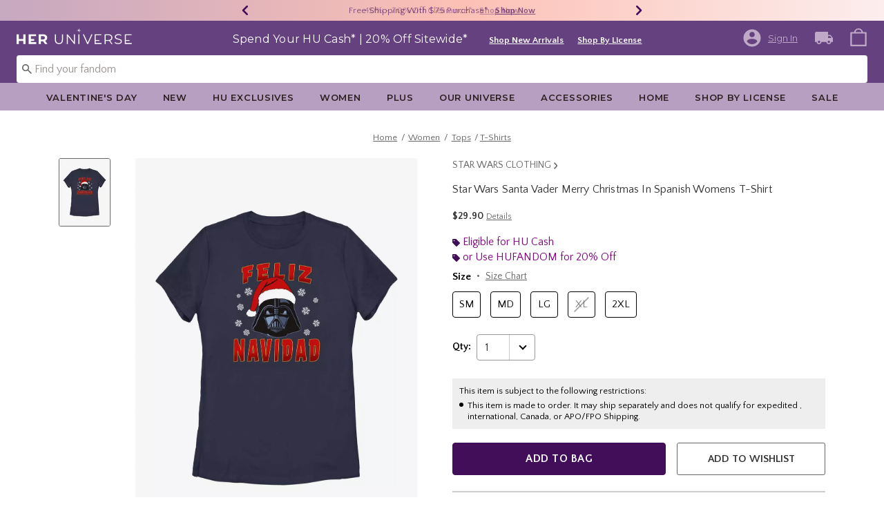

--- FILE ---
content_type: text/html;charset=UTF-8
request_url: https://www.heruniverse.com/product/star-wars-santa-vader-merry-christmas-in-spanish-womens-t-shirt/31453856.html
body_size: 64287
content:
    


    



    



    



    


    


<!DOCTYPE html>
<html lang="">
<head>
<!--[if gt IE 9]><!-->
<script>//common/scripts.isml</script>
<script defer type="text/javascript" src="/on/demandware.static/Sites-Heruniverse-Site/-/default/v1769170510034/js/main.js"></script>

    
        <script defer type="text/javascript" src="/on/demandware.static/Sites-Heruniverse-Site/-/default/v1769170510034/js/productDetail.js"
            
            >
        </script>
    

    
        <script defer type="text/javascript" src="//apps.bazaarvoice.com/deployments/heruniverse/pdp/production/en_US/bv.js"
            
            >
        </script>
    

    
        <script defer type="text/javascript" src="https://www.paypal.com/sdk/js?client-id=AT-WahJlsP6J343H3xMB1pssuQItg8EDTX84FMjP9gwivHIGoQop8A0agUxa_IiU8IkEaWga1aiXG5vl&amp;components=messages" data-partner-attribution-id="null"
            
            >
        </script>
    

    
        <script defer type="text/javascript" src="/on/demandware.static/Sites-Heruniverse-Site/-/default/v1769170510034/js/creditMessage.js"
            
            >
        </script>
    

<script type="text/javascript">
    window.gCaptchaCallBackcaptchaContactUsEnabled = function () {
        var key = document.querySelector('.captchaKey').value;
        var contactUsCaptcha = document.querySelector('#captchaContactUsEnabled');
        if (contactUsCaptcha) {
            var widgetContactUs = window.grecaptcha.render('captchaContactUsEnabled', {
                sitekey: key,
                theme: 'light'
            });
            window.widgetContactUs = widgetContactUs;
        }
    };
    window.gCaptchaCallBackcaptchaEmailSignupFooterEnabled = function () {
        var key = document.querySelector('.captchaKey').value;
        var footerCaptcha = document.querySelector('#captchaEmailSignupFooterEnabled');
        if (footerCaptcha) {
            var widgetFooter = window.grecaptcha.render('captchaEmailSignupFooterEnabled', {
                sitekey: key,
                theme: 'light'
            });
            window.widgetFooter = widgetFooter;
        }
    };
    window.gCaptchaCallBackcaptchaEmailSignupPopupEnabled = function () {
        var key = document.querySelector('.captchaKey').value;
        var popupCaptcha = document.querySelector('#captchaEmailSignupPopupEnabled');
        if (popupCaptcha) {
            var widgetPopup = window.grecaptcha.render('captchaEmailSignupPopupEnabled', {
                sitekey: key,
                theme: 'light'
            });
            window.widgetPopup = widgetPopup;
        }
    };
    window.gCaptchaCallBackcaptchaResetPwdFormEnabled = function () {
        var key = document.querySelector('.captchaKey').value;
        var resetPasswordFormCaptcha = document.querySelector('#captchaResetPwdFormEnabled');
        if (resetPasswordFormCaptcha) {
            var widgetResetPwdFormCaptcha = window.grecaptcha.render('captchaResetPwdFormEnabled', {
                sitekey: key,
                theme: 'light'
            });
            window.widgetResetPasswordFormCaptcha = widgetResetPwdFormCaptcha;
        }
    };
    window.gCaptchaCallBackcaptchaReqResetPwdEnabled = function () {
        var key = document.querySelector('.captchaKey').value;
        var resetPasswordCaptcha = document.querySelector('#captchaReqResetPwdEnabled');
        if (resetPasswordCaptcha) {
            var widgetResetCaptcha = window.grecaptcha.render('captchaReqResetPwdEnabled', {
                sitekey: key,
                theme: 'light'
            });
            window.widgetResetCaptcha = widgetResetCaptcha;
        }
    };
    window.gCaptchaCallBackcaptchaOrderStatusEnabled = function () {
        var key = document.querySelector('.captchaKey').value;
        var orderStatusCaptcha = document.querySelector('#captchaOrderStatusEnabled');
        if (orderStatusCaptcha) {
            var widgetOrderStatus = window.grecaptcha.render('captchaOrderStatusEnabled', {
                sitekey: key,
                theme: 'light'
            });
            window.widgetOrderStatus = widgetOrderStatus;
        }
    };
    window.gCaptchaCallBackgcaptchaGiftCardEnabled = function () {
        var key = document.querySelector('.captchaKey').value;
        var orderStatusCaptcha = document.querySelector('#captchaGiftCardEnabled');
        if (orderStatusCaptcha) {
            var widgetGiftCard = window.grecaptcha.render('captchaGiftCardEnabled', {
                sitekey: key,
                theme: 'light'
            });
            window.widgetGiftCard = widgetGiftCard;
        }
    };
    window.gCaptchaCallBackcaptchaLoginEnabled = function () {
    };
    window.gCaptchaCallBackcaptchaGCRedeemEnabled = function () {
    };
</script>



<!--<![endif]-->
<meta charset=UTF-8>

<meta http-equiv="x-ua-compatible" content="ie=edge">

<meta name="viewport" content="width=device-width, initial-scale=1">





    
        
        
        
            <title>Star Wars Santa Vader Merry Christmas In Spanish Womens T-Shirt | Her Universe</title>
        
    




    <!-- OneTrust Cookies Consent Notice start for heruniverse.com -->

<script src="https://cdn.cookielaw.org/scripttemplates/otSDKStub.js"  type="text/javascript" charset="UTF-8" data-domain-script="cbb27cf0-9fa5-4063-b938-41e04d192450" ></script>
<script type="text/javascript">
function OptanonWrapper() { }
</script>
<!-- OneTrust Cookies Consent Notice end for heruniverse.com -->
<script type="text/javascript">
    window.setTimeout(function() {
        if(document.getElementsByClassName("save-preference-btn-handler").length > 0) {
            console.log('OTPC Extension Loaded');
            var otSaveBtn = document.getElementsByClassName("save-preference-btn-handler")[0];
            var otRejectBtn = document.getElementsByClassName("ot-pc-refuse-all-handler")[0];
            if(otSaveBtn){
                otSaveBtn.addEventListener('click', function() {
                    setTimeout(function() {
                        window.location.reload();
                    }, 1000); //quick timeout so that the consent receipt can be sent and the cookie can be updated
                });
            }
            if(otRejectBtn){
                otRejectBtn.addEventListener('click', function() {
                    setTimeout(function() {
                        window.location.reload();
                    }, 1000); //quick timeout so that the consent receipt can be sent and the cookie can be updated
                });
            }
        }
    }, 6500);
</script>














    
    
    <meta name="description" content="Shop at Her Universe &ndash; the go-to store for cute, unique pop culture outfits that lets every fan express their style with fashion-forward, fandom-inspired designs."/>



    <meta name="keywords" content="Commerce Cloud Storefront Reference Architecture"/>


<link rel="icon" type="image/svg+xml" href="/on/demandware.static/Sites-Heruniverse-Site/-/default/dw246df1a6/images/favicons/hu-favicon.svg" />

<link rel="alternate icon" href="https://www.heruniverse.com/favicon.ico" />

<link rel="stylesheet" href="/on/demandware.static/Sites-Heruniverse-Site/-/default/v1769170510034/css/global.css" />

    <link rel="stylesheet" href="/on/demandware.static/Sites-Heruniverse-Site/-/default/v1769170510034/css/product/detail.css"  />



    <meta name="google-site-verification" content="q7ltrJ4L-Xs0ZukXRimtbAG_ZWR2VD_PsfIJwSGYXks" />










<link rel="canonical" href="https://www.heruniverse.com/product/star-wars-santa-vader-merry-christmas-in-spanish-womens-t-shirt/31453856.html"/>

<script type="text/javascript">//<!--
/* <![CDATA[ (head-active_data.js) */
var dw = (window.dw || {});
dw.ac = {
    _analytics: null,
    _events: [],
    _category: "",
    _searchData: "",
    _anact: "",
    _anact_nohit_tag: "",
    _analytics_enabled: "true",
    _timeZone: "US/Pacific",
    _capture: function(configs) {
        if (Object.prototype.toString.call(configs) === "[object Array]") {
            configs.forEach(captureObject);
            return;
        }
        dw.ac._events.push(configs);
    },
	capture: function() { 
		dw.ac._capture(arguments);
		// send to CQ as well:
		if (window.CQuotient) {
			window.CQuotient.trackEventsFromAC(arguments);
		}
	},
    EV_PRD_SEARCHHIT: "searchhit",
    EV_PRD_DETAIL: "detail",
    EV_PRD_RECOMMENDATION: "recommendation",
    EV_PRD_SETPRODUCT: "setproduct",
    applyContext: function(context) {
        if (typeof context === "object" && context.hasOwnProperty("category")) {
        	dw.ac._category = context.category;
        }
        if (typeof context === "object" && context.hasOwnProperty("searchData")) {
        	dw.ac._searchData = context.searchData;
        }
    },
    setDWAnalytics: function(analytics) {
        dw.ac._analytics = analytics;
    },
    eventsIsEmpty: function() {
        return 0 == dw.ac._events.length;
    }
};
/* ]]> */
// -->
</script>
<script type="text/javascript">//<!--
/* <![CDATA[ (head-cquotient.js) */
var CQuotient = window.CQuotient = {};
CQuotient.clientId = 'bbpf-Heruniverse';
CQuotient.realm = 'BBPF';
CQuotient.siteId = 'Heruniverse';
CQuotient.instanceType = 'prd';
CQuotient.locale = 'default';
CQuotient.fbPixelId = '__UNKNOWN__';
CQuotient.activities = [];
CQuotient.cqcid='';
CQuotient.cquid='';
CQuotient.cqeid='';
CQuotient.cqlid='';
CQuotient.apiHost='api.cquotient.com';
/* Turn this on to test against Staging Einstein */
/* CQuotient.useTest= true; */
CQuotient.useTest = ('true' === 'false');
CQuotient.initFromCookies = function () {
	var ca = document.cookie.split(';');
	for(var i=0;i < ca.length;i++) {
	  var c = ca[i];
	  while (c.charAt(0)==' ') c = c.substring(1,c.length);
	  if (c.indexOf('cqcid=') == 0) {
		CQuotient.cqcid=c.substring('cqcid='.length,c.length);
	  } else if (c.indexOf('cquid=') == 0) {
		  var value = c.substring('cquid='.length,c.length);
		  if (value) {
		  	var split_value = value.split("|", 3);
		  	if (split_value.length > 0) {
			  CQuotient.cquid=split_value[0];
		  	}
		  	if (split_value.length > 1) {
			  CQuotient.cqeid=split_value[1];
		  	}
		  	if (split_value.length > 2) {
			  CQuotient.cqlid=split_value[2];
		  	}
		  }
	  }
	}
}
CQuotient.getCQCookieId = function () {
	if(window.CQuotient.cqcid == '')
		window.CQuotient.initFromCookies();
	return window.CQuotient.cqcid;
};
CQuotient.getCQUserId = function () {
	if(window.CQuotient.cquid == '')
		window.CQuotient.initFromCookies();
	return window.CQuotient.cquid;
};
CQuotient.getCQHashedEmail = function () {
	if(window.CQuotient.cqeid == '')
		window.CQuotient.initFromCookies();
	return window.CQuotient.cqeid;
};
CQuotient.getCQHashedLogin = function () {
	if(window.CQuotient.cqlid == '')
		window.CQuotient.initFromCookies();
	return window.CQuotient.cqlid;
};
CQuotient.trackEventsFromAC = function (/* Object or Array */ events) {
try {
	if (Object.prototype.toString.call(events) === "[object Array]") {
		events.forEach(_trackASingleCQEvent);
	} else {
		CQuotient._trackASingleCQEvent(events);
	}
} catch(err) {}
};
CQuotient._trackASingleCQEvent = function ( /* Object */ event) {
	if (event && event.id) {
		if (event.type === dw.ac.EV_PRD_DETAIL) {
			CQuotient.trackViewProduct( {id:'', alt_id: event.id, type: 'raw_sku'} );
		} // not handling the other dw.ac.* events currently
	}
};
CQuotient.trackViewProduct = function(/* Object */ cqParamData){
	var cq_params = {};
	cq_params.cookieId = CQuotient.getCQCookieId();
	cq_params.userId = CQuotient.getCQUserId();
	cq_params.emailId = CQuotient.getCQHashedEmail();
	cq_params.loginId = CQuotient.getCQHashedLogin();
	cq_params.product = cqParamData.product;
	cq_params.realm = cqParamData.realm;
	cq_params.siteId = cqParamData.siteId;
	cq_params.instanceType = cqParamData.instanceType;
	cq_params.locale = CQuotient.locale;
	
	if(CQuotient.sendActivity) {
		CQuotient.sendActivity(CQuotient.clientId, 'viewProduct', cq_params);
	} else {
		CQuotient.activities.push({activityType: 'viewProduct', parameters: cq_params});
	}
};
/* ]]> */
// -->
</script>
<!-- Demandware Apple Pay -->

<style type="text/css">ISAPPLEPAY{display:inline}.dw-apple-pay-button,.dw-apple-pay-button:hover,.dw-apple-pay-button:active{background-color:black;background-image:-webkit-named-image(apple-pay-logo-white);background-position:50% 50%;background-repeat:no-repeat;background-size:75% 60%;border-radius:5px;border:1px solid black;box-sizing:border-box;margin:5px auto;min-height:30px;min-width:100px;padding:0}
.dw-apple-pay-button:after{content:'Apple Pay';visibility:hidden}.dw-apple-pay-button.dw-apple-pay-logo-white{background-color:white;border-color:white;background-image:-webkit-named-image(apple-pay-logo-black);color:black}.dw-apple-pay-button.dw-apple-pay-logo-white.dw-apple-pay-border{border-color:black}</style>


    <script type="application/ld+json">
        [{"@context":"http://schema.org/","@type":"ProductGroup","@id":"https://www.heruniverse.com/product/star-wars-santa-vader-merry-christmas-in-spanish-womens-t-shirt/31453856.html","name":"Star Wars Santa Vader Merry Christmas In Spanish Womens T-Shirt","description":"Star Wars Santa Vader Merry Christmas In Spanish Womens T-Shirt","url":"https://www.heruniverse.com/product/star-wars-santa-vader-merry-christmas-in-spanish-womens-t-shirt/31453856.html","productGroupID":"31453856","image":"https://cdn.media.amplience.net/s/hottopic/31453856_hi","variesBy":["https://schema.org/color","https://schema.org/size"],"hasVariant":[{"@type":"Product","sku":"31454148","name":"Star Wars Santa Vader Merry Christmas In Spanish Womens T-Shirt","description":"Star Wars Santa Vader Merry Christmas In Spanish Womens T-Shirt","image":"https://cdn.media.amplience.net/s/hottopic/31453856_hi","color":"NAVY","size":"SM","offers":{"url":"https://www.heruniverse.com/product/star-wars-santa-vader-merry-christmas-in-spanish-womens-t-shirt/31454148.html","@type":"Offer","priceCurrency":"USD","price":29.9,"availability":"http://schema.org/OnlineOnly"}},{"@type":"Product","sku":"31454149","name":"Star Wars Santa Vader Merry Christmas In Spanish Womens T-Shirt","description":"Star Wars Santa Vader Merry Christmas In Spanish Womens T-Shirt","image":"https://cdn.media.amplience.net/s/hottopic/31453856_hi","color":"NAVY","size":"MD","offers":{"url":"https://www.heruniverse.com/product/star-wars-santa-vader-merry-christmas-in-spanish-womens-t-shirt/31454149.html","@type":"Offer","priceCurrency":"USD","price":29.9,"availability":"http://schema.org/OnlineOnly"}},{"@type":"Product","sku":"31454150","name":"Star Wars Santa Vader Merry Christmas In Spanish Womens T-Shirt","description":"Star Wars Santa Vader Merry Christmas In Spanish Womens T-Shirt","image":"https://cdn.media.amplience.net/s/hottopic/31453856_hi","color":"NAVY","size":"LG","offers":{"url":"https://www.heruniverse.com/product/star-wars-santa-vader-merry-christmas-in-spanish-womens-t-shirt/31454150.html","@type":"Offer","priceCurrency":"USD","price":29.9,"availability":"http://schema.org/OnlineOnly"}},{"@type":"Product","sku":"31454151","name":"Star Wars Santa Vader Merry Christmas In Spanish Womens T-Shirt","description":"Star Wars Santa Vader Merry Christmas In Spanish Womens T-Shirt","image":"https://cdn.media.amplience.net/s/hottopic/31453856_hi","color":"NAVY","size":"XL","offers":{"url":"https://www.heruniverse.com/product/star-wars-santa-vader-merry-christmas-in-spanish-womens-t-shirt/31454151.html","@type":"Offer","priceCurrency":"USD","price":29.9,"availability":"http://schema.org/OutOfStock"}},{"@type":"Product","sku":"31454152","name":"Star Wars Santa Vader Merry Christmas In Spanish Womens T-Shirt","description":"Star Wars Santa Vader Merry Christmas In Spanish Womens T-Shirt","image":"https://cdn.media.amplience.net/s/hottopic/31453856_hi","color":"NAVY","size":"2XL","offers":{"url":"https://www.heruniverse.com/product/star-wars-santa-vader-merry-christmas-in-spanish-womens-t-shirt/31454152.html","@type":"Offer","priceCurrency":"USD","price":29.9,"availability":"http://schema.org/OnlineOnly"}}]}, {"@context":"http://schema.org/","@type":"BreadcrumbList","itemListElement":[{"@type":"ListItem","position":1,"name":"Home","item":"https://www.heruniverse.com"},{"@type":"ListItem","position":2,"name":"Women","item":"https://www.heruniverse.com/women/"},{"@type":"ListItem","position":3,"name":"Tops","item":"https://www.heruniverse.com/women/tops/"},{"@type":"ListItem","position":4,"name":"T-Shirts","item":"https://www.heruniverse.com/women/tops/t-shirts/"}]}]
    </script>


</head>
<body>

<div class="page" data-action="Product-Show" data-querystring="pid=31453856" >
<div class="dark-body"></div>



<header class="header header-wrapper search-main-home-head">
    <input type="hidden" name="captchaKey" class="captchaKey" value="6LdasBsTAAAAAJ2ZY_Z60WzgpRRgZVKXnqoad77Y">
    <a href="#maincontent" class="skip" aria-label="Skip to main content">Skip to main content</a>
<a href="#footercontent" class="skip" aria-label="Skip to footer content">Skip to footer content</a>

    <nav class="headerMain-nav">
        <div class="header-top__wrapper js-header">

                <div class="header_topcontainer no-gutters justify-content-between">

                    
                    <div id="header-eyebrow" class="header-top__eyebrow d-flex col-12 justify-content-center align-items-center mt-0 px-0 ">
                        <div class="header-top__eyebrow-desktop">
                            
	 


	

<div class="html-slot-container toggleExpandContent">


<style>
	/* eyebrow banner background color setup here */
	.eyebrow-banner-background {
	   background: linear-gradient(90deg, #C6A8C0 0%, #FCC0B5 52.08%, #FCEEED 100%);
	}

	/* eyebrow banner arrow(Carats) color setup here */
	.header-top__eyebrow-desktop .eyebrow-banner-background .slick-arrow svg {
	   fill: #420D59;
	}

	/* eyebrow banner text color setup here */
	.header-top__eyebrow-desktop .eyebrow-banner-background .carousel-eyebrow-item p {
	   color: #420D59;
	}

	/* eyebrow banner link(shop now) color setup here */
	div.header-top__eyebrow-desktop .header-eyebrow-message .carousel-eyebrow-item a {
	   color: #420D59;
       font-size: 12px;
       font-family:'Quattrocento Sans', sans-serif;
	}
	.header-top__eyebrow-desktop .header-eyebrow-message .carousel-eyebrow-item  p {
		display: block;
		white-space: nowrap;
		overflow: hidden;
		text-overflow: ellipsis;
		font-size: 13px;
		font-weight: 400;
		line-height: 16px;
		text-transform: capitalize;
                font-family: 'Quattrocento Sans', sans-serif;
	}

	.header-top__eyebrow-desktop .carousel-eyebrow-item {
		transition: transform 2.6s ease-in-out;
	}

	.header-eyebrow-message .carousel-eyebrow {
		width: 100%;
		margin: 0 auto;
		max-width: 600px;

		@media (max-width: 767px) {
			width: 100%;
			max-width: 100%;
		}
	}
	.header-top__eyebrow-desktop .header-eyebrow-message .carousel-eyebrow-item  a {
                 font-weight:600;
                font-size:13px;
	}
	
        .carousel-eyebrow-inner{
          display: flex;
          align-items: center;
        }
     
	.header-eyebrow-message .slick-arrow {
		font-size: 30px;
        line-height: 0;
		cursor: pointer;
				background: transparent;
                border: 0;						
                @media (max-width: 767px) {
                      padding-left: 10px;
                      padding-right: 10px;
                    
                }
	} 
   .header-top__eyebrow-desktop{
            padding: 0;
    }

</style>
                

<div class="header-eyebrow-message eyebrow-banner-background">
	<div id="eyebrow-banner eyebrow" class="carousel-eyebrow slide" data-ride="carousel-eyebrow" data-interval="3000">
		<div class="carousel-eyebrow-inner " role="toolbar">
			<div class="carousel-eyebrow-item link-text text-center px-4 py-2 active">
                <p class="text-center mb-0">
                40% - 70% Off Clearance* &nbsp;
                <span>
                <a class="text--reg" aria-label="40% - 70% Off Clearance"
					href="/sale/?cm_sp=Homepage-_-Eyebrow-_-40To70OffClearance" target="_blank" title="Shop Now"
					alt="Shop Now">
						Shop Now
					</a></span></p>
            </div>
      <div class="carousel-eyebrow-item link-text text-center px-4 py-2 active">
                <p class="text-center mb-0">
                Free Shipping With $75 Purchase* &nbsp;
                <span>
                <a class="text--reg" aria-label="Free Shipping With $75 Purchase"
					href="/shop-by-license/?cm_sp=Homepage-_-Eyebrow-_-Shipping" target="_blank" title="Shop Now"
					alt="Shop Now">
						Shop Now
					</a></span></p>
            </div>
		</div>
	</div>
</div>


</div> 
	
                        </div>
                        <div class="header-top__eyebrow-mobile">
                            
	 


	

<div class="html-slot-container toggleExpandContent">


<style>
	/* eyebrow banner background color setup here */
    @media (max-width: 992px){
        .eyebrow-banner-background {
        background: linear-gradient(90deg, #C6A8C0 0%, #FCC0B5 52.08%, #FCEEED 100%);
        }

        /* eyebrow banner arrow(Carats) color setup here */
        .header-top__eyebrow-mobile .eyebrow-banner-background .slick-arrow svg {
        fill: #420D59;
        }

        /* eyebrow banner text color setup here */
        .header-top__eyebrow-mobile .eyebrow-banner-background .carousel-eyebrow-item p {
        color: #420D59;
        }

        /* eyebrow banner link(shop now) color setup here */
        div.header-top__eyebrow .header-top__eyebrow-desktop .header-eyebrow-message a, 
        div.header-top__eyebrow .header-top__eyebrow-mobile .header-eyebrow-message a {
        color: #420D59;
        font-size: 13px; 
        font-weight: 600;
        }
        .header-top__eyebrow-mobile .header-eyebrow-message p {
            display: block;
            white-space: nowrap;
            overflow: hidden;
            text-overflow: ellipsis;
            font-size: 13px;
            line-height: 16px;
            font-family:'Quattrocento Sans', sans-serif;
        }

        .header-top__eyebrow-mobile .carousel-eyebrow-item {
            transition: transform 2.6s ease-in-out;
        }

        .header-eyebrow-message .carousel-eyebrow {
            width: 100%;
            margin: 0 auto;
            max-width: 600px;
        }
        .header-top__eyebrow-mobile .header-eyebrow-message a {
                    font-weight:bold;
                    font-family:'Quattrocento Sans', sans-serif;
                    font-size:13px;
        }
        
            .carousel-eyebrow-inner{
            display: flex;
            align-items: center;
            }
        

    .header-top__eyebrow-mobile {
                padding: 0;
        }
    .header-top__eyebrow{
    padding:0;
    }
    }
    @media (max-width: 767px) {
        #header-eyebrow{
            height:28px;
        }
        .header-eyebrow-message .carousel-eyebrow {
            width: 100%;
            max-width: 100%;
        }
        .header-eyebrow-message .slick-arrow {
            padding-left: 10px;
            padding-right: 10px;
        }
    }
</style>
                

<div class="header-eyebrow-message eyebrow-banner-background d-lg-none">
	<div id="eyebrow-banner eyebrow" class="carousel-eyebrow slide" data-ride="carousel-eyebrow" data-interval="3000">
		<div class="carousel-eyebrow-inner " role="toolbar">
      <div class="carousel-eyebrow-item link-text text-center px-4 py-2 active">
        <p class="text-center mb-0">
                    40% - 70% Off Clearance* &nbsp;
                    <span>
                    <a class="text--reg" aria-label="40% - 70% Off Clearance"
					href="/sale/?cm_sp=Homepage-_-Eyebrow-_-40To70OffClearance" title="Shop Now"
					alt="Shop Now">
						Shop Now
  </a></span></p>
    </div>
			<div class="carousel-eyebrow-item link-text text-center px-4 py-2 active">
                <p class="text-center mb-0">
            Free Shipping Over $75* &nbsp;
                    <span>
                    <a class="text--reg" aria-label="Free Shipping With $75 Purchase"
					href="/shop-by-license/?cm_sp=Homepage-_-Eyebrow-_-Shipping" title="Shop Now"
					alt="Shop Now">
						Shop Now
					</a></span></p>
            </div>
		</div>
	</div>
</div>


</div> 
	
                        </div>
                    </div>

                    <div class="navbar-menu-logo-cart d-flex justify-content-center w-100 px-2 px-md-3 px-lg-0  py-md-1 py-lg-0">
                        <div class="navbar-toggler mobile-nav d-lg-none  py-md-2 mt-md-0 col-1 mobile-middle--flex-1 mr-auto" role="button" tabindex="0" type="button" aria-label="Toggle navigation">
                        
                            
                                <div class="mobile-nav__icon-wrapper d-flex justify-content-start pl-2">
                                <input id="navi-toggle" type="checkbox" class="js-mobile-nav-toggle mobile-nav__checkbox push-menu__checkbox">
                                <label for="navi-toggle" class="mobile-nav__button m-0 p-0">
                                    <span></span>
                                    <span></span>
                                    <span></span>
                                    <span></span>
                                </label>
                            </div>
                                                        
                            
                        </div>
                        <div class="header-container-max js_header-container-max">
                            <div class="primary-logo d-flex  align-items-center col-lg-4 justify-content-lg-start pl-lg-4 pl-1 py-md-0 py-2 mb-lg-0 mb-1">
                                <a class="logo-home py-lg-0 mb-lg-1 py-1" href="/hpredirect">
<span class="sr-only">Redirect to Her Universe Home Page</span>
    <picture class="logo-picture">
            <img class="hidden-md-down" src="/on/demandware.static/Sites-Heruniverse-Site/-/default/dw0f8b66c3/images/heruniverse-logo.svg"
                alt="Her Universe" />
            <source media="(min-width: 768px)" srcset="/on/demandware.static/Sites-Heruniverse-Site/-/default/dw0f8b66c3/images/heruniverse-logo.svg" alt="Her Universe" />
            <img class="d-lg-none" src="/on/demandware.static/Sites-Heruniverse-Site/-/default/dw0f8b66c3/images/heruniverse-logo.svg"
                alt="Her Universe" />
    </picture>
</a>
<a class="logo-home-minified py-lg-2" href="/hpredirect" style="display: none;">
    <picture class="logo-picture-minified">            
            <img class="d-lg-none d-md-none" src="/on/demandware.static/Sites-Heruniverse-Site/-/default/dw37de6003/images/HU-logo-minified.svg" alt="Her Universe"/>
            <img class="d-none d-md-block d-lg-none logo-tablet" src="/on/demandware.static/Sites-Heruniverse-Site/-/default/dw0f8b66c3/images/heruniverse-logo.svg" alt="Her Universe" style="width: 168px; height: 24px;"/>
    </picture>
</a>
                            </div>

                            <div class="d-none d-lg-block w-100 col-xl-6 col-lg-6">
                                



<div class="header-bottom header-bottom-desktop w-100 p-0 mx-0 position-relative" role="banner">
    <div class="header-bottom__banner d-flex justify-content-center position-relative">
        <div class="w-100 content desktop d-lg-block d-none">
            
	 


	

<div class="html-slot-container toggleExpandContent">


<div class="html-slot-container">
  <!-- Countdown Timer Non Black Background Non White Text -->
  <!--CountDown Timer Black Background / White Text-->
  <style type="text/css">
    #clockdiv {
      background-color:#664180;
      border: none;
    }

    #clockdiv .promo-msg {
        color: #ffffff;
      font-family: 'Montserrat', sans-serif;
    }
 #clockdiv .details  a{
  font-family: 'Quattrocento Sans' ,sans-serif;
 text-decoration:underline;
font-size:13px;
font-weight: 600;
}
    #clockdiv .promo-msg {
      font-size: 16px;
      font-weight:normal;
      text-decoration: none;
    }
    
    #clockdiv .global-msg {
        max-width: fit-content !important;
    }

    #clockdiv .promo-msg a:hover {
      text-decoration: none!important;
    }

    #clockdiv .time .hours,
    #clockdiv .time .minutes,
    #clockdiv .time .seconds,
    #clockdiv .colon p {
      font-size: 24px;
      color: #ffffff;
     font-weight:bold;
     font-family: 'Quattrocento Sans' ,  sans-serif;;
    }

    #clockdiv .time .timeLabel {
      font-size: 24px;
      color: #666666;
    }

    @media only screen and (max-width: 991px) {
      #clockdiv {
      background-color: #C0A9C8;
     
    }

    #clockdiv .time .hours,
    #clockdiv .time .minutes,
    #clockdiv .time .seconds,
    #clockdiv .colon p {
      font-size: 27px;
      color: #333333;
     font-weight:bold;
    }
      #clockdiv .promo-msg {
        font-size: 14px;
        font-weight: bold;
        text-decoration: none;
       color: #333333;
      }

      #clockdiv .promo-msg a {
        font-size: 13px;
        font-weight: normal;
        text-decoration: underline;
      }

      #clockdiv .promo-msg a:hover {
        text-decoration: none!important;
      }
      #clockdiv .promo-msg a{
       color: #333333;
      }
    }
  </style>
  <!--DESKTOP-->
  <div class="container-fluid px-0 mb-lg-1 d-flex justify-content-center" id="clockdiv">
    <div class="row justify-content-center align-items-center py-lg-0 py-1">
        <div id="hupromoMessage" style="display: flex; align-items: center; justify-content: center;"> <!--Added div with ID="hupromoMessage"-->																																			 
      <div class="col-lg-auto col-xl-auto mb-lg-0 pt-2 global-msg">
        <p
          class="mb-0 text-center promo-msg"
        >
        Spend Your HU Cash* | 20% Off Sitewide*
        </p>
      </div>

      <div class="col-auto row pt-lg-2" id="timerDiv" tabindex="1">
        <div class="col-auto time px-1">
          <p class="hours mb-0 text-center font-weight-bold" style="line-height: 32px;">85</p>

        </div>

        <div class="col-auto colon px-0 mx-0">
          <p class="mb-0" style="line-height: 32px;">:</p>
        </div>

        <div class="col-auto time px-1">
          <p class="minutes mb-0 text-center font-weight-bold" style="line-height: 32px;">01</p>

        </div>

        <div class="col-auto colon px-0 mx-0">
          <p class="mb-0" style="line-height: 32px;">:</p>
        </div>

        <div class="col-auto time px-1">
          <p class="seconds mb-0 text-center font-weight-bold" style="line-height: 32px;">17</p>

         
        </div>
      </div>
    </div>								   
  <div class="details d-lg-block px-lg-2 pt-lg-2">
<a class="px-2 p" aria-labelledby="hupromoMessage" alt="20% Off Sitewide" href="/new/?cm_sp=Homepage-_-GlobalBanner-_-ShopNewArrivals" style="text-decoration: underline;" title="Shop New Arrivals"
            >Shop New Arrivals</a>
			<a class="px-2 p" aria-labelledby="hupromoMessage" alt="20% Off Sitewide" href="/shop-by-license/?cm_sp=Homepage-_-GlobalBanner-_-ShopByLicense" style="text-decoration: underline;" title="Shop By License"
            >Shop By License</a>
</div>
    </div>
  </div>
  <!--End CountDown--><!--START DESKTOP COUNTDOWN SCRIPT--><!--START DESKTOP COUNTDOWN SCRIPT-->
  <script>
    var runTimer;
    var deadline = "December 01 2025 23:59:59 UTC-0800";

    var countdownTimer = function (callback) {
      var t = Date.parse(deadline) - Date.parse(new Date());
      var seconds = Math.floor((t / 1000) % 60);
      var minutes = Math.floor((t / 1000 / 60) % 60);
      var hours = Math.floor(t / (1000 * 60 * 60));

      var clock = document.getElementById("clockdiv");
      var hoursSpan = clock.querySelector(".hours");
      var minutesSpan = clock.querySelector(".minutes");
      var secondsSpan = clock.querySelector(".seconds");

      hoursSpan.innerHTML = ("0" + hours).slice(-2);
      minutesSpan.innerHTML = ("0" + minutes).slice(-2);
      secondsSpan.innerHTML = ("0" + seconds).slice(-2);

      if (t <= 0) {
        document.getElementById("timerDiv").style.display = "none";
      } else {
        runTimer = requestAnimationFrame(countdownTimer);
      }
    };

    // request animation frame on render
    runTimer = requestAnimationFrame(countdownTimer);
  </script>
</div>


</div> 
	
        </div>
        
    </div>
</div>
                            </div>
                            <a href="#" class="d-flex d-lg-none ma-login ma-login__mobile" id="myaccount" aria-haspopup="true" data-toggle="modal" data-target="#accountModal" role="button" aria-label="My Account" title="My Account">
                                <div class="user-badge__mobile user-badge"></div>
                            </a>
                            <div class="header-top__desktop-right d-flex justify-self-end align-self-center col-lg-xl-custom-3-1 justify-content-lg-end pr-lg-3 justify-content-end" >
                                
                                
                                <div class="d-flex align-items-center justify-content-end">
                                    
                                        <div class="account-login pr-lg-4 mr-0">
                                            
 <input type="hidden" class = "refresh-csrf-token" name="csrf_token" value="hyjCKjIZflVjKkYjrr7LuosGl6DU6tqpfG9SzKlRY7ggbiWNWSSjhFFA8T1XKr6gyG0hzHpyxOPq8vuggnezNksz94KtuThWeoadUZiRREKVtYxtG8qPESWXpC1lIyNmLElaPP8ZhucyNryD58oLqvJjoQtmyS3cvYSZFdePyjCdn8ioGV4="/>


    <div class="user d-flex">
        <a href="https://www.heruniverse.com/login" class="user-account ma-login ma-login__link" tabindex="0" data-toggle="" data-target="" role="button" aria-label="Login to your account" >
            <svg class="icon-account" data-name="Layer 1" xmlns="http://www.w3.org/2000/svg" viewBox="0 0 24 24">
    <defs><style>.outer{fill:none;}</style></defs>
    <title>Sign In/My Account</title>
    <path class="inner" d="M12,2A10,10,0,1,0,22,12,10,10,0,0,0,12,2Zm0,3A3,3,0,1,1,9,8,3,3,0,0,1,12,5Zm0,14.2A7.2,7.2,0,0,1,6,16c0-2,4-3.08,6-3.08S18,14,18,16A7.2,7.2,0,0,1,12,19.2Z"/><path class="outer" d="M0,0H24V24H0Z"/>
</svg>
            <div class="user-badge__desktop user-badge"></div>
            <span class="user-message sign-in-text hidden-md-down font-weight-normal">Sign In</span>
        </a>
    </div>

<div class="header-login-popup header-popup d-none">
    <div class="wishlist-login-popup">
    <p class="login-wishlist-text header-text pt-lg-1">
        Sign in to save products to your wishlist.
    </p>
    <div class="wishlist-login-button header-button px-lg-3">
        <a href="https://www.heruniverse.com/login" class="btn btn-secondary btn-block" role="button">     
            Sign In
        </a>
    </div>
    <div class="wishlist-create-account pt-2">
        <a href="/login?action=register" class="text-decoration-underline" role="button">
            Create an account
        </a>
    </div>
</div>
</div>
<div class="header-wishlist-popup header-popup d-none">
    <div class="wishlist-popup">
    <p class="wishlist-text header-text pt-lg-2">
        Added to wishlist!
    </p>
    <div class="wishlist-view-button header-button px-lg-2">
        <a href="/wishlist" class="btn btn-secondary btn-block" role="button">     
            View Wishlist
        </a>
    </div>
</div>
</div>
<script type="text/javascript">



window.PresaleToolResource = {"tooltipContent":"<p>Credit card charged once merchandise ships. Standard shipping rates apply. Will receive notice and opportunity to cancel if shipping delayed. Limitations apply if shipping delayed.</p>\r\n<br>\r\n<p>This is an estimated shipping date and subject to change due to possible manufacturer delays.</p>\r\n<br>\r\n<p>Presale/Backordered items do not qualify for Free Standard Shipping.</p>","tooltipContentStatus":true,"tooltipUrl":"https://www.heruniverse.com/presale-tooltip-details.html"};
(function(app){
window.Constants = {"AVAIL_STATUS_IN_STOCK":"IN_STOCK","AVAIL_STATUS_PREORDER":"PREORDER","AVAIL_STATUS_BACKORDER":"BACKORDER","AVAIL_STATUS_NOT_AVAILABLE":"NOT_AVAILABLE"};
window.Resources = {"I_AGREE":"I Agree","CLOSE":"Close","SHIP_QualifiesFor":"This shipment qualifies for","CC_LOAD_ERROR":"Couldn't load credit card!","REG_ADDR_ERROR":"Couldn't Load Address","VERIFY_TITLE":"Verify Your Address","BONUS_PRODUCT":"Bonus Product","BONUS_PRODUCTS":"Bonus Product(s)","SELECT_BONUS_PRODUCTS":"Select {0} Bonus Product(s)","SELECT_BONUS_PRODUCT":"Select","BONUS_PRODUCT_MAX":"The maximum number of bonus products have been selected.  Please remove one in order to add additional bonus products.","BONUS_PRODUCT_TOOMANY":"You have selected too many bonus products. Please change the quantity.","SIMPLE_SEARCH":"Enter Keyword or Item #","SUBSCRIBE_EMAIL_DEFAULT":"Email Address","CURRENCY_SYMBOL":"$","MISSINGVAL":"Please Enter {0}","SERVER_ERROR":"Server connection failed!","MISSING_LIB":"jQuery is undefined.","BAD_RESPONSE":"Bad response, Parser error","REQUIRED_FIELD":"This field is required.","INVALID_PHONE":"Please provide a valid phone number.","INVALID_EMAIL":"Please provide a valid email address.","REMOVE":"Remove","QTY":"Qty","EMPTY_IMG_ALT":"Remove","COMPARE_BUTTON_LABEL":"Compare Items","COMPARE_CONFIRMATION":"This will remove the first product added to compare.  Is that OK?","COMPARE_REMOVE_FAIL":"Unable to remove item from list","COMPARE_ADD_FAIL":"Unable to add item to list","ADD_TO_CART_FAIL":"Unable to add item '{0}' to cart ","REGISTRY_SEARCH_ADVANCED_CLOSE":"Close Advanced Search","GIFT_CERT_INVALID":"The entered gift card information is not valid.","GIFT_CERT_BALANCE":"Your current gift certificate balance is ","GIFT_CERT_AMOUNT_INVALID":"Gift Certificate can only be purchased with a minimum of 5 and maximum of 5000","GIFT_CERT_CODE_MISSING":"The entered gift card information is not valid.","GIFT_CERT_MISSING":"The entered gift card information is not valid.","GIFT_CERT_PIN_MISSING":"Please enter the PIN on the gift certificate.","INVALID_OWNER":"This appears to be a credit card number.  Please enter the name of the credit card owner.","INVALID_CARD_OWNER":"Please provide a Name On Card","INVALID_CARD_NUMBER":"Please provide a Card Number","INVALID_CVN_NUMBER":"Please provide a Security Code","INVALID_EXP_DATE":"Please provide an Expiration Date","INVALID_CHARACTERS":"These special characters are not allowed (!#$%^&*()_+).","INVALID_CHARACTERS_OR_NUMBERS":"Numbers and these special characters are not allowed (!#$%^&*()_+).","COUPON_CODE_MISSING":"Please Enter a Promo Code","COOKIES_DISABLED":"Your browser currently is not set to accept Cookies. Please turn it on or check if you have another program set to block cookies.","BML_AGREE_TO_TERMS":"You must agree to the terms and conditions","CHAR_LIMIT_MSG":"You have {0} characters left out of {1}","CONFIRM_DELETE":"Do you want to remove this {0}?","TITLE_GIFTREGISTRY":"gift registry","TITLE_ADDRESS":"address","TITLE_CREDITCARD":"credit card","SERVER_CONNECTION_ERROR":"Server connection failed!","IN_STOCK_DATE":"EXPECTED TO SHIP BY {0}","ITEM_STATUS_NOTAVAILABLE":"Out of stock","INIFINITESCROLL":"Show All","STORE_NEAR_YOU":"What's available at a store near you","SELECT_STORE":"Select Store","SELECTED_STORE":"Selected Store","PREFERRED_STORE":"Preferred Store","SET_PREFERRED_STORE":"Set Preferred Store","ENTER_ZIP":"Enter Zip Code","INVALID_ZIP":"Please enter a valid Zip Code","SEARCH":"Search","CHANGE_LOCATION":"Change Location","CONTINUE_WITH_STORE":"Continue with preferred store","CONTINUE":"Continue","SEE_MORE":"See More Stores","SEE_LESS":"See Less Stores","SIGNUP_PLACEHOLDER":"Enter Your Email","SIGNUP_INVALID_ADDRESS":"Please enter a valid email address.","SIGNUP_THANKS":"Thanks for signing up!","US_INVALID_ZIPCODE":"Zip code must be in 99999 or 99999-9999 format.","CA_INVALID_ZIPCODE":"Postal code must be in A9A 9A9 format.","INT_INVALID_ZIPCODE":"Zip code must contain only alphanumeric symbols and be 3-10 chars long. ","STORELOCATOR_MILES":"away","PLEACE_CHOOSE_STORE":"Please Choose a Store","INVALID_BIRTH_DATE":"The birthday entered cannot be a future date","MISMATCH_PASSWORD":"Does not match password","MISMATCH_EMAIL":"Please enter the same value again.","INVALID_FIRSTNAME_VALUE":"Please provide a valid First Name","INVALID_LASTNAME_VALUE":"Please provide a valid Last Name","INVALID_COUNTRY_VALUE":"Please select a valid Country","INVALID_ADDRESS_VALUE":"Please provide a valid Street Address","INVALID_CITY_VALUE":"Please provide a valid City","INVALID_STATE_VALUE":"Please select a valid State","INVALID_ZIP_VALUE":"Please provide a valid Zip Code","INVALID_PHONENUMBER_VALUE":"forms.address.phonenumber.invalid","INVALID_FIELD_VALUE":"Please enter a valid value","DELIVERY_STS":"Ready for pick up in 5-10 days","DELIVERY_UNAVAILABLE":"Unavailable","CHANGE_STORE":"View other stores","LIMITED_QUANTITY":"item(s) at selected store. Please adjust the quantity","STORE_UN_AVAILABLE_MSG":"One or more products in your bag is no longer available in the selected store for pickup and has been updated to ship it. You may review and choose a different store if any available to keep it store pickup.","ROUNDUP_APPLIED_AMT_MSG":"billing.yourdonationamt","CURBSIDE_NOTIFY_ERROR_MSG":"There was an error notifying the store. Please make sure you are connected to the internet and try again.","CURBSIDE_NOT_ALLOWED_ERROR_MSG":"Sorry, Curbside Pickup is not allowed at this time for this location. You can pick up your order at this location during these hours:  ","ESTIMATE_DELIVERY":"Estimated delivery for in-stock items:","SELECT_REGION":"Select...","INVALID_CREDITCARD_EXP_VALUE":"Please provide an Expiration Date","UNAVAILABLE_ONLINE":"Unavailable Online","SERVICE_ERR":"An error occurred while processing your request","ADDRESS_TWO":"Address Line 2","ADDRESS_LINE_TWO":"Address Line 2 (apt, unit, etc.)","ADDRESS_TWO_EXTRA":"apt, unit, etc.","PHONE_PLACEHOLDER":"(___) ___ - ____","ZIP_CODE_ERROR":"Please provide a ZIP Code","SECURITY_CODE_ERROR":"Please provide a Security Code","POSTAL_CODE_ERROR":"Please provide a Postal Code","ZIP_CODE_TEXT":"Zip Code","POSTAL_CODE_TEXT":"Postal Code","ADDBAG_CHECKOUT":"CHECKOUT","ADDBAG_LINK":"Shopping Bag","REVIEW_ORDER_TITLE":"Review Order","CHOOSE_STORE":"Try choosing another store.","MILES":"miles","SHIP_TO_ME":"Ship to Me","STORES_NOT_FOUND":"Please enter a different city and state or zip code and try again.","SUCCESS_STATUS_MESSAGE":"Item is added into the Shopping Bag successfully","HOT_CASH_LUNCH_MONEY":"account.rewards.history.hclm","IN_STOCK":"In Stock","QTY_IN_STOCK":"{0} Item(s) In Stock","PREORDER":"PRESALE","QTY_PREORDER":"{0} item(s) are available for pre-order.","REMAIN_PREORDER":"{0} item(s) will be coming soon and ready to ship. The remaining items are currently not available. Please adjust the quantity before checkout.","BACKORDER":"Backorder","QTY_BACKORDER":"Backorder {0} item(s)","REMAIN_BACKORDER":"{0} item(s) will be coming soon and ready to ship. The remaining items are currently not available. Please adjust the quantity before checkout.","NOT_AVAILABLE":"Out of stock","REMAIN_NOT_AVAILABLE":"{0} items are in stock and ready to ship. The remaining items are currently not available. Please adjust the quantity before checkout."};
window.Urls = {"appResources":"https://www.heruniverse.com/on/demandware.store/Sites-Heruniverse-Site/default/Resources-Load","pageInclude":"https://www.heruniverse.com/on/demandware.store/Sites-Heruniverse-Site/default/Page-Include","continueUrl":"https://www.heruniverse.com/on/demandware.store/Sites-Heruniverse-Site/default/Account-Header","staticPath":"https://www.heruniverse.com/on/demandware.static/Sites-Heruniverse-Site/-/default/v1769170510034/","addGiftCert":"https://www.heruniverse.com/giftcertpurchase","minicartGC":"https://www.heruniverse.com/on/demandware.store/Sites-Heruniverse-Site/default/GiftCert-ShowMiniCart","addProduct":"https://www.heruniverse.com/on/demandware.store/Sites-Heruniverse-Site/default/Cart-AddProduct","minicart":"https://www.heruniverse.com/on/demandware.store/Sites-Heruniverse-Site/default/Cart-MiniAddProduct","cartShow":"https://www.heruniverse.com/cart","giftRegAdd":"https://www.heruniverse.com/on/demandware.store/Sites-Heruniverse-Site/default/Address-GetAddressDetails?addressID=","paymentsList":"https://www.heruniverse.com/wallet","addressesList":"https://www.heruniverse.com/addressbook","wishlistAddress":"https://www.heruniverse.com/on/demandware.store/Sites-Heruniverse-Site/default/Wishlist-SetShippingAddress","deleteAddress":"https://www.heruniverse.com/on/demandware.store/Sites-Heruniverse-Site/default/Address-Delete","getProductUrl":"https://www.heruniverse.com/on/demandware.store/Sites-Heruniverse-Site/default/Product-Show","getBonusProducts":"https://www.heruniverse.com/on/demandware.store/Sites-Heruniverse-Site/default/Product-GetBonusProducts","addBonusProduct":"https://www.heruniverse.com/on/demandware.store/Sites-Heruniverse-Site/default/Cart-AddBonusProduct","getSetItem":"https://www.heruniverse.com/on/demandware.store/Sites-Heruniverse-Site/default/Product-GetSetItem","productDetail":"https://www.heruniverse.com/on/demandware.store/Sites-Heruniverse-Site/default/Product-Detail","getAvailability":"https://www.heruniverse.com/on/demandware.store/Sites-Heruniverse-Site/default/Product-GetAvailability","getVariationsUrl":"https://www.heruniverse.com/on/demandware.store/Sites-Heruniverse-Site/default/Product-Variation","getVariationsUrlControllers":"https://www.heruniverse.com/on/demandware.store/Sites-Heruniverse-Site/default/ProductMain-Variation","removeImg":"https://www.heruniverse.com/on/demandware.static/Sites-Heruniverse-Site/-/default/v1769170510034/images/interface/icon_remove.gif","searchsuggest":"https://www.heruniverse.com/on/demandware.store/Sites-Heruniverse-Site/default/Search-GetSuggestions","productNav":"https://www.heruniverse.com/on/demandware.store/Sites-Heruniverse-Site/default/Product-Productnav","summaryRefreshURL":"https://www.heruniverse.com/on/demandware.store/Sites-Heruniverse-Site/default/COBilling-UpdateSummary","billingSelectCC":"https://www.heruniverse.com/on/demandware.store/Sites-Heruniverse-Site/default/COBilling-SelectCreditCard","accountSelectCC":"https://www.heruniverse.com/on/demandware.store/Sites-Heruniverse-Site/default/PaymentInstruments-GetCardDetails","updateAddressDetails":"https://www.heruniverse.com/on/demandware.store/Sites-Heruniverse-Site/default/COShipping-UpdateAddressDetails","updateAddressDetailsBilling":"https://www.heruniverse.com/on/demandware.store/Sites-Heruniverse-Site/default/COBilling-UpdateAddressDetails","shippingStart":"https://www.heruniverse.com/on/demandware.store/Sites-Heruniverse-Site/default/COShipping-Start","shippingMethodsList":"https://www.heruniverse.com/on/demandware.store/Sites-Heruniverse-Site/default/COShipping-UpdateShippingMethodList","selectShippingMethodsList":"https://www.heruniverse.com/on/demandware.store/Sites-Heruniverse-Site/default/COShipping-SelectShippingMethod","resetPaymentForms":"https://www.heruniverse.com/on/demandware.store/Sites-Heruniverse-Site/default/COBilling-ResetPaymentForms","compareShow":"https://www.heruniverse.com/compare","compareAdd":"https://www.heruniverse.com/on/demandware.store/Sites-Heruniverse-Site/default/Compare-AddProduct","compareRemove":"https://www.heruniverse.com/on/demandware.store/Sites-Heruniverse-Site/default/Compare-RemoveProduct","compareEmptyImage":"https://www.heruniverse.com/on/demandware.static/Sites-Heruniverse-Site/-/default/v1769170510034/images/comparewidgetempty.png","giftCardCheckBalance":"https://www.heruniverse.com/on/demandware.store/Sites-Heruniverse-Site/default/COBilling-GetGiftCertificateBalance","addCoupon":"https://www.heruniverse.com/on/demandware.store/Sites-Heruniverse-Site/default/Cart-AddCouponJson","removeCoupon":"/on/demandware.store/Sites-Heruniverse-Site/default/Cart-RemoveCouponLineItem","updatePromosApplied":"https://www.heruniverse.com/on/demandware.store/Sites-Heruniverse-Site/default/COBilling-UpdatePromosApplied","powerReviewsFullJs":"https://www.heruniverse.com/on/demandware.static/-/Sites-heruniverse_storefront_en/default/v1769170510034/pwr/engine/js/full.js","powerReviewsZip":"https://www.heruniverse.com/on/demandware.static/-/Sites-heruniverse_storefront_en/default/v1769170510034","storeLocatorPage":"https://www.heruniverse.com/on/demandware.store/Sites-Heruniverse-Site/default/StoreInventory-Find","storesInventory":"https://www.heruniverse.com/on/demandware.store/Sites-Heruniverse-Site/default/StoreInventory-Inventory","storesLookup":"https://www.heruniverse.com/on/demandware.store/Sites-Heruniverse-Site/default/StoreInventory-Lookup","setPreferredStore":"https://www.heruniverse.com/on/demandware.store/Sites-Heruniverse-Site/default/StoreInventory-SetPreferredStore","getPreferredStore":"https://www.heruniverse.com/on/demandware.store/Sites-Heruniverse-Site/default/StoreInventory-GetPreferredStore","setZipCode":"https://www.heruniverse.com/on/demandware.store/Sites-Heruniverse-Site/default/StoreInventory-SetZipCode","getZipCode":"https://www.heruniverse.com/on/demandware.store/Sites-Heruniverse-Site/default/StoreInventory-GetZipCode","billing":"https://www.heruniverse.com/on/demandware.store/Sites-Heruniverse-Site/default/COBilling-Start","currencyConverter":"https://www.heruniverse.com/on/demandware.store/Sites-Heruniverse-Site/default/Currency-SetSessionCurrency","addEditAddress":"https://www.heruniverse.com/on/demandware.store/Sites-Heruniverse-Site/default/COShippingMultiple-AddEditAddressJSON","cookieHint":"https://www.heruniverse.com/on/demandware.store/Sites-Heruniverse-Site/default/Page-Include?cid=cookie_hint","categoryUrl":"https://www.heruniverse.com/search","eDialogRegister":"https://www.heruniverse.com/on/demandware.store/Sites-Heruniverse-Site/default/Home-RegisterEmail","isAccountExists":"https://www.heruniverse.com/on/demandware.store/Sites-Heruniverse-Site/default/Account-CheckAccount","isOnlineAccountExists":"https://www.heruniverse.com/on/demandware.store/Sites-Heruniverse-Site/default/Account-CheckOnlineAccount","checkPhoneNumber":"https://www.heruniverse.com/on/demandware.store/Sites-Heruniverse-Site/default/Account-CheckPhoneNumber","updateAddressOptions":"https://www.heruniverse.com/on/demandware.store/Sites-Heruniverse-Site/default/COShipping-UpdateAddressOptions","updatePaymentMethodSection":"https://www.heruniverse.com/on/demandware.store/Sites-Heruniverse-Site/default/COBilling-UpdatePaymentMethodSection","updateAddressList":"https://www.heruniverse.com/on/demandware.store/Sites-Heruniverse-Site/default/Address-UpdateAddressList","addLoyaltyReward":"https://www.heruniverse.com/on/demandware.store/Sites-Heruniverse-Site/default/CheckoutServices-AddRewardJson","removeLoyaltyReward":"https://www.heruniverse.com/on/demandware.store/Sites-Heruniverse-Site/default/CheckoutServices-RemoveRewardJson","wishlistPublicPrivate":"https://www.heruniverse.com/on/demandware.store/Sites-Heruniverse-Site/default/Wishlist-Refresh","wishlist":"https://www.heruniverse.com/wishlist","addToWishlist":"https://www.heruniverse.com/on/demandware.store/Sites-Heruniverse-Site/default/Wishlist-AddProduct","updateShippingType":"https://www.heruniverse.com/on/demandware.store/Sites-Heruniverse-Site/default/Cart-UpdateShippingType","roundUpTotal":"https://www.heruniverse.com/on/demandware.store/Sites-Heruniverse-Site/default/Donation-RoundUpTotal","cancelRoundUp":"https://www.heruniverse.com/on/demandware.store/Sites-Heruniverse-Site/default/Donation-CancelRoundUp","giftCardCheckBalanceTwo":"https://www.heruniverse.com/on/demandware.store/Sites-Heruniverse-Site/default/FirstData-CheckBalance","writePayeezyLog":"https://www.heruniverse.com/on/demandware.store/Sites-Heruniverse-Site/default/FirstData-WriteLog","clpAdd2Cart":"https://www.heruniverse.com/on/demandware.store/Sites-Heruniverse-Site/default/Product-CLPAdd2Cart","getQASInlineTypedownsUrl":"https://www.heruniverse.com/on/demandware.store/Sites-Heruniverse-Site/default/InlineTypeDown-GetCityState","getQASAutoCompleteUrl":"https://www.heruniverse.com/on/demandware.store/Sites-Heruniverse-Site/default/InlineTypeDown-GetAddressline1","getGuestRegistrationUrl":"https://www.heruniverse.com/on/demandware.store/Sites-Heruniverse-Site/default/Account-GuestAccount?guest=true","custServiceEmailSignup":"https://www.heruniverse.com/emailsignup","resendMobileOptIn":"https://www.heruniverse.com/on/demandware.store/Sites-Heruniverse-Site/default/SFMobileSubscription-ResendOptIn","returnToPos":"https://www.heruniverse.com/on/demandware.store/Sites-Heruniverse-Site/default/Cart-ReturnToPOS","ecBasketItemAction":"/on/demandware.store/Sites-Heruniverse-Site/default/Qubit-BasketItemAction","checkOrderObject":"/on/demandware.store/Sites-Heruniverse-Site/default/Order-CheckOrderObject","bopisDeliveryOptions":"https://www.heruniverse.com/on/demandware.store/Sites-Heruniverse-Site/default/Bopis-GetDeliveryOptions","bopisUpdateDelivery":"https://www.heruniverse.com/on/demandware.store/Sites-Heruniverse-Site/default/Bopis-UpdateDelivery","getSessionAuthToken":"/on/demandware.store/Sites-Heruniverse-Site/default/PayeezyAuthorize-SessionAuth","getCreditCardForm":"/on/demandware.store/Sites-Heruniverse-Site/default/PayeezyAuthorize-GetCreditCardForm","getAccountCreditCardForm":"/on/demandware.store/Sites-Heruniverse-Site/default/PayeezyAuthorize-GetAccountCreditCardForm","notifyCurbsidePickup":"https://www.heruniverse.com/on/demandware.store/Sites-Heruniverse-Site/default/CurbsidePickup-Notify","saveAddress":"https://www.heruniverse.com/on/demandware.store/Sites-Heruniverse-Site/default/Address-SaveAddress","getnearestStore":"https://www.heruniverse.com/on/demandware.store/Sites-Heruniverse-Site/default/Stores-GetNearestStores","paymentStage":"https://www.heruniverse.com/checkout?stage=payment","shippingStage":"https://www.heruniverse.com/checkout?stage=shipping","klarnaRefresh":"https://www.heruniverse.com/on/demandware.store/Sites-Heruniverse-Site/default/KlarnaPayments-RefreshSession","removeProductLineItem":"https://www.heruniverse.com/on/demandware.store/Sites-Heruniverse-Site/default/Cart-RemoveProductLineItem","shareWishlist":"https://www.heruniverse.com/on/demandware.store/Sites-Heruniverse-Site/default/Wishlist-GetShareList","subscribeUrl":"https://www.heruniverse.com/on/demandware.store/Sites-Heruniverse-Site/default/CheckoutServices-UserSubscription","subscribeEligiblityUrl":"https://www.heruniverse.com/on/demandware.store/Sites-Heruniverse-Site/default/CheckoutServices-CheckSubscriptionEligiblity","subscribeRetrieveUrl":"https://www.heruniverse.com/on/demandware.store/Sites-Heruniverse-Site/default/EmailSubscribe-subscribeGuestEmailCheck","unSubscribeUrl":"https://www.heruniverse.com/on/demandware.store/Sites-Heruniverse-Site/default/EmailSubscribe-unSubscribeGuestEmail","refreshURL":"https://www.heruniverse.com/on/demandware.store/Sites-Heruniverse-Site/default/Account-RefreshStorageData","refreshRewardsPageURL":"https://www.heruniverse.com/on/demandware.store/Sites-Heruniverse-Site/default/Account-RefreshStorageRewardsPage","loginURL":"https://www.heruniverse.com/login"};
window.SitePreferences = {"LISTING_INFINITE_SCROLL":false,"EFFICIENT_SCROLL":false,"LISTING_REFINE_SORT":true,"EMAIL_SIGNUP_TOGGLE":false,"COOKIE_EMAIL_SIGNUP":45,"EMAIL_BANNER_PAGE":2,"COOKIE_LEGACY_BANNER_ENABLE":false,"PAGE_SIZE":72,"EMAIL_SIGNUP_TIMEOUT":30000,"EMAIL_SIGNUP_SUCCESS_TIMOUT":20000,"STORE_PICKUP":false,"COOKIE_HINT":false,"FOOTER_EMAIL_SIGNUP_CAPTCHA":true,"POPUP_EMAIL_SIGNUP_CAPTCHA":false,"CAPTCHA_SITE_KEY":"6LdasBsTAAAAAJ2ZY_Z60WzgpRRgZVKXnqoad77Y","CAPTCHA_GC_REDEEM_ENABLED":true,"CAPTCHA_GC_REDEEM_ATTEMPTS":2,"MOBILE_CONNECT_ENABLED":false,"MOBILE_CONNECT_TRANS_OPTIN_ENABLED":false,"BR_SAYT_ENDPOINT":"https://suggest.dxpapi.com/api/v1/suggest/?account_id=7027&auth_key=nioxr4qve0rqzw7x&domain_key=heruniverse&request_type=suggest","BR_ENABLED":true,"BR_SUGGESTIONCOUNT":"5,4","BR_THEMATIC_URI":"/shop/","addToBagFromBrowseEnabled":false,"BRMinimumKey":"2","MPOS_DEEPLINK_PATH":null,"SITE_ID":"Heruniverse","PAYMENTJS_V2_ENABLED":true,"PAYMENT_V2_LIB_URL":"https://lib.paymentjs.firstdata.com/prod/client-2.0.0.js","CURBSIDE_ALLOWED_HOURS":null,"ENABLE_POQ_MOBILE_SESSION":false,"ENABLE_POQ_MOBILE_APP":false,"VALID_EMAIL_REGEX":"^([\\w.%+\\-\\']?)+[^\\W]@[\\w][-\\w]*(\\.[-\\w]+)*\\.(aero|AERO|arpa|ARPA|biz|BIZ|com|COM|coop|COOP|edu|EDU|gov|GOV|info|INFO|int|INT|mil|MIL|museum|MUSEUM|name|NAME|net|NET|org|ORG|pro|PRO|travel|TRAVEL|mobi|MOBI|[a-zA-Z][a-zA-Z])$","VALID_LOGIN_EMAIL_REGEX":"^[\\w.%?=_|`'\"~\\+\\-!\\$#\\^&\\*\\{\\}]+@[\\w.-]+\\.[\\w]{2,6}$","VALID_PHONE_REGEX":"^(\\+?1-? ?)?(\\([0-9]\\d{2}\\)|[0-9]\\d{2})? ?-?[0-9]\\d{2}? ?-?\\d{4}$","ENABLE_CART_WISHLIST":true,"REFINEMENTSWATCH":"{\n  \"default\": [\n    {\n      \"hexColor\": \"#CCCCCC\"\n    }\n  ],\n  \"silver\": [\n    {\n      \"hexColor\": \"#000\",\n      \"percentage\": \"0%\"\n    },\n    {\n      \"hexColor\": \"#A9A9A9\",\n      \"percentage\": \"40%\"\n    },\n    {\n      \"hexColor\": \"#fff\",\n      \"percentage\": \"50%\"\n    },\n    {\n      \"hexColor\": \"#A9A9A9\",\n      \"percentage\": \"60%\"\n    },\n    {\n      \"hexColor\": \"#000\",\n      \"percentage\": \"100%\"\n    }\n  ],\n  \"blue\": [\n    {\n      \"hexColor\": \"#76D1F4\",\n      \"percentage\": \"0%\"\n    },\n    {\n      \"hexColor\": \"#4E8AE5\",\n      \"percentage\": \"50%\"\n    },\n    {\n      \"hexColor\": \"#3A5AD7\",\n      \"percentage\": \"100%\"\n    }\n  ],\n  \"brown\": [\n    {\n      \"hexColor\": \"#E8C99C\",\n      \"percentage\": \"0%\"\n    },\n    {\n      \"hexColor\": \"#6C5946\",\n      \"percentage\": \"100%\"\n    }\n  ],\n  \"gold\": [\n    {\n      \"hexColor\": \"#FDF8BB\",\n      \"percentage\": \"0%\"\n    },\n    {\n      \"hexColor\": \"#EBC961\",\n      \"percentage\": \"100%\"\n    }\n  ],\n  \"green\": [\n    {\n      \"hexColor\": \"#C3F759\",\n      \"percentage\": \"0%\"\n    },\n    {\n      \"hexColor\": \"#5C9A3E\",\n      \"percentage\": \"100%\"\n    }\n  ],\n  \"grey\": [\n    {\n      \"hexColor\": \"#F3F3F3\",\n      \"percentage\": \"0%\"\n    },\n    {\n      \"hexColor\": \"#717171\",\n      \"percentage\": \"100%\"\n    }\n  ],\n  \"beige-tan\": [\n    {\n      \"hexColor\": \"#E9E3C7\",\n      \"percentage\": \"0%\"\n    },\n    {\n      \"hexColor\": \"#B8A355\",\n      \"percentage\": \"100%\"\n    }\n  ],\n  \"yellow\": [\n    {\n      \"hexColor\": \"#FBF4AE\",\n      \"percentage\": \"0%\"\n    },\n    {\n      \"hexColor\": \"#F2CD38\",\n      \"percentage\": \"100%\"\n    }\n  ],\n  \"red\": [\n    {\n      \"hexColor\": \"#D60000\",\n      \"percentage\": \"0%\"\n    },\n    {\n      \"hexColor\": \"#8D0000\",\n      \"percentage\": \"100%\"\n    }\n  ],\n  \"purple\": [\n    {\n      \"hexColor\": \"#7E6BEF\",\n      \"percentage\": \"0%\"\n    },\n    {\n      \"hexColor\": \"#86199D\",\n      \"percentage\": \"100%\"\n    }\n  ],\n  \"pink\": [\n    {\n      \"hexColor\": \"#E7A3C7\",\n      \"percentage\": \"0%\"\n    },\n    {\n      \"hexColor\": \"#C31C48\",\n      \"percentage\": \"100%\"\n    }\n  ],\n  \"orange\": [\n    {\n      \"hexColor\": \"#EAA727\",\n      \"percentage\": \"0%\"\n    },\n    {\n      \"hexColor\": \"#DC3006\",\n      \"percentage\": \"100%\"\n    }\n  ],\n  \"black\": [\n    {\n      \"hexColor\": \"#000000\"\n    }\n  ],\n  \"white\": [\n    {\n      \"hexColor\": \"#F8F8F8\"\n    }\n  ],\n  \"clear\": [\n    {\n      \"hexColor\": \"#F8F8F8\"\n    }\n  ],\n  \"ivory-cream\": [\n    {\n      \"hexColor\": \"#E0D3BB\"\n    }\n  ],\n  \"multi\": [\n    {\n      \"value\": \"img\",\n      \"cdn\": \"https://hottopic.a.bigcontent.io/v1/static/multicolor\"\n    }\n  ],\n\"shiny-gold\": [ \n    { \"hexColor\": \"#E8C99C\", \n\t  \"percentage\": \"0%\" \n\t}, \n    { \"hexColor\": \"#6C5946\", \n\t  \"percentage\": \"100%\" \n\t} \n  ],\n  \"metallic\": [\n    {\n      \"hexColor\": \"#B7B8CA\",\n      \"percentage\": \"0%\"\n    },\n    {\n      \"hexColor\": \"#FEFDF9\",\n      \"percentage\": \"50%\"\n    },\n    {\n      \"hexColor\": \"#B7B8CA\",\n      \"percentage\": \"100%\"\n    }\n  ],\n  \"neutral\": [\n    {\n      \"hexColor\": \"#FFFBF6\",\n      \"percentage\": \"0%\"\n    },\n    {\n      \"hexColor\": \"#C8B6A6\",\n      \"percentage\": \"100%\"\n    }\n  ]\n}","LAZYLOAD_PRODUCT_SIZE":"{\n    \"desktopTileLoad\": \"24\",\n    \"mobileTileLoad\": \"24\",\n    \"desktopTilesPerRow\": \"4\",\n    \"tabletTilesPerRow\": \"3\",\n    \"mobileTilesPerRow\": \"2\",\n    \"rowTileOffset\": \"2\"\n}","PLP_VARAINT_ENABLED":true,"MINIMUM_STOCK_LEVEL":"{\n\"WebMinStockLevel\": \"10\",\n\"BOPISMinStockLevel\": \"10\",\n\"WebLowstockMessageLevel\": \"5\",\n\"BOPISLowstockMessageLevel\": \"5\"\n}","maxOrderQty":5,"FREE_SHIP_ALERT_ENABLED":true,"FREE_SHIP_ALERT_ENABLED_MINI_CART":true,"FREE_SHIP_THRESHOLD_CONFIG":{"thresholds":{"threshold25":{"thresholdVal":25,"thresholdMsg":"Try Something New!","linkMsgLabel":"Shop New Arrivals","linkMsgURL":"/new/"},"threshold50":{"thresholdVal":50,"thresholdMsg":"Over halfway there!","linkMsgLabel":"Shop New Arrivals","linkMsgURL":"/new/"},"threshold75":{"thresholdVal":75,"thresholdMsg":"Almost there!","linkMsgLabel":"Shop New Arrivals","linkMsgURL":"/new/"},"threshold100":{"thresholdVal":100,"thresholdMsg":"YOUR ORDER SHIPS FREE"}}},"PRODUCT_DELIVERY_MSG":false,"RECENT_SEARCH_LIMIT":3,"PICKUP_RADIUS":25,"NEAR_BY_STORES":5,"MPR_PRODUCT":"{\n    \"recentlyViewNum\": \"5\",\n    \"recentlyViewDisplay\": \"true\",\n    \"topProdNum\": \"5\",\n    \"topProductDisplay\": \"true\"\n}","IMAGE_VIEWPORT_MAP":"{\n    \"images\":[\n       {\n          \"name\":\"tile_checkout_summary\",\n          \"image_param\":\"?$tile_checkout_summary$&fmt=auto\"\n       },\n       {\n          \"name\":\"tile_mega_menu\",\n          \"image_param\":\"?$tile_mega_menu$&fmt=auto\"\n       },\n       {\n          \"name\":\"tile_mega_menu_standard\",\n          \"image_param\":\"?$tile_mega_menu_standard$&fmt=auto\"\n       },\n       {\n          \"name\":\"tile_search_large\",\n          \"image_param\":\"?$tile_search_large$&fmt=auto\"\n       },\n       {\n          \"name\":\"tile_mega_menu_large\",\n          \"image_param\":\"?$tile_mega_menu_large$&fmt=auto\"\n       },\n       {\n          \"name\":\"tile_search_3up_standard\",\n          \"image_param\":\"?$tile_search_3up_standard$&fmt=auto\"\n       },\n       {\n          \"name\":\"tile_search_medium\",\n          \"image_param\":\"?$tile_search_3up_standard$&fmt=auto\"\n       },\n       {\n          \"name\":\"tile_search_mobile\",\n          \"image_param\":\"?$tile_search_mobile$&fmt=auto\"\n       },\n       {\n          \"name\":\"tile_carousel_small\",\n          \"image_param\":\"?$tile_carousel_small$&fmt=auto\"\n       },\n       {\n          \"name\":\"tile_search_4up_standard\",\n          \"image_param\":\"?$tile_search_4up_standard$&fmt=auto\"\n       },\n       {\n          \"name\":\"tile_search_3up_large\",\n          \"image_param\":\"?$tile_search_3up_large$&fmt=auto\"\n       },\n       {\n          \"name\":\"tile_search_small\",\n          \"image_param\":\"?$tile_search_small$&fmt=auto\"\n       },\n       {\n          \"name\":\"tile_clp_4up_standard\",\n          \"image_param\":\"?$tile_clp_4up_standard$&fmt=auto\"\n       },\n       {\n          \"name\":\"tile_clp_3up_standard\",\n          \"image_param\":\"?$tile_clp_3up_standard$&fmt=auto\"\n       },\n       {\n          \"name\":\"tile_clp_3up_large\",\n          \"image_param\":\"?$tile_clp_3up_large$&fmt=auto\"\n       },\n       {\n          \"name\":\"qv_hero_standard\",\n          \"image_param\":\"?$qv_hero_standard$&fmt=auto\"\n       },\n       {\n          \"name\":\"qv_hero_large\",\n          \"image_param\":\"?$qv_hero_large$&fmt=auto\"\n       },\n       {\n          \"name\":\"qv_thumbnail_standard\",\n          \"image_param\":\"?$qv_thumbnail_standard$&fmt=auto\"\n       },\n       {\n          \"name\":\"qv_thumbnail_large\",\n          \"image_param\":\"?$qv_thumbnail_large$&fmt=auto\"\n       },\n       {\n          \"name\":\"pdp_hero_standard\",\n          \"image_param\":\"?$pdp_hero_standard$&fmt=auto\"\n       },\n       {\n          \"name\":\"pdp_hero_large\",\n          \"image_param\":\"?$pdp_hero_large$&fmt=auto\"\n       },\n       {\n          \"name\":\"pdp_hero_medium\",\n          \"image_param\":\"?$pdp_hero_medium$&fmt=auto\"\n       },\n       {\n          \"name\":\"pdp_hero_small\",\n          \"image_param\":\"?$pdp_hero_small$&fmt=auto\"\n       },\n       {\n          \"name\":\"pdp_thumbnail_standard\",\n          \"image_param\":\"?$pdp_thumbnail_standard$&fmt=auto\"\n       },\n       {\n          \"name\":\"pdp_thumbnail_large\",\n          \"image_param\":\"?$pdp_thumbnail_large$&fmt=auto\"\n       },\n       {\n          \"name\":\"ps_carousel_image_standard\",\n          \"image_param\":\"?$ps_carousel_image_standard$&fmt=auto\"\n       },\n       {\n          \"name\":\"ps_carousel_image_large\",\n          \"image_param\":\"?$ps_carousel_image_large$&fmt=auto\"\n       },\n       {\n          \"name\":\"pdp_hero_zoom\",\n          \"image_param\":\"?$pdp_hero_zoom$&fmt=auto\"\n       },\n       {\n          \"name\":\"ps_hero_zoom\",\n          \"image_param\":\"?$ps_hero_zoom$&fmt=auto\"\n       },\n       {\n          \"name\":\"ps_hero_image_standard\",\n          \"image_param\":\"?$ps_hero_image_standard$&fmt=auto\"\n       },\n       {\n          \"name\":\"ps_hero_image_large\",\n          \"image_param\":\"?$ps_hero_image_large$&fmt=auto\"\n       },\n       {\n          \"name\":\"ps_hero_image_medium\",\n          \"image_param\":\"?$ps_hero_image_medium$&fmt=auto\"\n       },\n       {\n          \"name\":\"ps_hero_image_small\",\n          \"image_param\":\"?$ps_hero_image_small$&fmt=auto\"\n       },\n       {\n          \"name\":\"ps_product_image_standard\",\n          \"image_param\":\"?$ps_product_image_standard$&fmt=auto\"\n       },\n       {\n          \"name\":\"ps_product_image_large\",\n          \"image_param\":\"?$ps_product_image_large$&fmt=auto\"\n       },\n       {\n          \"name\":\"ps_product_image_medium\",\n          \"image_param\":\"?$ps_product_image_medium$&fmt=auto\"\n       },\n       {\n          \"name\":\"ps_product_image_small\",\n          \"image_param\":\"?$ps_product_image_small$&fmt=auto\"\n       },\n       {\n          \"name\":\"wishlist_product_image_standard\",\n          \"image_param\":\"?$wishlist_product_image_standard$&fmt=auto\"\n       },\n       {\n          \"name\":\"bonus_product_image_standard\",\n          \"image_param\":\"?$bonus_product_image_standard$&fmt=auto\"\n       },\n       {\n          \"name\":\"carousel_5_product_image_standard\",\n          \"image_param\":\"?$carousel_5_product_image_standard$&fmt=auto\"\n       },\n       {\n          \"name\":\"shopping_bag_thumbnail\",\n          \"image_param\":\"?$shopping_bag_thumbnail$&fmt=auto\"\n       },\n       {\n          \"name\":\"wishlist_share_standard\",\n          \"image_param\":\"?$wishlist_share_standard$&fmt=auto\"\n       },\n       {\n          \"name\":\"productTileDesktopRetina\",\n          \"image_param\":\"?$productTileDesktopRetina$&fmt=auto\"\n       },\n       {\n          \"name\":\"productTileDesktop\",\n          \"image_param\":\"?$productTileDesktop$&fmt=auto\"\n       },\n       {\n          \"name\":\"productTileTabletRetina\",\n          \"image_param\":\"?$productTileTabletRetina$&fmt=auto\"\n       },\n       {\n          \"name\":\"productTileTablet\",\n          \"image_param\":\"?$productTileTablet$&fmt=auto\"\n       },\n       {\n          \"name\":\"productTileMobileRetina\",\n          \"image_param\":\"?$productTileMobileRetina$&fmt=auto\"\n       },\n       {\n          \"name\":\"productTileMobile\",\n          \"image_param\":\"?$productTileMobile$&fmt=auto\"\n       },\n       {\n          \"name\":\"productTileDesktop1200\",\n          \"image_param\":\"?$productTileDesktop1200$&fmt=auto\"\n       },\n       {\n          \"name\":\"productTileDesktop1440\",\n          \"image_param\":\"?$productTileDesktop1440$&fmt=auto\"\n       },\n       {\n          \"name\":\"productTileDesktop1600\",\n          \"image_param\":\"?$productTileDesktop1600$&fmt=auto\"\n       },\n       {\n          \"name\":\"productTileDesktop1920\",\n          \"image_param\":\"?$productTileDesktop1920$&fmt=auto\"\n       },\n       {\n          \"name\":\"productTileDesktop2200\",\n          \"image_param\":\"?$productTileDesktop2200$&fmt=auto\"\n       },\n       {\n          \"name\":\"productTileDesktop2880\",\n          \"image_param\":\"?$productTileDesktop2880$&fmt=auto\"\n       },\n       {\n          \"name\":\"productTileDesktop3840\",\n          \"image_param\":\"?$productTileDesktop3840$&fmt=auto\"\n       },\n       {\n          \"name\":\"productTileDesktopRetina1200\",\n          \"image_param\":\"?$productTileDesktopRetina1200$&fmt=auto\"\n       },\n       {\n          \"name\":\"productTileDesktopRetina1440\",\n          \"image_param\":\"?$productTileDesktopRetina1440$&fmt=auto\"\n       },\n       {\n          \"name\":\"productTileDesktopRetina1600\",\n          \"image_param\":\"?$productTileDesktopRetina1600$&fmt=auto\"\n       },\n       {\n          \"name\":\"productTileDesktopRetina1920\",\n          \"image_param\":\"?$productTileDesktopRetina1920$&fmt=auto\"\n       },\n       {\n          \"name\":\"productTileDesktopRetina2200\",\n          \"image_param\":\"?$productTileDesktopRetina2200$&fmt=auto\"\n       },\n       {\n          \"name\":\"productTileDesktopRetina2880\",\n          \"image_param\":\"?$productTileDesktopRetina2880$&fmt=auto\"\n       },\n       {\n          \"name\":\"productTileDesktopRetina3840\",\n          \"image_param\":\"?$productTileDesktopRetina3840$&fmt=auto\"\n       },\n       {\n          \"name\":\"tile_search_large\",\n          \"image_param\":\"?$tile_search_large$&fmt=auto\"\n       },\n       {\n          \"name\":\"flyout_nav_large\",\n          \"image_param\":\"?$flyout_nav_large$&fmt=auto\"\n       },\n       {\n          \"name\":\"flyout_nav_standard\",\n          \"image_param\":\"?$flyout_nav_standard$&fmt=auto\"\n       },\n       {\n          \"name\":\"productThumbTablet\",\n          \"image_param\":\"?$productThumbTablet$&fmt=auto\"\n       },\n       {\n          \"name\":\"productMainTablet\",\n          \"image_param\":\"?$productMainTablet$&fmt=auto\"\n       },\n       {\n          \"name\":\"productThumbDesktop\",\n          \"image_param\":\"?$productThumbDesktop$&fmt=auto\"\n       },\n       {\n          \"name\":\"productMainDesktop\",\n          \"image_param\":\"?$productMainDesktop$&fmt=auto\"\n       },\n       {\n          \"name\":\"productMainMobilePortrait\",\n          \"image_param\":\"?$productMainMobilePortrait$&fmt=auto\"\n       },\n       {\n          \"name\":\"productMainMobilePortraitRetina\",\n          \"image_param\":\"?$productMainMobilePortraitRetina$&fmt=auto\"\n       },\n       {\n          \"name\":\"productMainTabletRetina\",\n          \"image_param\":\"?$productMainTabletRetina$&fmt=auto\"\n       },\n       {\n          \"name\":\"productThumbTabletRetina\",\n          \"image_param\":\"?$productThumbTabletRetina$&fmt=auto\"\n       },\n       {\n          \"name\":\"productThumbDesktopRetina\",\n          \"image_param\":\"?$productThumbDesktopRetina$&fmt=auto\"\n       },\n       {\n          \"name\":\"productMainDesktopRetina\",\n          \"image_param\":\"?$productMainDesktopRetina$&fmt=auto\"\n       },\n       {\n          \"name\":\"orderDetailsProductDesktop\",\n          \"image_param\":\"?$orderDetailsProductDesktop$&fmt=auto\"\n       },\n       {\n          \"name\":\"orderDetailsProductMobile\",\n          \"image_param\":\"?$orderDetailsProductMobile$&fmt=auto\"\n       },\n       {\n          \"name\":\"miniCartImage\",\n          \"image_param\":\"?$miniCartImage$\"\n       },\n       {\n          \"name\":\"orderDetailsProductDesktop\",\n          \"image_param\":\"?$orderDetailsProductDesktop$&fmt=auto\"\n       },\n       {\n          \"name\":\"orderDetailsProductMobile\",\n          \"image_param\":\"?$orderDetailsProductMobile$&fmt=auto\"\n       },\n       {\n          \"name\":\"orderDetailsProductTablet\",\n          \"image_param\":\"?$orderDetailsProductTablet$&fmt=auto\"\n       },\n       {\n          \"name\":\"orderDetailsProductDesktopRetina\",\n          \"image_param\":\"?$orderDetailsProductDesktopRetina$&fmt=auto\"\n       },\n       {\n          \"name\":\"orderDetailsProductTabletRetina\",\n          \"image_param\":\"?$orderDetailsProductTabletRetina$&fmt=auto\"\n       },\n       {\n          \"name\":\"orderDetailsProductMobileRetina\",\n          \"image_param\":\"?$orderDetailsProductMobileRetina$&fmt=auto\"\n       },\n       {\n          \"name\":\"cartProductImageDesktop\",\n          \"image_param\":\"?$cartProductImageDesktop$&fmt=auto\"\n       },\n       {\n          \"name\":\"cartProductImageTablet\",\n          \"image_param\":\"?$cartProductImageTablet$&fmt=auto\"\n       },\n       {\n          \"name\":\"cartProductImageMobile\",\n          \"image_param\":\"?$cartProductImageMobile$&fmt=auto\"\n       },\n       {\n          \"name\":\"cartProductImageDesktopRetina\",\n          \"image_param\":\"?$cartProductImageDesktopRetina$&fmt=auto\"\n       },\n       {\n          \"name\":\"cartProductImageTabletRetina\",\n          \"image_param\":\"?$cartProductImageTabletRetina$&fmt=auto\"\n       },\n       {\n          \"name\":\"cartProductImageMobileRetina\",\n          \"image_param\":\"?$cartProductImageMobileRetina$&fmt=auto\"\n       },\n       {\n          \"name\":\"wishlistProductImageDesktop\",\n          \"image_param\":\"?$wishlistProductImageDesktop$\"\n       },\n       {\n          \"name\":\"wishlistProductImageTablet\",\n          \"image_param\":\"?$wishlistProductImageTablet$\"\n       },\n       {\n          \"name\":\"wishlistProductImageMobile\",\n          \"image_param\":\"?$wishlistProductImageMobile$\"\n       },\n       {\n          \"name\":\"wishlistProductImageDesktopRetina\",\n          \"image_param\":\"?$wishlistProductImageDesktopRetina$\"\n       },\n       {\n          \"name\":\"wishlistProductImageTabletRetina\",\n          \"image_param\":\"?$wishlistProductImageTabletRetina$\"\n       },\n       {\n          \"name\":\"wishlistProductImageMobileRetina\",\n          \"image_param\":\"?$wishlistProductImageMobileRetina$\"\n       },\n       {\n          \"name\":\"checkoutProductImageDesktop\",\n          \"image_param\":\"?$checkoutProductImageDesktop$&fmt=auto\"\n       },\n       {\n          \"name\":\"checkoutProductImageTablet\",\n          \"image_param\":\"?$checkoutProductImageTablet$&fmt=auto\"\n       },\n       {\n          \"name\":\"checkoutProductImageMobile\",\n          \"image_param\":\"?$checkoutProductImageMobile$&fmt=auto\"\n       },\n       {\n          \"name\":\"checkoutProductImageDesktopRetina\",\n          \"image_param\":\"?$checkoutProductImageDesktopRetina$&fmt=auto\"\n       },\n       {\n          \"name\":\"checkoutProductImageTabletRetina\",\n          \"image_param\":\"?$checkoutProductImageTabletRetina$&fmt=auto\"\n       },\n       {\n          \"name\":\"checkoutProductImageMobile\",\n          \"image_param\":\"?$checkoutProductImageMobileRetina$&fmt=auto\"\n       },\n\t   {\n         \"name\":\"productTileDesktopRetinaMPR\",\n         \"image_param\":\"?$productTileDesktopRetinaMPR$&fmt=auto&qlt=75\"\n      },\n      {\n         \"name\":\"productTileDesktopMPR\",\n         \"image_param\":\"?$productTileDesktopMPR$&fmt=auto&qlt=75\"\n      },\n      {\n         \"name\":\"productTileTabletRetinaMPR\",\n         \"image_param\":\"?$productTileTabletRetinaMPR$&fmt=auto&qlt=75\"\n      },\n      {\n         \"name\":\"productTileTabletMPR\",\n         \"image_param\":\"?$productTileTabletMPR$&fmt=auto&qlt=75\"\n      },\n      {\n         \"name\":\"productTileMobileRetinaMPR\",\n         \"image_param\":\"?$productTileMobileRetinaMPR$&fmt=auto&qlt=35\"\n      },\n      {\n         \"name\":\"productTileMobileMPR\",\n         \"image_param\":\"?$productTileMobileMPR$&fmt=auto&qlt=35\"\n      }\n    ]\n }","LOUDCROWD_ENABLED":false,"LOUDCROWD_AMBASSADORID_DAYS":null,"CUSTOMER_INFO_RETENTION_REFRESH":"{\n\"customerInfoRetentionDays\" : \"50\",\n\"customerInfoRefreshDays\" : \"1\",\n\"rememberMeUncheckedMins\": \"30\",\n\"showNotificationDotTimer\" : \"30\"\n}","LOYALTY_PA_REWARD_MAPPING":null,"TIER_REWARDS":"{\n\"base\": {\n\"title\": \"\",\n\"tierTitle\": \"\",\n\"tierMessage\": \"\",\n\"nextTierTitle\": \"\",\n\"nextTierMessage\": \"\",\n\"nextTierAmountMax\" : 100,\n\"badge\" : \"\",\n\"imgSrc\": \"\",\n\"programName\" : \"\"\n}\n}","IS_EPSILON_ENABLED":false,"NEXT_REWARDS_POINT_LIMIT":200,"ENABLE_CASH_CARD_WIDGET":true,"ENABLE_NOTIFICATION_DOT":false};
window.User = {"zip":null,"storeId":null,"gcRedeemAttempts":null,"sourceCodeID":null,"userAuthenticated":false,"isXStoreSession":false};
window.Countries = {"US":{"regionLabel":"State","regions":{"AL":"Alabama","AK":"Alaska","AS":"American Samoa","AZ":"Arizona","AR":"Arkansas","CA":"California","CO":"Colorado","CT":"Connecticut","DE":"Delaware","DC":"District of Columbia","FL":"Florida","GA":"Georgia","GU":"Guam","HI":"Hawaii","ID":"Idaho","IL":"Illinois","IN":"Indiana","IA":"Iowa","KS":"Kansas","KY":"Kentucky","LA":"Louisiana","ME":"Maine","MD":"Maryland","MA":"Massachusetts","MI":"Michigan","MN":"Minnesota","MS":"Mississippi","MO":"Missouri","MT":"Montana","NE":"Nebraska","NV":"Nevada","NH":"New Hampshire","NJ":"New Jersey","NM":"New Mexico","NY":"New York","NC":"North Carolina","ND":"North Dakota","OH":"Ohio","OK":"Oklahoma","OR":"Oregon","PA":"Pennsylvania","PR":"Puerto Rico","RI":"Rhode Island","SC":"South Carolina","SD":"South Dakota","TN":"Tennessee","TX":"Texas","UT":"Utah","VT":"Vermont","VI":"Virgin Islands","VA":"Virginia","WA":"Washington","WV":"West Virginia","WI":"Wisconsin","WY":"Wyoming","AA":"Armed Forces America (exc. Canada)","AE":"Armed Forces Europe","AP":"Armed Forces Pacific"}},"CA":{"regionLabel":"Province","regions":{"AB":"Alberta","BC":"British Columbia","MB":"Manitoba","NB":"New Brunswick","NL":"Newfoundland and Labrador","NT":"Northwest Territories","NS":"Nova Scotia","NU":"Nunavut","ON":"Ontario","PE":"Prince Edward Island","QC":"Quebec","SK":"Saskatchewan","YT":"Yukon"}},"INTL":{"regionLabel":"Other","regions":{"OTHER":"Non-US/Other"}}};
window.RewardsCampaign = {"rewardsCurrentDate":"2026-01-23T10:39:11"};
}(window.app = window.app || {}));
</script>
<script type="text/javascript">

if (!document.querySelector('.account-logged-in')) {
    var rewards = localStorage.getItem(window.SitePreferences.SITE_ID + "_cdp");
    var userHtml;
    var isExpired = false;
        if (rewards){
            var rewardsParsed = JSON.parse(rewards);
            var rememberMeChecked = rewardsParsed.rememberMeChecked; 
            var refreshDate = rewardsParsed && rewardsParsed.refreshDate ? new Date(rewardsParsed.refreshDate) : currentDate;
            var currentDate = new Date().toLocaleString("en-US", { timeZone: "America/Los_Angeles" });
            currentDate = new Date(currentDate);
            var customerInfoRetentionRefresh = JSON.parse(window.SitePreferences.CUSTOMER_INFO_RETENTION_REFRESH);
            var rememberMeUncheckedMins = customerInfoRetentionRefresh && customerInfoRetentionRefresh.rememberMeUncheckedMins ? Number(customerInfoRetentionRefresh.rememberMeUncheckedMins) : 30;
            var diffMins = (currentDate > refreshDate) ?((currentDate - refreshDate) / (1000 * 60)) : 0;
            var allBadges = document.querySelectorAll('.user-badge')
                var isEpsilonEnabled = window.SitePreferences.IS_EPSILON_ENABLED || false;
                userHtml =
                    '<a href="' + window.Urls.loginURL + '" class="user-account ma-login ma-login__link" tabindex="0" data-toggle="" data-target="" role="button" aria-label="Login to your account">' +
                        '<svg class="icon-account" data-name="Layer 1" xmlns="http://www.w3.org/2000/svg" viewBox="0 0 24 24" style="display: flex;">' +
                            '<defs><style>.outer{fill:none;}</style></defs>' +
                            '<title>Sign In/My Account</title>' +
                            '<path class="inner" d="M12,2A10,10,0,1,0,22,12,10,10,0,0,0,12,2Zm0,3A3,3,0,1,1,9,8,3,3,0,0,1,12,5Zm0,14.2A7.2,7.2,0,0,1,6,16c0-2,4-3.08,6-3.08S18,14,18,16A7.2,7.2,0,0,1,12,19.2Z"></path>' +
                            '<path class="outer" d="M0,0H24V24H0Z"></path>' +
                        '</svg>' +
                        '<span class="user-message sign-in-text hidden-md-down font-weight-normal">Sign In</span>' +
                    '</a>';
            
            if (!rememberMeChecked && diffMins > rememberMeUncheckedMins) { 
                allBadges.forEach(function(el) {
                el.style.display = 'none';
            });
            localStorage.removeItem(window.SitePreferences.SITE_ID + '_cdp');
            localStorage.removeItem(window.SitePreferences.SITE_ID + '_customer_firstname');
            localStorage.removeItem(window.SitePreferences.SITE_ID + '_customer_lastname');
            
            isExpired = true;
        }
    }
    
    var firstName;
    var lastName;
    var cdpData = localStorage.getItem("Heruniverse_cdp");
    if(cdpData !== null  && typeof cdpData == 'string' && JSON.parse(cdpData)!= null ){
        cdpData = JSON.parse(cdpData);
        firstName = cdpData.firstName;
        lastName = cdpData.lastName;
        }
    if (firstName &&  firstName != null && firstName != "" ) {
        localStorage.removeItem("Heruniverse_customer_firstname");
    }
    else if ((localStorage.getItem("Heruniverse_customer_firstname") !== null && localStorage.getItem("Heruniverse_customer_firstname"))){
         firstName = atob(localStorage.getItem("Heruniverse_customer_firstname") || "");
    }
    if (lastName &&  lastName != null && lastName != "") { 
        localStorage.removeItem("Heruniverse_customer_lastname");
    }
    else if ((localStorage.getItem("Heruniverse_customer_lastname") !== null && localStorage.getItem("Heruniverse_customer_lastname"))){
        lastName  = atob(localStorage.getItem("Heruniverse_customer_lastname") || "");
    }
    if ((firstName &&  firstName != null) ||  (lastName && lastName != null)){
        var fNameFirstWord = (firstName || "").split(' ')[0];
        var lNameFirstWord = (lastName || "").split(' ')[0];
        document.querySelector('.user-message').innerHTML = (firstName !== '' ? firstName.trim() :  (lastName !== '' ? lastName.trim() : ''));
        document.querySelector('.user-account.ma-login')?.classList.add('user-saved__link');
        document.querySelector('.header-top__desktop-right .account-login')?.classList.add('user-saved__link-container');

        var header = document.querySelector('header.header');
        var initials = fNameFirstWord.trim().split(' ')[0].charAt(0).toUpperCase() + (lNameFirstWord.trim().split(' ')[0].charAt(0).toUpperCase());

        var userAction = document.querySelector('.user-account.ma-login');
        if (header) {
            header.className += ' account-info-cached';
        }
        userAction.setAttribute('data-target', "#accountModal");
        userAction.setAttribute('data-toggle', "modal");
        
        var siteID = window.SitePreferences.SITE_ID === 'hottopic' ? 'HT' : 'BL';
        var tierRewards = JSON.parse(window.SitePreferences.TIER_REWARDS || "{}");
        var rewards = localStorage.getItem(window.SitePreferences.SITE_ID + "_cdp");
        var badgeClass = "";
        var isEpsilonEnabled = window.SitePreferences.IS_EPSILON_ENABLED || false;
        var enableNotificationDot = window.SitePreferences.ENABLE_NOTIFICATION_DOT || false;
        var rewardsActiveEl = '<div class="js-pulse-vibrate" aria-label="you have active rewards in your account"></div>'; 
        if (isEpsilonEnabled && rewards) {
            try {
                var infoRewards = JSON.parse(rewards);
                var showNotification = infoRewards.showNotification;
                var currentTier = (infoRewards && infoRewards.tierName) 
                    ? infoRewards.tierName 
                    : siteID + "_BASE";  

                var tierTitle = (tierRewards && tierRewards[currentTier]) 
                    ? tierRewards[currentTier].tierTitle 
                    : "Silver";

                badgeClass = tierTitle.toLowerCase() + "-tier__badge";

            } catch (e) {
                console.error("Error parsing rewards:", e);
            }
        }

        if ( !isExpired ){
            document.querySelectorAll('.user-badge').forEach(function(userBadge) {
                userBadge.innerHTML = initials;
                if ( enableNotificationDot && showNotification ) {
                    userBadge.innerHTML = initials + rewardsActiveEl;
                }
                if (badgeClass && badgeClass.trim() !== "") {
                    userBadge.classList.add(badgeClass);
                }
            });

            var userBadges = document.querySelectorAll('.user-badge');
            var iconAccounts = document.querySelectorAll('.ma-login .icon-account');

            userBadges.forEach(function(userBadge) {
                userBadge.style.display = 'flex';
                userBadge.setAttribute('aria-label', "User initials: " + initials);
            });
            
            iconAccounts.forEach(function(iconAccount) {
                iconAccount.style.display = 'none';
            });
        }
        else {
            document.querySelectorAll('.user.d-flex').forEach(function(el) {
                el.innerHTML = userHtml;
            });
        }
    }
    else {
        document.querySelector('.header-top__desktop-right .account-login')?.classList.remove('pr-lg-4');
        var userBadges = document.querySelectorAll('.user-badge');
        var iconAccounts = document.querySelectorAll('.ma-login .icon-account');

        userBadges.forEach(function(userBadge) {
            userBadge.style.display = 'none';
        });

        iconAccounts.forEach(function(iconAccount) {
            iconAccount.style.display = 'flex';
        });

    }
}
else {
    var firstName = "null";
    var lastName = "null";
    var initials = "";
    if ((firstName && firstName !="null") || (lastName && lastName !="null")) {
        var firstnameParts = firstName.trim().split(' ');
        var lastnameParts = lastName.trim().split(' ');
        var initials = firstnameParts[0].charAt(0).toUpperCase() + (lastnameParts[0].charAt(0).toUpperCase());
        document.querySelector('.header-top__desktop-right .ma-login')?.classList.add('user-saved__link');
        document.querySelector('.header-top__desktop-right .account-login')?.classList.add('user-saved__link-container');

        var siteID = window.SitePreferences.SITE_ID === 'hottopic' ? 'HT' : 'BL';
        var tierRewards = JSON.parse(window.SitePreferences.TIER_REWARDS || "{}");
        var rewards = localStorage.getItem(window.SitePreferences.SITE_ID + "_cdp");
        var badgeClass = "";
        var isEpsilonEnabled = window.SitePreferences.IS_EPSILON_ENABLED || false;
        var enableNotificationDot = window.SitePreferences.ENABLE_NOTIFICATION_DOT || false;
        var rewardsActiveEl = '<div class="js-pulse-vibrate" aria-label="you have active rewards in your account"></div>';
        
        if (isEpsilonEnabled && rewards) {
            try {
                var infoRewards = JSON.parse(rewards);
                var showNotification = infoRewards.showNotification;
                var currentTier = (infoRewards && infoRewards.tierName) 
                    ? infoRewards.tierName 
                    : siteID + "_BASE";  

                var tierTitle = (tierRewards && tierRewards[currentTier]) 
                    ? tierRewards[currentTier].tierTitle 
                    : "Silver";

                badgeClass = tierTitle.toLowerCase() + "-tier__badge";

            } catch (e) {
                console.error("Error parsing rewards:", e);
            }
        }

        var badges = document.querySelectorAll('.user-badge');
        for (var j = 0; j < badges.length; j++) {
            badges[j].innerHTML = initials;
            if ( enableNotificationDot && showNotification ) {
                badges[j].innerHTML = initials + rewardsActiveEl;
            }
            if(badgeClass){
                badges[j].classList.add(badgeClass);
            }
        }
    } else {
        document.querySelector('.header-top__desktop-right .account-login')?.classList.remove('pr-lg-4');
        var userBadges = document.querySelectorAll('.user-badge');
        var iconAccounts = document.querySelectorAll('.ma-login .icon-account');

        userBadges.forEach(function(userBadge) {
            userBadge.style.display = 'none';
        });

        iconAccounts.forEach(function(iconAccount) {
            iconAccount.style.display = 'flex';
        });

    }
}

document.addEventListener("DOMContentLoaded", function () {
    var logOutLink = document.querySelector('.logout-link');
    if (logOutLink) {
        logOutLink.addEventListener('click', function () {
		localStorage.removeItem("Heruniverse_customer_firstname");
		localStorage.removeItem("Heruniverse_customer_lastname");
        localStorage.removeItem("Heruniverse_cdp");
        window.sessionStorage.removeItem('rewardpulse');
        window.sessionStorage.removeItem('pulseStopped');
        });
    }

    // Notification
    var rewardsActivePulse = $('.js-pulse-vibrate');
    var rewardpulse = window.sessionStorage.getItem('rewardpulse');
    var checkNotificationFlag = localStorage.getItem(window.SitePreferences.SITE_ID + '_cdp');
    var showNotification = checkNotificationFlag ? JSON.parse(checkNotificationFlag).showNotification : false;
    var customerInfoRetentionRefresh = JSON.parse(window.SitePreferences.CUSTOMER_INFO_RETENTION_REFRESH);
    var showNotificationDotTimer = customerInfoRetentionRefresh && customerInfoRetentionRefresh.showNotificationDotTimer ? Number(customerInfoRetentionRefresh.showNotificationDotTimer) : 30;
    var animationDurationMs = showNotificationDotTimer * 1000;
    var enableNotificationDot = window.SitePreferences.ENABLE_NOTIFICATION_DOT || false;
    if (showNotification && enableNotificationDot) { 
        if (window.sessionStorage.getItem('activatePulseOnLoad') === '1') {
            var pulseElements = document.querySelectorAll('.js-pulse-vibrate');
                    for (var i = 0; i < pulseElements.length; i++) {
                pulseElements[i].classList.add('active');
            }
            setTimeout(function () {
                for (var i = 0; i < pulseElements.length; i++) {
                    pulseElements[i].classList.remove('active');
                }
            }, animationDurationMs);
            window.sessionStorage.removeItem('activatePulseOnLoad');
        }
    }  
});

</script>
                                        </div>
                                    
                                    <div class="pagelocale">
                                        

                                    </div>
                                        <div class="sl d-none d-lg-inline-block store-locator-iocn ">
                                            <a class="d-flex align-items-center text-decoration-none sl-a" rel="nofollow"
                                                href="https://www.heruniverse.com/on/demandware.store/Sites-Heruniverse-Site/default/Stores-Find"
                                                title="Find A Store">
                                                <svg class="icon-location" data-name="Stores" xmlns="http://www.w3.org/2000/svg" viewBox="0 0 24 24" width="14" height="14">
    <defs><style>.e4a28aa0-da34-4f2d-8814-7d7d112f9dec{fill:none;}</style></defs>
    <path class="b856e53b-aad7-49d6-bd6d-9075b2f4fb26" d="M12,2A7,7,0,0,0,5,9c0,5.25,7,13,7,13s7-7.75,7-13A7,7,0,0,0,12,2Zm0,9.5A2.5,2.5,0,1,1,14.5,9,2.5,2.5,0,0,1,12,11.5Z"/><path class="e4a28aa0-da34-4f2d-8814-7d7d112f9dec" d="M0,0H24V24H0Z"/>
</svg>
                                                <span class="sl-title d-none find-a-store-header-title">Find A Store</span>
                                            </a>
                                        </div>
                                        <div class="shippingicon hidden-md-down mr-0">
                                            
    <a href="https://www.heruniverse.com/trackorder" class="icon-track-order" title="Track My Order">
        <svg class="shippingtruck" width="26" height="26" viewBox="0 0 26 18" xmlns="http://www.w3.org/2000/svg">
        <path d="M22.4545 4.5H18.9091V0H2.36364C1.06364 0 0 1.0125 0 2.25V14.625H2.36364C2.36364 16.4925 3.94727 18 5.90909 18C7.87091 18 9.45455 16.4925 9.45455 14.625H16.5455C16.5455 16.4925 18.1291 18 20.0909 18C22.0527 18 23.6364 16.4925 23.6364 14.625H26V9L22.4545 4.5ZM5.90909 16.3125C4.92818 16.3125 4.13636 15.5588 4.13636 14.625C4.13636 13.6912 4.92818 12.9375 5.90909 12.9375C6.89 12.9375 7.68182 13.6912 7.68182 14.625C7.68182 15.5588 6.89 16.3125 5.90909 16.3125ZM21.8636 6.1875L24.18 9H18.9091V6.1875H21.8636ZM20.0909 16.3125C19.11 16.3125 18.3182 15.5588 18.3182 14.625C18.3182 13.6912 19.11 12.9375 20.0909 12.9375C21.0718 12.9375 21.8636 13.6912 21.8636 14.625C21.8636 15.5588 21.0718 16.3125 20.0909 16.3125Z" fill=""/>
        </svg>
    </a> 

                                        </div>
                                </div>
                                <div class="minicart d-flex align-items-center" data-action-url="/on/demandware.store/Sites-Heruniverse-Site/default/Cart-MiniCartShow">
                                    <div class="minicart-total d-flex align-items-center">
    <button type="button" class="minicart-link" tabindex="0" role="menuitem" aria-expanded="false" onclick="location.href='https://www.heruniverse.com/cart'" title="Shopping Bag 0 Items" aria-label="Shopping Bag 0 Items">
        <div class="js-bag-icon ">
            <svg class="bag" version="1.1" id="Layer_1" xmlns="http://www.w3.org/2000/svg" xmlns:xlink="http://www.w3.org/1999/xlink" x="0px" y="0px"
	 viewBox="0 0 24 24" style="enable-background:new 0 0 24 24;" xml:space="preserve">
    <path id="open" class="st0" d="M18,5c-0.5-2.8-2.9-4.9-5.9-4.9S6.7,2.2,6.2,5h-4c-0.6,0-1,0.4-1,1v17c0,0.6,0.4,1,1,1h19.6
        c0.6,0,1-0.4,1-1V6c0-0.6-0.4-1-1-1H18z M12.1,1.7c2.3,0,3.5,1.1,3.9,3.3H8.2C8.6,2.8,9.8,1.7,12.1,1.7z M20.3,22H3.7
        c-0.3,0-0.5-0.2-0.5-0.5v-14C3.2,7.2,3.4,7,3.7,7h16.6c0.3,0,0.5,0.2,0.5,0.5v14C20.8,21.8,20.6,22,20.3,22z"/>
    <path id="closed" d="M18,5c-0.5-2.8-2.9-4.9-5.9-4.9S6.7,2.2,6.2,5h-4c-0.6,0-1,0.4-1,1v17c0,0.6,0.4,1,1,1h19.6c0.6,0,1-0.4,1-1V6
	c0-0.6-0.4-1-1-1H18z M12.1,1.7c2.3,0,3.5,1.1,3.9,3.3H8.2C8.6,2.8,9.8,1.7,12.1,1.7z"/>
</svg>

            <span class="minicart-quantity">
                0
            </span>
        </div>
    </button>
</div>

<div class="popover popover-bottom" tabindex="0"></div>

                                </div>
                            </div>
                        </div>
                    </div>
                </div>

        </div>
        <div class="search align-self-center d-flex search-main-home">
            <div class="container p-0 searchbar-container">
                
<div class="site-search col-12 pl-md-4 pr-md-4">
    <form role="search"
          action="/search"
          method="get"
          name="simpleSearch">

        <div class="search-input-wrap">
            <div class="searchInput-wrapper">
                <input class="form-control search-field"
                    type="text"
                    name="q"
                    value=""
                    placeholder="Find your fandom"
                    role="combobox"
                    aria-describedby="search-assistive-text"
                    aria-haspopup="listbox"
                    aria-owns="search-results"
                    aria-expanded="false"
                    aria-autocomplete="list"
                    aria-activedescendant=""
                    aria-controls="search-assistive-text"
                    aria-label="Enter Keyword or Item No."
                    autocomplete="off" 
                    maxlength="100">
                <script type="text/javascript">
                    function getCookie(name) {
                        var value = '; ' + document.cookie,
                            parts = value.split('; ' + name + '=');
                        if (parts.length === 2) {
                            return parts.pop().split(';').shift();
                        }
                        return '';
                    }
                    var searchInputPreservedCookie = "isEnabledPreservedSearch_Heruniverse";
                    var isEnabledPreservedSearchInput = getCookie(searchInputPreservedCookie);
                    if (isEnabledPreservedSearchInput == 'true' && localStorage.getItem("isPreservedSearchInput_Heruniverse") !== null && localStorage.getItem("isPreservedSearchInput_Heruniverse")) {
                        document.querySelector('.search-field').value = localStorage.getItem("isPreservedSearchInput_Heruniverse");
                    }
                </script>
                <button type="submit" name="search-button" class="search-icon js-submit-search-btn" aria-label="Submit search keywords">
                    <svg id="icon-search" width="14" height="14" viewBox="0 0 14 14" fill="none" xmlns="http://www.w3.org/2000/svg">
<path d="M12.9111 14L8.01111 9.1C7.62222 9.41111 7.175 9.65741 6.66944 9.83889C6.16389 10.0204 5.62593 10.1111 5.05556 10.1111C3.64259 10.1111 2.44676 9.62176 1.46806 8.64306C0.489352 7.66435 0 6.46852 0 5.05556C0 3.64259 0.489352 2.44676 1.46806 1.46806C2.44676 0.489352 3.64259 0 5.05556 0C6.46852 0 7.66435 0.489352 8.64306 1.46806C9.62176 2.44676 10.1111 3.64259 10.1111 5.05556C10.1111 5.62593 10.0204 6.16389 9.83889 6.66944C9.65741 7.175 9.41111 7.62222 9.1 8.01111L14 12.9111L12.9111 14ZM5.05556 8.55556C6.02778 8.55556 6.85417 8.21528 7.53472 7.53472C8.21528 6.85417 8.55556 6.02778 8.55556 5.05556C8.55556 4.08333 8.21528 3.25694 7.53472 2.57639C6.85417 1.89583 6.02778 1.55556 5.05556 1.55556C4.08333 1.55556 3.25694 1.89583 2.57639 2.57639C1.89583 3.25694 1.55556 4.08333 1.55556 5.05556C1.55556 6.02778 1.89583 6.85417 2.57639 7.53472C3.25694 8.21528 4.08333 8.55556 5.05556 8.55556Z" fill="#666666"/>
</svg>
                </button>
                <a class="clear-search" role="button" href="javascript:void(0)">
                    <svg width="18" height="18" viewBox="0 0 18 18" fill="none" xmlns="http://www.w3.org/2000/svg">
                    <g id="icon/x circle">
                    <path id="Vector" d="M5.76 13.5L9 10.26L12.24 13.5L13.5 12.24L10.26 9L13.5 5.76L12.24 4.5L9 7.74L5.76 4.5L4.5 5.76L7.74 9L4.5 12.24L5.76 13.5ZM9 18C7.755 18 6.585 17.7638 5.49 17.2913C4.395 16.8188 3.4425 16.1775 2.6325 15.3675C1.8225 14.5575 1.18125 13.605 0.70875 12.51C0.23625 11.415 0 10.245 0 9C0 7.755 0.23625 6.585 0.70875 5.49C1.18125 4.395 1.8225 3.4425 2.6325 2.6325C3.4425 1.8225 4.395 1.18125 5.49 0.70875C6.585 0.23625 7.755 0 9 0C10.245 0 11.415 0.23625 12.51 0.70875C13.605 1.18125 14.5575 1.8225 15.3675 2.6325C16.1775 3.4425 16.8188 4.395 17.2913 5.49C17.7638 6.585 18 7.755 18 9C18 10.245 17.7638 11.415 17.2913 12.51C16.8188 13.605 16.1775 14.5575 15.3675 15.3675C14.5575 16.1775 13.605 16.8188 12.51 17.2913C11.415 17.7638 10.245 18 9 18Z" fill="#999999"/>
                    </g>
                    </svg>
                </a>
            </div>
            <a aria-controls="close" tabindex="0" aria-label="close" class="search-wrap-close js-search-close-mobile">Cancel</a> 
        </div>
        <button type="reset" name="reset-button" class="fa fa-times reset-button d-none" aria-label="Clear search keywords"></button>
        <div class="js-search-suggestion-wrapper scrollable header-search-suggestion-wrapper semi-transparent" id="search-assistive-text">
            <div class="suggestions-wrapper scrollable" data-url="/on/demandware.store/Sites-Heruniverse-Site/default/SearchServices-GetSuggestions?q="></div>
        </div>
        <input type="hidden" value="default" name="lang">
    </form>
    
    
        <!-- JSON for mini product row components -->
        <div class="last-visited-mini-products d-none">
            {
  "action": "Product-MPRShow",
  "queryString": "",
  "locale": "default",
  "recentVisitedproducts": {
    "0": {
      "id": "31453856",
      "desktopUrl": "https://cdn.media.amplience.net/s/hottopic/31453856_hi?$productTileDesktopMPR$&fmt=auto&qlt=75",
      "tabletUrl": "https://cdn.media.amplience.net/s/hottopic/31453856_hi?$productTileTabletMPR$&fmt=auto&qlt=75",
      "mobileUrl": "https://cdn.media.amplience.net/s/hottopic/31453856_hi?$productTileMobileMPR$&fmt=auto&qlt=35",
      "desktopRetinaUrl": "https://cdn.media.amplience.net/s/hottopic/31453856_hi?$productTileDesktopRetinaMPR$&fmt=auto&qlt=75",
      "tabletRetinaUrl": "https://cdn.media.amplience.net/s/hottopic/31453856_hi?$productTileTabletRetinaMPR$&fmt=auto&qlt=75",
      "mobileRetinaUrl": "https://cdn.media.amplience.net/s/hottopic/31453856_hi?$productTileMobileRetinaMPR$&fmt=auto&qlt=35",
      "thumbnailAlt": "Star Wars Santa Vader Merry Christmas In Spanish Womens T-Shirt, , hi-res",
      "thumbnailTitle": "Star Wars Santa Vader Merry Christmas In Spanish Womens T-Shirt ",
      "url": "/product/star-wars-santa-vader-merry-christmas-in-spanish-womens-t-shirt/31453856.html"
    }
  }
}
        </div>
    
</div>

            </div>
        </div>
        
        <div class="main-menu navbar-toggleable-sm menu-toggleable-left multilevel-dropdown d-none d-lg-block" id="sg-navbar-collapse">
            <div class="container container-mw-override-1200">
                <div class="row">
                    






    


    



    



    



    


    




<nav class="navbar navbar-expand-md bg-inverse col-12" id="navigation">
<div id="push-menu" class="menu-group push-menu push-menu__wrapper is-active is-currentview" role="navigation">
<div class="dark-body"></div>
<ul class="nav navbar-nav js-menu-category level-1 nav__level-1 mobile-nav__items mx-auto d-lg-flex align-items-center px-lg-2" role="menu">







    


    



    



    



    


    








<li class="mobile-nav__item d-flex d-lg-none">
<ul class="mobile-nav__logged-in w-100 p-0">

<li class="mobile-nav__item--highlight orderTrackM">
<a href="https://www.heruniverse.com/trackorder" title="Order Status" class="pl-3 pl-lg-0">
<span class="align-self-end">
<svg class="icon-shipping" data-name="Layer 1" xmlns="http://www.w3.org/2000/svg" viewBox="0 0 24 24" width="18" height="18">
    <defs><style>.e4a28aa0-da34-4f2d-8814-7d7d112f9dec{fill:none;}</style></defs>
    <title>Shipping Icon</title>
    <path class="aa55e83c-2441-4c8b-ab6d-f1bfce7ff05d" d="M0,0H24V24H0Z"/><path class="aa6c91e7-7b70-4a21-92fa-a01dde616f2c" d="M20,8H17V4H3A2,2,0,0,0,1,6V17H3a3,3,0,0,0,6,0h6a3,3,0,0,0,6,0h2V12ZM6,18.5A1.5,1.5,0,1,1,7.5,17,1.5,1.5,0,0,1,6,18.5Zm13.5-9,2,2.5H17V9.5Zm-1.5,9A1.5,1.5,0,1,1,19.5,17,1.5,1.5,0,0,1,18,18.5Z"/>
</svg>
</span>
<span class="d-xl-inline">Track Your Order</span>
</a>
</li>
</ul>
</li>




	 

	



<li tabindex="0" aria-expanded="false" role="menuitem" class=" nav__item mainmenu-item mobile-nav__item first    ">


<a tabindex="-1" href="https://www.heruniverse.com/valentines-day/" class="nav__item__link level-1 d-none d-lg-flex align-items-center w-100 h-100 text-dark">Valentine&#39;s Day</a>








<div class="d-lg-none position-relative">


<a href='https://www.heruniverse.com/valentines-day/'>
Valentine&#39;s Day
</a>
</iselse>


</div>

<span class="hover-bottom-highlight"></span>
</iselse>

</li>


<li tabindex="0" aria-expanded="false" role="menuitem" class=" nav__item mainmenu-item mobile-nav__item     ">


<a tabindex="-1" href="https://www.heruniverse.com/new/" class="nav__item__link level-1 d-none d-lg-flex align-items-center w-100 h-100 text-dark">New</a>








<div class="d-lg-none position-relative">


<a href='https://www.heruniverse.com/new/'>
New
</a>
</iselse>


</div>

<span class="hover-bottom-highlight"></span>
</iselse>

</li>


<li tabindex="0" aria-expanded="false" role="menuitem" class=" nav__item mainmenu-item mobile-nav__item     ">


<a tabindex="-1" href="https://www.heruniverse.com/hu-exclusives/" class="nav__item__link level-1 d-none d-lg-flex align-items-center w-100 h-100 text-dark">HU Exclusives</a>








<div class="d-lg-none position-relative">


<a href='https://www.heruniverse.com/hu-exclusives/'>
HU Exclusives
</a>
</iselse>


</div>

<span class="hover-bottom-highlight"></span>
</iselse>

</li>


<li tabindex="0" aria-expanded="false" role="menuitem" class=" nav__item mainmenu-item mobile-nav__item     ">


<a tabindex="-1" href="https://www.heruniverse.com/women/" class="nav__item__link level-1 d-none d-lg-flex align-items-center w-100 h-100 text-dark">Women</a>









<div tabindex="0" id="flyout" class="container-fluid">

	 


	

<div class="html-slot-container toggleExpandContent">


<div class="row no-gutter nav-item-flyout justify-content-center">
	<div class="col-lg-12 col-xl-10 d-flex justify-content-center">
	   <div class="col-lg-3 col-xl-2 nav-item-flyout__col">
		   <ul>
  <li style="margin-bottom:15px" class="nav-section-heading"><a href="https://www.heruniverse.com/women/"style="text-transform: none; font-size:14px; color: #490c66">Shop All Women's</a></li>
  <li class="nav-section-heading"><a href="https://www.heruniverse.com/women/tops/"style="text-transform: none; font-size:14px; color: #490c66">Tops</a></li>
  <li><a href="https://www.heruniverse.com/women/tops/t-shirts/">tees</a></li>
  <li><a href="https://www.heruniverse.com/women/tops/button-up-tops/">Button-Ups</a></li>
  <li><a href="https://www.heruniverse.com/women/tops/long-sleeves/">long sleeves</a></li>
  <li style="margin-bottom:15px"><a href="https://www.heruniverse.com/women/tops/tanks/">tanks</a></li>

  <li style="margin-bottom:15px" class="nav-section-heading"><a href="https://www.heruniverse.com/women/dresses/"style="text-transform: none; font-size:14px; color: #490c66">Dresses</a></li>

  <li class="nav-section-heading"><a href="https://www.heruniverse.com/women/bottoms/"style="text-transform: none; font-size:14px; color: #490c66">Bottoms</a></li>
  <li><a href="https://www.heruniverse.com/women/bottoms/jeans/">jeans</a></li>
  <li><a href="https://www.heruniverse.com/women/bottoms/leggings/">leggings</a></li>
  <li><a href="https://www.heruniverse.com/women/bottoms/shorts/">shorts</a></li>
  <li style="margin-bottom:15px"><a href="https://www.heruniverse.com/women/bottoms/skirts/">skirts</a></li>

  <li class="nav-section-heading"><a href="https://www.heruniverse.com/women/hoodies-and-sweaters/"style="text-transform: none; font-size:14px; color: #490c66">Hoodies And Sweaters</a></li>
  <li><a href="https://www.heruniverse.com/women/hoodies-and-sweaters/cardigans/">cardigans</a></li>
  <li><a href="https://www.heruniverse.com/women/hoodies-and-sweaters/hoodies/">hoodies</a></li>
  <li><a href="https://www.heruniverse.com/women/hoodies-and-sweaters/sweaters/">sweaters</a></li>
  <li><a href="https://www.heruniverse.com/women/hoodies-and-sweaters/sweatshirts/">sweatshirts</a></li>
  </ul>
	   </div>
	   <div class="col-lg-3 col-xl-2 nav-item-flyout__col">
		<ul>
<li style="margin-bottom:15px" class="nav-section-heading"><a href="https://www.heruniverse.com/women/outerwear/"style="text-transform: none; font-size:14px; color: #490c66">Jackets And Outerwear</a></li>

<li class="nav-section-heading"><a href="https://www.heruniverse.com/women/activewear/"style="text-transform: none; font-size:14px; color: #490c66">Activewear</a></li>
<li><a href="https://www.heruniverse.com/women/activewear/tops/">tops</a></li>
<li><a href="https://www.heruniverse.com/women/activewear/bottoms/">bottoms</a></li>
<li style="margin-bottom:15px"><a href="https://www.heruniverse.com/women/activewear/dresses/">dresses</a></li>

<li class="nav-section-heading"><a href="https://www.heruniverse.com/women/loungewear/"style="text-transform: none; font-size:14px; color: #490c66">Loungewear</a></li>
<li><a href="https://www.heruniverse.com/women/loungewear/tops/">tops</a></li>
<li><a href="https://www.heruniverse.com/women/loungewear/bottoms/">bottoms</a></li>
<li style="margin-bottom:15px"><a href="https://www.heruniverse.com/women/loungewear/sets/">sets</a></li>

<li class="nav-section-heading"><a href="https://www.heruniverse.com/women/retro-fashion/"style="text-transform: none; font-size:14px; color: #490c66">Retro Fashion</a></li>
<li><a href="https://www.heruniverse.com/women/retro-fashion/tops/">tops</a></li>
<li><a href="https://www.heruniverse.com/women/retro-fashion/bottoms/">bottoms</a></li>
<li style="margin-bottom:15px"><a href="https://www.heruniverse.com/women/retro-fashion/dresses/">dresses</a></li>

<li class="nav-section-heading"><a href="https://www.heruniverse.com/sale/"style="text-transform: none; font-size:14px; color: #490c66">Shop All Sale</a></li>
</ul>
	</div>
	   <div class="col-lg-3 col-xl-2 nav-item-flyout__col">
											<div class="flyout-product">
				<div class="flyout-product__image">
					<a class="" title="Her Universe Disney Minnie Mouse & Daisy Duck Split Cardigan Her Universe Exclusive" href="https://www.heruniverse.com/product/her-universe-disney-minnie-mouse-daisy-duck-split-cardigan-her-universe-exclusive/35040048.html">
						<picture>
							<source media="(min-width: 1200px)" srcset="https://cdn.media.amplience.net/s/hottopic/35040048_hi?$flyout_nav_large$">
							<source media="(max-width: 1199px)" srcset="https://cdn.media.amplience.net/s/hottopic/35040048_hi?$flyout_nav_standard$">
							<img src="https://cdn.media.amplience.net/s/hottopic/35040048_hi?$flyout_nav_large$" alt="Her Universe Disney Minnie Mouse & Daisy Duck Split Cardigan Her Universe Exclusive">
						</picture>
					</a>
				</div>
				<div class="flyout-product__details">
					<p>
						<a class="text-capitalize" title="Her Universe Disney Minnie Mouse & Daisy Duck Split Cardigan Her Universe Exclusive" href="https://www.heruniverse.com/product/her-universe-disney-minnie-mouse-daisy-duck-split-cardigan-her-universe-exclusive/35040048.html">
							Her Universe Disney Minnie Mouse & Daisy Duck Split Cardigan Her Universe Exclusive
						</a>
					</p>
				</div>
			</div>
	   </div>
	   <div class="col-lg-3 col-xl-2 nav-item-flyout__col">
											<div class="flyout-product">
				<div class="flyout-product__image">
					<a class="" title="Her Universe Disney Pixar Finding Nemo Character Flutter Sleeve Dress Her Universe Exclusive" href="https://www.heruniverse.com/product/her-universe-disney-pixar-finding-nemo-character-flutter-sleeve-dress-her-universe-exclusive/35108026.html">
						<picture>
							<source media="(min-width: 1200px)" srcset="https://cdn.media.amplience.net/s/hottopic/35108026_hi?$flyout_nav_large$">
							<source media="(max-width: 1199px)" srcset="https://cdn.media.amplience.net/s/hottopic/35108026_hi?$flyout_nav_standard$">
							<img src="https://cdn.media.amplience.net/s/hottopic/35108026_hi?$flyout_nav_large$" alt="Her Universe Disney Pixar Finding Nemo Character Flutter Sleeve Dress Her Universe Exclusive">
						</picture>
					</a>
				</div>
				<div class="flyout-product__details">
					<p>
						<a class="text-capitalize" title="Her Universe Disney Pixar Finding Nemo Character Flutter Sleeve Dress Her Universe Exclusive" href="https://www.heruniverse.com/product/her-universe-disney-pixar-finding-nemo-character-flutter-sleeve-dress-her-universe-exclusive/35108026.html">
							Her Universe Disney Pixar Finding Nemo Character Flutter Sleeve Dress Her Universe Exclusive
						</a>
					</p>
				</div>
			</div>
	   </div>
	   <div class="col-lg-3 col-xl-2 nav-item-flyout__col">
											<div class="flyout-product">
				<div class="flyout-product__image">
					<a class="" title="Her Universe Wicked Group Silhouette Knit Sweater Her Universe Exclusive" href="https://www.heruniverse.com/product/her-universe-wicked-group-silhouette-knit-sweater-her-universe-exclusive/35020685.html">
						<picture>
							<source media="(min-width: 1200px)" srcset="https://cdn.media.amplience.net/s/hottopic/35020685_hi?$flyout_nav_large$">
							<source media="(max-width: 1199px)" srcset="https://cdn.media.amplience.net/s/hottopic/35020685_hi?$flyout_nav_standard$">
							<img src="https://cdn.media.amplience.net/s/hottopic/35020685_hi?$flyout_nav_large$" alt="Her Universe Wicked Group Silhouette Knit Sweater Her Universe Exclusive">
						</picture>
					</a>
				</div>
				<div class="flyout-product__details">
					<p>
						<a class="text-capitalize" title="Her Universe Wicked Group Silhouette Knit Sweater Her Universe Exclusive" href="https://www.heruniverse.com/product/her-universe-wicked-group-silhouette-knit-sweater-her-universe-exclusive/35020685.html">
							Her Universe Wicked Group Silhouette Knit Sweater Her Universe Exclusive
						</a>
					</p>
				</div>
			</div>
	   </div>
	</div>
  </div>


</div> 
	
</div>



<div class="d-lg-none position-relative">

<label tabindex="0" for="menu-Women" class="clickable-category-label d-flex">
<div class="flex-grow-1 test" role="button">
Women



</div>
<div class="align-self-end">
<svg id="eef9cb9d-31f0-49d1-846b-0d29dca94624" data-name="Layer 1" xmlns="http://www.w3.org/2000/svg" width="12" height="12" viewBox="0 0 24 30">
    <defs>
    <style>.b1761cc2-44c8-4b37-adca-5cff878421b8 { fill: none; }</style>
    </defs>
    <path class="b1761cc2-44c8-4b37-adca-5cff878421b8" d="M-2,3H22V27H-2Z" transform="translate(2 0)" fill="#666"></path>
    <path d="M2.23.79a2.67,2.67,0,0,0,0,3.79L12.65,15,2.23,25.43A2.68,2.68,0,0,0,6,29.21L18.35,16.88a2.67,2.67,0,0,0,0-3.79L6,.76A2.7,2.7,0,0,0,2.23.79Z" transform="translate(2 0)" fill="#fff"></path>
</svg>
</div>
</label>
<input type="checkbox" id="menu-Women" name="menu-Women" class="push-menu__checkbox">
<div class="push-menu__page push-menu__page--level-2">
<div class="push-menu__page__container">
<div class="push-menu__toggle__wrapper p-0">
<label tabindex="0" role="button" aria-label="back" class="push-menu__toggle js-mobile-nav-top-level clickable-category-label back-arrow-mobile-nav" for="menu-Women">
<svg id="aefe17ef-a3bf-407e-b561-12d09e4e3d24" data-name="Layer 1" xmlns="http://www.w3.org/2000/svg" width="12" height="12" viewBox="0 0 24 30">
<defs>
<style>.f7682da4-fd39-4153-be65-0193f95444d4 { fill: none; }</style>
</defs>
<path class="f7682da4-fd39-4153-be65-0193f95444d4" d="M-2,3H22V27H-2Z" transform="translate(2 0)" fill="#666"></path>
<path d="M17.76.79A2.66,2.66,0,0,0,14,.79L1.66,13.11a2.67,2.67,0,0,0,0,3.79L14,29.22a2.68,2.68,0,0,0,3.78-3.79L7.35,15,17.76,4.58A2.7,2.7,0,0,0,17.76.79Z" transform="translate(2 0)" fill="#fff"></path>
</svg>

</label>
<span>Women</span>
</div>
<ul class="mb-lg-0 p-0">
<li class="first mobile-nav__item">

<a href="https://www.heruniverse.com/women/">
View All
</a>
</iselse>

</li>

<li class="mobile-nav__item">

<label tabindex="0" for="menu-Women-Tops" class="clickable-category-label d-flex">
<div class="flex-grow-1" role="button">
Tops
</div>
<div class="align-self-end">
<svg id="eef9cb9d-31f0-49d1-846b-0d29dca94624" data-name="Layer 1" xmlns="http://www.w3.org/2000/svg" width="12" height="12" viewBox="0 0 24 30">
    <defs>
    <style>.b1761cc2-44c8-4b37-adca-5cff878421b8 { fill: none; }</style>
    </defs>
    <path class="b1761cc2-44c8-4b37-adca-5cff878421b8" d="M-2,3H22V27H-2Z" transform="translate(2 0)" fill="#666"></path>
    <path d="M2.23.79a2.67,2.67,0,0,0,0,3.79L12.65,15,2.23,25.43A2.68,2.68,0,0,0,6,29.21L18.35,16.88a2.67,2.67,0,0,0,0-3.79L6,.76A2.7,2.7,0,0,0,2.23.79Z" transform="translate(2 0)" fill="#fff"></path>
</svg>
</div>
</label>
<input type="checkbox" id="menu-Women-Tops" name="menu-Women-Tops" class="push-menu__checkbox">
<div class="push-menu__page">
<div class="push-menu__page__container">
<div class="push-menu__toggle__wrapper p-0">
<label tabindex="0" role="button" aria-label="back" class="push-menu__toggle clickable-category-label back-arrow-mobile-nav" for="menu-Women-Tops">
<svg id="aefe17ef-a3bf-407e-b561-12d09e4e3d24" data-name="Layer 1" xmlns="http://www.w3.org/2000/svg" width="12" height="12" viewBox="0 0 24 30">
<defs>
<style>.f7682da4-fd39-4153-be65-0193f95444d4 { fill: none; }</style>
</defs>
<path class="f7682da4-fd39-4153-be65-0193f95444d4" d="M-2,3H22V27H-2Z" transform="translate(2 0)" fill="#666"></path>
<path d="M17.76.79A2.66,2.66,0,0,0,14,.79L1.66,13.11a2.67,2.67,0,0,0,0,3.79L14,29.22a2.68,2.68,0,0,0,3.78-3.79L7.35,15,17.76,4.58A2.7,2.7,0,0,0,17.76.79Z" transform="translate(2 0)" fill="#fff"></path>
</svg>

</label>
<span>Tops</span>
</div>
<ul class="p-0">
<li class="mobile-nav__item">

<a href='https://www.heruniverse.com/women/tops/'>
View All
</a>
</iselse>

</li>


<li class=" mobile-nav__item">


<a href='https://www.heruniverse.com/women/tops/t-shirts/'>
T-Shirts
</a>
</iselse>

</li>



<li class=" mobile-nav__item">


<a href='https://www.heruniverse.com/women/tops/button-up-tops/'>
Button-Up Tops
</a>
</iselse>

</li>



<li class=" mobile-nav__item">


<a href='https://www.heruniverse.com/women/tops/long-sleeves/'>
Long Sleeves
</a>
</iselse>

</li>



<li class=" mobile-nav__item">


<a href='https://www.heruniverse.com/women/tops/tanks/'>
Tanks
</a>
</iselse>

</li>


</ul>
</div>
</div>

</li>

<li class="mobile-nav__item">

<label tabindex="0" for="menu-Women-Bottoms" class="clickable-category-label d-flex">
<div class="flex-grow-1" role="button">
Bottoms
</div>
<div class="align-self-end">
<svg id="eef9cb9d-31f0-49d1-846b-0d29dca94624" data-name="Layer 1" xmlns="http://www.w3.org/2000/svg" width="12" height="12" viewBox="0 0 24 30">
    <defs>
    <style>.b1761cc2-44c8-4b37-adca-5cff878421b8 { fill: none; }</style>
    </defs>
    <path class="b1761cc2-44c8-4b37-adca-5cff878421b8" d="M-2,3H22V27H-2Z" transform="translate(2 0)" fill="#666"></path>
    <path d="M2.23.79a2.67,2.67,0,0,0,0,3.79L12.65,15,2.23,25.43A2.68,2.68,0,0,0,6,29.21L18.35,16.88a2.67,2.67,0,0,0,0-3.79L6,.76A2.7,2.7,0,0,0,2.23.79Z" transform="translate(2 0)" fill="#fff"></path>
</svg>
</div>
</label>
<input type="checkbox" id="menu-Women-Bottoms" name="menu-Women-Bottoms" class="push-menu__checkbox">
<div class="push-menu__page">
<div class="push-menu__page__container">
<div class="push-menu__toggle__wrapper p-0">
<label tabindex="0" role="button" aria-label="back" class="push-menu__toggle clickable-category-label back-arrow-mobile-nav" for="menu-Women-Bottoms">
<svg id="aefe17ef-a3bf-407e-b561-12d09e4e3d24" data-name="Layer 1" xmlns="http://www.w3.org/2000/svg" width="12" height="12" viewBox="0 0 24 30">
<defs>
<style>.f7682da4-fd39-4153-be65-0193f95444d4 { fill: none; }</style>
</defs>
<path class="f7682da4-fd39-4153-be65-0193f95444d4" d="M-2,3H22V27H-2Z" transform="translate(2 0)" fill="#666"></path>
<path d="M17.76.79A2.66,2.66,0,0,0,14,.79L1.66,13.11a2.67,2.67,0,0,0,0,3.79L14,29.22a2.68,2.68,0,0,0,3.78-3.79L7.35,15,17.76,4.58A2.7,2.7,0,0,0,17.76.79Z" transform="translate(2 0)" fill="#fff"></path>
</svg>

</label>
<span>Bottoms</span>
</div>
<ul class="p-0">
<li class="mobile-nav__item">

<a href='https://www.heruniverse.com/women/bottoms/'>
View All
</a>
</iselse>

</li>


<li class=" mobile-nav__item">


<a href='https://www.heruniverse.com/women/bottoms/jeans/'>
Jeans
</a>
</iselse>

</li>



<li class=" mobile-nav__item">


<a href='https://www.heruniverse.com/women/bottoms/leggings/'>
Leggings
</a>
</iselse>

</li>



<li class=" mobile-nav__item">


<a href='https://www.heruniverse.com/women/bottoms/overalls/'>
Overalls
</a>
</iselse>

</li>



<li class=" mobile-nav__item">


<a href='https://www.heruniverse.com/women/bottoms/rompers-and-jumpsuits/'>
Rompers And Jumpsuits
</a>
</iselse>

</li>



<li class=" mobile-nav__item">


<a href='https://www.heruniverse.com/women/bottoms/shorts/'>
Shorts
</a>
</iselse>

</li>



<li class=" mobile-nav__item">


<a href='https://www.heruniverse.com/women/bottoms/skirts/'>
Skirts
</a>
</iselse>

</li>


</ul>
</div>
</div>

</li>

<li class="mobile-nav__item">

<label tabindex="0" for="menu-Women-Activewear" class="clickable-category-label d-flex">
<div class="flex-grow-1" role="button">
Activewear
</div>
<div class="align-self-end">
<svg id="eef9cb9d-31f0-49d1-846b-0d29dca94624" data-name="Layer 1" xmlns="http://www.w3.org/2000/svg" width="12" height="12" viewBox="0 0 24 30">
    <defs>
    <style>.b1761cc2-44c8-4b37-adca-5cff878421b8 { fill: none; }</style>
    </defs>
    <path class="b1761cc2-44c8-4b37-adca-5cff878421b8" d="M-2,3H22V27H-2Z" transform="translate(2 0)" fill="#666"></path>
    <path d="M2.23.79a2.67,2.67,0,0,0,0,3.79L12.65,15,2.23,25.43A2.68,2.68,0,0,0,6,29.21L18.35,16.88a2.67,2.67,0,0,0,0-3.79L6,.76A2.7,2.7,0,0,0,2.23.79Z" transform="translate(2 0)" fill="#fff"></path>
</svg>
</div>
</label>
<input type="checkbox" id="menu-Women-Activewear" name="menu-Women-Activewear" class="push-menu__checkbox">
<div class="push-menu__page">
<div class="push-menu__page__container">
<div class="push-menu__toggle__wrapper p-0">
<label tabindex="0" role="button" aria-label="back" class="push-menu__toggle clickable-category-label back-arrow-mobile-nav" for="menu-Women-Activewear">
<svg id="aefe17ef-a3bf-407e-b561-12d09e4e3d24" data-name="Layer 1" xmlns="http://www.w3.org/2000/svg" width="12" height="12" viewBox="0 0 24 30">
<defs>
<style>.f7682da4-fd39-4153-be65-0193f95444d4 { fill: none; }</style>
</defs>
<path class="f7682da4-fd39-4153-be65-0193f95444d4" d="M-2,3H22V27H-2Z" transform="translate(2 0)" fill="#666"></path>
<path d="M17.76.79A2.66,2.66,0,0,0,14,.79L1.66,13.11a2.67,2.67,0,0,0,0,3.79L14,29.22a2.68,2.68,0,0,0,3.78-3.79L7.35,15,17.76,4.58A2.7,2.7,0,0,0,17.76.79Z" transform="translate(2 0)" fill="#fff"></path>
</svg>

</label>
<span>Activewear</span>
</div>
<ul class="p-0">
<li class="mobile-nav__item">

<a href='https://www.heruniverse.com/women/activewear/'>
View All
</a>
</iselse>

</li>


<li class=" mobile-nav__item">


<a href='https://www.heruniverse.com/women/activewear/tops/'>
Tops
</a>
</iselse>

</li>



<li class=" mobile-nav__item">


<a href='https://www.heruniverse.com/women/activewear/bottoms/'>
Bottoms
</a>
</iselse>

</li>



<li class=" mobile-nav__item">


<a href='https://www.heruniverse.com/women/activewear/dresses/'>
Dresses
</a>
</iselse>

</li>


</ul>
</div>
</div>

</li>

<li class="mobile-nav__item">


<a href='https://www.heruniverse.com/women/dresses/'>
Dresses
</a>
</iselse>


</li>

<li class="mobile-nav__item">

<label tabindex="0" for="menu-Women-HoodiesAndSweaters" class="clickable-category-label d-flex">
<div class="flex-grow-1" role="button">
Hoodies And Sweaters
</div>
<div class="align-self-end">
<svg id="eef9cb9d-31f0-49d1-846b-0d29dca94624" data-name="Layer 1" xmlns="http://www.w3.org/2000/svg" width="12" height="12" viewBox="0 0 24 30">
    <defs>
    <style>.b1761cc2-44c8-4b37-adca-5cff878421b8 { fill: none; }</style>
    </defs>
    <path class="b1761cc2-44c8-4b37-adca-5cff878421b8" d="M-2,3H22V27H-2Z" transform="translate(2 0)" fill="#666"></path>
    <path d="M2.23.79a2.67,2.67,0,0,0,0,3.79L12.65,15,2.23,25.43A2.68,2.68,0,0,0,6,29.21L18.35,16.88a2.67,2.67,0,0,0,0-3.79L6,.76A2.7,2.7,0,0,0,2.23.79Z" transform="translate(2 0)" fill="#fff"></path>
</svg>
</div>
</label>
<input type="checkbox" id="menu-Women-HoodiesAndSweaters" name="menu-Women-HoodiesAndSweaters" class="push-menu__checkbox">
<div class="push-menu__page">
<div class="push-menu__page__container">
<div class="push-menu__toggle__wrapper p-0">
<label tabindex="0" role="button" aria-label="back" class="push-menu__toggle clickable-category-label back-arrow-mobile-nav" for="menu-Women-HoodiesAndSweaters">
<svg id="aefe17ef-a3bf-407e-b561-12d09e4e3d24" data-name="Layer 1" xmlns="http://www.w3.org/2000/svg" width="12" height="12" viewBox="0 0 24 30">
<defs>
<style>.f7682da4-fd39-4153-be65-0193f95444d4 { fill: none; }</style>
</defs>
<path class="f7682da4-fd39-4153-be65-0193f95444d4" d="M-2,3H22V27H-2Z" transform="translate(2 0)" fill="#666"></path>
<path d="M17.76.79A2.66,2.66,0,0,0,14,.79L1.66,13.11a2.67,2.67,0,0,0,0,3.79L14,29.22a2.68,2.68,0,0,0,3.78-3.79L7.35,15,17.76,4.58A2.7,2.7,0,0,0,17.76.79Z" transform="translate(2 0)" fill="#fff"></path>
</svg>

</label>
<span>Hoodies And Sweaters</span>
</div>
<ul class="p-0">
<li class="mobile-nav__item">

<a href='https://www.heruniverse.com/women/hoodies-and-sweaters/'>
View All
</a>
</iselse>

</li>


<li class=" mobile-nav__item">


<a href='https://www.heruniverse.com/women/hoodies-and-sweaters/cardigans/'>
Cardigans
</a>
</iselse>

</li>



<li class=" mobile-nav__item">


<a href='https://www.heruniverse.com/women/hoodies-and-sweaters/hoodies/'>
Hoodies
</a>
</iselse>

</li>



<li class=" mobile-nav__item">


<a href='https://www.heruniverse.com/women/hoodies-and-sweaters/sweaters/'>
Sweaters
</a>
</iselse>

</li>



<li class=" mobile-nav__item">


<a href='https://www.heruniverse.com/women/hoodies-and-sweaters/sweatshirts/'>
Sweatshirts
</a>
</iselse>

</li>


</ul>
</div>
</div>

</li>

<li class="mobile-nav__item">

<label tabindex="0" for="menu-Women-Loungewear" class="clickable-category-label d-flex">
<div class="flex-grow-1" role="button">
Loungewear
</div>
<div class="align-self-end">
<svg id="eef9cb9d-31f0-49d1-846b-0d29dca94624" data-name="Layer 1" xmlns="http://www.w3.org/2000/svg" width="12" height="12" viewBox="0 0 24 30">
    <defs>
    <style>.b1761cc2-44c8-4b37-adca-5cff878421b8 { fill: none; }</style>
    </defs>
    <path class="b1761cc2-44c8-4b37-adca-5cff878421b8" d="M-2,3H22V27H-2Z" transform="translate(2 0)" fill="#666"></path>
    <path d="M2.23.79a2.67,2.67,0,0,0,0,3.79L12.65,15,2.23,25.43A2.68,2.68,0,0,0,6,29.21L18.35,16.88a2.67,2.67,0,0,0,0-3.79L6,.76A2.7,2.7,0,0,0,2.23.79Z" transform="translate(2 0)" fill="#fff"></path>
</svg>
</div>
</label>
<input type="checkbox" id="menu-Women-Loungewear" name="menu-Women-Loungewear" class="push-menu__checkbox">
<div class="push-menu__page">
<div class="push-menu__page__container">
<div class="push-menu__toggle__wrapper p-0">
<label tabindex="0" role="button" aria-label="back" class="push-menu__toggle clickable-category-label back-arrow-mobile-nav" for="menu-Women-Loungewear">
<svg id="aefe17ef-a3bf-407e-b561-12d09e4e3d24" data-name="Layer 1" xmlns="http://www.w3.org/2000/svg" width="12" height="12" viewBox="0 0 24 30">
<defs>
<style>.f7682da4-fd39-4153-be65-0193f95444d4 { fill: none; }</style>
</defs>
<path class="f7682da4-fd39-4153-be65-0193f95444d4" d="M-2,3H22V27H-2Z" transform="translate(2 0)" fill="#666"></path>
<path d="M17.76.79A2.66,2.66,0,0,0,14,.79L1.66,13.11a2.67,2.67,0,0,0,0,3.79L14,29.22a2.68,2.68,0,0,0,3.78-3.79L7.35,15,17.76,4.58A2.7,2.7,0,0,0,17.76.79Z" transform="translate(2 0)" fill="#fff"></path>
</svg>

</label>
<span>Loungewear</span>
</div>
<ul class="p-0">
<li class="mobile-nav__item">

<a href='https://www.heruniverse.com/women/loungewear/'>
View All
</a>
</iselse>

</li>


<li class=" mobile-nav__item">


<a href='https://www.heruniverse.com/women/loungewear/sets/'>
Sets
</a>
</iselse>

</li>



<li class=" mobile-nav__item">


<a href='https://www.heruniverse.com/women/loungewear/tops/'>
Tops
</a>
</iselse>

</li>



<li class=" mobile-nav__item">


<a href='https://www.heruniverse.com/women/loungewear/bottoms/'>
Bottoms
</a>
</iselse>

</li>


</ul>
</div>
</div>

</li>

<li class="mobile-nav__item">

<label tabindex="0" for="menu-Women-Outerwear" class="clickable-category-label d-flex">
<div class="flex-grow-1" role="button">
Outerwear
</div>
<div class="align-self-end">
<svg id="eef9cb9d-31f0-49d1-846b-0d29dca94624" data-name="Layer 1" xmlns="http://www.w3.org/2000/svg" width="12" height="12" viewBox="0 0 24 30">
    <defs>
    <style>.b1761cc2-44c8-4b37-adca-5cff878421b8 { fill: none; }</style>
    </defs>
    <path class="b1761cc2-44c8-4b37-adca-5cff878421b8" d="M-2,3H22V27H-2Z" transform="translate(2 0)" fill="#666"></path>
    <path d="M2.23.79a2.67,2.67,0,0,0,0,3.79L12.65,15,2.23,25.43A2.68,2.68,0,0,0,6,29.21L18.35,16.88a2.67,2.67,0,0,0,0-3.79L6,.76A2.7,2.7,0,0,0,2.23.79Z" transform="translate(2 0)" fill="#fff"></path>
</svg>
</div>
</label>
<input type="checkbox" id="menu-Women-Outerwear" name="menu-Women-Outerwear" class="push-menu__checkbox">
<div class="push-menu__page">
<div class="push-menu__page__container">
<div class="push-menu__toggle__wrapper p-0">
<label tabindex="0" role="button" aria-label="back" class="push-menu__toggle clickable-category-label back-arrow-mobile-nav" for="menu-Women-Outerwear">
<svg id="aefe17ef-a3bf-407e-b561-12d09e4e3d24" data-name="Layer 1" xmlns="http://www.w3.org/2000/svg" width="12" height="12" viewBox="0 0 24 30">
<defs>
<style>.f7682da4-fd39-4153-be65-0193f95444d4 { fill: none; }</style>
</defs>
<path class="f7682da4-fd39-4153-be65-0193f95444d4" d="M-2,3H22V27H-2Z" transform="translate(2 0)" fill="#666"></path>
<path d="M17.76.79A2.66,2.66,0,0,0,14,.79L1.66,13.11a2.67,2.67,0,0,0,0,3.79L14,29.22a2.68,2.68,0,0,0,3.78-3.79L7.35,15,17.76,4.58A2.7,2.7,0,0,0,17.76.79Z" transform="translate(2 0)" fill="#fff"></path>
</svg>

</label>
<span>Outerwear</span>
</div>
<ul class="p-0">
<li class="mobile-nav__item">

<a href='https://www.heruniverse.com/women/outerwear/'>
View All
</a>
</iselse>

</li>


<li class=" mobile-nav__item">


<a href='https://www.heruniverse.com/women/outerwear/capes/'>
Capes
</a>
</iselse>

</li>



<li class=" mobile-nav__item">


<a href='https://www.heruniverse.com/women/outerwear/jackets/'>
Jackets
</a>
</iselse>

</li>



<li class=" mobile-nav__item">


<a href='https://www.heruniverse.com/women/outerwear/vests/'>
Vests
</a>
</iselse>

</li>


</ul>
</div>
</div>

</li>

<li class="last mobile-nav__item mb-lg-0">

<label tabindex="0" for="menu-Women-RetroFashion" class="clickable-category-label d-flex">
<div class="flex-grow-1" role="button">
Retro Fashion
</div>
<div class="align-self-end">
<svg id="eef9cb9d-31f0-49d1-846b-0d29dca94624" data-name="Layer 1" xmlns="http://www.w3.org/2000/svg" width="12" height="12" viewBox="0 0 24 30">
    <defs>
    <style>.b1761cc2-44c8-4b37-adca-5cff878421b8 { fill: none; }</style>
    </defs>
    <path class="b1761cc2-44c8-4b37-adca-5cff878421b8" d="M-2,3H22V27H-2Z" transform="translate(2 0)" fill="#666"></path>
    <path d="M2.23.79a2.67,2.67,0,0,0,0,3.79L12.65,15,2.23,25.43A2.68,2.68,0,0,0,6,29.21L18.35,16.88a2.67,2.67,0,0,0,0-3.79L6,.76A2.7,2.7,0,0,0,2.23.79Z" transform="translate(2 0)" fill="#fff"></path>
</svg>
</div>
</label>
<input type="checkbox" id="menu-Women-RetroFashion" name="menu-Women-RetroFashion" class="push-menu__checkbox">
<div class="push-menu__page">
<div class="push-menu__page__container">
<div class="push-menu__toggle__wrapper p-0">
<label tabindex="0" role="button" aria-label="back" class="push-menu__toggle clickable-category-label back-arrow-mobile-nav" for="menu-Women-RetroFashion">
<svg id="aefe17ef-a3bf-407e-b561-12d09e4e3d24" data-name="Layer 1" xmlns="http://www.w3.org/2000/svg" width="12" height="12" viewBox="0 0 24 30">
<defs>
<style>.f7682da4-fd39-4153-be65-0193f95444d4 { fill: none; }</style>
</defs>
<path class="f7682da4-fd39-4153-be65-0193f95444d4" d="M-2,3H22V27H-2Z" transform="translate(2 0)" fill="#666"></path>
<path d="M17.76.79A2.66,2.66,0,0,0,14,.79L1.66,13.11a2.67,2.67,0,0,0,0,3.79L14,29.22a2.68,2.68,0,0,0,3.78-3.79L7.35,15,17.76,4.58A2.7,2.7,0,0,0,17.76.79Z" transform="translate(2 0)" fill="#fff"></path>
</svg>

</label>
<span>Retro Fashion</span>
</div>
<ul class="p-0">
<li class="mobile-nav__item">

<a href='https://www.heruniverse.com/women/retro-fashion/'>
View All
</a>
</iselse>

</li>


<li class=" mobile-nav__item">


<a href='https://www.heruniverse.com/women/retro-fashion/tops/'>
Tops
</a>
</iselse>

</li>



<li class=" mobile-nav__item">


<a href='https://www.heruniverse.com/women/retro-fashion/bottoms/'>
Bottoms
</a>
</iselse>

</li>



<li class=" mobile-nav__item">


<a href='https://www.heruniverse.com/women/retro-fashion/dresses/'>
Dresses
</a>
</iselse>

</li>


</ul>
</div>
</div>

</li>

</ul>
</div>
</div>

</div>

<span class="hover-bottom-highlight"></span>
</iselse>

</li>


<li tabindex="0" aria-expanded="false" role="menuitem" class=" nav__item mainmenu-item mobile-nav__item     ">


<a tabindex="-1" href="https://www.heruniverse.com/plus/" class="nav__item__link level-1 d-none d-lg-flex align-items-center w-100 h-100 text-dark">Plus</a>









<div tabindex="0" id="flyout" class="container-fluid">

	 


	

<div class="html-slot-container toggleExpandContent">


<div class="row no-gutter nav-item-flyout justify-content-center">
	<div class="col-lg-12 col-xl-10 d-flex justify-content-center">
	   <div class="col-lg-3 col-xl-2 nav-item-flyout__col">
		   <ul>
  <li style="margin-bottom:15px" class="nav-section-heading"><a href="https://www.heruniverse.com/plus/"style="text-transform: none; font-size:14px; color: #490c66">Shop All Plus</a></li>
  <li class="nav-section-heading"><a href="https://www.heruniverse.com/plus/tops/"style="text-transform: none; font-size:14px; color: #490c66">Tops</a></li>
  <li><a href="https://www.heruniverse.com/plus/tops/t-shirts/">tees</a></li>
  <li><a href="https://www.heruniverse.com/plus/tops/button-up-tops/">Button-Ups</a></li>
  <li><a href="https://www.heruniverse.com/plus/tops/long-sleeves/">long sleeves</a></li>
  <li style="margin-bottom:15px"><a href="https://www.heruniverse.com/plus/tops/tanks/">tanks</a></li>

  <li style="margin-bottom:15px" class="nav-section-heading"><a href="https://www.heruniverse.com/plus/dresses/"style="text-transform: none; font-size:14px; color: #490c66">Dresses</a></li>

  <li class="nav-section-heading"><a href="https://www.heruniverse.com/plus/bottoms/"style="text-transform: none; font-size:14px; color: #490c66">Bottoms</a></li>
  <li><a href="https://www.heruniverse.com/plus/bottoms/jeans/">jeans</a></li>
  <li><a href="https://www.heruniverse.com/plus/bottoms/leggings/">leggings</a></li>
  <li><a href="https://www.heruniverse.com/plus/bottoms/shorts/">shorts</a></li>
  <li style="margin-bottom:15px"><a href="https://www.heruniverse.com/plus/bottoms/skirts/">skirts</a></li>
  </ul>
	   </div>
	   <div class="col-lg-3 col-xl-2 nav-item-flyout__col">
		<ul>
      <li class="nav-section-heading"><a href="https://www.heruniverse.com/plus/hoodies-and-sweaters/"style="text-transform: none; font-size:14px; color: #490c66">Hoodies And Sweaters</a></li>
      <li><a href="https://www.heruniverse.com/plus/hoodies-and-sweaters/cardigans/">cardigans</a></li>
      <li><a href="https://www.heruniverse.com/plus/hoodies-and-sweaters/hoodies/">hoodies</a></li>
      <li><a href="https://www.heruniverse.com/plus/hoodies-and-sweaters/sweaters/">sweaters</a></li>
      <li style="margin-bottom:15px"><a href="https://www.heruniverse.com/plus/hoodies-and-sweaters/sweatshirts/">sweatshirts</a></li>

<li style="margin-bottom:15px" class="nav-section-heading"><a href="https://www.heruniverse.com/plus/outerwear/"style="text-transform: none; font-size:14px; color: #490c66">Jackets And Outerwear</a></li>

<li style="margin-bottom:15px" class="nav-section-heading"><a href="https://www.heruniverse.com/plus/activewear/"style="text-transform: none; font-size:14px; color: #490c66">Activewear</a></li>

<li style="margin-bottom:15px" class="nav-section-heading"><a href="https://www.heruniverse.com/plus/loungewear/"style="text-transform: none; font-size:14px; color: #490c66">Loungewear</a></li>

<li style="margin-bottom:15px" class="nav-section-heading"><a href="https://www.heruniverse.com/plus/retro-fashion/"style="text-transform: none; font-size:14px; color: #490c66">Retro Fashion</a></li>

<li class="nav-section-heading"><a href="https://www.heruniverse.com/sale/"style="text-transform: none; font-size:14px; color: #490c66">Shop All Sale</a></li>
</ul>
	</div>
	   <div class="col-lg-3 col-xl-2 nav-item-flyout__col">
											<div class="flyout-product">
				<div class="flyout-product__image">
					<a class="" title="Her Universe Disney Donald Duck & Daisy Intarsia Cardigan Plus Size Her Universe Exclusive" href="https://www.heruniverse.com/product/her-universe-disney-donald-duck-daisy-intarsia-cardigan-plus-size-her-universe-exclusive/35108072.html">
						<picture>
							<source media="(min-width: 1200px)" srcset="https://cdn.media.amplience.net/s/hottopic/35108072_hi?$flyout_nav_large$">
							<source media="(max-width: 1199px)" srcset="https://cdn.media.amplience.net/s/hottopic/35108072_hi?$flyout_nav_standard$">
							<img src="https://cdn.media.amplience.net/s/hottopic/35108072_hi?$flyout_nav_large$" alt="Her Universe Disney Donald Duck & Daisy Intarsia Cardigan Plus Size Her Universe Exclusive">
						</picture>
					</a>
				</div>
				<div class="flyout-product__details">
					<p>
						<a class="text-capitalize" title="Her Universe Disney Donald Duck & Daisy Intarsia Cardigan Plus Size Her Universe Exclusive" href="https://www.heruniverse.com/product/her-universe-disney-donald-duck-daisy-intarsia-cardigan-plus-size-her-universe-exclusive/35108072.html">
							Her Universe Disney Donald Duck & Daisy Intarsia Cardigan Plus Size Her Universe Exclusive
						</a>
					</p>
				</div>
			</div>
	   </div>
	   <div class="col-lg-3 col-xl-2 nav-item-flyout__col">
										<div class="flyout-product">
				<div class="flyout-product__image">
					<a class="" title="Her Universe Disney Tangled Rapunzel Puff Sleeve Dress Plus Size Her Universe Exclusive" href="https://www.heruniverse.com/product/her-universe-disney-tangled-rapunzel-puff-sleeve-dress-plus-size-her-universe-exclusive/34954433.html">
						<picture>
							<source media="(min-width: 1200px)" srcset="https://cdn.media.amplience.net/s/hottopic/34954433_hi?$flyout_nav_large$">
							<source media="(max-width: 1199px)" srcset="https://cdn.media.amplience.net/s/hottopic/34954433_hi?$flyout_nav_standard$">
							<img src="https://cdn.media.amplience.net/s/hottopic/34954433_hi?$flyout_nav_large$" alt="Her Universe Disney Tangled Rapunzel Puff Sleeve Dress Plus Size Her Universe Exclusive">
						</picture>
					</a>
				</div>
				<div class="flyout-product__details">
					<p>
						<a class="text-capitalize" title="Her Universe Disney Tangled Rapunzel Puff Sleeve Dress Plus Size Her Universe Exclusive" href="https://www.heruniverse.com/product/her-universe-disney-tangled-rapunzel-puff-sleeve-dress-plus-size-her-universe-exclusive/34954433.html">
							Her Universe Disney Tangled Rapunzel Puff Sleeve Dress Plus Size Her Universe Exclusive
						</a>
					</p>
				</div>
			</div>
	   </div>
	   <div class="col-lg-3 col-xl-2 nav-item-flyout__col">
										<div class="flyout-product">
				<div class="flyout-product__image">
					<a class="" title="Her Universe Disney Princess Windbreaker Jacket Plus Size Her Universe Exclusive" href="https://www.heruniverse.com/product/her-universe-disney-princess-windbreaker-jacket-plus-size-her-universe-exclusive/34928311.html">
						<picture>
							<source media="(min-width: 1200px)" srcset="https://cdn.media.amplience.net/s/hottopic/34928311_hi?$flyout_nav_large$">
							<source media="(max-width: 1199px)" srcset="https://cdn.media.amplience.net/s/hottopic/34928311_hi?$flyout_nav_standard$">
							<img src="https://cdn.media.amplience.net/s/hottopic/34928311_hi?$flyout_nav_large$" alt="Her Universe Disney Princess Windbreaker Jacket Plus Size Her Universe Exclusive">
						</picture>
					</a>
				</div>
				<div class="flyout-product__details">
					<p>
						<a class="text-capitalize" title="Her Universe Disney Princess Windbreaker Jacket Plus Size Her Universe Exclusive" href="https://www.heruniverse.com/product/her-universe-disney-princess-windbreaker-jacket-plus-size-her-universe-exclusive/34928311.html">
							Her Universe Disney Princess Windbreaker Jacket Plus Size Her Universe Exclusive
						</a>
					</p>
				</div>
			</div>
	   </div>
	</div>
  </div>


</div> 
	
</div>



<div class="d-lg-none position-relative">

<label tabindex="0" for="menu-Plus" class="clickable-category-label d-flex">
<div class="flex-grow-1 test" role="button">
Plus



</div>
<div class="align-self-end">
<svg id="eef9cb9d-31f0-49d1-846b-0d29dca94624" data-name="Layer 1" xmlns="http://www.w3.org/2000/svg" width="12" height="12" viewBox="0 0 24 30">
    <defs>
    <style>.b1761cc2-44c8-4b37-adca-5cff878421b8 { fill: none; }</style>
    </defs>
    <path class="b1761cc2-44c8-4b37-adca-5cff878421b8" d="M-2,3H22V27H-2Z" transform="translate(2 0)" fill="#666"></path>
    <path d="M2.23.79a2.67,2.67,0,0,0,0,3.79L12.65,15,2.23,25.43A2.68,2.68,0,0,0,6,29.21L18.35,16.88a2.67,2.67,0,0,0,0-3.79L6,.76A2.7,2.7,0,0,0,2.23.79Z" transform="translate(2 0)" fill="#fff"></path>
</svg>
</div>
</label>
<input type="checkbox" id="menu-Plus" name="menu-Plus" class="push-menu__checkbox">
<div class="push-menu__page push-menu__page--level-2">
<div class="push-menu__page__container">
<div class="push-menu__toggle__wrapper p-0">
<label tabindex="0" role="button" aria-label="back" class="push-menu__toggle js-mobile-nav-top-level clickable-category-label back-arrow-mobile-nav" for="menu-Plus">
<svg id="aefe17ef-a3bf-407e-b561-12d09e4e3d24" data-name="Layer 1" xmlns="http://www.w3.org/2000/svg" width="12" height="12" viewBox="0 0 24 30">
<defs>
<style>.f7682da4-fd39-4153-be65-0193f95444d4 { fill: none; }</style>
</defs>
<path class="f7682da4-fd39-4153-be65-0193f95444d4" d="M-2,3H22V27H-2Z" transform="translate(2 0)" fill="#666"></path>
<path d="M17.76.79A2.66,2.66,0,0,0,14,.79L1.66,13.11a2.67,2.67,0,0,0,0,3.79L14,29.22a2.68,2.68,0,0,0,3.78-3.79L7.35,15,17.76,4.58A2.7,2.7,0,0,0,17.76.79Z" transform="translate(2 0)" fill="#fff"></path>
</svg>

</label>
<span>Plus</span>
</div>
<ul class="mb-lg-0 p-0">
<li class="first mobile-nav__item">

<a href="https://www.heruniverse.com/plus/">
View All
</a>
</iselse>

</li>

<li class="mobile-nav__item">

<label tabindex="0" for="menu-Plus-Tops" class="clickable-category-label d-flex">
<div class="flex-grow-1" role="button">
Tops
</div>
<div class="align-self-end">
<svg id="eef9cb9d-31f0-49d1-846b-0d29dca94624" data-name="Layer 1" xmlns="http://www.w3.org/2000/svg" width="12" height="12" viewBox="0 0 24 30">
    <defs>
    <style>.b1761cc2-44c8-4b37-adca-5cff878421b8 { fill: none; }</style>
    </defs>
    <path class="b1761cc2-44c8-4b37-adca-5cff878421b8" d="M-2,3H22V27H-2Z" transform="translate(2 0)" fill="#666"></path>
    <path d="M2.23.79a2.67,2.67,0,0,0,0,3.79L12.65,15,2.23,25.43A2.68,2.68,0,0,0,6,29.21L18.35,16.88a2.67,2.67,0,0,0,0-3.79L6,.76A2.7,2.7,0,0,0,2.23.79Z" transform="translate(2 0)" fill="#fff"></path>
</svg>
</div>
</label>
<input type="checkbox" id="menu-Plus-Tops" name="menu-Plus-Tops" class="push-menu__checkbox">
<div class="push-menu__page">
<div class="push-menu__page__container">
<div class="push-menu__toggle__wrapper p-0">
<label tabindex="0" role="button" aria-label="back" class="push-menu__toggle clickable-category-label back-arrow-mobile-nav" for="menu-Plus-Tops">
<svg id="aefe17ef-a3bf-407e-b561-12d09e4e3d24" data-name="Layer 1" xmlns="http://www.w3.org/2000/svg" width="12" height="12" viewBox="0 0 24 30">
<defs>
<style>.f7682da4-fd39-4153-be65-0193f95444d4 { fill: none; }</style>
</defs>
<path class="f7682da4-fd39-4153-be65-0193f95444d4" d="M-2,3H22V27H-2Z" transform="translate(2 0)" fill="#666"></path>
<path d="M17.76.79A2.66,2.66,0,0,0,14,.79L1.66,13.11a2.67,2.67,0,0,0,0,3.79L14,29.22a2.68,2.68,0,0,0,3.78-3.79L7.35,15,17.76,4.58A2.7,2.7,0,0,0,17.76.79Z" transform="translate(2 0)" fill="#fff"></path>
</svg>

</label>
<span>Tops</span>
</div>
<ul class="p-0">
<li class="mobile-nav__item">

<a href='https://www.heruniverse.com/plus/tops/'>
View All
</a>
</iselse>

</li>


<li class=" mobile-nav__item">


<a href='https://www.heruniverse.com/plus/tops/t-shirts/'>
T-Shirts
</a>
</iselse>

</li>



<li class=" mobile-nav__item">


<a href='https://www.heruniverse.com/plus/tops/button-up-tops/'>
Button-Up Tops
</a>
</iselse>

</li>



<li class=" mobile-nav__item">


<a href='https://www.heruniverse.com/plus/tops/long-sleeves/'>
Long Sleeves
</a>
</iselse>

</li>



<li class=" mobile-nav__item">


<a href='https://www.heruniverse.com/plus/tops/tanks/'>
Tanks
</a>
</iselse>

</li>


</ul>
</div>
</div>

</li>

<li class="mobile-nav__item">

<label tabindex="0" for="menu-Plus-Bottoms" class="clickable-category-label d-flex">
<div class="flex-grow-1" role="button">
Bottoms
</div>
<div class="align-self-end">
<svg id="eef9cb9d-31f0-49d1-846b-0d29dca94624" data-name="Layer 1" xmlns="http://www.w3.org/2000/svg" width="12" height="12" viewBox="0 0 24 30">
    <defs>
    <style>.b1761cc2-44c8-4b37-adca-5cff878421b8 { fill: none; }</style>
    </defs>
    <path class="b1761cc2-44c8-4b37-adca-5cff878421b8" d="M-2,3H22V27H-2Z" transform="translate(2 0)" fill="#666"></path>
    <path d="M2.23.79a2.67,2.67,0,0,0,0,3.79L12.65,15,2.23,25.43A2.68,2.68,0,0,0,6,29.21L18.35,16.88a2.67,2.67,0,0,0,0-3.79L6,.76A2.7,2.7,0,0,0,2.23.79Z" transform="translate(2 0)" fill="#fff"></path>
</svg>
</div>
</label>
<input type="checkbox" id="menu-Plus-Bottoms" name="menu-Plus-Bottoms" class="push-menu__checkbox">
<div class="push-menu__page">
<div class="push-menu__page__container">
<div class="push-menu__toggle__wrapper p-0">
<label tabindex="0" role="button" aria-label="back" class="push-menu__toggle clickable-category-label back-arrow-mobile-nav" for="menu-Plus-Bottoms">
<svg id="aefe17ef-a3bf-407e-b561-12d09e4e3d24" data-name="Layer 1" xmlns="http://www.w3.org/2000/svg" width="12" height="12" viewBox="0 0 24 30">
<defs>
<style>.f7682da4-fd39-4153-be65-0193f95444d4 { fill: none; }</style>
</defs>
<path class="f7682da4-fd39-4153-be65-0193f95444d4" d="M-2,3H22V27H-2Z" transform="translate(2 0)" fill="#666"></path>
<path d="M17.76.79A2.66,2.66,0,0,0,14,.79L1.66,13.11a2.67,2.67,0,0,0,0,3.79L14,29.22a2.68,2.68,0,0,0,3.78-3.79L7.35,15,17.76,4.58A2.7,2.7,0,0,0,17.76.79Z" transform="translate(2 0)" fill="#fff"></path>
</svg>

</label>
<span>Bottoms</span>
</div>
<ul class="p-0">
<li class="mobile-nav__item">

<a href='https://www.heruniverse.com/plus/bottoms/'>
View All
</a>
</iselse>

</li>


<li class=" mobile-nav__item">


<a href='https://www.heruniverse.com/plus/bottoms/jeans/'>
Jeans
</a>
</iselse>

</li>



<li class=" mobile-nav__item">


<a href='https://www.heruniverse.com/plus/bottoms/leggings/'>
Leggings
</a>
</iselse>

</li>



<li class=" mobile-nav__item">


<a href='https://www.heruniverse.com/plus/bottoms/shorts/'>
Shorts
</a>
</iselse>

</li>



<li class=" mobile-nav__item">


<a href='https://www.heruniverse.com/plus/bottoms/skirts/'>
Skirts
</a>
</iselse>

</li>


</ul>
</div>
</div>

</li>

<li class="mobile-nav__item">


<a href='https://www.heruniverse.com/plus/activewear/'>
Activewear
</a>
</iselse>


</li>

<li class="mobile-nav__item">


<a href='https://www.heruniverse.com/plus/dresses/'>
Dresses
</a>
</iselse>


</li>

<li class="mobile-nav__item">

<label tabindex="0" for="menu-Plus-HoodiesAndSweaters" class="clickable-category-label d-flex">
<div class="flex-grow-1" role="button">
Hoodies And Sweaters
</div>
<div class="align-self-end">
<svg id="eef9cb9d-31f0-49d1-846b-0d29dca94624" data-name="Layer 1" xmlns="http://www.w3.org/2000/svg" width="12" height="12" viewBox="0 0 24 30">
    <defs>
    <style>.b1761cc2-44c8-4b37-adca-5cff878421b8 { fill: none; }</style>
    </defs>
    <path class="b1761cc2-44c8-4b37-adca-5cff878421b8" d="M-2,3H22V27H-2Z" transform="translate(2 0)" fill="#666"></path>
    <path d="M2.23.79a2.67,2.67,0,0,0,0,3.79L12.65,15,2.23,25.43A2.68,2.68,0,0,0,6,29.21L18.35,16.88a2.67,2.67,0,0,0,0-3.79L6,.76A2.7,2.7,0,0,0,2.23.79Z" transform="translate(2 0)" fill="#fff"></path>
</svg>
</div>
</label>
<input type="checkbox" id="menu-Plus-HoodiesAndSweaters" name="menu-Plus-HoodiesAndSweaters" class="push-menu__checkbox">
<div class="push-menu__page">
<div class="push-menu__page__container">
<div class="push-menu__toggle__wrapper p-0">
<label tabindex="0" role="button" aria-label="back" class="push-menu__toggle clickable-category-label back-arrow-mobile-nav" for="menu-Plus-HoodiesAndSweaters">
<svg id="aefe17ef-a3bf-407e-b561-12d09e4e3d24" data-name="Layer 1" xmlns="http://www.w3.org/2000/svg" width="12" height="12" viewBox="0 0 24 30">
<defs>
<style>.f7682da4-fd39-4153-be65-0193f95444d4 { fill: none; }</style>
</defs>
<path class="f7682da4-fd39-4153-be65-0193f95444d4" d="M-2,3H22V27H-2Z" transform="translate(2 0)" fill="#666"></path>
<path d="M17.76.79A2.66,2.66,0,0,0,14,.79L1.66,13.11a2.67,2.67,0,0,0,0,3.79L14,29.22a2.68,2.68,0,0,0,3.78-3.79L7.35,15,17.76,4.58A2.7,2.7,0,0,0,17.76.79Z" transform="translate(2 0)" fill="#fff"></path>
</svg>

</label>
<span>Hoodies And Sweaters</span>
</div>
<ul class="p-0">
<li class="mobile-nav__item">

<a href='https://www.heruniverse.com/plus/hoodies-and-sweaters/'>
View All
</a>
</iselse>

</li>


<li class=" mobile-nav__item">


<a href='https://www.heruniverse.com/plus/hoodies-and-sweaters/cardigans/'>
Cardigans
</a>
</iselse>

</li>



<li class=" mobile-nav__item">


<a href='https://www.heruniverse.com/plus/hoodies-and-sweaters/hoodies/'>
Hoodies
</a>
</iselse>

</li>



<li class=" mobile-nav__item">


<a href='https://www.heruniverse.com/plus/hoodies-and-sweaters/sweaters/'>
Sweaters
</a>
</iselse>

</li>



<li class=" mobile-nav__item">


<a href='https://www.heruniverse.com/plus/hoodies-and-sweaters/sweatshirts/'>
Sweatshirts
</a>
</iselse>

</li>


</ul>
</div>
</div>

</li>

<li class="mobile-nav__item">


<a href='https://www.heruniverse.com/plus/loungewear/'>
Loungewear
</a>
</iselse>


</li>

<li class="mobile-nav__item">


<a href='https://www.heruniverse.com/plus/outerwear/'>
Outerwear
</a>
</iselse>


</li>

<li class="last mobile-nav__item mb-lg-0">


<a href='https://www.heruniverse.com/plus/retro-fashion/'>
Retro Fashion
</a>
</iselse>


</li>

</ul>
</div>
</div>

</div>

<span class="hover-bottom-highlight"></span>
</iselse>

</li>


<li tabindex="0" aria-expanded="false" role="menuitem" class=" nav__item mainmenu-item mobile-nav__item     ">


<a tabindex="-1" href="https://www.heruniverse.com/our-universe/" class="nav__item__link level-1 d-none d-lg-flex align-items-center w-100 h-100 text-dark">Our Universe</a>









<div tabindex="0" id="flyout" class="container-fluid">

	 

	
</div>



<div class="d-lg-none position-relative">

<label tabindex="0" for="menu-Our Universe" class="clickable-category-label d-flex">
<div class="flex-grow-1 test" role="button">
Our Universe



</div>
<div class="align-self-end">
<svg id="eef9cb9d-31f0-49d1-846b-0d29dca94624" data-name="Layer 1" xmlns="http://www.w3.org/2000/svg" width="12" height="12" viewBox="0 0 24 30">
    <defs>
    <style>.b1761cc2-44c8-4b37-adca-5cff878421b8 { fill: none; }</style>
    </defs>
    <path class="b1761cc2-44c8-4b37-adca-5cff878421b8" d="M-2,3H22V27H-2Z" transform="translate(2 0)" fill="#666"></path>
    <path d="M2.23.79a2.67,2.67,0,0,0,0,3.79L12.65,15,2.23,25.43A2.68,2.68,0,0,0,6,29.21L18.35,16.88a2.67,2.67,0,0,0,0-3.79L6,.76A2.7,2.7,0,0,0,2.23.79Z" transform="translate(2 0)" fill="#fff"></path>
</svg>
</div>
</label>
<input type="checkbox" id="menu-Our Universe" name="menu-Our Universe" class="push-menu__checkbox">
<div class="push-menu__page push-menu__page--level-2">
<div class="push-menu__page__container">
<div class="push-menu__toggle__wrapper p-0">
<label tabindex="0" role="button" aria-label="back" class="push-menu__toggle js-mobile-nav-top-level clickable-category-label back-arrow-mobile-nav" for="menu-Our Universe">
<svg id="aefe17ef-a3bf-407e-b561-12d09e4e3d24" data-name="Layer 1" xmlns="http://www.w3.org/2000/svg" width="12" height="12" viewBox="0 0 24 30">
<defs>
<style>.f7682da4-fd39-4153-be65-0193f95444d4 { fill: none; }</style>
</defs>
<path class="f7682da4-fd39-4153-be65-0193f95444d4" d="M-2,3H22V27H-2Z" transform="translate(2 0)" fill="#666"></path>
<path d="M17.76.79A2.66,2.66,0,0,0,14,.79L1.66,13.11a2.67,2.67,0,0,0,0,3.79L14,29.22a2.68,2.68,0,0,0,3.78-3.79L7.35,15,17.76,4.58A2.7,2.7,0,0,0,17.76.79Z" transform="translate(2 0)" fill="#fff"></path>
</svg>

</label>
<span>Our Universe</span>
</div>
<ul class="mb-lg-0 p-0">
<li class="first mobile-nav__item">

<a href="https://www.heruniverse.com/our-universe/">
View All
</a>
</iselse>

</li>

<li class="mobile-nav__item">

<label tabindex="0" for="menu-OurUniverse-Shirts" class="clickable-category-label d-flex">
<div class="flex-grow-1" role="button">
Shirts
</div>
<div class="align-self-end">
<svg id="eef9cb9d-31f0-49d1-846b-0d29dca94624" data-name="Layer 1" xmlns="http://www.w3.org/2000/svg" width="12" height="12" viewBox="0 0 24 30">
    <defs>
    <style>.b1761cc2-44c8-4b37-adca-5cff878421b8 { fill: none; }</style>
    </defs>
    <path class="b1761cc2-44c8-4b37-adca-5cff878421b8" d="M-2,3H22V27H-2Z" transform="translate(2 0)" fill="#666"></path>
    <path d="M2.23.79a2.67,2.67,0,0,0,0,3.79L12.65,15,2.23,25.43A2.68,2.68,0,0,0,6,29.21L18.35,16.88a2.67,2.67,0,0,0,0-3.79L6,.76A2.7,2.7,0,0,0,2.23.79Z" transform="translate(2 0)" fill="#fff"></path>
</svg>
</div>
</label>
<input type="checkbox" id="menu-OurUniverse-Shirts" name="menu-OurUniverse-Shirts" class="push-menu__checkbox">
<div class="push-menu__page">
<div class="push-menu__page__container">
<div class="push-menu__toggle__wrapper p-0">
<label tabindex="0" role="button" aria-label="back" class="push-menu__toggle clickable-category-label back-arrow-mobile-nav" for="menu-OurUniverse-Shirts">
<svg id="aefe17ef-a3bf-407e-b561-12d09e4e3d24" data-name="Layer 1" xmlns="http://www.w3.org/2000/svg" width="12" height="12" viewBox="0 0 24 30">
<defs>
<style>.f7682da4-fd39-4153-be65-0193f95444d4 { fill: none; }</style>
</defs>
<path class="f7682da4-fd39-4153-be65-0193f95444d4" d="M-2,3H22V27H-2Z" transform="translate(2 0)" fill="#666"></path>
<path d="M17.76.79A2.66,2.66,0,0,0,14,.79L1.66,13.11a2.67,2.67,0,0,0,0,3.79L14,29.22a2.68,2.68,0,0,0,3.78-3.79L7.35,15,17.76,4.58A2.7,2.7,0,0,0,17.76.79Z" transform="translate(2 0)" fill="#fff"></path>
</svg>

</label>
<span>Shirts</span>
</div>
<ul class="p-0">
<li class="mobile-nav__item">

<a href='https://www.heruniverse.com/our-universe/shirts/'>
View All
</a>
</iselse>

</li>


<li class=" mobile-nav__item">


<a href='https://www.heruniverse.com/our-universe/shirts/tees/'>
Tees
</a>
</iselse>

</li>



<li class=" mobile-nav__item">


<a href='https://www.heruniverse.com/our-universe/shirts/button-up-shirts/'>
Button-Up Shirts
</a>
</iselse>

</li>



<li class=" mobile-nav__item">


<a href='https://www.heruniverse.com/our-universe/shirts/long-sleeves/'>
Long Sleeves
</a>
</iselse>

</li>


</ul>
</div>
</div>

</li>

<li class="mobile-nav__item">


<a href='https://www.heruniverse.com/our-universe/bottoms/'>
Bottoms
</a>
</iselse>


</li>

<li class="mobile-nav__item">

<label tabindex="0" for="menu-OurUniverse-HoodiesAndSweaters" class="clickable-category-label d-flex">
<div class="flex-grow-1" role="button">
Hoodies And Sweaters
</div>
<div class="align-self-end">
<svg id="eef9cb9d-31f0-49d1-846b-0d29dca94624" data-name="Layer 1" xmlns="http://www.w3.org/2000/svg" width="12" height="12" viewBox="0 0 24 30">
    <defs>
    <style>.b1761cc2-44c8-4b37-adca-5cff878421b8 { fill: none; }</style>
    </defs>
    <path class="b1761cc2-44c8-4b37-adca-5cff878421b8" d="M-2,3H22V27H-2Z" transform="translate(2 0)" fill="#666"></path>
    <path d="M2.23.79a2.67,2.67,0,0,0,0,3.79L12.65,15,2.23,25.43A2.68,2.68,0,0,0,6,29.21L18.35,16.88a2.67,2.67,0,0,0,0-3.79L6,.76A2.7,2.7,0,0,0,2.23.79Z" transform="translate(2 0)" fill="#fff"></path>
</svg>
</div>
</label>
<input type="checkbox" id="menu-OurUniverse-HoodiesAndSweaters" name="menu-OurUniverse-HoodiesAndSweaters" class="push-menu__checkbox">
<div class="push-menu__page">
<div class="push-menu__page__container">
<div class="push-menu__toggle__wrapper p-0">
<label tabindex="0" role="button" aria-label="back" class="push-menu__toggle clickable-category-label back-arrow-mobile-nav" for="menu-OurUniverse-HoodiesAndSweaters">
<svg id="aefe17ef-a3bf-407e-b561-12d09e4e3d24" data-name="Layer 1" xmlns="http://www.w3.org/2000/svg" width="12" height="12" viewBox="0 0 24 30">
<defs>
<style>.f7682da4-fd39-4153-be65-0193f95444d4 { fill: none; }</style>
</defs>
<path class="f7682da4-fd39-4153-be65-0193f95444d4" d="M-2,3H22V27H-2Z" transform="translate(2 0)" fill="#666"></path>
<path d="M17.76.79A2.66,2.66,0,0,0,14,.79L1.66,13.11a2.67,2.67,0,0,0,0,3.79L14,29.22a2.68,2.68,0,0,0,3.78-3.79L7.35,15,17.76,4.58A2.7,2.7,0,0,0,17.76.79Z" transform="translate(2 0)" fill="#fff"></path>
</svg>

</label>
<span>Hoodies And Sweaters</span>
</div>
<ul class="p-0">
<li class="mobile-nav__item">

<a href='https://www.heruniverse.com/our-universe/hoodies-and-sweaters/'>
View All
</a>
</iselse>

</li>


<li class=" mobile-nav__item">


<a href='https://www.heruniverse.com/our-universe/hoodies-and-sweaters/cardigans/'>
Cardigans
</a>
</iselse>

</li>



<li class=" mobile-nav__item">


<a href='https://www.heruniverse.com/our-universe/hoodies-and-sweaters/hoodies/'>
Hoodies
</a>
</iselse>

</li>



<li class=" mobile-nav__item">


<a href='https://www.heruniverse.com/our-universe/hoodies-and-sweaters/sweaters/'>
Sweaters
</a>
</iselse>

</li>



<li class=" mobile-nav__item">


<a href='https://www.heruniverse.com/our-universe/hoodies-and-sweaters/sweatshirts/'>
Sweatshirts
</a>
</iselse>

</li>


</ul>
</div>
</div>

</li>

<li class="last mobile-nav__item mb-lg-0">


<a href='https://www.heruniverse.com/our-universe/outerwear/'>
Outerwear
</a>
</iselse>


</li>

</ul>
</div>
</div>

</div>

<span class="hover-bottom-highlight"></span>
</iselse>

</li>


<li tabindex="0" aria-expanded="false" role="menuitem" class=" nav__item mainmenu-item mobile-nav__item     ">


<a tabindex="-1" href="https://www.heruniverse.com/accessories/" class="nav__item__link level-1 d-none d-lg-flex align-items-center w-100 h-100 text-dark">Accessories</a>









<div tabindex="0" id="flyout" class="container-fluid">

	 


	

<div class="html-slot-container toggleExpandContent">


<div class="row no-gutter nav-item-flyout justify-content-center">
	<div class="col-lg-12 col-xl-10 d-flex justify-content-center">
	   <div class="col-lg-3 col-xl-2 nav-item-flyout__col">
		   <ul>
  <li class="nav-section-heading"><a href="https://www.heruniverse.com/accessories/"style="text-transform: none; font-size:14px; color: #490c66">Shop All Accessories</a></li>
  <li><a href="https://www.heruniverse.com/accessories/bags/backpacks/">backpacks</a></li>
  <li><a href="https://www.heruniverse.com/accessories/bags/">bags</a></li>
  <li><a href="https://www.heruniverse.com/accessories/jewelry/">jewelry</a></li>
    <li><a href="https://www.heruniverse.com/accessories/beauty/hair/">hair accessories</a></li>
  <li><a href="https://www.heruniverse.com/accessories/hats/">hats</a></li>
  <li><a href="https://www.heruniverse.com/accessories/pins/">pins</a></li>
  <li><a href="https://www.heruniverse.com/accessories/key-chains/">keychains</a></li>
  <li><a href="https://www.heruniverse.com/accessories/funko/">funko</a></li>
  <li><a href="https://www.heruniverse.com/accessories/socks-slippers/">socks & slippers</a></li>
    <li><a href="https://www.heruniverse.com/accessories/cold-weather/">cold weather accessories</a></li>
  <li><a href="https://www.heruniverse.com/accessories/bags/wallets/">wallets</a></li>
  </ul>
	   </div>
	   <div class="col-lg-3 col-xl-2 nav-item-flyout__col">
										<div class="flyout-product">
				<div class="flyout-product__image">
					<a class="" title="Loungefly Peanuts Snoopy & Woodstock Heart Mini Backpack" href="https://www.heruniverse.com/product/loungefly-peanuts-snoopy-woodstock-heart-mini-backpack/34578081.html">
						<picture>
							<source media="(min-width: 1200px)" srcset="https://cdn.media.amplience.net/s/hottopic/34578069_hi?$flyout_nav_large$">
							<source media="(max-width: 1199px)" srcset="https://cdn.media.amplience.net/s/hottopic/34578069_hi?$flyout_nav_standard$">
							<img src="https://cdn.media.amplience.net/s/hottopic/34578069_hi?$flyout_nav_large$" alt="Loungefly Peanuts Snoopy & Woodstock Heart Mini Backpack">
						</picture>
					</a>
				</div>
				<div class="flyout-product__details">
					<p>
						<a class="text-capitalize" title="Loungefly Peanuts Snoopy & Woodstock Heart Mini Backpack" href="https://www.heruniverse.com/product/loungefly-peanuts-snoopy-woodstock-heart-mini-backpack/34578081.html">
							Loungefly Peanuts Snoopy & Woodstock Heart Mini Backpack
						</a>
					</p>
				</div>
			</div>
	   </div>
	   <div class="col-lg-3 col-xl-2 nav-item-flyout__col">
											<div class="flyout-product">
				<div class="flyout-product__image">
					<a class="" title="Loungefly Peanuts Hearts Crossbody Bag" href="https://www.heruniverse.com/product/loungefly-peanuts-hearts-crossbody-bag/34578082.html">
						<picture>
							<source media="(min-width: 1200px)" srcset="https://cdn.media.amplience.net/s/hottopic/34578070_hi?$flyout_nav_large$">
							<source media="(max-width: 1199px)" srcset="https://cdn.media.amplience.net/s/hottopic/34578070_hi?$flyout_nav_standard$">
							<img src="https://cdn.media.amplience.net/s/hottopic/34578070_hi?$flyout_nav_large$" alt="Loungefly Peanuts Hearts Crossbody Bag">
						</picture>
					</a>
				</div>
				<div class="flyout-product__details">
					<p>
						<a class="text-capitalize" title="Loungefly Peanuts Hearts Crossbody Bag" href="https://www.heruniverse.com/product/loungefly-peanuts-hearts-crossbody-bag/34578082.html">
							Loungefly Peanuts Hearts Crossbody Bag
						</a>
					</p>
				</div>
			</div>
	   </div>
	   <div class="col-lg-3 col-xl-2 nav-item-flyout__col">
											<div class="flyout-product">
				<div class="flyout-product__image">
					<a class="" title="Disney Beauty And The Beast Rose Claw Hair Clip" href="https://www.heruniverse.com/product/disney-beauty-and-the-beast-rose-claw-hair-clip/35283213.html">
						<picture>
							<source media="(min-width: 1200px)" srcset="https://cdn.media.amplience.net/s/hottopic/35283202_hi?$flyout_nav_large$">
							<source media="(max-width: 1199px)" srcset="https://cdn.media.amplience.net/s/hottopic/35283202_hi?$flyout_nav_standard$">
							<img src="https://cdn.media.amplience.net/s/hottopic/35283202_hi?$flyout_nav_large$" alt="Disney Beauty And The Beast Rose Claw Hair Clip">
						</picture>
					</a>
				</div>
				<div class="flyout-product__details">
					<p>
						<a class="text-capitalize" title="Disney Beauty And The Beast Rose Claw Hair Clip" href="https://www.heruniverse.com/product/disney-beauty-and-the-beast-rose-claw-hair-clip/35283213.html">
							Disney Beauty And The Beast Rose Claw Hair Clip
						</a>
					</p>
				</div>
			</div>
	   </div>
	   <div class="col-lg-3 col-xl-2 nav-item-flyout__col">
										<div class="flyout-product">
				<div class="flyout-product__image">
					<a class="" title="Funko Bitty Pop! Bouquet Disney The Nightmare Before Christmas Jack & Sally Vinyl Figure Set" href="https://www.heruniverse.com/product/funko-bitty-pop-bouquet-disney-the-nightmare-before-christmas-jack-sally-vinyl-figure-set/34515611.html">
						<picture>
							<source media="(min-width: 1200px)" srcset="https://cdn.media.amplience.net/s/hottopic/34515602_hi?$flyout_nav_large$">
							<source media="(max-width: 1199px)" srcset="https://cdn.media.amplience.net/s/hottopic/34515602_hi?$flyout_nav_standard$">
							<img src="https://cdn.media.amplience.net/s/hottopic/34515602_hi?$flyout_nav_large$" alt="Funko Bitty Pop! Bouquet Disney The Nightmare Before Christmas Jack & Sally Vinyl Figure Set">
						</picture>
					</a>
				</div>
				<div class="flyout-product__details">
					<p>
						<a class="text-capitalize" title="Funko Bitty Pop! Bouquet Disney The Nightmare Before Christmas Jack & Sally Vinyl Figure Set" href="https://www.heruniverse.com/product/funko-bitty-pop-bouquet-disney-the-nightmare-before-christmas-jack-sally-vinyl-figure-set/34515611.html">
							Funko Bitty Pop! Bouquet Disney The Nightmare Before Christmas Jack & Sally Vinyl Figure Set
						</a>
					</p>
				</div>
			</div>
	   </div>
	</div>
  </div>


</div> 
	
</div>



<div class="d-lg-none position-relative">

<label tabindex="0" for="menu-Accessories" class="clickable-category-label d-flex">
<div class="flex-grow-1 test" role="button">
Accessories



</div>
<div class="align-self-end">
<svg id="eef9cb9d-31f0-49d1-846b-0d29dca94624" data-name="Layer 1" xmlns="http://www.w3.org/2000/svg" width="12" height="12" viewBox="0 0 24 30">
    <defs>
    <style>.b1761cc2-44c8-4b37-adca-5cff878421b8 { fill: none; }</style>
    </defs>
    <path class="b1761cc2-44c8-4b37-adca-5cff878421b8" d="M-2,3H22V27H-2Z" transform="translate(2 0)" fill="#666"></path>
    <path d="M2.23.79a2.67,2.67,0,0,0,0,3.79L12.65,15,2.23,25.43A2.68,2.68,0,0,0,6,29.21L18.35,16.88a2.67,2.67,0,0,0,0-3.79L6,.76A2.7,2.7,0,0,0,2.23.79Z" transform="translate(2 0)" fill="#fff"></path>
</svg>
</div>
</label>
<input type="checkbox" id="menu-Accessories" name="menu-Accessories" class="push-menu__checkbox">
<div class="push-menu__page push-menu__page--level-2">
<div class="push-menu__page__container">
<div class="push-menu__toggle__wrapper p-0">
<label tabindex="0" role="button" aria-label="back" class="push-menu__toggle js-mobile-nav-top-level clickable-category-label back-arrow-mobile-nav" for="menu-Accessories">
<svg id="aefe17ef-a3bf-407e-b561-12d09e4e3d24" data-name="Layer 1" xmlns="http://www.w3.org/2000/svg" width="12" height="12" viewBox="0 0 24 30">
<defs>
<style>.f7682da4-fd39-4153-be65-0193f95444d4 { fill: none; }</style>
</defs>
<path class="f7682da4-fd39-4153-be65-0193f95444d4" d="M-2,3H22V27H-2Z" transform="translate(2 0)" fill="#666"></path>
<path d="M17.76.79A2.66,2.66,0,0,0,14,.79L1.66,13.11a2.67,2.67,0,0,0,0,3.79L14,29.22a2.68,2.68,0,0,0,3.78-3.79L7.35,15,17.76,4.58A2.7,2.7,0,0,0,17.76.79Z" transform="translate(2 0)" fill="#fff"></path>
</svg>

</label>
<span>Accessories</span>
</div>
<ul class="mb-lg-0 p-0">
<li class="first mobile-nav__item">

<a href="https://www.heruniverse.com/accessories/">
View All
</a>
</iselse>

</li>

<li class="mobile-nav__item">

<label tabindex="0" for="menu-Accessories-Bags" class="clickable-category-label d-flex">
<div class="flex-grow-1" role="button">
Bags
</div>
<div class="align-self-end">
<svg id="eef9cb9d-31f0-49d1-846b-0d29dca94624" data-name="Layer 1" xmlns="http://www.w3.org/2000/svg" width="12" height="12" viewBox="0 0 24 30">
    <defs>
    <style>.b1761cc2-44c8-4b37-adca-5cff878421b8 { fill: none; }</style>
    </defs>
    <path class="b1761cc2-44c8-4b37-adca-5cff878421b8" d="M-2,3H22V27H-2Z" transform="translate(2 0)" fill="#666"></path>
    <path d="M2.23.79a2.67,2.67,0,0,0,0,3.79L12.65,15,2.23,25.43A2.68,2.68,0,0,0,6,29.21L18.35,16.88a2.67,2.67,0,0,0,0-3.79L6,.76A2.7,2.7,0,0,0,2.23.79Z" transform="translate(2 0)" fill="#fff"></path>
</svg>
</div>
</label>
<input type="checkbox" id="menu-Accessories-Bags" name="menu-Accessories-Bags" class="push-menu__checkbox">
<div class="push-menu__page">
<div class="push-menu__page__container">
<div class="push-menu__toggle__wrapper p-0">
<label tabindex="0" role="button" aria-label="back" class="push-menu__toggle clickable-category-label back-arrow-mobile-nav" for="menu-Accessories-Bags">
<svg id="aefe17ef-a3bf-407e-b561-12d09e4e3d24" data-name="Layer 1" xmlns="http://www.w3.org/2000/svg" width="12" height="12" viewBox="0 0 24 30">
<defs>
<style>.f7682da4-fd39-4153-be65-0193f95444d4 { fill: none; }</style>
</defs>
<path class="f7682da4-fd39-4153-be65-0193f95444d4" d="M-2,3H22V27H-2Z" transform="translate(2 0)" fill="#666"></path>
<path d="M17.76.79A2.66,2.66,0,0,0,14,.79L1.66,13.11a2.67,2.67,0,0,0,0,3.79L14,29.22a2.68,2.68,0,0,0,3.78-3.79L7.35,15,17.76,4.58A2.7,2.7,0,0,0,17.76.79Z" transform="translate(2 0)" fill="#fff"></path>
</svg>

</label>
<span>Bags</span>
</div>
<ul class="p-0">
<li class="mobile-nav__item">

<a href='https://www.heruniverse.com/accessories/bags/'>
View All
</a>
</iselse>

</li>


<li class=" mobile-nav__item">


<a href='https://www.heruniverse.com/accessories/bags/backpacks/'>
Backpacks
</a>
</iselse>

</li>



<li class=" mobile-nav__item">


<a href='https://www.heruniverse.com/accessories/bags/mini-backpacks/'>
Mini Backpacks
</a>
</iselse>

</li>



<li class=" mobile-nav__item">


<a href='https://www.heruniverse.com/accessories/bags/crossbody-bags/'>
Crossbody Bags
</a>
</iselse>

</li>



<li class=" mobile-nav__item">


<a href='https://www.heruniverse.com/accessories/bags/fanny-packs/'>
Fanny Packs
</a>
</iselse>

</li>



<li class=" mobile-nav__item">


<a href='https://www.heruniverse.com/accessories/bags/handbags/'>
Handbags
</a>
</iselse>

</li>



<li class=" mobile-nav__item">


<a href='https://www.heruniverse.com/accessories/bags/tote-bags/'>
Tote Bags
</a>
</iselse>

</li>



<li class=" mobile-nav__item">


<a href='https://www.heruniverse.com/accessories/bags/wallets/'>
Wallets
</a>
</iselse>

</li>


</ul>
</div>
</div>

</li>

<li class="mobile-nav__item">

<label tabindex="0" for="menu-Accessories-Beauty" class="clickable-category-label d-flex">
<div class="flex-grow-1" role="button">
Beauty
</div>
<div class="align-self-end">
<svg id="eef9cb9d-31f0-49d1-846b-0d29dca94624" data-name="Layer 1" xmlns="http://www.w3.org/2000/svg" width="12" height="12" viewBox="0 0 24 30">
    <defs>
    <style>.b1761cc2-44c8-4b37-adca-5cff878421b8 { fill: none; }</style>
    </defs>
    <path class="b1761cc2-44c8-4b37-adca-5cff878421b8" d="M-2,3H22V27H-2Z" transform="translate(2 0)" fill="#666"></path>
    <path d="M2.23.79a2.67,2.67,0,0,0,0,3.79L12.65,15,2.23,25.43A2.68,2.68,0,0,0,6,29.21L18.35,16.88a2.67,2.67,0,0,0,0-3.79L6,.76A2.7,2.7,0,0,0,2.23.79Z" transform="translate(2 0)" fill="#fff"></path>
</svg>
</div>
</label>
<input type="checkbox" id="menu-Accessories-Beauty" name="menu-Accessories-Beauty" class="push-menu__checkbox">
<div class="push-menu__page">
<div class="push-menu__page__container">
<div class="push-menu__toggle__wrapper p-0">
<label tabindex="0" role="button" aria-label="back" class="push-menu__toggle clickable-category-label back-arrow-mobile-nav" for="menu-Accessories-Beauty">
<svg id="aefe17ef-a3bf-407e-b561-12d09e4e3d24" data-name="Layer 1" xmlns="http://www.w3.org/2000/svg" width="12" height="12" viewBox="0 0 24 30">
<defs>
<style>.f7682da4-fd39-4153-be65-0193f95444d4 { fill: none; }</style>
</defs>
<path class="f7682da4-fd39-4153-be65-0193f95444d4" d="M-2,3H22V27H-2Z" transform="translate(2 0)" fill="#666"></path>
<path d="M17.76.79A2.66,2.66,0,0,0,14,.79L1.66,13.11a2.67,2.67,0,0,0,0,3.79L14,29.22a2.68,2.68,0,0,0,3.78-3.79L7.35,15,17.76,4.58A2.7,2.7,0,0,0,17.76.79Z" transform="translate(2 0)" fill="#fff"></path>
</svg>

</label>
<span>Beauty</span>
</div>
<ul class="p-0">
<li class="mobile-nav__item">

<a href='https://www.heruniverse.com/accessories/beauty/'>
View All
</a>
</iselse>

</li>


<li class=" mobile-nav__item">


<a href='https://www.heruniverse.com/accessories/beauty/hair/'>
Hair
</a>
</iselse>

</li>



<li class=" mobile-nav__item">


<a href='https://www.heruniverse.com/accessories/beauty/makeup-bags/'>
Makeup Bags
</a>
</iselse>

</li>


</ul>
</div>
</div>

</li>

<li class="mobile-nav__item">


<a href='https://www.heruniverse.com/accessories/cold-weather/'>
Cold Weather
</a>
</iselse>


</li>

<li class="mobile-nav__item">


<a href='https://www.heruniverse.com/accessories/funko/'>
Funko
</a>
</iselse>


</li>

<li class="mobile-nav__item">


<a href='https://www.heruniverse.com/accessories/hats/'>
Hats
</a>
</iselse>


</li>

<li class="mobile-nav__item">

<label tabindex="0" for="menu-Accessories-Jewelry" class="clickable-category-label d-flex">
<div class="flex-grow-1" role="button">
Jewelry
</div>
<div class="align-self-end">
<svg id="eef9cb9d-31f0-49d1-846b-0d29dca94624" data-name="Layer 1" xmlns="http://www.w3.org/2000/svg" width="12" height="12" viewBox="0 0 24 30">
    <defs>
    <style>.b1761cc2-44c8-4b37-adca-5cff878421b8 { fill: none; }</style>
    </defs>
    <path class="b1761cc2-44c8-4b37-adca-5cff878421b8" d="M-2,3H22V27H-2Z" transform="translate(2 0)" fill="#666"></path>
    <path d="M2.23.79a2.67,2.67,0,0,0,0,3.79L12.65,15,2.23,25.43A2.68,2.68,0,0,0,6,29.21L18.35,16.88a2.67,2.67,0,0,0,0-3.79L6,.76A2.7,2.7,0,0,0,2.23.79Z" transform="translate(2 0)" fill="#fff"></path>
</svg>
</div>
</label>
<input type="checkbox" id="menu-Accessories-Jewelry" name="menu-Accessories-Jewelry" class="push-menu__checkbox">
<div class="push-menu__page">
<div class="push-menu__page__container">
<div class="push-menu__toggle__wrapper p-0">
<label tabindex="0" role="button" aria-label="back" class="push-menu__toggle clickable-category-label back-arrow-mobile-nav" for="menu-Accessories-Jewelry">
<svg id="aefe17ef-a3bf-407e-b561-12d09e4e3d24" data-name="Layer 1" xmlns="http://www.w3.org/2000/svg" width="12" height="12" viewBox="0 0 24 30">
<defs>
<style>.f7682da4-fd39-4153-be65-0193f95444d4 { fill: none; }</style>
</defs>
<path class="f7682da4-fd39-4153-be65-0193f95444d4" d="M-2,3H22V27H-2Z" transform="translate(2 0)" fill="#666"></path>
<path d="M17.76.79A2.66,2.66,0,0,0,14,.79L1.66,13.11a2.67,2.67,0,0,0,0,3.79L14,29.22a2.68,2.68,0,0,0,3.78-3.79L7.35,15,17.76,4.58A2.7,2.7,0,0,0,17.76.79Z" transform="translate(2 0)" fill="#fff"></path>
</svg>

</label>
<span>Jewelry</span>
</div>
<ul class="p-0">
<li class="mobile-nav__item">

<a href='https://www.heruniverse.com/accessories/jewelry/'>
View All
</a>
</iselse>

</li>


<li class=" mobile-nav__item">


<a href='https://www.heruniverse.com/accessories/jewelry/bracelets/'>
Bracelets
</a>
</iselse>

</li>



<li class=" mobile-nav__item">


<a href='https://www.heruniverse.com/accessories/jewelry/earrings/'>
Earrings
</a>
</iselse>

</li>



<li class=" mobile-nav__item">


<a href='https://www.heruniverse.com/accessories/jewelry/necklaces/'>
Necklaces
</a>
</iselse>

</li>



<li class=" mobile-nav__item">


<a href='https://www.heruniverse.com/accessories/jewelry/rings/'>
Rings
</a>
</iselse>

</li>


</ul>
</div>
</div>

</li>

<li class="mobile-nav__item">


<a href='https://www.heruniverse.com/accessories/key-chains/'>
Key Chains
</a>
</iselse>


</li>

<li class="mobile-nav__item">


<a href='https://www.heruniverse.com/accessories/lanyards/'>
Lanyards
</a>
</iselse>


</li>

<li class="mobile-nav__item">


<a href='https://www.heruniverse.com/accessories/pins/'>
Pins
</a>
</iselse>


</li>

<li class="mobile-nav__item">


<a href='https://www.heruniverse.com/accessories/scarves/'>
Scarves
</a>
</iselse>


</li>

<li class="mobile-nav__item">


<a href='https://www.heruniverse.com/accessories/socks-slippers/'>
Socks &amp; Slippers
</a>
</iselse>


</li>

<li class="last mobile-nav__item mb-lg-0">


<a href='https://www.heruniverse.com/accessories/sunglasses/'>
Sunglasses
</a>
</iselse>


</li>

</ul>
</div>
</div>

</div>

<span class="hover-bottom-highlight"></span>
</iselse>

</li>


<li tabindex="0" aria-expanded="false" role="menuitem" class=" nav__item mainmenu-item mobile-nav__item     ">


<a tabindex="-1" href="https://www.heruniverse.com/home/" class="nav__item__link level-1 d-none d-lg-flex align-items-center w-100 h-100 text-dark">Home</a>









<div tabindex="0" id="flyout" class="container-fluid">

	 


	

<div class="html-slot-container toggleExpandContent">


<div class="row no-gutter nav-item-flyout justify-content-center">
	<div class="col-lg-12 col-xl-10 d-flex justify-content-center">
	   <div class="col-lg-3 col-xl-2 nav-item-flyout__col">
		   <ul>
  <li class="nav-section-heading"><a href="https://www.heruniverse.com/home/"style="text-transform: none; font-size:14px; color: #490c66">Shop All Home</a></li>
  <li><a href="https://www.heruniverse.com/home/books-stationery/">books & stationery</a></li>
  <li><a href="https://www.heruniverse.com/home/decor/">decor</a></li>
  <li><a href="https://www.heruniverse.com/home/kitchen-dining/drinkware/">Drinkware</a></li>
  <li><a href="https://www.heruniverse.com/home/kitchen-dining/">Kitchen & Dining</a></li>
  <li><a href="https://www.heruniverse.com/home/kitchen-dining/kitchen-appliances/">Kitchen Appliances</a></li>
  <li><a href="https://www.heruniverse.com/home/plush/">plush</a></li>
  <li style="margin-bottom:15px"><a href="https://www.heruniverse.com/home/throws/">throws</a></li>
  </ul>
	   </div>
	   <div class="col-lg-3 col-xl-2 nav-item-flyout__col">
										<div class="flyout-product">
				<div class="flyout-product__image">
					<a class="" title="Funko Pop! Star Wars Coloring Book" href="https://www.heruniverse.com/product/funko-pop-star-wars-coloring-book/34835139.html">
						<picture>
							<source media="(min-width: 1200px)" srcset="https://cdn.media.amplience.net/s/hottopic/34835126_hi?$flyout_nav_large$">
							<source media="(max-width: 1199px)" srcset="https://cdn.media.amplience.net/s/hottopic/34835126_hi?$flyout_nav_standard$">
							<img src="https://cdn.media.amplience.net/s/hottopic/34835126_hi?$flyout_nav_large$" alt="Funko Pop! Star Wars Coloring Book">
						</picture>
					</a>
				</div>
				<div class="flyout-product__details">
					<p>
						<a class="text-capitalize" title="Funko Pop! Star Wars Coloring Book" href="https://www.heruniverse.com/product/funko-pop-star-wars-coloring-book/34835139.html">
							Funko Pop! Star Wars Coloring Book
						</a>
					</p>
				</div>
			</div>
	   </div>
	   <div class="col-lg-3 col-xl-2 nav-item-flyout__col">
											<div class="flyout-product">
				<div class="flyout-product__image">
					<a class="" title="Thunder Bay Press Harry Potter Coloring Book Planner" href="https://www.heruniverse.com/product/thunder-bay-press-harry-potter-coloring-book-planner/34835145.html">
						<picture>
							<source media="(min-width: 1200px)" srcset="https://cdn.media.amplience.net/s/hottopic/34835132_hi?$flyout_nav_large$">
							<source media="(max-width: 1199px)" srcset="https://cdn.media.amplience.net/s/hottopic/34835132_hi?$flyout_nav_standard$">
							<img src="https://cdn.media.amplience.net/s/hottopic/34835132_hi?$flyout_nav_large$" alt="Thunder Bay Press Harry Potter Coloring Book Planner">
						</picture>
					</a>
				</div>
				<div class="flyout-product__details">
					<p>
						<a class="text-capitalize" title="Thunder Bay Press Harry Potter Coloring Book Planner" href="https://www.heruniverse.com/product/thunder-bay-press-harry-potter-coloring-book-planner/34835145.html">
							Thunder Bay Press Harry Potter Coloring Book Planner
						</a>
					</p>
				</div>
			</div>
	   </div>
	   <div class="col-lg-3 col-xl-2 nav-item-flyout__col">
										<div class="flyout-product">
				<div class="flyout-product__image">
					<a class="" title="Disney Stitch & Angel Luggage Tag & Passport Holder Set" href="https://www.heruniverse.com/product/disney-stitch-angel-luggage-tag-passport-holder-set/35075469.html">
						<picture>
							<source media="(min-width: 1200px)" srcset="https://cdn.media.amplience.net/s/hottopic/35075457_hi?$flyout_nav_large$">
							<source media="(max-width: 1199px)" srcset="https://cdn.media.amplience.net/s/hottopic/35075457_hi?$flyout_nav_standard$">
							<img src="https://cdn.media.amplience.net/s/hottopic/35075457_hi?$flyout_nav_large$" alt="Disney Stitch & Angel Luggage Tag & Passport Holder Set">
						</picture>
					</a>
				</div>
				<div class="flyout-product__details">
					<p>
						<a class="text-capitalize" title="Disney Stitch & Angel Luggage Tag & Passport Holder Set" href="https://www.heruniverse.com/product/disney-stitch-angel-luggage-tag-passport-holder-set/35075469.html">
							Disney Stitch & Angel Luggage Tag & Passport Holder Set
						</a>
					</p>
				</div>
			</div>
	   </div>
	   <div class="col-lg-3 col-xl-2 nav-item-flyout__col">
										<div class="flyout-product">
				<div class="flyout-product__image">
					<a class="" title="Bluey Mini Waffle Maker" href="https://www.heruniverse.com/product/bluey-mini-waffle-maker/34478244.html">
						<picture>
							<source media="(min-width: 1200px)" srcset="https://cdn.media.amplience.net/s/hottopic/34478240_hi?$flyout_nav_large$">
							<source media="(max-width: 1199px)" srcset="https://cdn.media.amplience.net/s/hottopic/34478240_hi?$flyout_nav_standard$">
							<img src="https://cdn.media.amplience.net/s/hottopic/34478240_hi?$flyout_nav_large$" alt="Bluey Mini Waffle Maker">
						</picture>
					</a>
				</div>
				<div class="flyout-product__details">
					<p>
						<a class="text-capitalize" title="Bluey Mini Waffle Maker" href="https://www.heruniverse.com/product/bluey-mini-waffle-maker/34478244.html">
							Bluey Mini Waffle Maker
						</a>
					</p>
				</div>
			</div>
	   </div>
	</div>
  </div>


</div> 
	
</div>



<div class="d-lg-none position-relative">

<label tabindex="0" for="menu-Home" class="clickable-category-label d-flex">
<div class="flex-grow-1 test" role="button">
Home



</div>
<div class="align-self-end">
<svg id="eef9cb9d-31f0-49d1-846b-0d29dca94624" data-name="Layer 1" xmlns="http://www.w3.org/2000/svg" width="12" height="12" viewBox="0 0 24 30">
    <defs>
    <style>.b1761cc2-44c8-4b37-adca-5cff878421b8 { fill: none; }</style>
    </defs>
    <path class="b1761cc2-44c8-4b37-adca-5cff878421b8" d="M-2,3H22V27H-2Z" transform="translate(2 0)" fill="#666"></path>
    <path d="M2.23.79a2.67,2.67,0,0,0,0,3.79L12.65,15,2.23,25.43A2.68,2.68,0,0,0,6,29.21L18.35,16.88a2.67,2.67,0,0,0,0-3.79L6,.76A2.7,2.7,0,0,0,2.23.79Z" transform="translate(2 0)" fill="#fff"></path>
</svg>
</div>
</label>
<input type="checkbox" id="menu-Home" name="menu-Home" class="push-menu__checkbox">
<div class="push-menu__page push-menu__page--level-2">
<div class="push-menu__page__container">
<div class="push-menu__toggle__wrapper p-0">
<label tabindex="0" role="button" aria-label="back" class="push-menu__toggle js-mobile-nav-top-level clickable-category-label back-arrow-mobile-nav" for="menu-Home">
<svg id="aefe17ef-a3bf-407e-b561-12d09e4e3d24" data-name="Layer 1" xmlns="http://www.w3.org/2000/svg" width="12" height="12" viewBox="0 0 24 30">
<defs>
<style>.f7682da4-fd39-4153-be65-0193f95444d4 { fill: none; }</style>
</defs>
<path class="f7682da4-fd39-4153-be65-0193f95444d4" d="M-2,3H22V27H-2Z" transform="translate(2 0)" fill="#666"></path>
<path d="M17.76.79A2.66,2.66,0,0,0,14,.79L1.66,13.11a2.67,2.67,0,0,0,0,3.79L14,29.22a2.68,2.68,0,0,0,3.78-3.79L7.35,15,17.76,4.58A2.7,2.7,0,0,0,17.76.79Z" transform="translate(2 0)" fill="#fff"></path>
</svg>

</label>
<span>Home</span>
</div>
<ul class="mb-lg-0 p-0">
<li class="first mobile-nav__item">

<a href="https://www.heruniverse.com/home/">
View All
</a>
</iselse>

</li>

<li class="mobile-nav__item">


<a href='https://www.heruniverse.com/home/books-stationery/'>
Books &amp; Stationery
</a>
</iselse>


</li>

<li class="mobile-nav__item">


<a href='https://www.heruniverse.com/home/decor/'>
Decor
</a>
</iselse>


</li>

<li class="mobile-nav__item">

<label tabindex="0" for="menu-Home-Kitchen&amp;Dining" class="clickable-category-label d-flex">
<div class="flex-grow-1" role="button">
Kitchen &amp; Dining
</div>
<div class="align-self-end">
<svg id="eef9cb9d-31f0-49d1-846b-0d29dca94624" data-name="Layer 1" xmlns="http://www.w3.org/2000/svg" width="12" height="12" viewBox="0 0 24 30">
    <defs>
    <style>.b1761cc2-44c8-4b37-adca-5cff878421b8 { fill: none; }</style>
    </defs>
    <path class="b1761cc2-44c8-4b37-adca-5cff878421b8" d="M-2,3H22V27H-2Z" transform="translate(2 0)" fill="#666"></path>
    <path d="M2.23.79a2.67,2.67,0,0,0,0,3.79L12.65,15,2.23,25.43A2.68,2.68,0,0,0,6,29.21L18.35,16.88a2.67,2.67,0,0,0,0-3.79L6,.76A2.7,2.7,0,0,0,2.23.79Z" transform="translate(2 0)" fill="#fff"></path>
</svg>
</div>
</label>
<input type="checkbox" id="menu-Home-Kitchen&amp;Dining" name="menu-Home-Kitchen&amp;Dining" class="push-menu__checkbox">
<div class="push-menu__page">
<div class="push-menu__page__container">
<div class="push-menu__toggle__wrapper p-0">
<label tabindex="0" role="button" aria-label="back" class="push-menu__toggle clickable-category-label back-arrow-mobile-nav" for="menu-Home-Kitchen&amp;Dining">
<svg id="aefe17ef-a3bf-407e-b561-12d09e4e3d24" data-name="Layer 1" xmlns="http://www.w3.org/2000/svg" width="12" height="12" viewBox="0 0 24 30">
<defs>
<style>.f7682da4-fd39-4153-be65-0193f95444d4 { fill: none; }</style>
</defs>
<path class="f7682da4-fd39-4153-be65-0193f95444d4" d="M-2,3H22V27H-2Z" transform="translate(2 0)" fill="#666"></path>
<path d="M17.76.79A2.66,2.66,0,0,0,14,.79L1.66,13.11a2.67,2.67,0,0,0,0,3.79L14,29.22a2.68,2.68,0,0,0,3.78-3.79L7.35,15,17.76,4.58A2.7,2.7,0,0,0,17.76.79Z" transform="translate(2 0)" fill="#fff"></path>
</svg>

</label>
<span>Kitchen &amp; Dining</span>
</div>
<ul class="p-0">
<li class="mobile-nav__item">

<a href='https://www.heruniverse.com/home/kitchen-dining/'>
View All
</a>
</iselse>

</li>


<li class=" mobile-nav__item">


<a href='https://www.heruniverse.com/home/kitchen-dining/drinkware/'>
Drinkware
</a>
</iselse>

</li>



<li class=" mobile-nav__item">


<a href='https://www.heruniverse.com/home/kitchen-dining/kitchen-appliances/'>
Kitchen Appliances
</a>
</iselse>

</li>


</ul>
</div>
</div>

</li>

<li class="mobile-nav__item">


<a href='https://www.heruniverse.com/home/plush/'>
Plush
</a>
</iselse>


</li>

<li class="last mobile-nav__item mb-lg-0">


<a href='https://www.heruniverse.com/home/throws/'>
Throws
</a>
</iselse>


</li>

</ul>
</div>
</div>

</div>

<span class="hover-bottom-highlight"></span>
</iselse>

</li>


<li tabindex="0" aria-expanded="false" role="menuitem" class=" nav__item mainmenu-item mobile-nav__item     ">


<a tabindex="-1" href="https://www.heruniverse.com/shop-by-license/" class="nav__item__link level-1 d-none d-lg-flex align-items-center w-100 h-100 text-dark">Shop By License</a>









<div tabindex="0" id="flyout" class="container-fluid">

	 


	

<div class="html-slot-container toggleExpandContent">


<div class="row no-gutter nav-item-flyout justify-content-center">
	<div class="col-lg-12 col-xl-10 d-flex justify-content-center">
	   <div class="col-lg-3 col-xl-2 nav-item-flyout__col">
		   <ul>
  <li style="margin-bottom:15px" class="nav-section-heading"><a href="https://www.heruniverse.com/shop-by-license/"style="text-transform: none; font-size:14px; color: #490c66">Shop All Licenses</a></li>
    <li class="nav-section-heading" style="text-transform: none; font-size:14px; color: #490c66">Most Popular</a></li>
	 <li><a href="https://www.heruniverse.com/shop-by-license/ahsoka-tano/">ahsoka tano</a> </li>
	 <li><a href="https://www.heruniverse.com/shop-by-license/disney/">disney</a></li>
	 <li><a href="https://www.heruniverse.com/shop-by-license/harry-potter/">harry potter</a></li>
	 <li><a href="https://www.heruniverse.com/shop-by-license/hazbin-hotel/">hazbin hotel</a></li>
	 <li><a href="https://www.heruniverse.com/shop-by-license/marvel/">marvel</a></li>
   <li><a href="https://www.heruniverse.com/shop-by-license/over-the-garden-wall/">over the garden wall</a></li>
	 <li><a href="https://www.heruniverse.com/shop-by-license/star-wars/">star wars</a></li>
	 <li><a href="https://www.heruniverse.com/shop-by-license/stranger-things/">stranger things</a></li>
	 <li><a href="https://www.heruniverse.com/shop-by-license/studio-ghibli/">studio ghibli</a></li>
   	 <li><a href="https://www.heruniverse.com/shop-by-license/the-haunted-mansion/">the haunted mansion</a></li>
	 <li><a href="https://www.heruniverse.com/shop-by-license/the-lord-of-the-rings/">the lord of the rings </a></li>
   	<li><a href="https://www.heruniverse.com/shop-by-license/wicked/">wicked</a></li>
	 </ul>
	</div>
	<div class="col-lg-3 col-xl-2 nav-item-flyout__col">
										<div class="flyout-product">
				<div class="flyout-product__image">
					<a class="" title="Her Universe Disney Tangled Mother Gothel Belt Cardigan Her Universe Exclusive" href="https://www.heruniverse.com/product/her-universe-disney-tangled-mother-gothel-belt-cardigan-her-universe-exclusive/34918045.html">
						<picture>
							<source media="(min-width: 1200px)" srcset="https://cdn.media.amplience.net/s/hottopic/34918045_hi?$flyout_nav_large$">
							<source media="(max-width: 1199px)" srcset="https://cdn.media.amplience.net/s/hottopic/34918045_hi?$flyout_nav_standard$">
							<img src="https://cdn.media.amplience.net/s/hottopic/34918045_hi?$flyout_nav_large$" alt="Her Universe Disney Tangled Mother Gothel Belt Cardigan Her Universe Exclusive">
						</picture>
					</a>
				</div>
				<div class="flyout-product__details">
					<p>
						<a class="text-capitalize" title="Her Universe Disney Tangled Mother Gothel Belt Cardigan Her Universe Exclusive" href="https://www.heruniverse.com/product/her-universe-disney-tangled-mother-gothel-belt-cardigan-her-universe-exclusive/34918045.html">
							Her Universe Disney Tangled Mother Gothel Belt Cardigan Her Universe Exclusive
						</a>
					</p>
				</div>
			</div>
	</div>
	<div class="col-lg-3 col-xl-2 nav-item-flyout__col">
											<div class="flyout-product">
				<div class="flyout-product__image">
					<a class="" title="Disney Minnie Mouse Rhinestone Plus Size Denim Jacket" href="https://www.heruniverse.com/product/disney-minnie-mouse-rhinestone-plus-size-denim-jacket/35051019.html">
						<picture>
							<source media="(min-width: 1200px)" srcset="https://cdn.media.amplience.net/s/hottopic/35051019_hi?$flyout_nav_large$">
							<source media="(max-width: 1199px)" srcset="https://cdn.media.amplience.net/s/hottopic/35051019_hi?$flyout_nav_standard$">
							<img src="https://cdn.media.amplience.net/s/hottopic/35051019_hi?$flyout_nav_large$" alt="Disney Minnie Mouse Rhinestone Plus Size Denim Jacket">
						</picture>
					</a>
				</div>
				<div class="flyout-product__details">
					<p>
						<a class="text-capitalize" title="Disney Minnie Mouse Rhinestone Plus Size Denim Jacket" href="https://www.heruniverse.com/product/disney-minnie-mouse-rhinestone-plus-size-denim-jacket/35051019.html">
							Disney Minnie Mouse Rhinestone Plus Size Denim Jacket
						</a>
					</p>
				</div>
			</div>
	</div>
	<div class="col-lg-3 col-xl-2 nav-item-flyout__col">
										<div class="flyout-product">
				<div class="flyout-product__image">
					<a class="" title="Our Universe Star Wars Obi-Wan Kenobi Color-Block Sweatshirt Our Universe Exclusive" href="https://www.heruniverse.com/product/our-universe-star-wars-obi-wan-kenobi-color-block-sweatshirt-our-universe-exclusive/35120430.html">
						<picture>
							<source media="(min-width: 1200px)" srcset="https://cdn.media.amplience.net/s/hottopic/35120430_hi?$flyout_nav_large$">
							<source media="(max-width: 1199px)" srcset="https://cdn.media.amplience.net/s/hottopic/35120430_hi?$flyout_nav_standard$">
							<img src="https://cdn.media.amplience.net/s/hottopic/35120430_hi?$flyout_nav_large$" alt="Our Universe Star Wars Obi-Wan Kenobi Color-Block Sweatshirt Our Universe Exclusive">
						</picture>
					</a>
				</div>
				<div class="flyout-product__details">
					<p>
						<a class="text-capitalize" title="Our Universe Star Wars Obi-Wan Kenobi Color-Block Sweatshirt Our Universe Exclusive" href="https://www.heruniverse.com/product/our-universe-star-wars-obi-wan-kenobi-color-block-sweatshirt-our-universe-exclusive/35120430.html">
							Our Universe Star Wars Obi-Wan Kenobi Color-Block Sweatshirt Our Universe Exclusive
						</a>
					</p>
				</div>
			</div>
	</div>
	<div class="col-lg-3 col-xl-2 nav-item-flyout__col">
										<div class="flyout-product">
				<div class="flyout-product__image">
					<a class="" title="Our Universe The Lord Of The Rings Shire Scenic Sweater Our Universe Exclusive" href="https://www.heruniverse.com/product/our-universe-the-lord-of-the-rings-shire-scenic-sweater-our-universe-exclusive/34875066.html">
						<picture>
							<source media="(min-width: 1200px)" srcset="https://cdn.media.amplience.net/s/hottopic/34875066_hi?$flyout_nav_large$">
							<source media="(max-width: 1199px)" srcset="https://cdn.media.amplience.net/s/hottopic/34875066_hi?$flyout_nav_standard$">
							<img src="https://cdn.media.amplience.net/s/hottopic/34875066_hi?$flyout_nav_large$" alt="Our Universe The Lord Of The Rings Shire Scenic Sweater Our Universe Exclusive">
						</picture>
					</a>
				</div>
				<div class="flyout-product__details">
					<p>
						<a class="text-capitalize" title="Our Universe The Lord Of The Rings Shire Scenic Sweater Our Universe Exclusive" href="https://www.heruniverse.com/product/our-universe-the-lord-of-the-rings-shire-scenic-sweater-our-universe-exclusive/34875066.html">
							Our Universe The Lord Of The Rings Shire Scenic Sweater Our Universe Exclusive
						</a>
					</p>
				</div>
			</div>
	</div>
  </div>
  </div>


</div> 
	
</div>



<div class="d-lg-none position-relative">

<label tabindex="0" for="menu-Shop By License" class="clickable-category-label d-flex">
<div class="flex-grow-1 test" role="button">
Shop By License



</div>
<div class="align-self-end">
<svg id="eef9cb9d-31f0-49d1-846b-0d29dca94624" data-name="Layer 1" xmlns="http://www.w3.org/2000/svg" width="12" height="12" viewBox="0 0 24 30">
    <defs>
    <style>.b1761cc2-44c8-4b37-adca-5cff878421b8 { fill: none; }</style>
    </defs>
    <path class="b1761cc2-44c8-4b37-adca-5cff878421b8" d="M-2,3H22V27H-2Z" transform="translate(2 0)" fill="#666"></path>
    <path d="M2.23.79a2.67,2.67,0,0,0,0,3.79L12.65,15,2.23,25.43A2.68,2.68,0,0,0,6,29.21L18.35,16.88a2.67,2.67,0,0,0,0-3.79L6,.76A2.7,2.7,0,0,0,2.23.79Z" transform="translate(2 0)" fill="#fff"></path>
</svg>
</div>
</label>
<input type="checkbox" id="menu-Shop By License" name="menu-Shop By License" class="push-menu__checkbox">
<div class="push-menu__page push-menu__page--level-2">
<div class="push-menu__page__container">
<div class="push-menu__toggle__wrapper p-0">
<label tabindex="0" role="button" aria-label="back" class="push-menu__toggle js-mobile-nav-top-level clickable-category-label back-arrow-mobile-nav" for="menu-Shop By License">
<svg id="aefe17ef-a3bf-407e-b561-12d09e4e3d24" data-name="Layer 1" xmlns="http://www.w3.org/2000/svg" width="12" height="12" viewBox="0 0 24 30">
<defs>
<style>.f7682da4-fd39-4153-be65-0193f95444d4 { fill: none; }</style>
</defs>
<path class="f7682da4-fd39-4153-be65-0193f95444d4" d="M-2,3H22V27H-2Z" transform="translate(2 0)" fill="#666"></path>
<path d="M17.76.79A2.66,2.66,0,0,0,14,.79L1.66,13.11a2.67,2.67,0,0,0,0,3.79L14,29.22a2.68,2.68,0,0,0,3.78-3.79L7.35,15,17.76,4.58A2.7,2.7,0,0,0,17.76.79Z" transform="translate(2 0)" fill="#fff"></path>
</svg>

</label>
<span>Shop By License</span>
</div>
<ul class="mb-lg-0 p-0">
<li class="first mobile-nav__item">

<a href="https://www.heruniverse.com/shop-by-license/">
View All
</a>
</iselse>

</li>

<li class="mobile-nav__item">


<a href='https://www.heruniverse.com/shop-by-license/101-dalmatians/'>
101 Dalmatians
</a>
</iselse>


</li>

<li class="mobile-nav__item">


<a href='https://www.heruniverse.com/shop-by-license/a-christmas-story/'>
A Christmas Story
</a>
</iselse>


</li>

<li class="mobile-nav__item">


<a href='https://www.heruniverse.com/shop-by-license/a-court-of-thorns-roses/'>
A Court of Thorns &amp; Roses
</a>
</iselse>


</li>

<li class="mobile-nav__item">


<a href='https://www.heruniverse.com/shop-by-license/agatha-all-along/'>
Agatha All Along
</a>
</iselse>


</li>

<li class="mobile-nav__item">


<a href='https://www.heruniverse.com/shop-by-license/ahsoka-tano/'>
Ahsoka Tano
</a>
</iselse>


</li>

<li class="mobile-nav__item">


<a href='https://www.heruniverse.com/shop-by-license/aladdin/'>
Aladdin
</a>
</iselse>


</li>

<li class="mobile-nav__item">


<a href='https://www.heruniverse.com/shop-by-license/alice-in-wonderland/'>
Alice in Wonderland
</a>
</iselse>


</li>

<li class="mobile-nav__item">


<a href='https://www.heruniverse.com/shop-by-license/animal-crossing/'>
Animal Crossing
</a>
</iselse>


</li>

<li class="mobile-nav__item">


<a href='https://www.heruniverse.com/shop-by-license/the-aristocats/'>
The Aristocats
</a>
</iselse>


</li>

<li class="mobile-nav__item">


<a href='https://www.heruniverse.com/shop-by-license/avatar-the-last-airbender/'>
Avatar The Last Airbender
</a>
</iselse>


</li>

<li class="mobile-nav__item">


<a href='https://www.heruniverse.com/shop-by-license/avengers/'>
Avengers
</a>
</iselse>


</li>

<li class="mobile-nav__item">


<a href='https://www.heruniverse.com/shop-by-license/barbie/'>
Barbie
</a>
</iselse>


</li>

<li class="mobile-nav__item">


<a href='https://www.heruniverse.com/shop-by-license/beauty-and-the-beast/'>
Beauty And The Beast
</a>
</iselse>


</li>

<li class="mobile-nav__item">


<a href='https://www.heruniverse.com/shop-by-license/beetlejuice/'>
Beetlejuice
</a>
</iselse>


</li>

<li class="mobile-nav__item">


<a href='https://www.heruniverse.com/shop-by-license/black-panther/'>
Black Panther
</a>
</iselse>


</li>

<li class="mobile-nav__item">


<a href='https://www.heruniverse.com/shop-by-license/bluey/'>
Bluey
</a>
</iselse>


</li>

<li class="mobile-nav__item">


<a href='https://www.heruniverse.com/shop-by-license/boba-fett/'>
Boba Fett
</a>
</iselse>


</li>

<li class="mobile-nav__item">


<a href='https://www.heruniverse.com/shop-by-license/bridgerton/'>
Bridgerton
</a>
</iselse>


</li>

<li class="mobile-nav__item">


<a href='https://www.heruniverse.com/shop-by-license/captain-marvel/'>
Captain Marvel
</a>
</iselse>


</li>

<li class="mobile-nav__item">


<a href='https://www.heruniverse.com/shop-by-license/cars/'>
Cars
</a>
</iselse>


</li>

<li class="mobile-nav__item">


<a href='https://www.heruniverse.com/shop-by-license/chip-n-dale/'>
Chip N Dale
</a>
</iselse>


</li>

<li class="mobile-nav__item">


<a href='https://www.heruniverse.com/shop-by-license/cinderella/'>
Cinderella
</a>
</iselse>


</li>

<li class="mobile-nav__item">


<a href='https://www.heruniverse.com/shop-by-license/clone-wars/'>
Clone Wars
</a>
</iselse>


</li>

<li class="mobile-nav__item">


<a href='https://www.heruniverse.com/shop-by-license/coraline/'>
Coraline
</a>
</iselse>


</li>

<li class="mobile-nav__item">


<a href='https://www.heruniverse.com/shop-by-license/corpse-bride/'>
Corpse Bride
</a>
</iselse>


</li>

<li class="mobile-nav__item">


<a href='https://www.heruniverse.com/shop-by-license/cruella/'>
Cruella
</a>
</iselse>


</li>

<li class="mobile-nav__item">


<a href='https://www.heruniverse.com/shop-by-license/daredevil/'>
Daredevil
</a>
</iselse>


</li>

<li class="mobile-nav__item">


<a href='https://www.heruniverse.com/shop-by-license/daria/'>
Daria
</a>
</iselse>


</li>

<li class="mobile-nav__item">


<a href='https://www.heruniverse.com/shop-by-license/dc-comics/'>
DC Comics
</a>
</iselse>


</li>

<li class="mobile-nav__item">

<label tabindex="0" for="menu-ShopByLicense-Disney" class="clickable-category-label d-flex">
<div class="flex-grow-1" role="button">
Disney
</div>
<div class="align-self-end">
<svg id="eef9cb9d-31f0-49d1-846b-0d29dca94624" data-name="Layer 1" xmlns="http://www.w3.org/2000/svg" width="12" height="12" viewBox="0 0 24 30">
    <defs>
    <style>.b1761cc2-44c8-4b37-adca-5cff878421b8 { fill: none; }</style>
    </defs>
    <path class="b1761cc2-44c8-4b37-adca-5cff878421b8" d="M-2,3H22V27H-2Z" transform="translate(2 0)" fill="#666"></path>
    <path d="M2.23.79a2.67,2.67,0,0,0,0,3.79L12.65,15,2.23,25.43A2.68,2.68,0,0,0,6,29.21L18.35,16.88a2.67,2.67,0,0,0,0-3.79L6,.76A2.7,2.7,0,0,0,2.23.79Z" transform="translate(2 0)" fill="#fff"></path>
</svg>
</div>
</label>
<input type="checkbox" id="menu-ShopByLicense-Disney" name="menu-ShopByLicense-Disney" class="push-menu__checkbox">
<div class="push-menu__page">
<div class="push-menu__page__container">
<div class="push-menu__toggle__wrapper p-0">
<label tabindex="0" role="button" aria-label="back" class="push-menu__toggle clickable-category-label back-arrow-mobile-nav" for="menu-ShopByLicense-Disney">
<svg id="aefe17ef-a3bf-407e-b561-12d09e4e3d24" data-name="Layer 1" xmlns="http://www.w3.org/2000/svg" width="12" height="12" viewBox="0 0 24 30">
<defs>
<style>.f7682da4-fd39-4153-be65-0193f95444d4 { fill: none; }</style>
</defs>
<path class="f7682da4-fd39-4153-be65-0193f95444d4" d="M-2,3H22V27H-2Z" transform="translate(2 0)" fill="#666"></path>
<path d="M17.76.79A2.66,2.66,0,0,0,14,.79L1.66,13.11a2.67,2.67,0,0,0,0,3.79L14,29.22a2.68,2.68,0,0,0,3.78-3.79L7.35,15,17.76,4.58A2.7,2.7,0,0,0,17.76.79Z" transform="translate(2 0)" fill="#fff"></path>
</svg>

</label>
<span>Disney</span>
</div>
<ul class="p-0">
<li class="mobile-nav__item">

<a href='https://www.heruniverse.com/shop-by-license/disney/'>
View All
</a>
</iselse>

</li>


<li class=" mobile-nav__item">


<a href='https://www.heruniverse.com/shop-by-license/disney/princesses/'>
Princesses
</a>
</iselse>

</li>



<li class=" mobile-nav__item">


<a href='https://www.heruniverse.com/shop-by-license/disney/villains/'>
Villains
</a>
</iselse>

</li>


</ul>
</div>
</div>

</li>

<li class="mobile-nav__item">


<a href='https://www.heruniverse.com/shop-by-license/doctor-strange/'>
Doctor Strange
</a>
</iselse>


</li>

<li class="mobile-nav__item">


<a href='https://www.heruniverse.com/shop-by-license/doctor-who/'>
Doctor Who
</a>
</iselse>


</li>

<li class="mobile-nav__item">


<a href='https://www.heruniverse.com/shop-by-license/fantasia/'>
Fantasia
</a>
</iselse>


</li>

<li class="mobile-nav__item">


<a href='https://www.heruniverse.com/shop-by-license/friends/'>
Friends
</a>
</iselse>


</li>

<li class="mobile-nav__item">


<a href='https://www.heruniverse.com/shop-by-license/frozen/'>
Frozen
</a>
</iselse>


</li>

<li class="mobile-nav__item">


<a href='https://www.heruniverse.com/shop-by-license/game-of-thrones/'>
Game of Thrones
</a>
</iselse>


</li>

<li class="mobile-nav__item">


<a href='https://www.heruniverse.com/shop-by-license/gamer/'>
Gamer
</a>
</iselse>


</li>

<li class="mobile-nav__item">


<a href='https://www.heruniverse.com/shop-by-license/garfield/'>
Garfield
</a>
</iselse>


</li>

<li class="mobile-nav__item">


<a href='https://www.heruniverse.com/shop-by-license/gilmore-girls/'>
Gilmore Girls
</a>
</iselse>


</li>

<li class="mobile-nav__item">


<a href='https://www.heruniverse.com/shop-by-license/golden-girls/'>
Golden Girls
</a>
</iselse>


</li>

<li class="mobile-nav__item">


<a href='https://www.heruniverse.com/shop-by-license/goosebumps/'>
Goosebumps
</a>
</iselse>


</li>

<li class="mobile-nav__item">


<a href='https://www.heruniverse.com/shop-by-license/gremlins/'>
Gremlins
</a>
</iselse>


</li>

<li class="mobile-nav__item">


<a href='https://www.heruniverse.com/shop-by-license/guardians-of-the-galaxy/'>
Guardians Of The Galaxy
</a>
</iselse>


</li>

<li class="mobile-nav__item">


<a href='https://www.heruniverse.com/shop-by-license/hamilton/'>
Hamilton
</a>
</iselse>


</li>

<li class="mobile-nav__item">


<a href='https://www.heruniverse.com/shop-by-license/harry-potter/'>
Harry Potter
</a>
</iselse>


</li>

<li class="mobile-nav__item">


<a href='https://www.heruniverse.com/shop-by-license/the-haunted-mansion/'>
The Haunted Mansion
</a>
</iselse>


</li>

<li class="mobile-nav__item">


<a href='https://www.heruniverse.com/shop-by-license/hazbin-hotel/'>
Hazbin Hotel
</a>
</iselse>


</li>

<li class="mobile-nav__item">


<a href='https://www.heruniverse.com/shop-by-license/hello-kitty/'>
Hello Kitty
</a>
</iselse>


</li>

<li class="mobile-nav__item">


<a href='https://www.heruniverse.com/shop-by-license/hocus-pocus/'>
Hocus Pocus
</a>
</iselse>


</li>

<li class="mobile-nav__item">


<a href='https://www.heruniverse.com/shop-by-license/how-to-train-your-dragon/'>
How To Train Your Dragon
</a>
</iselse>


</li>

<li class="mobile-nav__item">


<a href='https://www.heruniverse.com/shop-by-license/indiana-jones/'>
Indiana Jones
</a>
</iselse>


</li>

<li class="mobile-nav__item">


<a href='https://www.heruniverse.com/shop-by-license/jaws/'>
Jaws
</a>
</iselse>


</li>

<li class="mobile-nav__item">


<a href='https://www.heruniverse.com/shop-by-license/jungle-cruise/'>
Jungle Cruise
</a>
</iselse>


</li>

<li class="mobile-nav__item">


<a href='https://www.heruniverse.com/shop-by-license/jurassic-park/'>
Jurassic Park
</a>
</iselse>


</li>

<li class="mobile-nav__item">


<a href='https://www.heruniverse.com/shop-by-license/kikis-delivery-service/'>
Kiki&#39;s Delivery Service
</a>
</iselse>


</li>

<li class="mobile-nav__item">


<a href='https://www.heruniverse.com/shop-by-license/kingdom-hearts/'>
Kingdom Hearts
</a>
</iselse>


</li>

<li class="mobile-nav__item">


<a href='https://www.heruniverse.com/shop-by-license/kpop-demon-hunters/'>
KPop Demon Hunters
</a>
</iselse>


</li>

<li class="mobile-nav__item">


<a href='https://www.heruniverse.com/shop-by-license/lilo-and-stitch/'>
Lilo And Stitch
</a>
</iselse>


</li>

<li class="mobile-nav__item">


<a href='https://www.heruniverse.com/shop-by-license/little-mermaid/'>
Little Mermaid
</a>
</iselse>


</li>

<li class="mobile-nav__item">


<a href='https://www.heruniverse.com/shop-by-license/loki/'>
Loki
</a>
</iselse>


</li>

<li class="mobile-nav__item">


<a href='https://www.heruniverse.com/shop-by-license/maleficent/'>
Maleficent
</a>
</iselse>


</li>

<li class="mobile-nav__item">


<a href='https://www.heruniverse.com/shop-by-license/marvel/'>
Marvel
</a>
</iselse>


</li>

<li class="mobile-nav__item">


<a href='https://www.heruniverse.com/shop-by-license/mickey-mouse/'>
Mickey Mouse
</a>
</iselse>


</li>

<li class="mobile-nav__item">


<a href='https://www.heruniverse.com/shop-by-license/minnie-mouse/'>
Minnie Mouse
</a>
</iselse>


</li>

<li class="mobile-nav__item">


<a href='https://www.heruniverse.com/shop-by-license/moana/'>
Moana
</a>
</iselse>


</li>

<li class="mobile-nav__item">


<a href='https://www.heruniverse.com/shop-by-license/monsters-inc./'>
Monsters Inc.
</a>
</iselse>


</li>

<li class="mobile-nav__item">


<a href='https://www.heruniverse.com/shop-by-license/moon-knight/'>
Moon Knight
</a>
</iselse>


</li>

<li class="mobile-nav__item">


<a href='https://www.heruniverse.com/shop-by-license/ms.-marvel/'>
Ms. Marvel
</a>
</iselse>


</li>

<li class="mobile-nav__item">


<a href='https://www.heruniverse.com/shop-by-license/mulan/'>
Mulan
</a>
</iselse>


</li>

<li class="mobile-nav__item">


<a href='https://www.heruniverse.com/shop-by-license/my-neighbor-totoro/'>
My Neighbor Totoro
</a>
</iselse>


</li>

<li class="mobile-nav__item">


<a href='https://www.heruniverse.com/shop-by-license/netflix/'>
Netflix
</a>
</iselse>


</li>

<li class="mobile-nav__item">


<a href='https://www.heruniverse.com/shop-by-license/nintendo/'>
Nintendo
</a>
</iselse>


</li>

<li class="mobile-nav__item">


<a href='https://www.heruniverse.com/shop-by-license/outlander/'>
Outlander
</a>
</iselse>


</li>

<li class="mobile-nav__item">


<a href='https://www.heruniverse.com/shop-by-license/over-the-garden-wall/'>
Over The Garden Wall
</a>
</iselse>


</li>

<li class="mobile-nav__item">


<a href='https://www.heruniverse.com/shop-by-license/peanuts/'>
Peanuts
</a>
</iselse>


</li>

<li class="mobile-nav__item">


<a href='https://www.heruniverse.com/shop-by-license/pixar/'>
Pixar
</a>
</iselse>


</li>

<li class="mobile-nav__item">


<a href='https://www.heruniverse.com/shop-by-license/ponyo/'>
Ponyo
</a>
</iselse>


</li>

<li class="mobile-nav__item">


<a href='https://www.heruniverse.com/shop-by-license/princess-mononoke/'>
Princess Mononoke
</a>
</iselse>


</li>

<li class="mobile-nav__item">


<a href='https://www.heruniverse.com/shop-by-license/raya-and-the-last-dragon/'>
Raya And The Last Dragon
</a>
</iselse>


</li>

<li class="mobile-nav__item">


<a href='https://www.heruniverse.com/shop-by-license/sailor-moon/'>
Sailor Moon
</a>
</iselse>


</li>

<li class="mobile-nav__item">


<a href='https://www.heruniverse.com/shop-by-license/sanrio/'>
Sanrio
</a>
</iselse>


</li>

<li class="mobile-nav__item">


<a href='https://www.heruniverse.com/shop-by-license/scooby-doo/'>
Scooby-Doo
</a>
</iselse>


</li>

<li class="mobile-nav__item">


<a href='https://www.heruniverse.com/shop-by-license/shadow-and-bone/'>
Shadow And Bone
</a>
</iselse>


</li>

<li class="mobile-nav__item">


<a href='https://www.heruniverse.com/shop-by-license/shazam/'>
Shazam
</a>
</iselse>


</li>

<li class="mobile-nav__item">


<a href='https://www.heruniverse.com/shop-by-license/snow-white/'>
Snow White
</a>
</iselse>


</li>

<li class="mobile-nav__item">


<a href='https://www.heruniverse.com/shop-by-license/sonic-the-hedgehog/'>
Sonic The Hedgehog
</a>
</iselse>


</li>

<li class="mobile-nav__item">


<a href='https://www.heruniverse.com/shop-by-license/spider-man/'>
Spider-Man
</a>
</iselse>


</li>

<li class="mobile-nav__item">


<a href='https://www.heruniverse.com/shop-by-license/spirited-away/'>
Spirited Away
</a>
</iselse>


</li>

<li class="mobile-nav__item">


<a href='https://www.heruniverse.com/shop-by-license/spongebob-squarepants/'>
SpongeBob SquarePants
</a>
</iselse>


</li>

<li class="mobile-nav__item">

<label tabindex="0" for="menu-ShopByLicense-Sports" class="clickable-category-label d-flex">
<div class="flex-grow-1" role="button">
Sports
</div>
<div class="align-self-end">
<svg id="eef9cb9d-31f0-49d1-846b-0d29dca94624" data-name="Layer 1" xmlns="http://www.w3.org/2000/svg" width="12" height="12" viewBox="0 0 24 30">
    <defs>
    <style>.b1761cc2-44c8-4b37-adca-5cff878421b8 { fill: none; }</style>
    </defs>
    <path class="b1761cc2-44c8-4b37-adca-5cff878421b8" d="M-2,3H22V27H-2Z" transform="translate(2 0)" fill="#666"></path>
    <path d="M2.23.79a2.67,2.67,0,0,0,0,3.79L12.65,15,2.23,25.43A2.68,2.68,0,0,0,6,29.21L18.35,16.88a2.67,2.67,0,0,0,0-3.79L6,.76A2.7,2.7,0,0,0,2.23.79Z" transform="translate(2 0)" fill="#fff"></path>
</svg>
</div>
</label>
<input type="checkbox" id="menu-ShopByLicense-Sports" name="menu-ShopByLicense-Sports" class="push-menu__checkbox">
<div class="push-menu__page">
<div class="push-menu__page__container">
<div class="push-menu__toggle__wrapper p-0">
<label tabindex="0" role="button" aria-label="back" class="push-menu__toggle clickable-category-label back-arrow-mobile-nav" for="menu-ShopByLicense-Sports">
<svg id="aefe17ef-a3bf-407e-b561-12d09e4e3d24" data-name="Layer 1" xmlns="http://www.w3.org/2000/svg" width="12" height="12" viewBox="0 0 24 30">
<defs>
<style>.f7682da4-fd39-4153-be65-0193f95444d4 { fill: none; }</style>
</defs>
<path class="f7682da4-fd39-4153-be65-0193f95444d4" d="M-2,3H22V27H-2Z" transform="translate(2 0)" fill="#666"></path>
<path d="M17.76.79A2.66,2.66,0,0,0,14,.79L1.66,13.11a2.67,2.67,0,0,0,0,3.79L14,29.22a2.68,2.68,0,0,0,3.78-3.79L7.35,15,17.76,4.58A2.7,2.7,0,0,0,17.76.79Z" transform="translate(2 0)" fill="#fff"></path>
</svg>

</label>
<span>Sports</span>
</div>
<ul class="p-0">
<li class="mobile-nav__item">

<a href='https://www.heruniverse.com/shop-by-license/sports/'>
View All
</a>
</iselse>

</li>


<li class=" mobile-nav__item">


<a href='https://www.heruniverse.com/shop-by-license/sports/mlb/'>
MLB
</a>
</iselse>

</li>



<li class=" mobile-nav__item">


<a href='https://www.heruniverse.com/shop-by-license/sports/nba/'>
NBA
</a>
</iselse>

</li>



<li class=" mobile-nav__item">


<a href='https://www.heruniverse.com/shop-by-license/sports/nfl/'>
NFL
</a>
</iselse>

</li>


</ul>
</div>
</div>

</li>

<li class="mobile-nav__item">


<a href='https://www.heruniverse.com/shop-by-license/squid-game/'>
Squid Game
</a>
</iselse>


</li>

<li class="mobile-nav__item">


<a href='https://www.heruniverse.com/shop-by-license/star-trek/'>
Star Trek
</a>
</iselse>


</li>

<li class="mobile-nav__item">


<a href='https://www.heruniverse.com/shop-by-license/star-wars/'>
Star Wars
</a>
</iselse>


</li>

<li class="mobile-nav__item">


<a href='https://www.heruniverse.com/shop-by-license/star-wars-the-bad-batch/'>
Star Wars: The Bad Batch
</a>
</iselse>


</li>

<li class="mobile-nav__item">


<a href='https://www.heruniverse.com/shop-by-license/steven-universe/'>
Steven Universe
</a>
</iselse>


</li>

<li class="mobile-nav__item">


<a href='https://www.heruniverse.com/shop-by-license/stranger-things/'>
Stranger Things
</a>
</iselse>


</li>

<li class="mobile-nav__item">


<a href='https://www.heruniverse.com/shop-by-license/strawberry-shortcake/'>
Strawberry Shortcake
</a>
</iselse>


</li>

<li class="mobile-nav__item">


<a href='https://www.heruniverse.com/shop-by-license/studio-ghibli/'>
Studio Ghibli
</a>
</iselse>


</li>

<li class="mobile-nav__item">


<a href='https://www.heruniverse.com/shop-by-license/teenage-mutant-ninja-turtles/'>
Teenage Mutant Ninja Turtles
</a>
</iselse>


</li>

<li class="mobile-nav__item">


<a href='https://www.heruniverse.com/shop-by-license/the-emperors-new-groove/'>
The Emperor&#39;s New Groove
</a>
</iselse>


</li>

<li class="mobile-nav__item">


<a href='https://www.heruniverse.com/shop-by-license/the-falcon-and-the-winter-soldier/'>
The Falcon And The Winter Soldier
</a>
</iselse>


</li>

<li class="mobile-nav__item">


<a href='https://www.heruniverse.com/shop-by-license/the-hunger-games/'>
The Hunger Games
</a>
</iselse>


</li>

<li class="mobile-nav__item">


<a href='https://www.heruniverse.com/shop-by-license/the-lion-king/'>
The Lion King
</a>
</iselse>


</li>

<li class="mobile-nav__item">


<a href='https://www.heruniverse.com/shop-by-license/the-lord-of-the-rings/'>
The Lord of the Rings
</a>
</iselse>


</li>

<li class="mobile-nav__item">


<a href='https://www.heruniverse.com/shop-by-license/the-mandalorian/'>
The Mandalorian
</a>
</iselse>


</li>

<li class="mobile-nav__item">


<a href='https://www.heruniverse.com/shop-by-license/the-marvels/'>
The Marvels
</a>
</iselse>


</li>

<li class="mobile-nav__item">


<a href='https://www.heruniverse.com/shop-by-license/the-nightmare-before-christmas/'>
The Nightmare Before Christmas
</a>
</iselse>


</li>

<li class="mobile-nav__item">


<a href='https://www.heruniverse.com/shop-by-license/the-powerpuff-girls/'>
The Powerpuff Girls
</a>
</iselse>


</li>

<li class="mobile-nav__item">


<a href='https://www.heruniverse.com/shop-by-license/the-princess-and-the-frog/'>
The Princess And The Frog
</a>
</iselse>


</li>

<li class="mobile-nav__item">


<a href='https://www.heruniverse.com/shop-by-license/the-suicide-squad/'>
The Suicide Squad
</a>
</iselse>


</li>

<li class="mobile-nav__item">


<a href='https://www.heruniverse.com/shop-by-license/the-umbrella-academy/'>
The Umbrella Academy
</a>
</iselse>


</li>

<li class="mobile-nav__item">


<a href='https://www.heruniverse.com/shop-by-license/the-witcher/'>
The Witcher
</a>
</iselse>


</li>

<li class="mobile-nav__item">


<a href='https://www.heruniverse.com/shop-by-license/thor/'>
Thor
</a>
</iselse>


</li>

<li class="mobile-nav__item">


<a href='https://www.heruniverse.com/shop-by-license/toy-story/'>
Toy Story
</a>
</iselse>


</li>

<li class="mobile-nav__item">


<a href='https://www.heruniverse.com/shop-by-license/tron/'>
Tron
</a>
</iselse>


</li>

<li class="mobile-nav__item">


<a href='https://www.heruniverse.com/shop-by-license/twilight/'>
Twilight
</a>
</iselse>


</li>

<li class="mobile-nav__item">


<a href='https://www.heruniverse.com/shop-by-license/venom/'>
Venom
</a>
</iselse>


</li>

<li class="mobile-nav__item">


<a href='https://www.heruniverse.com/shop-by-license/wandavision/'>
WandaVision
</a>
</iselse>


</li>

<li class="mobile-nav__item">


<a href='https://www.heruniverse.com/shop-by-license/wednesday/'>
Wednesday
</a>
</iselse>


</li>

<li class="mobile-nav__item">


<a href='https://www.heruniverse.com/shop-by-license/wicked/'>
Wicked
</a>
</iselse>


</li>

<li class="mobile-nav__item">


<a href='https://www.heruniverse.com/shop-by-license/winnie-the-pooh/'>
Winnie The Pooh
</a>
</iselse>


</li>

<li class="mobile-nav__item">


<a href='https://www.heruniverse.com/shop-by-license/wonder-woman/'>
Wonder Woman
</a>
</iselse>


</li>

<li class="mobile-nav__item">


<a href='https://www.heruniverse.com/shop-by-license/wreck-it-ralph/'>
Wreck It Ralph
</a>
</iselse>


</li>

<li class="mobile-nav__item">


<a href='https://www.heruniverse.com/shop-by-license/x-men/'>
X-Men
</a>
</iselse>


</li>

<li class="mobile-nav__item">


<a href='https://www.heruniverse.com/shop-by-license/yellowjackets/'>
Yellowjackets
</a>
</iselse>


</li>

<li class="last mobile-nav__item mb-lg-0">


<a href='https://www.heruniverse.com/shop-by-license/zelda/'>
Zelda
</a>
</iselse>


</li>

</ul>
</div>
</div>

</div>

<span class="hover-bottom-highlight"></span>
</iselse>

</li>


<li tabindex="0" aria-expanded="false" role="menuitem" class=" nav__item mainmenu-item mobile-nav__item     ">


<a tabindex="-1" href="https://www.heruniverse.com/sale/" class="nav__item__link level-1 d-none d-lg-flex align-items-center w-100 h-100 text-dark">Sale</a>








<div class="d-lg-none position-relative">


<a href='https://www.heruniverse.com/sale/'>
Sale
</a>
</iselse>


</div>

<span class="hover-bottom-highlight"></span>
</iselse>

</li>


<li class="hideInMobileNav nav__item mainmenu-item mobile-nav__item d-lg-none">


<a tabindex="-1" href="https://www.heruniverse.com/megacon-collection/" class="nav__item__link level-1 d-none d-lg-flex align-items-center w-100 h-100 text-dark">MEGACON Collection</a>








<div class="d-lg-none position-relative">


<a href='https://www.heruniverse.com/megacon-collection/'>
MEGACON Collection
</a>
</iselse>


</div>

<span class="hover-bottom-highlight"></span>
</iselse>

</li>


	 


	

<div class="html-slot-container toggleExpandContent">


<li class="mobile-nav__item mobile-nav__item--highlight d-lg-none">
<a class="text-decoration-none" rel="nofollow" href="https://www.heruniverse.com/contactus" title="Customer Service">
<svg id="icon-customer-service" class="icon--customer-service" xmlns="http://www.w3.org/2000/svg" viewBox="0 0 24 24">
<title> Customer Service Icon</title>
<path d="M0 0h24v24H0z" fill="none"></path>
<path d="M21 6h-2v9H6v2c0 .55.45 1 1 1h11l4 4V7c0-.55-.45-1-1-1zm-4 6V3c0-.55-.45-1-1-1H3c-.55 0-1 .45-1 1v14l4-4h10c.55 0 1-.45 1-1z"></path>
</svg>
<span class="cta-link flex-grow-1">Customer Service</span>
</a>
</li>


</div> 
	
</ul>
</div>
</nav>

                </div>
            </div>
        </div>

    </nav>
    <div class="d-block d-lg-none w-100">
        



<div class="header-bottom header-bottom-mobile w-100 p-0 mx-0 position-relative" role="banner">
    <div class="header-bottom__banner d-flex justify-content-center position-relative">
        <div class="w-100 content mobile d-block d-lg-none">
            
	 


	

<div class="html-slot-container toggleExpandContent">


<div class="html-slot-container">
	<!-- Countdown Timer Non Black Background Non White Text -->
	<!--CountDown Timer Black Background / White Text-->
	<style type="text/css">
		@media (max-width: 992px){
		
		    #clockdiv2 {
		      background-color:#664180;
		      border: none;
		    }
		
		 #clockdiv2 .details  a{
		     font-family: 'Quattrocento Sans' , sans-serif;
		     text-decoration:underline;
		     font-size: 15px;
		     font-weight: 600;
		}
		
		    #clockdiv2 .promo-msg a:hover {
		      text-decoration: none!important;
		    }
		
		
		
		    #clockdiv2 .time .timeLabel {
		      font-size: 24px;
		      color: #666666;
		    }
		
		      #clockdiv2 {
		      background-color: #C0A9C8;
		     
		    }
		
		    #clockdiv2 .time .hours,
		    #clockdiv2 .time .minutes,
		    #clockdiv2 .time .seconds,
		    #clockdiv2 .colon p {
		      font-size: 24px;
		      color: #2C1F20;
		     font-weight:bold;
		     font-family: Quattrocento Sans;
		    }
		      div#clockdiv2 .promo-msg {
		        font-size: 16px;
		        font-weight: bold;
		        text-decoration: none;
		       color: #2C1F20;
		      }
		
		      #clockdiv2 .promo-msg a {
		        color: #2C1F20;
		        font-size: 13px;
		        font-weight: normal;
		        text-decoration: underline;
		      }
		
		      #clockdiv2 .promo-msg a:hover {
		        text-decoration: none!important;
		      }
		    }
	</style>
	<!--DESKTOP-->
	<div class="container-fluid px-0 " id="clockdiv2">
		<div class="row justify-content-center align-items-center py-md-2 py-1" id="huMobilePromoMessage">
			<div class="col-lg-auto col-xl-auto mb-lg-0 global-msg">
				<p class="mb-0 text-center promo-msg">Spend Your HU Cash* | 20% Off Sitewide*</p>
			</div>
			<div class="col-auto row pt-lg-2" id="timerDivMob" tabindex="1">
				<div class="col-auto time px-1">
					<p class="hours hours2 mb-0 text-center font-weight-bold" style="line-height: 32px;">85</p>
				</div>
				<div class="col-auto colon px-0 mx-0">
					<p class="mb-0" style="line-height: 32px;">:</p>
				</div>
				<div class="col-auto time px-1">
					<p class="minutes minutes2 mb-0 text-center font-weight-bold" style="line-height: 32px;">01</p>
				</div>
				<div class="col-auto colon px-0 mx-0">
					<p class="mb-0" style="line-height: 32px;">:</p>
				</div>
				<div class="col-auto time px-1">
					<p class="seconds seconds2 mb-0 text-center font-weight-bold" style="line-height: 32px;">17</p>
				</div>
			</div>
			<div class="details d-lg-block px-lg-2 pt-lg-2">
<a style="color: #2C1F20;" class="px-2 p" aria-labelledby="huMobilePromoMessage" alt="20% Off Sitewide" href="/new/?cm_sp=Homepage-_-GlobalBanner-_-ShopNewArrivals" style="text-decoration: underline;" title="Shop New Arrivals">Shop New Arrivals</a>
<a style="color: #2C1F20;" class="px-2 p" aria-labelledby="huMobilePromoMessage" alt="20% Off Sitewide" href="/shop-by-license/?cm_sp=Homepage-_-GlobalBanner-_-ShopByLicense" style="text-decoration: underline;" title="Shop By License">Shop By License</a>
</div>
		</div>
	</div>
	<!--End CountDown-->
	<!--START DESKTOP COUNTDOWN SCRIPT-->
	<!--START DESKTOP COUNTDOWN SCRIPT-->
	<script>
		var runTimer2;
		    var deadline2 = "December 01 2025 23:59:59 UTC-0800";
		
		    var countdownTimer2 = function (callback) {
		      var t2 = Date.parse(deadline2) - Date.parse(new Date());
		      var seconds2 = Math.floor((t2 / 1000) % 60);
		      var minutes2 = Math.floor((t2 / 1000 / 60) % 60);
		      var hours2 = Math.floor(t2 / (1000 * 60 * 60));
		
		      var clock2 = document.getElementById("clockdiv2");
		      var hoursSpan2 = clock2.querySelector(".hours2");
		      var minutesSpan2 = clock2.querySelector(".minutes2");
		      var secondsSpan2 = clock2.querySelector(".seconds2");
		
		      hoursSpan2.innerHTML = ("0" + hours2).slice(-2);
		      minutesSpan2.innerHTML = ("0" + minutes2).slice(-2);
		      secondsSpan2.innerHTML = ("0" + seconds2).slice(-2);
		
		      if (t2 <= 0) {
		        document.getElementById("timerDivMob").style.display = "none";
		      } else {
		        runTimer2 = requestAnimationFrame(countdownTimer2);
		      }
		    };
		
		    // request animation frame on render
		    runTimer2 = requestAnimationFrame(countdownTimer2);
	</script>
</div>


</div> 
	
        </div>
        
    </div>
</div>
        <div class="header-login-popup header-popup d-none">
            <div class="wishlist-login-popup">
    <p class="login-wishlist-text header-text pt-lg-1">
        Sign in to save products to your wishlist.
    </p>
    <div class="wishlist-login-button header-button px-lg-3">
        <a href="https://www.heruniverse.com/login" class="btn btn-secondary btn-block" role="button">     
            Sign In
        </a>
    </div>
    <div class="wishlist-create-account pt-2">
        <a href="/login?action=register" class="text-decoration-underline" role="button">
            Create an account
        </a>
    </div>
</div>
        </div>
        <div class="header-wishlist-popup header-popup d-none">
            <div class="wishlist-popup">
    <p class="wishlist-text header-text pt-lg-2">
        Added to wishlist!
    </p>
    <div class="wishlist-view-button header-button px-lg-2">
        <a href="/wishlist" class="btn btn-secondary btn-block" role="button">     
            View Wishlist
        </a>
    </div>
</div>
        </div>
    </div>
</header>


<div role="main" id="main" class=''>


    

    
    
    
    
    
    

    <!-- CQuotient Activity Tracking (viewProduct-cquotient.js) -->
<script type="text/javascript">//<!--
/* <![CDATA[ */
(function(){
	try {
		if(window.CQuotient) {
			var cq_params = {};
			cq_params.product = {
					id: '31453856',
					sku: '',
					type: '',
					alt_id: ''
				};
			cq_params.realm = "BBPF";
			cq_params.siteId = "Heruniverse";
			cq_params.instanceType = "prd";
			window.CQuotient.trackViewProduct(cq_params);
		}
	} catch(err) {}
})();
/* ]]> */
// -->
</script>
<script type="text/javascript">//<!--
/* <![CDATA[ (viewProduct-active_data.js) */
dw.ac._capture({id: "31453856", type: "detail"});
/* ]]> */
// -->
</script>
        <div class="container product-detail product-wrapper" data-pid="31453856" data-mid="31453856" data-bopis-enable="false" data-isdonation="false" data-isgiftcard="false" data-isoutofstock="false">
            <div class="row">
                <div class="col-12">
                    <!--Breadcrumbs-->
                    <div class="product-breadcrumb">
                        <div class="row">
    <div class="col" role="navigation" aria-label="Breadcrumb">
        <ol class="breadcrumb">
            
                <li class="breadcrumb-item">
                    
                        <a href="https://www.heruniverse.com">
                            Home
                        </a>
                    
                </li>
            
                <li class="breadcrumb-item">
                    
                        <a href="https://www.heruniverse.com/women/">
                            Women
                        </a>
                    
                </li>
            
                <li class="breadcrumb-item">
                    
                        <a href="https://www.heruniverse.com/women/tops/">
                            Tops
                        </a>
                    
                </li>
            
                <li class="breadcrumb-item">
                    
                        <a class="breadcrumb-last-item" href="https://www.heruniverse.com/women/tops/t-shirts/" aria-current="page">
                            T-Shirts
                        </a>
                    
                </li>
            
        </ol>
    </div>
</div>

                    </div>

                    <div class="d-md-none">
                        <!-- Product Name -->
                        <div class="row">
                            <div class="col-sm-12 license-link-category">
                            
                                
                                    <a href="https://www.heruniverse.com/shop-by-license/star-wars/" class="licenseLink_click d-flex align-items-center" data-licenselinkcategory="Star Wars Clothing">
                                        Star Wars Clothing
                                        <svg class="ml-1" width="5" height="10" viewBox="0 0 5 10" fill="none" xmlns="http://www.w3.org/2000/svg">
                                            <path d="M-3.85753e-07 1.175L3.48008 5L-5.13609e-08 8.825L1.07138 10L5.63044 5L1.07138 -4.68314e-08L-3.85753e-07 1.175Z" fill="#666666"/>
                                        </svg>
                                    </a>
                                
			                
                            
                                <h1 class="product-name">Star Wars Santa Vader Merry Christmas In Spanish Womens T-Shirt</h1>
                            </div>
                        </div>

                        <!-- Online Exclusive custom promo -->
                        <!-- Collection Link -->
                        <div class="row">
                            <div class="col">
                                








    




                            </div>
                        </div>

                        <div class="row">
                            <div class="col">
                                <div class="product-number-rating clearfix d-flex">
    <!-- Product Rating -->
    <div class="ratings">
        <span class="sr-only">5 out of 5 Customer Rating</span>
        




    </div>
</div>

                            </div>
                        </div>
                    </div>
                </div>
            </div>

            <div class="row ">
                <!-- Product Images Carousel -->
                




<div class="product-images col-md-6">
<div class="product-images__row">
<div class="mobile-zoom__product-thumbnail-images-container col-xl-2 p-0 d-none">
<div class="product-thumbnail-images" role="listbox">

<div class="product-thumbnail-image-wrapper product-thumbnail-image-wrapper--set">
<picture>
<source media="(min-width: 1024px)" srcset="https://cdn.media.amplience.net/s/hottopic/31453856_hi?$productThumbDesktopRetina$&amp;fmt=auto 2x, https://cdn.media.amplience.net/s/hottopic/31453856_hiNaN 1x">
<source media="(min-width: 768px) and (max-width: 1023px)" srcset="https://cdn.media.amplience.net/s/hottopic/31453856_hi?$productThumbTabletRetina$&amp;fmt=auto 2x, https://cdn.media.amplience.net/s/hottopic/31453856_hi?$productThumbTablet$&amp;fmt=auto 1x">
<source media="(max-width: 767px)" srcset="https://cdn.media.amplience.net/s/hottopic/31453856_hi?$productMainMobilePortraitRetina$&amp;fmt=auto 2x, https://cdn.media.amplience.net/s/hottopic/31453856_hi?$productMainMobilePortrait$&amp;fmt=auto 1x">
<img class="product-thumbnail-image active" src="https://cdn.media.amplience.net/s/hottopic/31453856_hi?$productThumbDesktop$&amp;fmt=auto" title="Star Wars Santa Vader Merry Christmas In Spanish Womens T-Shirt" alt="Star Wars Santa Vader Merry Christmas In Spanish Womens T-Shirt, NAVY, hi-res"/>
</picture>
</div>



</div>

<button class="productdetail__mobile-zoom-trigger" data-toggle="modal" data-target="#mobileZoomModal">
<svg id="a774b30b-8b8f-49a9-91bf-4b5f50c0831d" data-name="Layer 1" xmlns="http://www.w3.org/2000/svg" width="30" height="30" viewBox="0 0 24 24"><path d="M16.66,14.9h-.93l-.33-.32a7.65,7.65,0,1,0-.82.82l.32.33v.93l5,5a1.23,1.23,0,0,0,1.74,0h0a1.23,1.23,0,0,0,0-1.74Zm-7,0A5.28,5.28,0,1,1,14.9,9.62,5.27,5.27,0,0,1,9.62,14.9Zm0-8.21A.58.58,0,0,0,9,7.28V9H7.28a.58.58,0,0,0-.59.58.58.58,0,0,0,.59.59H9V12a.59.59,0,0,0,1.18,0V10.21H12a.58.58,0,0,0,.58-.59A.57.57,0,0,0,12,9H10.21V7.28A.58.58,0,0,0,9.62,6.69Z"></path></svg>
</button>
</div>
<div class="product-images__product-thumbnail-images-container col-xl-2 p-0">
<div class="product-thumbnail-images" role="listbox">

<div class="product-thumbnail-image-wrapper" role="tab" aria-selected="true" aria-current="step">
<picture>
<source media="(min-width: 1024px)" srcset="https://cdn.media.amplience.net/s/hottopic/31453856_hi?$productThumbDesktopRetina$&amp;fmt=auto 2x, https://cdn.media.amplience.net/s/hottopic/31453856_hi?$productThumbDesktop$&amp;fmt=auto 1x">
<source media="(min-width: 768px) and (max-width: 1023px)" srcset="https://cdn.media.amplience.net/s/hottopic/31453856_hi?$productThumbTabletRetina$&amp;fmt=auto 2x, https://cdn.media.amplience.net/s/hottopic/31453856_hi?$productThumbTablet$&amp;fmt=auto 1x">
<source media="(max-width: 767px)" srcset="https://cdn.media.amplience.net/s/hottopic/31453856_hi?$productMainMobilePortraitRetina$&amp;fmt=auto 2x, https://cdn.media.amplience.net/s/hottopic/31453856_hi?$productMainMobilePortrait$&amp;fmt=auto 1x">
<img tabindex="0" class="product-thumbnail-image active" src="https://cdn.media.amplience.net/s/hottopic/31453856_hi?$productThumbDesktop$&amp;fmt=auto" alt="Star Wars Santa Vader Merry Christmas In Spanish Womens T-Shirt"/>
</picture>
</div>



</div>

<button class="productdetail__mobile-zoom-trigger" data-toggle="modal" data-target="#mobileZoomModal">
<svg id="a774b30b-8b8f-49a9-91bf-4b5f50c0831d" data-name="Layer 1" xmlns="http://www.w3.org/2000/svg" width="24" height="24" viewBox="0 0 24 24"><path d="M16.66,14.9h-.93l-.33-.32a7.65,7.65,0,1,0-.82.82l.32.33v.93l5,5a1.23,1.23,0,0,0,1.74,0h0a1.23,1.23,0,0,0,0-1.74Zm-7,0A5.28,5.28,0,1,1,14.9,9.62,5.27,5.27,0,0,1,9.62,14.9Zm0-8.21A.58.58,0,0,0,9,7.28V9H7.28a.58.58,0,0,0-.59.58.58.58,0,0,0,.59.59H9V12a.59.59,0,0,0,1.18,0V10.21H12a.58.58,0,0,0,.58-.59A.57.57,0,0,0,12,9H10.21V7.28A.58.58,0,0,0,9.62,6.69Z"></path></svg>
</button>
</div>
<div class="col-xl-10 productdetail__image active">
<div id="primary-image" class="product-primary-image" role="listbox" data-scale="2">

<div class="primary-image-wrapper">
<picture>
<source media="(min-width: 1024px)" srcset="https://cdn.media.amplience.net/s/hottopic/31453856_hi?$productMainDesktopRetina$&amp;fmt=auto 2x, https://cdn.media.amplience.net/s/hottopic/31453856_hi?$productMainDesktop$&amp;fmt=auto 1x">
<source media="(min-width: 768px) and (max-width: 1023px)" srcset="https://cdn.media.amplience.net/s/hottopic/31453856_hi?$productMainTabletRetina$&amp;fmt=auto 2x, https://cdn.media.amplience.net/s/hottopic/31453856_hi?$productMainTablet$&amp;fmt=auto 1x">
<source media="(max-width: 767px)" srcset="https://cdn.media.amplience.net/s/hottopic/31453856_hi?$productMainMobilePortraitRetina$&amp;fmt=auto 2x, https://cdn.media.amplience.net/s/hottopic/31453856_hi?$productMainMobilePortrait$&amp;fmt=auto 1x">
<img class="primary-image" src="https://cdn.media.amplience.net/s/hottopic/31453856_hi?$productMainDesktop$&amp;fmt=auto" alt="Star Wars Santa Vader Merry Christmas In Spanish Womens T-Shirt"/>
</picture>
</div>

</div>
</div>



</div>
</div>


                <div class="col-12 col-md-6 pdp-details">

                    <div class="hidden-sm-down">
                        <!-- Product Name -->
                        <div class="row">
                            <div class="col license-link-category">
                              
                                
                                    <a href="https://www.heruniverse.com/shop-by-license/star-wars/" class="licenseLink_click d-flex align-items-center" data-licenselinkcategory="Star Wars Clothing">
                                        Star Wars Clothing
                                        <svg class="ml-1" width="5" height="10" viewBox="0 0 5 10" fill="none" xmlns="http://www.w3.org/2000/svg">
                                            <path d="M-3.85753e-07 1.175L3.48008 5L-5.13609e-08 8.825L1.07138 10L5.63044 5L1.07138 -4.68314e-08L-3.85753e-07 1.175Z" fill="#666666"/>
                                        </svg>
                                    </a>
                                
			                
                                <h1 class="product-name">Star Wars Santa Vader Merry Christmas In Spanish Womens T-Shirt</h1>
                            </div>
                        </div>

                        <!-- Online Exclusive custom promo -->
                        <!-- Collection Link -->
                        <div class="row">
                            <div class="col">
                                








    




                            </div>
                        </div>

                        <div class="row">
                            <div class="col">
                                <div class="product-number-rating clearfix d-flex">
    <!-- Product Rating -->
    <div class="ratings">
        <span class="sr-only">5 out of 5 Customer Rating</span>
        




    </div>
</div>

                            </div>
                        </div>
                    </div>

                    <div class="row">
                        <div class="col-12 ">
                            <!-- Prices -->
                            <div class="prices d-flex">
                                
                                
                               
                                


    <div class="price">
        
        
<span class="">
    
    
    
        
        <span class="sales default-price">
    
    
        
        
        
            <span class="value" content="29.90">
        
        
$29.90

        </span>
    </span>

    
    
</span>

    </div>


                                
                                    <span class="priceModal px-1">
                                        <a href="#" type="button" data-toggle="modal" data-target="#pricingModal" role="button">Details</a>
                                        





    


    



    



    



    


    


 
<!-- Modal -->
<div class="modal fade pricingModal" id="pricingModal" tabindex="-1" role="dialog" aria-labelledby="exampleModalLabel" aria-hidden="true">
  <div class="modal-dialog pricingModal-dialog" role="document">
    <div class="modal-content pricingpolicy-contnet">
      <div class="modal-header pb-1">
        <h5 class="modal-title" id="pricingModalLabel">Pricing Policy</h5>
        <button type="button" class="close close-modal price-model-close pb-1 pt-2" id="closePricingModal" aria-label="Close modal">
          
           <svg id="icon-close" class="close-pricing" style="height:30px; width:30px;" xmlns="http://www.w3.org/2000/svg" viewBox="0 0 24 24">
            <title>Close Icon</title>
            <path d="M18.3 5.71c-.39-.39-1.02-.39-1.41 0L12 10.59 7.11 5.7c-.39-.39-1.02-.39-1.41 0-.39.39-.39 1.02 0 1.41L10.59 12 5.7 16.89c-.39.39-.39 1.02 0 1.41.39.39 1.02.39 1.41 0L12 13.41l4.89 4.89c.39.39 1.02.39 1.41 0 .39-.39.39-1.02 0-1.41L13.41 12l4.89-4.89c.38-.38.38-1.02 0-1.4z" fill="#666"></path>
        </svg>
        </button>
      </div>
      <div class="modal-body">
        
        
          Our nondiscounted prices are based on our subjective opinion of the value of the product, taking into account a number of factors such as item cost, profit margin, available inventory, anticipated demand, competition and prices of comparable products. The nondiscounted price is Her Universe’s offer price. This means that Her Universe offered the product or comparable products at the nondiscounted price. Her Universe may not have sold the product at the nondiscounted price in the recent past. Savings are calculated based on Her Universe’s nondiscounted price, not actual sales.
         
      </div>
    </div>
  </div>
</div>
                                    </span>
                                

                            </div>

                            
                        </div>
                    </div>

                    
                    

                    
                        
    
    
    <div class="row">
        <div class="col-12">
            <div class="js_credit_message_pdp " data-pp-message data-pp-placement="product"
                data-pp-amount="29.9" data-pp-style-layout="text"
                data-pp-style-color="" data-pp-style-ratio=""
                data-pp-style-logo-type="primary"
                data-pp-style-logo-position="left"
                data-pp-style-text-color="black">
            </div>
        </div>
    </div>


                        <!-- Applicable Promotions -->
                        <div class="row promotions">
                            


    
        
            
        
        
            <div class="promotions-inner__container col-12 productPromo">
                
                    <li id="promoLnOne" class="productPromo d-flex mb-1"><span class="icon-promo pr-1"><svg class="icon-promo" xmlns="http://www.w3.org/2000/svg" width="11" height="11" viewBox="0 0 11 11">
    <title>Promo Icon</title>
    <path d="M10.6735 5.17679L5.81791 0.31908C5.61445 0.115529 5.334 0 5.04255 0H1.09979C0.494907 0 0 0.495124 0 1.10028V5.04476C0 5.33633 0.115478 5.6169 0.324439 5.82046L5.18003 10.6782C5.60895 11.1073 6.30732 11.1073 6.73623 10.6782L10.679 6.73368C11.1079 6.30458 11.1079 5.6114 10.6735 5.17679ZM2.47454 3.30083C2.01812 3.30083 1.64969 2.93223 1.64969 2.47562C1.64969 2.019 2.01812 1.65041 2.47454 1.65041C2.93095 1.65041 3.29938 2.019 3.29938 2.47562C3.29938 2.93223 2.93095 3.30083 2.47454 3.30083Z" fill="#420d59"/>

</svg></span><span style="color:purple; font-size: 120%">Eligible for HU Cash</span></li>
                    <li id="promoLnTwo" class="productPromo d-flex mb-1"><span class="icon-promo pr-1"><svg class="icon-promo" xmlns="http://www.w3.org/2000/svg" width="11" height="11" viewBox="0 0 11 11">
    <title>Promo Icon</title>
    <path d="M10.6735 5.17679L5.81791 0.31908C5.61445 0.115529 5.334 0 5.04255 0H1.09979C0.494907 0 0 0.495124 0 1.10028V5.04476C0 5.33633 0.115478 5.6169 0.324439 5.82046L5.18003 10.6782C5.60895 11.1073 6.30732 11.1073 6.73623 10.6782L10.679 6.73368C11.1079 6.30458 11.1079 5.6114 10.6735 5.17679ZM2.47454 3.30083C2.01812 3.30083 1.64969 2.93223 1.64969 2.47562C1.64969 2.019 2.01812 1.65041 2.47454 1.65041C2.93095 1.65041 3.29938 2.019 3.29938 2.47562C3.29938 2.93223 2.93095 3.30083 2.47454 3.30083Z" fill="#420d59"/>

</svg></span><span style="color:purple; font-size: 120%">or Use HUFANDOM for 20% Off</span></li>
                    
                
                
            </div>
        
    

                        </div>
                    

                    <div class="attributes">
                        <!-- Attributes and Quantity -->
                        <div class="row">
    <div class="col">
        
    </div>
</div>


                        
                        
                        
                        
                            <div class="row" data-attr="color">
                                <div class="col-12">
                                    




<div class="attribute d-none">
    
    
        
            
        
    

    

        <!-- Select <Attribute> Label -->
        <span class="color non-input-label">
            <span class="text-capitalize">Color</span>
            <span class="font-weight-normal color-swatch-label color-attribute-label">
                
                    <span class="variant-label-colon">:</span> <span class="textLabel">NAVY</span>
                
            </span>
        </span>
        <input type="hidden" class="requiredOptions" id="color" value="color">

        <!-- Circular Swatch Image Attribute Values -->
        
            
                <button tabindex="0" role="radio" class="color-attribute
                            selected
                            selectable
                        "
                        
                            aria-checked="true"
                        
                        aria-label="Select Color NAVY"
                        aria-describedby="NAVY"
                        data-url="https://www.heruniverse.com/on/demandware.store/Sites-Heruniverse-Site/default/Product-Variation?dwvar_31453856_color=&amp;pid=31453856&amp;quantity=1"
                        
                >
                    <div data-attr-value="NAVY"
                        class="
                            color-value
                            swatch-circle
                            swatch-value
                            selected
                            selectable
                        "
                    >
                        <span class="d-inline-block" style="background-image: url()"></span>
                    </div>
                    <span id="NAVY" class="sr-only selected-assistive-text">
                        selected
                    </span>
                </button>
            
        

    
</div>

                                </div>

                                
                            </div>
                        
                            <div class="row" data-attr="size">
                                <div class="col-12">
                                    




<div class="attribute ">
    
    
        
    
        
    
        
    
        
    
        
    

    

        <!-- Select <Attribute> Label -->
        <span class="size non-input-label">
        <input type="hidden" class="requiredOptions" id="size" value="size">
            <span class="text-capitalize">size</span>
            <span class="font-weight-normal size-attribute-label">
                
            </span>
            
                <div class="size-chart">
                    




    


    



    



    



    


    


<a type="button" role="button" data-toggle="modal" data-target="#sizeChartModal" href="/on/demandware.store/Sites-Heruniverse-Site/default/Product-SizeChart?cid=hu-size-guide-womens">Size Chart</a>

<!-- Modal -->
<div class="modal fade" id="sizeChartModal"role="dialog">
  <div class="modal-dialog modal-dialog-centered">
    <div class="modal-content">
      <div class="modal-header">
        <button type="button" class="close close-modal" id="closeSizeChartModal" aria-label="Close">
        <svg id="icon-close" class="icon-close" xmlns="http://www.w3.org/2000/svg" viewBox="0 0 24 24">
            <title>Close Icon</title>
            <path d="M18.3 5.71c-.39-.39-1.02-.39-1.41 0L12 10.59 7.11 5.7c-.39-.39-1.02-.39-1.41 0-.39.39-.39 1.02 0 1.41L10.59 12 5.7 16.89c-.39.39-.39 1.02 0 1.41.39.39 1.02.39 1.41 0L12 13.41l4.89 4.89c.39.39 1.02.39 1.41 0 .39-.39.39-1.02 0-1.41L13.41 12l4.89-4.89c.38-.38.38-1.02 0-1.4z" fill="#666"></path>
        </svg>
        </button>
      </div>
      <div class="modal-body">
        <div class="size-chart-content">
        </div>
      </div>
    </div>
  </div>
</div>
                </div>
            
        </span>

        <!-- Swatch Options Attribute Values -->
        
            
                <button tabindex="0" class="
                        product-option-attribute
                        size-value
                        
                        selectable
                        "
                        
                            aria-checked="false"
                        
                        aria-label="Select size SM"
                        aria-describedby="SM"
                        role="radio"
                        data-url="https://www.heruniverse.com/on/demandware.store/Sites-Heruniverse-Site/default/Product-Variation?dwvar_31453856_color=NAVY&amp;dwvar_31453856_size=SM&amp;pid=31453856&amp;quantity=1"
                        data-attr-id="size"
                        
                        
                >
                    <div id="SM"
                        data-attr-value="SM"
                        data-currency-symbol="$"
                    >
                        <span>
                            SM
                        </span>

                    </div>
                </button>
            
        
            
                <button tabindex="0" class="
                        product-option-attribute
                        size-value
                        
                        selectable
                        "
                        
                            aria-checked="false"
                        
                        aria-label="Select size MD"
                        aria-describedby="MD"
                        role="radio"
                        data-url="https://www.heruniverse.com/on/demandware.store/Sites-Heruniverse-Site/default/Product-Variation?dwvar_31453856_color=NAVY&amp;dwvar_31453856_size=MD&amp;pid=31453856&amp;quantity=1"
                        data-attr-id="size"
                        
                        
                >
                    <div id="MD"
                        data-attr-value="MD"
                        data-currency-symbol="$"
                    >
                        <span>
                            MD
                        </span>

                    </div>
                </button>
            
        
            
                <button tabindex="0" class="
                        product-option-attribute
                        size-value
                        
                        selectable
                        "
                        
                            aria-checked="false"
                        
                        aria-label="Select size LG"
                        aria-describedby="LG"
                        role="radio"
                        data-url="https://www.heruniverse.com/on/demandware.store/Sites-Heruniverse-Site/default/Product-Variation?dwvar_31453856_color=NAVY&amp;dwvar_31453856_size=LG&amp;pid=31453856&amp;quantity=1"
                        data-attr-id="size"
                        
                        
                >
                    <div id="LG"
                        data-attr-value="LG"
                        data-currency-symbol="$"
                    >
                        <span>
                            LG
                        </span>

                    </div>
                </button>
            
        
            
                <button tabindex="0" class="
                        product-option-attribute
                        size-value
                        
                        unselectable
                        disabled"
                        
                            aria-checked="false"
                        
                        aria-label="size XL is unavailable"
                        aria-describedby="XL"
                        role="radio"
                        data-url="null"
                        data-attr-id="size"
                        
                        disabled
                >
                    <div id="XL"
                        data-attr-value="XL"
                        data-currency-symbol="$"
                    >
                        <span>
                            XL
                        </span>

                    </div>
                </button>
            
        
            
                <button tabindex="0" class="
                        product-option-attribute
                        size-value
                        
                        selectable
                        "
                        
                            aria-checked="false"
                        
                        aria-label="Select size 2XL"
                        aria-describedby="2XL"
                        role="radio"
                        data-url="https://www.heruniverse.com/on/demandware.store/Sites-Heruniverse-Site/default/Product-Variation?dwvar_31453856_color=NAVY&amp;dwvar_31453856_size=2XL&amp;pid=31453856&amp;quantity=1"
                        data-attr-id="size"
                        
                        
                >
                    <div id="2XL"
                        data-attr-value="2XL"
                        data-currency-symbol="$"
                    >
                        <span>
                            2XL
                        </span>

                    </div>
                </button>
            
        

    
</div>

                                </div>

                                
                                    <!-- Quantity Drop Down Menu -->
                                    <div class="attribute quantity col-12 ">
                                        

<label for="quantity-1.0" class="d-block">Qty:</label>
<div class="quantity-select-container custom-select-wrapper d-block">
    <select class="quantity-select js-custom-select custom-select form-control" id="quantity-1.0" data-maxorderqty="5" data-price="29.9">
        
            <option value="1"
                    selected
            >
                1
            </option>
        
            <option value="2"
                    
            >
                2
            </option>
        
            <option value="3"
                    
            >
                3
            </option>
        
            <option value="4"
                    
            >
                4
            </option>
        
            <option value="5"
                    
            >
                5
            </option>
        
    </select>
</div>

                                    </div>
                                
                            </div>
                        

                        

                        <div class="product-options ">
                            
                        </div>

                        <!-- Product Availability -->
                        <!-- Availability -->
<div class="availability row product-availability " data-ready-to-order="false" data-available="true">
    



<div class="col-12 js-availability d-block">
    
        <input type="hidden" class="js-presale-status" value="">
        <ul class="list-unstyled availability-msg ">
            <li class="">
                
                
                    
                        <div class="availNotifyMsg">Select Styles for Availability</div>
                    
                
            </li>
        </ul>
    
</div>

</div>





                        <!-- Product Exclusions -->
                        <div class="restriction-notice-wrapper">
                            






    


    



    



    



    


    














    <div class="restriction-notice">
        
        
        

        

        
        
            <ul class="restriction-notice__list">
                <p class="sub-label"> This item is subject to the following restrictions:&nbsp;</p>

                
                

                
                
                
                
                
                    <li><span class="notice-msg">This item is made to order. It may ship separately and does not qualify for expedited , international, Canada, or APO/FPO Shipping.</span></li>
                
                
                
                
            </ul>
        
    </div>


                        </div>

                        <div class="low-inventory-message-pdp"></div>
                        
                        
                        <div class="prices-add-to-cart-actions">
                            <!-- Cart and [Optionally] Apple Pay -->
                            

<div class="row cart-and-ipay">


    

    <div class="col-12 col-lg-7 pr-lg-2 d-flex justify-content-center add-to-cart__btn-container">
        
            <div class="tooltip-product-option-msg d-none pdp-tooltip-style">
                <div class="tooltip-error-msg">
                    <span class="tooltip-msg">
                    </span>
                </div>
            </div>
        
        <input type="hidden" class="add-to-cart-url" value="/on/demandware.store/Sites-Heruniverse-Site/default/Cart-AddProduct">
        <input type="hidden" class="js-add-to-cart-masterid" value="31453856">
        <button id="addBag" class="add-to-cart btn btn-primary"
                data-toggle="modal" data-target="#chooseBonusProductModal"
                data-pid="31453856"
                data-master="true"
                 
                >
                    ADD TO BAG
        </button>
        <button id="addPickup" class="add-to-cart btn btn-primary"
                data-toggle="modal" data-target="#chooseBonusProductModal"
                data-pid="31453856"
                data-master="true"
                 style="display: none;">
                     ADD TO BAG FOR PICKUP
        </button>
        <button id="addPreOrder" class="add-to-cart add-to-cart--preorder btn btn-primary"
                data-toggle="modal" data-target="#chooseBonusProductModal"
                data-pid="31453856"
                data-master="true"
                 style="display: none;">
                    ADD TO BAG FOR PRE-ORDER
        </button>
        <span class="sr-only" role="status" aria-live="polite" id="successTextMsg"></span>
    </div>
    
        <div class="col-12 col-lg-5 pl-lg-2">
            
    <button type="submit" class="add-to-wishlist btn-outline-primary btn-wishlist"
        data-href="/on/demandware.store/Sites-Heruniverse-Site/default/Wishlist-AddProduct"
        role="button"
        data-pid="31453856">
        ADD TO WISHLIST
    </button>


        </div>
    
</div>



                        </div>

                        <!-- Description And Details -->
                        <div class="desktop-view-show">
                            
                            <div class="description-and-detail col-12 " id="product__detail-accordion">
    

    <div class="row details-description ">

        <h2 class="title col-12 accordion-header">
            <button data-toggle="collapse" class="collapsed" data-target="#product__detail-accordion-content-1" aria-expanded="false" aria-controls="product__detail-accordion-content-1" data-di-id="#product__detail-accordion-header-1">
                Details
                <svg class="icon--rounded-dropdown">
                    <use href="#icon-rounded-dropdown"></use>
                </svg>
            </button>
        </h2>
        <div id="product__detail-accordion-content-1" class="accordion-body productdetail__info-accordion-content collapse" aria-labelledby="product__detail-accordion-header-1" data-parent="#product__detail-accordion">
            
    <div class="description">
        <div class="col-12 mb-3 value content" id="collapsible-description-1">
            <p class="pid-content">
    Product ID:
    <span class="product-id">31453856</span>
</p>

            <div class="js_short-description">
                Star Wars Santa Vader Merry Christmas In Spanish Womens T-Shirt
            </div>
            

        </div>
    </div>



            
    <div class="details">
        <div class="col-12 mb-3 value content" id="collapsible-details-1">
            <ul><li>100% Cotton</li><li>Wash cold; dry low</li><li>Imported</li><li>Listed in women's sizes</li></ul>
        </div>
    </div>


        </div>
    </div>

    <div class="row shipping-returns ">

        <h2 class="title col-12 accordion-header" aria-expanded="false">
            <button class="collapsed" id="product__detail-accordion-header-2" data-toggle="collapse" data-target="#product__detail-accordion-content-2" aria-expanded="false" aria-controls="product__detail-accordion-content-2" data-di-id="#product__detail-accordion-header-2">
                Shipping &amp; Returns
                <svg class="icon--rounded-dropdown">
                    <use href="#icon-rounded-dropdown"></use>
                </svg>
            </button>
        </h2>
        
        <div id="product__detail-accordion-content-2" class="accordion-body collapse" aria-labelledby="product__detail-accordion-header-2" data-parent="#product__detail-accordion">
            <div id="collapsible-shipping-returns-1" class="col-12 mb-3 value content">
             
             
             <div class="productdetail__info-accordion-content-inner">
<style type="text/css">em {
		                            font-style: italic;
		                        }
		
		                        .shipping-returns-wrapper ul {
padding: 0;
		                            margin-bottom: 15px;
list-style-type: disc;
    list-style-position: inside;
		                        }
		
		                        .shipping-returns-wrapper ul li {
		                            margin-bottom: 3px;
		                        }
</style>
<div class="shipping-returns-wrapper">
<h3 class="shipping" style="margin-bottom:5px;display:inline-block; font-size:15px;font-weight: 400;"><font dir="auto" style="vertical-align: inherit;"><font dir="auto" style="vertical-align: inherit;">Available Shipping Methods:</font></font></h3>

<ul>
	<li class="shipping"><strong><font dir="auto"><font style="vertical-align:inherit"><font dir="auto"><font style="vertical-align:inherit">Standard</font></font></font></font></strong><font dir="auto"><font style="vertical-align:inherit"><font dir="auto"><font style="vertical-align:inherit"> : typically 3-8 business days. Free delivery over $75, exclusions apply.</font></font></font></font></li>
	<li class="shipping"><strong><font dir="auto"><font style="vertical-align:inherit"><font dir="auto"><font style="vertical-align:inherit">Express</font></font></font></font></strong><font dir="auto"><font style="vertical-align:inherit"><font dir="auto"><font style="vertical-align:inherit"> : typically 2-3 business days. Rates vary based on order total.</font></font></font></font></li>
	<li class="shipping"><strong><font dir="auto"><font style="vertical-align:inherit"><font dir="auto"><font style="vertical-align:inherit">Overnight</font></font></font></font></strong><font dir="auto"><font style="vertical-align:inherit"><font dir="auto"><font style="vertical-align:inherit"> : Order by 11AM EST for overnight delivery. Rates vary based on order total.</font></font></font></font></li>
</ul>

<p class="shipping" style="margin-bottom:5px;"><span style="display:inline-block;"><font dir="auto" style="vertical-align: inherit;"><font dir="auto" style="vertical-align: inherit;">Please note:</font></font></span></p>

<p class="shipping">Her Universe<font dir="auto" style="vertical-align: inherit;"><font dir="auto" style="vertical-align: inherit;"> ships to all 50 states, APO/FPO addresses, US territories and possessions. For P.O. Boxes, we currently only offer Standard Shipping.</font></font></p>

<p class="shipping"><font dir="auto" style="vertical-align: inherit;"><font dir="auto" style="vertical-align: inherit;">International delivery is available to 150+ countries and will calculate at checkout.</font></font></p>
</div>
<style type="text/css">.shipping-returns-wrapper p.shipping a {
		                            text-decoration: underline;
		                        }
		
		                        .shipping-returns-wrapper p.shipping a:hover {
		                            text-decoration: none;
		                            color: #666;
		                        }
</style>
<div class="shipping-returns-wrapper">
<p class="shipping"><a href="https://www.heruniverse.com/customer-service/shipping/" title="Shipping Details"><font dir="auto" style="vertical-align: inherit;"><font dir="auto" style="vertical-align: inherit;">View Shipping Details</font></font></a></p>
</div>
<style type="text/css">em {
		                            font-style: italic;
		                        }
		
		                        .shipping-returns-wrapper p.shipping a {
		                            text-decoration: underline;
		                        }
		
		                        .shipping-returns-wrapper p.shipping a:hover {
		                            text-decoration: none;
		                            color: #666;
		                        }
		
		                        .shipping-returns-wrapper hr.shipping {
		                            border: 0;
		                            height: 0;
		                            border-top: 1px solid #ccc;
		                        }
</style>
<div class="shipping-returns-wrapper">
<hr class="shipping" />
<h3 class="shipping" style="margin-bottom:5px;display:inline-block; font-size:15px;font-weight: 400;"><font dir="auto" style="vertical-align: inherit;"><font dir="auto" style="vertical-align: inherit;">Returns &amp; Exchanges:</font></font></h3>

<p class="shipping"><font dir="auto" style="vertical-align: inherit;"><font dir="auto" style="vertical-align: inherit;">Some products, including clearance items, are excluded from return or exchange.</font></font></p>

<p class="shipping"><b><font dir="auto"><font style="vertical-align:inherit"><font dir="auto"><font style="vertical-align:inherit">HOLIDAY RETURN POLICY:</font></font></font></font></b><font dir="auto"><font style="vertical-align:inherit"><font dir="auto"><font style="vertical-align:inherit"> All purchases made between November 1, 2025 - December 24, 2025, can be returned via mail through January 31, 2026.</font></font></font></font></p>

<p class="shipping"><a href="https://www.heruniverse.com/customer-service/returns-exchanges/" title="Returns &amp; Exchanges Details"><font dir="auto" style="vertical-align: inherit;"><font dir="auto" style="vertical-align: inherit;">View Returns &amp; Exchanges Details</font></font></a></p>
</div>
</div> 
             
            </div>

            
            

        </div>
    </div>

<div class="row shipping-returns border-top-0">
	<h2 class="title col-12 accordion-header" aria-expanded="false">
		<button class="collapsed" id="product__detail-accordion-header-3" data-toggle="collapse" data-target="#product__detail-accordion-content-3" aria-expanded="false" aria-controls="product__detail-accordion-content-3" data-di-id="#product__detail-accordion-header-3">
			Related
			<svg class="icon--rounded-dropdown">
				<use href="#icon-rounded-dropdown"></use>
			</svg>
		</button>
	</h2>
	<div id="product__detail-accordion-content-3" class="accordion-body collapse" aria-labelledby="product__detail-accordion-header-3" data-parent="#product__detail-accordion">
		<div class="cat-list">
			
				
				
					<a href="https://www.heruniverse.com/tees/women/" class="category_navigate_click" data-categoryname="Women">Women</a>
				
					<a href="https://www.heruniverse.com/shop-by-license/" class="category_navigate_click" data-categoryname="Shop By License">Shop By License</a>
				
					<a href="https://www.heruniverse.com/shop-by-license/star-wars/" class="category_navigate_click" data-categoryname="Star Wars Clothing">Star Wars Clothing</a>
				
					<a href="https://www.heruniverse.com/women/tops/t-shirts/" class="category_navigate_click" data-categoryname="T-Shirts">T-Shirts</a>
				
			
		</div>
	</div>
</div>


    

</div>

                        </div>

                    </div>
                </div>
            </div>

            
                <div class="col-12 pl-0 pr-0">
                    <div class="productupsell">
    
    


    
    
        
        

	
<!-- =============== This snippet of JavaScript handles fetching the dynamic recommendations from the remote recommendations server
and then makes a call to render the configured template with the returned recommended products: ================= -->

<script>
(function(){
// window.CQuotient is provided on the page by the Analytics code:
var cq = window.CQuotient;
var dc = window.DataCloud;
var isCQ = false;
var isDC = false;
if (cq && ('function' == typeof cq.getCQUserId)
&& ('function' == typeof cq.getCQCookieId)
&& ('function' == typeof cq.getCQHashedEmail)
&& ('function' == typeof cq.getCQHashedLogin)) {
isCQ = true;
}
if (dc && ('function' == typeof dc.getDCUserId)) {
isDC = true;
}
if (isCQ || isDC) {
var recommender = '[[&quot;pdp-top-products-to-product&quot;]]';
var slotRecommendationType = decodeHtml('RECOMMENDATION');
// removing any leading/trailing square brackets and escaped quotes:
recommender = recommender.replace(/\[|\]|&quot;/g, '');
var separator = '|||';
var slotConfigurationUUID = '95b1afc79e105c0d0da8a59b46';
var contextAUID = decodeHtml('31453856');
var contextSecondaryAUID = decodeHtml('');
var contextAltAUID = decodeHtml('');
var contextType = decodeHtml('');
var anchorsArray = [];
var contextAUIDs = contextAUID.split(separator);
var contextSecondaryAUIDs = contextSecondaryAUID.split(separator);
var contextAltAUIDs = contextAltAUID.split(separator);
var contextTypes = contextType.split(separator);
var slotName = decodeHtml('pdp-recommendation-einstein-1');
var slotConfigId = decodeHtml('PDP_Recommedner_1');
var slotConfigTemplate = decodeHtml('slots/recommendation/recommendations.isml');
if (contextAUIDs.length == contextSecondaryAUIDs.length) {
for (i = 0; i < contextAUIDs.length; i++) {
anchorsArray.push({
id: contextAUIDs[i],
sku: contextSecondaryAUIDs[i],
type: contextTypes[i],
alt_id: contextAltAUIDs[i]
});
}
} else {
anchorsArray = [{id: contextAUID, sku: contextSecondaryAUID, type: contextType, alt_id: contextAltAUID}];
}
var urlToCall = '/on/demandware.store/Sites-Heruniverse-Site/default/CQRecomm-Start';
var params = null;
if (isCQ) {
params = {
userId: cq.getCQUserId(),
cookieId: cq.getCQCookieId(),
emailId: cq.getCQHashedEmail(),
loginId: cq.getCQHashedLogin(),
anchors: anchorsArray,
slotId: slotName,
slotConfigId: slotConfigId,
slotConfigTemplate: slotConfigTemplate,
ccver: '1.03'
};
}
// console.log("Recommendation Type - " + slotRecommendationType + ", Recommender Selected - " + recommender);
if (isDC && slotRecommendationType == 'DATA_CLOUD_RECOMMENDATION') {
// Set DC variables for API call
dcIndividualId = dc.getDCUserId();
dcUrl = dc.getDCPersonalizationPath();
if (dcIndividualId && dcUrl && dcIndividualId != '' && dcUrl != '') {
// console.log("Fetching CDP Recommendations");
var productRecs = {};
productRecs[recommender] = getCDPRecs(dcUrl, dcIndividualId, recommender);
cb(productRecs);
}
} else if (isCQ && slotRecommendationType != 'DATA_CLOUD_RECOMMENDATION') {
if (cq.getRecs) {
cq.getRecs(cq.clientId, recommender, params, cb);
} else {
cq.widgets = cq.widgets || [];
cq.widgets.push({
recommenderName: recommender,
parameters: params,
callback: cb
});
}
}
};
function decodeHtml(html) {
var txt = document.createElement("textarea");
txt.innerHTML = html;
return txt.value;
}
function cb(parsed) {
var arr = parsed[recommender].recs;
if (arr && 0 < arr.length) {
var filteredProductIds = '';
for (i = 0; i < arr.length; i++) {
filteredProductIds = filteredProductIds + 'pid' + i + '=' + encodeURIComponent(arr[i].id) + '&';
}
filteredProductIds = filteredProductIds.substring(0, filteredProductIds.length - 1);//to remove the trailing '&'
var formData = 'auid=' + encodeURIComponent(contextAUID)
+ '&scid=' + slotConfigurationUUID
+ '&' + filteredProductIds;
var request = new XMLHttpRequest();
request.open('POST', urlToCall, true);
request.setRequestHeader('Content-type', 'application/x-www-form-urlencoded');
request.onreadystatechange = function() {
if (this.readyState === 4) {
// Got the product data from DW, showing the products now by changing the inner HTML of the DIV:
var divId = 'cq_recomm_slot-' + slotConfigurationUUID;
document.getElementById(divId).innerHTML = this.responseText;
//find and evaluate scripts in response:
var scripts = document.getElementById(divId).getElementsByTagName('script');
if (null != scripts) {
for (var i=0;i<scripts.length;i++) {//not combining script snippets on purpose
var srcScript = document.createElement('script');
srcScript.text = scripts[i].innerHTML;
srcScript.asynch = scripts[i].asynch;
srcScript.defer = scripts[i].defer;
srcScript.type = scripts[i].type;
srcScript.charset = scripts[i].charset;
document.head.appendChild( srcScript );
document.head.removeChild( srcScript );
}
}
}
};
request.send(formData);
request = null;
}
};
})();
</script>
<!-- The DIV tag id below is unique on purpose in case there are multiple recommendation slots on the same .isml page: -->
<div id="cq_recomm_slot-95b1afc79e105c0d0da8a59b46"></div>
<!-- ====================== snippet ends here ======================== -->
 
	
        

	
<!-- =============== This snippet of JavaScript handles fetching the dynamic recommendations from the remote recommendations server
and then makes a call to render the configured template with the returned recommended products: ================= -->

<script>
(function(){
// window.CQuotient is provided on the page by the Analytics code:
var cq = window.CQuotient;
var dc = window.DataCloud;
var isCQ = false;
var isDC = false;
if (cq && ('function' == typeof cq.getCQUserId)
&& ('function' == typeof cq.getCQCookieId)
&& ('function' == typeof cq.getCQHashedEmail)
&& ('function' == typeof cq.getCQHashedLogin)) {
isCQ = true;
}
if (dc && ('function' == typeof dc.getDCUserId)) {
isDC = true;
}
if (isCQ || isDC) {
var recommender = '[[&quot;pdp-bottom-product-to-product&quot;]]';
var slotRecommendationType = decodeHtml('RECOMMENDATION');
// removing any leading/trailing square brackets and escaped quotes:
recommender = recommender.replace(/\[|\]|&quot;/g, '');
var separator = '|||';
var slotConfigurationUUID = 'ff2e4949c452db0a4ae2c5e210';
var contextAUID = decodeHtml('31453856');
var contextSecondaryAUID = decodeHtml('');
var contextAltAUID = decodeHtml('');
var contextType = decodeHtml('');
var anchorsArray = [];
var contextAUIDs = contextAUID.split(separator);
var contextSecondaryAUIDs = contextSecondaryAUID.split(separator);
var contextAltAUIDs = contextAltAUID.split(separator);
var contextTypes = contextType.split(separator);
var slotName = decodeHtml('pdp-recommendation-einstein-2');
var slotConfigId = decodeHtml('PDP_Recommedner_2');
var slotConfigTemplate = decodeHtml('slots/recommendation/recommendations.isml');
if (contextAUIDs.length == contextSecondaryAUIDs.length) {
for (i = 0; i < contextAUIDs.length; i++) {
anchorsArray.push({
id: contextAUIDs[i],
sku: contextSecondaryAUIDs[i],
type: contextTypes[i],
alt_id: contextAltAUIDs[i]
});
}
} else {
anchorsArray = [{id: contextAUID, sku: contextSecondaryAUID, type: contextType, alt_id: contextAltAUID}];
}
var urlToCall = '/on/demandware.store/Sites-Heruniverse-Site/default/CQRecomm-Start';
var params = null;
if (isCQ) {
params = {
userId: cq.getCQUserId(),
cookieId: cq.getCQCookieId(),
emailId: cq.getCQHashedEmail(),
loginId: cq.getCQHashedLogin(),
anchors: anchorsArray,
slotId: slotName,
slotConfigId: slotConfigId,
slotConfigTemplate: slotConfigTemplate,
ccver: '1.03'
};
}
// console.log("Recommendation Type - " + slotRecommendationType + ", Recommender Selected - " + recommender);
if (isDC && slotRecommendationType == 'DATA_CLOUD_RECOMMENDATION') {
// Set DC variables for API call
dcIndividualId = dc.getDCUserId();
dcUrl = dc.getDCPersonalizationPath();
if (dcIndividualId && dcUrl && dcIndividualId != '' && dcUrl != '') {
// console.log("Fetching CDP Recommendations");
var productRecs = {};
productRecs[recommender] = getCDPRecs(dcUrl, dcIndividualId, recommender);
cb(productRecs);
}
} else if (isCQ && slotRecommendationType != 'DATA_CLOUD_RECOMMENDATION') {
if (cq.getRecs) {
cq.getRecs(cq.clientId, recommender, params, cb);
} else {
cq.widgets = cq.widgets || [];
cq.widgets.push({
recommenderName: recommender,
parameters: params,
callback: cb
});
}
}
};
function decodeHtml(html) {
var txt = document.createElement("textarea");
txt.innerHTML = html;
return txt.value;
}
function cb(parsed) {
var arr = parsed[recommender].recs;
if (arr && 0 < arr.length) {
var filteredProductIds = '';
for (i = 0; i < arr.length; i++) {
filteredProductIds = filteredProductIds + 'pid' + i + '=' + encodeURIComponent(arr[i].id) + '&';
}
filteredProductIds = filteredProductIds.substring(0, filteredProductIds.length - 1);//to remove the trailing '&'
var formData = 'auid=' + encodeURIComponent(contextAUID)
+ '&scid=' + slotConfigurationUUID
+ '&' + filteredProductIds;
var request = new XMLHttpRequest();
request.open('POST', urlToCall, true);
request.setRequestHeader('Content-type', 'application/x-www-form-urlencoded');
request.onreadystatechange = function() {
if (this.readyState === 4) {
// Got the product data from DW, showing the products now by changing the inner HTML of the DIV:
var divId = 'cq_recomm_slot-' + slotConfigurationUUID;
document.getElementById(divId).innerHTML = this.responseText;
//find and evaluate scripts in response:
var scripts = document.getElementById(divId).getElementsByTagName('script');
if (null != scripts) {
for (var i=0;i<scripts.length;i++) {//not combining script snippets on purpose
var srcScript = document.createElement('script');
srcScript.text = scripts[i].innerHTML;
srcScript.asynch = scripts[i].asynch;
srcScript.defer = scripts[i].defer;
srcScript.type = scripts[i].type;
srcScript.charset = scripts[i].charset;
document.head.appendChild( srcScript );
document.head.removeChild( srcScript );
}
}
}
};
request.send(formData);
request = null;
}
};
})();
</script>
<!-- The DIV tag id below is unique on purpose in case there are multiple recommendation slots on the same .isml page: -->
<div id="cq_recomm_slot-ff2e4949c452db0a4ae2c5e210"></div>
<!-- ====================== snippet ends here ======================== -->
 
	
    

    
    

    
    
        <div class="last-visited-slider-pdp global-carousel" id="recenty-viewed">
            





    


    



    



    



    


    





<div class="recommendations einstain-recommendations">
<div class="row">
<div class="col-12 value content">
<div class="row justify-content-end align-items-center recommendations-header">
<div class="col-8">
<h2 class="recommendations-title">Recently Viewed</h2>
</div>
<div class="d-flex justify-content-end align-items-center col-4">
<div class="product-recommendation-carousel-nav clearfix"></div>
</div>
</div>
<div class="product-recommendation-carousel">


<div>





    <div class="product" data-pid="31453856" data-mid="31453856">
            
    <!-- dwMarker="product" dwContentID="27bfcc0ec994366ed67ba771be" -->
    <div class="product-tile">
      <div class="image-container">
    
    
    
    

    
    
    
    

    
    
    
    
    
    
    

    

    
    
    
    
    
    
    

    
    
    
    
    
    

    
    

    
    
    
    
    
    
    

    

    
    
    
    
    
    
    

    
    
    
    

    
        
    

    
        
    

    
    
    

    
    

    
    <a class="pdpLink" href="/product/star-wars-santa-vader-merry-christmas-in-spanish-womens-t-shirt/31453856.html">
        <picture class="lazyload-container first-image__container">
            <source media="(min-width: 3840px)" srcset="https://cdn.media.amplience.net/s/hottopic/31453856_hi?$productTileDesktopRetina3840$&amp;fmt=auto 2x, https://cdn.media.amplience.net/s/hottopic/31453856_hi?$productTileDesktop3840$&amp;fmt=auto 1x">
            <source media="(min-width: 2880px)" srcset="https://cdn.media.amplience.net/s/hottopic/31453856_hi?$productTileDesktopRetina2880$&amp;fmt=auto 2x, https://cdn.media.amplience.net/s/hottopic/31453856_hi?$productTileDesktop2880$&amp;fmt=auto 1x">
            <source media="(min-width: 2200px)" srcset="https://cdn.media.amplience.net/s/hottopic/31453856_hi?$productTileDesktopRetina2200$&amp;fmt=auto 2x, https://cdn.media.amplience.net/s/hottopic/31453856_hi?$productTileDesktop2200$&amp;fmt=auto 1x">
            <source media="(min-width: 1920px)" srcset="https://cdn.media.amplience.net/s/hottopic/31453856_hi?$productTileDesktopRetina1920$&amp;fmt=auto 2x, https://cdn.media.amplience.net/s/hottopic/31453856_hi?$productTileDesktop1920$&amp;fmt=auto 1x">
            <source media="(min-width: 1600px)" srcset="https://cdn.media.amplience.net/s/hottopic/31453856_hi?$productTileDesktopRetina1600$&amp;fmt=auto 2x, https://cdn.media.amplience.net/s/hottopic/31453856_hi?$productTileDesktop1600$&amp;fmt=auto 1x">
            <source media="(min-width: 1440px)" srcset="https://cdn.media.amplience.net/s/hottopic/31453856_hi?$productTileDesktopRetina1440$&amp;fmt=auto 2x, https://cdn.media.amplience.net/s/hottopic/31453856_hi?$productTileDesktop1440$&amp;fmt=auto 1x">
            <source media="(min-width: 1200px)" srcset="https://cdn.media.amplience.net/s/hottopic/31453856_hi?$productTileDesktopRetina1200$&amp;fmt=auto 2x, https://cdn.media.amplience.net/s/hottopic/31453856_hi?$productTileDesktop1200$&amp;fmt=auto 1x">
            <source media="(min-width: 1024px)" srcset="https://cdn.media.amplience.net/s/hottopic/31453856_hi?$productTileDesktopRetina$&amp;fmt=auto 2x, https://cdn.media.amplience.net/s/hottopic/31453856_hi?$productTileDesktop$&amp;fmt=auto 1x">
            <source media="(min-width: 480px) and (max-width: 1023px)" srcset="https://cdn.media.amplience.net/s/hottopic/31453856_hi?$productTileTabletRetina$&amp;fmt=auto 2x, https://cdn.media.amplience.net/s/hottopic/31453856_hi?$productTileTablet$&amp;fmt=auto 1x">
            <source media="(max-width: 479px)" srcset="https://cdn.media.amplience.net/s/hottopic/31453856_hi?$productTileMobileRetina$&amp;fmt=auto 2x, https://cdn.media.amplience.net/s/hottopic/31453856_hi?$productTileMobile$&amp;fmt=auto 1x">
            <img class="first-image lazyload" alt="Star Wars Santa Vader Merry Christmas In Spanish Womens T-Shirt, , hi-res" title="Star Wars Santa Vader Merry Christmas In Spanish Womens T-Shirt " src="https://cdn.media.amplience.net/s/hottopic/31453856_hi?$productTileDesktop$&amp;fmt=auto" />
        </picture>
        

        
        
        
    </a>
    
    
    
    
     
        <a class="wishlistTile" href="javascript:void(0)">
    <button type="button" class="wishlist-button add-to-wishlist-icon" data-add-href="/on/demandware.store/Sites-Heruniverse-Site/default/Wishlist-AddProduct" data-remove-href="/on/demandware.store/Sites-Heruniverse-Site/default/Wishlist-RemoveProduct" data-customer-type="guest" data-is-wishlist-added="null">
        <span class="wishlist-heart-icon">
            <svg class="heart-icon " width="16" height="16" viewBox="0 0 16 16" fill="none" xmlns="http://www.w3.org/2000/svg">
    <title>Add to wishlist</title>
    <path d="M7.17642 13.9085L7.1757 13.9078C5.10564 12.0324 3.42801 10.5115 2.26188 9.08707C1.10149 7.66966 0.5 6.40899 0.5 5.06275C0.5 2.87756 2.21171 1.16675 4.4 1.16675C5.64078 1.16675 6.83932 1.74627 7.61947 2.66157L8 3.10803L8.38053 2.66157C9.16068 1.74627 10.3592 1.16675 11.6 1.16675C13.7883 1.16675 15.5 2.87756 15.5 5.06275C15.5 6.40899 14.8985 7.66969 13.738 9.0882C12.5726 10.5127 10.8966 12.0343 8.82856 13.9119L8.82498 13.9152L8.8239 13.9162L8.00128 14.6587L7.17642 13.9085Z" stroke="#333333"/>
</svg>

        </span>
    </button>
</a>
    
    
    
</div>

      <div class="tile-body px-1">

        <div class="pdp-link">
    <a class="link" href="/product/star-wars-santa-vader-merry-christmas-in-spanish-womens-t-shirt/31453856.html" data-utag="null">Star Wars Santa Vader Merry Christmas In Spanish Womens T-Shirt</a>
</div>

        
        
            <div class="plp-price d-flex">
                   
                
                <div class="pricing-value">


    <div class="price">
        
        
<span class="">
    
    
    
        
        <span class="sales default-price">
    
    
        
        
        
            <span class="value" content="29.90">
        
        
$29.90

        </span>
    </span>

    
    
</span>

    </div>

</div>
            </div>
        
        
            <div class="tile-body-footer">
    <div class="ratings">
        
	


	  

    </div>
</div>

        

        <!-- Applicable Promotions -->
        
            <div class="row promotions">
                


    
        
            
        
        
            <div class="promotions-inner__container col-12 productPromo">
                
                    <li id="promoLnOne" class="productPromo d-flex mb-1"><span class="icon-promo pr-1"><svg class="icon-promo" xmlns="http://www.w3.org/2000/svg" width="11" height="11" viewBox="0 0 11 11">
    <title>Promo Icon</title>
    <path d="M10.6735 5.17679L5.81791 0.31908C5.61445 0.115529 5.334 0 5.04255 0H1.09979C0.494907 0 0 0.495124 0 1.10028V5.04476C0 5.33633 0.115478 5.6169 0.324439 5.82046L5.18003 10.6782C5.60895 11.1073 6.30732 11.1073 6.73623 10.6782L10.679 6.73368C11.1079 6.30458 11.1079 5.6114 10.6735 5.17679ZM2.47454 3.30083C2.01812 3.30083 1.64969 2.93223 1.64969 2.47562C1.64969 2.019 2.01812 1.65041 2.47454 1.65041C2.93095 1.65041 3.29938 2.019 3.29938 2.47562C3.29938 2.93223 2.93095 3.30083 2.47454 3.30083Z" fill="#420d59"/>

</svg></span><span style="color:purple; font-size: 120%">Eligible for HU Cash</span></li>
                    <li id="promoLnTwo" class="productPromo d-flex mb-1"><span class="icon-promo pr-1"><svg class="icon-promo" xmlns="http://www.w3.org/2000/svg" width="11" height="11" viewBox="0 0 11 11">
    <title>Promo Icon</title>
    <path d="M10.6735 5.17679L5.81791 0.31908C5.61445 0.115529 5.334 0 5.04255 0H1.09979C0.494907 0 0 0.495124 0 1.10028V5.04476C0 5.33633 0.115478 5.6169 0.324439 5.82046L5.18003 10.6782C5.60895 11.1073 6.30732 11.1073 6.73623 10.6782L10.679 6.73368C11.1079 6.30458 11.1079 5.6114 10.6735 5.17679ZM2.47454 3.30083C2.01812 3.30083 1.64969 2.93223 1.64969 2.47562C1.64969 2.019 2.01812 1.65041 2.47454 1.65041C2.93095 1.65041 3.29938 2.019 3.29938 2.47562C3.29938 2.93223 2.93095 3.30083 2.47454 3.30083Z" fill="#420d59"/>

</svg></span><span style="color:purple; font-size: 120%">or Use HUFANDOM for 20% Off</span></li>
                    
                
                
            </div>
        
    

            </div>
        
        <!-- TODO: Data for additional colors -->
        

        
      </div>
    </div>
    <!-- END_dwmarker -->


    </div>


</div>


</div>
</div>
</div>
</div>


        </div>
    

    
    

    

    
    
</div>

                </div>
            

            <div class="recommendations-wrapper col-12">
                
	 

	
                
	 

	
                
            </div>
            
            
            
            <div class="bv-reviews">
                
                    
                        <hr class="d-sm-none">
                    

                    <div class="row reviews ">
                        
                        



	<!-- Reviews -->
	<div class="col-12 value content">
		<div data-bv-show="reviews" data-bv-productId="31453856">
			
		    	
		    
		</div>
	</div>
   
	<!-- End Reviews -->



                    </div>

                    

                    <div class="row questions collapsible-xs hidden-xl-down">
                        <h2 class="col-sm-12 col-md-4 col-lg-3">
                            <a class="title" href="#">Questions</a>
                        </h2>
                         


                    </div>
                
            </div>

        </div>
    

</div>








    


    



    



    



    


    


<div class="svg-sprite d-none">
<svg xmlns="http://www.w3.org/2000/svg" xmlns:xlink="http://www.w3.org/1999/xlink" width="0" height="0" style="position:absolute">

		<symbol id="icon-account-circle" viewBox="0 0 24 24">
			<defs><style>.outer{fill:none}</style></defs><title>My Account Icon</title><path class="inner" d="M12 2a10 10 0 1 0 10 10A10 10 0 0 0 12 2zm0 3a3 3 0 1 1-3 3 3 3 0 0 1 3-3zm0 14.2A7.2 7.2 0 0 1 6 16c0-2 4-3.08 6-3.08S18 14 18 16a7.2 7.2 0 0 1-6 3.2z"></path><path class="outer" d="M0 0h24v24H0z"></path>
		</symbol>

        <symbol id="icon-arrow-left" viewBox="0 0 24 24">
			<title>Left Arrow Icon</title><path d="M15.41 7.41L14 6l-6 6 6 6 1.41-1.41L10.83 12z"></path><path d="M0 0h24v24H0z" fill="none"></path>
		</symbol>

		<symbol id="icon-arrow-right" viewBox="0 0 24 24">
			<title>Right Arrow Icon</title><path d="M10 6L8.59 7.41 13.17 12l-4.58 4.59L10 18l6-6z"></path><path d="M0 0h24v24H0z" fill="none"></path>
		</symbol>

    <symbol id="icon-arrow-left-black" width='11.785' height='20' viewBox='0 0 11.785 20'>
        <defs><style>.icon-arrow-left-black{fill:#666;}</style></defs><title>Left Arrow Icon</title><path class='icon-arrow-left-black' d='M19.679,23.353l-6.944-6.944,6.944-6.944a1.784,1.784,0,1,0-2.523-2.523L8.941,15.156a1.782,1.782,0,0,0,0,2.523l8.215,8.215a1.782,1.782,0,0,0,2.523,0,1.821,1.821,0,0,0,0-2.541Z' transform='translate(-8.417 -6.417)'/>
    </symbol>

    <symbol id="icon-arrow-right-black" width='11.785' height='20' viewBox="0 0 11.785 20">
        <defs><style>.icon-arrow-right-black{fill:#666;}</style></defs><title>Right Arrow Icon</title><path class='icon-arrow-right-black' d='M9.521,23.353l6.944-6.944L9.521,9.464a1.784,1.784,0,1,1,2.523-2.523l8.215,8.215a1.782,1.782,0,0,1,0,2.523l-8.215,8.215a1.782,1.782,0,0,1-2.523,0,1.821,1.821,0,0,1,0-2.541Z' transform='translate(-8.998 -6.417)'/>
    </symbol>

		<symbol id="icon-bag" viewBox="0 0 24 26">
			<path id="open" class="st0" d="M18,5c-0.5-2.8-2.9-4.9-5.9-4.9S6.7,2.2,6.2,5h-4c-0.6,0-1,0.4-1,1v17c0,0.6,0.4,1,1,1h19.6
				c0.6,0,1-0.4,1-1V6c0-0.6-0.4-1-1-1H18z M12.1,1.7c2.3,0,3.5,1.1,3.9,3.3H8.2C8.6,2.8,9.8,1.7,12.1,1.7z M20.3,22H3.7
				c-0.3,0-0.5-0.2-0.5-0.5v-14C3.2,7.2,3.4,7,3.7,7h16.6c0.3,0,0.5,0.2,0.5,0.5v14C20.8,21.8,20.6,22,20.3,22z"/>
			<path id="closed" d="M18,5c-0.5-2.8-2.9-4.9-5.9-4.9S6.7,2.2,6.2,5h-4c-0.6,0-1,0.4-1,1v17c0,0.6,0.4,1,1,1h19.6c0.6,0,1-0.4,1-1V6
				c0-0.6-0.4-1-1-1H18z M12.1,1.7c2.3,0,3.5,1.1,3.9,3.3H8.2C8.6,2.8,9.8,1.7,12.1,1.7z"/>
		</symbol> 

        <symbol id="icon-close" viewBox="0 0 24 24">
			<path d="M0 0h24v24H0V0z" fill="none"/><path d="M18.3 5.71c-.39-.39-1.02-.39-1.41 0L12 10.59 7.11 5.7c-.39-.39-1.02-.39-1.41 0-.39.39-.39 1.02 0 1.41L10.59 12 5.7 16.89c-.39.39-.39 1.02 0 1.41.39.39 1.02.39 1.41 0L12 13.41l4.89 4.89c.39.39 1.02.39 1.41 0 .39-.39.39-1.02 0-1.41L13.41 12l4.89-4.89c.38-.38.38-1.02 0-1.4z"/>
		</symbol>

        <symbol id="icon-customer-service" viewBox="0 0 24 24">
			<title>Customer Service Icon</title><path d="M0 0h24v24H0z" fill="none"></path><path d="M21 6h-2v9H6v2c0 .55.45 1 1 1h11l4 4V7c0-.55-.45-1-1-1zm-4 6V3c0-.55-.45-1-1-1H3c-.55 0-1 .45-1 1v14l4-4h10c.55 0 1-.45 1-1z"></path>
		</symbol>

        <symbol id="icon-facebook" class="icon--social" viewBox="0 0 40 40">
			<path class="st2" d="M40 20.1C40 9 31 0 20 0S0 9 0 20.1c0 10 7.3 18.4 16.9 19.9V25.9h-5.1v-5.8h5.1v-4.4c0-5 3-7.8 7.6-7.8 2.2 0 4.5.4 4.5.4v4.9h-2.5c-2.5 0-3.3 1.6-3.3 3.1v3.8h5.5l-.9 5.8h-4.7V40C32.7 38.5 40 30.2 40 20.1z"></path>
		</symbol>

		<symbol id="icon-hamburger" viewBox="0 0 24 24">
			<defs><style>.space{fill:none}</style></defs><title>Hamburger Menu Icon</title><path class="space" d="M0 0h24v24H0z"></path><path class="lines" d="M3 18h18v-2H3zm0-5h18v-2H3zm0-7v2h18V6z"></path>
		</symbol>

        <symbol id="icon-instagram" class="icon--social" viewBox="0 0 40 40">
			<path class="st2" d="M20 9.7C14.3 9.7 9.8 14.3 9.8 20S14.3 30.3 20 30.3 30.3 25.7 30.3 20 25.7 9.7 20 9.7zm0 17a6.7 6.7 0 1 1 0-13.4 6.7 6.7 0 0 1 0 13.4zM33.1 9.3c0 1.3-1.1 2.4-2.4 2.4-1.3 0-2.4-1.1-2.4-2.4s1.1-2.4 2.4-2.4 2.4 1.1 2.4 2.4zm6.8 2.5c-.2-3.2-.9-6-3.2-8.4C34.4 1.1 31.5.3 28.3.2 24.9 0 15.1 0 11.8.1 8.6.3 5.7 1 3.4 3.4S.3 8.6.2 11.8C0 15 0 24.9.1 28.2c.2 3.2.9 6 3.2 8.4s5.2 3.1 8.4 3.2c3.3.2 13.2.2 16.5 0 3.2-.2 6-.9 8.4-3.2 2.3-2.3 3.1-5.2 3.2-8.4.2-3.3.2-13.1.1-16.4zm-4.3 20c-.7 1.7-2 3.1-3.8 3.8-2.6 1-8.9.8-11.8.8s-9.2.2-11.8-.8c-1.7-.7-3.1-2-3.8-3.8-1-2.6-.8-8.9-.8-11.8s-.2-9.2.8-11.8c.7-1.7 2-3.1 3.8-3.8 2.6-1 8.9-.8 11.8-.8s9.2-.2 11.8.8c1.7.7 3.1 2 3.8 3.8 1 2.6.8 8.9.8 11.8s.2 9.2-.8 11.8z"></path>
		</symbol>

		<symbol id="icon-location" viewBox="0 0 24 24">
			<defs><style>.outer{fill:none}</style></defs><title>Store Location Icon</title><path class="inner" d="M12 2a7 7 0 0 0-7 7c0 5.25 7 13 7 13s7-7.75 7-13a7 7 0 0 0-7-7zm0 9.5A2.5 2.5 0 1 1 14.5 9a2.5 2.5 0 0 1-2.5 2.5z"></path><path class="outer" d="M0 0h24v24H0z"></path>
		</symbol>

		<symbol id="icon-logo" viewBox="0 0 332 63">
			<style>.st0{fill:#dd6e3b}.st1{fill:#7c7e7e}</style><path class="st0" d="M30.2 29.8c2-2 3.1-4.7 3.1-7.9v-6.5c0-8.8-4.8-13.7-13.4-13.7H7.3v59.1h13.4c8.7 0 13.4-4.9 13.4-13.7V39c0-4-1.4-7.2-3.9-9.2zM17.5 35h3.2c.8 0 3.1 0 3.1 4.3V47c0 4.3-2.3 4.3-3.1 4.3h-3.2V35zM23 21.6c0 4.3-2.3 4.3-3.1 4.3h-2.4V11.5h2.4c.8 0 3.1 0 3.1 4.3v5.8zM65.3 1.1c-8.3 0-13.5 5.2-13.5 13.5V48c0 8.3 5.2 13.5 13.5 13.5S78.8 56.3 78.8 48V14.6c0-8.3-5.2-13.5-13.5-13.5zM62.1 15c0-4.3 2.4-4.3 3.2-4.3s3.2 0 3.2 4.3v32.5c0 4.3-2.4 4.3-3.2 4.3s-3.2 0-3.2-4.3V15zM125.2 1.8H115l-4.6 15.4-4.6-15.4H95.5l9 29.4-9.2 29.6h10.2l4.8-15.9 4.5 15.9h10.5L116.1 31z"></path><path class="st1" d="M149 1.8h-6.1v59h17.6v-6H149zM195.1 47.9c0 6.7-2.6 7.6-5.2 7.6-2.5 0-5.1-.9-5.1-7.6V1.8h-6.1v46.1c0 8.8 4 13.6 11.3 13.6 7.3 0 11.3-4.8 11.3-13.6V1.8h-6.1v46.1zM237.9 39.8l-10.6-38h-6.4v59h6.1V22.6l10.5 38.2h6.4v-59h-6zM274.6 1.1c-4.1 0-10.9 1.8-10.9 13.6v33.2c0 11.8 6.9 13.6 10.9 13.6 5 0 10.9-2.4 10.9-13.6v-4.7h-6.1v4.7c0 6.7-2.4 7.6-4.8 7.6s-4.8-.9-4.8-7.6V14.7c0-6.7 2.4-7.6 4.8-7.6s4.8.9 4.8 7.6v4.7h6.1v-4.7c.1-11.3-5.9-13.6-10.9-13.6zM321.2 1.8v25.5H311V1.8h-6.1v59h6.1V33.3h10.2v27.5h6.1v-59z"></path>
		</symbol>

        <symbol id="icon-pinterest" class="icon--social" viewBox="0 0 40 40">
			<path class="st3" d="M40 20c0 11-9 20-20 20-2.1 0-4-.3-5.9-.9.8-1.3 2-3.5 2.5-5.2.2-.9 1.2-4.8 1.2-4.8.7 1.2 2.6 2.3 4.6 2.3 6 0 10.4-5.5 10.4-12.4 0-6.6-5.4-11.5-12.3-11.5-8.6 0-13.2 5.8-13.2 12.1 0 2.9 1.6 6.6 4.1 7.8.4.2.6.1.7-.3.1-.3.4-1.6.6-2.3 0-.2 0-.4-.1-.6-.8-1-1.5-2.8-1.5-4.6 0-4.4 3.3-8.7 9-8.7 4.9 0 8.4 3.3 8.4 8.1 0 5.4-2.7 9.2-6.3 9.2-2 0-3.4-1.6-3-3.6.6-2.4 1.7-4.9 1.7-6.7 0-1.5-.8-2.8-2.5-2.8-2 0-3.6 2.1-3.6 4.9 0 1.8.6 3 .6 3s-2 8.4-2.3 9.9c-.4 1.7-.2 4.2-.1 5.7C5.3 35.7 0 28.5 0 20 0 9 9 0 20 0s20 9 20 20z"></path>
		</symbol>

		<symbol id="icon-tiktok" viewBox="0 0 40 40">
			<path class="abea0753c-7a86-489f-a00c-e2e7be489211" d="M37.5 16.4a16.39 16.39 0 0 1-9.59-3.06v14A12.7 12.7 0 1 1 17 14.72v7a5.83 5.83 0 1 0 3.81 7.31A5.71 5.71 0 0 0 21 27.3V0h6.88a9.11 9.11 0 0 0 .14 1.73A9.55 9.55 0 0 0 32.26 8a9.51 9.51 0 0 0 5.24 1.58z"></path>
		</symbol>

		<symbol id="icon-search" viewBox="0 0 24 24">
			<defs><style>.b81de3d3-b8d8-452c-a788-c77deee5e7f8{fill:none}</style></defs><title>Search Icon</title><path class="aaede8f2-4638-4743-8e5c-9ca6781796d9" d="M15.5 14h-.79l-.28-.27c1.92-2.24 2.34-5.78-.25-9C7.27-.48-.48 7.27 4.68 14.18c3.27 2.59 6.81 2.17 9.05.25l.27.28v.79l5 5 1.49-1.5zm-2.7-1.2C8 16.45 2.55 11 6.2 6.2 11 2.55 16.45 8 12.8 12.8z"></path><path class="b81de3d3-b8d8-452c-a788-c77deee5e7f8" d="M0 0h24v24H0z"></path>
		</symbol>

		<symbol id="icon-shipping" viewBox="0 0 24 24">
			<defs><style>.aa55e83c-2441-4c8b-ab6d-f1bfce7ff05d{fill:none}</style></defs><title>Shipping Icon</title><path class="aa55e83c-2441-4c8b-ab6d-f1bfce7ff05d" d="M0 0h24v24H0z"></path><path class="aa6c91e7-7b70-4a21-92fa-a01dde616f2c" d="M20 8h-3V4H3a2 2 0 0 0-2 2v11h2a3 3 0 0 0 6 0h6a3 3 0 0 0 6 0h2v-5zM6 18.5A1.5 1.5 0 1 1 7.5 17 1.5 1.5 0 0 1 6 18.5zm13.5-9l2 2.5H17V9.5zm-1.5 9a1.5 1.5 0 1 1 1.5-1.5 1.5 1.5 0 0 1-1.5 1.5z"></path>
		</symbol>

        <symbol id="icon-snapchat" class="icon--social" viewBox="0 0 40 40">
			<path class="st4" d="M20.2 38.4h-.5c-2.3 0-3.8-1.1-5.3-2.1-1-.7-1.9-1.4-3-1.6-.5-.1-1.1-.1-1.6-.1-.9 0-1.7.1-2.2.2-.3.1-.6.2-.8.2-.2 0-.5 0-.6-.4 0-.3-.1-.6-.2-.9-.2-.8-.3-1.2-.6-1.3-3.7-.6-4.7-1.3-5-1.9 0-.1-.1-.2-.1-.2 0-.2.1-.4.3-.4 5.7-.9 8.2-6.7 8.3-7 .3-.7.4-1.3.2-1.8-.4-.9-1.7-1.3-2.5-1.6-.2-.1-.4-.1-.6-.2-1.7-.7-1.8-1.3-1.7-1.7.1-.6.9-1 1.5-1 .2 0 .3 0 .5.1.8.4 1.4.5 2 .5.8 0 1.2-.3 1.2-.4 0-.4 0-.8-.1-1.2-.2-2.7-.4-6 .5-7.9 2.5-5.7 7.9-6.1 9.5-6.1H20.2c1.6 0 7 .4 9.5 6.1.8 1.9.6 5.2.5 7.9v.1c0 .4 0 .7-.1 1.1 0 0 .4.4 1.1.4.6 0 1.2-.2 1.9-.5.2-.1.4-.1.6-.1.2 0 .5 0 .7.1.6.2.9.6.9 1s-.3 1-1.8 1.6c-.2.1-.3.1-.6.2-.8.3-2.1.7-2.5 1.6-.2.5-.1 1.1.2 1.8.1.2 2.6 6 8.3 7 .2 0 .4.2.3.4 0 .1 0 .2-.1.2-.2.5-1.3 1.3-5 1.9-.3 0-.4.4-.6 1.3-.1.3-.1.6-.2.9-.1.3-.2.4-.5.4-.2 0-.5 0-.8-.1-.6-.1-1.3-.2-2.2-.2-.5 0-1.1 0-1.6.1-1.1.2-2 .8-3 1.5-1.1 1-2.6 2.1-5 2.1z"></path>
		</symbol>

		<symbol id="icon-twitter" class="icon--social" viewBox="0 0 30 30">
			<path d="M17.8541 12.703L29.0223 0H26.3758L16.6784 11.0298L8.9332 0H0L11.7123 16.679L0 30H2.64665L12.8873 18.3522L21.0668 30H30L17.8534 12.703H17.8541ZM14.2291 16.8259L13.0424 15.1651L3.60028 1.94952H7.66537L15.2853 12.6149L16.472 14.2758L26.377 28.1391H22.3119L14.2291 16.8266V16.8259Z"></path>
		</symbol>

		<symbol id="icon-youtube" class="icon--social" viewBox="0 0 40 40">
			<path class="st3" d="M39.2 10.4c-.5-1.7-1.8-3.1-3.5-3.5C32.5 6 20 6 20 6S7.5 6 4.4 6.8c-1.7.5-3.1 1.8-3.5 3.5C0 13.5 0 20 0 20s0 6.5.8 9.6c.5 1.7 1.8 3.1 3.5 3.5C7.5 34 20 34 20 34s12.5 0 15.6-.8c1.7-.5 3.1-1.8 3.5-3.5.9-3.2.9-9.7.9-9.7s0-6.5-.8-9.6zM16 26V14l10.4 6L16 26z"></path>
		</symbol>

		<symbol id="icon-chat" class="icon--chat" viewBox="0 0 24 24">
			<path d="M0 0h24v24H0V0z" fill="none"/><path d="M20 6h-1v8c0 .55-.45 1-1 1H6v1c0 1.1.9 2 2 2h10l4 4V8c0-1.1-.9-2-2-2zm-3 5V4c0-1.1-.9-2-2-2H4c-1.1 0-2 .9-2 2v13l4-4h9c1.1 0 2-.9 2-2z"/>
		</symbol>

		<symbol id="icon-discord" class="icon--discord" viewBox="0 0 71 55">
			<path d="M60.1045 4.8978C55.5792 2.8214 50.7265 1.2916 45.6527 0.41542C45.5603 0.39851 45.468 0.440769 45.4204 0.525289C44.7963 1.6353 44.105 3.0834 43.6209 4.2216C38.1637 3.4046 32.7345 3.4046 27.3892 4.2216C26.905 3.0581 26.1886 1.6353 25.5617 0.525289C25.5141 0.443589 25.4218 0.40133 25.3294 0.41542C20.2584 1.2888 15.4057 2.8186 10.8776 4.8978C10.8384 4.9147 10.8048 4.9429 10.7825 4.9795C1.57795 18.7309 -0.943561 32.1443 0.293408 45.3914C0.299005 45.4562 0.335386 45.5182 0.385761 45.5576C6.45866 50.0174 12.3413 52.7249 18.1147 54.5195C18.2071 54.5477 18.305 54.5139 18.3638 54.4378C19.7295 52.5728 20.9469 50.6063 21.9907 48.5383C22.0523 48.4172 21.9935 48.2735 21.8676 48.2256C19.9366 47.4931 18.0979 46.6 16.3292 45.5858C16.1893 45.5041 16.1781 45.304 16.3068 45.2082C16.679 44.9293 17.0513 44.6391 17.4067 44.3461C17.471 44.2926 17.5606 44.2813 17.6362 44.3151C29.2558 49.6202 41.8354 49.6202 53.3179 44.3151C53.3935 44.2785 53.4831 44.2898 53.5502 44.3433C53.9057 44.6363 54.2779 44.9293 54.6529 45.2082C54.7816 45.304 54.7732 45.5041 54.6333 45.5858C52.8646 46.6197 51.0259 47.4931 49.0921 48.2228C48.9662 48.2707 48.9102 48.4172 48.9718 48.5383C50.038 50.6034 51.2554 52.5699 52.5959 54.435C52.6519 54.5139 52.7526 54.5477 52.845 54.5195C58.6464 52.7249 64.529 50.0174 70.6019 45.5576C70.6551 45.5182 70.6887 45.459 70.6943 45.3942C72.1747 30.0791 68.2147 16.7757 60.1968 4.9823C60.1772 4.9429 60.1437 4.9147 60.1045 4.8978ZM23.7259 37.3253C20.2276 37.3253 17.3451 34.1136 17.3451 30.1693C17.3451 26.225 20.1717 23.0133 23.7259 23.0133C27.308 23.0133 30.1626 26.2532 30.1066 30.1693C30.1066 34.1136 27.28 37.3253 23.7259 37.3253ZM47.3178 37.3253C43.8196 37.3253 40.9371 34.1136 40.9371 30.1693C40.9371 26.225 43.7636 23.0133 47.3178 23.0133C50.9 23.0133 53.7545 26.2532 53.6986 30.1693C53.6986 34.1136 50.9 37.3253 47.3178 37.3253Z"/>
		</symbol>

		<symbol id="icon-rounded-dropdown" viewBox="0 0 24 24" class="icon--rounded-dropdown" viewBox="0 0 40 40">
			<path d='M24 24H0V0h24v24z' fill='none' opacity='.87'/><path d='M15.88 9.29L12 13.17 8.12 9.29c-.39-.39-1.02-.39-1.41 0-.39.39-.39 1.02 0 1.41l4.59 4.59c.39.39 1.02.39 1.41 0l4.59-4.59c.39-.39.39-1.02 0-1.41-.39-.38-1.03-.39-1.42 0z'/>
		</symbol>

		<symbol id="hu-icon-tiktok" class="icon--social" viewBox="0 0 27 30">
			<path fill-rule="evenodd" clip-rule="evenodd" d="M15.6879 1.3089H19.5514C19.9238 3.27393 21.1173 4.96007 22.7707 6.01353C22.7712 6.01421 22.7719 6.01488 22.7724 6.01555C23.9234 6.74862 25.2957 7.17632 26.7689 7.17632V8.32443L26.7691 12.3331C24.0325 12.3331 21.4967 11.4776 19.4269 10.0256V20.5069C19.4269 25.7414 15.0695 30 9.71329 30C7.64366 30 5.72435 29.3621 4.14669 28.2794C4.14585 28.2786 4.14501 28.2776 4.14399 28.2767C1.64059 26.5579 0 23.7165 0 20.5059C0 15.2715 4.35742 11.0127 9.71363 11.0127C10.158 11.0127 10.5937 11.0485 11.0225 11.1054V12.3272L11.0224 16.3717C10.608 16.245 10.17 16.1712 9.71329 16.1712C7.26725 16.1712 5.27726 18.1163 5.27726 20.5069C5.27726 22.1716 6.24366 23.618 7.65564 24.3441C8.27128 24.6608 8.97061 24.8424 9.71313 24.8424C12.1028 24.8424 14.0522 22.9846 14.1409 20.67L14.1493 0H19.4268C19.4268 0.447096 19.471 0.884069 19.5514 1.3089H15.6879Z"/>
		</symbol>

		<symbol id="error-icon" width="15" height="15" viewBox="0 0 15 15" fill="none">
            <path d="M7.5 11.25C7.7125 11.25 7.89063 11.1781 8.03438 11.0344C8.17813 10.8906 8.25 10.7125 8.25 10.5C8.25 10.2875 8.17813 10.1094 8.03438 9.96563C7.89063 9.82188 7.7125 9.75 7.5 9.75C7.2875 9.75 7.10938 9.82188 6.96563 9.96563C6.82188 10.1094 6.75 10.2875 6.75 10.5C6.75 10.7125 6.82188 10.8906 6.96563 11.0344C7.10938 11.1781 7.2875 11.25 7.5 11.25ZM6.75 8.25H8.25V3.75H6.75V8.25ZM7.5 15C6.4625 15 5.4875 14.8031 4.575 14.4094C3.6625 14.0156 2.86875 13.4813 2.19375 12.8063C1.51875 12.1313 0.984375 11.3375 0.590625 10.425C0.196875 9.5125 0 8.5375 0 7.5C0 6.4625 0.196875 5.4875 0.590625 4.575C0.984375 3.6625 1.51875 2.86875 2.19375 2.19375C2.86875 1.51875 3.6625 0.984375 4.575 0.590625C5.4875 0.196875 6.4625 0 7.5 0C8.5375 0 9.5125 0.196875 10.425 0.590625C11.3375 0.984375 12.1313 1.51875 12.8063 2.19375C13.4813 2.86875 14.0156 3.6625 14.4094 4.575C14.8031 5.4875 15 6.4625 15 7.5C15 8.5375 14.8031 9.5125 14.4094 10.425C14.0156 11.3375 13.4813 12.1313 12.8063 12.8063C12.1313 13.4813 11.3375 14.0156 10.425 14.4094C9.5125 14.8031 8.5375 15 7.5 15Z" fill="#CC0000"/>
        </symbol>

		<symbol id="card-icon" width="23" height="15" viewBox="0 0 23 15" fill="none">
			<path d="M1.22667 0.180176H21.7733C22.4511 0.180176 23 0.713034 23 1.37092V13.0105C23 13.6683 22.4511 14.2012 21.7733 14.2012H1.22667C0.548933 14.2012 0 13.6683 0 13.0105V1.37092C0 0.713034 0.548933 0.180176 1.22667 0.180176Z" fill="#CC0000"/>
			<path d="M7.728 6.72927H2.76C2.5576 6.72927 2.392 6.56852 2.392 6.37205V3.84172C2.392 3.64524 2.5576 3.48449 2.76 3.48449H7.728C7.9304 3.48449 8.096 3.64524 8.096 3.84172V6.37205C8.096 6.56852 7.9304 6.72927 7.728 6.72927Z" fill="white"/>
			<path d="M5.27467 10.9892H2.67107C2.31533 10.9892 2.024 10.7064 2.024 10.361C2.024 10.0157 2.31533 9.73293 2.67107 9.73293H5.27467C5.6304 9.73293 5.92173 10.0157 5.92173 10.361C5.92173 10.7093 5.6304 10.9892 5.27467 10.9892Z" fill="white"/>
			<path d="M10.2703 10.9892H7.66667C7.31093 10.9892 7.0196 10.7064 7.0196 10.361C7.0196 10.0157 7.31093 9.73293 7.66667 9.73293H10.2703C10.626 9.73293 10.9173 10.0157 10.9173 10.361C10.9173 10.7093 10.626 10.9892 10.2703 10.9892Z" fill="white"/>
			<path d="M15.2689 10.9892H12.6653C12.3096 10.9892 12.0183 10.7064 12.0183 10.361C12.0183 10.0157 12.3096 9.73293 12.6653 9.73293H15.2689C15.6247 9.73293 15.916 10.0157 15.916 10.361C15.916 10.7093 15.6247 10.9892 15.2689 10.9892Z" fill="white"/>
			<path d="M20.3289 10.9892H17.7253C17.3696 10.9892 17.0783 10.7064 17.0783 10.361C17.0783 10.0157 17.3696 9.73293 17.7253 9.73293H20.3289C20.6847 9.73293 20.976 10.0157 20.976 10.361C20.976 10.7093 20.6847 10.9892 20.3289 10.9892Z" fill="white"/>
		</symbol>

		<symbol id="chat-icon" width="16" height="16" viewBox="0 0 16 16" fill="none">
			<path d="M4 12.8C3.77333 12.8 3.58333 12.7233 3.43 12.57C3.27667 12.4167 3.2 12.2267 3.2 12V10.4H13.6V3.2H15.2C15.4267 3.2 15.6167 3.27667 15.77 3.43C15.9233 3.58333 16 3.77333 16 4V16L12.8 12.8H4ZM0 12V0.8C0 0.573333 0.0766667 0.383333 0.23 0.23C0.383333 0.0766667 0.573333 0 0.8 0H11.2C11.4267 0 11.6167 0.0766667 11.77 0.23C11.9233 0.383333 12 0.573333 12 0.8V8C12 8.22667 11.9233 8.41667 11.77 8.57C11.6167 8.72333 11.4267 8.8 11.2 8.8H3.2L0 12Z" fill="#333333"/>
		</symbol>


</svg>

</div>
<div class="account-modal modal fade ui-draggable" id="accountModal" data-trigger="#accountModal" novalidate tabindex="-1" role="dialog" aria-hidden="true" aria-modal="true" style="display: none;" aria-label="Account Navigation Modal">
<button class="account-modal__close-btn" aria-label="Close Account Modal Button">
<svg class="square-close-icon" xmlns="http://www.w3.org/2000/svg" width="32" height="32" viewBox="0 0 32 32" fill="none">
<path class="background-shape" d="M0 0H32V32H2C0.895431 32 0 31.1046 0 30V0Z"/>
<path class="x-shape" d="M26 7.91357L24.0864 6L16.5 13.5864L8.91357 6L7 7.91357L14.5864 15.5L7 23.0864L8.91357 25L16.5 17.4136L24.0864 25L26 23.0864L18.4136 15.5L26 7.91357Z" />
</svg>
</button>
<div class="modal-dialog" role="application">
<div class="modal-content">
<div class="modal-header d-block p-0">



    <div class="hu-cash-card-container  ">
        <div class="hu-cash-card-content">           
                <img class="hu-cash-card-logo" src="https://cdn.media.amplience.net/i/heruniverse/hu_cash" alt="HU Cash">
                <div class="hu-cash-card-message">
                    <span class="hu-cash-card-message__first-line d-block">
                        Redeem HU Cash now to save big!
                    </span>
                    
                        <span class="hu-cash-card-message__second-line d-block">
                            Expires 1/25/26
                        </span>
                    
                </div>
        </div>
    </div>


<div id="ht-bl-cash-card"></div>

    
    <div class="content-asset"><!-- dwMarker="content" dwContentID="accountNavigation" dwContentUUID="8b0642512e8acfb15b039c9bb6" -->
        <div class="account-dropdown__selected-container">
                    <a href="javascript:void(0)" class="account-dropdown__selected">Orders </a>
                    <a href="javascript:void(0)" class="account-dropdown__selected">Wishlist</a>
                    <a href="javascript:void(0)" class="account-dropdown__selected">Profile</a>
                    <a href="javascript:void(0)" class="account-dropdown__selected">Address Book</a>
                    <a href="javascript:void(0)" class="account-dropdown__selected">Payment Settings</a>
                </div>
                
                <div class="account-dropdown-menu">
                    <a class="account-dropdown-menu__link" href="https://www.heruniverse.com/orderhistory" aria-label="Orders">Orders</a>
                    <a class="account-dropdown-menu__link" href="https://www.heruniverse.com/wishlist" aria-label="Wishlist">Wishlist</a>
                    <a class="account-dropdown-menu__link" href="https://www.heruniverse.com/profile" aria-label="Profile">Profile</a>
                    <a class="account-dropdown-menu__link" href="https://www.heruniverse.com/addressbook" aria-label="Address Book">Address Book</a>
                    <a class="account-dropdown-menu__link" href="https://www.heruniverse.com/wallet" aria-label="Payment Settings">Payment Settings</a>
                </div>
    </div> <!-- End content-asset -->



<div class="user-login-status">

    <a href="https://www.heruniverse.com/login" class="account-dropdown-menu__link" aria-label="Login to your account" >
        <span class="sign-in-text">Sign In</span>
    </a>

</div>
</div>
</div>
</div>
</div>
<div class="account-flyout-overlay flyout-element-overlay"></div>
<div class="modal-overlay"></div>
<div class="bootstrap-scope">
<div id="footer" role="contentinfo" class="footer w-100">
<footer class="container-fluid footer__wrapper px-lg-4">
<div class="row">
<div class="col-12 col-xl-8">
<ul class="row footer__contentLinks mt-3 accordion" id="accordionExample">

	 


	






<li class="col-12 col-sm-12 col-md-6 col-lg-3 col-xl-3 cocustomer-service footer__contentLinks--list pb-lg-0">
	<div id="headingOne">
		<h3 class="collapsed mb-0 my-lg-3 px-3 py-3 p-lg-0 text-capitalize" data-toggle="collapse" data-target="#collapseOne" aria-expanded="true" aria-controls="collapseOne">
			Customer Service <span class="collapse-button mt-2 float-right d-lg-none"></span>
		</h3>
	</div>

	<div id="collapseOne" class="collapse d-lg-block" aria-labelledby="headingOne" data-parent="#accordionExample">
		<div class="links">
			<p class="mt-3"><a href="https://www.heruniverse.com/contactus" class="pl-3 pl-lg-0">Contact Us</a></p>
			<p><a href="https://www.heruniverse.com/giftcertpurchase" title="Gift Cards" class="pl-3 pl-lg-0">Gift Cards</a></p>
			<p><a href="https://www.heruniverse.com/details/" title="Promotions & Discounts" class="pl-3 pl-lg-0">Promotions & Discounts</a></p>
			<p><a href="https://www.heruniverse.com/customer-service/returns-exchanges/" title="Returns" class="pl-3 pl-lg-0">Returns</a></p>
			<p><a href="https://www.heruniverse.com/customer-service/shipping/" title="Shipping" class="pl-3 pl-lg-0">Shipping</a></p>
			<p><a href="https://www.heruniverse.com/customer-service/" title="Need More Help" class="pl-3 pl-lg-0">Need More Help?</a></p>
		</div>
	</div>
</li>


<li class="col-12 col-sm-12 col-md-6 col-lg-3 col-xl-3 guest-list footer__contentLinks--list pb-lg-0">
	<div id="headingThree">
		<h3 class="collapsed mb-0 my-lg-3 px-3 py-3 p-lg-0 text-capitalize" data-toggle="collapse" data-target="#collapseThree" aria-expanded="true" aria-controls="collapseThree">
			Her Universe Account <span class="collapse-button mt-2 float-right d-lg-none"></span>
		</h3>
	</div>
	<div id="collapseThree" class="collapse d-lg-block" aria-labelledby="headingThree" data-parent="#accordionExample">
		<div class="links">
			<p><a href="https://www.heruniverse.com/account" class="pl-3 pl-lg-0">Sign In</a></p>
			<p><a href="https://www.heruniverse.com/trackorder" class="pl-3 pl-lg-0">Track Your Order</a></p>
			<p><a href="https://www.heruniverse.com/wishlist" class="pl-3 pl-lg-0">Wish List</a></p>
		</div>
	</div>
</li>


<script>
function hideZoom () {
 if($(".swatches.Color").length > 0) {
  $(".product-image-additional.product-image-additional-zoom-rt").hide();
 }
}

$(document).bind("DOMSubtreeModified", hideZoom);
</script>
<li class="col-12 col-sm-12 col-md-6 col-lg-3 col-xl-3 about-us footer__contentLinks--list pb-lg-0">
	<div id="headingTwo">
		<h3 class="collapsed mb-0 my-lg-3 px-3 py-3 p-lg-0 text-capitalize" data-toggle="collapse" data-target="#collapseTwo" aria-expanded="true" aria-controls="collapseTwo">
			About Her Universe<span class="collapse-button mt-2 float-right d-lg-none"></span>
		</h3>
	</div>
	<div id="collapseTwo" class="collapse d-lg-block" aria-labelledby="headingTwo" data-parent="#accordionExample">
		<div class="links">
			<p class="mt-3"><a href="https://www.heruniverse.com/customer-service/about-us/" title="About Us" class="pl-3 pl-lg-0">About Us</a></p>
<p><a href="https://www.heruniverse.com/customer-service/hu-cash/" title="HU Cash" class="pl-3 pl-lg-0">HU Cash</a></p>
			<p><a href="/hu-community/" class="pl-3 pl-lg-0">HU Community</a></p>
			<p><a href="https://www.heruniverse.com/customer-service/jobs/" title="Jobs" class="pl-3 pl-lg-0">Jobs</a></p>
			<!--<p><a href="https://www.heruniverse.com/search?cgid=cs-affiliates" title="Affiliates" class="pl-3 pl-lg-0">Affiliates</a></p>-->
			<p><a href="https://www.heruniverse.com/community/partners/" title="Partners" class="pl-3 pl-lg-0">Partners</a></p>
		</div>
	</div>
</li>


<li class="col-12 col-sm-12 col-md-6 col-lg-3 col-xl-3 site-info footer__contentLinks--list pb-0 pb-lg-0">
	<div id="headingFour">
		<h3 class="collapsed  mb-0 my-lg-3 px-3 py-3 p-lg-0 text-capitalize" data-toggle="collapse" data-target="#collapseFour" aria-expanded="true" aria-controls="collapseFour">
			Site Info  <span class="collapse-button mt-2 float-right d-lg-none"></span>
		</h3>
	</div>
	<div id="collapseFour" class="collapse d-lg-block" aria-labelledby="headingFour" data-parent="#accordionExample">
		<div class="links">
			<p class="mt-0"><a href="https://www.heruniverse.com/customer-service/her-universe-policies/privacy-policy/" title="Privacy Policy" class="pl-2 pl-lg-0">Privacy Policy</a></p>
                         <p><a href="https://www.heruniverse.com/customer-service/her-universe-policies/privacy-policy/#CPRA" title="Privacy Policy" class="pl-2 pl-lg-0">CA Privacy Rights</a></p>
			<p><a href="https://www.heruniverse.com/customer-service/her-universe-policies/terms-conditions/" title="Terms &amp; Conditions" class="pl-2 pl-lg-0">Terms of Use</a></p>
                        <p><a href="/her-universe-accessibility-statement.html" class="pl-2 pl-lg-0">Accessibility Statement</a></p>
			<p><!-- OneTrust Cookies Settings button start --><button id="ot-sdk-btn"  tabindex="0" role="button" class="ot-sdk-show-settings ml-2 ml-lg-0"></button><!-- OneTrust Cookies Settings button end --></p>
		</div>
	</div>
</li>
<style>
.links #ot-sdk-btn {
    color: #2c2020 !important;
    border: transparent !important;
    padding: 0 !important;
    font-size: 14px !important;
    background: transparent;
    text-align: left;
}
#ot-sdk-btn.ot-sdk-show-settings:hover {color: #666 !important;}
#ot-sdk-btn.ot-sdk-show-settings:focus-visible {
    outline: -webkit-focus-ring-color auto 1px !important;
    outline-offset: 1px;
}
</style>


 
	
</ul>
</div>
<div class="col-12 col-xl-4 footer__social-media mt-xl-3">
<div class="row">
<div class="col-sm-6 col-xl-12">

	 


	






<h3 class="mb-0 mb-3 mt-1 mt-lg-3 text-capitalize">Follow Us</h3><ul class="social-pl mt-3">    <li class="pl-0 pr-2 pr-sm-1 pr-lg-3 d-inline-block">        <a role="img" href="https://instagram.com/heruniverse/" target="_blank" title="Instagram">                        <svg class="icon--instagram">                <use xlink:href="#icon-instagram"></use>            </svg>        </a>    </li>    <li class="px-2 px-sm-1 px-lg-3 d-inline-block">        <a role="img" href="https://twitter.com/heruniverse" target="_blank" title="Twitter">        	<svg width="30" height="30" viewBox="0 0 30 30" fill="none" xmlns="http://www.w3.org/2000/svg">	<g filter="url(#filter0_d_150_158)">	<path d="M17.8541 12.703L29.0223 0H26.3758L16.6784 11.0298L8.9332 0H0L11.7123 16.679L0 30H2.64665L12.8873 18.3522L21.0668 30H30L17.8534 12.703H17.8541ZM14.2291 16.8259L13.0424 15.1651L3.60028 1.94952H7.66537L15.2853 12.6149L16.472 14.2758L26.377 28.1391H22.3119L14.2291 16.8266V16.8259Z" fill="#2C2020"/>	</g>	<defs>	<filter id="filter0_d_150_158" x="-4" y="0" width="38" height="38" filterUnits="userSpaceOnUse" color-interpolation-filters="sRGB">	<feFlood flood-opacity="0" result="BackgroundImageFix"/>	<feColorMatrix in="SourceAlpha" type="matrix" values="0 0 0 0 0 0 0 0 0 0 0 0 0 0 0 0 0 0 127 0" result="hardAlpha"/>	<feOffset dy="4"/>	<feGaussianBlur stdDeviation="2"/>	<feComposite in2="hardAlpha" operator="out"/>	<feColorMatrix type="matrix" values="0 0 0 0 0 0 0 0 0 0 0 0 0 0 0 0 0 0 0.25 0"/>	<feBlend mode="normal" in2="BackgroundImageFix" result="effect1_dropShadow_150_158"/>	<feBlend mode="normal" in="SourceGraphic" in2="effect1_dropShadow_150_158" result="shape"/>	</filter>	</defs>	</svg>        </a>    </li>    <li class="px-2 px-sm-1 px-lg-3 d-inline-block">        <a role="img" href="https://www.facebook.com/heruniverse" target="_blank" title="Facebook">                        <svg class="icon--facebook">                <use xlink:href="#icon-facebook"></use>            </svg>        </a>    </li>    <li class="px-2 px-sm-1 px-lg-3 d-inline-block">        <a role="img" href="https://www.youtube.com/user/heruniversechannel" target="_blank" title="Youtube">                       <svg class="icon--youtube">                <use xlink:href="#icon-youtube"></use>            </svg>        </a>    </li>    <li class="px-2 px-sm-1 px-lg-3 d-inline-block">        <a role="img" href="https://www.pinterest.com/heruniverse/" target="_blank" title="Pinterest">                        <svg class="icon--pinterest">                <use xlink:href="#icon-pinterest"></use>            </svg>        </a>    </li></ul>


 
	
</div>

<div class="col-sm-6 col-xl-12 footer__live-chat-block pt-1">
<div class="live-chat-container pl-0 py-xl-0 py-2 pr-0 mt-2 mt-xl-0 mb-xl-0 mb-2 mx-0">

	 


	






<p class="headline mb-1">
        <span>Questions?</span> Reach us via </span><button class="live-chat" onclick="Gladly.show()">Live Chat</button></span>
        </p>
        <p class="hours mb-1">Mon - Fri: 7am - 5pm PT</p>
        <p class="hours mb-1">Sat - Sun: 7am - 5pm PT</p>
<p class="headline mb-1 pl-0 py-xl-0 py-2 pr-0 mt-2 mt-xl-2 mb-xl-0 mb-2 mx-0"><span>Comments? </span></span><button class="live-chat" onclick="KAMPYLE_ONSITE_SDK.showForm(9482)">Submit Feedback</button></span></p>


 
	
</div>
</div>


	 

	
<div class="col-sm-8 col-xl-12 d-xl-block footer__email-fb-block">

	 


	






<!-- email sign up -->
<form role="form">
    <div class="email-sign-up">
        <div class="input-wrapper" id="address">
            <p class="description my-3">Get exclusive offers direct to your inbox </p>
            <div class="input-group">
                <input type="text" id="footer-emailinput" name="hpEmailSignUp" class="form-control py-1 px-2 rounded-left" placeholder="Email address" aria-labelledby="Email address">
                <span class="input-group-append">
                    <button type="submit" class="btn btn-primary subscribe-email" data-href="https://www.heruniverse.com/on/demandware.store/Sites-Heruniverse-Site/default/EmailSubscribe-Subscribe">sign up</button>
                </span>
            </div>
            <div id="footer-email-errormessage">Please enter a valid email address.</div>
        </div>
    </div>
</form>


 
	
</div>
</div>
</div>
<div class="col-12 footer__copy text-left text-md-center">

	 


	






<p class="footer__copy--copyright pt-5"> By continuing to use this site, you agree to our <a href=" /customer-service/her-universe-policies/privacy-policy/" class="pl-3 pl-lg-0  footer__copyright-privacy-policy">Privacy Policy</a></p>
<p class="footer__copy--copyright js-copyright">&copy; Copyright 2016 - <span class="js-currentYear"></span> HU Merchandising, LLC. All Rights Reserved.</p>
<p class="footer__copy--copyright">If you are using a screen reader and are having problems using this website, please call <a href="tel:18554846853">855.484.6853</a> for assistance.</p>


 
	
</div>
</div>
<a href="javascript:void(0);" class="cd-top d-none">
<div class="visually-hidden">Go to Top</div>
<div class="up-arrow">
<div class="arrow"></div>
</div>
</a>

</footer>
</div>
</div>
<!-- /footer -->


<script type="text/javascript">
var currentYear = new Date().getFullYear().toFixed();
document.querySelector('.js-copyright .js-currentYear').innerHTML = currentYear;
</script>
<script type="text/javascript">



window.PresaleToolResource = {"tooltipContent":"<p>Credit card charged once merchandise ships. Standard shipping rates apply. Will receive notice and opportunity to cancel if shipping delayed. Limitations apply if shipping delayed.</p>\r\n<br>\r\n<p>This is an estimated shipping date and subject to change due to possible manufacturer delays.</p>\r\n<br>\r\n<p>Presale/Backordered items do not qualify for Free Standard Shipping.</p>","tooltipContentStatus":true,"tooltipUrl":"https://www.heruniverse.com/presale-tooltip-details.html"};
(function(app){
window.Constants = {"AVAIL_STATUS_IN_STOCK":"IN_STOCK","AVAIL_STATUS_PREORDER":"PREORDER","AVAIL_STATUS_BACKORDER":"BACKORDER","AVAIL_STATUS_NOT_AVAILABLE":"NOT_AVAILABLE"};
window.Resources = {"I_AGREE":"I Agree","CLOSE":"Close","SHIP_QualifiesFor":"This shipment qualifies for","CC_LOAD_ERROR":"Couldn't load credit card!","REG_ADDR_ERROR":"Couldn't Load Address","VERIFY_TITLE":"Verify Your Address","BONUS_PRODUCT":"Bonus Product","BONUS_PRODUCTS":"Bonus Product(s)","SELECT_BONUS_PRODUCTS":"Select {0} Bonus Product(s)","SELECT_BONUS_PRODUCT":"Select","BONUS_PRODUCT_MAX":"The maximum number of bonus products have been selected.  Please remove one in order to add additional bonus products.","BONUS_PRODUCT_TOOMANY":"You have selected too many bonus products. Please change the quantity.","SIMPLE_SEARCH":"Enter Keyword or Item #","SUBSCRIBE_EMAIL_DEFAULT":"Email Address","CURRENCY_SYMBOL":"$","MISSINGVAL":"Please Enter {0}","SERVER_ERROR":"Server connection failed!","MISSING_LIB":"jQuery is undefined.","BAD_RESPONSE":"Bad response, Parser error","REQUIRED_FIELD":"This field is required.","INVALID_PHONE":"Please provide a valid phone number.","INVALID_EMAIL":"Please provide a valid email address.","REMOVE":"Remove","QTY":"Qty","EMPTY_IMG_ALT":"Remove","COMPARE_BUTTON_LABEL":"Compare Items","COMPARE_CONFIRMATION":"This will remove the first product added to compare.  Is that OK?","COMPARE_REMOVE_FAIL":"Unable to remove item from list","COMPARE_ADD_FAIL":"Unable to add item to list","ADD_TO_CART_FAIL":"Unable to add item '{0}' to cart ","REGISTRY_SEARCH_ADVANCED_CLOSE":"Close Advanced Search","GIFT_CERT_INVALID":"The entered gift card information is not valid.","GIFT_CERT_BALANCE":"Your current gift certificate balance is ","GIFT_CERT_AMOUNT_INVALID":"Gift Certificate can only be purchased with a minimum of 5 and maximum of 5000","GIFT_CERT_CODE_MISSING":"The entered gift card information is not valid.","GIFT_CERT_MISSING":"The entered gift card information is not valid.","GIFT_CERT_PIN_MISSING":"Please enter the PIN on the gift certificate.","INVALID_OWNER":"This appears to be a credit card number.  Please enter the name of the credit card owner.","INVALID_CARD_OWNER":"Please provide a Name On Card","INVALID_CARD_NUMBER":"Please provide a Card Number","INVALID_CVN_NUMBER":"Please provide a Security Code","INVALID_EXP_DATE":"Please provide an Expiration Date","INVALID_CHARACTERS":"These special characters are not allowed (!#$%^&*()_+).","INVALID_CHARACTERS_OR_NUMBERS":"Numbers and these special characters are not allowed (!#$%^&*()_+).","COUPON_CODE_MISSING":"Please Enter a Promo Code","COOKIES_DISABLED":"Your browser currently is not set to accept Cookies. Please turn it on or check if you have another program set to block cookies.","BML_AGREE_TO_TERMS":"You must agree to the terms and conditions","CHAR_LIMIT_MSG":"You have {0} characters left out of {1}","CONFIRM_DELETE":"Do you want to remove this {0}?","TITLE_GIFTREGISTRY":"gift registry","TITLE_ADDRESS":"address","TITLE_CREDITCARD":"credit card","SERVER_CONNECTION_ERROR":"Server connection failed!","IN_STOCK_DATE":"EXPECTED TO SHIP BY {0}","ITEM_STATUS_NOTAVAILABLE":"Out of stock","INIFINITESCROLL":"Show All","STORE_NEAR_YOU":"What's available at a store near you","SELECT_STORE":"Select Store","SELECTED_STORE":"Selected Store","PREFERRED_STORE":"Preferred Store","SET_PREFERRED_STORE":"Set Preferred Store","ENTER_ZIP":"Enter Zip Code","INVALID_ZIP":"Please enter a valid Zip Code","SEARCH":"Search","CHANGE_LOCATION":"Change Location","CONTINUE_WITH_STORE":"Continue with preferred store","CONTINUE":"Continue","SEE_MORE":"See More Stores","SEE_LESS":"See Less Stores","SIGNUP_PLACEHOLDER":"Enter Your Email","SIGNUP_INVALID_ADDRESS":"Please enter a valid email address.","SIGNUP_THANKS":"Thanks for signing up!","US_INVALID_ZIPCODE":"Zip code must be in 99999 or 99999-9999 format.","CA_INVALID_ZIPCODE":"Postal code must be in A9A 9A9 format.","INT_INVALID_ZIPCODE":"Zip code must contain only alphanumeric symbols and be 3-10 chars long. ","STORELOCATOR_MILES":"away","PLEACE_CHOOSE_STORE":"Please Choose a Store","INVALID_BIRTH_DATE":"The birthday entered cannot be a future date","MISMATCH_PASSWORD":"Does not match password","MISMATCH_EMAIL":"Please enter the same value again.","INVALID_FIRSTNAME_VALUE":"Please provide a valid First Name","INVALID_LASTNAME_VALUE":"Please provide a valid Last Name","INVALID_COUNTRY_VALUE":"Please select a valid Country","INVALID_ADDRESS_VALUE":"Please provide a valid Street Address","INVALID_CITY_VALUE":"Please provide a valid City","INVALID_STATE_VALUE":"Please select a valid State","INVALID_ZIP_VALUE":"Please provide a valid Zip Code","INVALID_PHONENUMBER_VALUE":"forms.address.phonenumber.invalid","INVALID_FIELD_VALUE":"Please enter a valid value","DELIVERY_STS":"Ready for pick up in 5-10 days","DELIVERY_UNAVAILABLE":"Unavailable","CHANGE_STORE":"View other stores","LIMITED_QUANTITY":"item(s) at selected store. Please adjust the quantity","STORE_UN_AVAILABLE_MSG":"One or more products in your bag is no longer available in the selected store for pickup and has been updated to ship it. You may review and choose a different store if any available to keep it store pickup.","ROUNDUP_APPLIED_AMT_MSG":"billing.yourdonationamt","CURBSIDE_NOTIFY_ERROR_MSG":"There was an error notifying the store. Please make sure you are connected to the internet and try again.","CURBSIDE_NOT_ALLOWED_ERROR_MSG":"Sorry, Curbside Pickup is not allowed at this time for this location. You can pick up your order at this location during these hours:  ","ESTIMATE_DELIVERY":"Estimated delivery for in-stock items:","SELECT_REGION":"Select...","INVALID_CREDITCARD_EXP_VALUE":"Please provide an Expiration Date","UNAVAILABLE_ONLINE":"Unavailable Online","SERVICE_ERR":"An error occurred while processing your request","ADDRESS_TWO":"Address Line 2","ADDRESS_LINE_TWO":"Address Line 2 (apt, unit, etc.)","ADDRESS_TWO_EXTRA":"apt, unit, etc.","PHONE_PLACEHOLDER":"(___) ___ - ____","ZIP_CODE_ERROR":"Please provide a ZIP Code","SECURITY_CODE_ERROR":"Please provide a Security Code","POSTAL_CODE_ERROR":"Please provide a Postal Code","ZIP_CODE_TEXT":"Zip Code","POSTAL_CODE_TEXT":"Postal Code","ADDBAG_CHECKOUT":"CHECKOUT","ADDBAG_LINK":"Shopping Bag","REVIEW_ORDER_TITLE":"Review Order","CHOOSE_STORE":"Try choosing another store.","MILES":"miles","SHIP_TO_ME":"Ship to Me","STORES_NOT_FOUND":"Please enter a different city and state or zip code and try again.","SUCCESS_STATUS_MESSAGE":"Item is added into the Shopping Bag successfully","HOT_CASH_LUNCH_MONEY":"account.rewards.history.hclm","IN_STOCK":"In Stock","QTY_IN_STOCK":"{0} Item(s) In Stock","PREORDER":"PRESALE","QTY_PREORDER":"{0} item(s) are available for pre-order.","REMAIN_PREORDER":"{0} item(s) will be coming soon and ready to ship. The remaining items are currently not available. Please adjust the quantity before checkout.","BACKORDER":"Backorder","QTY_BACKORDER":"Backorder {0} item(s)","REMAIN_BACKORDER":"{0} item(s) will be coming soon and ready to ship. The remaining items are currently not available. Please adjust the quantity before checkout.","NOT_AVAILABLE":"Out of stock","REMAIN_NOT_AVAILABLE":"{0} items are in stock and ready to ship. The remaining items are currently not available. Please adjust the quantity before checkout."};
window.Urls = {"appResources":"https://www.heruniverse.com/on/demandware.store/Sites-Heruniverse-Site/default/Resources-Load","pageInclude":"https://www.heruniverse.com/on/demandware.store/Sites-Heruniverse-Site/default/Page-Include","continueUrl":"https://www.heruniverse.com/on/demandware.store/Sites-Heruniverse-Site/default/Product-Show","staticPath":"https://www.heruniverse.com/on/demandware.static/Sites-Heruniverse-Site/-/default/v1769170510034/","addGiftCert":"https://www.heruniverse.com/giftcertpurchase","minicartGC":"https://www.heruniverse.com/on/demandware.store/Sites-Heruniverse-Site/default/GiftCert-ShowMiniCart","addProduct":"https://www.heruniverse.com/on/demandware.store/Sites-Heruniverse-Site/default/Cart-AddProduct","minicart":"https://www.heruniverse.com/on/demandware.store/Sites-Heruniverse-Site/default/Cart-MiniAddProduct","cartShow":"https://www.heruniverse.com/cart","giftRegAdd":"https://www.heruniverse.com/on/demandware.store/Sites-Heruniverse-Site/default/Address-GetAddressDetails?addressID=","paymentsList":"https://www.heruniverse.com/wallet","addressesList":"https://www.heruniverse.com/addressbook","wishlistAddress":"https://www.heruniverse.com/on/demandware.store/Sites-Heruniverse-Site/default/Wishlist-SetShippingAddress","deleteAddress":"https://www.heruniverse.com/on/demandware.store/Sites-Heruniverse-Site/default/Address-Delete","getProductUrl":"https://www.heruniverse.com/on/demandware.store/Sites-Heruniverse-Site/default/Product-Show","getBonusProducts":"https://www.heruniverse.com/on/demandware.store/Sites-Heruniverse-Site/default/Product-GetBonusProducts","addBonusProduct":"https://www.heruniverse.com/on/demandware.store/Sites-Heruniverse-Site/default/Cart-AddBonusProduct","getSetItem":"https://www.heruniverse.com/on/demandware.store/Sites-Heruniverse-Site/default/Product-GetSetItem","productDetail":"https://www.heruniverse.com/on/demandware.store/Sites-Heruniverse-Site/default/Product-Detail","getAvailability":"https://www.heruniverse.com/on/demandware.store/Sites-Heruniverse-Site/default/Product-GetAvailability","getVariationsUrl":"https://www.heruniverse.com/on/demandware.store/Sites-Heruniverse-Site/default/Product-Variation","getVariationsUrlControllers":"https://www.heruniverse.com/on/demandware.store/Sites-Heruniverse-Site/default/ProductMain-Variation","removeImg":"https://www.heruniverse.com/on/demandware.static/Sites-Heruniverse-Site/-/default/v1769170510034/images/interface/icon_remove.gif","searchsuggest":"https://www.heruniverse.com/on/demandware.store/Sites-Heruniverse-Site/default/Search-GetSuggestions","productNav":"https://www.heruniverse.com/on/demandware.store/Sites-Heruniverse-Site/default/Product-Productnav","summaryRefreshURL":"https://www.heruniverse.com/on/demandware.store/Sites-Heruniverse-Site/default/COBilling-UpdateSummary","billingSelectCC":"https://www.heruniverse.com/on/demandware.store/Sites-Heruniverse-Site/default/COBilling-SelectCreditCard","accountSelectCC":"https://www.heruniverse.com/on/demandware.store/Sites-Heruniverse-Site/default/PaymentInstruments-GetCardDetails","updateAddressDetails":"https://www.heruniverse.com/on/demandware.store/Sites-Heruniverse-Site/default/COShipping-UpdateAddressDetails","updateAddressDetailsBilling":"https://www.heruniverse.com/on/demandware.store/Sites-Heruniverse-Site/default/COBilling-UpdateAddressDetails","shippingStart":"https://www.heruniverse.com/on/demandware.store/Sites-Heruniverse-Site/default/COShipping-Start","shippingMethodsList":"https://www.heruniverse.com/on/demandware.store/Sites-Heruniverse-Site/default/COShipping-UpdateShippingMethodList","selectShippingMethodsList":"https://www.heruniverse.com/on/demandware.store/Sites-Heruniverse-Site/default/COShipping-SelectShippingMethod","resetPaymentForms":"https://www.heruniverse.com/on/demandware.store/Sites-Heruniverse-Site/default/COBilling-ResetPaymentForms","compareShow":"https://www.heruniverse.com/compare","compareAdd":"https://www.heruniverse.com/on/demandware.store/Sites-Heruniverse-Site/default/Compare-AddProduct","compareRemove":"https://www.heruniverse.com/on/demandware.store/Sites-Heruniverse-Site/default/Compare-RemoveProduct","compareEmptyImage":"https://www.heruniverse.com/on/demandware.static/Sites-Heruniverse-Site/-/default/v1769170510034/images/comparewidgetempty.png","giftCardCheckBalance":"https://www.heruniverse.com/on/demandware.store/Sites-Heruniverse-Site/default/COBilling-GetGiftCertificateBalance","addCoupon":"https://www.heruniverse.com/on/demandware.store/Sites-Heruniverse-Site/default/Cart-AddCouponJson","removeCoupon":"/on/demandware.store/Sites-Heruniverse-Site/default/Cart-RemoveCouponLineItem","updatePromosApplied":"https://www.heruniverse.com/on/demandware.store/Sites-Heruniverse-Site/default/COBilling-UpdatePromosApplied","powerReviewsFullJs":"https://www.heruniverse.com/on/demandware.static/-/Sites-heruniverse_storefront_en/default/v1769170510034/pwr/engine/js/full.js","powerReviewsZip":"https://www.heruniverse.com/on/demandware.static/-/Sites-heruniverse_storefront_en/default/v1769170510034","storeLocatorPage":"https://www.heruniverse.com/on/demandware.store/Sites-Heruniverse-Site/default/StoreInventory-Find","storesInventory":"https://www.heruniverse.com/on/demandware.store/Sites-Heruniverse-Site/default/StoreInventory-Inventory","storesLookup":"https://www.heruniverse.com/on/demandware.store/Sites-Heruniverse-Site/default/StoreInventory-Lookup","setPreferredStore":"https://www.heruniverse.com/on/demandware.store/Sites-Heruniverse-Site/default/StoreInventory-SetPreferredStore","getPreferredStore":"https://www.heruniverse.com/on/demandware.store/Sites-Heruniverse-Site/default/StoreInventory-GetPreferredStore","setZipCode":"https://www.heruniverse.com/on/demandware.store/Sites-Heruniverse-Site/default/StoreInventory-SetZipCode","getZipCode":"https://www.heruniverse.com/on/demandware.store/Sites-Heruniverse-Site/default/StoreInventory-GetZipCode","billing":"https://www.heruniverse.com/on/demandware.store/Sites-Heruniverse-Site/default/COBilling-Start","currencyConverter":"https://www.heruniverse.com/on/demandware.store/Sites-Heruniverse-Site/default/Currency-SetSessionCurrency","addEditAddress":"https://www.heruniverse.com/on/demandware.store/Sites-Heruniverse-Site/default/COShippingMultiple-AddEditAddressJSON","cookieHint":"https://www.heruniverse.com/on/demandware.store/Sites-Heruniverse-Site/default/Page-Include?cid=cookie_hint","categoryUrl":"https://www.heruniverse.com/search","eDialogRegister":"https://www.heruniverse.com/on/demandware.store/Sites-Heruniverse-Site/default/Home-RegisterEmail","isAccountExists":"https://www.heruniverse.com/on/demandware.store/Sites-Heruniverse-Site/default/Account-CheckAccount","isOnlineAccountExists":"https://www.heruniverse.com/on/demandware.store/Sites-Heruniverse-Site/default/Account-CheckOnlineAccount","checkPhoneNumber":"https://www.heruniverse.com/on/demandware.store/Sites-Heruniverse-Site/default/Account-CheckPhoneNumber","updateAddressOptions":"https://www.heruniverse.com/on/demandware.store/Sites-Heruniverse-Site/default/COShipping-UpdateAddressOptions","updatePaymentMethodSection":"https://www.heruniverse.com/on/demandware.store/Sites-Heruniverse-Site/default/COBilling-UpdatePaymentMethodSection","updateAddressList":"https://www.heruniverse.com/on/demandware.store/Sites-Heruniverse-Site/default/Address-UpdateAddressList","addLoyaltyReward":"https://www.heruniverse.com/on/demandware.store/Sites-Heruniverse-Site/default/CheckoutServices-AddRewardJson","removeLoyaltyReward":"https://www.heruniverse.com/on/demandware.store/Sites-Heruniverse-Site/default/CheckoutServices-RemoveRewardJson","wishlistPublicPrivate":"https://www.heruniverse.com/on/demandware.store/Sites-Heruniverse-Site/default/Wishlist-Refresh","wishlist":"https://www.heruniverse.com/wishlist","addToWishlist":"https://www.heruniverse.com/on/demandware.store/Sites-Heruniverse-Site/default/Wishlist-AddProduct","updateShippingType":"https://www.heruniverse.com/on/demandware.store/Sites-Heruniverse-Site/default/Cart-UpdateShippingType","roundUpTotal":"https://www.heruniverse.com/on/demandware.store/Sites-Heruniverse-Site/default/Donation-RoundUpTotal","cancelRoundUp":"https://www.heruniverse.com/on/demandware.store/Sites-Heruniverse-Site/default/Donation-CancelRoundUp","giftCardCheckBalanceTwo":"https://www.heruniverse.com/on/demandware.store/Sites-Heruniverse-Site/default/FirstData-CheckBalance","writePayeezyLog":"https://www.heruniverse.com/on/demandware.store/Sites-Heruniverse-Site/default/FirstData-WriteLog","clpAdd2Cart":"https://www.heruniverse.com/on/demandware.store/Sites-Heruniverse-Site/default/Product-CLPAdd2Cart","getQASInlineTypedownsUrl":"https://www.heruniverse.com/on/demandware.store/Sites-Heruniverse-Site/default/InlineTypeDown-GetCityState","getQASAutoCompleteUrl":"https://www.heruniverse.com/on/demandware.store/Sites-Heruniverse-Site/default/InlineTypeDown-GetAddressline1","getGuestRegistrationUrl":"https://www.heruniverse.com/on/demandware.store/Sites-Heruniverse-Site/default/Account-GuestAccount?guest=true","custServiceEmailSignup":"https://www.heruniverse.com/emailsignup","resendMobileOptIn":"https://www.heruniverse.com/on/demandware.store/Sites-Heruniverse-Site/default/SFMobileSubscription-ResendOptIn","returnToPos":"https://www.heruniverse.com/on/demandware.store/Sites-Heruniverse-Site/default/Cart-ReturnToPOS","ecBasketItemAction":"/on/demandware.store/Sites-Heruniverse-Site/default/Qubit-BasketItemAction","checkOrderObject":"/on/demandware.store/Sites-Heruniverse-Site/default/Order-CheckOrderObject","bopisDeliveryOptions":"https://www.heruniverse.com/on/demandware.store/Sites-Heruniverse-Site/default/Bopis-GetDeliveryOptions","bopisUpdateDelivery":"https://www.heruniverse.com/on/demandware.store/Sites-Heruniverse-Site/default/Bopis-UpdateDelivery","getSessionAuthToken":"/on/demandware.store/Sites-Heruniverse-Site/default/PayeezyAuthorize-SessionAuth","getCreditCardForm":"/on/demandware.store/Sites-Heruniverse-Site/default/PayeezyAuthorize-GetCreditCardForm","getAccountCreditCardForm":"/on/demandware.store/Sites-Heruniverse-Site/default/PayeezyAuthorize-GetAccountCreditCardForm","notifyCurbsidePickup":"https://www.heruniverse.com/on/demandware.store/Sites-Heruniverse-Site/default/CurbsidePickup-Notify","saveAddress":"https://www.heruniverse.com/on/demandware.store/Sites-Heruniverse-Site/default/Address-SaveAddress","getnearestStore":"https://www.heruniverse.com/on/demandware.store/Sites-Heruniverse-Site/default/Stores-GetNearestStores","paymentStage":"https://www.heruniverse.com/checkout?stage=payment","shippingStage":"https://www.heruniverse.com/checkout?stage=shipping","klarnaRefresh":"https://www.heruniverse.com/on/demandware.store/Sites-Heruniverse-Site/default/KlarnaPayments-RefreshSession","removeProductLineItem":"https://www.heruniverse.com/on/demandware.store/Sites-Heruniverse-Site/default/Cart-RemoveProductLineItem","shareWishlist":"https://www.heruniverse.com/on/demandware.store/Sites-Heruniverse-Site/default/Wishlist-GetShareList","subscribeUrl":"https://www.heruniverse.com/on/demandware.store/Sites-Heruniverse-Site/default/CheckoutServices-UserSubscription","subscribeEligiblityUrl":"https://www.heruniverse.com/on/demandware.store/Sites-Heruniverse-Site/default/CheckoutServices-CheckSubscriptionEligiblity","subscribeRetrieveUrl":"https://www.heruniverse.com/on/demandware.store/Sites-Heruniverse-Site/default/EmailSubscribe-subscribeGuestEmailCheck","unSubscribeUrl":"https://www.heruniverse.com/on/demandware.store/Sites-Heruniverse-Site/default/EmailSubscribe-unSubscribeGuestEmail","refreshURL":"https://www.heruniverse.com/on/demandware.store/Sites-Heruniverse-Site/default/Account-RefreshStorageData","refreshRewardsPageURL":"https://www.heruniverse.com/on/demandware.store/Sites-Heruniverse-Site/default/Account-RefreshStorageRewardsPage","loginURL":"https://www.heruniverse.com/login"};
window.SitePreferences = {"LISTING_INFINITE_SCROLL":false,"EFFICIENT_SCROLL":false,"LISTING_REFINE_SORT":true,"EMAIL_SIGNUP_TOGGLE":false,"COOKIE_EMAIL_SIGNUP":45,"EMAIL_BANNER_PAGE":2,"COOKIE_LEGACY_BANNER_ENABLE":false,"PAGE_SIZE":72,"EMAIL_SIGNUP_TIMEOUT":30000,"EMAIL_SIGNUP_SUCCESS_TIMOUT":20000,"STORE_PICKUP":false,"COOKIE_HINT":false,"FOOTER_EMAIL_SIGNUP_CAPTCHA":true,"POPUP_EMAIL_SIGNUP_CAPTCHA":false,"CAPTCHA_SITE_KEY":"6LdasBsTAAAAAJ2ZY_Z60WzgpRRgZVKXnqoad77Y","CAPTCHA_GC_REDEEM_ENABLED":true,"CAPTCHA_GC_REDEEM_ATTEMPTS":2,"MOBILE_CONNECT_ENABLED":false,"MOBILE_CONNECT_TRANS_OPTIN_ENABLED":false,"BR_SAYT_ENDPOINT":"https://suggest.dxpapi.com/api/v1/suggest/?account_id=7027&auth_key=nioxr4qve0rqzw7x&domain_key=heruniverse&request_type=suggest","BR_ENABLED":true,"BR_SUGGESTIONCOUNT":"5,4","BR_THEMATIC_URI":"/shop/","addToBagFromBrowseEnabled":false,"BRMinimumKey":"2","MPOS_DEEPLINK_PATH":null,"SITE_ID":"Heruniverse","PAYMENTJS_V2_ENABLED":true,"PAYMENT_V2_LIB_URL":"https://lib.paymentjs.firstdata.com/prod/client-2.0.0.js","CURBSIDE_ALLOWED_HOURS":null,"ENABLE_POQ_MOBILE_SESSION":false,"ENABLE_POQ_MOBILE_APP":false,"VALID_EMAIL_REGEX":"^([\\w.%+\\-\\']?)+[^\\W]@[\\w][-\\w]*(\\.[-\\w]+)*\\.(aero|AERO|arpa|ARPA|biz|BIZ|com|COM|coop|COOP|edu|EDU|gov|GOV|info|INFO|int|INT|mil|MIL|museum|MUSEUM|name|NAME|net|NET|org|ORG|pro|PRO|travel|TRAVEL|mobi|MOBI|[a-zA-Z][a-zA-Z])$","VALID_LOGIN_EMAIL_REGEX":"^[\\w.%?=_|`'\"~\\+\\-!\\$#\\^&\\*\\{\\}]+@[\\w.-]+\\.[\\w]{2,6}$","VALID_PHONE_REGEX":"^(\\+?1-? ?)?(\\([0-9]\\d{2}\\)|[0-9]\\d{2})? ?-?[0-9]\\d{2}? ?-?\\d{4}$","ENABLE_CART_WISHLIST":true,"REFINEMENTSWATCH":"{\n  \"default\": [\n    {\n      \"hexColor\": \"#CCCCCC\"\n    }\n  ],\n  \"silver\": [\n    {\n      \"hexColor\": \"#000\",\n      \"percentage\": \"0%\"\n    },\n    {\n      \"hexColor\": \"#A9A9A9\",\n      \"percentage\": \"40%\"\n    },\n    {\n      \"hexColor\": \"#fff\",\n      \"percentage\": \"50%\"\n    },\n    {\n      \"hexColor\": \"#A9A9A9\",\n      \"percentage\": \"60%\"\n    },\n    {\n      \"hexColor\": \"#000\",\n      \"percentage\": \"100%\"\n    }\n  ],\n  \"blue\": [\n    {\n      \"hexColor\": \"#76D1F4\",\n      \"percentage\": \"0%\"\n    },\n    {\n      \"hexColor\": \"#4E8AE5\",\n      \"percentage\": \"50%\"\n    },\n    {\n      \"hexColor\": \"#3A5AD7\",\n      \"percentage\": \"100%\"\n    }\n  ],\n  \"brown\": [\n    {\n      \"hexColor\": \"#E8C99C\",\n      \"percentage\": \"0%\"\n    },\n    {\n      \"hexColor\": \"#6C5946\",\n      \"percentage\": \"100%\"\n    }\n  ],\n  \"gold\": [\n    {\n      \"hexColor\": \"#FDF8BB\",\n      \"percentage\": \"0%\"\n    },\n    {\n      \"hexColor\": \"#EBC961\",\n      \"percentage\": \"100%\"\n    }\n  ],\n  \"green\": [\n    {\n      \"hexColor\": \"#C3F759\",\n      \"percentage\": \"0%\"\n    },\n    {\n      \"hexColor\": \"#5C9A3E\",\n      \"percentage\": \"100%\"\n    }\n  ],\n  \"grey\": [\n    {\n      \"hexColor\": \"#F3F3F3\",\n      \"percentage\": \"0%\"\n    },\n    {\n      \"hexColor\": \"#717171\",\n      \"percentage\": \"100%\"\n    }\n  ],\n  \"beige-tan\": [\n    {\n      \"hexColor\": \"#E9E3C7\",\n      \"percentage\": \"0%\"\n    },\n    {\n      \"hexColor\": \"#B8A355\",\n      \"percentage\": \"100%\"\n    }\n  ],\n  \"yellow\": [\n    {\n      \"hexColor\": \"#FBF4AE\",\n      \"percentage\": \"0%\"\n    },\n    {\n      \"hexColor\": \"#F2CD38\",\n      \"percentage\": \"100%\"\n    }\n  ],\n  \"red\": [\n    {\n      \"hexColor\": \"#D60000\",\n      \"percentage\": \"0%\"\n    },\n    {\n      \"hexColor\": \"#8D0000\",\n      \"percentage\": \"100%\"\n    }\n  ],\n  \"purple\": [\n    {\n      \"hexColor\": \"#7E6BEF\",\n      \"percentage\": \"0%\"\n    },\n    {\n      \"hexColor\": \"#86199D\",\n      \"percentage\": \"100%\"\n    }\n  ],\n  \"pink\": [\n    {\n      \"hexColor\": \"#E7A3C7\",\n      \"percentage\": \"0%\"\n    },\n    {\n      \"hexColor\": \"#C31C48\",\n      \"percentage\": \"100%\"\n    }\n  ],\n  \"orange\": [\n    {\n      \"hexColor\": \"#EAA727\",\n      \"percentage\": \"0%\"\n    },\n    {\n      \"hexColor\": \"#DC3006\",\n      \"percentage\": \"100%\"\n    }\n  ],\n  \"black\": [\n    {\n      \"hexColor\": \"#000000\"\n    }\n  ],\n  \"white\": [\n    {\n      \"hexColor\": \"#F8F8F8\"\n    }\n  ],\n  \"clear\": [\n    {\n      \"hexColor\": \"#F8F8F8\"\n    }\n  ],\n  \"ivory-cream\": [\n    {\n      \"hexColor\": \"#E0D3BB\"\n    }\n  ],\n  \"multi\": [\n    {\n      \"value\": \"img\",\n      \"cdn\": \"https://hottopic.a.bigcontent.io/v1/static/multicolor\"\n    }\n  ],\n\"shiny-gold\": [ \n    { \"hexColor\": \"#E8C99C\", \n\t  \"percentage\": \"0%\" \n\t}, \n    { \"hexColor\": \"#6C5946\", \n\t  \"percentage\": \"100%\" \n\t} \n  ],\n  \"metallic\": [\n    {\n      \"hexColor\": \"#B7B8CA\",\n      \"percentage\": \"0%\"\n    },\n    {\n      \"hexColor\": \"#FEFDF9\",\n      \"percentage\": \"50%\"\n    },\n    {\n      \"hexColor\": \"#B7B8CA\",\n      \"percentage\": \"100%\"\n    }\n  ],\n  \"neutral\": [\n    {\n      \"hexColor\": \"#FFFBF6\",\n      \"percentage\": \"0%\"\n    },\n    {\n      \"hexColor\": \"#C8B6A6\",\n      \"percentage\": \"100%\"\n    }\n  ]\n}","LAZYLOAD_PRODUCT_SIZE":"{\n    \"desktopTileLoad\": \"24\",\n    \"mobileTileLoad\": \"24\",\n    \"desktopTilesPerRow\": \"4\",\n    \"tabletTilesPerRow\": \"3\",\n    \"mobileTilesPerRow\": \"2\",\n    \"rowTileOffset\": \"2\"\n}","PLP_VARAINT_ENABLED":true,"MINIMUM_STOCK_LEVEL":"{\n\"WebMinStockLevel\": \"10\",\n\"BOPISMinStockLevel\": \"10\",\n\"WebLowstockMessageLevel\": \"5\",\n\"BOPISLowstockMessageLevel\": \"5\"\n}","maxOrderQty":5,"FREE_SHIP_ALERT_ENABLED":true,"FREE_SHIP_ALERT_ENABLED_MINI_CART":true,"FREE_SHIP_THRESHOLD_CONFIG":{"thresholds":{"threshold25":{"thresholdVal":25,"thresholdMsg":"Try Something New!","linkMsgLabel":"Shop New Arrivals","linkMsgURL":"/new/"},"threshold50":{"thresholdVal":50,"thresholdMsg":"Over halfway there!","linkMsgLabel":"Shop New Arrivals","linkMsgURL":"/new/"},"threshold75":{"thresholdVal":75,"thresholdMsg":"Almost there!","linkMsgLabel":"Shop New Arrivals","linkMsgURL":"/new/"},"threshold100":{"thresholdVal":100,"thresholdMsg":"YOUR ORDER SHIPS FREE"}}},"PRODUCT_DELIVERY_MSG":false,"RECENT_SEARCH_LIMIT":3,"PICKUP_RADIUS":25,"NEAR_BY_STORES":5,"MPR_PRODUCT":"{\n    \"recentlyViewNum\": \"5\",\n    \"recentlyViewDisplay\": \"true\",\n    \"topProdNum\": \"5\",\n    \"topProductDisplay\": \"true\"\n}","IMAGE_VIEWPORT_MAP":"{\n    \"images\":[\n       {\n          \"name\":\"tile_checkout_summary\",\n          \"image_param\":\"?$tile_checkout_summary$&fmt=auto\"\n       },\n       {\n          \"name\":\"tile_mega_menu\",\n          \"image_param\":\"?$tile_mega_menu$&fmt=auto\"\n       },\n       {\n          \"name\":\"tile_mega_menu_standard\",\n          \"image_param\":\"?$tile_mega_menu_standard$&fmt=auto\"\n       },\n       {\n          \"name\":\"tile_search_large\",\n          \"image_param\":\"?$tile_search_large$&fmt=auto\"\n       },\n       {\n          \"name\":\"tile_mega_menu_large\",\n          \"image_param\":\"?$tile_mega_menu_large$&fmt=auto\"\n       },\n       {\n          \"name\":\"tile_search_3up_standard\",\n          \"image_param\":\"?$tile_search_3up_standard$&fmt=auto\"\n       },\n       {\n          \"name\":\"tile_search_medium\",\n          \"image_param\":\"?$tile_search_3up_standard$&fmt=auto\"\n       },\n       {\n          \"name\":\"tile_search_mobile\",\n          \"image_param\":\"?$tile_search_mobile$&fmt=auto\"\n       },\n       {\n          \"name\":\"tile_carousel_small\",\n          \"image_param\":\"?$tile_carousel_small$&fmt=auto\"\n       },\n       {\n          \"name\":\"tile_search_4up_standard\",\n          \"image_param\":\"?$tile_search_4up_standard$&fmt=auto\"\n       },\n       {\n          \"name\":\"tile_search_3up_large\",\n          \"image_param\":\"?$tile_search_3up_large$&fmt=auto\"\n       },\n       {\n          \"name\":\"tile_search_small\",\n          \"image_param\":\"?$tile_search_small$&fmt=auto\"\n       },\n       {\n          \"name\":\"tile_clp_4up_standard\",\n          \"image_param\":\"?$tile_clp_4up_standard$&fmt=auto\"\n       },\n       {\n          \"name\":\"tile_clp_3up_standard\",\n          \"image_param\":\"?$tile_clp_3up_standard$&fmt=auto\"\n       },\n       {\n          \"name\":\"tile_clp_3up_large\",\n          \"image_param\":\"?$tile_clp_3up_large$&fmt=auto\"\n       },\n       {\n          \"name\":\"qv_hero_standard\",\n          \"image_param\":\"?$qv_hero_standard$&fmt=auto\"\n       },\n       {\n          \"name\":\"qv_hero_large\",\n          \"image_param\":\"?$qv_hero_large$&fmt=auto\"\n       },\n       {\n          \"name\":\"qv_thumbnail_standard\",\n          \"image_param\":\"?$qv_thumbnail_standard$&fmt=auto\"\n       },\n       {\n          \"name\":\"qv_thumbnail_large\",\n          \"image_param\":\"?$qv_thumbnail_large$&fmt=auto\"\n       },\n       {\n          \"name\":\"pdp_hero_standard\",\n          \"image_param\":\"?$pdp_hero_standard$&fmt=auto\"\n       },\n       {\n          \"name\":\"pdp_hero_large\",\n          \"image_param\":\"?$pdp_hero_large$&fmt=auto\"\n       },\n       {\n          \"name\":\"pdp_hero_medium\",\n          \"image_param\":\"?$pdp_hero_medium$&fmt=auto\"\n       },\n       {\n          \"name\":\"pdp_hero_small\",\n          \"image_param\":\"?$pdp_hero_small$&fmt=auto\"\n       },\n       {\n          \"name\":\"pdp_thumbnail_standard\",\n          \"image_param\":\"?$pdp_thumbnail_standard$&fmt=auto\"\n       },\n       {\n          \"name\":\"pdp_thumbnail_large\",\n          \"image_param\":\"?$pdp_thumbnail_large$&fmt=auto\"\n       },\n       {\n          \"name\":\"ps_carousel_image_standard\",\n          \"image_param\":\"?$ps_carousel_image_standard$&fmt=auto\"\n       },\n       {\n          \"name\":\"ps_carousel_image_large\",\n          \"image_param\":\"?$ps_carousel_image_large$&fmt=auto\"\n       },\n       {\n          \"name\":\"pdp_hero_zoom\",\n          \"image_param\":\"?$pdp_hero_zoom$&fmt=auto\"\n       },\n       {\n          \"name\":\"ps_hero_zoom\",\n          \"image_param\":\"?$ps_hero_zoom$&fmt=auto\"\n       },\n       {\n          \"name\":\"ps_hero_image_standard\",\n          \"image_param\":\"?$ps_hero_image_standard$&fmt=auto\"\n       },\n       {\n          \"name\":\"ps_hero_image_large\",\n          \"image_param\":\"?$ps_hero_image_large$&fmt=auto\"\n       },\n       {\n          \"name\":\"ps_hero_image_medium\",\n          \"image_param\":\"?$ps_hero_image_medium$&fmt=auto\"\n       },\n       {\n          \"name\":\"ps_hero_image_small\",\n          \"image_param\":\"?$ps_hero_image_small$&fmt=auto\"\n       },\n       {\n          \"name\":\"ps_product_image_standard\",\n          \"image_param\":\"?$ps_product_image_standard$&fmt=auto\"\n       },\n       {\n          \"name\":\"ps_product_image_large\",\n          \"image_param\":\"?$ps_product_image_large$&fmt=auto\"\n       },\n       {\n          \"name\":\"ps_product_image_medium\",\n          \"image_param\":\"?$ps_product_image_medium$&fmt=auto\"\n       },\n       {\n          \"name\":\"ps_product_image_small\",\n          \"image_param\":\"?$ps_product_image_small$&fmt=auto\"\n       },\n       {\n          \"name\":\"wishlist_product_image_standard\",\n          \"image_param\":\"?$wishlist_product_image_standard$&fmt=auto\"\n       },\n       {\n          \"name\":\"bonus_product_image_standard\",\n          \"image_param\":\"?$bonus_product_image_standard$&fmt=auto\"\n       },\n       {\n          \"name\":\"carousel_5_product_image_standard\",\n          \"image_param\":\"?$carousel_5_product_image_standard$&fmt=auto\"\n       },\n       {\n          \"name\":\"shopping_bag_thumbnail\",\n          \"image_param\":\"?$shopping_bag_thumbnail$&fmt=auto\"\n       },\n       {\n          \"name\":\"wishlist_share_standard\",\n          \"image_param\":\"?$wishlist_share_standard$&fmt=auto\"\n       },\n       {\n          \"name\":\"productTileDesktopRetina\",\n          \"image_param\":\"?$productTileDesktopRetina$&fmt=auto\"\n       },\n       {\n          \"name\":\"productTileDesktop\",\n          \"image_param\":\"?$productTileDesktop$&fmt=auto\"\n       },\n       {\n          \"name\":\"productTileTabletRetina\",\n          \"image_param\":\"?$productTileTabletRetina$&fmt=auto\"\n       },\n       {\n          \"name\":\"productTileTablet\",\n          \"image_param\":\"?$productTileTablet$&fmt=auto\"\n       },\n       {\n          \"name\":\"productTileMobileRetina\",\n          \"image_param\":\"?$productTileMobileRetina$&fmt=auto\"\n       },\n       {\n          \"name\":\"productTileMobile\",\n          \"image_param\":\"?$productTileMobile$&fmt=auto\"\n       },\n       {\n          \"name\":\"productTileDesktop1200\",\n          \"image_param\":\"?$productTileDesktop1200$&fmt=auto\"\n       },\n       {\n          \"name\":\"productTileDesktop1440\",\n          \"image_param\":\"?$productTileDesktop1440$&fmt=auto\"\n       },\n       {\n          \"name\":\"productTileDesktop1600\",\n          \"image_param\":\"?$productTileDesktop1600$&fmt=auto\"\n       },\n       {\n          \"name\":\"productTileDesktop1920\",\n          \"image_param\":\"?$productTileDesktop1920$&fmt=auto\"\n       },\n       {\n          \"name\":\"productTileDesktop2200\",\n          \"image_param\":\"?$productTileDesktop2200$&fmt=auto\"\n       },\n       {\n          \"name\":\"productTileDesktop2880\",\n          \"image_param\":\"?$productTileDesktop2880$&fmt=auto\"\n       },\n       {\n          \"name\":\"productTileDesktop3840\",\n          \"image_param\":\"?$productTileDesktop3840$&fmt=auto\"\n       },\n       {\n          \"name\":\"productTileDesktopRetina1200\",\n          \"image_param\":\"?$productTileDesktopRetina1200$&fmt=auto\"\n       },\n       {\n          \"name\":\"productTileDesktopRetina1440\",\n          \"image_param\":\"?$productTileDesktopRetina1440$&fmt=auto\"\n       },\n       {\n          \"name\":\"productTileDesktopRetina1600\",\n          \"image_param\":\"?$productTileDesktopRetina1600$&fmt=auto\"\n       },\n       {\n          \"name\":\"productTileDesktopRetina1920\",\n          \"image_param\":\"?$productTileDesktopRetina1920$&fmt=auto\"\n       },\n       {\n          \"name\":\"productTileDesktopRetina2200\",\n          \"image_param\":\"?$productTileDesktopRetina2200$&fmt=auto\"\n       },\n       {\n          \"name\":\"productTileDesktopRetina2880\",\n          \"image_param\":\"?$productTileDesktopRetina2880$&fmt=auto\"\n       },\n       {\n          \"name\":\"productTileDesktopRetina3840\",\n          \"image_param\":\"?$productTileDesktopRetina3840$&fmt=auto\"\n       },\n       {\n          \"name\":\"tile_search_large\",\n          \"image_param\":\"?$tile_search_large$&fmt=auto\"\n       },\n       {\n          \"name\":\"flyout_nav_large\",\n          \"image_param\":\"?$flyout_nav_large$&fmt=auto\"\n       },\n       {\n          \"name\":\"flyout_nav_standard\",\n          \"image_param\":\"?$flyout_nav_standard$&fmt=auto\"\n       },\n       {\n          \"name\":\"productThumbTablet\",\n          \"image_param\":\"?$productThumbTablet$&fmt=auto\"\n       },\n       {\n          \"name\":\"productMainTablet\",\n          \"image_param\":\"?$productMainTablet$&fmt=auto\"\n       },\n       {\n          \"name\":\"productThumbDesktop\",\n          \"image_param\":\"?$productThumbDesktop$&fmt=auto\"\n       },\n       {\n          \"name\":\"productMainDesktop\",\n          \"image_param\":\"?$productMainDesktop$&fmt=auto\"\n       },\n       {\n          \"name\":\"productMainMobilePortrait\",\n          \"image_param\":\"?$productMainMobilePortrait$&fmt=auto\"\n       },\n       {\n          \"name\":\"productMainMobilePortraitRetina\",\n          \"image_param\":\"?$productMainMobilePortraitRetina$&fmt=auto\"\n       },\n       {\n          \"name\":\"productMainTabletRetina\",\n          \"image_param\":\"?$productMainTabletRetina$&fmt=auto\"\n       },\n       {\n          \"name\":\"productThumbTabletRetina\",\n          \"image_param\":\"?$productThumbTabletRetina$&fmt=auto\"\n       },\n       {\n          \"name\":\"productThumbDesktopRetina\",\n          \"image_param\":\"?$productThumbDesktopRetina$&fmt=auto\"\n       },\n       {\n          \"name\":\"productMainDesktopRetina\",\n          \"image_param\":\"?$productMainDesktopRetina$&fmt=auto\"\n       },\n       {\n          \"name\":\"orderDetailsProductDesktop\",\n          \"image_param\":\"?$orderDetailsProductDesktop$&fmt=auto\"\n       },\n       {\n          \"name\":\"orderDetailsProductMobile\",\n          \"image_param\":\"?$orderDetailsProductMobile$&fmt=auto\"\n       },\n       {\n          \"name\":\"miniCartImage\",\n          \"image_param\":\"?$miniCartImage$\"\n       },\n       {\n          \"name\":\"orderDetailsProductDesktop\",\n          \"image_param\":\"?$orderDetailsProductDesktop$&fmt=auto\"\n       },\n       {\n          \"name\":\"orderDetailsProductMobile\",\n          \"image_param\":\"?$orderDetailsProductMobile$&fmt=auto\"\n       },\n       {\n          \"name\":\"orderDetailsProductTablet\",\n          \"image_param\":\"?$orderDetailsProductTablet$&fmt=auto\"\n       },\n       {\n          \"name\":\"orderDetailsProductDesktopRetina\",\n          \"image_param\":\"?$orderDetailsProductDesktopRetina$&fmt=auto\"\n       },\n       {\n          \"name\":\"orderDetailsProductTabletRetina\",\n          \"image_param\":\"?$orderDetailsProductTabletRetina$&fmt=auto\"\n       },\n       {\n          \"name\":\"orderDetailsProductMobileRetina\",\n          \"image_param\":\"?$orderDetailsProductMobileRetina$&fmt=auto\"\n       },\n       {\n          \"name\":\"cartProductImageDesktop\",\n          \"image_param\":\"?$cartProductImageDesktop$&fmt=auto\"\n       },\n       {\n          \"name\":\"cartProductImageTablet\",\n          \"image_param\":\"?$cartProductImageTablet$&fmt=auto\"\n       },\n       {\n          \"name\":\"cartProductImageMobile\",\n          \"image_param\":\"?$cartProductImageMobile$&fmt=auto\"\n       },\n       {\n          \"name\":\"cartProductImageDesktopRetina\",\n          \"image_param\":\"?$cartProductImageDesktopRetina$&fmt=auto\"\n       },\n       {\n          \"name\":\"cartProductImageTabletRetina\",\n          \"image_param\":\"?$cartProductImageTabletRetina$&fmt=auto\"\n       },\n       {\n          \"name\":\"cartProductImageMobileRetina\",\n          \"image_param\":\"?$cartProductImageMobileRetina$&fmt=auto\"\n       },\n       {\n          \"name\":\"wishlistProductImageDesktop\",\n          \"image_param\":\"?$wishlistProductImageDesktop$\"\n       },\n       {\n          \"name\":\"wishlistProductImageTablet\",\n          \"image_param\":\"?$wishlistProductImageTablet$\"\n       },\n       {\n          \"name\":\"wishlistProductImageMobile\",\n          \"image_param\":\"?$wishlistProductImageMobile$\"\n       },\n       {\n          \"name\":\"wishlistProductImageDesktopRetina\",\n          \"image_param\":\"?$wishlistProductImageDesktopRetina$\"\n       },\n       {\n          \"name\":\"wishlistProductImageTabletRetina\",\n          \"image_param\":\"?$wishlistProductImageTabletRetina$\"\n       },\n       {\n          \"name\":\"wishlistProductImageMobileRetina\",\n          \"image_param\":\"?$wishlistProductImageMobileRetina$\"\n       },\n       {\n          \"name\":\"checkoutProductImageDesktop\",\n          \"image_param\":\"?$checkoutProductImageDesktop$&fmt=auto\"\n       },\n       {\n          \"name\":\"checkoutProductImageTablet\",\n          \"image_param\":\"?$checkoutProductImageTablet$&fmt=auto\"\n       },\n       {\n          \"name\":\"checkoutProductImageMobile\",\n          \"image_param\":\"?$checkoutProductImageMobile$&fmt=auto\"\n       },\n       {\n          \"name\":\"checkoutProductImageDesktopRetina\",\n          \"image_param\":\"?$checkoutProductImageDesktopRetina$&fmt=auto\"\n       },\n       {\n          \"name\":\"checkoutProductImageTabletRetina\",\n          \"image_param\":\"?$checkoutProductImageTabletRetina$&fmt=auto\"\n       },\n       {\n          \"name\":\"checkoutProductImageMobile\",\n          \"image_param\":\"?$checkoutProductImageMobileRetina$&fmt=auto\"\n       },\n\t   {\n         \"name\":\"productTileDesktopRetinaMPR\",\n         \"image_param\":\"?$productTileDesktopRetinaMPR$&fmt=auto&qlt=75\"\n      },\n      {\n         \"name\":\"productTileDesktopMPR\",\n         \"image_param\":\"?$productTileDesktopMPR$&fmt=auto&qlt=75\"\n      },\n      {\n         \"name\":\"productTileTabletRetinaMPR\",\n         \"image_param\":\"?$productTileTabletRetinaMPR$&fmt=auto&qlt=75\"\n      },\n      {\n         \"name\":\"productTileTabletMPR\",\n         \"image_param\":\"?$productTileTabletMPR$&fmt=auto&qlt=75\"\n      },\n      {\n         \"name\":\"productTileMobileRetinaMPR\",\n         \"image_param\":\"?$productTileMobileRetinaMPR$&fmt=auto&qlt=35\"\n      },\n      {\n         \"name\":\"productTileMobileMPR\",\n         \"image_param\":\"?$productTileMobileMPR$&fmt=auto&qlt=35\"\n      }\n    ]\n }","LOUDCROWD_ENABLED":false,"LOUDCROWD_AMBASSADORID_DAYS":null,"CUSTOMER_INFO_RETENTION_REFRESH":"{\n\"customerInfoRetentionDays\" : \"50\",\n\"customerInfoRefreshDays\" : \"1\",\n\"rememberMeUncheckedMins\": \"30\",\n\"showNotificationDotTimer\" : \"30\"\n}","LOYALTY_PA_REWARD_MAPPING":null,"TIER_REWARDS":"{\n\"base\": {\n\"title\": \"\",\n\"tierTitle\": \"\",\n\"tierMessage\": \"\",\n\"nextTierTitle\": \"\",\n\"nextTierMessage\": \"\",\n\"nextTierAmountMax\" : 100,\n\"badge\" : \"\",\n\"imgSrc\": \"\",\n\"programName\" : \"\"\n}\n}","IS_EPSILON_ENABLED":false,"NEXT_REWARDS_POINT_LIMIT":200,"ENABLE_CASH_CARD_WIDGET":true,"ENABLE_NOTIFICATION_DOT":false};
window.User = {"zip":null,"storeId":null,"gcRedeemAttempts":null,"sourceCodeID":null,"userAuthenticated":false,"isXStoreSession":false};
window.Countries = {"US":{"regionLabel":"State","regions":{"AL":"Alabama","AK":"Alaska","AS":"American Samoa","AZ":"Arizona","AR":"Arkansas","CA":"California","CO":"Colorado","CT":"Connecticut","DE":"Delaware","DC":"District of Columbia","FL":"Florida","GA":"Georgia","GU":"Guam","HI":"Hawaii","ID":"Idaho","IL":"Illinois","IN":"Indiana","IA":"Iowa","KS":"Kansas","KY":"Kentucky","LA":"Louisiana","ME":"Maine","MD":"Maryland","MA":"Massachusetts","MI":"Michigan","MN":"Minnesota","MS":"Mississippi","MO":"Missouri","MT":"Montana","NE":"Nebraska","NV":"Nevada","NH":"New Hampshire","NJ":"New Jersey","NM":"New Mexico","NY":"New York","NC":"North Carolina","ND":"North Dakota","OH":"Ohio","OK":"Oklahoma","OR":"Oregon","PA":"Pennsylvania","PR":"Puerto Rico","RI":"Rhode Island","SC":"South Carolina","SD":"South Dakota","TN":"Tennessee","TX":"Texas","UT":"Utah","VT":"Vermont","VI":"Virgin Islands","VA":"Virginia","WA":"Washington","WV":"West Virginia","WI":"Wisconsin","WY":"Wyoming","AA":"Armed Forces America (exc. Canada)","AE":"Armed Forces Europe","AP":"Armed Forces Pacific"}},"CA":{"regionLabel":"Province","regions":{"AB":"Alberta","BC":"British Columbia","MB":"Manitoba","NB":"New Brunswick","NL":"Newfoundland and Labrador","NT":"Northwest Territories","NS":"Nova Scotia","NU":"Nunavut","ON":"Ontario","PE":"Prince Edward Island","QC":"Quebec","SK":"Saskatchewan","YT":"Yukon"}},"INTL":{"regionLabel":"Other","regions":{"OTHER":"Non-US/Other"}}};
window.RewardsCampaign = {"rewardsCurrentDate":"2026-01-23T10:39:11"};
}(window.app = window.app || {}));
</script>








<div class="dialog-container" id="successdialog-container" aria-label>
<h2>Thank you</h2>
<div class="emailsignup-success1">

	 


	

<div class="html-slot-container toggleExpandContent">


<p>
<span class="sr-only">Thank You for Signing Up. Dream your world. Be your world. Flaunt your world. Shop now.</span>
<a href="/women/"><img src="https://cdn.media.amplience.net/i/hottopic/20170629_hu_lp_signup_thanks?wid=1328&amp;qlt=85" alt="Thank You for Signing Up. Dream your world. Be your world. Flaunt your world. Shop now." aria-hidden="true"></a>
</p>


</div> 
	
</div>
</div>



<ismercentrackingtags mercent_basket="null" mercent_customer="com.demandware.component.foundation.customer.AnonymousCustomerImpl@1c9a66b6" mercent_order="null">





<!-- Tealium (Begin) -->
<script type="text/javascript">
var utag_data = {
  "page_name": "Star Wars Santa Vader Merry Christmas In Spanish Womens T-Shirt",
  "page_id": "PRODUCT: Star Wars Santa Vader Merry Christmas In Spanish Womens T-Shirt (31453856)",
  "page_category": "",
  "page_context_title": "star wars santa vader merry christmas in spanish womens t-shirt",
  "page_country_code": "US",
  "page_type": "product variations",
  "page_context_type": "product",
  "device_type": "desktop",
  "user_anonymous": "true",
  "user_authenticated": "false",
  "user_registered": "false",
  "customer_id": "ac9S79VmLteMcxNVxNoIUlealB",
  "product_id": "31453856",
  "product_master": [
    "31453856"
  ],
  "product_name": [
    "Star Wars Santa Vader Merry Christmas In Spanish Womens T-Shirt",
    "Star Wars Santa Vader Merry Christmas In Spanish Womens T-Shirt",
    "Star Wars Santa Vader Merry Christmas In Spanish Womens T-Shirt",
    "Star Wars Santa Vader Merry Christmas In Spanish Womens T-Shirt",
    "Star Wars Santa Vader Merry Christmas In Spanish Womens T-Shirt"
  ],
  "product_brand": [
    "",
    "",
    "",
    "",
    ""
  ],
  "is_clearance": [
    "false"
  ],
  "product_availability": "instock",
  "product_sku": [
    "31454148",
    "31454149",
    "31454150",
    "31454151",
    "31454152"
  ],
  "product_unit_price": [
    "29.90",
    "29.90",
    "29.90",
    "29.90",
    "29.90"
  ],
  "product_category": [
    "women",
    "women",
    "women",
    "women",
    "women"
  ],
  "product_subcategory": [
    "women-tops-tshirts",
    "women-tops-tshirts",
    "women-tops-tshirts",
    "women-tops-tshirts",
    "women-tops-tshirts"
  ],
  "product_original_price": [
    "29.9",
    "29.9",
    "29.9",
    "29.9",
    "29.9"
  ],
  "primary_category": [
    "women",
    "women",
    "women",
    "women",
    "women"
  ],
  "referral_source": "",
  "referral_channel": "",
  "is_directload": "true",
  "customer_group": [
    "Everyone",
    "Non-Employee",
    "Unregistered"
  ],
  "site_id": "Heruniverse",
  "traffic_type": "external",
  "user_type": "guest",
  "user_loyalty_status": "",
  "user_login_status": "notauthenticated",
  "user_age": ""
};
</script>

<script type="text/javascript">
    var skipTealium = false;
    if(window.User && window.User.isXStoreSession) {
        skipTealium = true;

        // Polyfill XStore session to support IE for includes function
        try {
            if (!String.prototype.includes) {
                String.prototype.includes = function (str) {//If not supported, then define the method
                    return this.indexOf(str) !== -1;
                }
            }
            null
        } catch (error) {}
    }

    // Skip Tealium for XStore sessions
    if(!skipTealium) {
        (function(a,b,c,d){
        a='//tags.tiqcdn.com/utag/hott/dwheruniv/prod/utag.js';
        b=document;c='script';d=b.createElement(c);d.src=a;d.type='text/java'+c;d.async=1;
        a=b.getElementsByTagName(c)[0];a.parentNode.insertBefore(d,a);
        })();
    }
    
</script>
<!-- Tealium (End) -->






<!-- Load Sidekick -->
<script>
!function(c,n,r,t){if(!c[r]){var i,d,p=[];d="PROD"!==t&&t?"STAGING"===t?"https://cdn.gladly.qa/gladly/chat-sdk/widget.js":t:"https://cdn.gladly.com/chat-sdk/widget.js",c[r]={init:function(){i=arguments;var e={then:function(t){return p.push({type:"t",next:t}),e},catch:function(t){return p.push({type:"c",next:t}),e}};return e}},c.__onHelpAppHostReady__=function(t){if(delete c.__onHelpAppHostReady__,(c[r]=t).loaderCdn=d,i)for(var e=t.init.apply(t,i),n=0;n<p.length;n++){var a=p[n];e="t"===a.type?e.then(a.next):e.catch(a.next)}},function(){try{var t=n.getElementsByTagName("script")[0],e=n.createElement("script");e.async=!0,e.src=d+"?q="+(new Date).getTime(),t.parentNode.insertBefore(e,t)}catch(t){}}()}}
(window,document,'Gladly','PROD')
</script>

<!-- Initialize Sidekick -->
<script>
if(document.cookie.indexOf('gladlyconversation' + '_' + SitePreferences.SITE_ID + '=started') >= 0) {
window.gladlyConfig = {
appId: 'hottopic.com-heruniverse-1'
};
} else {
Gladly.init({
appId: "hottopic.com-heruniverse-1"
}).then(function() {
Gladly.on('conversation:ended', function() {
document.cookie = 'gladlyconversation' + '_' + SitePreferences.SITE_ID + '=ended; path=/;';
});
Gladly.on('conversation:started', function() {
document.cookie = 'gladlyconversation' + '_' + SitePreferences.SITE_ID + '=started; path=/;';
Gladly.on('conversation:ended', function() {
document.cookie = 'gladlyconversation' + '_' + SitePreferences.SITE_ID + '=ended; path=/;';
});
});
}).catch(function(error) {});
}
</script>




<script>pageContext = {"title":"Product Detail","type":"product","ns":"product"};</script>

</div>
<div class="error-messaging"></div>



<!--[if lt IE 10]>
<script>//common/scripts.isml</script>
<script defer type="text/javascript" src="/on/demandware.static/Sites-Heruniverse-Site/-/default/v1769170510034/js/main.js"></script>

    
        <script defer type="text/javascript" src="/on/demandware.static/Sites-Heruniverse-Site/-/default/v1769170510034/js/productDetail.js"
            
            >
        </script>
    

    
        <script defer type="text/javascript" src="//apps.bazaarvoice.com/deployments/heruniverse/pdp/production/en_US/bv.js"
            
            >
        </script>
    

    
        <script defer type="text/javascript" src="https://www.paypal.com/sdk/js?client-id=AT-WahJlsP6J343H3xMB1pssuQItg8EDTX84FMjP9gwivHIGoQop8A0agUxa_IiU8IkEaWga1aiXG5vl&amp;components=messages" data-partner-attribution-id="null"
            
            >
        </script>
    

    
        <script defer type="text/javascript" src="/on/demandware.static/Sites-Heruniverse-Site/-/default/v1769170510034/js/creditMessage.js"
            
            >
        </script>
    

<script type="text/javascript">
    window.gCaptchaCallBackcaptchaContactUsEnabled = function () {
        var key = document.querySelector('.captchaKey').value;
        var contactUsCaptcha = document.querySelector('#captchaContactUsEnabled');
        if (contactUsCaptcha) {
            var widgetContactUs = window.grecaptcha.render('captchaContactUsEnabled', {
                sitekey: key,
                theme: 'light'
            });
            window.widgetContactUs = widgetContactUs;
        }
    };
    window.gCaptchaCallBackcaptchaEmailSignupFooterEnabled = function () {
        var key = document.querySelector('.captchaKey').value;
        var footerCaptcha = document.querySelector('#captchaEmailSignupFooterEnabled');
        if (footerCaptcha) {
            var widgetFooter = window.grecaptcha.render('captchaEmailSignupFooterEnabled', {
                sitekey: key,
                theme: 'light'
            });
            window.widgetFooter = widgetFooter;
        }
    };
    window.gCaptchaCallBackcaptchaEmailSignupPopupEnabled = function () {
        var key = document.querySelector('.captchaKey').value;
        var popupCaptcha = document.querySelector('#captchaEmailSignupPopupEnabled');
        if (popupCaptcha) {
            var widgetPopup = window.grecaptcha.render('captchaEmailSignupPopupEnabled', {
                sitekey: key,
                theme: 'light'
            });
            window.widgetPopup = widgetPopup;
        }
    };
    window.gCaptchaCallBackcaptchaResetPwdFormEnabled = function () {
        var key = document.querySelector('.captchaKey').value;
        var resetPasswordFormCaptcha = document.querySelector('#captchaResetPwdFormEnabled');
        if (resetPasswordFormCaptcha) {
            var widgetResetPwdFormCaptcha = window.grecaptcha.render('captchaResetPwdFormEnabled', {
                sitekey: key,
                theme: 'light'
            });
            window.widgetResetPasswordFormCaptcha = widgetResetPwdFormCaptcha;
        }
    };
    window.gCaptchaCallBackcaptchaReqResetPwdEnabled = function () {
        var key = document.querySelector('.captchaKey').value;
        var resetPasswordCaptcha = document.querySelector('#captchaReqResetPwdEnabled');
        if (resetPasswordCaptcha) {
            var widgetResetCaptcha = window.grecaptcha.render('captchaReqResetPwdEnabled', {
                sitekey: key,
                theme: 'light'
            });
            window.widgetResetCaptcha = widgetResetCaptcha;
        }
    };
    window.gCaptchaCallBackcaptchaOrderStatusEnabled = function () {
        var key = document.querySelector('.captchaKey').value;
        var orderStatusCaptcha = document.querySelector('#captchaOrderStatusEnabled');
        if (orderStatusCaptcha) {
            var widgetOrderStatus = window.grecaptcha.render('captchaOrderStatusEnabled', {
                sitekey: key,
                theme: 'light'
            });
            window.widgetOrderStatus = widgetOrderStatus;
        }
    };
    window.gCaptchaCallBackgcaptchaGiftCardEnabled = function () {
        var key = document.querySelector('.captchaKey').value;
        var orderStatusCaptcha = document.querySelector('#captchaGiftCardEnabled');
        if (orderStatusCaptcha) {
            var widgetGiftCard = window.grecaptcha.render('captchaGiftCardEnabled', {
                sitekey: key,
                theme: 'light'
            });
            window.widgetGiftCard = widgetGiftCard;
        }
    };
    window.gCaptchaCallBackcaptchaLoginEnabled = function () {
    };
    window.gCaptchaCallBackcaptchaGCRedeemEnabled = function () {
    };
</script>

<![endif]-->


<span class="api-true  tracking-consent"
    data-caOnline="false"
    data-url="/on/demandware.store/Sites-Heruniverse-Site/default/ConsentTracking-GetContent?cid=tracking_hint"
    data-reject="/on/demandware.store/Sites-Heruniverse-Site/default/ConsentTracking-SetSession?consent=false"
    data-accept="/on/demandware.store/Sites-Heruniverse-Site/default/ConsentTracking-SetSession?consent=true"
    data-acceptText="Yes"
    data-rejectText="No"
    data-heading="Tracking Consent"
    ></span>
<!-- Demandware Analytics code 1.0 (body_end-analytics-tracking-asynch.js) -->
<script type="text/javascript">//<!--
/* <![CDATA[ */
function trackPage() {
    try{
        var trackingUrl = "https://www.heruniverse.com/on/demandware.store/Sites-Heruniverse-Site/default/__Analytics-Start";
        var dwAnalytics = dw.__dwAnalytics.getTracker(trackingUrl);
        if (typeof dw.ac == "undefined") {
            dwAnalytics.trackPageView();
        } else {
            dw.ac.setDWAnalytics(dwAnalytics);
        }
    }catch(err) {};
}
/* ]]> */
// -->
</script>
<script type="text/javascript" src="/on/demandware.static/Sites-Heruniverse-Site/-/default/v1769170510034/internal/jscript/dwanalytics-22.2.js" async="async" onload="trackPage()"></script>
<!-- Demandware Active Data (body_end-active_data.js) -->
<script src="/on/demandware.static/Sites-Heruniverse-Site/-/default/v1769170510034/internal/jscript/dwac-21.7.js" type="text/javascript" async="async"></script><!-- CQuotient Activity Tracking (body_end-cquotient.js) -->
<script src="https://cdn.cquotient.com/js/v2/gretel.min.js" type="text/javascript" async="async"></script>
<!-- Demandware Apple Pay -->
<script type="text/javascript">//<!--
/* <![CDATA[ */
if (!window.dw) dw = {};
dw.applepay = {"action":{"cancel":"https:\/\/www.heruniverse.com\/on\/demandware.store\/Sites-Heruniverse-Site\/default\/__SYSTEM__ApplePay-Cancel","getRequest":"https:\/\/www.heruniverse.com\/on\/demandware.store\/Sites-Heruniverse-Site\/default\/__SYSTEM__ApplePay-GetRequest","onshippingcontactselected":"https:\/\/www.heruniverse.com\/on\/demandware.store\/Sites-Heruniverse-Site\/default\/__SYSTEM__ApplePay-ShippingContactSelected","onpaymentmethodselected":"https:\/\/www.heruniverse.com\/on\/demandware.store\/Sites-Heruniverse-Site\/default\/__SYSTEM__ApplePay-PaymentMethodSelected","onvalidatemerchant":"https:\/\/www.heruniverse.com\/on\/demandware.store\/Sites-Heruniverse-Site\/default\/__SYSTEM__ApplePay-ValidateMerchant","onpaymentauthorized":"https:\/\/www.heruniverse.com\/on\/demandware.store\/Sites-Heruniverse-Site\/default\/__SYSTEM__ApplePay-PaymentAuthorized","prepareBasket":"https:\/\/www.heruniverse.com\/on\/demandware.store\/Sites-Heruniverse-Site\/default\/__SYSTEM__ApplePay-PrepareBasket","onshippingmethodselected":"https:\/\/www.heruniverse.com\/on\/demandware.store\/Sites-Heruniverse-Site\/default\/__SYSTEM__ApplePay-ShippingMethodSelected"},"inject":{"directives":[{"css":"dw-apple-pay-button","query":"ISAPPLEPAY","action":"replace","copy":true}]}};
/* ]]> */
// -->
</script>
<script type="text/javascript" src="/on/demandware.static/Sites-Heruniverse-Site/-/default/v1769170510034/internal/jscript/applepay.js" async="true"></script>
</body>
</html>



--- FILE ---
content_type: application/javascript; charset=utf-8
request_url: https://augzk.heruniverse.com/providers/atLabel/load
body_size: 3050
content:
window.__attn_loaded_via_cloudflare = true;
!function(){'use strict';function t(){const t=`${e}?t=e&message=${encodeURI('failed to load')}&v=${n}`,a=new Image(1,1);return a.src=t,a}const e='https://events.attentivemobile.com/e',n='4-latest_ec677a7dbf',a='[base64]',o='her-u-us.attn.tv',_='https://cdn.attn.tv/tag';const i='4-latest';let r={};try{r=JSON.parse(atob(a))}catch{t()}function d(t,e,n){const a=document.createElement('script');return a.setAttribute('async','true'),a.type='text/javascript',e&&(a.onload=e),n&&(a.onerror=n),a.src=t,((document.getElementsByTagName('head')||[null])[0]||document.getElementsByTagName('script')[0].parentNode).appendChild(a),a}const c='eat';var s=(t=>(t.Click='click',t.DataLayer='datalayer',t.OrderConfirmedPage='order confirmed page',t))(s||{}),A=(t=>(t.OrderConfirmedIdentifiers='order confirmed identifiers',t))(A||{}),l=(t=>(t.ADD_TO_CART_TRIGGER='AddToCartTrigger',t.DATA_LAYER_FOR_ADD_TO_CART='DataLayerForAddToCart',t.DATA_LAYER_FOR_ALL_EVENTS='DataLayerForAllEvents',t.DATA_LAYER_FOR_PRODUCT_VIEW='DataLayerForProductView',t.DATA_LAYER_FOR_PURCHASE='DataLayerForPurchase',t.SORT_ACTION_TRIGGER='SortActionTrigger',t))(l||{});function u(t){let e=`${_}/${i}/${t}?v=${n}`;return function(t){const e=t[c]&&''!==t[c];return window.__attn_loaded_via_cloudflare&&e}(r)&&(e=`${r[c]}/eat/core`),e}s.Click,l.ADD_TO_CART_TRIGGER,l.SORT_ACTION_TRIGGER,s.DataLayer,l.DATA_LAYER_FOR_ADD_TO_CART,l.DATA_LAYER_FOR_ALL_EVENTS,l.DATA_LAYER_FOR_PRODUCT_VIEW,l.DATA_LAYER_FOR_PURCHASE,s.OrderConfirmedPage,A.OrderConfirmedIdentifiers,function(e,n){var _;function c(t){return function(){e.attn_d0x0b_evt.push({func:t,args:arguments}),e.dispatchEvent(new Event('attn_queued_sdk_event'))}}function s(){!function(){try{const[t]=window.location.hash.split(/\?/);if(t.indexOf('attn')>-1){const t=window.location.hash.slice(5);sessionStorage.setItem('_d0x0b_',t)}const e=sessionStorage.getItem('_d0x0b_');return!!e&&(window.attn_d0x0b_cfg=e,!0)}catch(t){return!1}}()?function(e=(()=>{})){d(u('unified-tag.js'),e,t)}():function(e=(()=>{})){d(u('tag-debug.js'),e,t)}(),n.removeEventListener('DOMContentLoaded',s)}e.attn_d0x0b_cfg=a,e.__attentive_cfg=JSON.parse('{\"ceid\":\"N1v\"}'),window.__attentive_domain=o,window.__attentive||(window.__attentive={invoked:!1,show:function(){window.__attentive.invoked=!0}}),(null==(_=null==r?void 0:r.cc)?void 0:_.dap)||function(){if(window.__poll_for_path_change)return;let t=window.location.pathname;const e=()=>{window.__attentive&&window.__attentive.show&&window.__attentive.show()};window.__poll_for_path_change=!0,setInterval((function(){if(t!==window.location.pathname){const n=document.querySelector('#attentive_overlay');null!=n&&n.parentNode&&n.parentNode.removeChild(n),t=window.location.pathname,e()}}),500),e()}(),e.__attnLoaded||(e.__attnLoaded=!0,e.attn_d0x0b_evt=e.attn_d0x0b_evt||[],e.attentive={version:i,analytics:{enable:c('enable'),disable:c('disable'),track:c('track'),pageView:c('pageView'),addToCart:c('addToCart'),productView:c('productView'),purchase:c('purchase')}},'loading'===n.readyState?n.addEventListener('DOMContentLoaded',s):s())}(window,document)}();

--- FILE ---
content_type: text/javascript
request_url: https://www.heruniverse.com/on/demandware.static/Sites-Heruniverse-Site/-/default/v1769170510034/js/main.js
body_size: 186613
content:
!function(e){var t={};function i(n){if(t[n])return t[n].exports;var s=t[n]={i:n,l:!1,exports:{}};return e[n].call(s.exports,s,s.exports,i),s.l=!0,s.exports}i.m=e,i.c=t,i.d=function(e,t,n){i.o(e,t)||Object.defineProperty(e,t,{enumerable:!0,get:n})},i.r=function(e){"undefined"!=typeof Symbol&&Symbol.toStringTag&&Object.defineProperty(e,Symbol.toStringTag,{value:"Module"}),Object.defineProperty(e,"__esModule",{value:!0})},i.t=function(e,t){if(1&t&&(e=i(e)),8&t)return e;if(4&t&&"object"==typeof e&&e&&e.__esModule)return e;var n=Object.create(null);if(i.r(n),Object.defineProperty(n,"default",{enumerable:!0,value:e}),2&t&&"string"!=typeof e)for(var s in e)i.d(n,s,function(t){return e[t]}.bind(null,s));return n},i.n=function(e){var t=e&&e.__esModule?function(){return e.default}:function(){return e};return i.d(t,"a",t),t},i.o=function(e,t){return Object.prototype.hasOwnProperty.call(e,t)},i.p="",i(i.s=34)}([function(e,t,i){var n;
/*!
 * jQuery JavaScript Library v3.6.0
 * https://jquery.com/
 *
 * Includes Sizzle.js
 * https://sizzlejs.com/
 *
 * Copyright OpenJS Foundation and other contributors
 * Released under the MIT license
 * https://jquery.org/license
 *
 * Date: 2021-03-02T17:08Z
 */!function(t,i){"use strict";"object"==typeof e.exports?e.exports=t.document?i(t,!0):function(e){if(!e.document)throw new Error("jQuery requires a window with a document");return i(e)}:i(t)}("undefined"!=typeof window?window:this,(function(i,s){"use strict";var o=[],a=Object.getPrototypeOf,r=o.slice,l=o.flat?function(e){return o.flat.call(e)}:function(e){return o.concat.apply([],e)},d=o.push,c=o.indexOf,u={},p=u.toString,h=u.hasOwnProperty,f=h.toString,m=f.call(Object),g={},v=function(e){return"function"==typeof e&&"number"!=typeof e.nodeType&&"function"!=typeof e.item},y=function(e){return null!=e&&e===e.window},b=i.document,w={type:!0,src:!0,nonce:!0,noModule:!0};function _(e,t,i){var n,s,o=(i=i||b).createElement("script");if(o.text=e,t)for(n in w)(s=t[n]||t.getAttribute&&t.getAttribute(n))&&o.setAttribute(n,s);i.head.appendChild(o).parentNode.removeChild(o)}function $(e){return null==e?e+"":"object"==typeof e||"function"==typeof e?u[p.call(e)]||"object":typeof e}var C=function(e,t){return new C.fn.init(e,t)};function k(e){var t=!!e&&"length"in e&&e.length,i=$(e);return!v(e)&&!y(e)&&("array"===i||0===t||"number"==typeof t&&t>0&&t-1 in e)}C.fn=C.prototype={jquery:"3.6.0",constructor:C,length:0,toArray:function(){return r.call(this)},get:function(e){return null==e?r.call(this):e<0?this[e+this.length]:this[e]},pushStack:function(e){var t=C.merge(this.constructor(),e);return t.prevObject=this,t},each:function(e){return C.each(this,e)},map:function(e){return this.pushStack(C.map(this,(function(t,i){return e.call(t,i,t)})))},slice:function(){return this.pushStack(r.apply(this,arguments))},first:function(){return this.eq(0)},last:function(){return this.eq(-1)},even:function(){return this.pushStack(C.grep(this,(function(e,t){return(t+1)%2})))},odd:function(){return this.pushStack(C.grep(this,(function(e,t){return t%2})))},eq:function(e){var t=this.length,i=+e+(e<0?t:0);return this.pushStack(i>=0&&i<t?[this[i]]:[])},end:function(){return this.prevObject||this.constructor()},push:d,sort:o.sort,splice:o.splice},C.extend=C.fn.extend=function(){var e,t,i,n,s,o,a=arguments[0]||{},r=1,l=arguments.length,d=!1;for("boolean"==typeof a&&(d=a,a=arguments[r]||{},r++),"object"==typeof a||v(a)||(a={}),r===l&&(a=this,r--);r<l;r++)if(null!=(e=arguments[r]))for(t in e)n=e[t],"__proto__"!==t&&a!==n&&(d&&n&&(C.isPlainObject(n)||(s=Array.isArray(n)))?(i=a[t],o=s&&!Array.isArray(i)?[]:s||C.isPlainObject(i)?i:{},s=!1,a[t]=C.extend(d,o,n)):void 0!==n&&(a[t]=n));return a},C.extend({expando:"jQuery"+("3.6.0"+Math.random()).replace(/\D/g,""),isReady:!0,error:function(e){throw new Error(e)},noop:function(){},isPlainObject:function(e){var t,i;return!(!e||"[object Object]"!==p.call(e))&&(!(t=a(e))||"function"==typeof(i=h.call(t,"constructor")&&t.constructor)&&f.call(i)===m)},isEmptyObject:function(e){var t;for(t in e)return!1;return!0},globalEval:function(e,t,i){_(e,{nonce:t&&t.nonce},i)},each:function(e,t){var i,n=0;if(k(e))for(i=e.length;n<i&&!1!==t.call(e[n],n,e[n]);n++);else for(n in e)if(!1===t.call(e[n],n,e[n]))break;return e},makeArray:function(e,t){var i=t||[];return null!=e&&(k(Object(e))?C.merge(i,"string"==typeof e?[e]:e):d.call(i,e)),i},inArray:function(e,t,i){return null==t?-1:c.call(t,e,i)},merge:function(e,t){for(var i=+t.length,n=0,s=e.length;n<i;n++)e[s++]=t[n];return e.length=s,e},grep:function(e,t,i){for(var n=[],s=0,o=e.length,a=!i;s<o;s++)!t(e[s],s)!==a&&n.push(e[s]);return n},map:function(e,t,i){var n,s,o=0,a=[];if(k(e))for(n=e.length;o<n;o++)null!=(s=t(e[o],o,i))&&a.push(s);else for(o in e)null!=(s=t(e[o],o,i))&&a.push(s);return l(a)},guid:1,support:g}),"function"==typeof Symbol&&(C.fn[Symbol.iterator]=o[Symbol.iterator]),C.each("Boolean Number String Function Array Date RegExp Object Error Symbol".split(" "),(function(e,t){u["[object "+t+"]"]=t.toLowerCase()}));var x=
/*!
 * Sizzle CSS Selector Engine v2.3.6
 * https://sizzlejs.com/
 *
 * Copyright JS Foundation and other contributors
 * Released under the MIT license
 * https://js.foundation/
 *
 * Date: 2021-02-16
 */
function(e){var t,i,n,s,o,a,r,l,d,c,u,p,h,f,m,g,v,y,b,w="sizzle"+1*new Date,_=e.document,$=0,C=0,k=le(),x=le(),S=le(),T=le(),I=function(e,t){return e===t&&(u=!0),0},P={}.hasOwnProperty,E=[],D=E.pop,A=E.push,M=E.push,L=E.slice,O=function(e,t){for(var i=0,n=e.length;i<n;i++)if(e[i]===t)return i;return-1},N="checked|selected|async|autofocus|autoplay|controls|defer|disabled|hidden|ismap|loop|multiple|open|readonly|required|scoped",R="[\\x20\\t\\r\\n\\f]",j="(?:\\\\[\\da-fA-F]{1,6}"+R+"?|\\\\[^\\r\\n\\f]|[\\w-]|[^\0-\\x7f])+",H="\\["+R+"*("+j+")(?:"+R+"*([*^$|!~]?=)"+R+"*(?:'((?:\\\\.|[^\\\\'])*)'|\"((?:\\\\.|[^\\\\\"])*)\"|("+j+"))|)"+R+"*\\]",z=":("+j+")(?:\\((('((?:\\\\.|[^\\\\'])*)'|\"((?:\\\\.|[^\\\\\"])*)\")|((?:\\\\.|[^\\\\()[\\]]|"+H+")*)|.*)\\)|)",B=new RegExp(R+"+","g"),q=new RegExp("^"+R+"+|((?:^|[^\\\\])(?:\\\\.)*)"+R+"+$","g"),F=new RegExp("^"+R+"*,"+R+"*"),U=new RegExp("^"+R+"*([>+~]|"+R+")"+R+"*"),W=new RegExp(R+"|>"),V=new RegExp(z),G=new RegExp("^"+j+"$"),K={ID:new RegExp("^#("+j+")"),CLASS:new RegExp("^\\.("+j+")"),TAG:new RegExp("^("+j+"|[*])"),ATTR:new RegExp("^"+H),PSEUDO:new RegExp("^"+z),CHILD:new RegExp("^:(only|first|last|nth|nth-last)-(child|of-type)(?:\\("+R+"*(even|odd|(([+-]|)(\\d*)n|)"+R+"*(?:([+-]|)"+R+"*(\\d+)|))"+R+"*\\)|)","i"),bool:new RegExp("^(?:"+N+")$","i"),needsContext:new RegExp("^"+R+"*[>+~]|:(even|odd|eq|gt|lt|nth|first|last)(?:\\("+R+"*((?:-\\d)?\\d*)"+R+"*\\)|)(?=[^-]|$)","i")},J=/HTML$/i,X=/^(?:input|select|textarea|button)$/i,Y=/^h\d$/i,Z=/^[^{]+\{\s*\[native \w/,Q=/^(?:#([\w-]+)|(\w+)|\.([\w-]+))$/,ee=/[+~]/,te=new RegExp("\\\\[\\da-fA-F]{1,6}"+R+"?|\\\\([^\\r\\n\\f])","g"),ie=function(e,t){var i="0x"+e.slice(1)-65536;return t||(i<0?String.fromCharCode(i+65536):String.fromCharCode(i>>10|55296,1023&i|56320))},ne=/([\0-\x1f\x7f]|^-?\d)|^-$|[^\0-\x1f\x7f-\uFFFF\w-]/g,se=function(e,t){return t?"\0"===e?"�":e.slice(0,-1)+"\\"+e.charCodeAt(e.length-1).toString(16)+" ":"\\"+e},oe=function(){p()},ae=we((function(e){return!0===e.disabled&&"fieldset"===e.nodeName.toLowerCase()}),{dir:"parentNode",next:"legend"});try{M.apply(E=L.call(_.childNodes),_.childNodes),E[_.childNodes.length].nodeType}catch(e){M={apply:E.length?function(e,t){A.apply(e,L.call(t))}:function(e,t){for(var i=e.length,n=0;e[i++]=t[n++];);e.length=i-1}}}function re(e,t,n,s){var o,r,d,c,u,f,v,y=t&&t.ownerDocument,_=t?t.nodeType:9;if(n=n||[],"string"!=typeof e||!e||1!==_&&9!==_&&11!==_)return n;if(!s&&(p(t),t=t||h,m)){if(11!==_&&(u=Q.exec(e)))if(o=u[1]){if(9===_){if(!(d=t.getElementById(o)))return n;if(d.id===o)return n.push(d),n}else if(y&&(d=y.getElementById(o))&&b(t,d)&&d.id===o)return n.push(d),n}else{if(u[2])return M.apply(n,t.getElementsByTagName(e)),n;if((o=u[3])&&i.getElementsByClassName&&t.getElementsByClassName)return M.apply(n,t.getElementsByClassName(o)),n}if(i.qsa&&!T[e+" "]&&(!g||!g.test(e))&&(1!==_||"object"!==t.nodeName.toLowerCase())){if(v=e,y=t,1===_&&(W.test(e)||U.test(e))){for((y=ee.test(e)&&ve(t.parentNode)||t)===t&&i.scope||((c=t.getAttribute("id"))?c=c.replace(ne,se):t.setAttribute("id",c=w)),r=(f=a(e)).length;r--;)f[r]=(c?"#"+c:":scope")+" "+be(f[r]);v=f.join(",")}try{return M.apply(n,y.querySelectorAll(v)),n}catch(t){T(e,!0)}finally{c===w&&t.removeAttribute("id")}}}return l(e.replace(q,"$1"),t,n,s)}function le(){var e=[];return function t(i,s){return e.push(i+" ")>n.cacheLength&&delete t[e.shift()],t[i+" "]=s}}function de(e){return e[w]=!0,e}function ce(e){var t=h.createElement("fieldset");try{return!!e(t)}catch(e){return!1}finally{t.parentNode&&t.parentNode.removeChild(t),t=null}}function ue(e,t){for(var i=e.split("|"),s=i.length;s--;)n.attrHandle[i[s]]=t}function pe(e,t){var i=t&&e,n=i&&1===e.nodeType&&1===t.nodeType&&e.sourceIndex-t.sourceIndex;if(n)return n;if(i)for(;i=i.nextSibling;)if(i===t)return-1;return e?1:-1}function he(e){return function(t){return"input"===t.nodeName.toLowerCase()&&t.type===e}}function fe(e){return function(t){var i=t.nodeName.toLowerCase();return("input"===i||"button"===i)&&t.type===e}}function me(e){return function(t){return"form"in t?t.parentNode&&!1===t.disabled?"label"in t?"label"in t.parentNode?t.parentNode.disabled===e:t.disabled===e:t.isDisabled===e||t.isDisabled!==!e&&ae(t)===e:t.disabled===e:"label"in t&&t.disabled===e}}function ge(e){return de((function(t){return t=+t,de((function(i,n){for(var s,o=e([],i.length,t),a=o.length;a--;)i[s=o[a]]&&(i[s]=!(n[s]=i[s]))}))}))}function ve(e){return e&&void 0!==e.getElementsByTagName&&e}for(t in i=re.support={},o=re.isXML=function(e){var t=e&&e.namespaceURI,i=e&&(e.ownerDocument||e).documentElement;return!J.test(t||i&&i.nodeName||"HTML")},p=re.setDocument=function(e){var t,s,a=e?e.ownerDocument||e:_;return a!=h&&9===a.nodeType&&a.documentElement?(f=(h=a).documentElement,m=!o(h),_!=h&&(s=h.defaultView)&&s.top!==s&&(s.addEventListener?s.addEventListener("unload",oe,!1):s.attachEvent&&s.attachEvent("onunload",oe)),i.scope=ce((function(e){return f.appendChild(e).appendChild(h.createElement("div")),void 0!==e.querySelectorAll&&!e.querySelectorAll(":scope fieldset div").length})),i.attributes=ce((function(e){return e.className="i",!e.getAttribute("className")})),i.getElementsByTagName=ce((function(e){return e.appendChild(h.createComment("")),!e.getElementsByTagName("*").length})),i.getElementsByClassName=Z.test(h.getElementsByClassName),i.getById=ce((function(e){return f.appendChild(e).id=w,!h.getElementsByName||!h.getElementsByName(w).length})),i.getById?(n.filter.ID=function(e){var t=e.replace(te,ie);return function(e){return e.getAttribute("id")===t}},n.find.ID=function(e,t){if(void 0!==t.getElementById&&m){var i=t.getElementById(e);return i?[i]:[]}}):(n.filter.ID=function(e){var t=e.replace(te,ie);return function(e){var i=void 0!==e.getAttributeNode&&e.getAttributeNode("id");return i&&i.value===t}},n.find.ID=function(e,t){if(void 0!==t.getElementById&&m){var i,n,s,o=t.getElementById(e);if(o){if((i=o.getAttributeNode("id"))&&i.value===e)return[o];for(s=t.getElementsByName(e),n=0;o=s[n++];)if((i=o.getAttributeNode("id"))&&i.value===e)return[o]}return[]}}),n.find.TAG=i.getElementsByTagName?function(e,t){return void 0!==t.getElementsByTagName?t.getElementsByTagName(e):i.qsa?t.querySelectorAll(e):void 0}:function(e,t){var i,n=[],s=0,o=t.getElementsByTagName(e);if("*"===e){for(;i=o[s++];)1===i.nodeType&&n.push(i);return n}return o},n.find.CLASS=i.getElementsByClassName&&function(e,t){if(void 0!==t.getElementsByClassName&&m)return t.getElementsByClassName(e)},v=[],g=[],(i.qsa=Z.test(h.querySelectorAll))&&(ce((function(e){var t;f.appendChild(e).innerHTML="<a id='"+w+"'></a><select id='"+w+"-\r\\' msallowcapture=''><option selected=''></option></select>",e.querySelectorAll("[msallowcapture^='']").length&&g.push("[*^$]="+R+"*(?:''|\"\")"),e.querySelectorAll("[selected]").length||g.push("\\["+R+"*(?:value|"+N+")"),e.querySelectorAll("[id~="+w+"-]").length||g.push("~="),(t=h.createElement("input")).setAttribute("name",""),e.appendChild(t),e.querySelectorAll("[name='']").length||g.push("\\["+R+"*name"+R+"*="+R+"*(?:''|\"\")"),e.querySelectorAll(":checked").length||g.push(":checked"),e.querySelectorAll("a#"+w+"+*").length||g.push(".#.+[+~]"),e.querySelectorAll("\\\f"),g.push("[\\r\\n\\f]")})),ce((function(e){e.innerHTML="<a href='' disabled='disabled'></a><select disabled='disabled'><option/></select>";var t=h.createElement("input");t.setAttribute("type","hidden"),e.appendChild(t).setAttribute("name","D"),e.querySelectorAll("[name=d]").length&&g.push("name"+R+"*[*^$|!~]?="),2!==e.querySelectorAll(":enabled").length&&g.push(":enabled",":disabled"),f.appendChild(e).disabled=!0,2!==e.querySelectorAll(":disabled").length&&g.push(":enabled",":disabled"),e.querySelectorAll("*,:x"),g.push(",.*:")}))),(i.matchesSelector=Z.test(y=f.matches||f.webkitMatchesSelector||f.mozMatchesSelector||f.oMatchesSelector||f.msMatchesSelector))&&ce((function(e){i.disconnectedMatch=y.call(e,"*"),y.call(e,"[s!='']:x"),v.push("!=",z)})),g=g.length&&new RegExp(g.join("|")),v=v.length&&new RegExp(v.join("|")),t=Z.test(f.compareDocumentPosition),b=t||Z.test(f.contains)?function(e,t){var i=9===e.nodeType?e.documentElement:e,n=t&&t.parentNode;return e===n||!(!n||1!==n.nodeType||!(i.contains?i.contains(n):e.compareDocumentPosition&&16&e.compareDocumentPosition(n)))}:function(e,t){if(t)for(;t=t.parentNode;)if(t===e)return!0;return!1},I=t?function(e,t){if(e===t)return u=!0,0;var n=!e.compareDocumentPosition-!t.compareDocumentPosition;return n||(1&(n=(e.ownerDocument||e)==(t.ownerDocument||t)?e.compareDocumentPosition(t):1)||!i.sortDetached&&t.compareDocumentPosition(e)===n?e==h||e.ownerDocument==_&&b(_,e)?-1:t==h||t.ownerDocument==_&&b(_,t)?1:c?O(c,e)-O(c,t):0:4&n?-1:1)}:function(e,t){if(e===t)return u=!0,0;var i,n=0,s=e.parentNode,o=t.parentNode,a=[e],r=[t];if(!s||!o)return e==h?-1:t==h?1:s?-1:o?1:c?O(c,e)-O(c,t):0;if(s===o)return pe(e,t);for(i=e;i=i.parentNode;)a.unshift(i);for(i=t;i=i.parentNode;)r.unshift(i);for(;a[n]===r[n];)n++;return n?pe(a[n],r[n]):a[n]==_?-1:r[n]==_?1:0},h):h},re.matches=function(e,t){return re(e,null,null,t)},re.matchesSelector=function(e,t){if(p(e),i.matchesSelector&&m&&!T[t+" "]&&(!v||!v.test(t))&&(!g||!g.test(t)))try{var n=y.call(e,t);if(n||i.disconnectedMatch||e.document&&11!==e.document.nodeType)return n}catch(e){T(t,!0)}return re(t,h,null,[e]).length>0},re.contains=function(e,t){return(e.ownerDocument||e)!=h&&p(e),b(e,t)},re.attr=function(e,t){(e.ownerDocument||e)!=h&&p(e);var s=n.attrHandle[t.toLowerCase()],o=s&&P.call(n.attrHandle,t.toLowerCase())?s(e,t,!m):void 0;return void 0!==o?o:i.attributes||!m?e.getAttribute(t):(o=e.getAttributeNode(t))&&o.specified?o.value:null},re.escape=function(e){return(e+"").replace(ne,se)},re.error=function(e){throw new Error("Syntax error, unrecognized expression: "+e)},re.uniqueSort=function(e){var t,n=[],s=0,o=0;if(u=!i.detectDuplicates,c=!i.sortStable&&e.slice(0),e.sort(I),u){for(;t=e[o++];)t===e[o]&&(s=n.push(o));for(;s--;)e.splice(n[s],1)}return c=null,e},s=re.getText=function(e){var t,i="",n=0,o=e.nodeType;if(o){if(1===o||9===o||11===o){if("string"==typeof e.textContent)return e.textContent;for(e=e.firstChild;e;e=e.nextSibling)i+=s(e)}else if(3===o||4===o)return e.nodeValue}else for(;t=e[n++];)i+=s(t);return i},(n=re.selectors={cacheLength:50,createPseudo:de,match:K,attrHandle:{},find:{},relative:{">":{dir:"parentNode",first:!0}," ":{dir:"parentNode"},"+":{dir:"previousSibling",first:!0},"~":{dir:"previousSibling"}},preFilter:{ATTR:function(e){return e[1]=e[1].replace(te,ie),e[3]=(e[3]||e[4]||e[5]||"").replace(te,ie),"~="===e[2]&&(e[3]=" "+e[3]+" "),e.slice(0,4)},CHILD:function(e){return e[1]=e[1].toLowerCase(),"nth"===e[1].slice(0,3)?(e[3]||re.error(e[0]),e[4]=+(e[4]?e[5]+(e[6]||1):2*("even"===e[3]||"odd"===e[3])),e[5]=+(e[7]+e[8]||"odd"===e[3])):e[3]&&re.error(e[0]),e},PSEUDO:function(e){var t,i=!e[6]&&e[2];return K.CHILD.test(e[0])?null:(e[3]?e[2]=e[4]||e[5]||"":i&&V.test(i)&&(t=a(i,!0))&&(t=i.indexOf(")",i.length-t)-i.length)&&(e[0]=e[0].slice(0,t),e[2]=i.slice(0,t)),e.slice(0,3))}},filter:{TAG:function(e){var t=e.replace(te,ie).toLowerCase();return"*"===e?function(){return!0}:function(e){return e.nodeName&&e.nodeName.toLowerCase()===t}},CLASS:function(e){var t=k[e+" "];return t||(t=new RegExp("(^|"+R+")"+e+"("+R+"|$)"))&&k(e,(function(e){return t.test("string"==typeof e.className&&e.className||void 0!==e.getAttribute&&e.getAttribute("class")||"")}))},ATTR:function(e,t,i){return function(n){var s=re.attr(n,e);return null==s?"!="===t:!t||(s+="","="===t?s===i:"!="===t?s!==i:"^="===t?i&&0===s.indexOf(i):"*="===t?i&&s.indexOf(i)>-1:"$="===t?i&&s.slice(-i.length)===i:"~="===t?(" "+s.replace(B," ")+" ").indexOf(i)>-1:"|="===t&&(s===i||s.slice(0,i.length+1)===i+"-"))}},CHILD:function(e,t,i,n,s){var o="nth"!==e.slice(0,3),a="last"!==e.slice(-4),r="of-type"===t;return 1===n&&0===s?function(e){return!!e.parentNode}:function(t,i,l){var d,c,u,p,h,f,m=o!==a?"nextSibling":"previousSibling",g=t.parentNode,v=r&&t.nodeName.toLowerCase(),y=!l&&!r,b=!1;if(g){if(o){for(;m;){for(p=t;p=p[m];)if(r?p.nodeName.toLowerCase()===v:1===p.nodeType)return!1;f=m="only"===e&&!f&&"nextSibling"}return!0}if(f=[a?g.firstChild:g.lastChild],a&&y){for(b=(h=(d=(c=(u=(p=g)[w]||(p[w]={}))[p.uniqueID]||(u[p.uniqueID]={}))[e]||[])[0]===$&&d[1])&&d[2],p=h&&g.childNodes[h];p=++h&&p&&p[m]||(b=h=0)||f.pop();)if(1===p.nodeType&&++b&&p===t){c[e]=[$,h,b];break}}else if(y&&(b=h=(d=(c=(u=(p=t)[w]||(p[w]={}))[p.uniqueID]||(u[p.uniqueID]={}))[e]||[])[0]===$&&d[1]),!1===b)for(;(p=++h&&p&&p[m]||(b=h=0)||f.pop())&&((r?p.nodeName.toLowerCase()!==v:1!==p.nodeType)||!++b||(y&&((c=(u=p[w]||(p[w]={}))[p.uniqueID]||(u[p.uniqueID]={}))[e]=[$,b]),p!==t)););return(b-=s)===n||b%n==0&&b/n>=0}}},PSEUDO:function(e,t){var i,s=n.pseudos[e]||n.setFilters[e.toLowerCase()]||re.error("unsupported pseudo: "+e);return s[w]?s(t):s.length>1?(i=[e,e,"",t],n.setFilters.hasOwnProperty(e.toLowerCase())?de((function(e,i){for(var n,o=s(e,t),a=o.length;a--;)e[n=O(e,o[a])]=!(i[n]=o[a])})):function(e){return s(e,0,i)}):s}},pseudos:{not:de((function(e){var t=[],i=[],n=r(e.replace(q,"$1"));return n[w]?de((function(e,t,i,s){for(var o,a=n(e,null,s,[]),r=e.length;r--;)(o=a[r])&&(e[r]=!(t[r]=o))})):function(e,s,o){return t[0]=e,n(t,null,o,i),t[0]=null,!i.pop()}})),has:de((function(e){return function(t){return re(e,t).length>0}})),contains:de((function(e){return e=e.replace(te,ie),function(t){return(t.textContent||s(t)).indexOf(e)>-1}})),lang:de((function(e){return G.test(e||"")||re.error("unsupported lang: "+e),e=e.replace(te,ie).toLowerCase(),function(t){var i;do{if(i=m?t.lang:t.getAttribute("xml:lang")||t.getAttribute("lang"))return(i=i.toLowerCase())===e||0===i.indexOf(e+"-")}while((t=t.parentNode)&&1===t.nodeType);return!1}})),target:function(t){var i=e.location&&e.location.hash;return i&&i.slice(1)===t.id},root:function(e){return e===f},focus:function(e){return e===h.activeElement&&(!h.hasFocus||h.hasFocus())&&!!(e.type||e.href||~e.tabIndex)},enabled:me(!1),disabled:me(!0),checked:function(e){var t=e.nodeName.toLowerCase();return"input"===t&&!!e.checked||"option"===t&&!!e.selected},selected:function(e){return e.parentNode&&e.parentNode.selectedIndex,!0===e.selected},empty:function(e){for(e=e.firstChild;e;e=e.nextSibling)if(e.nodeType<6)return!1;return!0},parent:function(e){return!n.pseudos.empty(e)},header:function(e){return Y.test(e.nodeName)},input:function(e){return X.test(e.nodeName)},button:function(e){var t=e.nodeName.toLowerCase();return"input"===t&&"button"===e.type||"button"===t},text:function(e){var t;return"input"===e.nodeName.toLowerCase()&&"text"===e.type&&(null==(t=e.getAttribute("type"))||"text"===t.toLowerCase())},first:ge((function(){return[0]})),last:ge((function(e,t){return[t-1]})),eq:ge((function(e,t,i){return[i<0?i+t:i]})),even:ge((function(e,t){for(var i=0;i<t;i+=2)e.push(i);return e})),odd:ge((function(e,t){for(var i=1;i<t;i+=2)e.push(i);return e})),lt:ge((function(e,t,i){for(var n=i<0?i+t:i>t?t:i;--n>=0;)e.push(n);return e})),gt:ge((function(e,t,i){for(var n=i<0?i+t:i;++n<t;)e.push(n);return e}))}}).pseudos.nth=n.pseudos.eq,{radio:!0,checkbox:!0,file:!0,password:!0,image:!0})n.pseudos[t]=he(t);for(t in{submit:!0,reset:!0})n.pseudos[t]=fe(t);function ye(){}function be(e){for(var t=0,i=e.length,n="";t<i;t++)n+=e[t].value;return n}function we(e,t,i){var n=t.dir,s=t.next,o=s||n,a=i&&"parentNode"===o,r=C++;return t.first?function(t,i,s){for(;t=t[n];)if(1===t.nodeType||a)return e(t,i,s);return!1}:function(t,i,l){var d,c,u,p=[$,r];if(l){for(;t=t[n];)if((1===t.nodeType||a)&&e(t,i,l))return!0}else for(;t=t[n];)if(1===t.nodeType||a)if(c=(u=t[w]||(t[w]={}))[t.uniqueID]||(u[t.uniqueID]={}),s&&s===t.nodeName.toLowerCase())t=t[n]||t;else{if((d=c[o])&&d[0]===$&&d[1]===r)return p[2]=d[2];if(c[o]=p,p[2]=e(t,i,l))return!0}return!1}}function _e(e){return e.length>1?function(t,i,n){for(var s=e.length;s--;)if(!e[s](t,i,n))return!1;return!0}:e[0]}function $e(e,t,i,n,s){for(var o,a=[],r=0,l=e.length,d=null!=t;r<l;r++)(o=e[r])&&(i&&!i(o,n,s)||(a.push(o),d&&t.push(r)));return a}function Ce(e,t,i,n,s,o){return n&&!n[w]&&(n=Ce(n)),s&&!s[w]&&(s=Ce(s,o)),de((function(o,a,r,l){var d,c,u,p=[],h=[],f=a.length,m=o||function(e,t,i){for(var n=0,s=t.length;n<s;n++)re(e,t[n],i);return i}(t||"*",r.nodeType?[r]:r,[]),g=!e||!o&&t?m:$e(m,p,e,r,l),v=i?s||(o?e:f||n)?[]:a:g;if(i&&i(g,v,r,l),n)for(d=$e(v,h),n(d,[],r,l),c=d.length;c--;)(u=d[c])&&(v[h[c]]=!(g[h[c]]=u));if(o){if(s||e){if(s){for(d=[],c=v.length;c--;)(u=v[c])&&d.push(g[c]=u);s(null,v=[],d,l)}for(c=v.length;c--;)(u=v[c])&&(d=s?O(o,u):p[c])>-1&&(o[d]=!(a[d]=u))}}else v=$e(v===a?v.splice(f,v.length):v),s?s(null,a,v,l):M.apply(a,v)}))}function ke(e){for(var t,i,s,o=e.length,a=n.relative[e[0].type],r=a||n.relative[" "],l=a?1:0,c=we((function(e){return e===t}),r,!0),u=we((function(e){return O(t,e)>-1}),r,!0),p=[function(e,i,n){var s=!a&&(n||i!==d)||((t=i).nodeType?c(e,i,n):u(e,i,n));return t=null,s}];l<o;l++)if(i=n.relative[e[l].type])p=[we(_e(p),i)];else{if((i=n.filter[e[l].type].apply(null,e[l].matches))[w]){for(s=++l;s<o&&!n.relative[e[s].type];s++);return Ce(l>1&&_e(p),l>1&&be(e.slice(0,l-1).concat({value:" "===e[l-2].type?"*":""})).replace(q,"$1"),i,l<s&&ke(e.slice(l,s)),s<o&&ke(e=e.slice(s)),s<o&&be(e))}p.push(i)}return _e(p)}return ye.prototype=n.filters=n.pseudos,n.setFilters=new ye,a=re.tokenize=function(e,t){var i,s,o,a,r,l,d,c=x[e+" "];if(c)return t?0:c.slice(0);for(r=e,l=[],d=n.preFilter;r;){for(a in i&&!(s=F.exec(r))||(s&&(r=r.slice(s[0].length)||r),l.push(o=[])),i=!1,(s=U.exec(r))&&(i=s.shift(),o.push({value:i,type:s[0].replace(q," ")}),r=r.slice(i.length)),n.filter)!(s=K[a].exec(r))||d[a]&&!(s=d[a](s))||(i=s.shift(),o.push({value:i,type:a,matches:s}),r=r.slice(i.length));if(!i)break}return t?r.length:r?re.error(e):x(e,l).slice(0)},r=re.compile=function(e,t){var i,s=[],o=[],r=S[e+" "];if(!r){for(t||(t=a(e)),i=t.length;i--;)(r=ke(t[i]))[w]?s.push(r):o.push(r);(r=S(e,function(e,t){var i=t.length>0,s=e.length>0,o=function(o,a,r,l,c){var u,f,g,v=0,y="0",b=o&&[],w=[],_=d,C=o||s&&n.find.TAG("*",c),k=$+=null==_?1:Math.random()||.1,x=C.length;for(c&&(d=a==h||a||c);y!==x&&null!=(u=C[y]);y++){if(s&&u){for(f=0,a||u.ownerDocument==h||(p(u),r=!m);g=e[f++];)if(g(u,a||h,r)){l.push(u);break}c&&($=k)}i&&((u=!g&&u)&&v--,o&&b.push(u))}if(v+=y,i&&y!==v){for(f=0;g=t[f++];)g(b,w,a,r);if(o){if(v>0)for(;y--;)b[y]||w[y]||(w[y]=D.call(l));w=$e(w)}M.apply(l,w),c&&!o&&w.length>0&&v+t.length>1&&re.uniqueSort(l)}return c&&($=k,d=_),b};return i?de(o):o}(o,s))).selector=e}return r},l=re.select=function(e,t,i,s){var o,l,d,c,u,p="function"==typeof e&&e,h=!s&&a(e=p.selector||e);if(i=i||[],1===h.length){if((l=h[0]=h[0].slice(0)).length>2&&"ID"===(d=l[0]).type&&9===t.nodeType&&m&&n.relative[l[1].type]){if(!(t=(n.find.ID(d.matches[0].replace(te,ie),t)||[])[0]))return i;p&&(t=t.parentNode),e=e.slice(l.shift().value.length)}for(o=K.needsContext.test(e)?0:l.length;o--&&(d=l[o],!n.relative[c=d.type]);)if((u=n.find[c])&&(s=u(d.matches[0].replace(te,ie),ee.test(l[0].type)&&ve(t.parentNode)||t))){if(l.splice(o,1),!(e=s.length&&be(l)))return M.apply(i,s),i;break}}return(p||r(e,h))(s,t,!m,i,!t||ee.test(e)&&ve(t.parentNode)||t),i},i.sortStable=w.split("").sort(I).join("")===w,i.detectDuplicates=!!u,p(),i.sortDetached=ce((function(e){return 1&e.compareDocumentPosition(h.createElement("fieldset"))})),ce((function(e){return e.innerHTML="<a href='#'></a>","#"===e.firstChild.getAttribute("href")}))||ue("type|href|height|width",(function(e,t,i){if(!i)return e.getAttribute(t,"type"===t.toLowerCase()?1:2)})),i.attributes&&ce((function(e){return e.innerHTML="<input/>",e.firstChild.setAttribute("value",""),""===e.firstChild.getAttribute("value")}))||ue("value",(function(e,t,i){if(!i&&"input"===e.nodeName.toLowerCase())return e.defaultValue})),ce((function(e){return null==e.getAttribute("disabled")}))||ue(N,(function(e,t,i){var n;if(!i)return!0===e[t]?t.toLowerCase():(n=e.getAttributeNode(t))&&n.specified?n.value:null})),re}(i);C.find=x,C.expr=x.selectors,C.expr[":"]=C.expr.pseudos,C.uniqueSort=C.unique=x.uniqueSort,C.text=x.getText,C.isXMLDoc=x.isXML,C.contains=x.contains,C.escapeSelector=x.escape;var S=function(e,t,i){for(var n=[],s=void 0!==i;(e=e[t])&&9!==e.nodeType;)if(1===e.nodeType){if(s&&C(e).is(i))break;n.push(e)}return n},T=function(e,t){for(var i=[];e;e=e.nextSibling)1===e.nodeType&&e!==t&&i.push(e);return i},I=C.expr.match.needsContext;function P(e,t){return e.nodeName&&e.nodeName.toLowerCase()===t.toLowerCase()}var E=/^<([a-z][^\/\0>:\x20\t\r\n\f]*)[\x20\t\r\n\f]*\/?>(?:<\/\1>|)$/i;function D(e,t,i){return v(t)?C.grep(e,(function(e,n){return!!t.call(e,n,e)!==i})):t.nodeType?C.grep(e,(function(e){return e===t!==i})):"string"!=typeof t?C.grep(e,(function(e){return c.call(t,e)>-1!==i})):C.filter(t,e,i)}C.filter=function(e,t,i){var n=t[0];return i&&(e=":not("+e+")"),1===t.length&&1===n.nodeType?C.find.matchesSelector(n,e)?[n]:[]:C.find.matches(e,C.grep(t,(function(e){return 1===e.nodeType})))},C.fn.extend({find:function(e){var t,i,n=this.length,s=this;if("string"!=typeof e)return this.pushStack(C(e).filter((function(){for(t=0;t<n;t++)if(C.contains(s[t],this))return!0})));for(i=this.pushStack([]),t=0;t<n;t++)C.find(e,s[t],i);return n>1?C.uniqueSort(i):i},filter:function(e){return this.pushStack(D(this,e||[],!1))},not:function(e){return this.pushStack(D(this,e||[],!0))},is:function(e){return!!D(this,"string"==typeof e&&I.test(e)?C(e):e||[],!1).length}});var A,M=/^(?:\s*(<[\w\W]+>)[^>]*|#([\w-]+))$/;(C.fn.init=function(e,t,i){var n,s;if(!e)return this;if(i=i||A,"string"==typeof e){if(!(n="<"===e[0]&&">"===e[e.length-1]&&e.length>=3?[null,e,null]:M.exec(e))||!n[1]&&t)return!t||t.jquery?(t||i).find(e):this.constructor(t).find(e);if(n[1]){if(t=t instanceof C?t[0]:t,C.merge(this,C.parseHTML(n[1],t&&t.nodeType?t.ownerDocument||t:b,!0)),E.test(n[1])&&C.isPlainObject(t))for(n in t)v(this[n])?this[n](t[n]):this.attr(n,t[n]);return this}return(s=b.getElementById(n[2]))&&(this[0]=s,this.length=1),this}return e.nodeType?(this[0]=e,this.length=1,this):v(e)?void 0!==i.ready?i.ready(e):e(C):C.makeArray(e,this)}).prototype=C.fn,A=C(b);var L=/^(?:parents|prev(?:Until|All))/,O={children:!0,contents:!0,next:!0,prev:!0};function N(e,t){for(;(e=e[t])&&1!==e.nodeType;);return e}C.fn.extend({has:function(e){var t=C(e,this),i=t.length;return this.filter((function(){for(var e=0;e<i;e++)if(C.contains(this,t[e]))return!0}))},closest:function(e,t){var i,n=0,s=this.length,o=[],a="string"!=typeof e&&C(e);if(!I.test(e))for(;n<s;n++)for(i=this[n];i&&i!==t;i=i.parentNode)if(i.nodeType<11&&(a?a.index(i)>-1:1===i.nodeType&&C.find.matchesSelector(i,e))){o.push(i);break}return this.pushStack(o.length>1?C.uniqueSort(o):o)},index:function(e){return e?"string"==typeof e?c.call(C(e),this[0]):c.call(this,e.jquery?e[0]:e):this[0]&&this[0].parentNode?this.first().prevAll().length:-1},add:function(e,t){return this.pushStack(C.uniqueSort(C.merge(this.get(),C(e,t))))},addBack:function(e){return this.add(null==e?this.prevObject:this.prevObject.filter(e))}}),C.each({parent:function(e){var t=e.parentNode;return t&&11!==t.nodeType?t:null},parents:function(e){return S(e,"parentNode")},parentsUntil:function(e,t,i){return S(e,"parentNode",i)},next:function(e){return N(e,"nextSibling")},prev:function(e){return N(e,"previousSibling")},nextAll:function(e){return S(e,"nextSibling")},prevAll:function(e){return S(e,"previousSibling")},nextUntil:function(e,t,i){return S(e,"nextSibling",i)},prevUntil:function(e,t,i){return S(e,"previousSibling",i)},siblings:function(e){return T((e.parentNode||{}).firstChild,e)},children:function(e){return T(e.firstChild)},contents:function(e){return null!=e.contentDocument&&a(e.contentDocument)?e.contentDocument:(P(e,"template")&&(e=e.content||e),C.merge([],e.childNodes))}},(function(e,t){C.fn[e]=function(i,n){var s=C.map(this,t,i);return"Until"!==e.slice(-5)&&(n=i),n&&"string"==typeof n&&(s=C.filter(n,s)),this.length>1&&(O[e]||C.uniqueSort(s),L.test(e)&&s.reverse()),this.pushStack(s)}}));var R=/[^\x20\t\r\n\f]+/g;function j(e){return e}function H(e){throw e}function z(e,t,i,n){var s;try{e&&v(s=e.promise)?s.call(e).done(t).fail(i):e&&v(s=e.then)?s.call(e,t,i):t.apply(void 0,[e].slice(n))}catch(e){i.apply(void 0,[e])}}C.Callbacks=function(e){e="string"==typeof e?function(e){var t={};return C.each(e.match(R)||[],(function(e,i){t[i]=!0})),t}(e):C.extend({},e);var t,i,n,s,o=[],a=[],r=-1,l=function(){for(s=s||e.once,n=t=!0;a.length;r=-1)for(i=a.shift();++r<o.length;)!1===o[r].apply(i[0],i[1])&&e.stopOnFalse&&(r=o.length,i=!1);e.memory||(i=!1),t=!1,s&&(o=i?[]:"")},d={add:function(){return o&&(i&&!t&&(r=o.length-1,a.push(i)),function t(i){C.each(i,(function(i,n){v(n)?e.unique&&d.has(n)||o.push(n):n&&n.length&&"string"!==$(n)&&t(n)}))}(arguments),i&&!t&&l()),this},remove:function(){return C.each(arguments,(function(e,t){for(var i;(i=C.inArray(t,o,i))>-1;)o.splice(i,1),i<=r&&r--})),this},has:function(e){return e?C.inArray(e,o)>-1:o.length>0},empty:function(){return o&&(o=[]),this},disable:function(){return s=a=[],o=i="",this},disabled:function(){return!o},lock:function(){return s=a=[],i||t||(o=i=""),this},locked:function(){return!!s},fireWith:function(e,i){return s||(i=[e,(i=i||[]).slice?i.slice():i],a.push(i),t||l()),this},fire:function(){return d.fireWith(this,arguments),this},fired:function(){return!!n}};return d},C.extend({Deferred:function(e){var t=[["notify","progress",C.Callbacks("memory"),C.Callbacks("memory"),2],["resolve","done",C.Callbacks("once memory"),C.Callbacks("once memory"),0,"resolved"],["reject","fail",C.Callbacks("once memory"),C.Callbacks("once memory"),1,"rejected"]],n="pending",s={state:function(){return n},always:function(){return o.done(arguments).fail(arguments),this},catch:function(e){return s.then(null,e)},pipe:function(){var e=arguments;return C.Deferred((function(i){C.each(t,(function(t,n){var s=v(e[n[4]])&&e[n[4]];o[n[1]]((function(){var e=s&&s.apply(this,arguments);e&&v(e.promise)?e.promise().progress(i.notify).done(i.resolve).fail(i.reject):i[n[0]+"With"](this,s?[e]:arguments)}))})),e=null})).promise()},then:function(e,n,s){var o=0;function a(e,t,n,s){return function(){var r=this,l=arguments,d=function(){var i,d;if(!(e<o)){if((i=n.apply(r,l))===t.promise())throw new TypeError("Thenable self-resolution");d=i&&("object"==typeof i||"function"==typeof i)&&i.then,v(d)?s?d.call(i,a(o,t,j,s),a(o,t,H,s)):(o++,d.call(i,a(o,t,j,s),a(o,t,H,s),a(o,t,j,t.notifyWith))):(n!==j&&(r=void 0,l=[i]),(s||t.resolveWith)(r,l))}},c=s?d:function(){try{d()}catch(i){C.Deferred.exceptionHook&&C.Deferred.exceptionHook(i,c.stackTrace),e+1>=o&&(n!==H&&(r=void 0,l=[i]),t.rejectWith(r,l))}};e?c():(C.Deferred.getStackHook&&(c.stackTrace=C.Deferred.getStackHook()),i.setTimeout(c))}}return C.Deferred((function(i){t[0][3].add(a(0,i,v(s)?s:j,i.notifyWith)),t[1][3].add(a(0,i,v(e)?e:j)),t[2][3].add(a(0,i,v(n)?n:H))})).promise()},promise:function(e){return null!=e?C.extend(e,s):s}},o={};return C.each(t,(function(e,i){var a=i[2],r=i[5];s[i[1]]=a.add,r&&a.add((function(){n=r}),t[3-e][2].disable,t[3-e][3].disable,t[0][2].lock,t[0][3].lock),a.add(i[3].fire),o[i[0]]=function(){return o[i[0]+"With"](this===o?void 0:this,arguments),this},o[i[0]+"With"]=a.fireWith})),s.promise(o),e&&e.call(o,o),o},when:function(e){var t=arguments.length,i=t,n=Array(i),s=r.call(arguments),o=C.Deferred(),a=function(e){return function(i){n[e]=this,s[e]=arguments.length>1?r.call(arguments):i,--t||o.resolveWith(n,s)}};if(t<=1&&(z(e,o.done(a(i)).resolve,o.reject,!t),"pending"===o.state()||v(s[i]&&s[i].then)))return o.then();for(;i--;)z(s[i],a(i),o.reject);return o.promise()}});var B=/^(Eval|Internal|Range|Reference|Syntax|Type|URI)Error$/;C.Deferred.exceptionHook=function(e,t){i.console&&i.console.warn&&e&&B.test(e.name)&&i.console.warn("jQuery.Deferred exception: "+e.message,e.stack,t)},C.readyException=function(e){i.setTimeout((function(){throw e}))};var q=C.Deferred();function F(){b.removeEventListener("DOMContentLoaded",F),i.removeEventListener("load",F),C.ready()}C.fn.ready=function(e){return q.then(e).catch((function(e){C.readyException(e)})),this},C.extend({isReady:!1,readyWait:1,ready:function(e){(!0===e?--C.readyWait:C.isReady)||(C.isReady=!0,!0!==e&&--C.readyWait>0||q.resolveWith(b,[C]))}}),C.ready.then=q.then,"complete"===b.readyState||"loading"!==b.readyState&&!b.documentElement.doScroll?i.setTimeout(C.ready):(b.addEventListener("DOMContentLoaded",F),i.addEventListener("load",F));var U=function(e,t,i,n,s,o,a){var r=0,l=e.length,d=null==i;if("object"===$(i))for(r in s=!0,i)U(e,t,r,i[r],!0,o,a);else if(void 0!==n&&(s=!0,v(n)||(a=!0),d&&(a?(t.call(e,n),t=null):(d=t,t=function(e,t,i){return d.call(C(e),i)})),t))for(;r<l;r++)t(e[r],i,a?n:n.call(e[r],r,t(e[r],i)));return s?e:d?t.call(e):l?t(e[0],i):o},W=/^-ms-/,V=/-([a-z])/g;function G(e,t){return t.toUpperCase()}function K(e){return e.replace(W,"ms-").replace(V,G)}var J=function(e){return 1===e.nodeType||9===e.nodeType||!+e.nodeType};function X(){this.expando=C.expando+X.uid++}X.uid=1,X.prototype={cache:function(e){var t=e[this.expando];return t||(t={},J(e)&&(e.nodeType?e[this.expando]=t:Object.defineProperty(e,this.expando,{value:t,configurable:!0}))),t},set:function(e,t,i){var n,s=this.cache(e);if("string"==typeof t)s[K(t)]=i;else for(n in t)s[K(n)]=t[n];return s},get:function(e,t){return void 0===t?this.cache(e):e[this.expando]&&e[this.expando][K(t)]},access:function(e,t,i){return void 0===t||t&&"string"==typeof t&&void 0===i?this.get(e,t):(this.set(e,t,i),void 0!==i?i:t)},remove:function(e,t){var i,n=e[this.expando];if(void 0!==n){if(void 0!==t){i=(t=Array.isArray(t)?t.map(K):(t=K(t))in n?[t]:t.match(R)||[]).length;for(;i--;)delete n[t[i]]}(void 0===t||C.isEmptyObject(n))&&(e.nodeType?e[this.expando]=void 0:delete e[this.expando])}},hasData:function(e){var t=e[this.expando];return void 0!==t&&!C.isEmptyObject(t)}};var Y=new X,Z=new X,Q=/^(?:\{[\w\W]*\}|\[[\w\W]*\])$/,ee=/[A-Z]/g;function te(e,t,i){var n;if(void 0===i&&1===e.nodeType)if(n="data-"+t.replace(ee,"-$&").toLowerCase(),"string"==typeof(i=e.getAttribute(n))){try{i=function(e){return"true"===e||"false"!==e&&("null"===e?null:e===+e+""?+e:Q.test(e)?JSON.parse(e):e)}(i)}catch(e){}Z.set(e,t,i)}else i=void 0;return i}C.extend({hasData:function(e){return Z.hasData(e)||Y.hasData(e)},data:function(e,t,i){return Z.access(e,t,i)},removeData:function(e,t){Z.remove(e,t)},_data:function(e,t,i){return Y.access(e,t,i)},_removeData:function(e,t){Y.remove(e,t)}}),C.fn.extend({data:function(e,t){var i,n,s,o=this[0],a=o&&o.attributes;if(void 0===e){if(this.length&&(s=Z.get(o),1===o.nodeType&&!Y.get(o,"hasDataAttrs"))){for(i=a.length;i--;)a[i]&&0===(n=a[i].name).indexOf("data-")&&(n=K(n.slice(5)),te(o,n,s[n]));Y.set(o,"hasDataAttrs",!0)}return s}return"object"==typeof e?this.each((function(){Z.set(this,e)})):U(this,(function(t){var i;if(o&&void 0===t)return void 0!==(i=Z.get(o,e))||void 0!==(i=te(o,e))?i:void 0;this.each((function(){Z.set(this,e,t)}))}),null,t,arguments.length>1,null,!0)},removeData:function(e){return this.each((function(){Z.remove(this,e)}))}}),C.extend({queue:function(e,t,i){var n;if(e)return t=(t||"fx")+"queue",n=Y.get(e,t),i&&(!n||Array.isArray(i)?n=Y.access(e,t,C.makeArray(i)):n.push(i)),n||[]},dequeue:function(e,t){t=t||"fx";var i=C.queue(e,t),n=i.length,s=i.shift(),o=C._queueHooks(e,t);"inprogress"===s&&(s=i.shift(),n--),s&&("fx"===t&&i.unshift("inprogress"),delete o.stop,s.call(e,(function(){C.dequeue(e,t)}),o)),!n&&o&&o.empty.fire()},_queueHooks:function(e,t){var i=t+"queueHooks";return Y.get(e,i)||Y.access(e,i,{empty:C.Callbacks("once memory").add((function(){Y.remove(e,[t+"queue",i])}))})}}),C.fn.extend({queue:function(e,t){var i=2;return"string"!=typeof e&&(t=e,e="fx",i--),arguments.length<i?C.queue(this[0],e):void 0===t?this:this.each((function(){var i=C.queue(this,e,t);C._queueHooks(this,e),"fx"===e&&"inprogress"!==i[0]&&C.dequeue(this,e)}))},dequeue:function(e){return this.each((function(){C.dequeue(this,e)}))},clearQueue:function(e){return this.queue(e||"fx",[])},promise:function(e,t){var i,n=1,s=C.Deferred(),o=this,a=this.length,r=function(){--n||s.resolveWith(o,[o])};for("string"!=typeof e&&(t=e,e=void 0),e=e||"fx";a--;)(i=Y.get(o[a],e+"queueHooks"))&&i.empty&&(n++,i.empty.add(r));return r(),s.promise(t)}});var ie=/[+-]?(?:\d*\.|)\d+(?:[eE][+-]?\d+|)/.source,ne=new RegExp("^(?:([+-])=|)("+ie+")([a-z%]*)$","i"),se=["Top","Right","Bottom","Left"],oe=b.documentElement,ae=function(e){return C.contains(e.ownerDocument,e)},re={composed:!0};oe.getRootNode&&(ae=function(e){return C.contains(e.ownerDocument,e)||e.getRootNode(re)===e.ownerDocument});var le=function(e,t){return"none"===(e=t||e).style.display||""===e.style.display&&ae(e)&&"none"===C.css(e,"display")};function de(e,t,i,n){var s,o,a=20,r=n?function(){return n.cur()}:function(){return C.css(e,t,"")},l=r(),d=i&&i[3]||(C.cssNumber[t]?"":"px"),c=e.nodeType&&(C.cssNumber[t]||"px"!==d&&+l)&&ne.exec(C.css(e,t));if(c&&c[3]!==d){for(l/=2,d=d||c[3],c=+l||1;a--;)C.style(e,t,c+d),(1-o)*(1-(o=r()/l||.5))<=0&&(a=0),c/=o;c*=2,C.style(e,t,c+d),i=i||[]}return i&&(c=+c||+l||0,s=i[1]?c+(i[1]+1)*i[2]:+i[2],n&&(n.unit=d,n.start=c,n.end=s)),s}var ce={};function ue(e){var t,i=e.ownerDocument,n=e.nodeName,s=ce[n];return s||(t=i.body.appendChild(i.createElement(n)),s=C.css(t,"display"),t.parentNode.removeChild(t),"none"===s&&(s="block"),ce[n]=s,s)}function pe(e,t){for(var i,n,s=[],o=0,a=e.length;o<a;o++)(n=e[o]).style&&(i=n.style.display,t?("none"===i&&(s[o]=Y.get(n,"display")||null,s[o]||(n.style.display="")),""===n.style.display&&le(n)&&(s[o]=ue(n))):"none"!==i&&(s[o]="none",Y.set(n,"display",i)));for(o=0;o<a;o++)null!=s[o]&&(e[o].style.display=s[o]);return e}C.fn.extend({show:function(){return pe(this,!0)},hide:function(){return pe(this)},toggle:function(e){return"boolean"==typeof e?e?this.show():this.hide():this.each((function(){le(this)?C(this).show():C(this).hide()}))}});var he,fe,me=/^(?:checkbox|radio)$/i,ge=/<([a-z][^\/\0>\x20\t\r\n\f]*)/i,ve=/^$|^module$|\/(?:java|ecma)script/i;he=b.createDocumentFragment().appendChild(b.createElement("div")),(fe=b.createElement("input")).setAttribute("type","radio"),fe.setAttribute("checked","checked"),fe.setAttribute("name","t"),he.appendChild(fe),g.checkClone=he.cloneNode(!0).cloneNode(!0).lastChild.checked,he.innerHTML="<textarea>x</textarea>",g.noCloneChecked=!!he.cloneNode(!0).lastChild.defaultValue,he.innerHTML="<option></option>",g.option=!!he.lastChild;var ye={thead:[1,"<table>","</table>"],col:[2,"<table><colgroup>","</colgroup></table>"],tr:[2,"<table><tbody>","</tbody></table>"],td:[3,"<table><tbody><tr>","</tr></tbody></table>"],_default:[0,"",""]};function be(e,t){var i;return i=void 0!==e.getElementsByTagName?e.getElementsByTagName(t||"*"):void 0!==e.querySelectorAll?e.querySelectorAll(t||"*"):[],void 0===t||t&&P(e,t)?C.merge([e],i):i}function we(e,t){for(var i=0,n=e.length;i<n;i++)Y.set(e[i],"globalEval",!t||Y.get(t[i],"globalEval"))}ye.tbody=ye.tfoot=ye.colgroup=ye.caption=ye.thead,ye.th=ye.td,g.option||(ye.optgroup=ye.option=[1,"<select multiple='multiple'>","</select>"]);var _e=/<|&#?\w+;/;function $e(e,t,i,n,s){for(var o,a,r,l,d,c,u=t.createDocumentFragment(),p=[],h=0,f=e.length;h<f;h++)if((o=e[h])||0===o)if("object"===$(o))C.merge(p,o.nodeType?[o]:o);else if(_e.test(o)){for(a=a||u.appendChild(t.createElement("div")),r=(ge.exec(o)||["",""])[1].toLowerCase(),l=ye[r]||ye._default,a.innerHTML=l[1]+C.htmlPrefilter(o)+l[2],c=l[0];c--;)a=a.lastChild;C.merge(p,a.childNodes),(a=u.firstChild).textContent=""}else p.push(t.createTextNode(o));for(u.textContent="",h=0;o=p[h++];)if(n&&C.inArray(o,n)>-1)s&&s.push(o);else if(d=ae(o),a=be(u.appendChild(o),"script"),d&&we(a),i)for(c=0;o=a[c++];)ve.test(o.type||"")&&i.push(o);return u}var Ce=/^([^.]*)(?:\.(.+)|)/;function ke(){return!0}function xe(){return!1}function Se(e,t){return e===function(){try{return b.activeElement}catch(e){}}()==("focus"===t)}function Te(e,t,i,n,s,o){var a,r;if("object"==typeof t){for(r in"string"!=typeof i&&(n=n||i,i=void 0),t)Te(e,r,i,n,t[r],o);return e}if(null==n&&null==s?(s=i,n=i=void 0):null==s&&("string"==typeof i?(s=n,n=void 0):(s=n,n=i,i=void 0)),!1===s)s=xe;else if(!s)return e;return 1===o&&(a=s,(s=function(e){return C().off(e),a.apply(this,arguments)}).guid=a.guid||(a.guid=C.guid++)),e.each((function(){C.event.add(this,t,s,n,i)}))}function Ie(e,t,i){i?(Y.set(e,t,!1),C.event.add(e,t,{namespace:!1,handler:function(e){var n,s,o=Y.get(this,t);if(1&e.isTrigger&&this[t]){if(o.length)(C.event.special[t]||{}).delegateType&&e.stopPropagation();else if(o=r.call(arguments),Y.set(this,t,o),n=i(this,t),this[t](),o!==(s=Y.get(this,t))||n?Y.set(this,t,!1):s={},o!==s)return e.stopImmediatePropagation(),e.preventDefault(),s&&s.value}else o.length&&(Y.set(this,t,{value:C.event.trigger(C.extend(o[0],C.Event.prototype),o.slice(1),this)}),e.stopImmediatePropagation())}})):void 0===Y.get(e,t)&&C.event.add(e,t,ke)}C.event={global:{},add:function(e,t,i,n,s){var o,a,r,l,d,c,u,p,h,f,m,g=Y.get(e);if(J(e))for(i.handler&&(i=(o=i).handler,s=o.selector),s&&C.find.matchesSelector(oe,s),i.guid||(i.guid=C.guid++),(l=g.events)||(l=g.events=Object.create(null)),(a=g.handle)||(a=g.handle=function(t){return void 0!==C&&C.event.triggered!==t.type?C.event.dispatch.apply(e,arguments):void 0}),d=(t=(t||"").match(R)||[""]).length;d--;)h=m=(r=Ce.exec(t[d])||[])[1],f=(r[2]||"").split(".").sort(),h&&(u=C.event.special[h]||{},h=(s?u.delegateType:u.bindType)||h,u=C.event.special[h]||{},c=C.extend({type:h,origType:m,data:n,handler:i,guid:i.guid,selector:s,needsContext:s&&C.expr.match.needsContext.test(s),namespace:f.join(".")},o),(p=l[h])||((p=l[h]=[]).delegateCount=0,u.setup&&!1!==u.setup.call(e,n,f,a)||e.addEventListener&&e.addEventListener(h,a)),u.add&&(u.add.call(e,c),c.handler.guid||(c.handler.guid=i.guid)),s?p.splice(p.delegateCount++,0,c):p.push(c),C.event.global[h]=!0)},remove:function(e,t,i,n,s){var o,a,r,l,d,c,u,p,h,f,m,g=Y.hasData(e)&&Y.get(e);if(g&&(l=g.events)){for(d=(t=(t||"").match(R)||[""]).length;d--;)if(h=m=(r=Ce.exec(t[d])||[])[1],f=(r[2]||"").split(".").sort(),h){for(u=C.event.special[h]||{},p=l[h=(n?u.delegateType:u.bindType)||h]||[],r=r[2]&&new RegExp("(^|\\.)"+f.join("\\.(?:.*\\.|)")+"(\\.|$)"),a=o=p.length;o--;)c=p[o],!s&&m!==c.origType||i&&i.guid!==c.guid||r&&!r.test(c.namespace)||n&&n!==c.selector&&("**"!==n||!c.selector)||(p.splice(o,1),c.selector&&p.delegateCount--,u.remove&&u.remove.call(e,c));a&&!p.length&&(u.teardown&&!1!==u.teardown.call(e,f,g.handle)||C.removeEvent(e,h,g.handle),delete l[h])}else for(h in l)C.event.remove(e,h+t[d],i,n,!0);C.isEmptyObject(l)&&Y.remove(e,"handle events")}},dispatch:function(e){var t,i,n,s,o,a,r=new Array(arguments.length),l=C.event.fix(e),d=(Y.get(this,"events")||Object.create(null))[l.type]||[],c=C.event.special[l.type]||{};for(r[0]=l,t=1;t<arguments.length;t++)r[t]=arguments[t];if(l.delegateTarget=this,!c.preDispatch||!1!==c.preDispatch.call(this,l)){for(a=C.event.handlers.call(this,l,d),t=0;(s=a[t++])&&!l.isPropagationStopped();)for(l.currentTarget=s.elem,i=0;(o=s.handlers[i++])&&!l.isImmediatePropagationStopped();)l.rnamespace&&!1!==o.namespace&&!l.rnamespace.test(o.namespace)||(l.handleObj=o,l.data=o.data,void 0!==(n=((C.event.special[o.origType]||{}).handle||o.handler).apply(s.elem,r))&&!1===(l.result=n)&&(l.preventDefault(),l.stopPropagation()));return c.postDispatch&&c.postDispatch.call(this,l),l.result}},handlers:function(e,t){var i,n,s,o,a,r=[],l=t.delegateCount,d=e.target;if(l&&d.nodeType&&!("click"===e.type&&e.button>=1))for(;d!==this;d=d.parentNode||this)if(1===d.nodeType&&("click"!==e.type||!0!==d.disabled)){for(o=[],a={},i=0;i<l;i++)void 0===a[s=(n=t[i]).selector+" "]&&(a[s]=n.needsContext?C(s,this).index(d)>-1:C.find(s,this,null,[d]).length),a[s]&&o.push(n);o.length&&r.push({elem:d,handlers:o})}return d=this,l<t.length&&r.push({elem:d,handlers:t.slice(l)}),r},addProp:function(e,t){Object.defineProperty(C.Event.prototype,e,{enumerable:!0,configurable:!0,get:v(t)?function(){if(this.originalEvent)return t(this.originalEvent)}:function(){if(this.originalEvent)return this.originalEvent[e]},set:function(t){Object.defineProperty(this,e,{enumerable:!0,configurable:!0,writable:!0,value:t})}})},fix:function(e){return e[C.expando]?e:new C.Event(e)},special:{load:{noBubble:!0},click:{setup:function(e){var t=this||e;return me.test(t.type)&&t.click&&P(t,"input")&&Ie(t,"click",ke),!1},trigger:function(e){var t=this||e;return me.test(t.type)&&t.click&&P(t,"input")&&Ie(t,"click"),!0},_default:function(e){var t=e.target;return me.test(t.type)&&t.click&&P(t,"input")&&Y.get(t,"click")||P(t,"a")}},beforeunload:{postDispatch:function(e){void 0!==e.result&&e.originalEvent&&(e.originalEvent.returnValue=e.result)}}}},C.removeEvent=function(e,t,i){e.removeEventListener&&e.removeEventListener(t,i)},C.Event=function(e,t){if(!(this instanceof C.Event))return new C.Event(e,t);e&&e.type?(this.originalEvent=e,this.type=e.type,this.isDefaultPrevented=e.defaultPrevented||void 0===e.defaultPrevented&&!1===e.returnValue?ke:xe,this.target=e.target&&3===e.target.nodeType?e.target.parentNode:e.target,this.currentTarget=e.currentTarget,this.relatedTarget=e.relatedTarget):this.type=e,t&&C.extend(this,t),this.timeStamp=e&&e.timeStamp||Date.now(),this[C.expando]=!0},C.Event.prototype={constructor:C.Event,isDefaultPrevented:xe,isPropagationStopped:xe,isImmediatePropagationStopped:xe,isSimulated:!1,preventDefault:function(){var e=this.originalEvent;this.isDefaultPrevented=ke,e&&!this.isSimulated&&e.preventDefault()},stopPropagation:function(){var e=this.originalEvent;this.isPropagationStopped=ke,e&&!this.isSimulated&&e.stopPropagation()},stopImmediatePropagation:function(){var e=this.originalEvent;this.isImmediatePropagationStopped=ke,e&&!this.isSimulated&&e.stopImmediatePropagation(),this.stopPropagation()}},C.each({altKey:!0,bubbles:!0,cancelable:!0,changedTouches:!0,ctrlKey:!0,detail:!0,eventPhase:!0,metaKey:!0,pageX:!0,pageY:!0,shiftKey:!0,view:!0,char:!0,code:!0,charCode:!0,key:!0,keyCode:!0,button:!0,buttons:!0,clientX:!0,clientY:!0,offsetX:!0,offsetY:!0,pointerId:!0,pointerType:!0,screenX:!0,screenY:!0,targetTouches:!0,toElement:!0,touches:!0,which:!0},C.event.addProp),C.each({focus:"focusin",blur:"focusout"},(function(e,t){C.event.special[e]={setup:function(){return Ie(this,e,Se),!1},trigger:function(){return Ie(this,e),!0},_default:function(){return!0},delegateType:t}})),C.each({mouseenter:"mouseover",mouseleave:"mouseout",pointerenter:"pointerover",pointerleave:"pointerout"},(function(e,t){C.event.special[e]={delegateType:t,bindType:t,handle:function(e){var i,n=this,s=e.relatedTarget,o=e.handleObj;return s&&(s===n||C.contains(n,s))||(e.type=o.origType,i=o.handler.apply(this,arguments),e.type=t),i}}})),C.fn.extend({on:function(e,t,i,n){return Te(this,e,t,i,n)},one:function(e,t,i,n){return Te(this,e,t,i,n,1)},off:function(e,t,i){var n,s;if(e&&e.preventDefault&&e.handleObj)return n=e.handleObj,C(e.delegateTarget).off(n.namespace?n.origType+"."+n.namespace:n.origType,n.selector,n.handler),this;if("object"==typeof e){for(s in e)this.off(s,t,e[s]);return this}return!1!==t&&"function"!=typeof t||(i=t,t=void 0),!1===i&&(i=xe),this.each((function(){C.event.remove(this,e,i,t)}))}});var Pe=/<script|<style|<link/i,Ee=/checked\s*(?:[^=]|=\s*.checked.)/i,De=/^\s*<!(?:\[CDATA\[|--)|(?:\]\]|--)>\s*$/g;function Ae(e,t){return P(e,"table")&&P(11!==t.nodeType?t:t.firstChild,"tr")&&C(e).children("tbody")[0]||e}function Me(e){return e.type=(null!==e.getAttribute("type"))+"/"+e.type,e}function Le(e){return"true/"===(e.type||"").slice(0,5)?e.type=e.type.slice(5):e.removeAttribute("type"),e}function Oe(e,t){var i,n,s,o,a,r;if(1===t.nodeType){if(Y.hasData(e)&&(r=Y.get(e).events))for(s in Y.remove(t,"handle events"),r)for(i=0,n=r[s].length;i<n;i++)C.event.add(t,s,r[s][i]);Z.hasData(e)&&(o=Z.access(e),a=C.extend({},o),Z.set(t,a))}}function Ne(e,t){var i=t.nodeName.toLowerCase();"input"===i&&me.test(e.type)?t.checked=e.checked:"input"!==i&&"textarea"!==i||(t.defaultValue=e.defaultValue)}function Re(e,t,i,n){t=l(t);var s,o,a,r,d,c,u=0,p=e.length,h=p-1,f=t[0],m=v(f);if(m||p>1&&"string"==typeof f&&!g.checkClone&&Ee.test(f))return e.each((function(s){var o=e.eq(s);m&&(t[0]=f.call(this,s,o.html())),Re(o,t,i,n)}));if(p&&(o=(s=$e(t,e[0].ownerDocument,!1,e,n)).firstChild,1===s.childNodes.length&&(s=o),o||n)){for(r=(a=C.map(be(s,"script"),Me)).length;u<p;u++)d=s,u!==h&&(d=C.clone(d,!0,!0),r&&C.merge(a,be(d,"script"))),i.call(e[u],d,u);if(r)for(c=a[a.length-1].ownerDocument,C.map(a,Le),u=0;u<r;u++)d=a[u],ve.test(d.type||"")&&!Y.access(d,"globalEval")&&C.contains(c,d)&&(d.src&&"module"!==(d.type||"").toLowerCase()?C._evalUrl&&!d.noModule&&C._evalUrl(d.src,{nonce:d.nonce||d.getAttribute("nonce")},c):_(d.textContent.replace(De,""),d,c))}return e}function je(e,t,i){for(var n,s=t?C.filter(t,e):e,o=0;null!=(n=s[o]);o++)i||1!==n.nodeType||C.cleanData(be(n)),n.parentNode&&(i&&ae(n)&&we(be(n,"script")),n.parentNode.removeChild(n));return e}C.extend({htmlPrefilter:function(e){return e},clone:function(e,t,i){var n,s,o,a,r=e.cloneNode(!0),l=ae(e);if(!(g.noCloneChecked||1!==e.nodeType&&11!==e.nodeType||C.isXMLDoc(e)))for(a=be(r),n=0,s=(o=be(e)).length;n<s;n++)Ne(o[n],a[n]);if(t)if(i)for(o=o||be(e),a=a||be(r),n=0,s=o.length;n<s;n++)Oe(o[n],a[n]);else Oe(e,r);return(a=be(r,"script")).length>0&&we(a,!l&&be(e,"script")),r},cleanData:function(e){for(var t,i,n,s=C.event.special,o=0;void 0!==(i=e[o]);o++)if(J(i)){if(t=i[Y.expando]){if(t.events)for(n in t.events)s[n]?C.event.remove(i,n):C.removeEvent(i,n,t.handle);i[Y.expando]=void 0}i[Z.expando]&&(i[Z.expando]=void 0)}}}),C.fn.extend({detach:function(e){return je(this,e,!0)},remove:function(e){return je(this,e)},text:function(e){return U(this,(function(e){return void 0===e?C.text(this):this.empty().each((function(){1!==this.nodeType&&11!==this.nodeType&&9!==this.nodeType||(this.textContent=e)}))}),null,e,arguments.length)},append:function(){return Re(this,arguments,(function(e){1!==this.nodeType&&11!==this.nodeType&&9!==this.nodeType||Ae(this,e).appendChild(e)}))},prepend:function(){return Re(this,arguments,(function(e){if(1===this.nodeType||11===this.nodeType||9===this.nodeType){var t=Ae(this,e);t.insertBefore(e,t.firstChild)}}))},before:function(){return Re(this,arguments,(function(e){this.parentNode&&this.parentNode.insertBefore(e,this)}))},after:function(){return Re(this,arguments,(function(e){this.parentNode&&this.parentNode.insertBefore(e,this.nextSibling)}))},empty:function(){for(var e,t=0;null!=(e=this[t]);t++)1===e.nodeType&&(C.cleanData(be(e,!1)),e.textContent="");return this},clone:function(e,t){return e=null!=e&&e,t=null==t?e:t,this.map((function(){return C.clone(this,e,t)}))},html:function(e){return U(this,(function(e){var t=this[0]||{},i=0,n=this.length;if(void 0===e&&1===t.nodeType)return t.innerHTML;if("string"==typeof e&&!Pe.test(e)&&!ye[(ge.exec(e)||["",""])[1].toLowerCase()]){e=C.htmlPrefilter(e);try{for(;i<n;i++)1===(t=this[i]||{}).nodeType&&(C.cleanData(be(t,!1)),t.innerHTML=e);t=0}catch(e){}}t&&this.empty().append(e)}),null,e,arguments.length)},replaceWith:function(){var e=[];return Re(this,arguments,(function(t){var i=this.parentNode;C.inArray(this,e)<0&&(C.cleanData(be(this)),i&&i.replaceChild(t,this))}),e)}}),C.each({appendTo:"append",prependTo:"prepend",insertBefore:"before",insertAfter:"after",replaceAll:"replaceWith"},(function(e,t){C.fn[e]=function(e){for(var i,n=[],s=C(e),o=s.length-1,a=0;a<=o;a++)i=a===o?this:this.clone(!0),C(s[a])[t](i),d.apply(n,i.get());return this.pushStack(n)}}));var He=new RegExp("^("+ie+")(?!px)[a-z%]+$","i"),ze=function(e){var t=e.ownerDocument.defaultView;return t&&t.opener||(t=i),t.getComputedStyle(e)},Be=function(e,t,i){var n,s,o={};for(s in t)o[s]=e.style[s],e.style[s]=t[s];for(s in n=i.call(e),t)e.style[s]=o[s];return n},qe=new RegExp(se.join("|"),"i");function Fe(e,t,i){var n,s,o,a,r=e.style;return(i=i||ze(e))&&(""!==(a=i.getPropertyValue(t)||i[t])||ae(e)||(a=C.style(e,t)),!g.pixelBoxStyles()&&He.test(a)&&qe.test(t)&&(n=r.width,s=r.minWidth,o=r.maxWidth,r.minWidth=r.maxWidth=r.width=a,a=i.width,r.width=n,r.minWidth=s,r.maxWidth=o)),void 0!==a?a+"":a}function Ue(e,t){return{get:function(){if(!e())return(this.get=t).apply(this,arguments);delete this.get}}}!function(){function e(){if(c){d.style.cssText="position:absolute;left:-11111px;width:60px;margin-top:1px;padding:0;border:0",c.style.cssText="position:relative;display:block;box-sizing:border-box;overflow:scroll;margin:auto;border:1px;padding:1px;width:60%;top:1%",oe.appendChild(d).appendChild(c);var e=i.getComputedStyle(c);n="1%"!==e.top,l=12===t(e.marginLeft),c.style.right="60%",a=36===t(e.right),s=36===t(e.width),c.style.position="absolute",o=12===t(c.offsetWidth/3),oe.removeChild(d),c=null}}function t(e){return Math.round(parseFloat(e))}var n,s,o,a,r,l,d=b.createElement("div"),c=b.createElement("div");c.style&&(c.style.backgroundClip="content-box",c.cloneNode(!0).style.backgroundClip="",g.clearCloneStyle="content-box"===c.style.backgroundClip,C.extend(g,{boxSizingReliable:function(){return e(),s},pixelBoxStyles:function(){return e(),a},pixelPosition:function(){return e(),n},reliableMarginLeft:function(){return e(),l},scrollboxSize:function(){return e(),o},reliableTrDimensions:function(){var e,t,n,s;return null==r&&(e=b.createElement("table"),t=b.createElement("tr"),n=b.createElement("div"),e.style.cssText="position:absolute;left:-11111px;border-collapse:separate",t.style.cssText="border:1px solid",t.style.height="1px",n.style.height="9px",n.style.display="block",oe.appendChild(e).appendChild(t).appendChild(n),s=i.getComputedStyle(t),r=parseInt(s.height,10)+parseInt(s.borderTopWidth,10)+parseInt(s.borderBottomWidth,10)===t.offsetHeight,oe.removeChild(e)),r}}))}();var We=["Webkit","Moz","ms"],Ve=b.createElement("div").style,Ge={};function Ke(e){var t=C.cssProps[e]||Ge[e];return t||(e in Ve?e:Ge[e]=function(e){for(var t=e[0].toUpperCase()+e.slice(1),i=We.length;i--;)if((e=We[i]+t)in Ve)return e}(e)||e)}var Je=/^(none|table(?!-c[ea]).+)/,Xe=/^--/,Ye={position:"absolute",visibility:"hidden",display:"block"},Ze={letterSpacing:"0",fontWeight:"400"};function Qe(e,t,i){var n=ne.exec(t);return n?Math.max(0,n[2]-(i||0))+(n[3]||"px"):t}function et(e,t,i,n,s,o){var a="width"===t?1:0,r=0,l=0;if(i===(n?"border":"content"))return 0;for(;a<4;a+=2)"margin"===i&&(l+=C.css(e,i+se[a],!0,s)),n?("content"===i&&(l-=C.css(e,"padding"+se[a],!0,s)),"margin"!==i&&(l-=C.css(e,"border"+se[a]+"Width",!0,s))):(l+=C.css(e,"padding"+se[a],!0,s),"padding"!==i?l+=C.css(e,"border"+se[a]+"Width",!0,s):r+=C.css(e,"border"+se[a]+"Width",!0,s));return!n&&o>=0&&(l+=Math.max(0,Math.ceil(e["offset"+t[0].toUpperCase()+t.slice(1)]-o-l-r-.5))||0),l}function tt(e,t,i){var n=ze(e),s=(!g.boxSizingReliable()||i)&&"border-box"===C.css(e,"boxSizing",!1,n),o=s,a=Fe(e,t,n),r="offset"+t[0].toUpperCase()+t.slice(1);if(He.test(a)){if(!i)return a;a="auto"}return(!g.boxSizingReliable()&&s||!g.reliableTrDimensions()&&P(e,"tr")||"auto"===a||!parseFloat(a)&&"inline"===C.css(e,"display",!1,n))&&e.getClientRects().length&&(s="border-box"===C.css(e,"boxSizing",!1,n),(o=r in e)&&(a=e[r])),(a=parseFloat(a)||0)+et(e,t,i||(s?"border":"content"),o,n,a)+"px"}function it(e,t,i,n,s){return new it.prototype.init(e,t,i,n,s)}C.extend({cssHooks:{opacity:{get:function(e,t){if(t){var i=Fe(e,"opacity");return""===i?"1":i}}}},cssNumber:{animationIterationCount:!0,columnCount:!0,fillOpacity:!0,flexGrow:!0,flexShrink:!0,fontWeight:!0,gridArea:!0,gridColumn:!0,gridColumnEnd:!0,gridColumnStart:!0,gridRow:!0,gridRowEnd:!0,gridRowStart:!0,lineHeight:!0,opacity:!0,order:!0,orphans:!0,widows:!0,zIndex:!0,zoom:!0},cssProps:{},style:function(e,t,i,n){if(e&&3!==e.nodeType&&8!==e.nodeType&&e.style){var s,o,a,r=K(t),l=Xe.test(t),d=e.style;if(l||(t=Ke(r)),a=C.cssHooks[t]||C.cssHooks[r],void 0===i)return a&&"get"in a&&void 0!==(s=a.get(e,!1,n))?s:d[t];"string"===(o=typeof i)&&(s=ne.exec(i))&&s[1]&&(i=de(e,t,s),o="number"),null!=i&&i==i&&("number"!==o||l||(i+=s&&s[3]||(C.cssNumber[r]?"":"px")),g.clearCloneStyle||""!==i||0!==t.indexOf("background")||(d[t]="inherit"),a&&"set"in a&&void 0===(i=a.set(e,i,n))||(l?d.setProperty(t,i):d[t]=i))}},css:function(e,t,i,n){var s,o,a,r=K(t);return Xe.test(t)||(t=Ke(r)),(a=C.cssHooks[t]||C.cssHooks[r])&&"get"in a&&(s=a.get(e,!0,i)),void 0===s&&(s=Fe(e,t,n)),"normal"===s&&t in Ze&&(s=Ze[t]),""===i||i?(o=parseFloat(s),!0===i||isFinite(o)?o||0:s):s}}),C.each(["height","width"],(function(e,t){C.cssHooks[t]={get:function(e,i,n){if(i)return!Je.test(C.css(e,"display"))||e.getClientRects().length&&e.getBoundingClientRect().width?tt(e,t,n):Be(e,Ye,(function(){return tt(e,t,n)}))},set:function(e,i,n){var s,o=ze(e),a=!g.scrollboxSize()&&"absolute"===o.position,r=(a||n)&&"border-box"===C.css(e,"boxSizing",!1,o),l=n?et(e,t,n,r,o):0;return r&&a&&(l-=Math.ceil(e["offset"+t[0].toUpperCase()+t.slice(1)]-parseFloat(o[t])-et(e,t,"border",!1,o)-.5)),l&&(s=ne.exec(i))&&"px"!==(s[3]||"px")&&(e.style[t]=i,i=C.css(e,t)),Qe(0,i,l)}}})),C.cssHooks.marginLeft=Ue(g.reliableMarginLeft,(function(e,t){if(t)return(parseFloat(Fe(e,"marginLeft"))||e.getBoundingClientRect().left-Be(e,{marginLeft:0},(function(){return e.getBoundingClientRect().left})))+"px"})),C.each({margin:"",padding:"",border:"Width"},(function(e,t){C.cssHooks[e+t]={expand:function(i){for(var n=0,s={},o="string"==typeof i?i.split(" "):[i];n<4;n++)s[e+se[n]+t]=o[n]||o[n-2]||o[0];return s}},"margin"!==e&&(C.cssHooks[e+t].set=Qe)})),C.fn.extend({css:function(e,t){return U(this,(function(e,t,i){var n,s,o={},a=0;if(Array.isArray(t)){for(n=ze(e),s=t.length;a<s;a++)o[t[a]]=C.css(e,t[a],!1,n);return o}return void 0!==i?C.style(e,t,i):C.css(e,t)}),e,t,arguments.length>1)}}),C.Tween=it,it.prototype={constructor:it,init:function(e,t,i,n,s,o){this.elem=e,this.prop=i,this.easing=s||C.easing._default,this.options=t,this.start=this.now=this.cur(),this.end=n,this.unit=o||(C.cssNumber[i]?"":"px")},cur:function(){var e=it.propHooks[this.prop];return e&&e.get?e.get(this):it.propHooks._default.get(this)},run:function(e){var t,i=it.propHooks[this.prop];return this.options.duration?this.pos=t=C.easing[this.easing](e,this.options.duration*e,0,1,this.options.duration):this.pos=t=e,this.now=(this.end-this.start)*t+this.start,this.options.step&&this.options.step.call(this.elem,this.now,this),i&&i.set?i.set(this):it.propHooks._default.set(this),this}},it.prototype.init.prototype=it.prototype,it.propHooks={_default:{get:function(e){var t;return 1!==e.elem.nodeType||null!=e.elem[e.prop]&&null==e.elem.style[e.prop]?e.elem[e.prop]:(t=C.css(e.elem,e.prop,""))&&"auto"!==t?t:0},set:function(e){C.fx.step[e.prop]?C.fx.step[e.prop](e):1!==e.elem.nodeType||!C.cssHooks[e.prop]&&null==e.elem.style[Ke(e.prop)]?e.elem[e.prop]=e.now:C.style(e.elem,e.prop,e.now+e.unit)}}},it.propHooks.scrollTop=it.propHooks.scrollLeft={set:function(e){e.elem.nodeType&&e.elem.parentNode&&(e.elem[e.prop]=e.now)}},C.easing={linear:function(e){return e},swing:function(e){return.5-Math.cos(e*Math.PI)/2},_default:"swing"},C.fx=it.prototype.init,C.fx.step={};var nt,st,ot=/^(?:toggle|show|hide)$/,at=/queueHooks$/;function rt(){st&&(!1===b.hidden&&i.requestAnimationFrame?i.requestAnimationFrame(rt):i.setTimeout(rt,C.fx.interval),C.fx.tick())}function lt(){return i.setTimeout((function(){nt=void 0})),nt=Date.now()}function dt(e,t){var i,n=0,s={height:e};for(t=t?1:0;n<4;n+=2-t)s["margin"+(i=se[n])]=s["padding"+i]=e;return t&&(s.opacity=s.width=e),s}function ct(e,t,i){for(var n,s=(ut.tweeners[t]||[]).concat(ut.tweeners["*"]),o=0,a=s.length;o<a;o++)if(n=s[o].call(i,t,e))return n}function ut(e,t,i){var n,s,o=0,a=ut.prefilters.length,r=C.Deferred().always((function(){delete l.elem})),l=function(){if(s)return!1;for(var t=nt||lt(),i=Math.max(0,d.startTime+d.duration-t),n=1-(i/d.duration||0),o=0,a=d.tweens.length;o<a;o++)d.tweens[o].run(n);return r.notifyWith(e,[d,n,i]),n<1&&a?i:(a||r.notifyWith(e,[d,1,0]),r.resolveWith(e,[d]),!1)},d=r.promise({elem:e,props:C.extend({},t),opts:C.extend(!0,{specialEasing:{},easing:C.easing._default},i),originalProperties:t,originalOptions:i,startTime:nt||lt(),duration:i.duration,tweens:[],createTween:function(t,i){var n=C.Tween(e,d.opts,t,i,d.opts.specialEasing[t]||d.opts.easing);return d.tweens.push(n),n},stop:function(t){var i=0,n=t?d.tweens.length:0;if(s)return this;for(s=!0;i<n;i++)d.tweens[i].run(1);return t?(r.notifyWith(e,[d,1,0]),r.resolveWith(e,[d,t])):r.rejectWith(e,[d,t]),this}}),c=d.props;for(!function(e,t){var i,n,s,o,a;for(i in e)if(s=t[n=K(i)],o=e[i],Array.isArray(o)&&(s=o[1],o=e[i]=o[0]),i!==n&&(e[n]=o,delete e[i]),(a=C.cssHooks[n])&&"expand"in a)for(i in o=a.expand(o),delete e[n],o)i in e||(e[i]=o[i],t[i]=s);else t[n]=s}(c,d.opts.specialEasing);o<a;o++)if(n=ut.prefilters[o].call(d,e,c,d.opts))return v(n.stop)&&(C._queueHooks(d.elem,d.opts.queue).stop=n.stop.bind(n)),n;return C.map(c,ct,d),v(d.opts.start)&&d.opts.start.call(e,d),d.progress(d.opts.progress).done(d.opts.done,d.opts.complete).fail(d.opts.fail).always(d.opts.always),C.fx.timer(C.extend(l,{elem:e,anim:d,queue:d.opts.queue})),d}C.Animation=C.extend(ut,{tweeners:{"*":[function(e,t){var i=this.createTween(e,t);return de(i.elem,e,ne.exec(t),i),i}]},tweener:function(e,t){v(e)?(t=e,e=["*"]):e=e.match(R);for(var i,n=0,s=e.length;n<s;n++)i=e[n],ut.tweeners[i]=ut.tweeners[i]||[],ut.tweeners[i].unshift(t)},prefilters:[function(e,t,i){var n,s,o,a,r,l,d,c,u="width"in t||"height"in t,p=this,h={},f=e.style,m=e.nodeType&&le(e),g=Y.get(e,"fxshow");for(n in i.queue||(null==(a=C._queueHooks(e,"fx")).unqueued&&(a.unqueued=0,r=a.empty.fire,a.empty.fire=function(){a.unqueued||r()}),a.unqueued++,p.always((function(){p.always((function(){a.unqueued--,C.queue(e,"fx").length||a.empty.fire()}))}))),t)if(s=t[n],ot.test(s)){if(delete t[n],o=o||"toggle"===s,s===(m?"hide":"show")){if("show"!==s||!g||void 0===g[n])continue;m=!0}h[n]=g&&g[n]||C.style(e,n)}if((l=!C.isEmptyObject(t))||!C.isEmptyObject(h))for(n in u&&1===e.nodeType&&(i.overflow=[f.overflow,f.overflowX,f.overflowY],null==(d=g&&g.display)&&(d=Y.get(e,"display")),"none"===(c=C.css(e,"display"))&&(d?c=d:(pe([e],!0),d=e.style.display||d,c=C.css(e,"display"),pe([e]))),("inline"===c||"inline-block"===c&&null!=d)&&"none"===C.css(e,"float")&&(l||(p.done((function(){f.display=d})),null==d&&(c=f.display,d="none"===c?"":c)),f.display="inline-block")),i.overflow&&(f.overflow="hidden",p.always((function(){f.overflow=i.overflow[0],f.overflowX=i.overflow[1],f.overflowY=i.overflow[2]}))),l=!1,h)l||(g?"hidden"in g&&(m=g.hidden):g=Y.access(e,"fxshow",{display:d}),o&&(g.hidden=!m),m&&pe([e],!0),p.done((function(){for(n in m||pe([e]),Y.remove(e,"fxshow"),h)C.style(e,n,h[n])}))),l=ct(m?g[n]:0,n,p),n in g||(g[n]=l.start,m&&(l.end=l.start,l.start=0))}],prefilter:function(e,t){t?ut.prefilters.unshift(e):ut.prefilters.push(e)}}),C.speed=function(e,t,i){var n=e&&"object"==typeof e?C.extend({},e):{complete:i||!i&&t||v(e)&&e,duration:e,easing:i&&t||t&&!v(t)&&t};return C.fx.off?n.duration=0:"number"!=typeof n.duration&&(n.duration in C.fx.speeds?n.duration=C.fx.speeds[n.duration]:n.duration=C.fx.speeds._default),null!=n.queue&&!0!==n.queue||(n.queue="fx"),n.old=n.complete,n.complete=function(){v(n.old)&&n.old.call(this),n.queue&&C.dequeue(this,n.queue)},n},C.fn.extend({fadeTo:function(e,t,i,n){return this.filter(le).css("opacity",0).show().end().animate({opacity:t},e,i,n)},animate:function(e,t,i,n){var s=C.isEmptyObject(e),o=C.speed(t,i,n),a=function(){var t=ut(this,C.extend({},e),o);(s||Y.get(this,"finish"))&&t.stop(!0)};return a.finish=a,s||!1===o.queue?this.each(a):this.queue(o.queue,a)},stop:function(e,t,i){var n=function(e){var t=e.stop;delete e.stop,t(i)};return"string"!=typeof e&&(i=t,t=e,e=void 0),t&&this.queue(e||"fx",[]),this.each((function(){var t=!0,s=null!=e&&e+"queueHooks",o=C.timers,a=Y.get(this);if(s)a[s]&&a[s].stop&&n(a[s]);else for(s in a)a[s]&&a[s].stop&&at.test(s)&&n(a[s]);for(s=o.length;s--;)o[s].elem!==this||null!=e&&o[s].queue!==e||(o[s].anim.stop(i),t=!1,o.splice(s,1));!t&&i||C.dequeue(this,e)}))},finish:function(e){return!1!==e&&(e=e||"fx"),this.each((function(){var t,i=Y.get(this),n=i[e+"queue"],s=i[e+"queueHooks"],o=C.timers,a=n?n.length:0;for(i.finish=!0,C.queue(this,e,[]),s&&s.stop&&s.stop.call(this,!0),t=o.length;t--;)o[t].elem===this&&o[t].queue===e&&(o[t].anim.stop(!0),o.splice(t,1));for(t=0;t<a;t++)n[t]&&n[t].finish&&n[t].finish.call(this);delete i.finish}))}}),C.each(["toggle","show","hide"],(function(e,t){var i=C.fn[t];C.fn[t]=function(e,n,s){return null==e||"boolean"==typeof e?i.apply(this,arguments):this.animate(dt(t,!0),e,n,s)}})),C.each({slideDown:dt("show"),slideUp:dt("hide"),slideToggle:dt("toggle"),fadeIn:{opacity:"show"},fadeOut:{opacity:"hide"},fadeToggle:{opacity:"toggle"}},(function(e,t){C.fn[e]=function(e,i,n){return this.animate(t,e,i,n)}})),C.timers=[],C.fx.tick=function(){var e,t=0,i=C.timers;for(nt=Date.now();t<i.length;t++)(e=i[t])()||i[t]!==e||i.splice(t--,1);i.length||C.fx.stop(),nt=void 0},C.fx.timer=function(e){C.timers.push(e),C.fx.start()},C.fx.interval=13,C.fx.start=function(){st||(st=!0,rt())},C.fx.stop=function(){st=null},C.fx.speeds={slow:600,fast:200,_default:400},C.fn.delay=function(e,t){return e=C.fx&&C.fx.speeds[e]||e,t=t||"fx",this.queue(t,(function(t,n){var s=i.setTimeout(t,e);n.stop=function(){i.clearTimeout(s)}}))},function(){var e=b.createElement("input"),t=b.createElement("select").appendChild(b.createElement("option"));e.type="checkbox",g.checkOn=""!==e.value,g.optSelected=t.selected,(e=b.createElement("input")).value="t",e.type="radio",g.radioValue="t"===e.value}();var pt,ht=C.expr.attrHandle;C.fn.extend({attr:function(e,t){return U(this,C.attr,e,t,arguments.length>1)},removeAttr:function(e){return this.each((function(){C.removeAttr(this,e)}))}}),C.extend({attr:function(e,t,i){var n,s,o=e.nodeType;if(3!==o&&8!==o&&2!==o)return void 0===e.getAttribute?C.prop(e,t,i):(1===o&&C.isXMLDoc(e)||(s=C.attrHooks[t.toLowerCase()]||(C.expr.match.bool.test(t)?pt:void 0)),void 0!==i?null===i?void C.removeAttr(e,t):s&&"set"in s&&void 0!==(n=s.set(e,i,t))?n:(e.setAttribute(t,i+""),i):s&&"get"in s&&null!==(n=s.get(e,t))?n:null==(n=C.find.attr(e,t))?void 0:n)},attrHooks:{type:{set:function(e,t){if(!g.radioValue&&"radio"===t&&P(e,"input")){var i=e.value;return e.setAttribute("type",t),i&&(e.value=i),t}}}},removeAttr:function(e,t){var i,n=0,s=t&&t.match(R);if(s&&1===e.nodeType)for(;i=s[n++];)e.removeAttribute(i)}}),pt={set:function(e,t,i){return!1===t?C.removeAttr(e,i):e.setAttribute(i,i),i}},C.each(C.expr.match.bool.source.match(/\w+/g),(function(e,t){var i=ht[t]||C.find.attr;ht[t]=function(e,t,n){var s,o,a=t.toLowerCase();return n||(o=ht[a],ht[a]=s,s=null!=i(e,t,n)?a:null,ht[a]=o),s}}));var ft=/^(?:input|select|textarea|button)$/i,mt=/^(?:a|area)$/i;function gt(e){return(e.match(R)||[]).join(" ")}function vt(e){return e.getAttribute&&e.getAttribute("class")||""}function yt(e){return Array.isArray(e)?e:"string"==typeof e&&e.match(R)||[]}C.fn.extend({prop:function(e,t){return U(this,C.prop,e,t,arguments.length>1)},removeProp:function(e){return this.each((function(){delete this[C.propFix[e]||e]}))}}),C.extend({prop:function(e,t,i){var n,s,o=e.nodeType;if(3!==o&&8!==o&&2!==o)return 1===o&&C.isXMLDoc(e)||(t=C.propFix[t]||t,s=C.propHooks[t]),void 0!==i?s&&"set"in s&&void 0!==(n=s.set(e,i,t))?n:e[t]=i:s&&"get"in s&&null!==(n=s.get(e,t))?n:e[t]},propHooks:{tabIndex:{get:function(e){var t=C.find.attr(e,"tabindex");return t?parseInt(t,10):ft.test(e.nodeName)||mt.test(e.nodeName)&&e.href?0:-1}}},propFix:{for:"htmlFor",class:"className"}}),g.optSelected||(C.propHooks.selected={get:function(e){var t=e.parentNode;return t&&t.parentNode&&t.parentNode.selectedIndex,null},set:function(e){var t=e.parentNode;t&&(t.selectedIndex,t.parentNode&&t.parentNode.selectedIndex)}}),C.each(["tabIndex","readOnly","maxLength","cellSpacing","cellPadding","rowSpan","colSpan","useMap","frameBorder","contentEditable"],(function(){C.propFix[this.toLowerCase()]=this})),C.fn.extend({addClass:function(e){var t,i,n,s,o,a,r,l=0;if(v(e))return this.each((function(t){C(this).addClass(e.call(this,t,vt(this)))}));if((t=yt(e)).length)for(;i=this[l++];)if(s=vt(i),n=1===i.nodeType&&" "+gt(s)+" "){for(a=0;o=t[a++];)n.indexOf(" "+o+" ")<0&&(n+=o+" ");s!==(r=gt(n))&&i.setAttribute("class",r)}return this},removeClass:function(e){var t,i,n,s,o,a,r,l=0;if(v(e))return this.each((function(t){C(this).removeClass(e.call(this,t,vt(this)))}));if(!arguments.length)return this.attr("class","");if((t=yt(e)).length)for(;i=this[l++];)if(s=vt(i),n=1===i.nodeType&&" "+gt(s)+" "){for(a=0;o=t[a++];)for(;n.indexOf(" "+o+" ")>-1;)n=n.replace(" "+o+" "," ");s!==(r=gt(n))&&i.setAttribute("class",r)}return this},toggleClass:function(e,t){var i=typeof e,n="string"===i||Array.isArray(e);return"boolean"==typeof t&&n?t?this.addClass(e):this.removeClass(e):v(e)?this.each((function(i){C(this).toggleClass(e.call(this,i,vt(this),t),t)})):this.each((function(){var t,s,o,a;if(n)for(s=0,o=C(this),a=yt(e);t=a[s++];)o.hasClass(t)?o.removeClass(t):o.addClass(t);else void 0!==e&&"boolean"!==i||((t=vt(this))&&Y.set(this,"__className__",t),this.setAttribute&&this.setAttribute("class",t||!1===e?"":Y.get(this,"__className__")||""))}))},hasClass:function(e){var t,i,n=0;for(t=" "+e+" ";i=this[n++];)if(1===i.nodeType&&(" "+gt(vt(i))+" ").indexOf(t)>-1)return!0;return!1}});var bt=/\r/g;C.fn.extend({val:function(e){var t,i,n,s=this[0];return arguments.length?(n=v(e),this.each((function(i){var s;1===this.nodeType&&(null==(s=n?e.call(this,i,C(this).val()):e)?s="":"number"==typeof s?s+="":Array.isArray(s)&&(s=C.map(s,(function(e){return null==e?"":e+""}))),(t=C.valHooks[this.type]||C.valHooks[this.nodeName.toLowerCase()])&&"set"in t&&void 0!==t.set(this,s,"value")||(this.value=s))}))):s?(t=C.valHooks[s.type]||C.valHooks[s.nodeName.toLowerCase()])&&"get"in t&&void 0!==(i=t.get(s,"value"))?i:"string"==typeof(i=s.value)?i.replace(bt,""):null==i?"":i:void 0}}),C.extend({valHooks:{option:{get:function(e){var t=C.find.attr(e,"value");return null!=t?t:gt(C.text(e))}},select:{get:function(e){var t,i,n,s=e.options,o=e.selectedIndex,a="select-one"===e.type,r=a?null:[],l=a?o+1:s.length;for(n=o<0?l:a?o:0;n<l;n++)if(((i=s[n]).selected||n===o)&&!i.disabled&&(!i.parentNode.disabled||!P(i.parentNode,"optgroup"))){if(t=C(i).val(),a)return t;r.push(t)}return r},set:function(e,t){for(var i,n,s=e.options,o=C.makeArray(t),a=s.length;a--;)((n=s[a]).selected=C.inArray(C.valHooks.option.get(n),o)>-1)&&(i=!0);return i||(e.selectedIndex=-1),o}}}}),C.each(["radio","checkbox"],(function(){C.valHooks[this]={set:function(e,t){if(Array.isArray(t))return e.checked=C.inArray(C(e).val(),t)>-1}},g.checkOn||(C.valHooks[this].get=function(e){return null===e.getAttribute("value")?"on":e.value})})),g.focusin="onfocusin"in i;var wt=/^(?:focusinfocus|focusoutblur)$/,_t=function(e){e.stopPropagation()};C.extend(C.event,{trigger:function(e,t,n,s){var o,a,r,l,d,c,u,p,f=[n||b],m=h.call(e,"type")?e.type:e,g=h.call(e,"namespace")?e.namespace.split("."):[];if(a=p=r=n=n||b,3!==n.nodeType&&8!==n.nodeType&&!wt.test(m+C.event.triggered)&&(m.indexOf(".")>-1&&(g=m.split("."),m=g.shift(),g.sort()),d=m.indexOf(":")<0&&"on"+m,(e=e[C.expando]?e:new C.Event(m,"object"==typeof e&&e)).isTrigger=s?2:3,e.namespace=g.join("."),e.rnamespace=e.namespace?new RegExp("(^|\\.)"+g.join("\\.(?:.*\\.|)")+"(\\.|$)"):null,e.result=void 0,e.target||(e.target=n),t=null==t?[e]:C.makeArray(t,[e]),u=C.event.special[m]||{},s||!u.trigger||!1!==u.trigger.apply(n,t))){if(!s&&!u.noBubble&&!y(n)){for(l=u.delegateType||m,wt.test(l+m)||(a=a.parentNode);a;a=a.parentNode)f.push(a),r=a;r===(n.ownerDocument||b)&&f.push(r.defaultView||r.parentWindow||i)}for(o=0;(a=f[o++])&&!e.isPropagationStopped();)p=a,e.type=o>1?l:u.bindType||m,(c=(Y.get(a,"events")||Object.create(null))[e.type]&&Y.get(a,"handle"))&&c.apply(a,t),(c=d&&a[d])&&c.apply&&J(a)&&(e.result=c.apply(a,t),!1===e.result&&e.preventDefault());return e.type=m,s||e.isDefaultPrevented()||u._default&&!1!==u._default.apply(f.pop(),t)||!J(n)||d&&v(n[m])&&!y(n)&&((r=n[d])&&(n[d]=null),C.event.triggered=m,e.isPropagationStopped()&&p.addEventListener(m,_t),n[m](),e.isPropagationStopped()&&p.removeEventListener(m,_t),C.event.triggered=void 0,r&&(n[d]=r)),e.result}},simulate:function(e,t,i){var n=C.extend(new C.Event,i,{type:e,isSimulated:!0});C.event.trigger(n,null,t)}}),C.fn.extend({trigger:function(e,t){return this.each((function(){C.event.trigger(e,t,this)}))},triggerHandler:function(e,t){var i=this[0];if(i)return C.event.trigger(e,t,i,!0)}}),g.focusin||C.each({focus:"focusin",blur:"focusout"},(function(e,t){var i=function(e){C.event.simulate(t,e.target,C.event.fix(e))};C.event.special[t]={setup:function(){var n=this.ownerDocument||this.document||this,s=Y.access(n,t);s||n.addEventListener(e,i,!0),Y.access(n,t,(s||0)+1)},teardown:function(){var n=this.ownerDocument||this.document||this,s=Y.access(n,t)-1;s?Y.access(n,t,s):(n.removeEventListener(e,i,!0),Y.remove(n,t))}}}));var $t=i.location,Ct={guid:Date.now()},kt=/\?/;C.parseXML=function(e){var t,n;if(!e||"string"!=typeof e)return null;try{t=(new i.DOMParser).parseFromString(e,"text/xml")}catch(e){}return n=t&&t.getElementsByTagName("parsererror")[0],t&&!n||C.error("Invalid XML: "+(n?C.map(n.childNodes,(function(e){return e.textContent})).join("\n"):e)),t};var xt=/\[\]$/,St=/\r?\n/g,Tt=/^(?:submit|button|image|reset|file)$/i,It=/^(?:input|select|textarea|keygen)/i;function Pt(e,t,i,n){var s;if(Array.isArray(t))C.each(t,(function(t,s){i||xt.test(e)?n(e,s):Pt(e+"["+("object"==typeof s&&null!=s?t:"")+"]",s,i,n)}));else if(i||"object"!==$(t))n(e,t);else for(s in t)Pt(e+"["+s+"]",t[s],i,n)}C.param=function(e,t){var i,n=[],s=function(e,t){var i=v(t)?t():t;n[n.length]=encodeURIComponent(e)+"="+encodeURIComponent(null==i?"":i)};if(null==e)return"";if(Array.isArray(e)||e.jquery&&!C.isPlainObject(e))C.each(e,(function(){s(this.name,this.value)}));else for(i in e)Pt(i,e[i],t,s);return n.join("&")},C.fn.extend({serialize:function(){return C.param(this.serializeArray())},serializeArray:function(){return this.map((function(){var e=C.prop(this,"elements");return e?C.makeArray(e):this})).filter((function(){var e=this.type;return this.name&&!C(this).is(":disabled")&&It.test(this.nodeName)&&!Tt.test(e)&&(this.checked||!me.test(e))})).map((function(e,t){var i=C(this).val();return null==i?null:Array.isArray(i)?C.map(i,(function(e){return{name:t.name,value:e.replace(St,"\r\n")}})):{name:t.name,value:i.replace(St,"\r\n")}})).get()}});var Et=/%20/g,Dt=/#.*$/,At=/([?&])_=[^&]*/,Mt=/^(.*?):[ \t]*([^\r\n]*)$/gm,Lt=/^(?:GET|HEAD)$/,Ot=/^\/\//,Nt={},Rt={},jt="*/".concat("*"),Ht=b.createElement("a");function zt(e){return function(t,i){"string"!=typeof t&&(i=t,t="*");var n,s=0,o=t.toLowerCase().match(R)||[];if(v(i))for(;n=o[s++];)"+"===n[0]?(n=n.slice(1)||"*",(e[n]=e[n]||[]).unshift(i)):(e[n]=e[n]||[]).push(i)}}function Bt(e,t,i,n){var s={},o=e===Rt;function a(r){var l;return s[r]=!0,C.each(e[r]||[],(function(e,r){var d=r(t,i,n);return"string"!=typeof d||o||s[d]?o?!(l=d):void 0:(t.dataTypes.unshift(d),a(d),!1)})),l}return a(t.dataTypes[0])||!s["*"]&&a("*")}function qt(e,t){var i,n,s=C.ajaxSettings.flatOptions||{};for(i in t)void 0!==t[i]&&((s[i]?e:n||(n={}))[i]=t[i]);return n&&C.extend(!0,e,n),e}Ht.href=$t.href,C.extend({active:0,lastModified:{},etag:{},ajaxSettings:{url:$t.href,type:"GET",isLocal:/^(?:about|app|app-storage|.+-extension|file|res|widget):$/.test($t.protocol),global:!0,processData:!0,async:!0,contentType:"application/x-www-form-urlencoded; charset=UTF-8",accepts:{"*":jt,text:"text/plain",html:"text/html",xml:"application/xml, text/xml",json:"application/json, text/javascript"},contents:{xml:/\bxml\b/,html:/\bhtml/,json:/\bjson\b/},responseFields:{xml:"responseXML",text:"responseText",json:"responseJSON"},converters:{"* text":String,"text html":!0,"text json":JSON.parse,"text xml":C.parseXML},flatOptions:{url:!0,context:!0}},ajaxSetup:function(e,t){return t?qt(qt(e,C.ajaxSettings),t):qt(C.ajaxSettings,e)},ajaxPrefilter:zt(Nt),ajaxTransport:zt(Rt),ajax:function(e,t){"object"==typeof e&&(t=e,e=void 0),t=t||{};var n,s,o,a,r,l,d,c,u,p,h=C.ajaxSetup({},t),f=h.context||h,m=h.context&&(f.nodeType||f.jquery)?C(f):C.event,g=C.Deferred(),v=C.Callbacks("once memory"),y=h.statusCode||{},w={},_={},$="canceled",k={readyState:0,getResponseHeader:function(e){var t;if(d){if(!a)for(a={};t=Mt.exec(o);)a[t[1].toLowerCase()+" "]=(a[t[1].toLowerCase()+" "]||[]).concat(t[2]);t=a[e.toLowerCase()+" "]}return null==t?null:t.join(", ")},getAllResponseHeaders:function(){return d?o:null},setRequestHeader:function(e,t){return null==d&&(e=_[e.toLowerCase()]=_[e.toLowerCase()]||e,w[e]=t),this},overrideMimeType:function(e){return null==d&&(h.mimeType=e),this},statusCode:function(e){var t;if(e)if(d)k.always(e[k.status]);else for(t in e)y[t]=[y[t],e[t]];return this},abort:function(e){var t=e||$;return n&&n.abort(t),x(0,t),this}};if(g.promise(k),h.url=((e||h.url||$t.href)+"").replace(Ot,$t.protocol+"//"),h.type=t.method||t.type||h.method||h.type,h.dataTypes=(h.dataType||"*").toLowerCase().match(R)||[""],null==h.crossDomain){l=b.createElement("a");try{l.href=h.url,l.href=l.href,h.crossDomain=Ht.protocol+"//"+Ht.host!=l.protocol+"//"+l.host}catch(e){h.crossDomain=!0}}if(h.data&&h.processData&&"string"!=typeof h.data&&(h.data=C.param(h.data,h.traditional)),Bt(Nt,h,t,k),d)return k;for(u in(c=C.event&&h.global)&&0==C.active++&&C.event.trigger("ajaxStart"),h.type=h.type.toUpperCase(),h.hasContent=!Lt.test(h.type),s=h.url.replace(Dt,""),h.hasContent?h.data&&h.processData&&0===(h.contentType||"").indexOf("application/x-www-form-urlencoded")&&(h.data=h.data.replace(Et,"+")):(p=h.url.slice(s.length),h.data&&(h.processData||"string"==typeof h.data)&&(s+=(kt.test(s)?"&":"?")+h.data,delete h.data),!1===h.cache&&(s=s.replace(At,"$1"),p=(kt.test(s)?"&":"?")+"_="+Ct.guid+++p),h.url=s+p),h.ifModified&&(C.lastModified[s]&&k.setRequestHeader("If-Modified-Since",C.lastModified[s]),C.etag[s]&&k.setRequestHeader("If-None-Match",C.etag[s])),(h.data&&h.hasContent&&!1!==h.contentType||t.contentType)&&k.setRequestHeader("Content-Type",h.contentType),k.setRequestHeader("Accept",h.dataTypes[0]&&h.accepts[h.dataTypes[0]]?h.accepts[h.dataTypes[0]]+("*"!==h.dataTypes[0]?", "+jt+"; q=0.01":""):h.accepts["*"]),h.headers)k.setRequestHeader(u,h.headers[u]);if(h.beforeSend&&(!1===h.beforeSend.call(f,k,h)||d))return k.abort();if($="abort",v.add(h.complete),k.done(h.success),k.fail(h.error),n=Bt(Rt,h,t,k)){if(k.readyState=1,c&&m.trigger("ajaxSend",[k,h]),d)return k;h.async&&h.timeout>0&&(r=i.setTimeout((function(){k.abort("timeout")}),h.timeout));try{d=!1,n.send(w,x)}catch(e){if(d)throw e;x(-1,e)}}else x(-1,"No Transport");function x(e,t,a,l){var u,p,b,w,_,$=t;d||(d=!0,r&&i.clearTimeout(r),n=void 0,o=l||"",k.readyState=e>0?4:0,u=e>=200&&e<300||304===e,a&&(w=function(e,t,i){for(var n,s,o,a,r=e.contents,l=e.dataTypes;"*"===l[0];)l.shift(),void 0===n&&(n=e.mimeType||t.getResponseHeader("Content-Type"));if(n)for(s in r)if(r[s]&&r[s].test(n)){l.unshift(s);break}if(l[0]in i)o=l[0];else{for(s in i){if(!l[0]||e.converters[s+" "+l[0]]){o=s;break}a||(a=s)}o=o||a}if(o)return o!==l[0]&&l.unshift(o),i[o]}(h,k,a)),!u&&C.inArray("script",h.dataTypes)>-1&&C.inArray("json",h.dataTypes)<0&&(h.converters["text script"]=function(){}),w=function(e,t,i,n){var s,o,a,r,l,d={},c=e.dataTypes.slice();if(c[1])for(a in e.converters)d[a.toLowerCase()]=e.converters[a];for(o=c.shift();o;)if(e.responseFields[o]&&(i[e.responseFields[o]]=t),!l&&n&&e.dataFilter&&(t=e.dataFilter(t,e.dataType)),l=o,o=c.shift())if("*"===o)o=l;else if("*"!==l&&l!==o){if(!(a=d[l+" "+o]||d["* "+o]))for(s in d)if((r=s.split(" "))[1]===o&&(a=d[l+" "+r[0]]||d["* "+r[0]])){!0===a?a=d[s]:!0!==d[s]&&(o=r[0],c.unshift(r[1]));break}if(!0!==a)if(a&&e.throws)t=a(t);else try{t=a(t)}catch(e){return{state:"parsererror",error:a?e:"No conversion from "+l+" to "+o}}}return{state:"success",data:t}}(h,w,k,u),u?(h.ifModified&&((_=k.getResponseHeader("Last-Modified"))&&(C.lastModified[s]=_),(_=k.getResponseHeader("etag"))&&(C.etag[s]=_)),204===e||"HEAD"===h.type?$="nocontent":304===e?$="notmodified":($=w.state,p=w.data,u=!(b=w.error))):(b=$,!e&&$||($="error",e<0&&(e=0))),k.status=e,k.statusText=(t||$)+"",u?g.resolveWith(f,[p,$,k]):g.rejectWith(f,[k,$,b]),k.statusCode(y),y=void 0,c&&m.trigger(u?"ajaxSuccess":"ajaxError",[k,h,u?p:b]),v.fireWith(f,[k,$]),c&&(m.trigger("ajaxComplete",[k,h]),--C.active||C.event.trigger("ajaxStop")))}return k},getJSON:function(e,t,i){return C.get(e,t,i,"json")},getScript:function(e,t){return C.get(e,void 0,t,"script")}}),C.each(["get","post"],(function(e,t){C[t]=function(e,i,n,s){return v(i)&&(s=s||n,n=i,i=void 0),C.ajax(C.extend({url:e,type:t,dataType:s,data:i,success:n},C.isPlainObject(e)&&e))}})),C.ajaxPrefilter((function(e){var t;for(t in e.headers)"content-type"===t.toLowerCase()&&(e.contentType=e.headers[t]||"")})),C._evalUrl=function(e,t,i){return C.ajax({url:e,type:"GET",dataType:"script",cache:!0,async:!1,global:!1,converters:{"text script":function(){}},dataFilter:function(e){C.globalEval(e,t,i)}})},C.fn.extend({wrapAll:function(e){var t;return this[0]&&(v(e)&&(e=e.call(this[0])),t=C(e,this[0].ownerDocument).eq(0).clone(!0),this[0].parentNode&&t.insertBefore(this[0]),t.map((function(){for(var e=this;e.firstElementChild;)e=e.firstElementChild;return e})).append(this)),this},wrapInner:function(e){return v(e)?this.each((function(t){C(this).wrapInner(e.call(this,t))})):this.each((function(){var t=C(this),i=t.contents();i.length?i.wrapAll(e):t.append(e)}))},wrap:function(e){var t=v(e);return this.each((function(i){C(this).wrapAll(t?e.call(this,i):e)}))},unwrap:function(e){return this.parent(e).not("body").each((function(){C(this).replaceWith(this.childNodes)})),this}}),C.expr.pseudos.hidden=function(e){return!C.expr.pseudos.visible(e)},C.expr.pseudos.visible=function(e){return!!(e.offsetWidth||e.offsetHeight||e.getClientRects().length)},C.ajaxSettings.xhr=function(){try{return new i.XMLHttpRequest}catch(e){}};var Ft={0:200,1223:204},Ut=C.ajaxSettings.xhr();g.cors=!!Ut&&"withCredentials"in Ut,g.ajax=Ut=!!Ut,C.ajaxTransport((function(e){var t,n;if(g.cors||Ut&&!e.crossDomain)return{send:function(s,o){var a,r=e.xhr();if(r.open(e.type,e.url,e.async,e.username,e.password),e.xhrFields)for(a in e.xhrFields)r[a]=e.xhrFields[a];for(a in e.mimeType&&r.overrideMimeType&&r.overrideMimeType(e.mimeType),e.crossDomain||s["X-Requested-With"]||(s["X-Requested-With"]="XMLHttpRequest"),s)r.setRequestHeader(a,s[a]);t=function(e){return function(){t&&(t=n=r.onload=r.onerror=r.onabort=r.ontimeout=r.onreadystatechange=null,"abort"===e?r.abort():"error"===e?"number"!=typeof r.status?o(0,"error"):o(r.status,r.statusText):o(Ft[r.status]||r.status,r.statusText,"text"!==(r.responseType||"text")||"string"!=typeof r.responseText?{binary:r.response}:{text:r.responseText},r.getAllResponseHeaders()))}},r.onload=t(),n=r.onerror=r.ontimeout=t("error"),void 0!==r.onabort?r.onabort=n:r.onreadystatechange=function(){4===r.readyState&&i.setTimeout((function(){t&&n()}))},t=t("abort");try{r.send(e.hasContent&&e.data||null)}catch(e){if(t)throw e}},abort:function(){t&&t()}}})),C.ajaxPrefilter((function(e){e.crossDomain&&(e.contents.script=!1)})),C.ajaxSetup({accepts:{script:"text/javascript, application/javascript, application/ecmascript, application/x-ecmascript"},contents:{script:/\b(?:java|ecma)script\b/},converters:{"text script":function(e){return C.globalEval(e),e}}}),C.ajaxPrefilter("script",(function(e){void 0===e.cache&&(e.cache=!1),e.crossDomain&&(e.type="GET")})),C.ajaxTransport("script",(function(e){var t,i;if(e.crossDomain||e.scriptAttrs)return{send:function(n,s){t=C("<script>").attr(e.scriptAttrs||{}).prop({charset:e.scriptCharset,src:e.url}).on("load error",i=function(e){t.remove(),i=null,e&&s("error"===e.type?404:200,e.type)}),b.head.appendChild(t[0])},abort:function(){i&&i()}}}));var Wt,Vt=[],Gt=/(=)\?(?=&|$)|\?\?/;C.ajaxSetup({jsonp:"callback",jsonpCallback:function(){var e=Vt.pop()||C.expando+"_"+Ct.guid++;return this[e]=!0,e}}),C.ajaxPrefilter("json jsonp",(function(e,t,n){var s,o,a,r=!1!==e.jsonp&&(Gt.test(e.url)?"url":"string"==typeof e.data&&0===(e.contentType||"").indexOf("application/x-www-form-urlencoded")&&Gt.test(e.data)&&"data");if(r||"jsonp"===e.dataTypes[0])return s=e.jsonpCallback=v(e.jsonpCallback)?e.jsonpCallback():e.jsonpCallback,r?e[r]=e[r].replace(Gt,"$1"+s):!1!==e.jsonp&&(e.url+=(kt.test(e.url)?"&":"?")+e.jsonp+"="+s),e.converters["script json"]=function(){return a||C.error(s+" was not called"),a[0]},e.dataTypes[0]="json",o=i[s],i[s]=function(){a=arguments},n.always((function(){void 0===o?C(i).removeProp(s):i[s]=o,e[s]&&(e.jsonpCallback=t.jsonpCallback,Vt.push(s)),a&&v(o)&&o(a[0]),a=o=void 0})),"script"})),g.createHTMLDocument=((Wt=b.implementation.createHTMLDocument("").body).innerHTML="<form></form><form></form>",2===Wt.childNodes.length),C.parseHTML=function(e,t,i){return"string"!=typeof e?[]:("boolean"==typeof t&&(i=t,t=!1),t||(g.createHTMLDocument?((n=(t=b.implementation.createHTMLDocument("")).createElement("base")).href=b.location.href,t.head.appendChild(n)):t=b),o=!i&&[],(s=E.exec(e))?[t.createElement(s[1])]:(s=$e([e],t,o),o&&o.length&&C(o).remove(),C.merge([],s.childNodes)));var n,s,o},C.fn.load=function(e,t,i){var n,s,o,a=this,r=e.indexOf(" ");return r>-1&&(n=gt(e.slice(r)),e=e.slice(0,r)),v(t)?(i=t,t=void 0):t&&"object"==typeof t&&(s="POST"),a.length>0&&C.ajax({url:e,type:s||"GET",dataType:"html",data:t}).done((function(e){o=arguments,a.html(n?C("<div>").append(C.parseHTML(e)).find(n):e)})).always(i&&function(e,t){a.each((function(){i.apply(this,o||[e.responseText,t,e])}))}),this},C.expr.pseudos.animated=function(e){return C.grep(C.timers,(function(t){return e===t.elem})).length},C.offset={setOffset:function(e,t,i){var n,s,o,a,r,l,d=C.css(e,"position"),c=C(e),u={};"static"===d&&(e.style.position="relative"),r=c.offset(),o=C.css(e,"top"),l=C.css(e,"left"),("absolute"===d||"fixed"===d)&&(o+l).indexOf("auto")>-1?(a=(n=c.position()).top,s=n.left):(a=parseFloat(o)||0,s=parseFloat(l)||0),v(t)&&(t=t.call(e,i,C.extend({},r))),null!=t.top&&(u.top=t.top-r.top+a),null!=t.left&&(u.left=t.left-r.left+s),"using"in t?t.using.call(e,u):c.css(u)}},C.fn.extend({offset:function(e){if(arguments.length)return void 0===e?this:this.each((function(t){C.offset.setOffset(this,e,t)}));var t,i,n=this[0];return n?n.getClientRects().length?(t=n.getBoundingClientRect(),i=n.ownerDocument.defaultView,{top:t.top+i.pageYOffset,left:t.left+i.pageXOffset}):{top:0,left:0}:void 0},position:function(){if(this[0]){var e,t,i,n=this[0],s={top:0,left:0};if("fixed"===C.css(n,"position"))t=n.getBoundingClientRect();else{for(t=this.offset(),i=n.ownerDocument,e=n.offsetParent||i.documentElement;e&&(e===i.body||e===i.documentElement)&&"static"===C.css(e,"position");)e=e.parentNode;e&&e!==n&&1===e.nodeType&&((s=C(e).offset()).top+=C.css(e,"borderTopWidth",!0),s.left+=C.css(e,"borderLeftWidth",!0))}return{top:t.top-s.top-C.css(n,"marginTop",!0),left:t.left-s.left-C.css(n,"marginLeft",!0)}}},offsetParent:function(){return this.map((function(){for(var e=this.offsetParent;e&&"static"===C.css(e,"position");)e=e.offsetParent;return e||oe}))}}),C.each({scrollLeft:"pageXOffset",scrollTop:"pageYOffset"},(function(e,t){var i="pageYOffset"===t;C.fn[e]=function(n){return U(this,(function(e,n,s){var o;if(y(e)?o=e:9===e.nodeType&&(o=e.defaultView),void 0===s)return o?o[t]:e[n];o?o.scrollTo(i?o.pageXOffset:s,i?s:o.pageYOffset):e[n]=s}),e,n,arguments.length)}})),C.each(["top","left"],(function(e,t){C.cssHooks[t]=Ue(g.pixelPosition,(function(e,i){if(i)return i=Fe(e,t),He.test(i)?C(e).position()[t]+"px":i}))})),C.each({Height:"height",Width:"width"},(function(e,t){C.each({padding:"inner"+e,content:t,"":"outer"+e},(function(i,n){C.fn[n]=function(s,o){var a=arguments.length&&(i||"boolean"!=typeof s),r=i||(!0===s||!0===o?"margin":"border");return U(this,(function(t,i,s){var o;return y(t)?0===n.indexOf("outer")?t["inner"+e]:t.document.documentElement["client"+e]:9===t.nodeType?(o=t.documentElement,Math.max(t.body["scroll"+e],o["scroll"+e],t.body["offset"+e],o["offset"+e],o["client"+e])):void 0===s?C.css(t,i,r):C.style(t,i,s,r)}),t,a?s:void 0,a)}}))})),C.each(["ajaxStart","ajaxStop","ajaxComplete","ajaxError","ajaxSuccess","ajaxSend"],(function(e,t){C.fn[t]=function(e){return this.on(t,e)}})),C.fn.extend({bind:function(e,t,i){return this.on(e,null,t,i)},unbind:function(e,t){return this.off(e,null,t)},delegate:function(e,t,i,n){return this.on(t,e,i,n)},undelegate:function(e,t,i){return 1===arguments.length?this.off(e,"**"):this.off(t,e||"**",i)},hover:function(e,t){return this.mouseenter(e).mouseleave(t||e)}}),C.each("blur focus focusin focusout resize scroll click dblclick mousedown mouseup mousemove mouseover mouseout mouseenter mouseleave change select submit keydown keypress keyup contextmenu".split(" "),(function(e,t){C.fn[t]=function(e,i){return arguments.length>0?this.on(t,null,e,i):this.trigger(t)}}));var Kt=/^[\s\uFEFF\xA0]+|[\s\uFEFF\xA0]+$/g;C.proxy=function(e,t){var i,n,s;if("string"==typeof t&&(i=e[t],t=e,e=i),v(e))return n=r.call(arguments,2),(s=function(){return e.apply(t||this,n.concat(r.call(arguments)))}).guid=e.guid=e.guid||C.guid++,s},C.holdReady=function(e){e?C.readyWait++:C.ready(!0)},C.isArray=Array.isArray,C.parseJSON=JSON.parse,C.nodeName=P,C.isFunction=v,C.isWindow=y,C.camelCase=K,C.type=$,C.now=Date.now,C.isNumeric=function(e){var t=C.type(e);return("number"===t||"string"===t)&&!isNaN(e-parseFloat(e))},C.trim=function(e){return null==e?"":(e+"").replace(Kt,"")},void 0===(n=function(){return C}.apply(t,[]))||(e.exports=n);var Jt=i.jQuery,Xt=i.$;return C.noConflict=function(e){return i.$===C&&(i.$=Xt),e&&i.jQuery===C&&(i.jQuery=Jt),C},void 0===s&&(i.jQuery=i.$=C),C}))},function(e,t,i){"use strict";i.r(t);var n=i(0),s=i.n(n);function o(e){var t=this,i=!1;return s()(this).one(a.TRANSITION_END,(function(){i=!0})),setTimeout((function(){i||a.triggerTransitionEnd(t)}),e),this}var a={TRANSITION_END:"bsTransitionEnd",getUID:function(e){do{e+=~~(1e6*Math.random())}while(document.getElementById(e));return e},getSelectorFromElement:function(e){var t=e.getAttribute("data-target");if(!t||"#"===t){var i=e.getAttribute("href");t=i&&"#"!==i?i.trim():""}try{return document.querySelector(t)?t:null}catch(e){return null}},getTransitionDurationFromElement:function(e){if(!e)return 0;var t=s()(e).css("transition-duration"),i=s()(e).css("transition-delay"),n=parseFloat(t),o=parseFloat(i);return n||o?(t=t.split(",")[0],i=i.split(",")[0],1e3*(parseFloat(t)+parseFloat(i))):0},reflow:function(e){return e.offsetHeight},triggerTransitionEnd:function(e){s()(e).trigger("transitionend")},supportsTransitionEnd:function(){return Boolean("transitionend")},isElement:function(e){return(e[0]||e).nodeType},typeCheckConfig:function(e,t,i){for(var n in i)if(Object.prototype.hasOwnProperty.call(i,n)){var s=i[n],o=t[n],r=o&&a.isElement(o)?"element":(l=o,{}.toString.call(l).match(/\s([a-z]+)/i)[1].toLowerCase());if(!new RegExp(s).test(r))throw new Error("".concat(e.toUpperCase(),": ")+'Option "'.concat(n,'" provided type "').concat(r,'" ')+'but expected type "'.concat(s,'".'))}var l},findShadowRoot:function(e){if(!document.documentElement.attachShadow)return null;if("function"==typeof e.getRootNode){var t=e.getRootNode();return t instanceof ShadowRoot?t:null}return e instanceof ShadowRoot?e:e.parentNode?a.findShadowRoot(e.parentNode):null}};s.a.fn.emulateTransitionEnd=o,s.a.event.special[a.TRANSITION_END]={bindType:"transitionend",delegateType:"transitionend",handle:function(e){if(s()(e.target).is(this))return e.handleObj.handler.apply(this,arguments)}},t.default=a},function(e,t,i){var n,s,o;s=[i(0)],void 0===(o="function"==typeof(n=function(e){return e.ui=e.ui||{},e.ui.version="1.12.1"})?n.apply(t,s):n)||(e.exports=o)},function(e,t,i){var n,s,o;
/*!
 * jQuery UI Widget 1.12.1
 * http://jqueryui.com
 *
 * Copyright jQuery Foundation and other contributors
 * Released under the MIT license.
 * http://jquery.org/license
 */s=[i(0),i(2)],void 0===(o="function"==typeof(n=function(e){var t,i=0,n=Array.prototype.slice;return e.cleanData=(t=e.cleanData,function(i){var n,s,o;for(o=0;null!=(s=i[o]);o++)try{(n=e._data(s,"events"))&&n.remove&&e(s).triggerHandler("remove")}catch(e){}t(i)}),e.widget=function(t,i,n){var s,o,a,r={},l=t.split(".")[0],d=l+"-"+(t=t.split(".")[1]);return n||(n=i,i=e.Widget),e.isArray(n)&&(n=e.extend.apply(null,[{}].concat(n))),e.expr[":"][d.toLowerCase()]=function(t){return!!e.data(t,d)},e[l]=e[l]||{},s=e[l][t],o=e[l][t]=function(e,t){if(!this._createWidget)return new o(e,t);arguments.length&&this._createWidget(e,t)},e.extend(o,s,{version:n.version,_proto:e.extend({},n),_childConstructors:[]}),(a=new i).options=e.widget.extend({},a.options),e.each(n,(function(t,n){e.isFunction(n)?r[t]=function(){function e(){return i.prototype[t].apply(this,arguments)}function s(e){return i.prototype[t].apply(this,e)}return function(){var t,i=this._super,o=this._superApply;return this._super=e,this._superApply=s,t=n.apply(this,arguments),this._super=i,this._superApply=o,t}}():r[t]=n})),o.prototype=e.widget.extend(a,{widgetEventPrefix:s&&a.widgetEventPrefix||t},r,{constructor:o,namespace:l,widgetName:t,widgetFullName:d}),s?(e.each(s._childConstructors,(function(t,i){var n=i.prototype;e.widget(n.namespace+"."+n.widgetName,o,i._proto)})),delete s._childConstructors):i._childConstructors.push(o),e.widget.bridge(t,o),o},e.widget.extend=function(t){for(var i,s,o=n.call(arguments,1),a=0,r=o.length;a<r;a++)for(i in o[a])s=o[a][i],o[a].hasOwnProperty(i)&&void 0!==s&&(e.isPlainObject(s)?t[i]=e.isPlainObject(t[i])?e.widget.extend({},t[i],s):e.widget.extend({},s):t[i]=s);return t},e.widget.bridge=function(t,i){var s=i.prototype.widgetFullName||t;e.fn[t]=function(o){var a="string"==typeof o,r=n.call(arguments,1),l=this;return a?this.length||"instance"!==o?this.each((function(){var i,n=e.data(this,s);return"instance"===o?(l=n,!1):n?e.isFunction(n[o])&&"_"!==o.charAt(0)?(i=n[o].apply(n,r))!==n&&void 0!==i?(l=i&&i.jquery?l.pushStack(i.get()):i,!1):void 0:e.error("no such method '"+o+"' for "+t+" widget instance"):e.error("cannot call methods on "+t+" prior to initialization; attempted to call method '"+o+"'")})):l=void 0:(r.length&&(o=e.widget.extend.apply(null,[o].concat(r))),this.each((function(){var t=e.data(this,s);t?(t.option(o||{}),t._init&&t._init()):e.data(this,s,new i(o,this))}))),l}},e.Widget=function(){},e.Widget._childConstructors=[],e.Widget.prototype={widgetName:"widget",widgetEventPrefix:"",defaultElement:"<div>",options:{classes:{},disabled:!1,create:null},_createWidget:function(t,n){n=e(n||this.defaultElement||this)[0],this.element=e(n),this.uuid=i++,this.eventNamespace="."+this.widgetName+this.uuid,this.bindings=e(),this.hoverable=e(),this.focusable=e(),this.classesElementLookup={},n!==this&&(e.data(n,this.widgetFullName,this),this._on(!0,this.element,{remove:function(e){e.target===n&&this.destroy()}}),this.document=e(n.style?n.ownerDocument:n.document||n),this.window=e(this.document[0].defaultView||this.document[0].parentWindow)),this.options=e.widget.extend({},this.options,this._getCreateOptions(),t),this._create(),this.options.disabled&&this._setOptionDisabled(this.options.disabled),this._trigger("create",null,this._getCreateEventData()),this._init()},_getCreateOptions:function(){return{}},_getCreateEventData:e.noop,_create:e.noop,_init:e.noop,destroy:function(){var t=this;this._destroy(),e.each(this.classesElementLookup,(function(e,i){t._removeClass(i,e)})),this.element.off(this.eventNamespace).removeData(this.widgetFullName),this.widget().off(this.eventNamespace).removeAttr("aria-disabled"),this.bindings.off(this.eventNamespace)},_destroy:e.noop,widget:function(){return this.element},option:function(t,i){var n,s,o,a=t;if(0===arguments.length)return e.widget.extend({},this.options);if("string"==typeof t)if(a={},n=t.split("."),t=n.shift(),n.length){for(s=a[t]=e.widget.extend({},this.options[t]),o=0;o<n.length-1;o++)s[n[o]]=s[n[o]]||{},s=s[n[o]];if(t=n.pop(),1===arguments.length)return void 0===s[t]?null:s[t];s[t]=i}else{if(1===arguments.length)return void 0===this.options[t]?null:this.options[t];a[t]=i}return this._setOptions(a),this},_setOptions:function(e){var t;for(t in e)this._setOption(t,e[t]);return this},_setOption:function(e,t){return"classes"===e&&this._setOptionClasses(t),this.options[e]=t,"disabled"===e&&this._setOptionDisabled(t),this},_setOptionClasses:function(t){var i,n,s;for(i in t)s=this.classesElementLookup[i],t[i]!==this.options.classes[i]&&s&&s.length&&(n=e(s.get()),this._removeClass(s,i),n.addClass(this._classes({element:n,keys:i,classes:t,add:!0})))},_setOptionDisabled:function(e){this._toggleClass(this.widget(),this.widgetFullName+"-disabled",null,!!e),e&&(this._removeClass(this.hoverable,null,"ui-state-hover"),this._removeClass(this.focusable,null,"ui-state-focus"))},enable:function(){return this._setOptions({disabled:!1})},disable:function(){return this._setOptions({disabled:!0})},_classes:function(t){var i=[],n=this;function s(s,o){var a,r;for(r=0;r<s.length;r++)a=n.classesElementLookup[s[r]]||e(),a=t.add?e(e.unique(a.get().concat(t.element.get()))):e(a.not(t.element).get()),n.classesElementLookup[s[r]]=a,i.push(s[r]),o&&t.classes[s[r]]&&i.push(t.classes[s[r]])}return t=e.extend({element:this.element,classes:this.options.classes||{}},t),this._on(t.element,{remove:"_untrackClassesElement"}),t.keys&&s(t.keys.match(/\S+/g)||[],!0),t.extra&&s(t.extra.match(/\S+/g)||[]),i.join(" ")},_untrackClassesElement:function(t){var i=this;e.each(i.classesElementLookup,(function(n,s){-1!==e.inArray(t.target,s)&&(i.classesElementLookup[n]=e(s.not(t.target).get()))}))},_removeClass:function(e,t,i){return this._toggleClass(e,t,i,!1)},_addClass:function(e,t,i){return this._toggleClass(e,t,i,!0)},_toggleClass:function(e,t,i,n){n="boolean"==typeof n?n:i;var s="string"==typeof e||null===e,o={extra:s?t:i,keys:s?e:t,element:s?this.element:e,add:n};return o.element.toggleClass(this._classes(o),n),this},_on:function(t,i,n){var s,o=this;"boolean"!=typeof t&&(n=i,i=t,t=!1),n?(i=s=e(i),this.bindings=this.bindings.add(i)):(n=i,i=this.element,s=this.widget()),e.each(n,(function(n,a){function r(){if(t||!0!==o.options.disabled&&!e(this).hasClass("ui-state-disabled"))return("string"==typeof a?o[a]:a).apply(o,arguments)}"string"!=typeof a&&(r.guid=a.guid=a.guid||r.guid||e.guid++);var l=n.match(/^([\w:-]*)\s*(.*)$/),d=l[1]+o.eventNamespace,c=l[2];c?s.on(d,c,r):i.on(d,r)}))},_off:function(t,i){i=(i||"").split(" ").join(this.eventNamespace+" ")+this.eventNamespace,t.off(i).off(i),this.bindings=e(this.bindings.not(t).get()),this.focusable=e(this.focusable.not(t).get()),this.hoverable=e(this.hoverable.not(t).get())},_delay:function(e,t){var i=this;return setTimeout((function(){return("string"==typeof e?i[e]:e).apply(i,arguments)}),t||0)},_hoverable:function(t){this.hoverable=this.hoverable.add(t),this._on(t,{mouseenter:function(t){this._addClass(e(t.currentTarget),null,"ui-state-hover")},mouseleave:function(t){this._removeClass(e(t.currentTarget),null,"ui-state-hover")}})},_focusable:function(t){this.focusable=this.focusable.add(t),this._on(t,{focusin:function(t){this._addClass(e(t.currentTarget),null,"ui-state-focus")},focusout:function(t){this._removeClass(e(t.currentTarget),null,"ui-state-focus")}})},_trigger:function(t,i,n){var s,o,a=this.options[t];if(n=n||{},(i=e.Event(i)).type=(t===this.widgetEventPrefix?t:this.widgetEventPrefix+t).toLowerCase(),i.target=this.element[0],o=i.originalEvent)for(s in o)s in i||(i[s]=o[s]);return this.element.trigger(i,n),!(e.isFunction(a)&&!1===a.apply(this.element[0],[i].concat(n))||i.isDefaultPrevented())}},e.each({show:"fadeIn",hide:"fadeOut"},(function(t,i){e.Widget.prototype["_"+t]=function(n,s,o){var a;"string"==typeof s&&(s={effect:s});var r=s?!0===s||"number"==typeof s?i:s.effect||i:t;"number"==typeof(s=s||{})&&(s={duration:s}),a=!e.isEmptyObject(s),s.complete=o,s.delay&&n.delay(s.delay),a&&e.effects&&e.effects.effect[r]?n[t](s):r!==t&&n[r]?n[r](s.duration,s.easing,o):n.queue((function(i){e(this)[t](),o&&o.call(n[0]),i()}))}})),e.widget})?n.apply(t,s):n)||(e.exports=o)},function(e,t,i){"use strict";var n=i(16),s=i(11);var o={breakpoints:{xs:0,sm:544,md:769,lg:1280,xl:1440},smartResize:function(e){var t;return $(window).on("resize",(function(){clearTimeout(t),t=setTimeout(e,100)})).resize(),e},getURLParams:function(e){var t={};if(!e||e.length<1)return t;var i=e.split("?");return i.length<2?t:t=JSON.parse('{"'+decodeURI(i[1]).replace(/"/g,'\\"').replace(/&/g,'","').replace(/=/g,'":"')+'"}')},mergeJSONs:function(e,t){if(!Object.keys(t).length)return e;if(!Object.keys(e).length)return t;for(var i=e,n=Object.keys(t),s=0;s<n.length;s++)i[n[s]]=t[n[s]];return i},startsWith:function(e,t,i){if(!e||!t)return!1;var n=i>0?0|i:0;return e.substring(n,n+t.length)===t},updateStateOptions:function(e,t,i){var n=e.val(),s=i||t.val();n||(n="US",s="",e.val(n),t.val(s));var o=window.Countries[n];for(var a in o||(o=window.Countries.INTL),t.empty(),t.append('<option value="">'+window.Resources.SELECT_REGION+"</option>"),o.regions)t.append('<option value="'+a+'" '+(a===s?"selected":"")+">"+o.regions[a]+"</option>");t.find("option").first().attr("disabled",!0),$('label[for="'+t.attr("id")+'"]').html(o.regionLabel),o!==window.Countries.INTL||t.val()||t.val("OTHER")},updateZipCodeAndState:function(e,t,i){var n=e.val();!("US"===n||"CA"===n)?t.parent("div").css("display","none"):(t.parent("div").css("display","block"),t.hasClass("is-invalid")&&t.blur()),"US"===n?($('label[for="'+i.attr("id")+'"]').html(window.Resources.ZIP_CODE_TEXT),$('label[for="'+i.attr("id")+'"]').next("input").data("missing-error",window.Resources.ZIP_CODE_ERROR)):($('label[for="'+i.attr("id")+'"]').html(window.Resources.POSTAL_CODE_TEXT),$('label[for="'+i.attr("id")+'"]').next("input").data("missing-error",window.Resources.POSTAL_CODE_ERROR))},formatPhoneNumber:function(e,t){if(!e||!e.length)return e;if(t&&s.usDialCode.includes(t))return"+1 ("+e.substr(0,3)+")"+e.substr(3,3)+"-"+e.substr(6);if(t&&e.length>5){var i=window.intlTelInputGlobals.getCountryDialCode(t),n=e.slice(0,i.length);return i&&n===i&&(e=e.slice(i.length)),"+"+i+" "+e.substr(0,3)+"-"+e.substr(3,3)+"-"+e.substr(6)}return e.length>5?e.substr(0,3)+"-"+e.substr(3,3)+"-"+e.substr(6):e.length>3?e.substr(0,3)+"-"+e.substr(3):e},appendParamToURL:function(e,t,i){if(-1!==e.indexOf(t+"="))return e;var n=-1!==e.indexOf("?")?"&":"?";return e+n+t+"="+encodeURIComponent(i)},throttleAjax:function(e,t,i){var n,s,o,a,r=!1;return function l(){if(i){var d=JSON.stringify(arguments[0]);if(d===a)return}if(r)return n=arguments,void(s=this);o&&"pending"===o.state()&&o.abort(),a=d,r=!0,o=e.apply(this,arguments),setTimeout((function(){r=!1,n&&(l.apply(s,n),n=s=null)}),t)}},customSelect:function(){function e(e){return $("<span>",{class:"country-flag iti__flag iti__"+e})}$.widget("custom.myselectmenu",$.ui.selectmenu,{_renderButtonItem:function(t){var i=t.value?t.value.toLowerCase():"",n=$("<span>",{text:t.label,class:"country-name"});return $("<span>",{class:"form-control custom-select-trigger"}).append(n).prepend(e(i))},_renderItem:function(t,i){var n=i.value?i.value.toLowerCase():"",s=$("<div>",{text:i.label});return $(e(n)).prependTo(s),$("<li>").attr({"data-value":i.value}).append(s).appendTo(t)}}),$(".js-custom-select").each((function(){var e=$(this).parents(".custom-select-wrapper");$(this).myselectmenu({appendTo:e,position:{my:"left top",at:"left bottom",collision:"flip"},change:function(e,t){$(this).parents(".custom-select-wrapper").find("select").val(t.item.value).trigger("change")}}),$("body").on("keydown",".custom-select-wrapper .ui-selectmenu-button",(function(e){13!==e.keyCode&&"Enter"!==e.key||($(".custom-select-trigger").trigger("click"),$(".ui-widget-content").focus())})),$(".custom-select-wrapper").parent(".select-country").find(".ui-selectmenu-icon").addClass("sr-only").html("Country or Region"),$(".custom-select-wrapper").parent(".quantity").find(".ui-selectmenu-icon").addClass("sr-only").html("Quantity"),$(".custom-select-wrapper .ui-selectmenu-icon").attr("tabindex",-1)})),$("body").one().on("keydown",".ui-selectmenu-button",(function(e){13===e.keyCode||"Enter"===e.key?$(this).next(".ui-selectmenu-menu").hasClass("ui-selectmenu-open")||($(this).parents(".custom-select-wrapper").find(".js-custom-select").myselectmenu("open"),13!==e.keyCode&&"Enter"!==e.key||$(this).parents(".custom-select-wrapper").find(".js-custom-select").myselectmenu("close")):40!==e.keyCode&&38!==e.keyCode||$(this).next(".ui-selectmenu-menu").hasClass("ui-selectmenu-open")||$(this).parents(".custom-select-wrapper").find(".js-custom-select").myselectmenu("open"),e.stopPropagation()}))},addressFieldsChange:function(){$('input[name$="_address1"], input[name$="_address2"], select[name$="_country"], select[name$="_stateCode"], input[name$="_city"], input[name$="_postalCode"]').on("change",(function(e){var t=$(this).parents("form"),i=$("[name$=country]",t).val(),n='<span class="country-flag iti__flag '+$("[name$=country]",t).find('option[value="'+i+'"]').data("flagclass")+'"></span>';n+='<span class="country-name">'+$("[name$=country]",t).find('option[value="'+i+'"]').text()+"</span>",t.find(".custom-select-trigger").empty().append(n)}))},postalCodeSearch:function(e,t,i){var s=t.val(),o=(i=i||!1,$("select[name$=_country]",e).val()),a=$("input[name$=_postalCode]",e).data("qas-enabled"),r=$("input[name$=_postalCode]",e).data("typedown-enabled"),l=n.validatePhoneZipCode(t),d={postalCode:s,countryCode:o},c=!1;"CA"!==o&&"US"!==o||(c=!0),a&&r&&!0===l&&!0===c?$.ajax({url:$("input[name=searchByPostalCodeUrl]").val(),type:"POST",data:d,success:function(t){t.addressInfo&&($("input[name$=_city]",e).val(t.addressInfo.city),$("select[name$=_stateCode]",e).val(t.addressInfo.stateCode),$("select[name$=_stateCode]",e).trigger("change"),i||($("input[name$=_city]",e).blur(),$("select[name$=_stateCode]",e).blur()))},error:function(t){$("input[name$=_city]",e).val(""),$("select[name$=_stateCode]",e).val("")}}):a&&r&&!0===l&&!c&&$("input[name$=_city]",e).val("")},scrollToactivePosition:function(){$.fn.scrollDivToElement=function(e){return this.length?this.each((function(){let t=$(this),i=t.find(e);i.length>0&&t.scrollTop(t.scrollTop()-t.offset().top+i.offset().top-t.outerHeight()/2+i.outerHeight()/2)})):this},$(".ui-selectmenu-button").on("click",(function(){$(this).siblings(".ui-selectmenu-menu").find("ul").scrollDivToElement(".ui-menu-item-wrapper.ui-state-active")}))},truncateTextExpandCollapse:function(){var e=$(".toggleExpandWrap .toggleExpandContent").height(),t=parseInt($(".toggleExpandWrap .toggleExpandContent").css("line-height"),10);Math.round(e/t)>3?($(".toggleExpandWrap .toggleExpandContent").addClass("compressed"),$(".toggleExpandWrap .toggleExpandContent").append("<div class='exp d-inline-block btn-readmore' title='Read More'><span>Show more</span></div>")):$(".toggleExpandWrap .toggleExpandContent").removeClass("compressed"),window.handler=function(){$(".exp").click((function(){if($(".toggleExpandWrap .toggleExpandContent").hasClass("compressed"))return $(".toggleExpandWrap .toggleExpandContent").find(".btn-readmore").remove(),$(".toggleExpandWrap .toggleExpandContent").removeClass("compressed"),handler(),!1}))},handler()},storeSearchTermInStorage:function(e){var t=e;if(t){t=t.replace(/\s{2,}/g," "),$(".search-field").val(t);for(var i=null!==localStorage.getItem("recentSearches_"+window.SitePreferences.SITE_ID)?JSON.parse(localStorage.getItem("recentSearches_"+window.SitePreferences.SITE_ID)).value||[]:"",n=[],s=0;s<i.length;s++)i[s].toLowerCase()!==t.toLowerCase()&&n.push(i[s]);n.unshift(t),n.length>window.SitePreferences.RECENT_SEARCH_LIMIT&&n.pop();var o={value:n,timestamp:Date.now()},a=JSON.parse(localStorage.getItem("recentSearches_"+window.SitePreferences.SITE_ID));a&&Date.now()-a.timestamp>2592e6&&(localStorage.removeItem("recentSearches_"+window.SitePreferences.SITE_ID),o.value=[n[0]]),localStorage.setItem("recentSearches_"+window.SitePreferences.SITE_ID,JSON.stringify(o)),localStorage.setItem("isPreservedSearchInput_"+window.SitePreferences.SITE_ID,t),document.cookie="isEnabledPreservedSearch_"+window.SitePreferences.SITE_ID+"=true; path=/"}},getCookie:function(e){var t=("; "+document.cookie).split("; "+e+"=");return 2===t.length?t.pop().split(";").shift():""},removeSearchTermInStorage:function(e){var t=e;if(t){var i=null!=localStorage.getItem("recentSearches_"+window.SitePreferences.SITE_ID)?JSON.parse(localStorage.getItem("recentSearches_"+window.SitePreferences.SITE_ID)).value:"",n=t;if(($(".js_no-result-search-keywords").length||$(".js-404-error-page").length)&&""!==i){i.shift();var s={value:i,timestamp:Date.now()};localStorage.setItem("recentSearches_"+window.SitePreferences.SITE_ID,JSON.stringify(s)),n="",$(".search-field").val(n)}localStorage.setItem("isPreservedSearchInput_"+window.SitePreferences.SITE_ID,n)}}};e.exports=o},function(e,t,i){var n,s,o;
/*!
 * jQuery UI Keycode 1.12.1
 * http://jqueryui.com
 *
 * Copyright jQuery Foundation and other contributors
 * Released under the MIT license.
 * http://jquery.org/license
 */s=[i(0),i(2)],void 0===(o="function"==typeof(n=function(e){return e.ui.keyCode={BACKSPACE:8,COMMA:188,DELETE:46,DOWN:40,END:35,ENTER:13,ESCAPE:27,HOME:36,LEFT:37,PAGE_DOWN:34,PAGE_UP:33,PERIOD:190,RIGHT:39,SPACE:32,TAB:9,UP:38}})?n.apply(t,s):n)||(e.exports=o)},function(e,t,i){var n,s,o;
/*!
 * jQuery UI Position 1.12.1
 * http://jqueryui.com
 *
 * Copyright jQuery Foundation and other contributors
 * Released under the MIT license.
 * http://jquery.org/license
 *
 * http://api.jqueryui.com/position/
 */s=[i(0),i(2)],void 0===(o="function"==typeof(n=function(e){return function(){var t,i=Math.max,n=Math.abs,s=/left|center|right/,o=/top|center|bottom/,a=/[\+\-]\d+(\.[\d]+)?%?/,r=/^\w+/,l=/%$/,d=e.fn.position;function c(e,t,i){return[parseFloat(e[0])*(l.test(e[0])?t/100:1),parseFloat(e[1])*(l.test(e[1])?i/100:1)]}function u(t,i){return parseInt(e.css(t,i),10)||0}function p(t){var i=t[0];return 9===i.nodeType?{width:t.width(),height:t.height(),offset:{top:0,left:0}}:e.isWindow(i)?{width:t.width(),height:t.height(),offset:{top:t.scrollTop(),left:t.scrollLeft()}}:i.preventDefault?{width:0,height:0,offset:{top:i.pageY,left:i.pageX}}:{width:t.outerWidth(),height:t.outerHeight(),offset:t.offset()}}e.position={scrollbarWidth:function(){if(void 0!==t)return t;var i,n,s=e("<div style='display:block;position:absolute;width:50px;height:50px;overflow:hidden;'><div style='height:100px;width:auto;'></div></div>"),o=s.children()[0];return e("body").append(s),i=o.offsetWidth,s.css("overflow","scroll"),i===(n=o.offsetWidth)&&(n=s[0].clientWidth),s.remove(),t=i-n},getScrollInfo:function(t){var i=t.isWindow||t.isDocument?"":t.element.css("overflow-x"),n=t.isWindow||t.isDocument?"":t.element.css("overflow-y"),s="scroll"===i||"auto"===i&&t.width<t.element[0].scrollWidth;return{width:"scroll"===n||"auto"===n&&t.height<t.element[0].scrollHeight?e.position.scrollbarWidth():0,height:s?e.position.scrollbarWidth():0}},getWithinInfo:function(t){var i=e(t||window),n=e.isWindow(i[0]),s=!!i[0]&&9===i[0].nodeType;return{element:i,isWindow:n,isDocument:s,offset:n||s?{left:0,top:0}:e(t).offset(),scrollLeft:i.scrollLeft(),scrollTop:i.scrollTop(),width:i.outerWidth(),height:i.outerHeight()}}},e.fn.position=function(t){if(!t||!t.of)return d.apply(this,arguments);t=e.extend({},t);var l,h,f,m,g,v,y=e(t.of),b=e.position.getWithinInfo(t.within),w=e.position.getScrollInfo(b),_=(t.collision||"flip").split(" "),$={};return v=p(y),y[0].preventDefault&&(t.at="left top"),h=v.width,f=v.height,m=v.offset,g=e.extend({},m),e.each(["my","at"],(function(){var e,i,n=(t[this]||"").split(" ");1===n.length&&(n=s.test(n[0])?n.concat(["center"]):o.test(n[0])?["center"].concat(n):["center","center"]),n[0]=s.test(n[0])?n[0]:"center",n[1]=o.test(n[1])?n[1]:"center",e=a.exec(n[0]),i=a.exec(n[1]),$[this]=[e?e[0]:0,i?i[0]:0],t[this]=[r.exec(n[0])[0],r.exec(n[1])[0]]})),1===_.length&&(_[1]=_[0]),"right"===t.at[0]?g.left+=h:"center"===t.at[0]&&(g.left+=h/2),"bottom"===t.at[1]?g.top+=f:"center"===t.at[1]&&(g.top+=f/2),l=c($.at,h,f),g.left+=l[0],g.top+=l[1],this.each((function(){var s,o,a=e(this),r=a.outerWidth(),d=a.outerHeight(),p=u(this,"marginLeft"),v=u(this,"marginTop"),C=r+p+u(this,"marginRight")+w.width,k=d+v+u(this,"marginBottom")+w.height,x=e.extend({},g),S=c($.my,a.outerWidth(),a.outerHeight());"right"===t.my[0]?x.left-=r:"center"===t.my[0]&&(x.left-=r/2),"bottom"===t.my[1]?x.top-=d:"center"===t.my[1]&&(x.top-=d/2),x.left+=S[0],x.top+=S[1],s={marginLeft:p,marginTop:v},e.each(["left","top"],(function(i,n){e.ui.position[_[i]]&&e.ui.position[_[i]][n](x,{targetWidth:h,targetHeight:f,elemWidth:r,elemHeight:d,collisionPosition:s,collisionWidth:C,collisionHeight:k,offset:[l[0]+S[0],l[1]+S[1]],my:t.my,at:t.at,within:b,elem:a})})),t.using&&(o=function(e){var s=m.left-x.left,o=s+h-r,l=m.top-x.top,c=l+f-d,u={target:{element:y,left:m.left,top:m.top,width:h,height:f},element:{element:a,left:x.left,top:x.top,width:r,height:d},horizontal:o<0?"left":s>0?"right":"center",vertical:c<0?"top":l>0?"bottom":"middle"};h<r&&n(s+o)<h&&(u.horizontal="center"),f<d&&n(l+c)<f&&(u.vertical="middle"),i(n(s),n(o))>i(n(l),n(c))?u.important="horizontal":u.important="vertical",t.using.call(this,e,u)}),a.offset(e.extend(x,{using:o}))}))},e.ui.position={fit:{left:function(e,t){var n,s=t.within,o=s.isWindow?s.scrollLeft:s.offset.left,a=s.width,r=e.left-t.collisionPosition.marginLeft,l=o-r,d=r+t.collisionWidth-a-o;t.collisionWidth>a?l>0&&d<=0?(n=e.left+l+t.collisionWidth-a-o,e.left+=l-n):e.left=d>0&&l<=0?o:l>d?o+a-t.collisionWidth:o:l>0?e.left+=l:d>0?e.left-=d:e.left=i(e.left-r,e.left)},top:function(e,t){var n,s=t.within,o=s.isWindow?s.scrollTop:s.offset.top,a=t.within.height,r=e.top-t.collisionPosition.marginTop,l=o-r,d=r+t.collisionHeight-a-o;t.collisionHeight>a?l>0&&d<=0?(n=e.top+l+t.collisionHeight-a-o,e.top+=l-n):e.top=d>0&&l<=0?o:l>d?o+a-t.collisionHeight:o:l>0?e.top+=l:d>0?e.top-=d:e.top=i(e.top-r,e.top)}},flip:{left:function(e,t){var i,s,o=t.within,a=o.offset.left+o.scrollLeft,r=o.width,l=o.isWindow?o.scrollLeft:o.offset.left,d=e.left-t.collisionPosition.marginLeft,c=d-l,u=d+t.collisionWidth-r-l,p="left"===t.my[0]?-t.elemWidth:"right"===t.my[0]?t.elemWidth:0,h="left"===t.at[0]?t.targetWidth:"right"===t.at[0]?-t.targetWidth:0,f=-2*t.offset[0];c<0?((i=e.left+p+h+f+t.collisionWidth-r-a)<0||i<n(c))&&(e.left+=p+h+f):u>0&&((s=e.left-t.collisionPosition.marginLeft+p+h+f-l)>0||n(s)<u)&&(e.left+=p+h+f)},top:function(e,t){var i,s,o=t.within,a=o.offset.top+o.scrollTop,r=o.height,l=o.isWindow?o.scrollTop:o.offset.top,d=e.top-t.collisionPosition.marginTop,c=d-l,u=d+t.collisionHeight-r-l,p="top"===t.my[1]?-t.elemHeight:"bottom"===t.my[1]?t.elemHeight:0,h="top"===t.at[1]?t.targetHeight:"bottom"===t.at[1]?-t.targetHeight:0,f=-2*t.offset[1];c<0?((s=e.top+p+h+f+t.collisionHeight-r-a)<0||s<n(c))&&(e.top+=p+h+f):u>0&&((i=e.top-t.collisionPosition.marginTop+p+h+f-l)>0||n(i)<u)&&(e.top+=p+h+f)}},flipfit:{left:function(){e.ui.position.flip.left.apply(this,arguments),e.ui.position.fit.left.apply(this,arguments)},top:function(){e.ui.position.flip.top.apply(this,arguments),e.ui.position.fit.top.apply(this,arguments)}}}}(),e.ui.position})?n.apply(t,s):n)||(e.exports=o)},function(e,t,i){var n,s,o;
/*!
 * jQuery UI Unique ID 1.12.1
 * http://jqueryui.com
 *
 * Copyright jQuery Foundation and other contributors
 * Released under the MIT license.
 * http://jquery.org/license
 */s=[i(0),i(2)],void 0===(o="function"==typeof(n=function(e){return e.fn.extend({uniqueId:(t=0,function(){return this.each((function(){this.id||(this.id="ui-id-"+ ++t)}))}),removeUniqueId:function(){return this.each((function(){/^ui-id-\d+$/.test(this.id)&&e(this).removeAttr("id")}))}});var t})?n.apply(t,s):n)||(e.exports=o)},function(e,t,i){var n,s,o;s=[i(0),i(2)],void 0===(o="function"==typeof(n=function(e){return e.ui.safeActiveElement=function(e){var t;try{t=e.activeElement}catch(i){t=e.body}return t||(t=e.body),t.nodeName||(t=e.body),t}})?n.apply(t,s):n)||(e.exports=o)},function(e,t,i){"use strict";var n=i(10);function s(e,t){if(!e){e=$(".customer-service-email-signup-container"),t=t||$("#modal-email-errormessage");if(!e.length&&!t.length)return}var i=e.find("input#footer-emailinput").length>0?e.find("input#footer-emailinput"):e.find(":input[type=email]"),n=e.find("button#footer-emailsubmit").length>0?e.find("button#footer-emailsubmit"):e.find(":input[type=button]"),s=/^(([^<>()[\]\\.,;:\s@\"]+(\.[^<>()[\]\\.,;:\s@\"]+)*)|(\".+\"))@((\[[0-9]{1,3}\.[0-9]{1,3}\.[0-9]{1,3}\.[0-9]{1,3}\])|(([a-zA-Z\-0-9]+\.)+[a-zA-Z]{2,}))$/,o=!1;n.off("click").on("click",(function(n){if(n.preventDefault(),n.stopPropagation(),i.blur(),$(".subscribe-error-message").text(""),$(".subscribe-error-message").addClass("d-none"),s.test(i.val())?(t.css("display","none"),o=!1,1):(t.css("display","block"),o=!0,0))if($("#recaptcha-wrapper").length&&!1===captchaChecked&&!e.hasClass("email-sign-up"))$("#submitBtn").css("border-radius",0),$(".g-recaptcha").show(800),$(".recaptcha-box").css("visibility","visible"),$(".text").hide();else if(e.hasClass("email-sign-up")&&window.SitePreferences.FOOTER_EMAIL_SIGNUP_CAPTCHA)window.location.href=window.Urls.custServiceEmailSignup+"?action=redirect&dwfrm_emaillitesignup_email="+i.val();else{var a,r;null!=e.find(".g-recaptcha-response")&&(a=e.find(".g-recaptcha-response").val()),r=$(".customer-service-email-signup-container").length?{email:i.val(),render:"ajax",reCaptcha:a,source:"popup",usedCaptchaPreference:$('[name="captchaEmailSignupCustServiceEnabled"]').val()}:e.hasClass("email-sign-up")?{email:i.val(),render:"ajax",reCaptcha:a,source:"footer",usedCaptchaPreference:$('[name="usedCaptchaPreference"]').val()}:{email:i.val(),render:"ajax",reCaptcha:a,source:"popup",usedCaptchaPreference:$('[name="usedCaptchaPreference"]').val()},$.spinner().start(),jQuery.getJSON(window.Urls.eDialogRegister,r,(function(e){e.correct?($(".email-signup-dialog-module").length>0&&$("#dialog-container").dialog("close"),$("#successdialog-container").dialog({modal:!0,dialogClass:"email-signup-successdialog",width:320,open:function(){$(".email-signup-successdialog .ui-dialog-titlebar-close").empty()}}),t.css("display","none"),setTimeout((function(){$("#successdialog-container").dialog("close")}),window.SitePreferences.EMAIL_SIGNUP_SUCCESS_TIMOUT)):e.captchaError?t.css("display","block").html(e.captchaError):e.errorMessage?($(".subscribe-error-message").removeClass("d-none"),$(".subscribe-error-message").text(e.errorMessage)):t.css("display","block").html("An error occured with your registration."),window.grecaptcha&&window.grecaptcha.reset(window.widgetPopup),$.spinner().stop()}))}})),i.off("focus").on("focus",(function(e){e.preventDefault(),e.stopPropagation(),o&&(t.css("display","none"),o=!1,i.val(""),this.blur())}))}e.exports={init:function(){if(!0===window.SitePreferences.EMAIL_SIGNUP_TOGGLE){var e,t=window.SitePreferences.COOKIE_EMAIL_SIGNUP,i=window.sessionStorage;i.getItem("pageCount")||i.setItem("pageCount",1);var o="reload"==performance.getEntriesByType("navigation")[0].type&&"reload"==performance.getEntriesByType("navigation")[0].type,a=window.SitePreferences.EMAIL_BANNER_PAGE;if(!o&&Number(i.getItem("pageCount"))===a&&document.cookie.indexOf("emailSignupDialog=")<0&&!$(".customer-service-email-signup-container").length){var r=new Date;r.setTime(r.getTime()+24*t*60*60*1e3);var l="expires="+r.toGMTString();if(document.cookie="emailSignupDialog=seen; path=/;"+l,!0===window.SitePreferences.COOKIE_LEGACY_BANNER_ENABLE){var d=new Date;d.setTime(d.getTime()+31536e6),document.cookie="bottomCookieContainer=seen; path=/; expires="+d.toGMTString()}$("#dialog-container").css("display","block").dialog({modal:!0,minHeight:250,dialogClass:"email-signup-dialog-module",width:$(window).width()>600?625:"auto",resize:"auto",open:function(){$(".email-signup-dialog-module .ui-dialog-titlebar-close").empty()}}),window.User.sourceCodeID&&($(".email-signup-dialog-module").css("display","none"),$(".ui-widget-overlay").css("display","none")),n.dialogClosing(),s($(".email-signup--popup"),$("#modal-email-errormessage"));$(".ui-dialog.email-signup-dialog-module .ui-dialog-titlebar-close").css({"z-index":99999,height:"30px",width:"30px","border-radius":"50px",background:"white"}),$(".ui-dialog.ui-widget.ui-widget-content.ui-corner-all.ui-front.email-signup-dialog-module.ui-draggable.ui-resizable").css("height",$(".email-signup--popup .email-signup_wrapper").height()+$(".cookie-message").outerHeight()),$(".dialog-container .email-sign-up-modal, .dialog-container .email-signup").css("margin-bottom",0),$("#modal-email-errormessage").hide(),$(".ui-dialog.email-signup-dialog-module").css("background","transparent")}window.addEventListener("load",(function(){i.getItem("pageCount")?o||(e=i.getItem("pageCount"),e=Number(e)+1,i.setItem("pageCount",e)):i.setItem("pageCount",1)}))}},signUpFormEventHandler:s,moveCaptchaError:function(){$("#emailsignup-submit").on("click",(function(){$("#modal-email-errormessage").appendTo(".email-signup--popup_wrapper")}))},windowEvents:function(){$(window).on("load",(function(){var e=new Date;if(window.SitePreferences.EMAIL_SIGNUP_TOGGLE&&null!=window.pageContext&&"cart"!==window.pageContext.ns&&"checkout"!==window.pageContext.ns&&"orderconfirmation"!==window.pageContext.ns&&$("div.email-signup-dialog-module").length>0&&"block"===$("div.email-signup-dialog-module").css("display")){try{"undefined"!=typeof utag&&utag.link({tealium_event:"emailsignup_load",page_context:window.pageContext.ns})}catch(e){}$("div.email-signup-dialog-module button.ui-dialog-titlebar-close").click((function(){try{"undefined"!=typeof utag&&utag.link({tealium_event:"emailsignup_close",page_context:window.pageContext.ns})}catch(e){}})),$("div.ui-widget-overlay").click((function(){try{"undefined"!=typeof utag&&utag.link({tealium_event:"emailsignup_close",page_context:window.pageContext.ns})}catch(e){}})),$("input#emailsignup-submit").click((function(){try{"undefined"!=typeof utag&&utag.link({tealium_event:"emailsignup_submit",page_context:window.pageContext.ns})}catch(e){}})),e.setTime(e.getTime()+31536e6),document.cookie="forceCCPA=created; path=/;expires="+e.toGMTString()}else document.cookie.indexOf("forceCCPA=")<0&&(e.setTime(e.getTime()+31536e6),document.cookie="forceCCPA=created; path=/;expires="+e.toGMTString(),$(".home-bottom-cookie").show("slide",{direction:"down"},2e3),$("#policy-wrapper .ui-dialog-titlebar-close").on("click",(function(){$(".home-bottom-cookie").hide()})))}))}}},function(e,t,i){"use strict";e.exports={dialogClosing:function(){var e=function(){$(this).hasClass("email-signup-dialog-module")||($("#dialog-container").dialog("close"),$("body").off("click",".ui-widget-overlay, .email-signup-dialog-module",e))};$("body").on("click",".ui-widget-overlay, .email-signup-dialog-module",e)},animateBtn:function(){setTimeout((function(){$(".submit-btn").addClass("success")}),800),setTimeout((function(){$(".submit-btn").removeClass("success")}),1600)}}},function(e,t,i){"use strict";e.exports={shipping:{selector:document.querySelector("#shippingPhoneNumberdefault"),hidden:document.querySelector("#shippingPhoneCode")},register:{selector:document.querySelector("#registration-form-phone"),hidden:document.querySelector("#registerPhoneCode")},account:{selector:document.querySelector("#phone"),hidden:document.querySelector("#accountPhoneCode")},guest:{selector:document.querySelector("#phoneNumber"),hidden:document.querySelector("#guestPhoneCode")},global:{preferredCountries:["us","ca"],excludeCountries:["bq","cw","gg","je","xk","kp","ps","bl","mf","rs","sx","ss","tl","ax"],separateDialCode:!0,customPlaceholder:function(e,t){return t&&"1"===t.dialCode?window.Resources.PHONE_PLACEHOLDER:e}},notAvailable:["aq","bv","tp","fo","tf","hm","an","pn","gs","um","yu"],usDialCode:["us","ca","as","ai","ag","bs","bb","bm","vg","ky","dm","do","gd","gu","jm","ms","mp","pr","kn","lc","vc","sx","tt","tc","vi"]}},function(e,t,i){"use strict";var n=i(4);e.exports={infoIcon:function(){$(".info-icon").on("mouseenter focusin",(function(){$(this).find(".tooltip").removeClass("d-none")})).on("mouseleave focusout",(function(){$(this).find(".tooltip").addClass("d-none")}))},tooltipStuff:function(){$("body").on("touchend",".tooltip",(function(){$(this).focus()}))},toolTip:function(e){(e||$(":not(.info-icon) .tooltip")).tooltip({track:!0,showURL:!1,open:function(){var e=$(this).attr("aria-describedby"),t=$("#"+e);t.addClass($(this).find(".tooltip-content").data("layout")).addClass($(this).find(".tooltip-content").data("class")).find(".ui-tooltip-content").html($(this).find(".tooltip-content").html()),window.innerWidth<n.breakpoints.sm&&$(this).closest(".shipping-method-option").length&&t.addClass("shipping-method-option-details-tooltip")}}).on("click",(function(e){e.preventDefault()})).on("touchstart",(function(e){e.preventDefault(),e.stopPropagation()}))}}},function(e,t,i){var n,s,o;s=[i(0),i(2)],void 0===(o="function"==typeof(n=function(e){return e.ui.escapeSelector=(t=/([!"#$%&'()*+,./:;<=>?@[\]^`{|}~])/g,function(e){return e.replace(t,"\\$1")});var t})?n.apply(t,s):n)||(e.exports=o)},function(e,t,i){var n,s,o;
/*!
 * jQuery UI Mouse 1.12.1
 * http://jqueryui.com
 *
 * Copyright jQuery Foundation and other contributors
 * Released under the MIT license.
 * http://jquery.org/license
 */s=[i(0),i(80),i(2),i(3)],void 0===(o="function"==typeof(n=function(e){var t=!1;return e(document).on("mouseup",(function(){t=!1})),e.widget("ui.mouse",{version:"1.12.1",options:{cancel:"input, textarea, button, select, option",distance:1,delay:0},_mouseInit:function(){var t=this;this.element.on("mousedown."+this.widgetName,(function(e){return t._mouseDown(e)})).on("click."+this.widgetName,(function(i){if(!0===e.data(i.target,t.widgetName+".preventClickEvent"))return e.removeData(i.target,t.widgetName+".preventClickEvent"),i.stopImmediatePropagation(),!1})),this.started=!1},_mouseDestroy:function(){this.element.off("."+this.widgetName),this._mouseMoveDelegate&&this.document.off("mousemove."+this.widgetName,this._mouseMoveDelegate).off("mouseup."+this.widgetName,this._mouseUpDelegate)},_mouseDown:function(i){if(!t){this._mouseMoved=!1,this._mouseStarted&&this._mouseUp(i),this._mouseDownEvent=i;var n=this,s=1===i.which,o=!("string"!=typeof this.options.cancel||!i.target.nodeName)&&e(i.target).closest(this.options.cancel).length;return!(s&&!o&&this._mouseCapture(i)&&(this.mouseDelayMet=!this.options.delay,this.mouseDelayMet||(this._mouseDelayTimer=setTimeout((function(){n.mouseDelayMet=!0}),this.options.delay)),this._mouseDistanceMet(i)&&this._mouseDelayMet(i)&&(this._mouseStarted=!1!==this._mouseStart(i),!this._mouseStarted)?(i.preventDefault(),0):(!0===e.data(i.target,this.widgetName+".preventClickEvent")&&e.removeData(i.target,this.widgetName+".preventClickEvent"),this._mouseMoveDelegate=function(e){return n._mouseMove(e)},this._mouseUpDelegate=function(e){return n._mouseUp(e)},this.document.on("mousemove."+this.widgetName,this._mouseMoveDelegate).on("mouseup."+this.widgetName,this._mouseUpDelegate),i.preventDefault(),t=!0,0)))}},_mouseMove:function(t){if(this._mouseMoved){if(e.ui.ie&&(!document.documentMode||document.documentMode<9)&&!t.button)return this._mouseUp(t);if(!t.which)if(t.originalEvent.altKey||t.originalEvent.ctrlKey||t.originalEvent.metaKey||t.originalEvent.shiftKey)this.ignoreMissingWhich=!0;else if(!this.ignoreMissingWhich)return this._mouseUp(t)}return(t.which||t.button)&&(this._mouseMoved=!0),this._mouseStarted?(this._mouseDrag(t),t.preventDefault()):(this._mouseDistanceMet(t)&&this._mouseDelayMet(t)&&(this._mouseStarted=!1!==this._mouseStart(this._mouseDownEvent,t),this._mouseStarted?this._mouseDrag(t):this._mouseUp(t)),!this._mouseStarted)},_mouseUp:function(i){this.document.off("mousemove."+this.widgetName,this._mouseMoveDelegate).off("mouseup."+this.widgetName,this._mouseUpDelegate),this._mouseStarted&&(this._mouseStarted=!1,i.target===this._mouseDownEvent.target&&e.data(i.target,this.widgetName+".preventClickEvent",!0),this._mouseStop(i)),this._mouseDelayTimer&&(clearTimeout(this._mouseDelayTimer),delete this._mouseDelayTimer),this.ignoreMissingWhich=!1,t=!1,i.preventDefault()},_mouseDistanceMet:function(e){return Math.max(Math.abs(this._mouseDownEvent.pageX-e.pageX),Math.abs(this._mouseDownEvent.pageY-e.pageY))>=this.options.distance},_mouseDelayMet:function(){return this.mouseDelayMet},_mouseStart:function(){},_mouseDrag:function(){},_mouseStop:function(){},_mouseCapture:function(){return!0}})})?n.apply(t,s):n)||(e.exports=o)},function(e,t,i){"use strict";e.exports=function(e){"function"==typeof e?e():"object"==typeof e&&Object.keys(e).forEach((function(t){"function"==typeof e[t]&&e[t]()}))}},function(e,t,i){"use strict";var n=window.SitePreferences.VALID_PHONE_REGEX,s=window.SitePreferences.VALID_EMAIL_REGEX,o=window.SitePreferences.VALID_LOGIN_EMAIL_REGEX,a={phone:{us:new RegExp(n),ca:new RegExp(n),int:/^([+ 0-9\(\)\.\-]{1,20})$/},postal:{us:/^\d{5}(-\d{4})?$/,ca:/^[ABCEGHJKLMNPRSTVXYabceghjklmnprstvxy]{1}\d{1}[A-Za-z]{1} *\d{1}[A-Za-z]{1}\d{1}$/,gb:/^GIR?0AA|[A-PR-UWYZ]([0-9]{1,2}|([A-HK-Y][0-9]|[A-HK-Y][0-9]([0-9]|[ABEHMNPRV-Y]))|[0-9][A-HJKS-UW])?[0-9][ABD-HJLNP-UW-Z]{2}$/,int:/^[a-z0-9\s]{3,10}$/i},email:new RegExp(s),loginEmail:new RegExp(o),notCC:/^(?!(([0-9 -]){13,19})).*$/,creditCard:/^[\*]*([0-9]+)$/,cvn:/^[0-9]+$/,specialCharacters:/[\!\#\$\%\^\&\*\(\)\_\+]/,alphaSpacesOnly:/[^A-Z a-z]/,addressFieldChars:/[^A-Z a-z0-9\-\'.\#]/};e.exports={validatePhone:function(e){var t=$(e).val(),i=$(e).closest("form"),n=i.find('[name$="_country"]').val();$(e).closest("div").hasClass("iti")&&i.find('[name$="_phoneCode"]').length&&(n=i.find('[name$="_phoneCode"]').val().toUpperCase());var s=$(e).is(":required"),o=!0;if(0===$.trim(t).length)return s?$(this).data("missing-error"):o;switch(n){case"US":o=a.phone.us.test(t);break;case"CA":o=a.phone.ca.test(t);break;default:o=a.phone.int.test(t)}return i.find(".contactmethod-mobile").length>0&&(o=a.phone.us.test(t)),!(!s||!o)||window.Resources.INVALID_PHONE},validateEmail:function(e){var t=$(e).val(),i=$(e).attr("name"),n=$(e).is(":required");if(!t&&!t.length)return!n;if("loginEmail"===i)var s=a.loginEmail.test($.trim(t));else s=a.email.test($.trim(t));return!!s||window.Resources.INVALID_EMAIL},validatePhoneZipCode:function(e){var t=$(e).val(),i=$(e).closest("form").find('[name$="_country"]').val(),n=$(e).is(":required");if(0===$.trim(t).length)return!n||$(this).data("missing-error");switch(i){case"US":if(!a.postal.us.test(t))return window.Resources.US_INVALID_ZIPCODE;break;case"CA":if(!a.postal.ca.test(t))return window.Resources.CA_INVALID_ZIPCODE;break;default:if(!a.postal.int.test(t))return window.Resources.INT_INVALID_ZIPCODE}return!0},validateBirthDate:function(e){var t=$(e).closest("form"),i=t.find('[name$="_dateofbirth_day"]').val(),n=t.find('[name$="_dateofbirth_month"]').val(),s=t.find('[name$="_dateofbirth_year"]').val();if(!(i&&n&&s))return!1;n-=1,s=s.replace(/\D/g,"");var o=new Date,a=new Date(o.getFullYear(),o.getMonth(),o.getDate()),r=new Date(s,n,i);return!(a.getTime()-r.getTime()<0)||window.Resources.INVALID_BIRTH_DATE},validateMatchPasswords:function(e){var t=$(e).closest("form"),i=t.find('[name$="_password"]').val(),n=t.find('[name$="_passwordconfirm"]').val();return!(!i||!n)&&(i===n||window.Resources.MISMATCH_PASSWORD)},validateMatchContactUsEmails:function(e){var t=$(e).closest("form"),i=t.find('[name="contactEmail"]').val(),n=t.find('[name="contactConfirmEmail"]').val();return!(!i||!n)&&(i===n||window.Resources.MISMATCH_EMAIL)},noSpecialChars:function(e){return!a.specialCharacters.test($.trim(e))||window.Resources.INVALID_CHARACTERS}}},function(e,t,i){"use strict";e.exports=function(e,t,i){$(e).on("keydown",(function(e){var n=e.which;[37,38,39,40,27].indexOf(n)>=0&&e.preventDefault();var s=i.call(this);t[n]&&t[n].call(this,s)}))}},function(e,t,i){"use strict";var n=i(40),s=i(50),o=!0;function a(e){$.spinner().stop();var t=e.success?"alert-success":"alert-danger";0===$(".add-to-wishlist-messages").length&&$("body").append('<div class="add-to-wishlist-messages "></div>'),$(".add-to-wishlist-messages").append('<div class="add-to-wishlist-alert text-center '+t+'">'+e.msg+"</div>"),setTimeout((function(){$(".add-to-wishlist-messages").remove()}),1500);var i=$('a[data-pid="'+e.pid+'"]').closest(".product-info").find(".remove-product"),n={actionUrl:i.data("action"),productID:i.data("pid"),productName:i.data("name"),uuid:i.data("uuid")};$("body").trigger("afterRemoveFromCart",n),setTimeout((function(){$(".cart.cart-page #removeProductModal").modal()}),2e3)}var r=function(){$(".minicart .popover").removeClass("show")},l=function(e){if(!($(".data-checkout-stage").length>0||$(".cart-empty, .cart-page").length>0)){var t=$(".minicart").data("action-url");if(0!==parseInt($(".minicart .minicart-quantity").text(),10)&&0===$(".minicart .popover.show").length||e){if(!o&&!e&&$(window).width()>=992)return void $(".minicart .popover").addClass("show");$(".minicart .popover").addClass("show"),$(".minicart .popover").spinner().start(),$.get(t,(function(e){if($(".minicart .minicart-popover-content").empty(),$(".minicart .popover").append('<div class="minicart-popover-content d-none d-md-block">'+e+"</div>"),$(".minicart").trigger("count:update",e),$.spinner().stop(),$(".product-summary >.row").length>0){var t=0;$(".product-summary >.row").each((function(e,i){t+=$(i).height()})),$(".product-summary").scrollTop(-t)}})),$(document).on("click touchstart",".cart-close",(function(){r()}))}$(".cont-shopping").on("click",(function(){r()}))}},d=function(e){if(e&&("focusout"===e.type&&$(".minicart").has(e.target).length>0||"mouseleave"===e.type&&$(e.target).is(".minicart .quantity")||$("body").hasClass("modal-open")))e.stopPropagation();else{var t=setTimeout((function(){r()}),8e3);$(".minicart").mouseenter((function(){clearTimeout(t)}))}};e.exports=function(){n(),s.addToWishlist(),$(".minicart").on("count:update",(function(e,t){if(t&&$.isNumeric(t.quantityTotal))$(".minicart .minicart-quantity").text(t.quantityTotal),$(".minicart .minicart-link").attr({"aria-label":t.minicartCountOfItems,title:t.minicartCountOfItems});else{var i=$(".minicart-item-quantity").text().match(/\d+/)[0];$(".minicart .minicart-quantity").text(i)}$(".js-bag-icon").addClass("active")})),$(".minicart").on("mouseenter focusin touchstart",(function(){$(window).width()>=992&&l()})),$("body").on("touchstart click",(function(e){($(".minicart").has(e.target).length<=0||$(e.target)===$(".cart-close"))&&r()})),$(".minicart").on("mouseleave focusout",(function(e){d(e)})),$("body").on("change",".minicart .quantity",(function(){$(this).parents(".bonus-product-line-item").length&&$(".cart-page").length&&location.reload()})),$("body").on("product:afterAddToCart, cart:update",(function(){o=!0,0===$(".cart-page").length&&l()})),$(".minicart-link").focus((function(){$(".popover-bottom").removeClass("show"),$(this).attr("aria-expanded","false")})),$("body").on("keydown",".minicart-link",(function(e){var t=$(this).parents(".minicart").find(".popover-bottom");40!=e.keyCode&&40!=e.which||(t.addClass("show"),t.focus(),$(this).attr("aria-expanded","true"))})),$("body").on("keydown",".minicart .popover-bottom",(function(e){27!=e.keyCode&&27!=e.which||($("body").trigger("click"),$(".minicart-link").focus())})),$("body").on("keydown",(function(e){27!=e.keyCode&&27!=e.which||$(".popover-bottom").removeClass("show")})),$("body").on("keydown",".minicart",(function(e){if(32==e.keyCode||32==e.which)return e.preventDefault(),!1}))},e.exports.openCart=l,e.exports.cartLooseFocus=d,e.exports.closeCart=r,e.exports.moveToWishlist=function(){$("body").on("click",".product-move .move",(function(e){e.preventDefault();var t=$(this).attr("href"),i=$(this).data("pid"),n=$(this).closest(".product-info").find(".lineItem-options-values").data("option-id"),s=$(this).closest(".product-info").find(".lineItem-options-values").data("value-id");n=n||null,s=s||null,t&&i&&($.spinner().start(),$.ajax({url:t,type:"post",dataType:"json",data:{pid:i,optionId:n,optionVal:s},success:function(e){a(e)},error:function(e){a(e)}}))}))}},function(e,t,i){"use strict";e.exports={setTabNextFocus:function(e){if("Tab"===e.event.key||9===e.event.keyCode){var t=$(e.containerSelector+" "+e.firstElementSelector),i=$(e.containerSelector+" "+e.lastElementSelector);if($(e.containerSelector+" "+e.lastElementSelector).is(":disabled")&&(i=$(e.containerSelector+" "+e.nextToLastElementSelector),$(".product-quickview.product-set").length>0)){var n=$(e.containerSelector+" a#fa-link.share-icons");i=n[n.length-1]}e.event.shiftKey?$(":focus").is(t)&&(i.focus(),e.event.preventDefault()):$(":focus").is(i)&&(t.focus(),e.event.preventDefault())}}}},function(e,t,i){"use strict";var n=i(4),s="<button class='slick-next' aria-label='Next' type='button'><svg xmlns='http://www.w3.org/2000/svg' width='30' height='12' viewBox='0 0 30 12'><g fill='none' fill-rule='evenodd'><g fill='#000'><path d='M9.75 30L0.03 15.09 9.75 0 11.37 1.05 2.34 15.09 11.37 28.95z' transform='translate(-176 -891) translate(130 254) translate(46 637) matrix(0 -1 -1 0 30 12)'/></g></g></svg></button>",o="<button class='slick-prev' aria-label='Previous' type='button'><svg xmlns='http://www.w3.org/2000/svg' width='30' height='12' viewBox='0 0 30 12'><g fill='none' fill-rule='evenodd'><g fill='#000'><path d='M9.75 30L0.03 15.09 9.75 0 11.37 1.05 2.34 15.09 11.37 28.95z' transform='translate(-176 -271) translate(130 254) translate(46 17) rotate(90 15 15)'/></g></g></svg></button>",a="<button class='slick-next' aria-label='Next' type='button'><svg xmlns='http://www.w3.org/2000/svg' width='11.785' height='20' viewBox='0 0 11.785 20'><defs><style>.a{fill:#000;}</style></defs><path class='a' d='M9.521,23.353l6.944-6.944L9.521,9.464a1.784,1.784,0,1,1,2.523-2.523l8.215,8.215a1.782,1.782,0,0,1,0,2.523l-8.215,8.215a1.782,1.782,0,0,1-2.523,0,1.821,1.821,0,0,1,0-2.541Z' transform='translate(-8.998 -6.417)'/></svg></button>",r="<button class='slick-prev' aria-label='Previous' type='button'><svg xmlns='http://www.w3.org/2000/svg' width='11.785' height='20' viewBox='0 0 11.785 20'><defs><style>.a{fill:#000;}</style></defs><path class='a' d='M19.679,23.353l-6.944-6.944,6.944-6.944a1.784,1.784,0,1,0-2.523-2.523L8.941,15.156a1.782,1.782,0,0,0,0,2.523l8.215,8.215a1.782,1.782,0,0,0,2.523,0,1.821,1.821,0,0,0,0-2.541Z' transform='translate(-8.417 -6.417)'/></svg></button>";e.exports={pdp:{infinite:!0,dots:!1,arrows:!1,slidesToShow:1,slidesToScroll:1,responsive:[{breakpoint:n.breakpoints.md,settings:{dots:!0,arrows:!0,nextArrow:a,prevArrow:r}}]},pdpSmall:{infinite:!0,dots:!1,arrows:!0,slidesToShow:5,slidesToScroll:1,focusOnSelect:!0,vertical:!0,nextArrow:s,prevArrow:o},pdpSetSmall:{infinite:!0,dots:!1,arrows:!0,slidesToShow:5,slidesToScroll:1,focusOnSelect:!0,nextArrow:a,prevArrow:r},recommendations:{infinite:!1,dots:!1,arrows:!0,speed:300,cssEase:"linear",nextArrow:a,prevArrow:r,slidesToShow:6,slidesToScroll:1,responsive:[{breakpoint:n.breakpoints.md,settings:{slidesToShow:2,slidesToScroll:1}}]},quickviewSmall:{infinite:!0,dots:!1,arrows:!0,slidesToShow:4,slidesToScroll:1,focusOnSelect:!0,vertical:!0,nextArrow:s,prevArrow:o}}},function(e,t,i){"use strict";function n(e){if(!e||0===e.length)return{};var t={};return decodeURIComponent(e).replace(new RegExp("([^?=&]+)(=([^&]*))?","g"),(function(e,i,n,s){t[i]=s})),t}function s(e){var t;if(e.tagName&&$(e).attr("href"))t=e;else{if("string"!=typeof e)return null;(t=document.createElement("a")).href=e}return{protocol:t.protocol,host:t.host,hostname:t.hostname,port:t.port,path:t.pathname,query:t.search,queryParams:t.search.length>1?n(t.search.substr(1)):{},hash:t.hash,url:t.protocol+"//"+t.host+t.pathname,urlWithQuery:t.protocol+"//"+t.host+t.port+t.pathname+t.search}}function o(e,t){var i=s(e),n=!(arguments.length<3)&&arguments[2],o=$.extend(i.queryParams,t),a=i.path+"?"+$.param(o);return n&&(a+=i.hash),a.indexOf("http")<0&&"/"!==a.charAt(0)&&(a="/"+a),a}function a(e){var t=("; "+document.cookie).split("; "+e+"=");return 2===t.length?t.pop().split(";").shift():""}function r(e,t){$.ajax({url:o(window.Urls.bopisUpdateDelivery,{pid:e,shippingMethod:"shipToHome",deliveryType:"STH",storeId:"",deliveryMsgHome:t,deliveryMsg:"",storeAtc:0}),dataType:"json",success:function(e){}})}function l(e){0!==$(".post").length&&$(".post").remove();var t='\x3c!-- Animate Html --\x3e<div class="post" id="animateHtml"><div class="place-holder"><div class="d-flex"><div><div class="shimmer-container shimmer-container__circle"><div class="shimmer-circle"></div></div></div><div class="w-100"><div class="shimmer-container"><div class="shimmer"></div></div><div class="shimmer-container"><div class="shimmer"></div></div></div></div></div></div>';$(".product-detail").find(".prices .price").append(t),e||($(".product-detail").find(".quantity").append(t),$(".product-detail").find(".availability").append(t),$(".product-detail").find(".availability").append(t))}function d(){var e=$(".attributes").find('[data-attr="color"]'),t=$(".attributes").find('[data-attr="size"]'),i=$(".attributes").find('[data-attr="inseam"]'),n=t.find("button").filter(".selected").length||t.find("select.select-size option:not(:first):selected").length,s=e.find("button").filter(".selected").length||e.find("select.select-color option:not(:first):selected").length,o=i.find("button").filter(".selected").length||i.find("select.select-inseam option:not(:first):selected").length,a=t.find("input.requiredOptions").attr("id")||t.find("label span.text-capitalize").text().toLowerCase(),r=e.find("input.requiredOptions").attr("id")||e.find("label span.text-capitalize").text().toLowerCase(),l=i.find("input.requiredOptions").attr("id")||i.find("label span.text-capitalize").text().toLowerCase();t.length>0&&0===e.length&&0===i.length&&0===n&&$(".availNotifyMsg").text("Select "+a+" for availability"),t.length>0&&i.length>0&&0===e.length&&(0===n&&0===o?$(".availNotifyMsg").text("Select "+a+" and "+l+" for availability"):n>0&&0===o?$(".availNotifyMsg").text("Select "+l+" for availability"):0===n&&o>0&&$(".availNotifyMsg").text("Select "+a+" for availability")),0===t.length&&i.length>0&&e.length>0&&(0===s&&0===o?$(".availNotifyMsg").text("Select "+r+" and "+l+" for availability"):s>0&&0===o?$(".availNotifyMsg").text("Select "+l+" for availability"):0===s&&o>0&&$(".availNotifyMsg").text("Select "+r+" for availability")),t.length>0&&e.length>0&&0===i.length&&(0===n&&0===s?$(".availNotifyMsg").text("Select "+r+" and "+a+" for availability"):n>0&&0===s?$(".availNotifyMsg").text("Select "+r+" for availability"):0===n&&s>0&&$(".availNotifyMsg").text("Select "+a+" for availability")),t.length>0&&e.length>0&&i.length>0&&(0===n&&0===s&&0===o?$(".availNotifyMsg").text("Select "+r+", "+a+" and "+l+" for availability"):n>0&&0===s&&0===o?$(".availNotifyMsg").text("Select "+r+" and "+l+" for availability"):0===n&&s>0&&0===o?$(".availNotifyMsg").text("Select "+a+" and "+l+" for availability"):0===n&&s>0&&o>0?$(".availNotifyMsg").text("Select "+a+" for availability"):n>0&&0===s&&o>0?$(".availNotifyMsg").text("Select "+r+" for availability"):n>0&&s>0&&0===o?$(".availNotifyMsg").text("Select "+l+" for availability"):0===n&&0===s&&o>0&&$(".availNotifyMsg").text("Select "+r+" and "+a+" for availability"))}var c={appendParamToURL:function(e,t,i){if(-1!==e.indexOf(t+"="))return e;var n=-1!==e.indexOf("?")?"&":"?";return e+n+t+"="+encodeURIComponent(i)},elementInViewport:function(e,t){for(var i=e.offsetTop,n=e.offsetLeft,s=e.offsetWidth,o=e.offsetHeight;e.offsetParent;)i+=(e=e.offsetParent).offsetTop,n+=e.offsetLeft;return void 0!==t&&(i-=t),null!==window.pageXOffset?i<window.pageYOffset+window.innerHeight&&n<window.pageXOffset+window.innerWidth&&i+o>window.pageYOffset&&n+s>window.pageXOffset:"CSS1Compat"===document.compatMode?i<window.document.documentElement.scrollTop+window.document.documentElement.clientHeight&&n<window.document.documentElement.scrollLeft+window.document.documentElement.clientWidth&&i+o>window.document.documentElement.scrollTop&&n+s>window.document.documentElement.scrollLeft:void 0},appendParamsToUrl:o,ajaxUrl:function(e){return this.appendParamToURL(e,"format","ajax")},toAbsoluteUrl:function(e){return 0!==e.indexOf("http")&&"/"!==e.charAt(0)&&(e="/"+e),e},loadDynamicCss:function(e){var t,i=e.length;for(t=0;t<i;t++)this.loadedCssFiles.push(this.loadCssFile(e[t]))},loadCssFile:function(e){return $("<link/>").appendTo($("head")).attr({type:"text/css",rel:"stylesheet"}).attr("href",e)},loadedCssFiles:[],clearDynamicCss:function(){for(var e=this.loadedCssFiles.length;e--<0;)$(this.loadedCssFiles[e]).remove();this.loadedCssFiles=[]},fillAddressFields:function(e,t){for(var i in e)"ID"!==i&&"UUID"!==i&&"key"!==i&&"countryCode"!==i&&t.find('[name$="'+i.replace("Code","")+'"]').val(e[i]);for(var n in e)"countryCode"===n&&(t.find('[name$="'+n.replace("Code","")+'"]').val(e[n]),t.find('[name$="country"]').trigger("change"),t.find('[name$="state"]').val(e.stateCode))},updateStateOptions:function(e){var t=$(e),i=t.find('select[id$="_country"]'),n=Countries[i.val()];0!==i.length&&n||(n=Countries.INTL);var s=t.find('select[id$="_country"]').val();0==s.length&&""==s&&(t.find('select[id$="_country"]').val("US"),n=Countries.US),$("body").trigger("initCleave");var o=[],a=i.data("stateField")?i.data("stateField"):t.find('select[name$="_state"]'),r=i.data("postalField")?i.data("postalField"):t.find('input[name$="_postal"]'),l=a.length>0?t.find('label[for="'+a[0].id+'"] span').not(".required-indicator"):void 0,d=r.length>0?t.find('label[for="'+r[0].id+'"] span').not(".required-indicator"):void 0,c=a.val();if(d&&d.html(n.postalLabel),l){var u,p;for(u in l.html(n.regionLabel),n.regions)p=u.indexOf("AE")>-1?"AE":u,o.push('<option value="'+p+'">'+n.regions[u]+"</option>");var h=a.children().first().clone();a.html(o.join("")).prop("disabled",!1).children().first().before(h),c&&$.inArray(c,n.regions)?a.val(c):a[0].selectedIndex=0}},limitCharacters:function(){$("form").find("textarea[data-character-limit]").each((function(){var e=$(this).data("character-limit"),t=String.format(window.Resources.CHAR_LIMIT_MSG,'<span class="char-remain-count">'+e+"</span>",'<span class="char-allowed-count">'+e+".</span>"),i=$(this).next("div.char-count");0===i.length&&(i=$('<div class="char-count"/>').insertAfter($(this))),i.html(t),$(this).trigger("change")}))},setDeleteConfirmation:function(e,t){$(e).on("click",".delete",(function(){return window.confirm(t)}))},scrollBrowser:function(e){$("html, body").animate({scrollTop:e},500)},getCookie:function(e){for(var t=e+"=",i=document.cookie.split(";"),n=0;n<i.length;n++){for(var s=i[n];" "===s.charAt(0);)if(0===(s=s.substring(1)).indexOf(t))return s.substring(t.length,s.length);return null}},getCookieVal:a,isMobile:function(){for(var e=["mobile","tablet","phone","ipad","ipod","android","blackberry","windows ce","opera mini","palm"],t=0,i=!1,n=navigator.userAgent.toLowerCase();e[t]&&!i;)i=n.indexOf(e[t])>=0,t++;return i},updateShipmentType:r,loadBopisData:function(e){var t=!1,i={},n=[],s=[],o=$(".delivery-option"),c=o.length,u=o.length,p=JSON.parse(window.SitePreferences.PRODUCT_DELIVERY_MSG);$("#editProductModal.show").length>0&&(o=$("#editProductModal").find(".delivery-option"),u=1),$("#editWishlistProductModal.show").length>0&&(o=$("#editWishlistProductModal").find(".delivery-option"));var h,f=$(".attribute .quantity").find("label").hasClass("d-none")||$(".attribute.quantity").find("label").hasClass("d-none"),m=$(".attribute .quantity").find(".quantity-select-container").hasClass("d-none")||$(".attribute.quantity").find(".quantity-select-container").hasClass("d-none"),g=$(".js-availability").hasClass("d-none"),v=!1;$(".product-detail").length>0&&(v=$(".product-detail").data("isdonation")),f&&m&&g||v?$(".availability,.quantity,.product-options").addClass("my-0"):$(".availability,.quantity,.product-options").removeClass("my-0");var y,b,w=[];o.each((function(){var e=$(this).closest(".radio-title-block").hasClass("disabled");if(h=$(this).data("prev-pid")+"",w.push(h),!e){var o=$(this).data("pid")+"",r=$(this).data("sts-"+h),d=$(this).data("bopis-"+h),p=$(this).data("storeid-"+h);($("#editProductModal.show").length>0||1===c)&&(p=$(this).data("storeid-"+o));var f=$(this).data("bopisstore-"+h);!function(e,t,i){t!==i&&(e.data("prev-pid",i),e.attr("sts-"+i,e.attr("sts-"+t)).removeAttr("sts-"+t),e.attr("bopis-"+i,e.attr("bopis-"+t)).removeAttr("bopis-"+t),e.attr("storeid-"+i,e.attr("storeid-"+t)).removeAttr("storeid-"+t),e.attr("bopisstore-"+i,e.attr("bopisstore-"+t)).removeAttr("bopisstore-"+t))}($(this),h,o),void 0!==p&&"0"!==p||(p=a("preferredStoreId_"+window.SitePreferences.SITE_ID)),n.push(o),s.push(p),d&&f&&(t=!0,n.includes(o)||n.push(o),p&&s.push(p),u>1&&(t=!1));var m={pid:o,prevPID:h,isStsProduct:r,isBopisProduct:d,storeId:p};i[o]=m,i.pid=o}if(v=$(this).parents(".product-detail").data("isdonation"),y=$(this).parents(".product-detail").data("isgiftcard"),S=$(this).parents(".product-detail").data("bopis-enable"),b=$("#addBag, #addPickup, #addPreOrder, .update-cart-product-global"),(!window.User||!window.User.isXStoreSession)&&S&&!v&&!y){var g=$(".attributes > .row[data-attr]").length||$(".attributes > .swatch[data-attr]").length,_=$(".attribute button.selected").length;0!==$(".post").length||v||_==g&&($(".prices .price").children().addClass("d-none"),l(),$(b).addClass("btn__dots--loading"),$(b).append('<span class="btn__dots"><i></i><i></i><i></i></span>'))}}));var _=new Set(s);if(s=[],_.forEach((function(e){s.push(e)})),i&&Object.keys(i).length>0){var C=$(".cart-empty, .cart-page").length>0,k=window.Urls.bopisDeliveryOptions+"?pid="+i.pid+"&pids="+JSON.stringify(n)+"&prevPIDS="+JSON.stringify(w)+"&storeIds="+JSON.stringify(s)+"&pidObjArray="+JSON.stringify(i)+"&isInventoryCallNeeded="+JSON.stringify(t)+"&isCartPage="+C,x=$(".shipping-methods-bopis").children(".second").children(".radio-title-block").hasClass("checked");$("#editProductModal.show").length>0&&(x=$(".product-quickview .shipping-methods-bopis").children(".second").children(".radio-title-block").hasClass("checked"),k+="&editProductModal=true"),$("#editWishlistProductModal.show").length>0&&(x=$(".product-quickview .shipping-methods-bopis").children(".second").children(".radio-title-block").hasClass("checked"),k+="&editWishlistProductModal=true"),$.ajax({url:k,success:function(e){var t,n,s,o=e.products,a=[],l=!!e.productAllDCQAvailable&&e.productAllDCQAvailable,c=!!e.disabledCheckout&&e.disabledCheckout,u=JSON.parse(window.SitePreferences.MINIMUM_STOCK_LEVEL);for(var f in o){t=o[f].isAvailable,n=!!o[f].STHavailable&&o[f].STHavailable,s=o[f].readyToOrder;var m=o[f].deliveryMsgProduct,g=o[f].pid,w=o[f].storename,_=o[f].storeId,k=o[f].deliveryType,T=o[f].atc,I=o[f].storeAtc||0,P=o[f].storeURL,E=o[f].isUnavailableForInStore,D=o[f].presaleEnabled&&(o[f].isPresale||o[f].isBackOrder),A=o[f].presaleEnabled&&(o[f].isPresaleSTS||o[f].isBackOrder),M=o[f].availabilityBox,L=o[f].BOPISavailable,O=o[f].STSavailable,N=o[f].isOutOfStock,R=o[f].WebInventoryStockLevel,j=A&&!L,H="",z="",B=o[f].availProduct,q=o[f].deliveryLabel,F=o[f].isBopisStoreAvailable;if(z="STS"===k?"text-black mt-2":"BOPIS"===k?"text-green d-block":"text-black",E||j)H+="<span class='delivery-text text-black'>";else if("BOPIS"===k){var U="In Stock",W="instock",V=I||T;if(V=null!=B&&null!=B&&""!=B.WebInventoryStockLevel&&B.WebInventoryStockLevel<=V?B.WebInventoryStockLevel:V,C){V=I||T;var G=""!=R&&null!=R?R:null!=B&&null!=B?B.WebInventoryStockLevel:"";(V=""!=G&&G<=V?G:V)>0&&$(".delivery-options-"+g).find(".delivery-option.delivery-option-label").text("Free Pickup In-Store Today")}u&&V<=u.BOPISMinStockLevel&&(U="Low Stock",W="lowstock"),H+=" <span class='locateInStock "+W+"'><span>"+U+"</span></span>",u&&V<=u.BOPISLowstockMessageLevel&&(H+="<span class='delivery-store-name'>Only "+V+" left </span>"),H+="<span class='delivery-store-name'>at </span> <a data-toggle='modal' id='availabilityModal' href='"+P+"' class='delivery-store-name storemodal' role='button' data-storename='"+w+"'><u>"+w+"</u></a>"}else H+="STS"===k?"":"<span class='delivery-text "+z+" ' data-storemessage='"+m+"'>";var K=$(".shipping-methods [data-pid="+g+"].input-radio:checked").val(),J=$("#editProductModal"),X=$("#editWishlistProductModal");if(M){var Y=C?g:o[f].prevPID;if(!C||J.hasClass("show")||X.hasClass("show")?C||$("#ship-home-"+Y).closest(".available.availability-bopis-block").empty().html($(M).find(".shipping-methods-bopis")):$(".cart-products-wrapper .products-info[data-pid="+g+"]").closest("#ship-home-"+Y).closest(".shipping-methods-bopis").empty().html($(M).find(".shipping-methods-bopis")),E||void 0===typeof $("#ship-shop-"+g).attr("disabled")||!1===$("#ship-shop-"+g).attr("disabled")||($("#ship-shop-"+g).removeAttr("disabled"),$("#ship-shop-"+g).closest(".radio-title").hasClass("disabled")&&$("#ship-shop-"+g).closest(".radio-title").removeClass("disabled")),!C&&x&&$(".availability-bopis-block input:radio").trigger("click"),C&&J.length&&J.hasClass("show")&&i.pid===g){J.find(".shipping-methods-bopis").empty().html($(M).find(".shipping-methods-bopis"));var Z="";Z=$('.shipping-methods .input-radio[name="shippingMethod-'+g+'"]:checked').val(),J.find(".bopis-shipping-method").each((function(){if(!$(this).attr("id").includes("-modal")){var e=$(this).attr("id"),t=$(this).data("pid");$(this).attr("id",e+"-modal"),$(this).attr("name","shippingMethod-"+t+"-modal"),$(this).next("label").attr("for",e+"-modal"),$(this).parent().next().find("label").attr("for",e+"-modal")}})),J.find("#atc-"+g).val(T),J.find("#storeAtc-"+g).val(I),E||void 0===typeof $("#ship-shop-"+g+"-modal").attr("disabled")||!1===$("#ship-shop-"+g+"-modal").attr("disabled")||($("#ship-shop-"+g+"-modal").removeAttr("disabled"),$("#ship-shop-"+g+"-modal").closest(".radio-title").hasClass("disabled")&&$("#ship-shop-"+g+"-modal").closest(".radio-title").removeClass("disabled")),"shipToStore"===Z?$("#ship-shop-"+g+"-modal").trigger("click"):"shipToHome"===Z&&$("#ship-home-"+g+"-modal").trigger("click"),x?$(".product-quickview .availability-bopis-block input:radio").trigger("click"):g!==h&&$("#ship-home-"+g+"-modal").trigger("click")}if(C&&X.length&&X.hasClass("show")&&i.pid===g){X.find(".shipping-methods-bopis").empty().html($(M).find(".shipping-methods-bopis"));Z="";Z=$('.shipping-methods .input-radio[name="shippingMethod-'+g+'"]:checked').val(),X.find(".bopis-shipping-method").each((function(){if(!$(this).attr("id").includes("-modal")){var e=$(this).attr("id"),t=$(this).data("pid");$(this).attr("id",e+"-modal"),$(this).attr("name","shippingMethod-"+t+"-modal"),$(this).next("label").attr("for",e+"-modal"),$(this).parent().next().find("label").attr("for",e+"-modal")}})),E||void 0===typeof $("#ship-shop-"+g+"-modal").attr("disabled")||!1===$("#ship-shop-"+g+"-modal").attr("disabled")||($("#ship-shop-"+g+"-modal").removeAttr("disabled"),$("#ship-shop-"+g+"-modal").closest(".radio-title").hasClass("disabled")&&$("#ship-shop-"+g+"-modal").closest(".radio-title").removeClass("disabled")),"shipToStore"===Z?$("#ship-shop-"+g+"-modal").trigger("click"):"shipToHome"===Z&&$("#ship-home-"+g+"-modal").trigger("click"),g!==h&&$("#ship-home-"+g+"-modal").trigger("click")}d()}n&&!E&&(J.find(".first  input.bopis-shipping-method").removeAttr("disabled","disabled"),X.find(".first  input.bopis-shipping-method").removeAttr("disabled","disabled")),C||"shipToStore"!==K||$("#ship-shop-"+h).trigger("click");var Q="",ee="",te="";if(te="Presale"===m?" preorder":"",j&&!E){ee="d-block mt-1";var ie="preorderstock";E&&(ie=""),Q='<span class="delivery-text text-black  mt-2 '+te+' "><span class="method-descr__label method-descr__label--instore '+ie+'">'+m+"</span>"}else H+="BOPIS"===k||"STS"===k?"":E?F?p.STSBOPISUNAVAILABLE?p.STSBOPISUNAVAILABLE:m:"":m;if(j&&!E&&(H+=Q,H+=" <span class='delivery-presale d-inline-block'>"+o[f].preSaleDeliveryText+" </span>"),"BOPIS"!==k&&"STS"!==k||j){var ne=$(".delivery-options-"+g).find(".delivery-option").data("storeid-"+g),se=$(".delivery-options-"+g).find(".delivery-option.delivery-option-label").data("default-storeid");se&&ne==se?(H+="</span><span class='"+ee+"'><span class='delivery-store-name d-none'> at </span> <a data-toggle='modal' id='availabilityModal' href='"+P+"' class='delivery-store-name storemodal' role='button' data-storename='"+w+"'><u>"+w+"</u></a></span>",!F&&E&&(H+="<span class='delivery-text text-black d-none mt-0'> "+window.Resources.CHOOSE_STORE+"</span>")):(H+="</span><span class='"+ee+"'><span class='delivery-store-name'> at </span> <a data-toggle='modal' id='availabilityModal' href='"+P+"' class='delivery-store-name storemodal' role='button' data-storename='"+w+"'><u>"+w+"</u></a></span>",!F&&E&&(H+="<span class='delivery-text text-black d-block mt-0'> "+window.Resources.CHOOSE_STORE+"</span>"))}else H+="<span class='delivery-text "+z+"' data-storemessage='"+m+"'>"+m+"</span>","STS"===k&&(H+="<span class='delivery-store-name'> at </span> <a data-toggle='modal' id='availabilityModal' href='"+P+"' class='delivery-store-name storemodal' role='button' data-storename='"+w+"'><u>"+w+"</u></a>");_||(H=""),C&&!X.hasClass("show")||void 0===s||s?(!$(".delivery-options-"+g).find(".delivery-option").hasClass("disabled")||E&&!F||($(".delivery-options-"+g).find(".delivery-option").removeClass("disabled"),$(".delivery-options-"+g).find(".delivery-option").removeAttr("disabled")),C&&J.hasClass("show")?J.find($(".store-data-"+g+" .store-delivery-message-"+g)).html(H):$(".store-data-"+g+" .store-delivery-message-"+g).html(H)):(X.find(".store-delivery-message").empty(),X.find("input.bopis-shipping-method").attr("disabled","disabled"),X.find(".delivery-option").addClass("disabled")),$("#deliveryType-"+g).val(k),$(".product-quickview").find("#deliveryType-"+g).val(k),$("#storeId-"+g).val(_),$("#deliveryMsg-"+g).val(m),$("#atc-"+g).val(T),$("#storeAtc-"+g).val(I);var oe=$(".shipping-methods-bopis").children(".first").hasClass("active"),ae=$(".shipping-methods-bopis").children(".second").children(".radio-title-block").hasClass("checked"),re=$(".shipping-methods-bopis").children(".second").find(".bopis-shipping-method").data("presalestatus");if($("#editWishlistProductModal.show").length>0){var le=$(".product-quickview").find(".shipping-methods-bopis");oe=le.children(".first").hasClass("active"),ae=le.children(".second").children(".radio-title-block").hasClass("checked"),re=le.children(".second").find(".bopis-shipping-method").data("presalestatus")}"preorder"!==re&&"backorder"!==re&&"presale"!==re||(ae=!1),C||($(".productdetail__info-klarna").removeClass("d-none"),$(".js_credit_message_pdp").removeClass("d-none"));var de=!1;oe&&($(".method-wrapper.first.active").find(".availability-msg-text.preorderstock").length>0||$(".method-wrapper.first.active").find(".availability-msg-text.preorder").length>0)&&(de=!0);var ce=!1;if(ae&&$(".method-wrapper.second.active").find(".store-delivery-message .preorderstock").length>0&&(ce=!0),E&&!n?$("#addBag, .update-cart-product-global").addClass("unavailable"):$("#addBag, .update-cart-product-global").removeClass("unavailable"),!oe&&ae&&s?($("#addBag").css("display","none"),$("#addPickup").css("display","block"),$("#addPreOrder").css("display","none")):D&&(de||ce)&&s?($("#addBag").css("display","none"),$("#addPickup").css("display","none"),$("#addPreOrder").css("display","block"),$("#addPreOrder").removeAttr("disabled"),$(".productdetail__info-klarna").addClass("d-none"),$(".js_credit_message_pdp").addClass("d-none")):($("#addBag").css("display","block"),$("#addPickup").css("display","none"),$("#addPreOrder").css("display","none")),C||s||$(".productdetail__info-klarna").addClass("d-none"),$(".shipping-methods-bopis").length>0&&B&&!B.STHavailable&&$("#ship-home-"+g).attr("disabled","disabled"),$(".method-wrapper.first").hasClass("disabled")||N||"disabled"===$(".method-wrapper.first input").eq(0).attr("disabled")||$("#addBag").removeAttr("disabled"),"disabled"!==$(".method-wrapper.second input").eq(0).attr("disabled")&&(j?$("#addPreOrder").removeAttr("disabled"):$("#addPickup").removeAttr("disabled")),!C||t||"STS"!==k&&"BOPIS"!==k)C&&!n&&(O||L)&&($("#ship-shop-"+g).prop("checked",!0),$("#ship-shop-"+g).closest(".radio-title-block").addClass("checked"));else{$("#ship-shop-"+g).prop("checked",!1),$("#ship-shop-"+g).closest(".radio-title-block").removeClass("checked"),J.length&&J.hasClass("show")&&($("#ship-shop-"+g+"-modal").prop("checked",!1),$("#ship-shop-"+g+"-modal").closest(".radio-title-block").removeClass("checked"));var ue=$("#deliveryMsgHome-"+g);ue.attr("data-available-to-select").length>0&&"true"===ue.attr("data-available-to-select")&&($("#ship-home-"+g).prop("checked",!0),$("#ship-home-"+g).closest(".radio-title-block").addClass("checked"),J.length&&J.hasClass("show")&&($("#ship-home-"+g+"-modal").prop("checked",!0),$("#ship-shop-"+g+"-modal").closest(".radio-title-block").addClass("checked")),$('.product-info[data-pid="'+g+'"]').find("#row-warning-message-container").text(ue.attr("data-delivery-type-changed")),$('.product-info[data-pid="'+g+'"]').find("#cart-row-warning-message-wrapper").removeClass("d-none"),r(g,ue.val()))}var pe={};if(pe[K]=w,a.push(pe),C&&x&&$(".modal .availability-bopis-block input:radio").trigger("click"),C&&0===$("#editProductModal.show").length){var he=I||T,fe=Number($("#ship-shop-"+g).parents(".product-info").find(".quantity.js-custom-select").data("pre-select-qty")),me=window.SitePreferences.maxOrderQty;if("BOPIS"===k&&$("#ship-shop-"+g).prop("checked")&&he<me){$(".shipping-methods-bopis").find(".lowstock-error-message").length>0&&$("div.data-cart-stage").find(".cart-bopis-error").removeClass("d-none"),$("#ship-shop-"+g).parents(".product-info").find(".quantity.js-custom-select option").slice(he).remove(),$("#ship-shop-"+g).parents("body").find(".product-quickview").find(".quantity-select.js-custom-select option").slice(he).remove();var ge=Number(he)-1;fe>Number(he)&&$("#ship-shop-"+g).parents(".product-info").find(".quantity.js-custom-select option:eq("+ge+")").prop("selected",!0),$("#ship-shop-"+g).parents(".product-info").find(".quantity.js-custom-select").myselectmenu("refresh")}else $(".shipping-methods-bopis").find(".lowstock-error-message").length<0&&$("div.data-cart-stage").find(".cart-bopis-error").addClass("d-none");""!==$("#deliveryType-"+g).val()&&"STS"!==$("#deliveryType-"+g).val()||$(".second-radio-block-"+g).find(".bopis-promo-availability-container").hasClass("d-none")||$(".second-radio-block-"+g).find(".bopis-promo-availability-container").addClass("d-none"),"BOPIS"!==k&&"STS"!==k||0!==$("#editWishlistProductModal.show").length||!q||$(".delivery-options-"+g).find(".delivery-option-label").empty().append(q),$(".cart-items-block").find(".alert-warning.product-error-msg").length>1?($(".cartavailabilityError").find(".message.single").addClass("d-none"),$(".cartavailabilityError").find(".message.more").removeClass("d-none")):($(".cartavailabilityError").find(".message.single").removeClass("d-none"),$(".cartavailabilityError").find(".message.more").addClass("d-none")),$(".cart-items-block").find(".alert-warning.notify-msg.lowstock-error-message").length>1?($(".cart-bopis-error").find(".message.single").addClass("d-none"),$(".cart-bopis-error").find(".message.more").removeClass("d-none")):($(".cart-bopis-error").find(".message.single").removeClass("d-none"),$(".cart-bopis-error").find(".message.more").addClass("d-none"))}}if($(".cartavailabilityError").show(),l||0!==$("#editProductModal.show").length||($(".cartavailabilityError").hasClass("displayCartError")?$(".cartavailabilityError").show():$(".cartavailabilityError").hide()),0===$("#editProductModal.show").length&&(c?($(".checkout-btn").addClass("disabled"),$(".paypal-cart-button").addClass("paypal-hide"),$("#apple-pay-cart-button").addClass("paypal-hide")):($(".checkout-btn").removeClass("disabled"),$(".paypal-cart-button").removeClass("paypal-hide"),$("#apple-pay-cart-button").removeClass("paypal-hide"))),$("#editWishlistProductModal.show").length>0){var ve=$(".color-attribute").length>0,ye=$(".product-option-attribute.size-value").length>0,be=$(".product-option-attribute.inseam-value").length>0;!ve||$(".color-attribute").hasClass("selected"),!ye||$(".product-option-attribute.size-value").hasClass("selected"),!be||$(".product-option-attribute.inseam-value").hasClass("selected");!t&&N||!t&&!n?($("#addBag").addClass("disabled"),$("#addBag").attr("disabled","disabled"),$("#addPickup").attr("disabled","disabled"),$("#addPreOrder").attr("disabled","disabled")):($("#addBag").removeClass("disabled"),$("#addBag").removeAttr("disabled"),$("#addPickup").removeAttr("disabled"),$("#addPreOrder").removeAttr("disabled"),$("#addPickup").removeAttr("disabled")),$(".availability-bopis-block-wrapper").find(".store-options").removeClass("d-none")}$("#editProductModal.show").length>0&&($(".product-error-msg").hide(),$(".availability-bopis-block-wrapper").find(".store-options").removeClass("d-none")),C||$(".radio-title-block").each((function(){var e=$(this).hasClass("checked");const t=window.location.search;var i=new URLSearchParams(t);const n=i.get("sts");if(n&&"true"===n){i.delete("sts"),window.history.pushState("","",window.location.pathname+"?"+i.toString());var o=$(".product-detail").find(".bopis-shipping-method").data("pid");$(".shipping-methods .input-radio.ship-shop-"+o).trigger("click")}else e&&s&&($(this).find(".bopis-shipping-method").prop("checked",!1),$(this).find(".bopis-shipping-method").trigger("click"))})),window.User&&window.User.isXStoreSession||s||!S||v||y?window.User&&window.User.isXStoreSession||!s||!S||v||y||($(".post").remove(),$(".product-detail").find(".attribute").find("button").css("pointer-events","auto"),$(".product-detail").find(".quantity").find("label,.quantity-select-container").removeClass("d-none"),$(".product-detail").find(".availability").find(".js-availability").removeClass("d-none"),$(".availability,.quantity,.product-options").removeClass("my-0"),$(".prices .price").children().removeClass("d-none")):($(".post").remove(),$(".product-detail").find(".attribute").find("button").css("pointer-events","auto"),$(".availability,.quantity,.product-options").addClass("my-0"),$(".product-detail").find(".quantity").find("label,.quantity-select-container").removeClass("d-block").addClass("d-none"),$(".product-detail").find(".availability").find(".js-availability").removeClass("d-block").addClass("d-none"),$(".prices .price").children().removeClass("d-none")),$(b).removeClass("btn__dots--loading"),$(b).find(".btn__dots").remove()}})}else{$(".js_credit_message_pdp").removeClass("d-none");var S=$(".product-detail").data("bopis-enable"),T=$(".product-detail").find(".availability").data("ready-to-order");if(!window.User||!window.User.isXStoreSession){var I=$(".product-detail").data("isoutofstock");b=$("#addBag, #addPickup, #addPreOrder, .update-cart-product-global"),T?($(".prices .price").children().addClass("d-none"),l(!0),$(b).addClass("btn__dots--loading"),$(b).append('<span class="btn__dots"><i></i><i></i><i></i></span>')):I&&($(".prices .price").children().addClass("d-none"),l(!0))}setTimeout((function(){$(".post").remove(),$(".product-detail").find(".attribute").find("button").css("pointer-events","auto"),$(".prices .price").children().removeClass("d-none"),$(b).removeClass("btn__dots--loading"),$(b).find(".btn__dots").remove()}),1500);var P=$(".js-presale-status").val();if($("#editWishlistProductModal.show").length>0&&(P=$(".product-quickview").find(".js-presale-status").val()),"presale"===P||"preorder"===P||"backorder"===P?($("#addBag").css("display","none"),$("#addPreOrder").css("display","block"),$(".js_credit_message_pdp").addClass("d-none")):($("#addBag").css("display","block"),$("#addPreOrder").css("display","none")),e&&"master"!==e.productType){e.availability&&"Out of Stock"===e.availability.messages[0]?$("#addPreOrder").attr("disabled","disabled"):$("#addPreOrder").removeAttr("disabled");var E=!1;if(e.availability&&e.availability.inStockDate&&e.availability.status){var D=e.availability.status.toLowerCase();"presale"!==D&&"preorder"!==D&&"backorder"!==D||(E=!0)}else E=!(!$(".availability-msg-text.preorder").length&&!$(".availability-msg-text.backorder").length)&&$(".preorderstock").data("preorder");E&&($("#addBag").css("display","none"),$("#addPreOrder").css("display","block"),$("#addPreOrder").removeAttr("disabled"))}}},handleFulfilmentCtaLogic:d,getAnimateHtmlElement:l};$(document).ready((function(){var e=$(".cart-empty, .cart-page").length>0;$("body").on("click",".js-trigger-store-modal",(function(t){var i,n;(t.preventDefault(),e&&0===$("#editProductModal.show").length&&0===$("#editWishlistProductModal.show").length)?$("#bopisModal").length&&$("#bopisModal").hasClass("show")||(n=(i=$(this)).closest(".shipinfo").find(".storemodal").first()).length&&i.hasClass("change-default-store")&&n.trigger("click"):$("#bopisModal").length&&$("#bopisModal").hasClass("show")||(n=(i=$(this)).closest(".sts-bopis-block").find("#availabilityModal").first()).length&&i.hasClass("change-default-store")&&n.trigger("click")}))})),e.exports=c},function(e,t,i){"use strict";var n=i(43),s=i(12);function o(e){var t=e.appliedRewards;t&&t.length>0?($(".order-rewards").removeClass("d-none").empty(),t.forEach((function(e){var t=$(".order-rewards-template").first().clone();$(".order-rewards").append(t.find(".order-receipt-label span").text(e.name).addBack().find(".order-rewards-total").text(e.price.formatted).addBack().html())}))):$(".order-rewards").addClass("d-none").empty()}e.exports={updateTotals:function(e){$(".shipping-total-cost").text(e.totalShippingCost),$(".tax-total").text(e.totalTax),$(".sub-total").text(e.subTotal),$(".grand-total-sum").text(e.grandTotal);var t=e.discounts;if(t&&t.length>0?($(".discounts-applied").removeClass("d-none").empty(),t.forEach((function(t){if("reward"!=t.type&&"PRODUCT"!=t.promotionClass&&t.applied){var i=$(".discount-template").first().clone();$(".discounts-applied").append(i.find(".order-receipt-label span").text(t.promotionName?t.promotionName:t.promotionID).addBack().find(".discount-total").text(t.adjustmentTotal.formatted).addBack().html())}else"reward"!=t.type&&"SHIPPING"===t.promotionClass?e.shippingLevelDiscountTotal.value>0?($(".shipping-discount").removeClass("d-none"),$(".shipping-discount-total").text(t.adjustmentTotal.formatted)):$(".shipping-discount").addClass("d-none"):"reward"!=t.type&&"ORDER"===t.promotionClass&&(e.orderLevelDiscountTotal.value>0?($(".order-discount").removeClass("d-none"),$(".order-discount-total").text(t.adjustmentTotal.formatted)):$(".order-discount").addClass("d-none"))}))):($(".discounts-applied").addClass("d-none").empty(),$(".order-discount").addClass("d-none"),$(".shipping-discount").addClass("d-none")),e.surchargeTotal?($(".order-shipping-surcharge").removeClass("d-none"),$(".shipping-surcharge-total").text(e.surchargeTotal)):$(".order-shipping-surcharge").addClass("d-none"),e.giftCertTotal&&e.giftCertTotal.value>0){var i=e.giftCertArray;i&&i.length>0&&i.forEach((function(e){$(".gift-code-"+e.giftCertCode).find(".applied-gift-discount").text(e.giftCertAmountCurrencyValue)})),$(".gift-total").removeClass("d-none"),$(".gift-total-sum").text(e.giftCertTotal.formatted),$(".adjusted-total").removeClass("d-none"),$(".adjusted-total-sum").text(e.amountToPay.formatted)}else $(".gift-total").addClass("d-none"),$(".adjusted-total").addClass("d-none");SitePreferences.ENABLE_POQ_MOBILE_APP&&SitePreferences.ENABLE_POQ_MOBILE_SESSION&&n.sendOrderPaymentDetails(e.poqTotals)},updateOrderProductSummaryInformation:function(e){$.spinner().start();var t=$("<div />"),i=$("<div />"),n=$("<div />"),a=e.resources.donationProductID;a=a.substring(0,a.lastIndexOf("-")+1),0===e.productCounts.sthCount?$(".items-heading-delivery").hide():$(".items-heading-delivery").show(),0===e.productCounts.stsCount?$(".items-heading-pickup").hide():$(".items-heading-pickup").show(),e.shipping.forEach((function(e){e.productLineItems.items.forEach((function(s){var o=!1,r=!1,l=null,d=$("<div />").addClass("shipment-block"),c=$(".shipment-block").find("[data-product-line-item="+s.UUID+"]");if(s.id.indexOf(a)>-1&&s.isDonation&&(o=!0,c.length||(c=$("[data-donation-line-item="+s.id+"]"),s.priceTotal&&s.priceTotal.price&&s.priceTotal.renderedPrice&&(c.find(".unit-price").text(s.priceTotal.price),c.find(".line-item-total-price.price").html(s.priceTotal.renderedPrice),$(".round-up__price").text(s.priceTotal.price)))),s.isGiftCard&&(c.length||(c=$("[data-product-line-item-id="+s.id+"]"))),(("STH"===s.deliveryType||null===s.deliveryType)&&s.estimatedDeliveryInfo.isPresale||s.estimatedDeliveryInfo.isBackorder||"STS"===s.deliveryType&&s.estimatedDeliveryInfo.isPresaleSTS)&&(r=!0),s.estimatedDeliveryInfo)if(l=c.clone(),!e.isSTSShipment&&(e.check&&!1===e.check.showShippingMethods||e.restrictions&&!1===e.restrictions.showShippingMethods))l.find(".est-delivey-line").addClass("d-none"),l.find(".ship-method-name-line").addClass("d-none");else{var u=s.estimatedDeliveryInfo.deliveryMessage;(!u||""===u)&&e&&e.selectedShippingMethod&&e.selectedShippingMethod.estimatedDelDate&&(u=e.selectedShippingMethod.estimatedDelDate),u&&""!==u?l.find(".est-delivey-line").removeClass("d-none"):l.find(".est-delivey-line").addClass("d-none"),l.find(".ship-method-name-line").removeClass("d-none"),l.find(".ship-method-name-line-val").text(s.estimatedDeliveryInfo.shipMethodName),l.find(".est-delivey-line-val").text(u)}else l.find(".est-delivey-line").addClass("d-none"),l.find(".ship-method-name-line").addClass("d-none");!l||o||r?d.append(c):d.append(l),"STS"===s.deliveryType?n.append(d):"BOPIS"===s.deliveryType?i.append(d):o&&0==$(".items-heading-delivery").length&&$(".items-heading-pickup").length>0?$(".product-summary-block-item.sts").length?n.append(d):$(".product-summary-block-item.bopis").length&&i.append(d):t.append(d)})),"STS"===e.deliveryMethod&&e.store&&($(".product-summary-block-item.sts."+e.store.ID).html(n.html()),n.empty()),"BOPIS"===e.deliveryMethod&&e.store&&($(".product-summary-block-item.bopis."+e.store.ID).html(i.html()),i.empty())})),$(".product-summary-block-item.sth").html(t.html()),s.toolTip($(".product-summary-block .tooltip")),$(".grand-total-price").text(e.totals.subTotal),e.items.items.forEach((function(e){e.priceTotal&&e.priceTotal.renderedCheckoutPrice&&$(".item-total-"+e.UUID).empty().append(e.priceTotal.renderedCheckoutPrice)})),o(e.totals),$.spinner().stop()},updateAppliedRewardsTotals:o}},function(e,t){var i;i=function(){return this}();try{i=i||new Function("return this")()}catch(e){"object"==typeof window&&(i=window)}e.exports=i},function(e,t,i){"use strict";var n={mastercard:"5[1-5][0-9]{14}|2[2-7][0-9]{14}",visa:"4(?:[0-9]{12}|[0-9]{15})",amex:"3[47][0-9]{13}",discover:"6011[0-9]{12}|626232[0-9]{10}",brand:"58563795[0-9]{8}|9[0-9]{15}"};function s(e,t){e=String(e).replace(/[^0-9]/g,"");var i=n,s=[];if(t){var o="^"+i[t.toLowerCase()];return!!o&&!!e.match(o)}for(var a in i)e.match("^"+i[a])&&s.push(a);return!!s.length&&s.join("|")}function o(e){for(var t=0,i=(e=String(e).replace(/[^0-9]/g,"")).length%2,n=0;n<=e.length-1;n++){var s=parseInt(e[n],10);n%2===i&&(s*=2),s>9&&(s-=9),t+=s}return t%10==0}e.exports={cards:n,validateStructure:s,validateChecksum:o,validate:function(e,t){return!!o(e)&&s(e,t)}}},function(e,t){e.exports=function(e){var t=typeof e;return null!=e&&("object"==t||"function"==t)}},function(e,t,i){var n=i(55),s="object"==typeof self&&self&&self.Object===Object&&self,o=n||s||Function("return this")();e.exports=o},function(e,t,i){var n=i(26).Symbol;e.exports=n},function(e,t,i){var n,s,o;
/*!
 * jQuery UI Form Reset Mixin 1.12.1
 * http://jqueryui.com
 *
 * Copyright jQuery Foundation and other contributors
 * Released under the MIT license.
 * http://jquery.org/license
 */s=[i(0),i(78),i(2)],void 0===(o="function"==typeof(n=function(e){return e.ui.formResetMixin={_formResetHandler:function(){var t=e(this);setTimeout((function(){var i=t.data("ui-form-reset-instances");e.each(i,(function(){this.refresh()}))}))},_bindFormResetHandler:function(){if(this.form=this.element.form(),this.form.length){var e=this.form.data("ui-form-reset-instances")||[];e.length||this.form.on("reset.ui-form-reset",this._formResetHandler),e.push(this),this.form.data("ui-form-reset-instances",e)}},_unbindFormResetHandler:function(){if(this.form.length){var t=this.form.data("ui-form-reset-instances");t.splice(e.inArray(this,t),1),t.length?this.form.data("ui-form-reset-instances",t):this.form.removeData("ui-form-reset-instances").off("reset.ui-form-reset")}}}})?n.apply(t,s):n)||(e.exports=o)},function(e,t,i){var n,s,o;
/*!
 * jQuery UI Labels 1.12.1
 * http://jqueryui.com
 *
 * Copyright jQuery Foundation and other contributors
 * Released under the MIT license.
 * http://jquery.org/license
 */s=[i(0),i(2),i(13)],void 0===(o="function"==typeof(n=function(e){return e.fn.labels=function(){var t,i,n,s,o;return this[0].labels&&this[0].labels.length?this.pushStack(this[0].labels):(s=this.eq(0).parents("label"),(n=this.attr("id"))&&(o=(t=this.eq(0).parents().last()).add(t.length?t.siblings():this.siblings()),i="label[for='"+e.ui.escapeSelector(n)+"']",s=s.add(o.find(i).addBack(i))),this.pushStack(s))}})?n.apply(t,s):n)||(e.exports=o)},function(e,t,i){var n,s,o;s=[i(0),i(2)],void 0===(o="function"==typeof(n=function(e){return e.ui.plugin={add:function(t,i,n){var s,o=e.ui[t].prototype;for(s in n)o.plugins[s]=o.plugins[s]||[],o.plugins[s].push([i,n[s]])},call:function(e,t,i,n){var s,o=e.plugins[t];if(o&&(n||e.element[0].parentNode&&11!==e.element[0].parentNode.nodeType))for(s=0;s<o.length;s++)e.options[o[s][0]]&&o[s][1].apply(e.element,i)}}})?n.apply(t,s):n)||(e.exports=o)},function(e,t,i){var n,s,o;s=[i(0),i(2)],void 0===(o="function"==typeof(n=function(e){return e.ui.safeBlur=function(t){t&&"body"!==t.nodeName.toLowerCase()&&e(t).trigger("blur")}})?n.apply(t,s):n)||(e.exports=o)},function(e,t,i){var n,s,o;
/*!
 * jQuery UI Focusable 1.12.1
 * http://jqueryui.com
 *
 * Copyright jQuery Foundation and other contributors
 * Released under the MIT license.
 * http://jquery.org/license
 */s=[i(0),i(2)],void 0===(o="function"==typeof(n=function(e){return e.ui.focusable=function(t,i){var n,s,o,a,r,l=t.nodeName.toLowerCase();return"area"===l?(s=(n=t.parentNode).name,!(!t.href||!s||"map"!==n.nodeName.toLowerCase())&&(o=e("img[usemap='#"+s+"']")).length>0&&o.is(":visible")):(/^(input|select|textarea|button|object)$/.test(l)?(a=!t.disabled)&&(r=e(t).closest("fieldset")[0])&&(a=!r.disabled):a="a"===l&&t.href||i,a&&e(t).is(":visible")&&function(e){for(var t=e.css("visibility");"inherit"===t;)e=e.parent(),t=e.css("visibility");return"hidden"!==t}(e(t)))},e.extend(e.expr[":"],{focusable:function(t){return e.ui.focusable(t,null!=e.attr(t,"tabindex"))}}),e.ui.focusable})?n.apply(t,s):n)||(e.exports=o)},function(e,t,i){var n,s,o;
/*!
 * jQuery UI Menu 1.12.1
 * http://jqueryui.com
 *
 * Copyright jQuery Foundation and other contributors
 * Released under the MIT license.
 * http://jquery.org/license
 */s=[i(0),i(5),i(6),i(8),i(7),i(2),i(3)],void 0===(o="function"==typeof(n=function(e){return e.widget("ui.menu",{version:"1.12.1",defaultElement:"<ul>",delay:300,options:{icons:{submenu:"ui-icon-caret-1-e"},items:"> *",menus:"ul",position:{my:"left top",at:"right top"},role:"menu",blur:null,focus:null,select:null},_create:function(){this.activeMenu=this.element,this.mouseHandled=!1,this.element.uniqueId().attr({role:this.options.role,tabIndex:0}),this._addClass("ui-menu","ui-widget ui-widget-content"),this._on({"mousedown .ui-menu-item":function(e){e.preventDefault()},"click .ui-menu-item":function(t){var i=e(t.target),n=e(e.ui.safeActiveElement(this.document[0]));!this.mouseHandled&&i.not(".ui-state-disabled").length&&(this.select(t),t.isPropagationStopped()||(this.mouseHandled=!0),i.has(".ui-menu").length?this.expand(t):!this.element.is(":focus")&&n.closest(".ui-menu").length&&(this.element.trigger("focus",[!0]),this.active&&1===this.active.parents(".ui-menu").length&&clearTimeout(this.timer)))},"mouseenter .ui-menu-item":function(t){if(!this.previousFilter){var i=e(t.target).closest(".ui-menu-item"),n=e(t.currentTarget);i[0]===n[0]&&(this._removeClass(n.siblings().children(".ui-state-active"),null,"ui-state-active"),this.focus(t,n))}},mouseleave:"collapseAll","mouseleave .ui-menu":"collapseAll",focus:function(e,t){var i=this.active||this.element.find(this.options.items).eq(0);t||this.focus(e,i)},blur:function(t){this._delay((function(){!e.contains(this.element[0],e.ui.safeActiveElement(this.document[0]))&&this.collapseAll(t)}))},keydown:"_keydown"}),this.refresh(),this._on(this.document,{click:function(e){this._closeOnDocumentClick(e)&&this.collapseAll(e),this.mouseHandled=!1}})},_destroy:function(){var t=this.element.find(".ui-menu-item").removeAttr("role aria-disabled").children(".ui-menu-item-wrapper").removeUniqueId().removeAttr("tabIndex role aria-haspopup");this.element.removeAttr("aria-activedescendant").find(".ui-menu").addBack().removeAttr("role aria-labelledby aria-expanded aria-hidden aria-disabled tabIndex").removeUniqueId().show(),t.children().each((function(){var t=e(this);t.data("ui-menu-submenu-caret")&&t.remove()}))},_keydown:function(t){var i,n,s,o,a=!0;switch(t.keyCode){case e.ui.keyCode.PAGE_UP:this.previousPage(t);break;case e.ui.keyCode.PAGE_DOWN:this.nextPage(t);break;case e.ui.keyCode.HOME:this._move("first","first",t);break;case e.ui.keyCode.END:this._move("last","last",t);break;case e.ui.keyCode.UP:this.previous(t);break;case e.ui.keyCode.DOWN:this.next(t);break;case e.ui.keyCode.LEFT:this.collapse(t);break;case e.ui.keyCode.RIGHT:this.active&&!this.active.is(".ui-state-disabled")&&this.expand(t);break;case e.ui.keyCode.ENTER:case e.ui.keyCode.SPACE:this._activate(t);break;case e.ui.keyCode.ESCAPE:this.collapse(t);break;default:a=!1,n=this.previousFilter||"",o=!1,s=t.keyCode>=96&&t.keyCode<=105?(t.keyCode-96).toString():String.fromCharCode(t.keyCode),clearTimeout(this.filterTimer),s===n?o=!0:s=n+s,i=this._filterMenuItems(s),(i=o&&-1!==i.index(this.active.next())?this.active.nextAll(".ui-menu-item"):i).length||(s=String.fromCharCode(t.keyCode),i=this._filterMenuItems(s)),i.length?(this.focus(t,i),this.previousFilter=s,this.filterTimer=this._delay((function(){delete this.previousFilter}),1e3)):delete this.previousFilter}a&&t.preventDefault()},_activate:function(e){this.active&&!this.active.is(".ui-state-disabled")&&(this.active.children("[aria-haspopup='true']").length?this.expand(e):this.select(e))},refresh:function(){var t,i,n,s,o=this,a=this.options.icons.submenu,r=this.element.find(this.options.menus);this._toggleClass("ui-menu-icons",null,!!this.element.find(".ui-icon").length),i=r.filter(":not(.ui-menu)").hide().attr({role:this.options.role,"aria-hidden":"true","aria-expanded":"false"}).each((function(){var t=e(this),i=t.prev(),n=e("<span>").data("ui-menu-submenu-caret",!0);o._addClass(n,"ui-menu-icon","ui-icon "+a),i.attr("aria-haspopup","true").prepend(n),t.attr("aria-labelledby",i.attr("id"))})),this._addClass(i,"ui-menu","ui-widget ui-widget-content ui-front"),(t=r.add(this.element).find(this.options.items)).not(".ui-menu-item").each((function(){var t=e(this);o._isDivider(t)&&o._addClass(t,"ui-menu-divider","ui-widget-content")})),s=(n=t.not(".ui-menu-item, .ui-menu-divider")).children().not(".ui-menu").uniqueId().attr({tabIndex:-1,role:this._itemRole()}),this._addClass(n,"ui-menu-item")._addClass(s,"ui-menu-item-wrapper"),t.filter(".ui-state-disabled").attr("aria-disabled","true"),this.active&&!e.contains(this.element[0],this.active[0])&&this.blur()},_itemRole:function(){return{menu:"menuitem",listbox:"option"}[this.options.role]},_setOption:function(e,t){if("icons"===e){var i=this.element.find(".ui-menu-icon");this._removeClass(i,null,this.options.icons.submenu)._addClass(i,null,t.submenu)}this._super(e,t)},_setOptionDisabled:function(e){this._super(e),this.element.attr("aria-disabled",String(e)),this._toggleClass(null,"ui-state-disabled",!!e)},focus:function(e,t){var i,n,s;this.blur(e,e&&"focus"===e.type),this._scrollIntoView(t),this.active=t.first(),n=this.active.children(".ui-menu-item-wrapper"),this._addClass(n,null,"ui-state-active"),this.options.role&&this.element.attr("aria-activedescendant",n.attr("id")),s=this.active.parent().closest(".ui-menu-item").children(".ui-menu-item-wrapper"),this._addClass(s,null,"ui-state-active"),e&&"keydown"===e.type?this._close():this.timer=this._delay((function(){this._close()}),this.delay),(i=t.children(".ui-menu")).length&&e&&/^mouse/.test(e.type)&&this._startOpening(i),this.activeMenu=t.parent(),this._trigger("focus",e,{item:t})},_scrollIntoView:function(t){var i,n,s,o,a,r;this._hasScroll()&&(i=parseFloat(e.css(this.activeMenu[0],"borderTopWidth"))||0,n=parseFloat(e.css(this.activeMenu[0],"paddingTop"))||0,s=t.offset().top-this.activeMenu.offset().top-i-n,o=this.activeMenu.scrollTop(),a=this.activeMenu.height(),r=t.outerHeight(),s<0?this.activeMenu.scrollTop(o+s):s+r>a&&this.activeMenu.scrollTop(o+s-a+r))},blur:function(e,t){t||clearTimeout(this.timer),this.active&&(this._removeClass(this.active.children(".ui-menu-item-wrapper"),null,"ui-state-active"),this._trigger("blur",e,{item:this.active}),this.active=null)},_startOpening:function(e){clearTimeout(this.timer),"true"===e.attr("aria-hidden")&&(this.timer=this._delay((function(){this._close(),this._open(e)}),this.delay))},_open:function(t){var i=e.extend({of:this.active},this.options.position);clearTimeout(this.timer),this.element.find(".ui-menu").not(t.parents(".ui-menu")).hide().attr("aria-hidden","true"),t.show().removeAttr("aria-hidden").attr("aria-expanded","true").position(i)},collapseAll:function(t,i){clearTimeout(this.timer),this.timer=this._delay((function(){var n=i?this.element:e(t&&t.target).closest(this.element.find(".ui-menu"));n.length||(n=this.element),this._close(n),this.blur(t),this._removeClass(n.find(".ui-state-active"),null,"ui-state-active"),this.activeMenu=n}),this.delay)},_close:function(e){e||(e=this.active?this.active.parent():this.element),e.find(".ui-menu").hide().attr("aria-hidden","true").attr("aria-expanded","false")},_closeOnDocumentClick:function(t){return!e(t.target).closest(".ui-menu").length},_isDivider:function(e){return!/[^\-\u2014\u2013\s]/.test(e.text())},collapse:function(e){var t=this.active&&this.active.parent().closest(".ui-menu-item",this.element);t&&t.length&&(this._close(),this.focus(e,t))},expand:function(e){var t=this.active&&this.active.children(".ui-menu ").find(this.options.items).first();t&&t.length&&(this._open(t.parent()),this._delay((function(){this.focus(e,t)})))},next:function(e){this._move("next","first",e)},previous:function(e){this._move("prev","last",e)},isFirstItem:function(){return this.active&&!this.active.prevAll(".ui-menu-item").length},isLastItem:function(){return this.active&&!this.active.nextAll(".ui-menu-item").length},_move:function(e,t,i){var n;this.active&&(n="first"===e||"last"===e?this.active["first"===e?"prevAll":"nextAll"](".ui-menu-item").eq(-1):this.active[e+"All"](".ui-menu-item").eq(0)),n&&n.length&&this.active||(n=this.activeMenu.find(this.options.items)[t]()),this.focus(i,n)},nextPage:function(t){var i,n,s;this.active?this.isLastItem()||(this._hasScroll()?(n=this.active.offset().top,s=this.element.height(),this.active.nextAll(".ui-menu-item").each((function(){return(i=e(this)).offset().top-n-s<0})),this.focus(t,i)):this.focus(t,this.activeMenu.find(this.options.items)[this.active?"last":"first"]())):this.next(t)},previousPage:function(t){var i,n,s;this.active?this.isFirstItem()||(this._hasScroll()?(n=this.active.offset().top,s=this.element.height(),this.active.prevAll(".ui-menu-item").each((function(){return(i=e(this)).offset().top-n+s>0})),this.focus(t,i)):this.focus(t,this.activeMenu.find(this.options.items).first())):this.next(t)},_hasScroll:function(){return this.element.outerHeight()<this.element.prop("scrollHeight")},select:function(t){this.active=this.active||e(t.target).closest(".ui-menu-item");var i={item:this.active};this.active.has(".ui-menu").length||this.collapseAll(t,!0),this._trigger("select",t,i)},_filterMenuItems:function(t){var i=t.replace(/[\-\[\]{}()*+?.,\\\^$|#\s]/g,"\\$&"),n=new RegExp("^"+i,"i");return this.activeMenu.find(this.options.items).filter(".ui-menu-item").filter((function(){return n.test(e.trim(e(this).children(".ui-menu-item-wrapper").text()))}))}})})?n.apply(t,s):n)||(e.exports=o)},function(e,t,i){i(35);var n=i(15);$(document).ready((function(){n(i(9))}))},function(e,t,i){window.jQuery=window.$=i(0);var n=i(15),s=i(4),o=null!==localStorage.getItem("isPreservedSearchInput_"+window.SitePreferences.SITE_ID)&&localStorage.getItem("isPreservedSearchInput_"+window.SitePreferences.SITE_ID)?localStorage.getItem("isPreservedSearchInput_"+window.SitePreferences.SITE_ID):"";s.removeSearchTermInStorage(o);var a="isEnabledPreservedSearch_"+window.SitePreferences.SITE_ID;"true"==s.getCookie(a)&&null!==localStorage.getItem("isPreservedSearchInput_"+window.SitePreferences.SITE_ID)&&localStorage.getItem("isPreservedSearchInput_"+window.SitePreferences.SITE_ID)&&$(".search-field").val(localStorage.getItem("isPreservedSearchInput_"+window.SitePreferences.SITE_ID)),$(document).ready((function(){n(i(36)),n(i(37)),n(i(38)),n(i(39)),n(i(18)),n(i(51)),n(i(52)),n(i(64)),n(i(65)),n(i(12)),n(i(66)),n(i(67)),n(i(68)),n(i(69)),n(i(70)),n(i(71))})),i(72),i(90),i(91),i(92),i(93),i(100),i(101)},function(e,t,i){"use strict";e.exports={init:function(){$("html").addClass("js"),SitePreferences.COOKIE_LEGACY_BANNER_ENABLE&&document.cookie.indexOf("emailSignupDialog=")>0&&document.cookie.indexOf("bottomCookieContainer=")<0&&($(window).on("load",(function(){$("#policy-wrapper").slideDown(2e3)})),$("#policy-wrapper .ui-dialog-titlebar-close").on("click",(function(){$(".home-bottom-cookie").hide();var e=new Date;e.setTime(e.getTime()+31536e6),document.cookie="bottomCookieContainer=seen; path=/; expires="+e.toGMTString()}))),SitePreferences.ENABLE_POQ_MOBILE_APP&&SitePreferences.ENABLE_POQ_MOBILE_SESSION&&($("header.header").length&&($("header.header").remove(),$("#main").css("margin-top","0px")),$("div#footer").length&&$("div#footer").remove())}}},function(e,t,i){"use strict";var n=i(17),s=function(e){$(e).closest(".dropdown").children(".dropdown-menu").children(".top-category").detach(),$(e).closest(".dropdown.show").children(".nav-link").attr("aria-expanded","false"),$(e).closest(".dropdown.show").children(".dropdown-menu").attr("aria-hidden","true"),$(e).closest(".dropdown.show").removeClass("show"),$("div.menu-group > ul.nav.navbar-nav > li.nav-item > a").attr("aria-hidden","false"),$(e).closest("li").detach()};e.exports=function(){/Mobi|Android|iPhone|iPad|iPod|BlackBerry|IEMobile|Opera Mini/i.test(navigator.userAgent)&&$("body").addClass("mobile-device");var e=function(e){return"fixed"!==$(e).parents(".menu-toggleable-left").css("position")},t=window.sessionStorage.getItem("hide_header_banner");$(".header-banner .close").on("click",(function(){$(".header-banner").addClass("d-none"),window.sessionStorage.setItem("hide_header_banner","1")})),(!t||t<0)&&$(".header-banner").removeClass("d-none"),n(".main-menu .nav-link, .main-menu .dropdown-link",{40:function(e){e.hasClass("nav-item")?($(".navbar-nav .show").removeClass("show").children(".dropdown-menu").removeClass("show"),e.addClass("show").children(".dropdown-menu").addClass("show"),e.find("ul > li > a").first().focus()):(e.removeClass("show").children(".dropdown-menu").removeClass("show"),e.next().length>0?e.next().children().first().focus():e.parent().parent().find("li > a").first().focus())},39:function(e){e.hasClass("nav-item")?(e.removeClass("show").children(".dropdown-menu").removeClass("show"),$(this).attr("aria-expanded","false"),e.next().children().first().focus()):e.hasClass("dropdown")&&(e.addClass("show").children(".dropdown-menu").addClass("show"),$(this).attr("aria-expanded","true"),e.find("ul > li > a").first().focus())},38:function(e){e.hasClass("nav-item")?e.removeClass("show").children(".dropdown-menu").removeClass("show"):0===e.prev().length?(e.parent().parent().removeClass("show").children(".nav-link").attr("aria-expanded","false"),e.parent().children().last().children().first().focus()):e.prev().children().first().focus()},37:function(e){e.hasClass("nav-item")?(e.removeClass("show").children(".dropdown-menu").removeClass("show"),$(this).attr("aria-expanded","false"),e.prev().children().first().focus()):e.closest(".show").removeClass("show").closest("li.show").removeClass("show").children().first().focus().attr("aria-expanded","false")},27:function(e){var t=e.hasClass("show")?e:e.closest("li.show");t.children(".show").removeClass("show"),t.removeClass("show").children(".nav-link").attr("aria-expanded","false"),t.children().first().focus()}},(function(){return $(this).parent()})),$('.dropdown:not(.disabled) [data-toggle="dropdown"]').on("click",(function(t){if(!e(this)){var i=$('<li class="dropdown-item top-category" role="button"></li>'),n=$(this).clone().removeClass("dropdown-toggle").removeAttr("data-toggle").removeAttr("aria-expanded").attr("aria-haspopup","false");i.append(n);var s=$('<li class="nav-menu"></li>');s.append($(".close-menu").first().clone()),$(this).parent().children(".dropdown-menu").prepend(i).prepend(s).attr("aria-hidden","false"),$(this).parent().addClass("show"),$(this).attr("aria-expanded","true"),$(n).focus(),$("div.menu-group > ul.nav.navbar-nav > li.nav-item > a").attr("aria-hidden","true"),t.preventDefault()}})).on("mouseenter",(function(){if(e(this)){var t=this;$(".navbar-nav > li").each((function(){$.contains(this,t)||($(this).find(".show").each((function(){s(this)})),$(this).hasClass("show")&&($(this).removeClass("show"),$(this).children("ul.dropdown-menu").removeClass("show"),$(this).children(".nav-link").attr("aria-expanded","false")))})),$(this).parent().addClass("show"),$(this).siblings(".dropdown-menu").addClass("show"),$(this).attr("aria-expanded","true")}})).parent().on("mouseleave",(function(){e(this)&&($(this).removeClass("show"),$(this).children(".dropdown-menu").removeClass("show"),$(this).children(".nav-link").attr("aria-expanded","false"))})),$(".navbar>.close-menu>.close-button").on("click",(function(e){e.preventDefault(),$(".menu-toggleable-left").removeClass("in"),$(".navbar-toggler").focus(),$(".main-menu").attr("aria-hidden","true"),$(".main-menu").siblings().attr("aria-hidden","false"),$("header").siblings().attr("aria-hidden","false")})),$(".navbar-nav").on("click",".back",(function(e){e.preventDefault(),s(this)})),$(".navbar-nav").on("click",".close-button",(function(e){e.preventDefault(),$(".navbar-nav").find(".top-category").detach(),$(".navbar-nav").find(".nav-menu").detach(),$(".navbar-nav").find(".show").removeClass("show"),$(".menu-toggleable-left").removeClass("in"),$(".main-menu").siblings().attr("aria-hidden","false"),$("header").siblings().attr("aria-hidden","false")})),$(".navbar-toggler").click((function(e){$("#accountModal").modal("hide").hide(),$("#accountModal").removeClass("display-modal"),$(".modal-backdrop").hide(),$(".mobile-nav__button").hasClass("open")&&!$(".main-menu").hasClass("in")||(e.preventDefault(),$(".main-menu").toggleClass("in").removeClass("d-none").attr("aria-hidden","false").css({top:$(".header-top__wrapper").outerHeight()}).siblings().attr("aria-hidden","true"),$(".main-menu").hasClass("in")?$(".mobile-nav__button").addClass("open"):$(".mobile-nav__button").removeClass("open"),$("header").siblings().attr("aria-hidden","true"),$(".main-menu .nav.navbar-nav .nav-link").first().focus())})),n(".navbar-header .user",{40:function(e){e.children("a").first().is(":focus")?e.next().children().first().focus():e.children("a").first().focus()},38:function(e){e.children("a").first().is(":focus")?($(this).focus(),e.removeClass("show")):e.children("a").first().focus()},27:function(){$(".navbar-header .user .popover").removeClass("show"),$(".user").attr("aria-expanded","false")},9:function(){$(".navbar-header .user .popover").removeClass("show"),$(".user").attr("aria-expanded","false")}},(function(){return $(".user .popover li.nav-item")})),$(".navbar-header .user").on("mouseenter focusin",(function(){$(".navbar-header .user .popover").length>0&&($(".navbar-header .user .popover").addClass("show"),$(".user").attr("aria-expanded","true"))})),$(".navbar-header .user").on("mouseleave",(function(){$(".navbar-header .user .popover").removeClass("show"),$(".user").attr("aria-expanded","false")})),$(document).on("click",".modal-backdrop.show",(function(){$("#accountModal").modal("hide")})),$(document).on("click",".minified-header .user-badge__mobile",(function(){$("body").addClass("account-modal__open--minified")})),$("body").on("shown.bs.modal","#accountModal",(function(){$("#accountModal").addClass("display-modal"),$("body").addClass("account-modal__open"),$("#accountModal").siblings().attr("aria-hidden","true"),$("#accountModal").addClass("active pr-0"),$(".main-menu").removeClass("in").addClass("d-none").attr("aria-hidden","true").css({top:$(".header-top__wrapper").outerHeight()}),$(".mobile-nav__button").removeClass("open");var e=$(".account-modal__close-btn");e.length&&(e.addClass("no-focus-style"),window.requestAnimationFrame((function(){e[0].focus(),setTimeout((function(){e.removeClass("no-focus-style")}),100)})))})),$("body").on("hidden.bs.modal","#accountModal",(function(){$("body").removeClass("account-modal__open").removeClass("account-modal__open--minified").css("overflow","auto"),$("#accountModal").siblings().attr("aria-hidden","false"),$("#accountModal").removeClass("active pr-0"),setTimeout((function(){$("#accountModal").removeClass("display-modal")}),500)})),$(".account-modal__close-btn").on("click",(function(){$(this).addClass("closing-btn"),$(".user-badge__mobile").trigger("click"),setTimeout((function(){$(".account-modal__close-btn").removeClass("closing-btn")}),800)}));var i=!1;$(document).on("mousedown",(function(e){var t=$(e.target);i=t.closest("#accountModal").length>0&&0===t.closest(".account-modal__close-btn").length})),$("body").on("hide.bs.modal","#accountModal",(function(e){i&&e.preventDefault()}));var o=$("#accountModal");if(o.length){var a='a[href], area[href], input:not([disabled]), select:not([disabled]), textarea:not([disabled]), button:not([disabled]), iframe, object, embed, [tabindex]:not([tabindex="-1"]), [contenteditable]';o.on("keydown",(function(e){var t,i=o.find(".account-modal__close-btn").filter(":visible").first(),n=o.find(".hu-cash-card-container"),s=o.find("#ht-bl-cash-card");if(n.length){var r=n.find(".hu-cash-card-logo").filter(":visible").first(),l=n.find(".hu-cash-card-message").filter(":visible").first();!r.length||r.is("[tabindex]")||r.is("a, button, input, textarea, select, [contenteditable]")||r.attr("tabindex","-1"),!l.length||l.is("[tabindex]")||l.is("a, button, input, textarea, select, [contenteditable]")||l.attr("tabindex","-1");var d=o.find(a).filter(":visible").not(i).not(r).not(l);t=$().add(i),r.length&&(t=t.add(r)),l.length&&(t=t.add(l)),t=t.add(d)}else t=o.find(a).filter(":visible");if(s.length)if($(".account-nav-card__progress-bar").length){var c=s.find(".account-nav-card__progress-bar-label").filter(":visible").first(),u=s.find(".account-nav-card__logo").filter(":visible").first(),p=s.find(".account-nav-card__member-since").filter(":visible").first(),h=s.find("#points-progress").filter(":visible").first(),f=s.find(".account-nav-card__progress-bar-first-number").filter(":visible").first(),m=s.find(".account-nav-card__progress-bar-end-number").filter(":visible").first();[u,p,c,h,f,m].forEach((function(e){!e.length||e.is("[tabindex]")||e.is("a, button, input, textarea, select, [contenteditable]")||e.attr("tabindex","-1")}));d=o.find(a).filter(":visible").not(i).not(u).not(p).not(c).not(h).not(f).not(m);t=$().add(i),u.length&&(t=t.add(u)),p.length&&(t=t.add(p)),c.length&&(t=t.add(c)),h.length&&(t=t.add(h)),f.length&&(t=t.add(f)),m.length&&(t=t.add(m)),t=t.add(d)}else{u=s.find(".account-nav-card__logo").filter(":visible").first(),p=s.find(".account-nav-card__member-since").filter(":visible").first();var g=s.find(".ht-bl-card__message--hc").filter(":visible").first(),v=s.find(".ht-bl-card__message--hc  + .ht-bl-card__expires-date").filter(":visible").first(),y=s.find(".ht-bl-card__message--rewards").filter(":visible").first(),b=s.find(".ht-bl-card__message--rewards + .ht-bl-card__expires-date").filter(":visible").first(),w=s.find(".ht-bl-card__extra-details").filter(":visible").first();[u,p,g,v,y,b,w].forEach((function(e){!e.length||e.is("[tabindex]")||e.is("a, button, input, textarea, select, [contenteditable]")||e.attr("tabindex","-1")}));d=o.find(a).filter(":visible").not(i).not(u).not(p).not(g).not(v).not(y).not(b).not(w);t=$().add(i),u.length&&(t=t.add(u)),p.length&&(t=t.add(p)),g.length&&(t=t.add(g)),v.length&&(t=t.add(v)),y.length&&(t=t.add(y)),b.length&&(t=t.add(b)),w.length&&(t=t.add(w)),t=t.add(d)}else t=o.find(a).filter(":visible");if(t.length){var _=t.first()[0],C=t.last()[0],k=t.index(document.activeElement);9===e.which?e.shiftKey?document.activeElement===_&&(e.preventDefault(),C.focus()):document.activeElement===C&&(e.preventDefault(),_.focus()):38===e.which?(e.preventDefault(),k<=0?C.focus():t.eq(k-1).focus()):40===e.which&&(e.preventDefault(),-1===k||k===t.length-1?_.focus():t.eq(k+1).focus())}})),o.find(".account-modal__close-btn").on("click",(function(){o.hide().removeClass("show active");var e=o.find(".hu-cash-card-container");e.length&&(e.find(".hu-cash-card-logo").removeAttr("tabindex"),e.find(".hu-cash-card-message").removeAttr("tabindex"))}))}}},function(e,t,i){"use strict";e.exports=function(){if($(".valid-cookie-warning").length>0){var e=window.localStorage.getItem("previousSid"),t=function(e){for(var t=e+"=",i=decodeURIComponent(document.cookie).split(";"),n=0;n<i.length;n++){for(var s=i[n];" "===s.charAt(0);)s=s.substring(1);if(0===s.indexOf(t))return s.substring(t.length,s.length)}return""}("sid");!e&&t?(e=t,window.localStorage.setItem("previousSid",e),$(".cookie-warning-messaging").show()):e&&e===t?$(".cookie-warning-messaging").hide():window.localStorage.removeItem("previousSid")}}},function(e,t,i){"use strict";function n(e,t,i,n){var s,o,a=!1,r=window.RewardsCampaign,l=(i=new Date(i),JSON.parse(window.SitePreferences.LOYALTY_PA_REWARD_MAPPING));if("PARWD"==t&&l&&l[e]&&l[e].campaignID){s=l[e].campaignID;for(var d=0;d<s.length;d++)if(o=s[d],r&&r[o]){var c=new Date(r[o].startDate),u=new Date(r[o].endDate);if(n.getTime()>=c.getTime()&&n.getTime()<=u.getTime()&&i.getTime()>=c.getTime()&&i.getTime()<=u.getTime()){a=!0;break}}}else"LYTRWD"==t&&n.getTime()<=i.getTime()&&(a=!0);return a}function s(e,t){var i=new Date(e),n=new Date(t),s=i.getTime()-n.getTime();return Math.round(s/864e5)}function o(e){return String(e.getFullYear())+"-"+String(e.getMonth()+1).padStart(2,"0")+"-"+String(e.getDate()).padStart(2,"0")}$(document).ready((function(){var e=localStorage.getItem(window.SitePreferences.SITE_ID+"_cdp"),t=JSON.parse(window.SitePreferences.CUSTOMER_INFO_RETENTION_REFRESH),i=t&&t.customerInfoRetentionDays?Number(t.customerInfoRetentionDays):1,a=t&&t.customerInfoRefreshDays?Number(t.customerInfoRefreshDays):1,r=t&&t.rememberMeUncheckedMins?Number(t.rememberMeUncheckedMins):30,l=window.SitePreferences.IS_EPSILON_ENABLED||!1,d=window.SitePreferences.ENABLE_CASH_CARD_WIDGET||!1,c=window.SitePreferences.ENABLE_NOTIFICATION_DOT||!1,u="hottopic"===window.SitePreferences.SITE_ID?"HT":"BL",p=JSON.parse(window.SitePreferences.TIER_REWARDS||"{}");if(e&&l&&e&&null!=e&&i){var h=(new Date).toLocaleString("en-US",{timeZone:"America/Los_Angeles"});h=new Date(h);var f=JSON.parse(e),m=f&&f.refreshDate?new Date(f.refreshDate):h,g=f&&f.profId?f.profId:"",v=g?window.Urls.refreshURL+"?profileId="+g:window.Urls.refreshURL,y=h>m?(h-m)/864e5:0,b=h>m?(h-m)/6e4:0,w={},_=$(".refresh-csrf-token");if(_.length&&(w={name:_.attr("name"),value:_.val()}),y&&y>i&&0==$(".account-logged-in").length||f&&!1===f.rememberMeChecked&&b>r){localStorage.removeItem(window.SitePreferences.SITE_ID+"_cdp"),localStorage.removeItem(window.SitePreferences.SITE_ID+"_customer_firstname"),localStorage.removeItem(window.SitePreferences.SITE_ID+"_customer_lastname"),window.sessionStorage.removeItem("rewardpulse"),window.sessionStorage.removeItem("pulseStopped"),$(".user-badge").length>0&&$(".user-badge").removeClass("silver-tier__badge").removeClass("gold-tier__badge").removeClass("platinum-tier__badge");var C='<a href="'+window.Urls.loginURL+'" class="user-account ma-login ma-login__link" tabindex="0" data-toggle="" data-target="" role="button" aria-label="Login to your account"><svg class="icon-account" data-name="Layer 1" xmlns="http://www.w3.org/2000/svg" viewBox="0 0 24 24" style="display: flex;"><defs><style>.outer{fill:none;}</style></defs><title>Sign In/My Account</title><path class="inner" d="M12,2A10,10,0,1,0,22,12,10,10,0,0,0,12,2Zm0,3A3,3,0,1,1,9,8,3,3,0,0,1,12,5Zm0,14.2A7.2,7.2,0,0,1,6,16c0-2,4-3.08,6-3.08S18,14,18,16A7.2,7.2,0,0,1,12,19.2Z"></path><path class="outer" d="M0,0H24V24H0Z"></path></svg><span class="user-message sign-in-text hidden-md-down font-weight-normal">Sign In</span></a>';$(".user.d-flex").html(C)}else if(-1!==window.location.href.indexOf("myrewards")){(k={})[w.name]=w.value,$.ajax({url:window.Urls.refreshRewardsPageURL,method:"POST",data:k,dataType:"json",success:function(t){if(t.success&&t.refreshStorageData){var i,s=f&&f.activeRewards?f.activeRewards.length:0,o=t.refreshStorageData&&t.refreshStorageData.activeRewards?t.refreshStorageData.activeRewards.length:0,a=!1,r=!1,l=f.showNotification,d=(new Date).toLocaleString("en-US",{timeZone:"America/Los_Angeles"});if(d=new Date(d),t.rewardsData.activeRewards&&t.rewardsData.activeRewards.length>0){i=t.rewardsData.activeRewards;for(var h=0;h<i.length;h++){var m=i[h];if(n(m.code,m.type,m.exp,d)){r=!0;break}}}r&&o>s&&c?(t.refreshStorageData.showNotification=!0,a=!0):t.refreshStorageData.showNotification=!!(r&&l&&o>0&&c),localStorage.setItem(window.SitePreferences.SITE_ID+"_cdp",JSON.stringify(t.refreshStorageData)),e=localStorage.getItem(window.SitePreferences.SITE_ID+"_cdp");var g,v="",y='<div class="js-pulse-vibrate" aria-label="you have active rewards in your account"></div>',b=!1;try{b=(g=JSON.parse(e)).showNotification;var w=g&&g.tierName?g.tierName:u+"_BASE";v=(p&&p[w]?p[w].tierTitle:"Silver").toLowerCase()+"-tier__badge"}catch(e){console.error("Error parsing rewards:",e)}if($(".user-badge").length>0&&!$(".user-badge").hasClass(v)&&($(".user-badge").removeClass("silver-tier__badge").removeClass("gold-tier__badge").removeClass("platinum-tier__badge"),$(".user-badge").addClass(v)),c&&b){a&&(y='<div class="js-pulse-vibrate active" aria-label="you have active rewards in your account"></div>'),$(".user-badge").html($(".user-badge").html()+y);var _=JSON.parse(window.SitePreferences.CUSTOMER_INFO_RETENTION_REFRESH),C=1e3*(_&&_.showNotificationDotTimer?Number(_.showNotificationDotTimer):30),k=$(".js-pulse-vibrate");setTimeout((function(){k.removeClass("active")}),C)}}},error:function(e){console.error("Epsilon refresh failed",e)}})}else if(a&&y&&y>a&&0==$(".account-logged-in").length){var k;(k={})[w.name]=w.value,$.ajax({url:v,method:"POST",data:k,dataType:"json",success:function(t){if(t.success&&t.refreshStorageData){var i,s=!1,o=(new Date).toLocaleString("en-US",{timeZone:"America/Los_Angeles"});o=new Date(o);var a=!1;if(t.refreshStorageData.activeRewards&&t.refreshStorageData.activeRewards.length>0){i=t.refreshStorageData.activeRewards;for(var r=0;r<i.length;r++){var l=i[r];if(n(l.code,l.type,l.exp,o)){s=!0;break}}}s&&c?(t.refreshStorageData.showNotification=!0,a=!0):t.refreshStorageData.showNotification=!1,localStorage.setItem(window.SitePreferences.SITE_ID+"_cdp",JSON.stringify(t.refreshStorageData)),e=localStorage.getItem(window.SitePreferences.SITE_ID+"_cdp");var d,h="",f='<div class="js-pulse-vibrate" aria-label="you have active rewards in your account"></div>',m=!1;try{m=(d=JSON.parse(e)).showNotification;var g=d&&d.tierName?d.tierName:u+"_BASE";h=(p&&p[g]?p[g].tierTitle:"Silver").toLowerCase()+"-tier__badge"}catch(e){console.error("Error parsing rewards:",e)}if($(".user-badge").length>0&&!$(".user-badge").hasClass(h)&&($(".user-badge").removeClass("silver-tier__badge").removeClass("gold-tier__badge").removeClass("platinum-tier__badge"),$(".user-badge").addClass(h)),c&&m){a&&(f='<div class="js-pulse-vibrate active" aria-label="you have active rewards in your account"></div>'),$(".user-badge").html($(".user-badge").html()+f);var v=JSON.parse(window.SitePreferences.CUSTOMER_INFO_RETENTION_REFRESH),y=1e3*(v&&v.showNotificationDotTimer?Number(v.showNotificationDotTimer):30),b=$(".js-pulse-vibrate");setTimeout((function(){b.removeClass("active")}),y)}}},error:function(e){console.error("Epsilon refresh failed",e)}})}else{var x="";try{var S=JSON.parse(e),T=S&&S.tierName?S.tierName:u+"_BASE";x=(p&&p[T]?p[T].tierTitle:"Silver").toLowerCase()+"-tier__badge"}catch(e){console.error("Error parsing rewards:",e)}$(".user-badge").length>0&&!$(".user-badge").hasClass(x)&&($(".user-badge").removeClass("silver-tier__badge").removeClass("gold-tier__badge").removeClass("platinum-tier__badge"),$(".user-badge").addClass(x))}}var I,P=$("#accountModal");P.on("shown.bs.modal",(function(){if(I=$(".js-pulse-vibrate"),(e=localStorage.getItem(window.SitePreferences.SITE_ID+"_cdp"))&&null!=e&&l&&d){var t=(new Date).toLocaleString("en-US",{timeZone:"America/Los_Angeles"});t=new Date(t);var i=0,a=0,r=JSON.parse(e);c&&r.showNotification&&(r.showNotification=!1,localStorage.setItem(window.SitePreferences.SITE_ID+"_cdp",JSON.stringify(r)),r=localStorage.getItem(window.SitePreferences.SITE_ID+"_cdp"),I.length>0&&(I.addClass("d-none"),window.sessionStorage.setItem("rewardpulse","1")));for(var h,f,m,g={},v="",y="",b="",w=0,_=0,C=(r=JSON.parse(e))&&r.activeRewards?r.activeRewards:"",k=0;k<C.length;k++){var x=C[k];if(n(x.code,x.type,x.exp,t))if("PARWD"==x.type)i=Number(i)+Number(x.value),h=new Date(x.exp);else if("LYTRWD"==x.type){a=Number(a)+Number(x.value);var S=o(new Date(x.exp));g.hasOwnProperty(S)?g[S]=Number(g[S])+Number(x.value):g[S]=Number(x.value)}}if(C.length>0){for(var T in g)if(g.hasOwnProperty(T)){f=T,m=g[T];break}h&&null!=h&&""!=h&&(h>t?_=s(o(h),o(t)):h.toDateString()==t.toDateString()&&(_=0),0==_?v="Expires Today":1==_?v="Expires Tomorrow":_>1&&(v="Expires "+h.toLocaleDateString("en-US",{dateStyle:"short"}))),f&&null!=f&&""!=f&&((f=new Date(f+"T00:00:00"))>t?w=s(o(f),o(t)):f.toDateString()==t.toDateString()&&(w=0),Object.keys(g).length>1&&(b="$"+m+" "),0==w?y=b+"Expires Today":1==w?y=b+"Expires Tomorrow":w>1&&(y=b+"Expires "+f.toLocaleDateString("en-US",{dateStyle:"short"})))}var E=r&&r.rewardPoints?r.rewardPoints:0,D=window.SitePreferences.NEXT_REWARDS_POINT_LIMIT||100,A=Number(D)-Number(E),M=r&&r.tierName?r.tierName:u+"_BASE",L=p&&p[M]?p[M].badgeFlyout:"",O=p&&p[M]?p[M].tierTitle:"Silver",N="";r&&r.createDate&&(N=new Date(r.createDate).getFullYear());var R="",j="",H="",z="",B="",q=window.Resources.HOT_CASH_LUNCH_MONEY;i>0&&(H='<p class="ht-bl-card__message ht-bl-card__message--hc text-uppercase" tabindex="-1">$'+i+" "+q+"</p>",null!=v&&""!=v&&(H=H+'<p class="ht-bl-card__expires-date pa-rewards-expiration">'+v+"</p>")),a>0?(R='<p class="ht-bl-card__message ht-bl-card__message--rewards text-uppercase" tabindex="-1">$'+a+" in Rewards</p>",null!=y&&""!=y&&(R=R+'<p class="ht-bl-card__expires-date lyt-rewards-expiration">'+y+"</p>")):0!=a&&""!=R||0!=i&&""!=H||(j='<div class="account-nav-card__progress-bar"><label class="account-nav-card__progress-bar-label"><span>'+A+' Points </span>to your next $5 reward</label><progress aria-label="Loyalty points progress" id="points-progress" value="'+E+'" max="'+D+'">'+E+'%</progress><div class="account-nav-card__progress-bar-numbers"><span class="account-nav-card__progress-bar-first-number" aria-label="min-value: 0">0</span><span class="account-nav-card__progress-bar-end-number" aria-label="max-value: '+D+'">'+D+"</span></div></div>"),(a>0||""!=R||i>0||""!=H)&&(z='<p class="ht-bl-card__extra-details" tabindex="-1">(Apply at checkout)</p>'),null!=N&&""!=N&&(B='<p class="account-nav-card__member-since" tabindex="-1">SINCE '+N+"</p>");var F='<div class="account-nav-card__container '+O.toLowerCase()+'-tier"><div class="account-nav-card__container-content"><div class="account-nav-card__first-details"><img class="account-nav-card__logo" src="'+L+'" alt="'+O+' Tier Logo" />'+B+"</div>"+j+H+R+z+"</div></div>";if(""!=F&&$("#ht-bl-cash-card").html(F),"undefined"!=typeof utag){var U="",W="",V="",G="",K="",J="",X="",Y=P.find(".ht-bl-card__message--hc"),Z=P.find(".ht-bl-card__message--rewards"),Q=P.find(".pa-rewards-expiration"),ee=P.find(".lyt-rewards-expiration"),te=P.find(".account-nav-card__progress-bar-label");if(Y.length>0&&(U=Y.text().trim()),Z.length>0&&(W=Z.text().trim()),Q.length>0&&(V=Q.text().trim()),ee.length>0&&(G=ee.text().trim()),""!=U&&""!=W&&(J=","),""!=V&&""!=G&&(X=","),te.length>0)K=te.text().trim();var ie="since"+N;utag.link({tealium_event:"event68",evar146_acct_card_msg:U+J+W+K,evar147_acct_year:ie,evar148_exp_msg:V+X+G,page_type:utag.data.page_type,user_type:utag.data.user_type,user_loyalty_status:utag.data.user_loyalty_status,user_login_status:utag.data.user_login_status,customer_city:utag.data.customer_city,customer_postal_code:utag.data.customer_postal_code,tier_info:O})}}else!l&&d&&"undefined"!=typeof utag&&utag.link({tealium_event:"event68",evar146_acct_card_msg:P.find(".hu-cash-card-message__first-line").text().trim()||"",evar147_acct_year:ie,evar148_exp_msg:P.find(".hu-cash-card-message__second-line").text().trim()||"",page_type:utag.data.page_type,user_type:utag.data.user_type,user_loyalty_status:utag.data.user_loyalty_status,user_login_status:utag.data.user_login_status,customer_city:utag.data.customer_city,customer_postal_code:utag.data.customer_postal_code,tier_info:O})})),P.on("hidden.bs.modal",(function(){$("#ht-bl-cash-card").empty()}))})),e.exports=function(){$(".subscribe-email").on("click",(function(e){e.preventDefault();var t=$(this).data("href"),i=($(this),$("input[name=hpEmailSignUp]").val()),n=$(this).parents("form");n.find(".captcha-error").text(""),$("#footer-email-errormessage").css("display","none");var s=n.find('input[name="usedCaptchaPreference"]').val(),o=n.find('[name="g-recaptcha-response"]').val();$.spinner().start(),$.ajax({url:t,type:"post",dataType:"json",data:{emailId:i,usedCaptchaPreference:s,reCaptcha:o},success:function(e){e.captchaError&&n.find(".captcha-error").text(e.captchaError),e.error?$("#footer-email-errormessage").text(e.msg).css("display","block"):e.success&&($(".email-signup-dialog-module").length>0&&$("#dialog-container").dialog("close"),$("#successdialog-container").dialog({modal:!0,dialogClass:"email-signup-successdialog",width:320,open:function(){$(".email-signup-successdialog .ui-dialog-titlebar-close").empty()}}),n.find(".captcha-error").css("display","none"),$("#footer-emailinput").val(""),setTimeout((function(){$("#successdialog-container").dialog("close")}),window.SitePreferences.EMAIL_SIGNUP_SUCCESS_TIMOUT)),window.grecaptcha&&(window.grecaptcha.reset(window.widgetPopup),window.grecaptcha.reset(window.widgetFooter)),$.spinner().stop()},error:function(e){var t,i;t=e,$.spinner().stop(),i=t.success?"alert-success":"alert-danger",0===$(".email-signup-message").length&&$("body").append('<div class="email-signup-message"></div>'),$(".email-signup-message").append('<div class="email-signup-alert text-center '+i+'">'+t.msg+"</div>"),setTimeout((function(){$(".email-signup-message").remove()}),3e3)}})})),$('#accordionExample [data-toggle="collapse"]').click((function(e){$(window).width()>=992&&(e.preventDefault(),e.stopPropagation())})),window.matchMedia("(max-width: 991.98px)").matches&&$("li.footer__contentLinks--list h3").attr("aria-expanded","false"),$(document).on("keypress","li.footer__contentLinks--list h3",(function(e){13!=e.keyCode&&13!=e.which||(e.preventDefault(),$(this).trigger("click"))}))},e.exports.compareExpDate=n},function(e,t,i){"use strict";var n=i(41),s=i(19),o=i(21),a=i(42),r=i(22),l=(i(44),i(4)),d=i(12);function c(e,t){var i=e;return i+=(-1!==i.indexOf("?")?"&":"?")+Object.keys(t).map((function(e){return e+"="+encodeURIComponent(t[e])})).join("&")}function u(e){if(e.valid.error){if(e.valid.message){var t='<div class="alert alert-danger alert-dismissible valid-cart-error fade show" role="alert"><button type="button" class="close" data-dismiss="alert" aria-label="Close"><span aria-hidden="true">&times;</span></button>'+e.valid.message+"</div>";$(".cart-error").append(t)}else $(".cart").empty().append('<div class="row"> <div class="col-12 text-center"> <h1>'+e.resources.emptyCartMsg+"</h1> </div> </div>"),$(".number-of-items").empty().append(e.resources.numberOfItems),$(".minicart-quantity").empty().append(e.numItems),$(".minicart-link").attr({"aria-label":e.resources.minicartCountOfItems,title:e.resources.minicartCountOfItems}),$(".minicart .popover").empty(),$(".minicart .popover").removeClass("show");$(".checkout-btn").addClass("disabled")}else 0===$("#editProductModal.show").length&&$(".cartavailabilityError").hasClass("displayCartError")?$(".checkout-btn").addClass("disabled"):$(".checkout-btn").removeClass("disabled")}function p(e){0!==e.value?($(".order-parewards").removeClass("d-none"),$(".order-parewards-total").text(e.formatted)):($(".order-parewards").addClass("d-none"),$(".order-parewards-total").text(""))}function h(e){e.numItems>0&&($(".number-of-items").empty().append('<span class="font-weight-normal bag"> '+e.numItems+"</span>"),$(".number-of-items").append("<span>"+e.resources.numberOfItems+"</span>")),$(".shipping-cost").empty().append(e.totals.totalShippingCost),$(".tax-total").empty().append(e.totals.totalTax),$(".grand-total-sum").empty().append(e.totals.grandTotal),$(".grand-total").empty().append(e.totals.grandTotal),$(".sub-total").empty().append(e.totals.subTotal),$(".minicart-quantity").empty().append(e.numItems),$(".minicart-link").attr({"aria-label":e.resources.minicartCountOfItems,title:e.resources.minicartCountOfItems}),e.totals.orderLevelDiscountTotal.value>0?($(".order-discount").removeClass("hide-order-discount"),$(".order-discount-total").empty().append("- "+e.totals.orderLevelDiscountTotal.formatted)):$(".order-discount").addClass("hide-order-discount"),e.totals.shippingLevelDiscountTotal.value>0?($(".shipping-discount").removeClass("hide-shipping-discount"),$(".shipping-discount-total").empty().append("- "+e.totals.shippingLevelDiscountTotal.formatted)):$(".shipping-discount").addClass("hide-shipping-discount"),e.items.forEach((function(e){if(e.renderedPromotions&&$(".item-"+e.UUID).empty().append(e.renderedPromotions),e.priceTotal&&e.priceTotal.renderedPrice){var t=$(".item-total-"+e.UUID);t.empty().append(e.priceTotal.renderedPrice),e.priceTotal.nonAdjustedPrice?t.find(".line-item-total-price-amount").addClass("sales"):t.find(".line-item-total-price-amount").removeClass("sales")}})),$(".order-shipping-surcharge").addClass("d-none"),e.totals.surchargeTotal&&$(".order-shipping-surcharge").removeClass("d-none").find(".shipping-surcharge-total").text(e.totals.surchargeTotal),e&&e.totals&&e.totals.klarnaTotal&&e.totals.klarnaTotal>0&&$(".kosm-cart").length&&$(".kosm-cart").find("klarna-placement").length&&($(".kosm-cart").find("klarna-placement").attr("data-purchase_amount",e.totals.klarnaTotal),window.KlarnaOnsiteService&&window.KlarnaOnsiteService.loaded&&window.KlarnaOnsiteService.push({eventName:"refresh-placements"})),e&&e.totals&&e.totals.paypalAmount&&e.totals.paypalAmount>0&&$(".js_credit_message_cart").length&&document.querySelector(".js_credit_message_cart").setAttribute("data-pp-amount",e.totals.paypalAmount),e&&e.totals&&!e.totals.amountToPay.value>0&&e.totals.isSkipAuth||e.presaleBasket?($(".js-payBtnSection").addClass("d-none"),$(".cart-presale").removeClass("d-none"),$(".js_credit_message_cart").addClass("d-none"),window.dw&&window.dw.applepay&&window.ApplePaySession&&window.ApplePaySession.canMakePayments()&&$(".apple-pay-wrapper").addClass("d-none")):($(".js-payBtnSection").removeClass("d-none"),$(".cart-presale").addClass("d-none"),$(".js_credit_message_cart").removeClass("d-none"),window.dw&&window.dw.applepay&&window.ApplePaySession&&window.ApplePaySession.canMakePayments()&&$(".apple-pay-wrapper").removeClass("d-none")),e.klarnaPaymentStatus&&0===e.klarnaPaymentStatus.length?($(".cart-klarna-message").removeClass("d-none"),$(".cart-klarna-message").addClass("d-block")):($(".cart-klarna-message").removeClass("d-block"),$(".cart-klarna-message").addClass("d-none"));var t="",i=window.SitePreferences.FREE_SHIP_ALERT_ENABLED,n=window.SitePreferences.FREE_SHIP_THRESHOLD_CONFIG;e.isFreeShippingApplicable&&e.isFreeShippingApplied&&i&&n&&(t+='<div class="threshold-approaching-discount text-center"><p class="mb-0 ship-free-msg d-flex justify-content-center"><svg width="17" height="17" viewBox="0 0 17 17" fill="none" xmlns="http://www.w3.org/2000/svg"><path d="M8.5 0C3.808 0 0 3.808 0 8.5C0 13.192 3.808 17 8.5 17C13.192 17 17 13.192 17 8.5C17 3.808 13.192 0 8.5 0ZM6.8 12.75L2.55 8.5L3.7485 7.3015L6.8 10.3445L13.2515 3.893L14.45 5.1L6.8 12.75Z" fill="#009245"/></svg><span class="ship-free-success">'+n.thresholds.threshold100.thresholdMsg+"</span></p></div>"),$(".free-shipping-applied").empty().append(t)}function f(e){var t='<div class="alert alert-danger alert-dismissible valid-cart-error fade show" role="alert"><button type="button" class="close" data-dismiss="alert" aria-label="Close"><span aria-hidden="true">&times;</span></button>'+e+"</div>";$(".cart-error").empty().append(t)}function m(e,t){var i="",n=window.SitePreferences.FREE_SHIP_ALERT_ENABLED,s=window.SitePreferences.FREE_SHIP_THRESHOLD_CONFIG;$(".approaching-discounts").empty(),e.length>0&&e.forEach((function(e){if(t.isFreeShippingApplicable&&n&&e.isFreeShippingAlert&&s){var o="",a="",r="",l=(e.discountAmount-e.distanceAmount)/e.discountAmount*100;l<s.thresholds.threshold50.thresholdVal?(o=s.thresholds.threshold25.thresholdMsg,a=s.thresholds.threshold25.linkMsgURL,r=s.thresholds.threshold25.linkMsgLabel):l>=s.thresholds.threshold50.thresholdVal&&l<s.thresholds.threshold75.thresholdVal?(o=s.thresholds.threshold50.thresholdMsg,a=s.thresholds.threshold50.linkMsgURL,r=s.thresholds.threshold50.linkMsgLabel):l>=s.thresholds.threshold75.thresholdVal&&l<s.thresholds.threshold100.thresholdVal&&(o=s.thresholds.threshold75.thresholdMsg,a=s.thresholds.threshold75.linkMsgURL,r=s.thresholds.threshold75.linkMsgLabel),i+='<div class="threshold-approaching-discount text-center"><div class="mt-1 mb-1">'+e.discountMsg+'</div><div class="discount-progress-bar__body py-2"><div class="progress current-progress"><div class="progress-bar progress-bar-lg" role="progressbar" style="width: '+l+'%"></div></div></div><div class="mt-1 mb-1 arrival-status-message"><span class="threshold-msg">'+o+'</span><span><a class="free-shipping-link" href="'+a+'">'+r+"</a></span></div></div>"}else e&&!e.isFreeShippingAlert&&(i+='<div class="single-approaching-discount text-center">'+e.discountMsg+e.discountAdditionalText+"</div>")})),$(".approaching-discounts").append(i)}function g(e,t){for(var i,n="",s=JSON.parse(window.SitePreferences.MINIMUM_STOCK_LEVEL),o=0;o<e.items.length;o++)if(e.items[o].UUID===t){i=e.items[o];break}$(".availability-"+i.UUID).empty(),i.availability&&i.availability.messages&&i.availability.messages.forEach((function(t,o){var a=t,r="",l=i.availability.availClass[o],d=i.availability.status.toLowerCase();"presale"!==d&&"preorder"!==d&&"backorder"!==d||(a='<span class="preorderstock">'+t+"</span>"),"lowstock"===l&&s&&""!==i.quantityOptions.WebInventoryStockLevel&&i.quantityOptions.WebInventoryStockLevel<=s.WebLowstockMessageLevel&&(r='<span class="stocklevelmsg">Only '+i.quantityOptions.WebInventoryStockLevel+" left</span>");var c=$('<p class="line-item-attributes '+i.availability.availClass[o]+'">'+a+r+"</p>");if(i.availability.inStockDate&&c.append('<span class="line-item-attributes line-item-instock-date">'+e.resources.presaleShipLabel+" "+i.availability.inStockDate+"</span>"),!$('.product-info[data-pid="'+i.id+'"]').data("bopis-enable")||!i.isGiftCard||window.User&&window.User.isXStoreSession)n+=$("<div/>").append(c).html();else{var u=$('<div class="line-item_info-form-ship-to-me-label">'+window.Resources.SHIP_TO_ME+"</div>");n+=$("<div/>").append(u).append(c).html()}})),$(".availability-"+i.UUID).html(n)}function v(){var e=$(".minicart").data("action-url");$(".minicart .popover").spinner().start(),$.ajax({type:"get",url:e,success:function(e){$(".minicart .minicart-popover-content").empty(),$(".minicart .popover").append('<div class="minicart-popover-content">'+e+"</div>")},error:function(){$(".minicart .popover").spinner().stop()}}),$(".minicart .popover").spinner().stop()}function y(e){$(".modal-body").spinner().start(),$.ajax({url:e,method:"GET",dataType:"json",success:function(e){var t,i,s=(t=e.renderedTemplate,{body:(i=$("<div>").append($.parseHTML(t))).find(".product-quickview"),footer:i.find(".modal-footer").children()});$("#editProductModal .modal-body").empty().html(s.body),$("#editProductModal .modal-footer").html(s.footer),$("#editProductModal .modal-header .close .sr-only").text(e.closeButtonText),$("#editProductModal .enter-message").text(e.enterDialogMessage),$("#editProductModal").modal("show"),l.customSelect();var r=$('.product-detail[data-pid="'+e.product.id+'"]').data("bopis-enable");!r||e.product.isDonation||e.product.isGiftCard||($("#editProductModal").find(".quantity").find("label,.quantity-select-container").removeClass("d-block").addClass("d-none"),$("#editProductModal").find(".availability").find(".js-availability").removeClass("d-block").addClass("d-none"),$(".availability,.quantity,.product-options").addClass("my-0"));var c=$("#addBag, #addPickup, #addPreOrder, .update-cart-product-global");if($("body").trigger("editproductmodal:ready"),n.carouselInit($(".modal-body","#editProductModal")),n.thumbnailSlider(),n.initMobileZoom(),n.descriptionToggler(),window.User&&window.User.isXStoreSession||!e.product.readyToOrder&&e.product.available||($("#editProductModal .prices .price").children().addClass("d-none"),!r||e.product.isDonation||e.product.isGiftCard?o.getAnimateHtmlElement(!0):o.getAnimateHtmlElement()),setTimeout((function(){o.loadBopisData(e.product)}),250),window.User&&window.User.isXStoreSession||!e.product.readyToOrder||!r||e.product.isDonation||e.product.isGiftCard||setTimeout((function(){$(".post").remove(),$("#editProductModal").find(".quantity").find("label,.quantity-select-container").removeClass("d-none"),$("#editProductModal").find(".availability").find(".js-availability").removeClass("d-none"),$(".availability,.quantity,.product-options").removeClass("my-0")}),1500),window.User&&window.User.isXStoreSession||!e.product.readyToOrder||($(c).addClass("btn__dots--loading"),$(c).append('<span class="btn__dots"><i></i><i></i><i></i></span>'),setTimeout((function(){$(c).removeClass("btn__dots--loading"),$(c).find(".btn__dots").remove()}),1500)),a.openStoreLocator(),a.searchStoreLocator(),a.showCurbsideInfo(),d.toolTip(),$("body").trigger("product:afterModelLoad",{data:e,container:$("#editProductModal .modal-body")}),"undefined"!=typeof utag){var u=$("#editProductModal .product-name").first().text(),p=$("#editProductModal .product-id").first().text(),h=[],f=[],m=utag_data.product_sku.indexOf(p+"");m>-1&&(m<utag_data.product_category.length&&h.push(utag_data.product_category[m]),m<utag_data.product_subcategory.length&&f.push(utag_data.product_subcategory[m])),utag.link({tealium_event:"quickview",event_type:"quickview",parent_qv_page_id:utag_data.page_id,product_id:[p],product_subcategory:f,product_name:u,product_unit_price:[""],page_id:"Product:"+u+"("+p+")",page_category:h})}$.spinner().stop()},error:function(){$.spinner().stop()}})}function b(e,t,i,n){var s=$(".cart-delete-confirmation-btn"),o=$(".product-to-remove");s.data("pid",t),s.data("action",e),s.data("uuid",n),o.empty().append(i)}function w(e){var t;if(e.tagName&&$(e).attr("href"))t=e;else{if("string"!=typeof e)return null;(t=document.createElement("a")).href=e}return{protocol:t.protocol,host:t.host,hostname:t.hostname,port:t.port,path:t.pathname,query:t.search,queryParams:t.search.length>1?this.getQueryStringParams(t.search.substr(1)):{},hash:t.hash,url:t.protocol+"//"+t.host+t.pathname,urlWithQuery:t.protocol+"//"+t.host+t.port+t.pathname+t.search}}function _(e){if(e.rewardPointsTotalValue){var t=$(".rewardstatus").find(".tierPoints").val(),i=(e.rewardPointsTotalValue*t).toFixed();i&&$("span .points-earned").empty().append("<strong>"+i+"</strong>")}}$(document).ready((function(){$("div").hasClass("product-error-msg")&&$(".checkout-btn").click((function(){$("html, body").animate({scrollTop:$(".product-error-msg").offset().top-200},2e3)})),$("body").on("click",".close-quick-view-cart",(function(){$(".product-error-msg").show(),$(".store-options").addClass("d-none")})),$(".quantity-form").find(".ui-selectmenu-icon").addClass("sr-only").html("Quantity")})),$(document).on("click",(function(){$("#editProductModal.show").length>0||$("#editWishlistProductModal.show").length>0?$(".availability-bopis-block-wrapper").find(".store-options").removeClass("d-none"):$(".cart-empty, .cart-page").length>0&&$(".store-options").addClass("d-none"),"inline"==$(".promo-code-form .coupon-missing-error").css("display")&&$(".promo-code-form .coupon-code-field").addClass("is-invalid"),$(".promo-code-form .coupon-error-message").text().length>0&&$(".promo-code-form .coupon-code-field").addClass("is-invalid")})),$("#toperror-msg").click((function(){$("html,body").animate({scrollTop:$(".product-error-msg").offset().top-200},2e3)})),$(".checkout-btn").click((function(e){e.preventDefault();var t=$(this).attr("href");setTimeout((function(){window.location.href=t}),300)})),$(document).ready((function(){var e=new URL(window.location).searchParams.get("prPos");function t(){$(window).scrollTop(e)}t(),new MutationObserver((function(e,i){"complete"===document.readyState&&(t(),i.disconnect())})).observe(document,{childList:!0,subtree:!0})})),e.exports=function(){$(document).ready((function(){o.loadBopisData(),window.dw&&window.dw.applepay&&window.ApplePaySession&&window.ApplePaySession.canMakePayments()&&($(".apple-pay-wrapper").removeClass("d-none"),$(".cart-page-header").length&&(window.dw.applepay.action.onpaymentauthorized="ApplePay3DSAuth"))})),$("body").on("click",".remove-product",(function(e){e.preventDefault(),b($(this).data("action"),$(this).data("pid"),$(this).data("name"),$(this).data("uuid"))})),$("body").on("click","#closeSizeChartModal",(function(){$("#sizeChartModal").modal("hide")})).on("hidden.bs.modal",(function(){$(".modal.show").length>0&&$("body").addClass("modal-open")})),$("body").on("afterRemoveFromCart",(function(e,t){e.preventDefault(),b(t.actionUrl,t.productID,t.productName,t.uuid)})),$(".optional-promo").click((function(e){e.preventDefault(),$(".promo-code-form").toggle()})),a.closeStoreLocatorModal(),a.closeStoreLocatorModalBody(),a.openStoreLocator(),a.searchStoreLocator(),a.changeShippingMethod(),a.showCurbsideInfo(),$("body").on("change",".cart-page .availability-bopis-block input:radio",(function(){$.spinner().start();var e=$(this).data("pid"),t=$(".store-details-"+e),i=$(this).val(),n=t.find("#deliveryType-"+e).val();"shipToHome"===i&&(n=$(this).data("deliverytype"));var s=t.find("#storeId-"+e).val(),o=t.find("#deliveryMsg-"+e).val(),a=$("#deliveryMsgHome-"+e).val(),r=t.find("#storeAtc-"+e).val()||t.find("#atc-"+e).val(),l=$(this).parents(".product-info").find(".quantity.js-custom-select option:selected").val(),d=function(e,t){var i=w(e),n=!(arguments.length<3)&&arguments[2],s=$.extend(i.queryParams,t),o=i.path+"?"+$.param(s);return n&&(o+=i.hash),o.indexOf("http")<0&&"/"!==o.charAt(0)&&(o="/"+o),o}(window.Urls.bopisUpdateDelivery,{pid:e,shippingMethod:i,deliveryType:n,storeId:s,deliveryMsg:o,deliveryMsgHome:a,storeAtc:r,selectedQty:l});$.ajax({url:d,method:"GET",dataType:"json",success:function(e){$("#editProductModal.show").length<1&&(window.location.href=window.Urls.cartShow),$.spinner().stop()},error:function(){$.spinner().stop()}})})),$("body").on("click",".cart-delete-confirmation-btn",(function(e){e.preventDefault();var t=$(this).data("pid"),i=$(this).data("action"),s=$(this).data("uuid");if(i=c(i,{pid:t,uuid:s}),$("body > .modal-backdrop").remove(),"undefined"!=typeof utag&&utag_data.product_sku){for(var a,r=utag_data.product_sku,l=0;l<r.length;l++)r[l]===t+""&&(a=l);utag.link({event_type:"cart_remove",product_id:utag_data.product_id[a],product_name:utag_data.product_name[a],product_color:utag_data.product_color[a]?utag_data.product_color[a]:"",product_size:utag_data.product_size[a]?utag_data.product_size[a]:"",product_category:utag_data.product_category[a],product_subcategory:utag_data.product_subcategory[a],product_sku:t,product_original_price:utag_data.product_original_price[a],primary_category:utag_data.primary_category[a],product_quantity:utag_data.product_quantity[a]})}$.spinner().start(),$.ajax({url:i,type:"get",dataType:"json",success:function(e){if(0===e.basket.items.length||window.dw&&window.dw.applepay&&window.ApplePaySession&&window.ApplePaySession.canMakePayments())window.location.reload();else{if(e.toBeDeletedUUIDs&&e.toBeDeletedUUIDs.length>0)for(var t=0;t<e.toBeDeletedUUIDs.length;t++)$(".uuid-"+e.toBeDeletedUUIDs[t]).remove();$(".uuid-"+s).parent().remove(),$(".uuid-"+s).remove(),0===$(".availability-msg-text.outofstock").length&&$(".cart-page").find(".alert .close").trigger("click"),0===$(".shipping-methods-bopis .product-error-msg").length&&$(".cartavailabilityError").hide(),e.basket.hasBonusProduct||$(".bonus-product-line-item").remove(),e.utagdata&&(window.utag_data=e.utagdata),$(".coupons-and-promos").empty().append(e.basket.totals.discountsHtml),e.basket.presaleBasket||($(".payBtnSection").addClass("d-none"),$(".js-payBtnSection").removeClass("d-none"),$(".cart-presale").addClass("d-none"),$(".productdetail__info-klarna").removeClass("d-none"),$(".js_credit_message_cart").removeClass("d-none")),h(e.basket),m(e.basket.approachingDiscounts,e.basket),$("body").trigger("setShippingMethodSelection",e.basket),u(e.basket)}$("body").trigger("cart:update"),0===e.basket.items.length&&($(".js-bag-icon").removeClass("active"),$(".minicart-quantity").addClass("d-none")),window.SitePreferences.ENABLE_CART_WISHLIST&&$(".non-empty-cart-wishlist").length&&n.renderCartWishlistItems(),setTimeout((function(){o.loadBopisData()}),250),$(".shipping-methods-bopis").find(".lowstock-error-message").length<=0&&$("div.data-cart-stage").find(".cart-bopis-error").remove(),$.spinner().stop()},error:function(e){e.responseJSON.redirectUrl?window.location.href=e.responseJSON.redirectUrl:(f(e.responseJSON.errorMessage),$.spinner().stop())}})})),$("body").on("change",".quantity-form > .quantity",(function(){var e=$(this).data("pre-select-qty"),t=$(this).val(),i=$(this).data("pid"),n=$(this).data("action"),s=$(this).data("uuid");$(".store-details-"+i).find("#deliveryType-"+i).val();n=c(n,{pid:i,quantity:t,uuid:s}),$(this).parents(".card").spinner().start(),$.ajax({url:n,type:"get",context:this,dataType:"json",success:function(e){console.dir(e.items.length),console.dir($(".card.product-info").length),e.items.length!==$(".card.product-info").length&&location.reload(),$('.quantity[data-uuid="'+s+'"]').val(t),$(".coupons-and-promos").empty().append(e.totals.discountsHtml),h(e),m(e.approachingDiscounts,e),g(e,s),u(e),e.items.forEach((function(e){if(e.discountLineItems&&e.discountLineItems.length&&!$(".uuid-"+e.UUID).find(".bonus-product-button").length)for(var t=0;t<e.discountLineItems.length;t++)e.discountLineItems[t],$(".uuid-"+e.UUID).append('<divclass="card bonus-product-button"data-duuid="${discountLineItem.uuid}"data-pliuuid="${discountLineItem.pliuuid}"data-maxpids="${discountLineItem.maxpids}"data-pageStart="0"data-pageSize="0"data-url="${discountLineItem.url}"><button class="btn btn-outline-primary" data-toggle="modal" data-target="#chooseBonusProductModal">${discountLineItem.msg}</button></div>'),$(".uuid-"+e.UUID).find(".bonus-product-button").trigger("click");else e.discountLineItems.length||$(".uuid-"+e.UUID).find(".bonus-product-button").remove()})),$(this).data("pre-select-qty",t),$(this).closest(".product-info").find(".alert-danger").hide(),$(".js-bopisqty-updated-error-"+i).val(e.updatesBopisQty),$("body").trigger("cart:update"),location.reload(),$.spinner().stop()},error:function(t){t.responseJSON.redirectUrl?window.location.href=t.responseJSON.redirectUrl:(f(t.responseJSON.errorMessage),$(this).val(parseInt(e,10)),$.spinner().stop())}})})),$(".shippingMethods").change((function(){var e=$(this).attr("data-actionUrl"),t={methodID:$(this).find(":selected").attr("data-shipping-id")};$(".totals").spinner().start(),$.ajax({url:e,type:"post",dataType:"json",data:t,success:function(e){e.error?window.location.href=e.redirectUrl:($(".coupons-and-promos").empty().append(e.totals.discountsHtml),h(e),m(e.approachingDiscounts,e),u(e)),$.spinner().stop()},error:function(e){e.redirectUrl?window.location.href=e.redirectUrl:(f(e.responseJSON.errorMessage),$.spinner().stop())}})})),$(".promo-code-form").submit((function(e){if(e.preventDefault(),$.spinner().start(),$(".coupon-missing-error").hide(),$(".coupon-error-message").empty(),!$(this).find(".coupon-code-field").val())return $(".promo-code-form .form-control").addClass("is-invalid").attr("aria-describedby","missingCouponCode"),$(".coupon-missing-error").show(),$.spinner().stop(),!1;var t=$(this);return $(".promo-code-form .form-control").removeClass("is-invalid"),$(".coupon-error-message").empty(),$.ajax({url:t.attr("action"),type:"GET",dataType:"json",data:t.serialize(),success:function(e){e.error?($(".promo-code-form .form-control").addClass("is-invalid").attr("aria-describedby","invalidCouponCode"),$(".coupon-error-message").empty().append(e.errorMessage),$("body").trigger("promotion:error",e)):($(".hotcash-rewards").find(".hotcash-rewards__errorMsg").addClass("d-none"),$(".hotcash-rewards").find(".hotcash-rewards__errorMsg").empty(),$(".hotcash-rewards").find(".hotcash-excluded-product__errorMsg").addClass("d-none"),$(".hotcash-rewards").find(".hotcash-excluded-product__errorMsg").empty(),$(".hotcash-rewards").find(".hotcash-free-shipping-removed__errorMsg").addClass("d-none"),$(".hotcash-rewards").find(".hotcash-free-shipping-removed__errorMsg").empty()),$(".coupons-and-promos").empty().append(e.order.totals.discountsHtml),e.RoundUpLineItem&&!0===e.RoundUpLineItem.RoundUpApplied&&($(".round-up__price").html(e.RoundUpLineItem.RoundUpValue),$(".round-up__thanks").removeClass("hide")),$(".data-checkout-stage").length?(r.updateTotals(e.order.totals),e.order.orderProductSummaryHtml&&$(".order-product-summary-wrapper").empty().append(e.order.orderProductSummaryHtml),$("body").trigger("checkout:updateRewards",e.order.totals),r.updateAppliedRewardsTotals(e.order.totals)):h(e.order),m(e.order.approachingDiscounts,e.order),u(e.order),$("body").trigger("promotion:success",e.order),e.order.totals&&($("body").trigger("checkout:updatePARewards",e.order.totals),$("body").trigger("checkout:updatePARewardsTotal",e.order.totals),e.order.totals.paRewardsTotal&&p(e.order.totals.paRewardsTotal),_(e.order.totals)),e.HCRewardMsg&&($(".hotcash-rewards").find(".hotcash-rewards__errorMsg").removeClass("d-none"),$(".hotcash-rewards").find(".hotcash-rewards__errorMsg").empty().append('<button type="button" class="close" data-dismiss="alert" aria-label="Close"><span aria-hidden="true">&times;</span></button>'+e.HCRewardMsg)),e.HCRewardMsgProduct&&($(".hotcash-rewards").find(".hotcash-excluded-product__errorMsg").removeClass("d-none"),$(".hotcash-rewards").find(".hotcash-excluded-product__errorMsg").empty().append('<button type="button" class="close" data-dismiss="alert" aria-label="Close"><span aria-hidden="true">&times;</span></button>'+e.HCRewardMsgProduct)),$(".coupon-code-field").val(""),0===$(".data-checkout-stage").length&&v(),$.spinner().stop()},error:function(e){$("body").trigger("promotion:error",e),e.responseJSON.redirectUrl?window.location.href=e.responseJSON.redirectUrl:(f(e.errorMessage),$.spinner().stop())}}),$("body").on("click",".hotcash-rewards__errorMsg .close",(function(){$(".hotcash-rewards").find(".hotcash-rewards__errorMsg").addClass("d-none"),$(".hotcash-rewards").find(".hotcash-rewards__errorMsg").empty()})),$("body").on("click",".hotcash-excluded-product__errorMsg .close",(function(){$(".hotcash-rewards").find(".hotcash-excluded-product__errorMsg").addClass("d-none"),$(".hotcash-rewards").find(".hotcash-excluded-product__errorMsg").empty()})),!1})),$("body").on("click",".remove-coupon",(function(e){e.preventDefault(),$(".coupon-missing-error").hide(),$(".coupon-error-message").empty(),$(".promo-code-form .form-control").removeClass("is-invalid");var t=$(this).data("code"),i=$(this).data("uuid"),n=window.Urls.removeCoupon;n=c(n,{code:t,uuid:i}),$.spinner().start(),$.ajax({url:n,type:"get",dataType:"json",success:function(e){e.error||e.errorMessage||($(".hotcash-rewards").find(".hotcash-rewards__errorMsg").addClass("d-none"),$(".hotcash-rewards").find(".hotcash-rewards__errorMsg").empty(),$(".hotcash-rewards").find(".hotcash-excluded-product__errorMsg").addClass("d-none"),$(".hotcash-rewards").find(".hotcash-excluded-product__errorMsg").empty(),$(".hotcash-rewards").find(".hotcash-free-shipping-removed__errorMsg").addClass("d-none"),$(".hotcash-rewards").find(".hotcash-free-shipping-removed__errorMsg").empty()),$(".coupons-and-promos").empty().append(e.order.totals.discountsHtml),e.RoundUpLineItem&&!0===e.RoundUpLineItem.RoundUpApplied&&($(".round-up__price").html(e.RoundUpLineItem.RoundUpValue),$(".round-up__thanks").removeClass("hide")),$(".data-checkout-stage").length?(r.updateTotals(e.order.totals),e.order.orderProductSummaryHtml&&$(".order-product-summary-wrapper").empty().append(e.order.orderProductSummaryHtml),$("body").trigger("checkout:updateRewards",e.order.totals),r.updateAppliedRewardsTotals(e.order.totals)):h(e.order),m(e.order.approachingDiscounts,e.order),u(e.order),e.order.totals&&e.order.totals.paRewardsTotal&&p(e.order.totals.paRewardsTotal),0===$(".data-checkout-stage").length&&v(),$.spinner().stop(),$("body").trigger("promotion:success",e.order),_(e.order.totals)},error:function(e){$("body").trigger("promotion:error",e),e.responseJSON.redirectUrl?window.location.href=e.responseJSON.redirectUrl:(f(e.responseJSON.errorMessage),$.spinner().stop())}})})),$("body").on("click",".cart-page .bonus-product-button",(function(){$.spinner().start(),$(this).addClass("launched-modal"),$.ajax({url:$(this).data("url"),method:"GET",dataType:"json",success:function(e){n.methods.editBonusProducts(e),$.spinner().stop()},error:function(){$.spinner().stop()}})})),$("body").on("hidden.bs.modal","#chooseBonusProductModal",(function(){$("#chooseBonusProductModal").remove(),$(".modal-backdrop").remove(),$("body").removeClass("modal-open"),$(".cart-page").length?($(".launched-modal .btn-outline-primary").trigger("focus"),$(".launched-modal").removeClass("launched-modal")):$(".product-detail .add-to-cart").focus()})),$("body").on("click",".cart-page .product-edit .edit, .cart-page .bundle-edit .edit",(function(e){e.preventDefault();var t=$(this).attr("data-href");0!==$("#editProductModal").length&&$("#editProductModal").remove(),$("body").append('\x3c!-- Modal --\x3e<div class="modal fade" id="editProductModal" tabindex="-1" role="dialog"><span class="enter-message sr-only" ></span><div class="modal-dialog quick-view-dialog">\x3c!-- Modal content--\x3e<div class="modal-content"><div class="modal-header">    <button type="button" aria-label="close modal" class="close close-modal close-quick-view-cart pull-right" data-dismiss="modal">         <svg><path d="M0 0h24v24H0V0z" fill="none"/><path d="M18.3 5.71c-.39-.39-1.02-.39-1.41 0L12 10.59 7.11 5.7c-.39-.39-1.02-.39-1.41 0-.39.39-.39 1.02 0 1.41L10.59 12 5.7 16.89c-.39.39-.39 1.02 0 1.41.39.39 1.02.39 1.41 0L12 13.41l4.89 4.89c.39.39 1.02.39 1.41 0 .39-.39.39-1.02 0-1.41L13.41 12l4.89-4.89c.38-.38.38-1.02 0-1.4z"/></svg>    </button></div><div class="modal-body"></div><div class="modal-footer"></div></div></div></div>'),y(t)})),$("body").on("shown.bs.modal","#editProductModal",(function(){$("#editProductModal").siblings().attr("aria-hidden","true"),$("#editProductModal .close").focus()})),$("body").on("shown.bs.modal","#pricingModal",(function(){$("#pricingModal .close").focus()})),$("body").on("hidden.bs.modal","#editProductModal",(function(){$("#editProductModal").siblings().attr("aria-hidden","false")})),$("body").on("keydown","#editProductModal",(function(e){var t={event:e,containerSelector:"#editProductModal",firstElementSelector:".close",lastElementSelector:".full-pdp-link",nextToLastElementSelector:".modal-footer .quantity-select"};s.setTabNextFocus(t)})),$("body").on("product:updateAddToCart",(function(e,t){if(t.product.readyToOrder){var i=$(t.$productContainer).closest(".quick-view-dialog");$(".update-cart-product-global",i).attr("disabled",!$(".global-availability",i).data("ready-to-order")||!$(".global-availability",i).data("available"))}})),$("body").on("product:updateAvailability",(function(e,t){$(".product-availability",t.$productContainer).data("ready-to-order",t.product.readyToOrder).data("available",t.presale.available).find(".availability-msg").empty().html(t.message),$(".select-product-option-message").empty(),$(".tooltip-product-option-msg").addClass("d-none"),$(".tooltip-msg").empty();var i=$(t.$productContainer).closest(".quick-view-dialog");if($(".product-availability",i).length){var n=$(".product-availability",i).toArray().every((function(e){return $(e).data("available")})),s=$(".product-availability",i).toArray().every((function(e){return $(e).data("ready-to-order")}));$(".global-availability",i).data("ready-to-order",s).data("available",n),$(".global-availability .availability-msg",i).empty().html(s?t.message:t.resources.info_selectforstock)}else $(".global-availability",i).data("ready-to-order",t.product.readyToOrder).data("available",t.presale.available).find(".availability-msg").empty().html(t.message);o.handleFulfilmentCtaLogic()})),$("body").on("product:afterAttributeSelect",(function(e,t){$(".modal.show .product-quickview .bundle-items").length?$(".modal.show").find(t.container).data("pid",t.data.product.id).find(".product-id").text(t.data.product.id).addBack().find(".restriction-notice-wrapper").html(t.data.restrictionAndExclusionHTML).addBack().find(".delivery-option").data("pid",t.data.product.id):($(".modal.show .product-quickview").data("pid",t.data.product.id).find(".restriction-notice-wrapper").html(t.data.restrictionAndExclusionHTML).addBack().find(".license-link-category").html(t.data.licenseLinkCategoryUrl).addBack().find(".delivery-option").data("pid",t.data.product.id).addBack().find(".js-add-to-cart-masterid").val(t.data.product.masterID),$(".modal.show .full-pdp-link").attr("href",t.data.product.selectedProductUrl)),n.carouselUnslick(),n.carouselInit(),n.thumbnailSlider(),n.initMobileZoom(),d.toolTip(),t.data.product.readyToOrder&&t.data.product.available?($(".shipping-methods-bopis .radio-title").removeClass("disabled"),$(".ship-home-"+t.data.product.id).removeAttr("disabled")):($(".shipping-methods-bopis .second-radio-block .radio-title").removeClass("disabled"),$("#editProductModal").length&&$("#editProductModal").hasClass("show")?$("#editProductModal").find(".shipping-methods-bopis input").attr("disabled","disabled"):$("#editWishlistProductModal").length&&$("#editWishlistProductModal").hasClass("show")?$("#editWishlistProductModal").find(".shipping-methods-bopis input").attr("disabled","disabled"):$(".shipping-methods-bopis input").attr("disabled","disabled")),setTimeout((function(){o.loadBopisData(t.data.product)}),250)})),$("body").on("change",".quantity-select",(function(){var e=$(this).val(),t=$(".modal.show .full-pdp-link").attr("href"),i=t?t.split("?"):"",n=new URLSearchParams(i[1]);if(n.has("quantity")){n.set("quantity",e);var s=i[0]+"?"+n.toString()}else if(!n.has("quantity")){n.append("quantity",e);s=i[0]+"?"+n.toString()}$(".modal.show .full-pdp-link").attr("href",s),$(".modal.show .update-cart-url").data("selected-quantity",e),$("body").trigger("product:afterQtySelect",{data:{price:$(this).data("price"),selectedQuantity:e},container:$(this).closest(".product-detail")})})),$("body").on("change",".options-select",(function(){var e=$(this).children("option:selected").data("value-id");$(".modal.show .update-cart-url").data("selected-option",e)})),$("body").on("click",".update-cart-product-global",(function(e){e.preventDefault();var t=n.showAddToCartMessage();if($("div.data-cart-stage").find(".cart-bopis-error").remove(),t){var i=$(this).closest(".cart-and-ipay").find(".update-cart-url").val(),s=$(this).closest(".cart-and-ipay").parents(".product-quickview").find(".country-name").text(),a=$(this).closest(".cart-and-ipay").find(".update-cart-url").attr("data-selected-option"),r=$(this).closest(".cart-and-ipay").find(".update-cart-url").data("uuid"),d=n.getPidValue($(this)),c=$(this).closest(".product-detail");c.length||(c=$(this).closest(".quick-view-dialog").find(".product-detail"));var p=$(".availability-bopis-block-wrapper").find(".store-details-"+d).find("#storeId-"+d).val(),v={uuid:r,pid:d,quantity:s,storeId:p,selectedOptionValueId:a},y=c.find(".bopis-shipping-method:checked");if(y.length&&(v.shippingMethod=y.val()),"shipToStore"==y.val()){var b=$(".availability-bopis-block-wrapper").find(".store-details-"+d).find("#deliveryType-"+d),w=$(".availability-bopis-block-wrapper").find(".store-details-"+d).find("#deliveryMsg-"+d);b.length&&(v.deliveryType=b.val()),w.length&&(v.deliveryMessage=w.val())}else v.deliveryType=y.data("deliverytype"),v.deliveryMessage=$("#deliveryMsg-"+d).val();$(this).parents(".card").spinner().start(),i&&$.ajax({url:i,type:"post",context:this,data:v,dataType:"json",success:function(e){var t=$("#editProductModal");if(t.length&&t.hasClass("show")){var i=$('.shipping-methods .input-radio[name="shippingMethod-'+d+'"]:checked').val(),s=$('.shipping-methods .input-radio[name="shippingMethod-'+d+'-modal"]:checked').val();i!==s&&"shipToStore"==s?$(".shipping-methods .input-radio.ship-shop-"+d+'[name="shippingMethod-'+d+'"]').attr("disabled",!1).trigger("click"):i!==s&&"shipToHome"==s&&$(".shipping-methods .input-radio.ship-home-"+d+'[name="shippingMethod-'+d+'"]').trigger("click")}!1===e.errorheadermsg?$("#toperror-msg").addClass("d-none"):$("#toperror-msg").removeClass("d-none"),$("#editProductModal").modal("hide"),$(".coupons-and-promos").empty().append(e.cartModel.totals.discountsHtml),h(e.cartModel),m(e.cartModel.approachingDiscounts,e.cartModel),g(e.cartModel,r),function(e){$(".cart-products-wrapper").html(e.renderedTemplate),$(".cart-products-wrapper").find(".cart-items-block").each((function(){var e=$(this).find(".product-info").data("pid");$("div.data-cart-stage").find(".cart-bopis-error").remove(),$(".shipping-methods-bopis").find(".lowstock-error-message").remove(),""!==$("#deliveryType-"+e).val()&&"STS"!==$("#deliveryType-"+e).val()&&"STH"!==$("#deliveryType-"+e).val()||$(".second-radio-block-"+e).find(".bopis-promo-availability-container").hasClass("d-none")||$(".second-radio-block-"+e).find(".bopis-promo-availability-container").addClass("d-none")}))}(e),e.newBonusDiscountLineItem&&0!==Object.keys(e.newBonusDiscountLineItem).length&&n.methods.editBonusProducts(e.newBonusDiscountLineItem),e.uuidToBeDeleted&&$(".uuid-"+e.uuidToBeDeleted).remove(),e.utagdata&&(window.utag_data=e.utagdata),u(e.cartModel),l.customSelect(),$("body").trigger("cart:update"),setTimeout((function(){o.loadBopisData()}),250),$.spinner().stop(),$(".kosm-cart").length&&$(".kosm-cart").find("klarna-placement").length&&location.reload()},complete:function(){var e=$('.shipping-methods .input-radio[name="shippingMethod-'+d+'"]:checked').val(),t=$('.shipping-methods .input-radio[name="shippingMethod-'+d+'-modal"]:checked').val();e!==t&&"shipToStore"==t?$(".shipping-methods .input-radio.ship-shop-"+d+'[name="shippingMethod-'+d+'"]').trigger("click"):e!==t&&"shipToHome"==t&&$(".shipping-methods .input-radio.ship-home-"+d+'[name="shippingMethod-'+d+'"]').trigger("click")},error:function(e){e.responseJSON.redirectUrl?window.location.href=e.responseJSON.redirectUrl:(f(e.responseJSON.errorMessage),$.spinner().stop())}})}})),$(window).on("load",(function(){n.carouselInit();var e,t=[],i=[],s=JSON.parse(window.SitePreferences.MINIMUM_STOCK_LEVEL);$(".cart-products-wrapper").find(".cart-items-block").each((function(){var n=$(this).find(".product-info").data("pid"),s=$(this).find(".availability-msg-text").contents().filter((function(){return 3===this.nodeType})).text().trim().replace(" ","").toLowerCase()||$(this).find(".line-item-availability p").contents().filter((function(){return 3===this.nodeType})).text().trim().replace(" ","").toLowerCase();t.push(s),e=$(this).find("#atc-"+n).val(),i.push(e)})),"undefined"!=typeof utag&&utag.link({tealium_event:"evar91",product_status:t}),s&&e<=s.BOPISLowstockMessageLevel&&"undefined"!=typeof utag&&utag.link({tealium_event:"evar100","BOPIS_low-Stock_inventory":i})})),$("body").on("change",".donation-select",(function(){$.spinner().start();var e=$(this).val();$.ajax({url:e,type:"get",dataType:"json",success:function(){window.location.reload()},error:function(e){f(e.responseJSON.errorMessage)},complete:function(){$.spinner().stop()}})})),$("body").on("promotion:success",(function(e,t){var i=window.utag_data;if(i&&"undefined"!=typeof utag){var n,s=t.totals.discounts;if(s)for(var o=0;o<s.length;o++){var a=s[o];"coupon"===a.type&&(n||(n=[]),n.push(a.couponCode))}i.coupon_codes=n,utag.link({tealium_event:"evar33",order_promo_code:i.coupon_codes})}})),$("body").on("click","button.returntopos",(function(){var e=$(this).attr("data-url"),t=$(this).attr("data-key"),i=$(this).attr("data-token"),n=l.appendParamToURL(e,t,i);$(".data-cart-stage .alert.xstore-pos-message").addClass("d-none"),$.ajax({url:Urls.returnToPos,type:"POST",dataType:"json"}).done((function(e){if(e.error&&$(".data-cart-stage").length)$(".data-cart-stage .alert.xstore-pos-message").removeClass("d-none");else if(e.cartIdPresent)$.ajax({url:n,type:"POST",dataType:"json"}).done((function(e){e.success&&e.redirectUrl&&(window.location.href=e.redirectUrl)}));else{var t="items='",i="";$.each(e.products,(function(e,t){i+=t.ProductID+"~"+t.Qty+"~"+t.Price+","})),t=t+(i=i.substring(0,i.length-1))+"'","undefined"==typeof sendNSCommand?null!=SitePreferences.MPOS_DEEPLINK_PATH&&""!=SitePreferences.MPOS_DEEPLINK_PATH?(console.log("sendNSCommand method is not detected, redirecting to mpos"),$.ajax({url:n,type:"POST",dataType:"json"}),window.location.href=SitePreferences.MPOS_DEEPLINK_PATH+t.replace(/'/g,"")):console.error("Neither sendNSCommand method is detected nor mpos path is configured"):($.ajax({url:n,type:"POST",dataType:"json"}),sendNSCommand("xcommerce",t))}})).fail((function(e){200!==e.status&&$(".data-cart-stage .alert.xstore-pos-message").removeClass("d-none")}))})),$("body").on("click",".category_navigate_click",(function(){var e=$(this).data("categoryname");"undefined"!=typeof utag&&utag.link({tealium_event:"evar112",category_name_evar112:e})})),$("body").on("click",".licenseLink_click",(function(){var e=$(this).data("licenselinkcategory");"undefined"!=typeof utag&&utag.link({tealium_event:"evar111",license_link_evar111:e})})),$(document).on("keydown",".product-option-attribute.size-value",(function(e){13!=e.keyCode&&13!=e.which||($(this).attr("aria-checked","true"===$(this).attr("aria-checked")?"false":"true"),$(this).siblings().attr("aria-checked","false"))})),$("body").on("keydown",".quantity.custom-select",(function(e){27!=e.keyCode&&27!=e.which||$(this).parents(".line-item-quantity").find("button.remove-product").focus()})),$(document).on("keydown",(function(e){var t=$();if($.each(["#pricingModal","#sizeChartModal"],(function(e,i){var n=$(i);if(n.is(":visible"))return t=n,!1})),0!==t.length&&("Tab"===e.key||9===e.keyCode)){var i=t.find(':input, a[href], button, [tabindex]:not([tabindex="-1"])').filter(":visible:not([disabled])");if(0===i.length)return void e.preventDefault();var n=$(document.activeElement),s=i.index(n);e.shiftKey?s<=0&&(e.preventDefault(),i.last().focus()):s===i.length-1&&(e.preventDefault(),i.first().focus())}})),$(document).on("click",".pdpLink,.pdp-link .link",(function(){var e=new URL($(location).attr("href"));e.searchParams.set("prPos",$(window).scrollTop()-$("header").outerHeight()),history.pushState("undefined",document.title,e)})),$("body").on("click",".attribute button",(function(){$("#successTextMsg").text("")})),$("body").on("click","#editProductModal .product-quickview .bopis-shipping-method",(function(e){e.stopPropagation();var t=$(this).data("pid"),i=$(this).closest(".product-quickview"),n=i.find("#deliveryType-"+t).val(),s=i.find(".quantity-select"),o=Number(i.find("#storeAtc-"+t).val())||Number(i.find("#atc-"+t).val()),a=JSON.parse(window.SitePreferences.MINIMUM_STOCK_LEVEL),r=window.SitePreferences.maxOrderQty,d=s.find("option:selected").val(),c=d,u=$(".quick-view-dialog").find("a.full-pdp-link").attr("href");if("shipToStore"===$(this).val()){var p=l.appendParamToURL(u,"sts",!0);$(".quick-view-dialog").find("a.full-pdp-link").attr("href",p)}else if(-1!==u.indexOf("sts")){var h=u.split("?"),f=new URLSearchParams(h[1]);f.delete("sts");var m=h[0]+"?"+f.toString();$(".quick-view-dialog").find("a.full-pdp-link").attr("href",m)}var g=$(".js-previous-SelectedQuantity").length&&""!==$(".js-previous-SelectedQuantity").val()?$(".js-previous-SelectedQuantity").val():0;if(Number(d)<Number(g)&&(d=g),"BOPIS"===n&&$(".product-quickview").find("#ship-shop-"+t+"-modal").prop("checked")&&Number(d)>Number(o)&&0!==Number(o)){var v='<div class="lowstock-error-message">There '+(1===Number(o)?"is":"are")+" only "+Number(o)+" left at this store, so we’ve updated your quantity.</div>";$("#editProductModal .product-quickview").find(".shipping-methods-bopis .js-bopis-lowstock-notify-"+t).empty().html(v),$("#editProductModal .product-quickview").find(".shipping-methods-bopis .js-bopis-lowstock-notify-"+t).hasClass("d-none")&&$("#editProductModal .product-quickview").find(".shipping-methods-bopis .js-bopis-lowstock-notify-"+t).removeClass("d-none"),c=Number(o)}else $("#editProductModal .product-quickview").find(".shipping-methods-bopis .js-bopis-lowstock-notify-"+t).empty(),$("#editProductModal .product-quickview").find(".shipping-methods-bopis .js-bopis-lowstock-notify-"+t).removeClass("d-none");if("BOPIS"===n&&$(".product-quickview").find("#ship-shop-"+t+"-modal").prop("checked")&&Number(o)<=Number(a.BOPISMinStockLevel)&&Number(o)<r){if(s.find("option").length<Number(o))for(var y=r<Number(o)?r:Number(o),b=s.find("option").length+1;b<=y;b++)s.append("<option value="+b+">"+b+"</option>");s.find("option").slice(Number(o)).remove(),s.find("option").removeAttr("selected").filter("[value="+c+"]").attr("selected",!0),s.val(c),$(".js-previous-SelectedQuantity").val(c),s.myselectmenu("refresh"),i.find(".update-cart-url").data("selected-quantity",Number(o)),$("body").trigger("product:afterQtySelect",{data:{price:s.data("price"),selectedQuantity:s.val()},container:$(this).closest(".product-detail")})}else{for(var w=s.attr("data-maxorderqty"),_=s.find("option").length+1;_<=w;_++)s.append("<option role=option>"+_+"</option>");s.myselectmenu("refresh"),i.find(".update-cart-url").data("selected-quantity",s.find("option:selected").val())}var C=$(".modal.show .full-pdp-link").attr("href"),k=C?C.split("?"):"",x=new URLSearchParams(k[1]);if(x.has("quantity")){x.set("quantity",c);var S=k[0]+"?"+x.toString();$(".modal.show .full-pdp-link").attr("href",S)}else if(!x.has("quantity")){x.append("quantity",c);S=k[0]+"?"+x.toString();$(".modal.show .full-pdp-link").attr("href",S)}})),$("body").on("change","#editProductModal .product-quickview .quantity-select.js-custom-select",(function(){var e=$(this).val(),t=$(this).parents(".product-quickview").data("pid"),i=$("#storeAtc-"+t).val()||$("#atc-"+t).val();$("#deliveryType-"+t).val();$(this).parents("#editProductModal").find("#ship-shop-"+t+"-modal").prop("checked")&&Number(e)<=Number(i)&&0!=Number(i)?$(this).parents("#editProductModal").find(".js-bopis-lowstock-notify-"+t).addClass("d-none"):$(this).parents("#editProductModal").find(".js-bopis-lowstock-notify-"+t).removeClass("d-none"),$(".quantity-select option").removeAttr("selected"),$(this).children(":selected").attr("selected",!0),$(this).find(".js-custom-select").myselectmenu("refresh")})),$("body").on("mouseover",".productdetail__info-form-shippingmethod-each-label",(function(){$(this).parents(".radio-title-block").find("input + label").addClass("hover-label")})),$("body").on("mouseleave",".productdetail__info-form-shippingmethod-each-label",(function(){$(this).parents(".radio-title-block").find("input + label").removeClass("hover-label")})),$("body").on("keydown",".method-wrapper .custom-control-label",(function(e){"Enter"!==e.key&&13!==e.keyCode||$(this).parents(".method-wrapper").find("input").trigger("click")})),n.selectAttribute(),n.colorAttribute(),n.removeBonusProduct(),n.selectBonusProduct(),n.enableBonusProductSelection(),n.showMoreBonusProducts(),n.addBonusProductsToCart(),n.focusChooseBonusProductModal(),n.trapChooseBonusProductModalFocus(),n.onClosingChooseBonusProductModal(),n.sizeChart(),n.pricingModal(),n.addToWishlist(),n.shareWishlistModal(),n.recipientInfoModal(),n.handleWishlistSelect(),n.imageSwap()}},function(e,t,i){"use strict";var n=i(19),s=i(18),o=i(20),a=i(21);function r(e){return $("#quickViewModal").hasClass("show")&&!$(".product-set").length?$(e).closest(".modal-content").find(".product-quickview").data("pid"):($(".product-set-detail").length||$(".product-set").length,$(e).closest(".product-detail").data("pid"))}function l(e){var t;if(e&&$(".set-items").length)t=$(e).closest(".product-detail").find(".quantity-select");else if(e&&$(".product-bundle").length){var i=$(e).closest(".modal-footer").find(".quantity-select"),n=$(e).closest(".bundle-footer").find(".quantity-select");t=void 0===i.val()?n:i}else t=$(".quantity-select");return t}function d(e){return l(e).val()}function c(e){var t=(e=e||$(".product-detail")).find(".product-carousel"),i=e.find(".product-small-carousel, .quickview-small-carousel");t.length&&t.each((function(){var e=$(this),t=$.extend(o.pdp,{asNavFor:e.data("for")});e.hasClass("slick-initialized")&&e.slick("unslick"),e.not(".slick-initialized").slick(t)})),i.length&&i.each((function(){var e,t=$(this);e=t.hasClass("quickview-small-carousel")?$.extend(o.quickviewSmall,{asNavFor:t.data("for")}):t.hasClass("set-small-carousel")?$.extend(o.pdpSetSmall,{asNavFor:t.data("for")}):$.extend(o.pdpSmall,{asNavFor:t.data("for")}),t.not(".slick-initialized").slick(e)}))}function u(e,t){if(e.product){var i,n=t.parents(".choose-bonus-product-dialog").length>0,s=$("#quickViewModal").is(":visible");if(e.product.variationAttributes&&(!function(e,t,i){var n=["color","size","inseam","giftcard_price","Donation"],s=!!$(".set-items").length;e.forEach((function(e){window.User&&window.User.isXStoreSession||s||!n.includes(e.id)?function(e,t){var i='[data-attr="'+e.id+'"]';t.find(i+" .select-"+e.id+" option:first").attr("value",e.resetUrl),e.values.forEach((function(e){var n=t.find(i+' [data-attr-value="'+e.value+'"]');n.attr("value",e.url).removeAttr("disabled"),e.selectable||n.attr("disabled",!0)}))}(e,t):function(e,t,i){e.values.forEach((function(n){var s=t.find('[data-attr="'+e.id+'"] [data-attr-value="'+n.value+'"]'),o=s.parent(),a="Select "+e.id+" "+n.value,r=e.id+" "+n.value+" is unavailable";n.selectable?o.attr("aria-label",a):o.attr("aria-label",r),n.selected?(s.addClass("selected"),s.siblings(".selected-assistive-text").text(i.assistiveSelectedText)):(s.removeClass("selected"),s.siblings(".selected-assistive-text").empty()),n.url?o.attr("data-url",n.url):o.removeAttr("data-url"),s.removeClass("selectable unselectable").addClass(n.selectable?"selectable":"unselectable"),o.has("[data-attr-id]")&&o.removeClass("selectable unselectable selected").addClass(n.selectable?"selectable":"unselectable").addClass(n.selected?"selected":"").attr("disabled",!n.selectable)}))}(e,t,i)}))}(e.product.variationAttributes,t,e.resources),i="variant"===e.product.productType,n&&i&&(t.parent(".bonus-product-item").data("pid",e.product.id),t.parent(".bonus-product-item").data("ready-to-order",e.product.readyToOrder))),function(e,t){var i=t.find(".carousel");$(i).carousel("dispose");var n=$(i).attr("id");$(i).empty().append('<ol class="carousel-indicators"></ol><div class="carousel-inner" role="listbox"></div><a class="carousel-control-prev" href="#'+n+'" role="button" data-slide="prev"><span class="fa icon-prev" aria-hidden="true"></span><span class="sr-only">'+$(i).data("prev")+'</span></a><a class="carousel-control-next" href="#'+n+'" role="button" data-slide="next"><span class="fa icon-next" aria-hidden="true"></span><span class="sr-only">'+$(i).data("next")+"</span></a>");for(var s=0;s<e.length;s++)$('<div class="carousel-item"><img src="'+e[s].url+'" class="d-block img-fluid" alt="'+e[s].alt+" image number "+parseInt(e[s].index,10)+'" title="'+e[s].title+'" itemprop="image" /></div>').appendTo($(i).find(".carousel-inner")),$('<li data-target="#'+n+'" data-slide-to="'+s+'" class=""></li>').appendTo($(i).find(".carousel-indicators"));$($(i).find(".carousel-item")).first().addClass("active"),$($(i).find(".carousel-indicators > li")).first().addClass("active"),1===e.length&&$($(i).find('.carousel-indicators, a[class^="carousel-control-"]')).detach(),$(i).carousel(),$($(i).find(".carousel-indicators")).attr("aria-hidden",!0)}(e.product.images.large,t),$(".product-images",t).html($(e.product.imageCarouselHtml).html()),!n)($(".prices .price",t).length?$(".prices .price",t):$(".prices .price")).replaceWith(e.product.price.html);if(window.location.href.indexOf("/product")>0&&!s?t.find(".pdp-details .promotions").empty().html(e.product.promotionsHtml):t.find(".promotions").empty().html(e.product.promotionsHtml),function(e,t){var i="",n=e.presale.message,s=JSON.parse(window.SitePreferences.MINIMUM_STOCK_LEVEL),o=JSON.parse(window.SitePreferences.PRODUCT_DELIVERY_MSG);if(e.product.readyToOrder){if(n&&n.length)n.forEach((function(n,a){var r=n,l="",d="",c=e.product.availability.status.toLowerCase(),u=e.presale.class[a].toLowerCase();if($(".js_credit_message_pdp").removeClass("d-none"),"presale"!==c&&"preorder"!==c&&"backorder"!==c||"outofstock"==u||(r='<span class="preorderstock">'+n+"</span>",$(".js_credit_message_pdp").addClass("d-none")),"lowstock"===u&&s&&""!==e.product.WebInventoryStockLevel&&e.product.WebInventoryStockLevel<=s.WebLowstockMessageLevel&&(l="<span>Only "+e.product.WebInventoryStockLevel+" left</span>"),"instock"!==u&&"lowstock"!==u||null==o||null==o.STH||(d="<div>"+o.STH+"</div>"),n.indexOf("Item(s) in Stock")<1){var p="",h=t.data("bopis-enable");!e.product.isGiftCard||window.User&&window.User.isXStoreSession||!h||(p+='<div class="productdetail__info-form-ship-to-me-label">'+window.Resources.SHIP_TO_ME+"</div>");var f=$('<li class="'+(e.product.isGiftCard?"gift-card":"")+'">'+p+'<div class="availability-msg-text presale-tooltip-container '+e.presale.class[a]+'">'+r+l+" </div>"+d+"</li>");e.product.availability.inStockDate&&$(".availability-msg-text",f).append('<span class="availability-msg-instock-date d-inline-block">'+e.resources.presaleShipLabel+" "+e.product.availability.inStockDate+"</span>"),i+=$("<div/>").append(f).html()}}));else if(n&&"string"==typeof n&&!empty(n)){var a=$('<li><div class="availability-msg-text presale-tooltip-container '+e.presale.class+'"><span class="preorderstock">'+n+"</span></div></li>");e.product.availability.inStockDate&&$(".availability-msg-text",a).append('<span class="availability-msg-instock-date d-inline-block">'+e.resources.presaleShipLabel+" "+e.product.availability.inStockDate+"</span>"),i+=$("<div/>").append(a).html()}}else e.product.available?(i='<li><div class="availNotifyMsg">'+e.resources.info_selectforstock+"</div></li>",$(".js_credit_message_pdp").removeClass("d-none")):i='<li><div class="availability-msg-text outofstock">'+e.product.availability.status+"</div></li>";$(t).trigger("product:updateAvailability",{product:e.product,$productContainer:t,message:i,resources:e.resources,presale:e.presale})}(e,t),n)t.find(".select-bonus-product").trigger("bonusproduct:updateSelectButton",{product:e.product,$productContainer:t});else $("button.add-to-cart, button.add-to-cart-global, button.update-cart-product-global").trigger("product:updateAddToCart",{product:e.product,$productContainer:t}).trigger("product:statusUpdate",e.product);t.find(".main-attributes").empty().html(function(e){if(!e)return"";var t="";return e.forEach((function(e){"mainAttributes"===e.ID&&e.attributes.forEach((function(e){t+='<div class="attribute-values">'+e.label+": "+e.value+"</div>"}))})),t}(e.product.attributes)),$(".add-to-wishlist",t).data("pid",e.product.id),$("button.update-cart-product-global",t).data("pid",e.product.id),$(".product-option-attribute.Donation-value").length>0&&$("#addBag").removeAttr("disabled")}}function p(e,t){if($('.attribute button[data-url="'+e+'"]').toggleClass("selected"),e){$("body").trigger("product:beforeAttributeSelect",{url:e,container:t});var i=t.data("isdonation"),n=t.data("isgiftcard"),s=t.data("bopis-enable");$(".low-inventory-message-pdp").css("display","none");var o=$(".shipping-restrictions-tooltip li.hazmat-details-wrapper").html();t.find(".attribute").find("button").css("pointer-events","none");var r=$("#addBag, #addPickup, #addPreOrder, .update-cart-product-global");$(".attributes > .row[data-attr]").length||$(".attributes > .swatch[data-attr]").length,$(".attribute button.selected").length;$.ajax({url:e,method:"GET",success:function(e){if($(".prices .from-keyword").empty(),u(e,t),t.find("select.quantity-select").attr("data-maxorderqty",e.product.maxOrderQuantity),window.User&&window.User.isXStoreSession||!e.product.readyToOrder||($(".prices .price").children().addClass("d-none"),!s||i||n?(a.getAnimateHtmlElement(!0),$(r).addClass("btn__dots--loading"),$(r).append('<span class="btn__dots"><i></i><i></i><i></i></span>')):($(".quantity").find("label,.quantity-select-container").removeClass("d-block").addClass("d-none"),$(".availability").find(".js-availability").removeClass("d-block").addClass("d-none"),$(".availability,.quantity,.product-options").addClass("my-0"),a.getAnimateHtmlElement(),$(r).addClass("btn__dots--loading"),$(r).append('<span class="btn__dots"><i></i><i></i><i></i></span>'))),function(e,t){t.find(".product-options").empty().html(e)}(e.product.optionsHtml,t),function(e,t,i){if(t.parent(".bonus-product-item").length<=0){var n=e.map((function(e){var t=e.selected?" selected ":"";return'<option value="'+e.value+'"'+t+">"+e.value+"</option>"})).join("");l(t).empty().html(n)}}(e.product.quantities,t,e.product.maxOrderQuantity),function(e){if($("#editWishlistProductModal .js-qv-availability-message").length){var t="",i=e.product.availability.messages;i&&$.isArray(i)&&i.length?i.forEach((function(i,n){t='<p class="availability-msg-text '+e.product.availability.availClass[n]+'">'+i+"</p>",e.product.availability.inStockDate&&(t=t+'<p class="attributes instock-date">'+e.product.availability.inStockDate+"</p>")})):i&&"string"==typeof i&&!empty(i)&&(t='<p class="availability-msg-text '+e.presale.class+'">'+i+"</p>",e.product.availability.inStockDate&&(t=t+'<p class="attributes instock-date">'+e.product.availability.inStockDate+"</p>")),$("#editWishlistProductModal .product-quickview.product-detail .js-qv-availability-message").html(""),$("#editWishlistProductModal .product-quickview.product-detail .js-qv-availability-message").append(t)}}(e),e.product&&e.product.price&&e.product.price.sales?t.find(".quantity-select").data("price",e.product.price.sales.value):e.product&&e.product.price&&e.product.price.max.sales&&t.find(".quantity-select").data("price",e.product.price.max.sales.value),window.User&&window.User.isXStoreSession&&e.product&&e.product.availability&&e.product.availability.status&&e.product.availability.status===window.Resources.UNAVAILABLE_ONLINE){var d=e.product.availability.availClass&&e.product.availability.availClass.length>0?e.product.availability.availClass[0]:"";$(".availability-msg-text").text(e.product.availability.status).addClass(d),$("#addBag, .update-cart-product-global").attr("disabled","disabled")}$("body").trigger("product:afterAttributeSelect",{data:e,container:t}),$(".shipping-restrictions-tooltip li.hazmat-details-wrapper").length&&$(".shipping-restrictions-tooltip li.hazmat-details-wrapper").html(o),$(".js-presale-status").val(e.product.availability.status.toLowerCase());var c=t.find(".quantity-select").find("option:selected").val();if(c!=e.product.selectedQuantity?$(".js-previous-SelectedQuantity").val(c):$(".js-previous-SelectedQuantity").val(e.product.selectedQuantity),$("#editProductModal").hasClass("show")||(e.isInWishlist?($(".add-to-wishlist").addClass("viewInWishList"),$(".add-to-wishlist").attr("data-href",window.Urls.wishlist)):($(".add-to-wishlist").removeClass("viewInWishList"),$(".add-to-wishlist").attr("data-href",window.Urls.addToWishlist)),$(".add-to-wishlist").html(e.WishlistBtnText)),e.product.readyToOrder||($("span.font-weight-normal .size-attribute-label").empty().html("Choose size"),!s||e.product.isDonation||e.product.isGiftCard||(t.find(".quantity").find("label,.quantity-select-container").removeClass("d-block").addClass("d-none"),t.find(".availability").find(".js-availability").removeClass("d-block").addClass("d-none"),$(".availability,.quantity,.product-options").addClass("my-0"),t.find("#addPickup").hasClass("disabled")||(t.find("#addPickup").css("display","none"),t.find("#addBag").css("display","block")))),$(".js-custom-select").myselectmenu("refresh"),"undefined"!=typeof utag){var p="";e.product&&e.product.availability&&e.product.availability.availClass&&e.product.availability.availClass.length>0&&(p=e.product.availability.availClass[0].toLowerCase()),p||(p=t.find(".availability-msg-text").contents().filter((function(){return 3===this.nodeType})).text().trim().replace(/\s+/g," ").toLowerCase());var h=$(".product-detail").find(".pid-content .product-id").first().text();utag.link({tealium_event:"evar32",product_status:p,product_data_id:h})}$(".js-custom-select").myselectmenu("refresh"),$.spinner().stop()},error:function(){$.spinner().stop()}})}}function h(e){var t=$("<div>").append($.parseHTML(e));return{body:t.find(".choice-of-bonus-product"),footer:t.find(".modal-footer").children()}}function f(e){var t;$(".modal-body").spinner().start(),0!==$("#chooseBonusProductModal").length&&$("#chooseBonusProductModal").remove(),t=e.bonusChoiceRuleBased?e.showProductsUrlRuleBased:e.showProductsUrlListBased;var i='\x3c!-- Modal --\x3e<div class="modal fade" id="chooseBonusProductModal" tabindex="-1" role="dialog"><span class="enter-message sr-only" ></span><div class="modal-dialog choose-bonus-product-dialog" data-total-qty="'+e.maxBonusItems+'"data-UUID="'+e.uuid+'"data-pliUUID="'+e.pliUUID+'"data-addToCartUrl="'+e.addToCartUrl+'"data-pageStart="0"data-pageSize="'+e.pageSize+'"data-moreURL="'+e.showProductsUrlRuleBased+'"data-bonusChoiceRuleBased="'+e.bonusChoiceRuleBased+'">\x3c!-- Modal content--\x3e<div class="modal-content"><div class="modal-header">    <span class="">'+e.labels.selectprods+'</span>    <button type="button" class="close pull-right" data-dismiss="modal">        <span aria-hidden="true">&times;</span>        <span class="sr-only"> </span>    </button></div><div class="modal-body"></div><div class="modal-footer"></div></div></div></div>';$("body").append(i),$(".modal-body").spinner().start(),$.ajax({url:t,method:"GET",dataType:"json",success:function(e){var t=h(e.renderedTemplate);$("#chooseBonusProductModal .modal-body").empty().html(t.body),$("#chooseBonusProductModal .enter-message").text(e.enterDialogMessage),$("#chooseBonusProductModal .modal-header .close .sr-only").text(e.closeButtonText),$("#chooseBonusProductModal .modal-footer").html(t.footer),$("#chooseBonusProductModal").on("shown.bs.modal",(function(){$(window).trigger("resize")})),$("#chooseBonusProductModal").modal("show"),c($(".modal-body","#chooseBonusProductModal")),$.spinner().stop()},error:function(){$.spinner().stop()}})}function m(e){$(".minicart").trigger("count:update",e);var t=e.error?"alert-danger":"alert-success";if($(".low-inventory-message-pdp").css("display","none"),$(".availability-msg").css("display","block"),e.newBonusDiscountLineItem&&0!==Object.keys(e.newBonusDiscountLineItem).length)f(e.newBonusDiscountLineItem);else if(e.error)$(".low-inventory-message-pdp").html("<p>"+e.message+"</p>").css("display","block");else{$("#quickViewModal .close").length&&$("#quickViewModal .close").click(),window.matchMedia("(max-width: 767.98px)").matches&&0===$(".add-to-cart-messages").length&&$(".popover").prepend('<div class="free-shipping-threshold"></div><div class="add-to-cart-messages"></div>'),window.SitePreferences.FREE_SHIP_ALERT_ENABLED_MINI_CART&&function(e){var t="",i=window.SitePreferences.FREE_SHIP_ALERT_ENABLED_MINI_CART,n=window.SitePreferences.FREE_SHIP_THRESHOLD_CONFIG;e&&e.cart&&e.cart.approachingDiscounts.length>0&&e.cart.approachingDiscounts.forEach((function(s){if(e.cart.isFreeShippingApplicable&&i&&s.isFreeShippingAlert&&n){var o=(s.discountAmount-s.distanceAmount)/s.discountAmount*100;t+='<div class="alert shipping-alert threshold-approaching-discount text-center" role="alert"><div class="my-0"><span>'+s.discountMsg+'</span></div><div class="discount-progress-bar__body py-2"><div class="progress current-progress"><div class="progress-bar progress-bar-lg" role="progressbar" style="width: '+o+'%"></div></div></div></div>'}})),e&&e.cart&&e.cart.isFreeShippingApplicable&&e.cart.isFreeShippingApplied&&i&&n&&(t+='<div class="alert shipping-alert threshold-approaching-discount text-center" role="alert"><p class="mb-0 ship-free-msg d-flex justify-content-center"><svg width="17" height="17" viewBox="0 0 17 17" fill="none" xmlns="http://www.w3.org/2000/svg"><path d="M8.5 0C3.808 0 0 3.808 0 8.5C0 13.192 3.808 17 8.5 17C13.192 17 17 13.192 17 8.5C17 3.808 13.192 0 8.5 0ZM6.8 12.75L2.55 8.5L3.7485 7.3015L6.8 10.3445L13.2515 3.893L14.45 5.1L6.8 12.75Z" fill="#009245"/></svg><span class="ship-free-success">'+n.thresholds.threshold100.thresholdMsg+"</span></p></div></div>"),$(".free-shipping-threshold").empty().append(t)}(e),$(".add-to-cart-messages").empty().append('<div class="alert '+t+' add-to-basket-alert row" role="alert"><div class="add-to-cart-message-container col-7"><svg width="17" height="17" viewBox="0 0 17 17" fill="none" xmlns="http://www.w3.org/2000/svg"><path d="M8.5 0C3.808 0 0 3.808 0 8.5C0 13.192 3.808 17 8.5 17C13.192 17 17 13.192 17 8.5C17 3.808 13.192 0 8.5 0ZM6.8 12.75L2.55 8.5L3.7485 7.3015L6.8 10.3445L13.2515 3.893L14.45 5.1L6.8 12.75Z" fill="#009245"/></svg><div class="added-to-bag__container">'+e.message+'<a href="'+window.Urls.cartShow+'" class="" role="button">'+window.Resources.ADDBAG_LINK+'</a></div></div><div class="add-to-cart-message-button col-5 pr-0"><a href="'+window.Urls.cartShow+'" class="btn btn-primary btn-block" role="button">'+window.Resources.ADDBAG_CHECKOUT+"</a></div></div>"),setTimeout((function(){$(".add-to-basket-alert").remove(),$(".shipping-alert").remove()}),8e3)}}function g(e){var t=e.find(".product-option").map((function(){var e=$(this).find(".options-select"),t=e.val(),i=e.find('option[value="'+t+'"]').data("value-id");return{optionId:$(this).data("option-id"),selectedValueId:i}})).toArray();return JSON.stringify(t)}function v(e){e&&$.ajax({url:e,method:"GET",success:function(){},error:function(){}})}var y=function(){$(".description-and-detail").on("click",".collapsible-xl .title",(function(){$(this).closest(".collapsible-xl").hasClass("active")?$(this).closest(".collapsible-xl").click():$(this).closest(".description-and-detail").find(".collapsible-xl.active").removeClass("active")}))};y();function b(e,t){var i=t.replace("productThumbDesktop","productMainDesktop"),n=t.replace("productThumbDesktop","productMainDesktopRetina"),s=t.replace("productThumbDesktop","productMainTablet"),o=t.replace("productThumbDesktop","productMainTabletRetina"),a=t.replace("productThumbDesktop","productMainMobilePortrait"),r=t.replace("productThumbDesktop","productMainMobilePortraitRetina"),l=e.find(".primary-image"),d=e.find('.product-primary-image source[media="(min-width: 1024px)"]'),c=e.find('.product-primary-image source[media="(min-width: 768px) and (max-width: 1023px)"]'),u=e.find('.product-primary-image source[media="(max-width: 767.98px)"]');l.attr("src",i),d.attr("srcset",n+" 2x, "+i+" 1x"),c.attr("srcset",o+" 2x, "+s+" 1x"),u.attr("srcset",r+" 2x, "+a+" 1x")}function w(e,t){var i=window.Urls.removeProductLineItem;i=function(e,t){var i=e;return i+=(-1!==i.indexOf("?")?"&":"?")+Object.keys(t).map((function(e){return e+"="+encodeURIComponent(t[e])})).join("&")}(i,{pid:t,uuid:e.data("uuid")}),$.ajax({url:i,type:"get",dataType:"json",success:function(e){window.location.reload()}})}var _=$(".product-detail").data("isoutofstock");const C=$(".product-detail").find(".desktop-view-show").html(),k=$(".product-detail").find(".mobile-view-show").html();function x(){_&&window.matchMedia("(min-width: 767.99px)").matches?($(".product-detail").find(".mobile-view-show").html(""),$(".product-detail").find(".desktop-view-show").html(C)):_&&window.matchMedia("(max-width: 767.98px)").matches&&($(".product-detail").find(".desktop-view-show").html(""),$(".product-detail").find(".mobile-view-show").html(k))}function S(){var e,t=!0,i=$(this).data("pid");if($(".requiredOptions").each((function(){var n=$(this).val(),s=$(this).siblings(".requiredValue-"+n).val(),o=$(this).siblings(".requiredValue-"+n).length,a=[],r=$(".requiredPID"+i).length<1||$(this).siblings(".requiredPID"+i).length>=1&&$(this).siblings(".requiredPID"+i).val()==i,l=window.User&&window.User.isXStoreSession;r&&((!l||!$(".select-color option").length||$(".select-color option:selected").length&&$(".select-color option:selected").attr("data-attr-value"))&&(l||!$(".color-value").length||$(".color-value").hasClass("selected")||o&&s)||(a.push("Color"),t=!1),(!l||!$(".select-size option").length||$(".select-size option:selected").length&&$(".select-size option:selected").attr("data-attr-value"))&&(l||!$(".size-value").length||$(".size-value").hasClass("selected")||o&&s)||(a.push("Size"),t=!1),(!l||!$(".select-inseam option").length||$(".select-inseam option:selected").length&&$(".select-inseam option:selected").attr("data-attr-value"))&&(l||!$(".inseam-value").length||$(".inseam-value").hasClass("selected")||o&&s)||(a.push("Inseam"),t=!1),(!l||!$(".select-giftcard_price option").length||$(".select-giftcard_price option:selected").length&&$(".select-giftcard_price option:selected").attr("data-attr-value"))&&(l||!$(".giftcard_price-value").length||$(".giftcard_price-value").hasClass("selected")||o&&s)||(a.push("an Amount"),t=!1),(!l||!$(".select-Donation option").length||$(".select-Donation option:selected").length&&$(".select-Donation option:selected").attr("data-attr-value"))&&(l||!$(".Donation-value").length||$(".Donation-value").hasClass("selected")||o&&s)||(a.push("an Amount"),t=!1),1===a.length?e="Choose "+a[0]:2===a.length?e="Choose "+a[0]+" & "+a[1]:3===a.length&&(e="Choose "+a[0]+", "+a[1]+" & "+a[2]),e&&o&&!t?($(".tooltip-msg").text(e),$(".tooltip-product-option-msg").removeClass("d-none"),$(".select-product-option-message-"+i).length&&$(".select-product-option-message-"+i).text(e)):e&&($(".tooltip-msg").text(e),$(".tooltip-product-option-msg").removeClass("d-none"),$(".select-product-option-message").length&&$(".select-product-option-message").text(e)))})),e&&"undefined"!=typeof utag){var n=$("#quickViewModal").is(":visible"),s=window.location.href.indexOf("/wishlist")>0,o=$(".cart-page").length>0,a=$("#editWishlistProductModal").is(":visible");if(1==n||1==s||1==o||1==a)var r=$(".product-quickview").find(".product-name").text(),l=$(".product-quickview").find(".pid-content .product-id").first().text(),d=$(".product-quickview").data("category");else if(window.location.href.indexOf("/product")>0&&!n)r=utag.data.product_name,l=utag.data.product_id,d=utag.data.product_category;window.location.href.indexOf("/search")>0&&n?utag.data.page_type="search":window.location.href.indexOf("/product")>0&&!n?(utag.data.page_type="product",utag.data.page_name="product"):$(".hp-wrapper").length>0&&n?utag.data.page_type="homepage":o?(utag.data.page_type="cart",utag.data.page_name="cart"):s?(utag.data.page_type="wishlist",utag.data.page_name="wishlist"):utag.data.page_type="category",utag.link({tealium_event:"Event59",Evar122:e,page_name:utag.data.page_name,page_type:utag.data.page_type,product_id:l,product_name:r,page_title:document.title,product_category:d})}return!!t&&($(".select-product-option-message").text(""),$(".tooltip-product-option-msg").addClass("d-none"),!0)}$(document).ready((function(){x();var e=$(".product-detail").data("isdonation"),t=$(".product-detail").data("isgiftcard"),i=$(".product-detail").data("bopis-enable"),n=$(".product-detail").find(".availability").data("ready-to-order"),s=$("#addBag, #addPickup, #addPreOrder, .update-cart-product-global");!i||e||t||($(".product-detail").find(".quantity").find("label,.quantity-select-container").removeClass("d-block").addClass("d-none"),$(".product-detail").find(".availability").find(".js-availability").removeClass("d-block").addClass("d-none"),$(".availability,.quantity,.product-options").addClass("my-0")),(window.User&&window.User.isXStoreSession||!n||!i||!t&&!e)&&(window.User&&window.User.isXStoreSession||i||_)?window.User&&window.User.isXStoreSession||!n||!i||e||t||setTimeout((function(){$(".post").remove(),$(".product-detail").find(".quantity").find("label,.quantity-select-container").removeClass("d-none"),$(".product-detail").find(".availability").find(".js-availability").removeClass("d-none"),$(".availability,.quantity,.product-options").removeClass("my-0"),$(".product-detail").find(".prices .price").removeClass("d-none"),$(".product-detail").find(".prices .price").children().removeClass("d-none"),$(s).removeClass("btn__dots--loading"),$(s).find(".btn__dots").remove()}),1500):($(s).addClass("btn__dots--loading"),$(s).append('<span class="btn__dots"><i></i><i></i><i></i></span>'),setTimeout((function(){$(s).removeClass("btn__dots--loading"),$(s).find(".btn__dots").remove()}),1500)),a.handleFulfilmentCtaLogic();var o=$(".product-detail").data("pid"),r=$(".shipping-methods .input-radio.ship-home-"+o),l=$(".shipping-methods .input-radio.ship-shop-"+o),d=r.is(":disabled"),c=l.is(":disabled");d&&c&&0==$(".product-detail").find(".product-option-attribute").length&&$("#addBag").attr("disabled","disabled")})),$(window).on("resize",(function(){x()})),e.exports={attributeSelect:p,descriptionToggler:y,updateDetails:function(e){var t=$('.product-detail[data-pid="'+e.id+'"]');$(".product-detail").find(".js-add-to-cart-masterid").val(e.masterID),t.find(".description-and-detail .product-attributes").empty().html(e.attributesHtml),e.shortDescription?(t.find(".description-and-detail .description").removeClass("hidden-xl-down"),t.find(".description-and-detail .description .content .js_short-description").empty().html(e.shortDescription)):t.find(".description-and-detail .description").addClass("hidden-xl-down"),e.longDescription?(t.find(".description-and-detail .details").removeClass("hidden-xl-down"),t.find(".description-and-detail .details .content").empty().html(e.longDescription)):t.find(".description-and-detail .details").addClass("hidden-xl-down")},showAddToCartMessage:S,methods:{editBonusProducts:function(e){f(e)}},focusChooseBonusProductModal:function(){$("body").on("shown.bs.modal","#chooseBonusProductModal",(function(){$("#chooseBonusProductModal").siblings().attr("aria-hidden","true"),$("#chooseBonusProductModal .close").focus()}))},onClosingChooseBonusProductModal:function(){$("body").on("hidden.bs.modal","#chooseBonusProductModal",(function(){$("#chooseBonusProductModal").siblings().attr("aria-hidden","false")}))},trapChooseBonusProductModalFocus:function(){$("body").on("keydown","#chooseBonusProductModal",(function(e){var t={event:e,containerSelector:"#chooseBonusProductModal",firstElementSelector:".close",lastElementSelector:".add-bonus-products"};n.setTabNextFocus(t)}))},colorAttribute:function(){$(document).on("click",'[data-attr="color"] button, [data-attr="size"] button, [data-attr="inseam"] button, [data-attr="giftcard_price"] button, [data-attr="Donation"] button',(function(e){if(e.preventDefault(),$("#addBag , .update-cart-product-global").removeAttr("disabled"),$("#addBag").removeClass("disabled"),$("#addBag , .update-cart-product-global").removeClass("unavailable"),!$(this).attr("disabled")){var t=$(this).closest(".set-item");t.length||(t=$(this).closest(".product-detail"));var i=$(this).find("[data-attr-value]"),n=i.data("attr-value"),s=i.data("currency-symbol"),o=$(this).closest('[data-attr="Donation"]').length||$(this).closest('[data-attr="giftcard_price"]').length?s+n:n,a=$(this).closest("[data-attr]"),r=a.data("attr");$("."+r+"-attribute-label",a).text(o);var l=$(this).attr("data-url");if(l&&t.find(".quantity-select option:selected").length){l=l.replace(/([?&]quantity)=([^#&]*)/g,"$1="+t.find(".quantity-select option:selected").val())}p(l,t),$(this).hasClass("selected")?$("."+r+"-attribute-label",a).html('<span class="variant-label-colon">:</span><span class="textLabel"> '+o+"</span>"):$("."+r+"-attribute-label",a).text("")}}))},selectAttribute:function(){$(document).on("change",'select[class*="select-"], .options-select',(function(e){e.preventDefault();var t=$(this).find("option:selected").attr("data-attr-value");$(this).siblings('input[class*="requiredValue-"]').attr("value",t||"");var i=$(this).closest(".set-item");i.length||(i=$(this).closest(".product-detail")),p(e.currentTarget.value,i)}))},availability:function(){$(document).on("change",".quantity-select",(function(e){e.preventDefault();var t=$(this).val(),i=$(".modal.show .full-pdp-link").attr("href"),n=i?i.split("?"):"",s=new URLSearchParams(n[1]);if(s.has("quantity")){s.set("quantity",t);var o=n[0]+"?"+s.toString()}else if(!s.has("quantity")){s.append("quantity",t);o=n[0]+"?"+s.toString()}$(".modal.show .full-pdp-link").attr("href",o),$(this).find("option").removeAttr("selected").filter("[value="+t+"]").attr("selected",!0),$(this).val(t),$(this).myselectmenu("refresh");var a=$(this).closest(".product-detail"),r=a.find(".delivery-option").data("pid"),l=$("#storeAtc-"+r).val()||$("#atc-"+r).val();(a.find("#ship-shop-"+r).prop("checked")||a.find("#ship-shop-"+r+"-modal").prop("checked"))&&a.find(".js-bopis-lowstock-notify .delivery-store-name").length>0&&Number(t)<=Number(l)&&0!=Number(l)?a.find(".js-bopis-lowstock-notify").addClass("d-none"):a.find(".js-bopis-lowstock-notify").removeClass("d-none"),a.length||(a=$(this).closest(".modal-content").find(".product-quickview")),0===$(".bundle-items",a).length&&p($(e.currentTarget).find("option:selected").data("url"),a)}))},addToCart:function(){$(document).on("click","button.add-to-cart, button.add-to-cart-global",(function(){if(S()){var e,t,i,n,o;$.spinner().start(),t=r($(this)),$("body").trigger("product:beforeAddToCart",this),$("#successTextMsg").text(window.Resources.SUCCESS_STATUS_MESSAGE),$(".set-items").length&&$(this).hasClass("add-to-cart-global")&&(n=[],$(".product-detail").each((function(){$(this).hasClass("product-set-detail")||n.push({pid:$(this).find(".product-id").text(),qty:$(this).find(".quantity-select").val(),options:g($(this))})})),i=JSON.stringify(n));var a=$(this).closest(".product-detail");a.length||(a=$(this).closest(".quick-view-dialog").find(".product-detail")),o=$("#storeId-"+t).val(),e=$(".add-to-cart-url").val();var l,c={pid:t,pidsObj:i,storeId:o,atc:$("#atc-"+t).val(),childProducts:(l=[],$(".bundle-item").each((function(){l.push({pid:$(this).find(".product-id").text(),quantity:parseInt($(this).find("label.quantity").data("quantity"),10)})})),l.length?JSON.stringify(l):[]),quantity:d($(this))};$(".bundle-item").length||(c.options=g(a));var u=a.find(".bopis-shipping-method:checked");u.data("deliverytype");u.length&&(c.shippingMethod=u.val(),c.deliveryType=u.data("deliverytype"));var p=$("#deliveryMsg-"+t);if(p.length&&(c.deliveryMessage=p.val()),$(this).trigger("updateAddToCartFormData",c),e){var h=window.SitePreferences.LOUDCROWD_ENABLED;window.User&&window.User.isXStoreSession||!h||(c.anon_ID=localStorage.getItem("lc_anon_user_id"),c.ambassador_ID=localStorage.getItem(window.SitePreferences.SITE_ID+"_lc_ambassador_id")),$.ajax({url:e,method:"POST",data:c,success:function(e){m(e),$("body").trigger("product:afterAddToCart",e),s.openCart(!0),e.error&&s.closeCart(),v(e.reportingURL),$.spinner().stop(),s.cartLooseFocus()},error:function(){$.spinner().stop();var e=window.Resources.SERVICE_ERR;$(".low-inventory-message-pdp").html("<p>"+e+"</p>").css("display","block")}})}}}))},selectBonusProduct:function(){$(document).on("click",".select-bonus-product",(function(){var e=$(this).parents(".choice-of-bonus-product"),t=$(this).data("pid"),i=$(".choose-bonus-product-dialog").data("total-qty"),n=parseInt(e.find(".bonus-quantity-select").val(),10),s=0;$.each($("#chooseBonusProductModal .selected-bonus-products .selected-pid"),(function(){s+=$(this).data("qty")})),s+=n;var o=e.find(".product-option").data("option-id"),a=e.find(".options-select option:selected").data("valueId");if(s<=i){var r='<div class="selected-pid row" data-pid="'+t+'"data-qty="'+n+'"data-optionID="'+(o||"")+'"data-option-selected-value="'+(a||"")+'"><div class="col-sm-11 col-9 bonus-product-name" >'+e.find(".product-name").html()+'</div><div class="col-1"><i class="fa fa-times" aria-hidden="true"></i></div></div>';$("#chooseBonusProductModal .selected-bonus-products").append(r),$(".pre-cart-products").html(s),$(".selected-bonus-products .bonus-summary").removeClass("alert-danger")}else $(".selected-bonus-products .bonus-summary").addClass("alert-danger")}))},removeBonusProduct:function(){$(document).on("click",".selected-pid",(function(){$(this).remove();var e=$("#chooseBonusProductModal .selected-bonus-products .selected-pid"),t=0;e.length&&e.each((function(){t+=parseInt($(this).data("qty"),10)})),$(".pre-cart-products").html(t),$(".selected-bonus-products .bonus-summary").removeClass("alert-danger")}))},enableBonusProductSelection:function(){$("body").on("bonusproduct:updateSelectButton",(function(e,t){$("button.select-bonus-product",t.$productContainer).attr("disabled",!t.product.readyToOrder||!t.product.available);var i=t.product.id;$("button.select-bonus-product",t.$productContainer).data("pid",i)}))},showMoreBonusProducts:function(){$(document).on("click",".show-more-bonus-products",(function(){var e=$(this).data("url");$(".modal-content").spinner().start(),$.ajax({url:e,method:"GET",success:function(e){var t=h(e);$(".modal-body").append(t.body),$(".show-more-bonus-products:first").remove(),$(".modal-content").spinner().stop()},error:function(){$(".modal-content").spinner().stop()}})}))},addBonusProductsToCart:function(){$(document).on("click",".add-bonus-products",(function(){var e=$(".choose-bonus-product-dialog .selected-pid"),t="?pids=",i=$(".choose-bonus-product-dialog").data("addtocarturl"),n={bonusProducts:[]};$.each(e,(function(){var e=parseInt($(this).data("qty"),10),t=null;e>0&&($(this).data("optionid")&&$(this).data("option-selected-value")&&((t={}).optionId=$(this).data("optionid"),t.productId=$(this).data("pid"),t.selectedValueId=$(this).data("option-selected-value")),n.bonusProducts.push({pid:$(this).data("pid"),qty:e,options:[t]}),n.totalQty=parseInt($(".pre-cart-products").html(),10))})),t=(t=(t+=JSON.stringify(n))+"&uuid="+$(".choose-bonus-product-dialog").data("uuid"))+"&pliuuid="+$(".choose-bonus-product-dialog").data("pliuuid"),$.spinner().start(),$.ajax({url:i+t,method:"POST",success:function(e){if($.spinner().stop(),e.error){$("#chooseBonusProductModal").modal("hide");try{s.openCart()}catch(e){}0===$(".add-to-cart-messages").length&&$(".popover").prepend('<div class="add-to-cart-messages"></div>'),$(".add-to-cart-messages").append('<div class="alert alert-danger add-to-basket-alert" role="alert">'+e.errorMessage+"</div>"),setTimeout((function(){$(".add-to-basket-alert").remove()}),3e3)}else{$(".configure-bonus-product-attributes").html(e),$(".bonus-products-step2").removeClass("hidden-xl-down"),$("#chooseBonusProductModal").modal("hide");try{s.openCart()}catch(e){}0===$(".add-to-cart-messages").length&&$(".popover").prepend('<div class="add-to-cart-messages"></div>'),$(".minicart-quantity").html(e.totalQty),$(".add-to-cart-messages").append('<div class="alert alert-success add-to-basket-alert" role="alert">'+e.msgSuccess+"</div>"),$(".cart-page").length?setTimeout((function(){location.reload()}),1500):setTimeout((function(){$(".add-to-basket-alert").remove()}),1e4)}},error:function(){$.spinner().stop()}})}))},getPidValue:r,getQuantitySelected:d,miniCartReportingUrl:v,carouselInit:c,carouselUnslick:function(){var e=$(".product-carousel"),t=$(".product-small-carousel");e.length&&e.hasClass("slick-initialized")&&e.slick("unslick"),t.length&&t.hasClass("slick-initialized")&&t.slick("unslick")},initMobileZoom:function(){var e=$(".mobile-zoom__product-thumbnail-images-container").html();$(".productdetail__mobile-zoom-trigger").click((function(){$('[content="width=device-width, user-scalable=no"]').length<1&&$("head").append('<meta name="viewport" content="width=device-width, user-scalable=no"/>');var t,i,n,s,o,a,r=$(".product-images .slick-current.slick-active").attr("data-slick-index"),l='<div class="mobile-zoom-modal modal fade show" id="mobileZoomModal" tabindex="-1" role="dialog" aria-labelledby="mobileZoomModalLabel" aria-hidden="true"><button type="button" class="close mobile-zoom-modal__close d-flex align-items-center justify-content-center" data-dismiss="modal" aria-label="Close"><?xml version="1.0" encoding="utf-8"?><svg version="1.1" id="Layer_1" xmlns="http://www.w3.org/2000/svg" xmlns:xlink="http://www.w3.org/1999/xlink" x="0px" y="0px" viewBox="0 0 24 24" style="enable-background:new 0 0 24 24;" xml:space="preserve"><style type="text/css"> .st0{display:none;fill:none;}.st1{display:none;} .st2{fill:none;}</style><path class="st0" d="M0,24h24V0H0V24z"/><path class="st1" d="M15.7,19.3c-0.4,0.4-1,0.4-1.4,0l-6.8-6.8c-0.3-0.3-0.3-0.8,0-1.1l6.8-6.8c0.4-0.4,1-0.4,1.4,0s0.4,1,0,1.4 L9.8,12l5.9,5.9C16.1,18.3,16.1,18.9,15.7,19.3z"/><path class="st2" d="M0,0h24v24H0V0z"/><path d="M18.3,5.7c-0.4-0.4-1-0.4-1.4,0L12,10.6L7.1,5.7c-0.4-0.4-1-0.4-1.4,0s-0.4,1,0,1.4l4.9,4.9l-4.9,4.9c-0.4,0.4-0.4,1,0,1.4 s1,0.4,1.4,0l4.9-4.9l4.9,4.9c0.4,0.4,1,0.4,1.4,0s0.4-1,0-1.4L13.4,12l4.9-4.9C18.7,6.7,18.7,6.1,18.3,5.7z"/><path class="st0" d="M43.4,1.2h24v24h-24V1.2z"/><path class="st1" d="M52.7,7.9c-0.4,0.4-0.4,1,0,1.4l3.9,3.9l-3.9,3.9c-0.4,0.4-0.4,1,0,1.4c0.4,0.4,1,0.4,1.4,0l4.6-4.6c0.4-0.4,0.4-1,0-1.4l-4.6-4.6C53.7,7.5,53.1,7.5,52.7,7.9z"/></svg></button><div class="modal-dialog pinch-zoom-container" id="pinch-zoom-target" role="document">'+e+"</div></div>";$(".mobile-zoom-modal__container").remove(),$("body").append('<div class="mobile-zoom-modal__container">'+l+"</div>"),t=-1,i=-1,n=-1,s=-1,o=!1,(a=document.getElementById("pinch-zoom-target")).addEventListener("touchmove",(function(e){e.preventDefault();var a,r,l=e.changedTouches,d=window.getComputedStyle(e.target).getPropertyValue("transform");"none"===d&&(e.target.style.transform="translate(0, 0) scale(1)");var c=d.match(/-?\d+\.?\d*/g),u=parseFloat(c[0]),p=u>1.1,h=parseFloat(c[4]),f=parseFloat(c[5]),m=document.getElementsByClassName("pinch-zoom-container")[0],g=e.target.getBoundingClientRect().left,v=e.target.getBoundingClientRect().right,y=e.target.getBoundingClientRect().top,b=e.target.getBoundingClientRect().bottom,w=m.getBoundingClientRect().bottom,_=m.getBoundingClientRect().top;if(p?($(".slick-slider").slick("slickSetOption","draggable",!1),$(".slick-slider").slick("slickSetOption","swipe",!1)):($(".slick-slider").slick("slickSetOption","draggable",!0),$(".slick-slider").slick("slickSetOption","swipe",!0)),2===l.length)o=!0,a=Math.abs(l[0].clientX-l[1].clientX),r=Math.abs(l[0].clientY-l[1].clientY),a+r>n+s&&u<2?(u+=.08,e.target.style.transform="translate("+h+"px,"+f+"px) scale("+u+")"):a+r<n+s&&u>1&&("none"===d&&(e.target.style.transform="translate(0, 0) scale(1)"),u-=.08,e.target.style.transform="translate("+h+"px,"+f+"px) scale("+u+")"),n=a,s=r;else if(1===l.length&&!0!==o){a=Math.abs(l[0].clientX),r=Math.abs(l[0].clientY);var C=Math.abs(a-t)>1,k=Math.abs(r-i)>1;a>t&&C&&g<0?(h+=5,e.target.style.transform="translate("+h+"px,"+f+"px) scale("+u+")"):a<t&&C&&v>window.innerWidth&&(h-=5,e.target.style.transform="translate("+h+"px,"+f+"px) scale("+u+")"),r>i&&k&&y<_?(f+=5,e.target.style.transform="translate("+h+"px,"+f+"px) scale("+u+")"):k&&b>w&&(f-=5,e.target.style.transform="translate("+h+"px,"+f+"px) scale("+u+")"),t=a,i=r}}),!1),a.addEventListener("touchend",(function(e){o=!1}),!1),$(".mobile-zoom-modal .productdetail__mobile-zoom-trigger").length>0&&$(".mobile-zoom-modal .productdetail__mobile-zoom-trigger").remove(),$("#mobileZoomModal").on("shown.bs.modal",(function(){$(".mobile-zoom-modal .product-thumbnail-images").hasClass("slick-initialized")||$(".mobile-zoom-modal .product-thumbnail-images").slick({slidesToShow:1,slidesToScroll:1,arrows:!0,dots:!1,infinite:!1,prevArrow:'<button class="product-thumbnail-images-prev"><?xml version="1.0" encoding="utf-8"?><svg version="1.1" id="Layer_1" xmlns="http://www.w3.org/2000/svg" xmlns:xlink="http://www.w3.org/1999/xlink" x="0px" y="0px" viewBox="0 0 24 24" style="enable-background:new 0 0 24 24;" xml:space="preserve"> <style type="text/css">.st0{fill:none;} .st1{display:none;fill:none;} .st2{display:none;}</style><path class="st0" d="M0,24h24V0H0V24z"/><path d="M15.7,19.3c-0.4,0.4-1,0.4-1.4,0l-6.8-6.8c-0.3-0.3-0.3-0.8,0-1.1l6.8-6.8c0.4-0.4,1-0.4,1.4,0s0.4,1,0,1.4L9.8,12l5.9,5.9 C16.1,18.3,16.1,18.9,15.7,19.3z"/><path class="st1" d="M0,0h24v24H0V0z"/><path class="st2" d="M18.3,5.7c-0.4-0.4-1-0.4-1.4,0L12,10.6L7.1,5.7c-0.4-0.4-1-0.4-1.4,0s-0.4,1,0,1.4l4.9,4.9l-4.9,4.9 c-0.4,0.4-0.4,1,0,1.4s1,0.4,1.4,0l4.9-4.9l4.9,4.9c0.4,0.4,1,0.4,1.4,0s0.4-1,0-1.4L13.4,12l4.9-4.9C18.7,6.7,18.7,6.1,18.3,5.7z"/><path class="st1" d="M43.4,1.2h24v24h-24V1.2z"/><path class="st2" d="M52.7,7.9c-0.4,0.4-0.4,1,0,1.4l3.9,3.9l-3.9,3.9c-0.4,0.4-0.4,1,0,1.4c0.4,0.4,1,0.4,1.4,0l4.6-4.6 c0.4-0.4,0.4-1,0-1.4l-4.6-4.6C53.7,7.5,53.1,7.5,52.7,7.9z"/></svg>',nextArrow:'<button class="product-thumbnail-images-next"><?xml version="1.0" encoding="utf-8"?><svg version="1.1" id="Layer_1" xmlns="http://www.w3.org/2000/svg" xmlns:xlink="http://www.w3.org/1999/xlink" x="0px" y="0px" viewBox="0 0 24 24" style="enable-background:new 0 0 24 24;" xml:space="preserve"><style type="text/css"> .st0{fill:none;} .st1{display:none;fill:none;} .st2{display:none;} </style><path class="st0" d="M24,24H0V0h24V24z"/><path d="M8.3,19.3c0.4,0.4,1,0.4,1.4,0l6.8-6.8c0.3-0.3,0.3-0.8,0-1.1L9.7,4.7c-0.4-0.4-1-0.4-1.4,0c-0.4,0.4-0.4,1,0,1.4l5.9,5.9 l-5.9,5.9C7.9,18.3,7.9,18.9,8.3,19.3z"/><path class="st1" d="M0,0h24v24H0V0z"/><path class="st2" d="M18.3,5.7c-0.4-0.4-1-0.4-1.4,0L12,10.6L7.1,5.7c-0.4-0.4-1-0.4-1.4,0s-0.4,1,0,1.4l4.9,4.9l-4.9,4.9 c-0.4,0.4-0.4,1,0,1.4s1,0.4,1.4,0l4.9-4.9l4.9,4.9c0.4,0.4,1,0.4,1.4,0s0.4-1,0-1.4L13.4,12l4.9-4.9C18.7,6.7,18.7,6.1,18.3,5.7z" /><path class="st1" d="M43.4,1.2h24v24h-24V1.2z"/><path class="st2" d="M52.7,7.9c-0.4,0.4-0.4,1,0,1.4l3.9,3.9l-3.9,3.9c-0.4,0.4-0.4,1,0,1.4c0.4,0.4,1,0.4,1.4,0l4.6-4.6 c0.4-0.4,0.4-1,0-1.4l-4.6-4.6C53.7,7.5,53.1,7.5,52.7,7.9z"/></svg></button>'}),$(".mobile-zoom-modal .product-thumbnail-images").slick("slickGoTo",r),$("#mobileZoomModal").off("shown.bs.modal"),$("body").find(".slick-slide.slick-current.slick-active")[2].style.height="100vh"})),$("body").on("click",".slick-arrow",(function(){$(".product-thumbnail-image").css({transform:"translate(0, 0) scale(1)"})}));$('.product-detail:not(".bundle-item, .method-wrapper")').data("pid");for(var d=$("body").find('.product-thumbnail-image-wrapper:not(".product-thumbnail-image-wrapper--set")').children("picture"),c=1;c<d.length;c++)d[c].style.height="100vh",d[c].style.display="flex";$("body").on("click",".mobile-zoom-modal__close",(function(){$("meta[content='width=device-width, user-scalable=no']").attr("content","width=device-width, user-scalable=yes"),$("body").find(".slick-slide.slick-current.slick-active")[2].style.height="100%";for(var e=1;e<d.length;e++)d[e].style.height="",d[e].style.display="",d[e].style.height=null,d[e].style.display=null}))}))},thumbnailSlider:function(){$(".set-items .product-thumbnail-images").removeClass("product-thumbnail-images");var e=$(".product-images__product-thumbnail-images-container .product-thumbnail-images"),t="";function i(n,s){return void 0!==s&&(n<768&&s<768||n>=768&&n<1200&&s>=768&&s<1200||n>=1200&&s>=1200)||($(".product-images__product-thumbnail-images-container").find(".product-thumbnail-images").hasClass("slick-initialized")&&$(".product-images__product-thumbnail-images-container").find(".product-thumbnail-images").slick("unslick"),n<768?(e.slick({slidesToShow:1,slidesToScroll:1,arrows:!0,dots:!0,infinite:!1,prevArrow:'<button class="product-image-thumbnail-prev"><svg id="aefe17ef-a3bf-407e-b561-12d09e4e3d24" data-name="Layer 1" xmlns="http://www.w3.org/2000/svg" width="24" height="30" viewBox="0 0 24 30"><defs><style>.f7682da4-fd39-4153-be65-0193f95444d4 { fill: none; }</style></defs><path class="f7682da4-fd39-4153-be65-0193f95444d4" d="M-2,3H22V27H-2Z" transform="translate(2 0)"/><path d="M17.76.79A2.66,2.66,0,0,0,14,.79L1.66,13.11a2.67,2.67,0,0,0,0,3.79L14,29.22a2.68,2.68,0,0,0,3.78-3.79L7.35,15,17.76,4.58A2.7,2.7,0,0,0,17.76.79Z" transform="translate(2 0)"/></svg></button>',nextArrow:'<button class="product-image-thumbnail-next"><svg id="eef9cb9d-31f0-49d1-846b-0d29dca94624" data-name="Layer 1" xmlns="http://www.w3.org/2000/svg" width="24" height="30" viewBox="0 0 24 30"><defs><style>.b1761cc2-44c8-4b37-adca-5cff878421b8 { fill: none; }</style></defs><path class="b1761cc2-44c8-4b37-adca-5cff878421b8" d="M-2,3H22V27H-2Z" transform="translate(2 0)"/><path d="M2.23.79a2.67,2.67,0,0,0,0,3.79L12.65,15,2.23,25.43A2.68,2.68,0,0,0,6,29.21L18.35,16.88a2.67,2.67,0,0,0,0-3.79L6,.76A2.7,2.7,0,0,0,2.23.79Z" transform="translate(2 0)"/></svg></button>'}),$(".product-thumbnail-image").removeAttr("tabindex")):n>=768&&n<1200&&(e.slick({slidesToShow:4,slidesToScroll:1,arrows:!0,dots:!1,infinite:!1,prevArrow:'<button class="product-image-thumbnail-prev"><svg id="aefe17ef-a3bf-407e-b561-12d09e4e3d24" data-name="Layer 1" xmlns="http://www.w3.org/2000/svg" width="24" height="30" viewBox="0 0 24 30"><defs><style>.f7682da4-fd39-4153-be65-0193f95444d4 { fill: none; }</style></defs><path class="f7682da4-fd39-4153-be65-0193f95444d4" d="M-2,3H22V27H-2Z" transform="translate(2 0)"/><path d="M17.76.79A2.66,2.66,0,0,0,14,.79L1.66,13.11a2.67,2.67,0,0,0,0,3.79L14,29.22a2.68,2.68,0,0,0,3.78-3.79L7.35,15,17.76,4.58A2.7,2.7,0,0,0,17.76.79Z" transform="translate(2 0)"/></svg></button>',nextArrow:'<button class="product-image-thumbnail-next"><svg id="eef9cb9d-31f0-49d1-846b-0d29dca94624" data-name="Layer 1" xmlns="http://www.w3.org/2000/svg" width="24" height="30" viewBox="0 0 24 30"><defs><style>.b1761cc2-44c8-4b37-adca-5cff878421b8 { fill: none; }</style></defs><path class="b1761cc2-44c8-4b37-adca-5cff878421b8" d="M-2,3H22V27H-2Z" transform="translate(2 0)"/><path d="M2.23.79a2.67,2.67,0,0,0,0,3.79L12.65,15,2.23,25.43A2.68,2.68,0,0,0,6,29.21L18.35,16.88a2.67,2.67,0,0,0,0-3.79L6,.76A2.7,2.7,0,0,0,2.23.79Z" transform="translate(2 0)"/></svg></button>'}),$(".product-thumbnail-image").attr("tabindex","0")),t=$(window).width(),i)}i($(window).width(),void 0),$(window).on("resize",(function(){i($(window).width(),t),$(window).width()>767&&$(".mobile-zoom-modal").hasClass("show")&&$(".mobile-zoom-modal__close").trigger("click")}))},renderCartWishlistItems:function(){var e=$(".wishlistItemCardsData").data("public-view"),t=$(".wishlistItemCardsData").data("uuid"),i=$(".wishlistItemCardsData").data("href");$.ajax({url:i,method:"get",data:{pageNumber:1,publicView:e,id:t}}).done((function(e){$(".wishlistItemCards").empty(),$("body .wishlistItemCards").append(e)}))},imageSwap:function(){function e(e){var t=e;if(!$(t).hasClass("active")){$("#productVideo").trigger("pause");var i=$(t).closest(".product-images");i.find(".product-thumbnail-image").removeClass("active"),$(t).addClass("active");var n=$(t).closest(".product-thumbnail-image-wrapper").find(".productdetail__video-play");if(n.length>0)return void n.click();i.find(".productdetail__video").removeClass("active"),i.find(".productdetail__image, .product-images__product-thumbnail-images-container").addClass("active"),b(i,$(t).attr("src"))}}$(".product-thumbnail-images").hasClass("slick-initialized")&&$(".product-thumbnail-image").on("focus",(function(t){e(this)})),$("body").on("focus",".product-thumbnail-image",(function(){e(this)})).on("click",".product-thumbnail-image",(function(){$("#productVideo").trigger("pause");var e=$(this).closest(".product-images");e.find(".product-thumbnail-image").removeClass("active"),$(this).addClass("active"),e.find(".product-thumbnail-image-wrapper").attr("aria-selected","false"),$(this).parents(".product-thumbnail-image-wrapper").attr("aria-selected","true");var t=$(this).closest(".product-thumbnail-image-wrapper").find(".productdetail__video-play");t.length>0?t.click():(e.find(".productdetail__video").removeClass("active"),e.find(".productdetail__image, .product-images__product-thumbnail-images-container").addClass("active"),b(e,$(this).attr("src")))})).on("click",".productdetail__video-play",(function(){var e=$(this).closest(".product-images");e.find(".product-thumbnail-image, .product-images__product-thumbnail-images-container").removeClass("active"),$(this).closest(".product-thumbnail-image-wrapper").find(".product-thumbnail-image, .product-images__product-thumbnail-images-container").addClass("active"),e.find(".productdetail__image, .product-images__product-thumbnail-images-container").removeClass("active"),e.find(".productdetail__video").addClass("active");var t=$(".product-video");t.on("ended",(function(){var e=$(this).closest(".product-images"),t=e.find(".product-thumbnail-image-wrapper").last().find("img").attr("src");b(e,t),e.find(".productdetail__video").removeClass("active"),e.find(".productdetail__image, .product-images__product-thumbnail-images-container").addClass("active"),$(window).trigger("resize")})),t.trigger("play")})).on("click",".mobile_productdetail__video-play",(function(){var e=$(this).closest(".product-images"),t=e.find(".product-video").clone(),i=e.find(".product-images__product-thumbnail-images-container");i.children().hide(),i.append(t),t.on("ended",(function(){var e=$(this).closest(".product-images").find(".product-images__product-thumbnail-images-container");e.find(".product-video").remove(),e.children().show()})),t.trigger("play")}))},imageDesktopZoom:function(){$("body").on("mouseover",".product-primary-image",(function(){$(this).find(".primary-image").css({transform:"scale("+$(this).attr("data-scale")+")"})})).on("mouseout",".product-primary-image",(function(){$(this).find(".primary-image").css({transform:"scale(1)"})})).on("mousemove",".product-primary-image",(function(e){$(this).find(".primary-image").css({"transform-origin":(e.pageX-$(this).offset().left)/$(this).width()*100+"% "+(e.pageY-$(this).offset().top)/$(this).height()*100+"%"})}))},sizeChart:function(){$("body").on("click",".size-chart a",(function(e){e.preventDefault(),$("#closeSizeChartModal").attr("data-dismiss","modal");var t=$(this).attr("href"),i=$(this).closest(".size-chart").find("#sizeChartModal").clone();$(this).closest(".size-chart").find("#sizeChartModal").remove(),$("body").remove(i),$("body").append(i);var n=i.find(".size-chart-content");n.empty(),$.ajax({url:t,type:"get",dataType:"json",success:function(e){n.append(e.content)}})})),$("body").on("shown.bs.modal","#sizeChartModal",(function(){$("#sizeChartModal .close").focus()})),$("body").on("keydown","#sizeChartModal",(function(e){var t={event:e,containerSelector:"#sizeChartModal",firstElementSelector:"table",nextToLastElementSelector:"td"};n.setTabNextFocus(t)}))},pricingModal:function(){$("body").on("click",".priceModal a",(function(e){e.preventDefault(),$("#closePricingModal").attr("data-dismiss","modal");$(this).attr("href");var t=$(this).closest(".priceModal").find("#pricingModal").clone();$(this).closest(".priceModal").find("#pricingModal").remove(),$("body").remove(t),$("body").append(t)}))},addToWishlist:function(){$("body").on("click",".add-to-wishlist, .cart-add-to-wishlist",(function(e){if(e.preventDefault(),$(this).hasClass("viewInWishList"))window.location.href=$(this).attr("data-href");else{var t=$(this),i=t.attr("data-href"),n=t.attr("data-pid"),s=t.closest(".product-detail").find(".product-option").attr("data-option-id"),o=t.closest(".product-detail").find(".options-select option:selected").attr("data-value-id");if(s=s||null,o=o||null,"undefined"!=typeof utag){var a,r=e.currentTarget.baseURI,l=$("#quickViewModal").is(":visible"),d=$(".cart-page").length>0,c=[],u=[];if(r.indexOf("/search")>0&&$(".js_no-result-search-keywords").length&&!l)a="search";else if(r.indexOf("/search")>0&&!$(".js_no-result-search-keywords").length&&!l)a="search";else if(r.indexOf("/product")>0&&!l)a="product",c.push($(this).closest(".product-detail").find(".product-name").first().text()),u=utag_data.product_category;else if($(".hp-wrapper").length>0&&!l)a="homepage";else if(l)a="quickview",c.push($("#quickViewModal").find(".product-name").first().text()),u.push(utag_data.page_category);else if(d){a="cart",c.push($("#editProductModal").find(".product-name").first().text());var p=utag_data.product_sku.indexOf(n+"");p>-1&&p<utag_data.product_category.length&&u.push(utag_data.product_category[p])}else a="category";utag.link({tealium_event:"addtowishlist",event_type:"addtowishlist",element_id:a+" - addtowishlist",product_id:[n],wishlist_interaction:"product_add",product_name:c,product_category:u,page_type:a})}i&&n&&($.spinner().start(),$(".veil").css("z-index","2000"),i=i+"?pid="+n,$.ajax({url:i,type:"post",dataType:"json",data:{pid:n,optionId:s,optionVal:o},complete:function(e){e.responseJSON.redirectUrl?window.location.href=e.responseJSON.redirectUrl:((e.responseJSON.success||e.responseJSON.exists)&&(t.html(e.responseJSON.btnTxt),t.addClass("viewInWishList"),t.attr("role","link"),t.attr("data-href",window.Urls.wishlist)),window.SitePreferences.ENABLE_CART_WISHLIST&&$(".non-empty-cart-wishlist").length&&w(t,n),$.spinner().stop(),function(e){var t;t=e.success?"alert-success":"alert-danger",0===$(".add-to-wishlist-messages").length&&$("body").append('<div class="add-to-wishlist-messages "></div>'),$(".add-to-wishlist-messages").append('<div class="add-to-wishlist-alert text-center '+t+'">'+e.msg+"</div>"),setTimeout((function(){$(".add-to-wishlist-messages").remove()}),5e3)}(e))}}))}}))},shareWishlistModal:function(){$("body").on("click","#shareWhishlistbtn",(function(e){e.preventDefault();var t=$(".wishlist-content");t.spinner().start();var i=window.Urls.shareWishlist;$.ajax({url:i,method:"GET",dataType:"json",success:function(e){e.shareWishlistHtml&&t.html(e.shareWishlistHtml),window.sessionStorage.setItem("checkedCheckboxes",[]),t.spinner().stop()},error:function(e){t.spinner().stop()}})}))},recipientInfoModal:function(){$("body").on("click","#recipientInfoBtn",(function(e){if(e.preventDefault(),0===$('.wishlistItemCards .card .custom-checkbox input[type="checkbox"]').filter(":checked").length)return $(".error-msg").removeClass("d-none"),!1;$(".error-msg").addClass("d-none");var t=$(this).closest(".share-wishlist-mdl-btn").find("#wishlistShareModal").clone();$(this).closest(".share-wishlist-mdl-btn").find("#wishlistShareModal").remove(),$("body").remove(t),$("body").append(t)}))},handleWishlistSelect:function(){var e=[];$("body").on("click",'.wishlistItemCards .card .custom-checkbox input[type="checkbox"]',(function(t){var i=$(this),n=i.data("pid"),s=$(".maxSharedItemLimit").val(),o=$(document).find('.wishlistItemCards .card .custom-checkbox input[type="checkbox"]'),a=o.filter(":checked").length;a>0&&$(".error-msg").addClass("d-none"),o.filter(":not(:checked)").prop("disabled",a>=parseInt(s,10)),$(".counterSelected .count").text(a),function(e,t,i){e.prop("checked")?i.push(t):i=i.filter((function(e){return e!==t})),window.sessionStorage.setItem("checkedCheckboxes",JSON.stringify(i))}(i,n,e)}))}}},function(t,i){function n(t,i){$.ajax({url:t,method:"GET",dataType:"html",success:function(t){$("#bopisModal .modal-body").empty().html(t),$("#bopisModal").modal("show");var n,s=$(".product-detail").find(".pid-content .product-id").first().text(),o=(JSON.parse(window.SitePreferences.MINIMUM_STOCK_LEVEL),$("#atc-"+s).val()),a=($(".product-detail").find(".bopis-shipping-method.ship-shop-"+s).data("deliverytype"),$("#quickViewModal").is(":visible")),r=window.location.href.indexOf("/wishlist")>0,l=($(".cart-page").length,$("#editWishlistProductModal").is(":visible")),d=$("#editProductModal").is(":visible");if(1==a||1==r||1==d||1==l){var c=$(".product-quickview").find(".product-name").text(),u=$(".product-quickview").data("category"),p=(o=$(".product-quickview").find("#atc-"+s).val(),$(".product-quickview").find(".bopis-shipping-method.ship-shop-"+s).data("deliverytype"),$(".product-quickview").find(".store-delivery-message-"+s).find(".delivery-store-name.storemodal").data("storename"));n=$(".product-quickview").find(".store-delivery-message-"+s).find(".preorderstock").length?$(".product-quickview").find(".store-delivery-message .preorderstock").text().trim().replace(/[\s-]/g,"").toLowerCase():$(".product-quickview").find(".store-delivery-message-"+s).find(".locateInStock").length?$(".product-quickview").find(".store-delivery-message-"+s).find(".locateInStock").text().trim().replace(" ","").toLowerCase():$(".product-quickview").find("#ship-shop-"+s).is(":disabled")?$(".product-quickview").find(".delivery-option-label.disabled").text().trim().split(" ")[0].toLowerCase():$(".product-quickview").find(".availability-msg-text").contents().filter((function(){return 3===this.nodeType})).text().trim().replace(" ","").toLowerCase()}else if(window.location.href.indexOf("/product")>0&&!a){c=utag.data.product_name,u=utag.data.product_category,p=$(".store-delivery-message-"+s).find(".delivery-store-name.storemodal").data("storename");n=$(".store-delivery-message-"+s).find(".preorderstock").length?$(".store-delivery-message .preorderstock").text().trim().replace(/[\s-]/g,"").toLowerCase():$(".store-delivery-message-"+s).find(".locateInStock").length?$(".store-delivery-message-"+s).find(".locateInStock").text().trim().replace(" ","").toLowerCase():$("#ship-shop-"+s).is(":disabled")?$(".delivery-option-label.disabled").text().trim().split(" ")[0].toLowerCase():$(".availability-msg-text").contents().filter((function(){return 3===this.nodeType})).text().trim().replace(" ","").toLowerCase()}else if($(".cart-empty, .cart-page").length>0&&!l&&!d){var h=$(i).closest(".product-info");s=h.find("[data-pid]").first().data("pid"),h.find("#deliveryType-"+s).val(),o=h.find("#storeAtc-"+s).val();p=h.find(".store-delivery-message-"+s).find(".delivery-store-name.storemodal").data("storename");var f=utag_data.product_sku.indexOf(s+"");f>-1&&(c=utag_data.product_name[f]||" ",u=utag_data.product_category[f]||" "),n=h.find(".store-delivery-message-"+s).find(".preorderstock").length?h.find(".store-delivery-message .preorderstock").text().trim().replace(/[\s-]/g,"").toLowerCase():h.find(".store-delivery-message-"+s).find(".locateInStock").length?h.find(".store-delivery-message-"+s).find(".locateInStock").text().trim().replace(" ","").toLowerCase():h.find("#ship-shop-"+s).is(":disabled")?h.find(".delivery-option-label.disabled").text().trim().split(" ")[0].toLowerCase():h.find(".availability-msg-text").contents().filter((function(){return 3===this.nodeType})).text().trim().replace(" ","").toLowerCase()}if("undefined"!=typeof utag){var m={tealium_event:"changestore_click",event_name:"Change Store",product_id:s,product_name:c,product_category:u,pickup_parent_id:s,pickup_product_status:n};m.pickup_store_name=p,m.lowstock_store_ats=o,utag.link(m)}window.StoreLocator.init(window.STS_resources),$("body").addClass("noscroll"),$(".ui-dialog.shiptostore-module").removeClass("scrollable"),$(".list li").on("click",(function(){$("#postalcode").val($(this).children("h3").text()),$(".hiddenStateCode").val($(this).children("p").text()),$(".list").hide()})),$(".search").one("focus",(function(){$(this).val("")})),$("#postalcode").on("keydown",(function(){$(this).val().length>0?($(".list").slideDown(),$(".selection-container").on("keySelection.selection",(function(){var t=$(".selection-item").index($(e.selectedElement));$(".selected-element").empty().append(t+1),""!==selectedVal&&null!=selectedVal&&$(".search").val(selectedVal),$(".list").hide(),$("#distance").val("100").trigger("change"),$("html, body").animate({scrollTop:0},0)})),$(".selection-container").on("keySelection.keyHover",(function(e){e.preventDefault();var t=$(".selection-item").index($(e.keyHoverElement));$(".key-hover-element").empty().append(t+1),$("html, body").animate({scrollTop:0},0)}))):$(".list").slideUp()})),$(".ui-dialog.shiptostore-bopis").is(":visible")?$(".ui-dialog.quickview").addClass("xxx"):$(".ui-dialog.quickview").removeClass("xxx"),$.spinner().stop()},error:function(){$.spinner().stop()}})}t.exports={openStoreLocator:function(){$("body").off("click",".change-store a, .storemodal").on("click",".change-store a, .storemodal",(function(e){e.preventDefault();var t=$(this).attr("href");0!==$("#bopisModal").length&&$("#bopisModal").remove(),$("body").append('\x3c!-- Modal --\x3e<div class="availability-bopis-block shipping-bopis-modal active modal fade shiptostore-module ui-draggable shiptostore-bopis" id="bopisModal" tabindex="-1" role="dialog"><span class="enter-message sr-only" ></span><div class="modal-dialog mb-0">\x3c!-- Modal content--\x3e<div class="modal-content"><div class="modal-header"><button type="button" aria-label="choose your store search modal close" tabindex="0" role="button" class="close close-modal pull-right" id="close-store-locator-modal"><svg id="icon-close" class="icon-close" xmlns="http://www.w3.org/2000/svg" viewBox="0 0 24 24"><title>Close Button</title><path d="M18.3 5.71c-.39-.39-1.02-.39-1.41 0L12 10.59 7.11 5.7c-.39-.39-1.02-.39-1.41 0-.39.39-.39 1.02 0 1.41L10.59 12 5.7 16.89c-.39.39-.39 1.02 0 1.41.39.39 1.02.39 1.41 0L12 13.41l4.89 4.89c.39.39 1.02.39 1.41 0 .39-.39.39-1.02 0-1.41L13.41 12l4.89-4.89c.38-.38.38-1.02 0-1.4z" fill="#666"></path></svg></button></div><div class="modal-body py-0"></div></div></div></div>'),$("#bopisModal").modal("show"),window.matchMedia("(max-width: 767.98px)").matches&&$("body").addClass("fixed-position"),$(".shipping-bopis-modal").addClass("show"),$(".shipping-bopis-modal .modal-header").append('<div class="storelocator-placeholder"><div class="storelocator-placeholder__header"><h1 class="storelocator-placeholder__title">Choose Your Store</h1><div class="shimmer-container storelocator-placeholder__search"><div class="shimmer"></div></div><div class="d-flex align-items-center storelocator-placeholder__nearby"><div class="shimmer-container"><div class="shimmer"></div></div><div class="shimmer-container shimmer-container__circle"><div class="shimmer-circle"></div></div><div class="shimmer-container"><div class="shimmer"></div></div><div class="shimmer-container shimmer-container__circle"><div class="shimmer-circle"></div></div><div class="shimmer-container"><div class="shimmer"></div></div><div class="shimmer-container shimmer-container__circle"><div class="shimmer-circle"></div></div><div class="shimmer-container"><div class="shimmer"></div></div></div><div class="shimmer-container xl-shimmer storelocator-placeholder__stores-nearby"><div class="shimmer"></div></div></div><div class="storelocator-placeholder__body"><div class="shimmer-container storelocator-placeholder__divider"><div class="shimmer"></div></div><div class="storelocator-placeholder__body-inner"><div class="storelocator-placeholder__card"><div class="storelocator-placeholder__card-group1"><div class="shimmer-container lg-shimmer"><div class="shimmer"></div></div><div class="shimmer-container md-shimmer"><div class="shimmer"></div></div></div><div class="storelocator-placeholder__card-group2"><div class="shimmer-container lg-shimmer"><div class="shimmer"></div></div><div class="shimmer-container md-shimmer"><div class="shimmer"></div></div><div class="shimmer-container sm-shimmer"><div class="shimmer"></div></div></div><div class="w-100 shimmer-container--button-block btn__dots--loading mb-0"><span class="btn__dots"><i></i><i></i><i></i></span></div></div><div class="storelocator-placeholder__card"><div class="storelocator-placeholder__card-group1"><div class="shimmer-container lg-shimmer"><div class="shimmer"></div></div><div class="shimmer-container md-shimmer"><div class="shimmer"></div></div></div><div class="storelocator-placeholder__card-group2"><div class="shimmer-container lg-shimmer"><div class="shimmer"></div></div><div class="shimmer-container md-shimmer"><div class="shimmer"></div></div><div class="shimmer-container sm-shimmer"><div class="shimmer"></div></div></div><div class="w-100 shimmer-container--button-block btn__dots--loading mb-0"><span class="btn__dots"><i></i><i></i><i></i></span></div></div><div class="storelocator-placeholder__card"><div class="storelocator-placeholder__card-group1"><div class="shimmer-container lg-shimmer"><div class="shimmer"></div></div><div class="shimmer-container md-shimmer"><div class="shimmer"></div></div></div><div class="storelocator-placeholder__card-group2"><div class="shimmer-container lg-shimmer"><div class="shimmer"></div></div><div class="shimmer-container md-shimmer"><div class="shimmer"></div></div><div class="shimmer-container sm-shimmer"><div class="shimmer"></div></div></div><div class="w-100 shimmer-container--button-block btn__dots--loading mb-0"><span class="btn__dots"><i></i><i></i><i></i></span></div></div><div class="storelocator-placeholder__card"><div class="storelocator-placeholder__card-group1"><div class="shimmer-container lg-shimmer"><div class="shimmer"></div></div><div class="shimmer-container md-shimmer"><div class="shimmer"></div></div></div><div class="storelocator-placeholder__card-group2"><div class="shimmer-container lg-shimmer"><div class="shimmer"></div></div><div class="shimmer-container md-shimmer"><div class="shimmer"></div></div><div class="shimmer-container sm-shimmer"><div class="shimmer"></div></div></div><div class="w-100 shimmer-container--button-block btn__dots--loading mb-0"><span class="btn__dots"><i></i><i></i><i></i></span></div></div></div></div></div>'),n(t,this)}))},closeStoreLocatorModal:function(){$("body").on("click","#close-store-locator-modal",(function(){$("body").removeClass("fixed-position"),$("#bopisModal").modal("hide")})).on("hidden.bs.modal",(function(){$(".modal.show").length>0&&$("body").addClass("modal-open")}))},closeStoreLocatorModalBody:function(){$(document).on("click",".modal-backdrop",(function(){$("#bopisModal").modal("hide")})).on("hidden.bs.modal",(function(){$(".modal.show").length>0&&$("body").addClass("modal-open")}))},searchStoreLocator:function(){$("body").on("submit","#storesearchform",(function(e){e.preventDefault()}))},changeShippingMethod:function(){$("body").on("change",".shipping-methods .input-radio",(function(){var e=$(this).attr("name"),t=$("input[name="+e+"]").closest(".shipping-methods");t.find(".method-wrapper").removeClass("active"),t.find(".radio-title").removeClass("checked"),t.find(".input-radio").removeClass("show-radio"),$(this).addClass("show-radio").closest(".radio-title").addClass("checked"),$(this).closest(".method-wrapper").addClass("active")}))},showCurbsideInfo:function(){$("body").on("click mouseover",".curbside-msg a",(function(e){e.preventDefault(),0===$(this).parent().parent().find(".curbside-msg-tip").find(".content-asset").length&&$(this).parent().parent().find(".curbside-msg-tip").html($("div.curbside-msg-tip-storeloc").html())}))}}},function(e,t,i){"use strict";e.exports={closeWebView:function(){try{window.PoqWebCheckout.send("closewebview")}catch(e){console.error(e)}},paymentCompleted:function(){var e=$("input#POQOrderJson").val();if("undefined"!=e&&null!=e){var t=JSON.parse(e);try{window.PoqWebCheckout.send("paymentcompleted",{order:{total:t.total,orderId:e.orderId,subTotal:t.subTotal,delivery:t.delivery,discount:0,currency:t.currency}})}catch(e){console.error(e)}}},paymentFailed:function(){try{window.PoqWebCheckout.send("error",{errorMessage:"Payment failed. Please try again."})}catch(e){console.error(e)}},sendOrderPaymentDetails:function(e){if(e)try{window.PoqWebCheckout.send("order",{total:e.total,orderId:e.orderId,subTotal:e.subTotal,delivery:e.delivery,discount:0,currency:e.currency})}catch(e){console.error(e)}}}},function(e,t,i){"use strict";var n=i(45),s=i(22),o=i(46),a=i(47),r=(i(24),i(4)),l=i(49),d=i(11),c=$("#checkout-main"),u=window.Resources.INVALID_CREDITCARD_EXP_VALUE;function p(e,t){var i=e.shipping,s=$("form[name$=billing]")[0],o=$(".addressSelector",s),a=!1;o&&1===o.length&&(o.empty(),o.append(n.methods.optionValueForAddress(null,!1,e,{type:"billing"})),e.isSTSOrder||o.append(n.methods.optionValueForAddress(e.resources.shippingAddresses,!1,e,{type:"billing"})),i.forEach((function(t){var i=e.billing.matchingAddressId===t.UUID;a=a||i,t.isSTSShipment||o.append(n.methods.optionValueForAddress(t,i,e,{type:"billing"}))})),t.addresses&&t.addresses.length>0&&(o.append(n.methods.optionValueForAddress(e.resources.accountAddresses,!1,e)),t.addresses.forEach((function(t){var i=e.billing.matchingAddressId===t.ID;a=a||i,o.append(n.methods.optionValueForAddress({UUID:"ab_"+t.ID,shippingAddress:t},i,e,{type:"billing"}))})))),a||!e.billing.matchingAddressId&&e.billing.billingAddress.address?$(s).attr("data-address-mode","edit"):($(s).attr("data-address-mode","new"),e.isSTSOrder&&!t.registeredUser&&$(".payment-form .address-selector-block").addClass("d-none")),o.show()}function h(e){var t=e.billing;if(t.billingAddress&&t.billingAddress.address){var i=t.billingAddress.address;!e.isSTSOrder&&i.useAsBillingAddress&&(i=e.shipping[0].shippingAddress);var n,s=$("form[name=dwfrm_billing]");if(s)if(i.firstName&&i.lastName&&(n=i.firstName+" "+i.lastName),$("input[name$=_firstName]",s).val(i.firstName),$("input[name$=_lastName]",s).val(i.lastName),$("input[name$=_firstAndLastName]",s).val(n),$("input[name$=_address1]",s).val(i.address1),$("input[name$=_address2]",s).val(i.address2),$("input[name$=_city]",s).val(i.city),$("input[name$=_postalCode]",s).val(i.postalCode),$("select[name$=_stateCode],input[name$=_stateCode]",s).val(i.stateCode),$("select[name$=_country]",s).val(i.countryCode.value),$("input[name$=_phone]",s).val(i.phone),e.orderEmail&&$("input[name$=_email]",s).val(e.orderEmail),t.payment&&t.payment.selectedPaymentInstruments&&t.payment.selectedPaymentInstruments.length>0){var o=t.payment.selectedPaymentInstruments[0];$("select[name$=expirationMonth]",s).val(o.expirationMonth),$("select[name$=expirationYear]",s).val(o.expirationYear),$("input[name$=securityCode]",s).val("");var a=$("input[name$=cardNumber]").data("cleave");a&&a.setRawValue("")}}}function f(){h({billing:{billingAddress:{address:{countryCode:{}}}}})}function m(e){var t=$("input[name$=_cardNumber]").data("cleave");t&&t.setRawValue(""),$('select[name$="_expirationMonth"]',e).val(""),$('select[name$="_expirationYear"]',e).val(""),$('input[name$="_securityCode"]',e).val("")}function g(e){var t=e&&e.amountToPay?e.amountToPay.value:null,i=$(".payment-form .payment-card"),n=$(".zero-payment-submit"),s=$(".gift-code-form .gift-code-btn"),o=$(".gift-code-form .gift-code-input input"),a=$(".payment-no-ballance-msg"),r=c.find(".payment-methods"),l=b();if(0===t){var d=$(".payment-no-ballance-gc-used-msg"),u=$(".payment-no-ballance-zero-ballance-msg");i.addClass("d-none"),n.removeClass("d-none"),s.attr("disabled",!0),a.removeClass("d-none"),e.giftCertTotal&&e.giftCertTotal.value>0?(d.removeClass("d-none"),u.addClass("d-none")):(d.addClass("d-none"),u.removeClass("d-none")),_("GIFT_CERTIFICATE"),$("body").trigger("checkout:enableButton",".next-step-button button.submit-payment")}else{if(i.removeClass("d-none"),n.addClass("d-none"),r.hasClass("d-none")&&r.removeClass("d-none"),o.hasClass("payment-instrument-item disable-payment")||(s.attr("disabled",!1),s.removeClass("disabled")),a.addClass("d-none"),"GIFT_CERTIFICATE"===l){for(var p=i.find(".payment-instrument-item"),h=null,f=0;f<p.length;f++){var m=p.eq(f),g=m.data("payment-method-id");if("GIFT_CERTIFICATE"!==g&&!m.is(".disable-payment")){h=g;break}}_(h)}"CREDIT_CARD"===l&&("registered"===$(".data-checkout-stage").data("customer-type")&&0===$(".credit-card-content").find(".user-payment-instruments.checkout-hidden").length?$("body").trigger("checkout:savedCCHandleButton"):$("body").trigger("checkout:creditCardHandleButton"))}}function v(e){$('.loyalty-rewards__chbx-wrapper input[type="checkbox"]').prop("checked",!1),e&&e.forEach((function(e){$('.loyalty-rewards__chbx-wrapper input[name="'+e.id+'"]').prop("checked",!0)}))}function y(e,t){if(null!==e&&null!==t){var i=(e*t).toFixed();i&&$("span .points-earned").empty().append("<strong>"+i+"</strong>")}}function b(){return c.find(".payment-methods").data("activePaymentId")}function w(e){var t=c.find(".payment-methods").find('.payment-instrument-item[data-payment-method-id="'+e+'"]');return t.length?t:null}function _(e){var t=w(e);t&&(c.find(".payment-methods").data("activePaymentId",e),t.addClass("active"),t.siblings(".payment-instrument-item").removeClass("active"),t.find("input[name=payment-instrument-item-radio]").prop("checked",!0),"PayPal"===e&&$("input[name$=_shippingAddressUseAsBillingAddress]").is(":checked")&&($("input[name$=_shippingAddressUseAsBillingAddress]").prop("checked",!1),$('.shippingBillingSame input[type="checkbox"]').trigger("change")),"CREDIT_CARD"===e?"registered"===$(".data-checkout-stage").data("customer-type")&&$(".user-payment-instruments").not(".checkout-hidden").length>0?$("body").trigger("checkout:savedCCHandleButton"):$("body").trigger("checkout:creditCardHandleButton"):$("body").trigger("checkout:enableButton",".next-step-button button.submit-payment"),$("body").trigger("checkout:selectPaymentMethod",{methodID:e,paymentTab:t}))}function C(){return c.find(".paymentJSV2Form").length>0}function k(e){var t=new Date,i=t.getMonth()+1,n=t.getFullYear().toString().slice(-2),s=e.split("/"),o=s[0],a=s[1];return!(parseInt(n)>parseInt(a))&&!(parseInt(n)===parseInt(a)&&i>parseInt(o))}function x(e){return!!w(e||b()).data("is-new-payment")}function S(e){$('.hotcash-rewards__chbx-wrapper input[type="checkbox"]').prop("checked",!1),e.length>0&&e.forEach((function(e){$('.hotcash-rewards__chbx-wrapper input[id="'+e.rewardID+'"]').prop("checked",!0)}))}function T(e){0!=e.value?($(".order-parewards").removeClass("d-none"),$(".order-parewards-total").text(e.formatted)):($(".order-parewards").addClass("d-none"),$(".order-parewards-total").text(""))}function I(){if(C()){for(var e=!1,t={fields:{card:{selector:"[data-cc-card]",placeholder:" "},exp:{selector:"[data-cc-exp]"},name:{selector:"[data-cc-name]",maxLength:40}}},i=["card","exp","name"],n=0;n<i.length;n++){$(t.fields[i[n]].selector).hasClass("valid")||(e=!0)}""!==(r=$("input#cvn")).val()&&r.trigger("invalid"),r.val()&&r.val().length===parseInt(r.attr("maxlength"))&&!r.hasClass("is-invalid")||(e=!0),e?$("body").trigger("checkout:disableButton",".next-step-button button.submit-payment"):$("body").trigger("checkout:enableButton",".next-step-button button.submit-payment")}else{var s,o=$("#fdCreditCardCheckoutForm"),a=o.find("input[name$=_creditCard_userexp]"),r=o.find("#cvn"),l=o.find("input[name$=_creditCard_owner]"),d=o.find("input[name$=_creditCard_number]"),c=!0;switch(o.find("input").each((function(e,t){""!==$(t).val()&&($(t).trigger("invalid"),$(t).hasClass("is-invalid")&&(c=!1))})),o.find("input.fd-card-number").parents(".card-number-wrapper").attr("data-type")){case"diners":s=14;break;case"amex":s=15;break;default:s=16}var u=k(a.val());c&&d.val().replaceAll(/\s/g,"").length===s&&r.val().length===parseInt(r.attr("maxlength"))&&u&&5===a.val().length&&l.val().length>0?$("body").trigger("checkout:enableButton",".next-step-button button.submit-payment"):$("body").trigger("checkout:disableButton",".next-step-button button.submit-payment")}}$(".gift-code-form").off("submit").on("submit",(function(e){e.preventDefault(),$.spinner().start(),$(".gift-missing-error").hide(),$(".gift-error-message").empty();var t=$(this),i=t.find(".gift-code-field").val();if(!i||i.length<16)return $(".gift-code-form .form-control").addClass("is-invalid").attr("aria-describedby","missingGiftCode"),$(".gift-missing-error").show(),$.spinner().stop(),!1;t.find(".captcha-error").text(""),$(".gift-code-form .form-control").removeClass("is-invalid");var n="&reCaptcha="+t.find('[name="g-recaptcha-response"]').val()+"&usedCaptchaPreference="+t.find('input[name="usedCaptchaPreference"]').val();return $.ajax({url:t.attr("action"),method:"POST",data:t.serialize()+n,success:function(e){if(e.enableCaptcha&&!window.widgetGCRedeem){var i=null;i=screen.width>769?".hidden-sm-down #captchaGCRedeemEnabled":".d-md-none #captchaGCRedeemEnabled";var n=document.querySelector(".captchaKey").value,s=document.querySelector(i);if(s){var o=window.grecaptcha.render(s,{sitekey:n,theme:"light"});window.widgetGCRedeem=o}}(e.captchaError&&t.find(".captcha-error").text(e.captchaError),e.success?$("body").trigger("gift:success",e):($(".gift-code-form .form-control").addClass("is-invalid").attr("aria-describedby","invalidGiftCode"),$(".gift-error-message").empty().append(e.errorMsg),$("body").trigger("gift:error",e)),void 0!==e.totals)&&y(e.totals.rewardPointsTotalValue,$(".rewardstatus").find(".tierPoints").val())},error:function(e){$("body").trigger("gift:error",e)},complete:function(){window.widgetGCRedeem&&window.grecaptcha.reset(window.widgetGCRedeem),$(".gift-code-field").val(""),$(".captchaGCRedeemEnabled-captcha iframe").length>0&&$(".gc-captcha-container").removeClass("d-none"),$.spinner().stop()}}),!1})),e.exports={methods:{updateBillingAddressSelector:p,updateBillingAddressFormValues:h,clearBillingAddressFormValues:f,updateBillingInformation:function(e,t){p(e,t),h(e),$(".billing-summary-block"),1==e.isBillingSameAsShipping?($(".billingSameAsShipping").removeClass("d-none"),$(".billing .billing-details").addClass("d-none")):($(".billingSameAsShipping").addClass("d-none"),$(".billing .billing-details").removeClass("d-none"),n.methods.populateAddressSummary(".billing .address-summary",e.billing.billingAddress.address),e.orderEmail&&$(".order-summary-email").text(e.orderEmail),e.billing.billingAddress.address&&$(".order-summary-phone").text(e.billing.billingAddress.address.phone))},updatePaymentInformation:function(e){var t=$(".summary-details .payment-details"),i="",n="",s="",o="",a="",r=0;e.billing.payment&&e.billing.payment.selectedPaymentInstruments&&e.billing.payment.selectedPaymentInstruments.length>0&&e.billing.payment.selectedPaymentInstruments.forEach((function(t){"GIFT_CERTIFICATE"===t.paymentMethod&&t.amount>0&&(o='<div class="paymentInstrument gcpi mt-2"><span class="paymentTypeLabel">Gift Card ending in </span><span class="giftCardNumber">'+t.maskedGiftCertificateCode+"</span></div>",a='<div class="pt-1 text-nowrap giftAmount">'+t.currencyAmount+"</div>",s+=o+a,r+=1),"CREDIT_CARD"===t.paymentMethod&&t.amount>0&&("Brand"===t.type?(i+='<div class="credit-card-owner"><div class="card-img-type"><span> <img src="'+t.paymentImgURL+'"/></span>'+e.resources.paymentCardEnd+" "+t.lastFour+"</div>",n+='<div class="pt-1 text-nowrap cardAmount htcc">'+t.currencyAmount+"</div>"):t.type&&t.lastFour&&(i+='<div class="card-img-type"><span> <img src="'+t.paymentImgURL+'"/></span>'+e.resources.paymentCardEnd+" "+t.lastFour+"</div>",n+='<div class="pt-1 text-nowrap cardAmount">'+t.currencyAmount+"</div>")),"PayPal"===t.paymentMethod&&t.amount>0&&(i+='<div class="paypal-summary"><div class="paypal-summary__email">'+t.maskedCreditCardNumber+'</div><div class="paypal-summary__method"><span><img src="'+t.paymentImgURL+'"/> </span>'+t.paymentMethod+"</div></div>",n+='<div class="text-nowrap cardAmount paypal">'+t.expirationYear+"</div>"),"Klarna"===t.paymentMethod&&t.amount>0&&(i+='<div class="method-name"><span><img src="'+t.paymentImgURL+'"/> </span>'+t.categoryName+"</div>",n+='<div class="pt-1 text-nowrap cardAmount klarna">'+t.amountFormatted+"</div>"),"DW_APPLE_PAY"===t.paymentMethod&&(i+="<p>Paid using ApplePay</p>")})),i&&n&&s?t.empty().append(i).append(n).append(s):(i||o||s)&&(r>1?t.empty().append(i).append(s):t.empty().append(i).append(o))},clearCreditCardForm:m,getActivePaymentID:b,getPaymentMethodTab:w,isNewCreditCard:x,validateBillingFields:function(){var e=$("#dwfrm_billing"),t=[],i=b(),n=x(i);switch(i){case"CREDIT_CARD":t=n?C()?["#cc-card","#cc-name","#cc-exp","#cvn"]:["input[name$=_creditCard_number]","input[name$=_creditCard_owner]","input[name$=_creditCard_userexp]","#cvn"]:["#saved-cvn"];break;case"PRIVATE_LABEL":t=["input[name$=_creditCardFields_cardNumber]","input[name$=_creditCardFields_cardOwner]"]}for(var s=["input[name$=_firstAndLastName]","input[name$=_address1]","input[name$=_address2]","input[name$=_city]","input[name$=_postalCode]","select[name$=_country]","select[name$=_stateCode]"].concat(["input[name$=_phone]","input[name$=_email]"],t),o=!0,a=0;a<s.length;a++){var r=s[a],d=$(r,e);if(d.length&&d.is(":visible")){if(d.is("input, select")&&d.is("[required]")&&(!d.val()||0===d.val().length)){o=!1,d.trigger("invalid"),l(d);break}if(d.is(".is-invalid")){if(o=!1,d.trigger("invalid"),l(d),d.is(".userexp"))k(d.val())||($(".input-text.userexp").addClass("is-invalid"),$("#userexpInvalidMessage").html(u));break}if(d.is(".jsv2-field")&&!d.is(".valid")){d.trigger("jsv2validate"),l(d),o=!1;break}}}return o},initFirstDataJSv2:function(){var e=c.find(".paymentJSV2Form");return o.initJSv2Form(e)},isCreditCardExp:k,handleSubmitPaymentButton:I,isJSv2Form:C},prepareBillingAddressForm:function(){!function(){var e=$("form[name=dwfrm_shipping]");if(e){var t=$("input[name$=_phone]",e).val().replace(/\D/g,""),i=$("input[name$=_phoneCode]",e).val()?$("input[name$=_phoneCode]",e).val():$("#stsCustomerPhoneCode").val(),n=$("input[name$=_email]",e).val(),s=$("form[name=dwfrm_billing]"),o=r.formatPhoneNumber(t,i);if(s&&(n&&setTimeout((function(){$(".sts-contact-email").html(n),$("input[name$=_email]",s).val(n)}),200),t)){var a=i&&d.usDialCode.includes(i)?t:o;setTimeout((function(){$(".sts-contact-phone").html(o),$("input[name$=_phone]",s).val(a)}),200)}}}()},updateZeroAmountPayment:function(e){e&&g(e)},showBillingDetails:function(){$(".btn-show-billing-details").on("click",(function(){$(this).parents("[data-address-mode]").attr("data-address-mode","new")}))},hideBillingDetails:function(){$(".btn-hide-billing-details").on("click",(function(){$(this).parents("[data-address-mode]").attr("data-address-mode","shipment")}))},selectBillingAddress:function(){$(".payment-form .addressSelector").on("change",(function(){var e=$(this).parents("form")[0],t=$("option:selected",this);"new"===t[0].value?$(e).attr("data-address-mode","new"):$(e).attr("data-address-mode","shipment");var i,n="",s="",o=t.data();Object.keys(o).forEach((function(t){if("stateCode"!==t){if("cardNumber"===(i="countryCode"===t?"country":t)){var a=$(".cardNumber").data("cleave");a&&a.setRawValue(o[t])}else $("[name$="+i+"]",e).val(o[t]);if("firstName"===i&&(n=o[t]),"lastName"===i&&(s=o[t]),""!==n&&""!==s&&(i="firstAndLastName",$("[name$="+i+"]",e).val(n+" "+s),n="",s=""),"country"===i){var r="",l=""!==o[t]?o[t]:"US";$("[name$=country]",e).val(l).trigger("change");r='<span class="country-flag iti__flag '+$("[name$=country]",e).find('option[value="'+l+'"]').data("flagclass")+'"></span>';r+='<span class="country-name">'+$("[name$=country]",e).find('option[value="'+l+'"]').text()+"</span>",$(e).find(".custom-select-trigger").empty().append(r)}}})),r.updateStateOptions($("select[name$=_country]",e),$("select[name$=_stateCode]",e),o.stateCode)}))},updateRewards:function(){$("body").on("checkout:updateRewards",(function(e,t){v(t.appliedRewards)}))},updatePARewards:function(){$("body").on("checkout:updatePARewards",(function(e,t){S(t.appliedPARewards)}))},updatePARewardsTotal:function(){$("body").on("checkout:updatePARewardsTotal",(function(e,t){T(t.paRewardsTotal)}))},santitizeForm:function(){$("body").on("checkout:serializeBilling",(function(e,t){var i=a.serializeData(t.form);t.callback(i)}))},selectSavedPaymentInstrument:function(){$(document).on("click",".saved-payment-instrument",(function(e){e.preventDefault();var t=$(this).closest(".payment-instrument-item");$(".saved-payment-security-code",t).val(""),$(".saved-payment-instrument",t).removeClass("selected-payment"),$(this).addClass("selected-payment"),$(".saved-payment-instrument .card-image",t).removeClass("checkout-hidden"),$(".saved-payment-instrument .security-code-input",t).addClass("checkout-hidden"),$(".saved-payment-instrument.selected-payment .card-image",t).addClass("checkout-hidden"),$(".saved-payment-instrument.selected-payment .security-code-input",t).removeClass("checkout-hidden")})),$("body").on("change",".saved-payment-instrument-list, .brand-saved-payment-instrument-list",(function(e){e.preventDefault();var t=$(this).val();if(t.length){$("body").trigger("checkout:cancelNewPayment",{element:this});var i=JSON.parse(t),n=$(this).closest(".payment-instrument-item").find(".user-payment-instrument-detail");$(".user-payment-instrument-detail__name span",n).text(i.creditCardHolder),$(".user-payment-instrument-detail__type span",n).text(i.creditCardType),$(".user-payment-instrument-detail__number span",n).text(i.maskedCreditCardNumber),$(".user-payment-instrument-detail__exp span",n).text(i.creditCardExpirationMonth+"/"+i.creditCardExpirationYear),$("#saved-cvn").val("")}else $("body").trigger("checkout:addNewPaymentInstrument",{element:this});$(this).parents(".payment-instrument-item.active").length>0&&"CREDIT_CARD"===$(this).parents(".payment-instrument-item.active").data("payment-method-id")&&("registered"===$(".data-checkout-stage").data("customer-type")&&0===$(".user-payment-instruments.checkout-hidden").length?$("body").trigger("checkout:savedCCHandleButton"):$("body").trigger("checkout:creditCardHandleButton"))}))},checkCVVCheckout:function(){var e=$(".user-payment-instrument-detail__type span").text();$("#cvn").click((function(){C()&&$(".card-icon.amex").length?$("#cvn").attr("minlength","4").attr("maxlength","4"):C()?$("#cvn").attr("minlength","3").attr("maxlength","3"):function(){if($(".fd-card-number").length&&$("input.userexp").length){a.handleCreditCardNumber(".fd-card-number");new Cleave("input.userexp",{date:!0,datePattern:["m","y"]})}$(document).on("initCCFormOffline",(function(){a.handleCreditCardNumber(".fd-card-number");new Cleave("input.userexp",{date:!0,datePattern:["m","y"]})}))}()})),$("#saved-cvn").click((function(){(e=$(".user-payment-instruments").not(".checkout-hidden").find(".user-payment-instrument-detail__type span").text().trim()).indexOf("Amex")>-1||e.indexOf("american-express")>-1?$("#saved-cvn").attr("minlength","4").attr("maxlength","4"):$("#saved-cvn").attr("minlength","3").attr("maxlength","3")})),$("#storedPaymentInstruments").click((function(){$("#saved-cvn").val(""),"registered"===$(".data-checkout-stage").data("customer-type")&&0===$(".user-payment-instruments.checkout-hidden").length&&$("body").trigger("checkout:savedCCHandleButton")}))},addNewPaymentInstrument:function(){$(".btn.add-payment").on("click",(function(e){e.preventDefault();var t=$(this).closest(".payment-instrument-item");t.data("is-new-payment",!0),m(t),$(".credit-card-form",t).removeClass("checkout-hidden"),$(".user-payment-instruments",t).addClass("checkout-hidden")})),$("body").on("checkout:addNewPaymentInstrument",(function(e,t){var i=$(t.element).closest(".payment-instrument-item");i.data("is-new-payment",!0),m(i),$(".credit-card-form",i).removeClass("checkout-hidden"),$(".user-payment-instruments",i).addClass("checkout-hidden")}))},cancelNewPayment:function(){$(".cancel-new-payment").on("click",(function(e){e.preventDefault();var t=$(this).closest(".payment-instrument-item");t.data("is-new-payment",!1),m(t),$(".user-payment-instruments",t).removeClass("checkout-hidden"),$(".credit-card-form",t).addClass("checkout-hidden")})),$("body").on("checkout:cancelNewPayment",(function(e,t){var i=$(t.element).closest(".payment-instrument-item");i.data("is-new-payment",!1),m(i),$(".user-payment-instruments",i).removeClass("checkout-hidden"),$(".credit-card-form",i).addClass("checkout-hidden")}))},clearBillingForm:function(){$("body").on("checkout:clearBillingForm",(function(){f()}))},fillBillingForm:function(){$("body").on("checkout:fillBillingForm",(function(){var e;(e=$("form[name=dwfrm_shipping]"))&&h({billing:{billingAddress:{address:{countryCode:{},phone:$("input[name$=_phone]",e).val()}}},orderEmail:$("input[name$=_email]",e).val()})}))},paymentTabs:function(){$("body").on("click","input[name=payment-instrument-item-radio]",(function(){var e=$(this);if(!e.is(".active, .disable-payment")){$(".invalid-error-message").empty();var t=$("#fdCreditCardCheckoutForm");t.find("input[name$=_creditCard_userexp]").val(""),t.find("input[name$=_creditCard_owner]").val(""),t.find("input[name$=_creditCard_number]").val(""),t.find("#cvn").val(""),$("#saved-cvn").val(""),_(e.closest(".payment-instrument-item").data("paymentMethodId"))}}));var e=b(),t=w(e);$("body").trigger("checkout:selectPaymentMethod",{methodID:e,paymentTab:t})},giftCard:function(){$("body").on("click",".remove-gift",(function(e){e.preventDefault(),$(".gift-missing-error").hide(),$(".gift-error-message").empty(),$(".gift-code-form .form-control").removeClass("is-invalid"),$.spinner().start();var t=$(this).closest("form");$.ajax({url:t.attr("action"),method:"POST",data:t.serialize(),success:function(e){($("body").trigger("gift:success",e),void 0!==e.totals)&&y(e.totals.rewardPointsTotalValue,$(".rewardstatus").find(".tierPoints").val());var t=$(".js_klarna_payment-instrument-item");e.order.isKlarnaDisabled?(t.addClass("disable-payment"),t.addClass("klarna-disable-payment")):(t.removeClass("disable-payment"),t.removeClass("klarna-disable-payment"));var i=$(".billingCountry").val(),n=$(".js_klarna_payment-instrument-item");n.length&&!n.hasClass("klarna-disable-payment")&&$(".payment-form").is(":visible")&&"US"!==i&&t.addClass("disable-payment")},error:function(e){$("body").trigger("gift:error",e)},complete:function(){$.spinner().stop()}})}))},switchGiftCertificatePayment:function(){$("body").on("gift:success",(function(e,t){$(".display-gifts-block").empty().append(t.certHtml),s.updateTotals(t.totals),g(t.totals)}))},switchPromotionPayment:function(){$("body").on("promotion:success",(function(e,t){g(t.totals)}))},handleFirstDataOfflineCardNumber:function(){if($(".fd-card-number").length&&$("input.userexp").length){a.handleCreditCardNumber(".fd-card-number");new Cleave("input.userexp",{date:!0,datePattern:["m","y"]})}$(document).on("initCCFormOffline",(function(){a.handleCreditCardNumber(".fd-card-number");new Cleave("input.userexp",{date:!0,datePattern:["m","y"]})}))},handlePrivateLabelCardNumber:function(){$('[data-validate-cc-number="plcc"]').length&&a.handlePrivateLabelCardNumber('[data-validate-cc-number="plcc"]')},handleRewards:function(){$("body").on("click",".loyalty-rewards__chbx-wrapper, .hotcash-rewards__chbx-wrapper",(function(e){if(e.preventDefault(),$(this).hasClass("loyalty-rewards__chbx-wrapper"))var t=!0;else var i=!0;var n=$(this).closest(".hotcash-rewards"),s=$(this).closest(".loyalty-rewards");$(".hottopic-rewards-wrapper").spinner().start();var o=$('input[type="checkbox"]',this),a=o.prop("checked")?o.data("remove-href"):o.data("add-href");$.ajax({url:a,method:"GET",dataType:"json",success:function(e){e.order&&(s.find(".loyalty-rewards__errorMsg").addClass("d-none"),s.find(".loyalty-rewards__errorMsg").empty(),n.find(".hotcash-rewards__errorMsg").addClass("d-none"),n.find(".hotcash-rewards__errorMsg").empty(),n.find(".hotcash-excluded-product__errorMsg").addClass("d-none"),n.find(".hotcash-excluded-product__errorMsg").empty(),n.find(".hotcash-free-shipping-removed__errorMsg").addClass("d-none"),n.find(".hotcash-free-shipping-removed__errorMsg").empty(),s.find(".loyalty-free-shipping-removed__errorMsg").addClass("d-none"),s.find(".loyalty-free-shipping-removed__errorMsg").empty(),v(e.order.totals.appliedRewards),S(e.order.totals.appliedPARewards),e.paRewardsTotal&&T(e.paRewardsTotal),g(e.order.totals),$(".display-gifts-block").empty().append(e.certHtml),$("body").trigger("checkout:updateCheckoutView",{order:e.order,customer:e.customer,applyReward:!0}),e.order.isKlarnaDisabled||$.ajax({url:window.Urls.klarnaRefresh,method:"GET"}),null!=e.order&&null!=e.customer&&y(e.order.totals.rewardPointsTotalValue,e.customer.rewards.tierPoints)),(!e.success&&!e.RewardApplied||e.rewardMsg)&&(s.find(".loyalty-rewards__errorMsg").removeClass("d-none"),s.find(".loyalty-rewards__errorMsg").empty().append('<button type="button" class="close" data-dismiss="alert" aria-label="Close"><span aria-hidden="true">&times;</span></button>'+e.rewardMsg)),e.HCRewardMsg&&(n.find(".hotcash-rewards__errorMsg").removeClass("d-none"),n.find(".hotcash-rewards__errorMsg").empty().append('<button type="button" class="close" data-dismiss="alert" aria-label="Close"><span aria-hidden="true">&times;</span></button>'+e.HCRewardMsg)),e.HCRewardMsgProduct&&(n.find(".hotcash-excluded-product__errorMsg").removeClass("d-none"),n.find(".hotcash-excluded-product__errorMsg").empty().append('<button type="button" class="close" data-dismiss="alert" aria-label="Close"><span aria-hidden="true">&times;</span></button>'+e.HCRewardMsgProduct)),e.noFreeShippingMsg&&(t?(s.find(".loyalty-free-shipping-removed__errorMsg").removeClass("d-none"),s.find(".loyalty-free-shipping-removed__errorMsg").empty().append('<button type="button" class="close" data-dismiss="alert" aria-label="Close"><span aria-hidden="true">&times;</span></button>'+e.noFreeShippingMsg)):i&&(n.find(".hotcash-free-shipping-removed__errorMsg").removeClass("d-none"),n.find(".hotcash-free-shipping-removed__errorMsg").empty().append('<button type="button" class="close" data-dismiss="alert" aria-label="Close"><span aria-hidden="true">&times;</span></button>'+e.noFreeShippingMsg)))},error:function(e){console.log(e)},complete:function(){$(".hottopic-rewards-wrapper").spinner().stop()}}),$("body").on("click",".hotcash-rewards__errorMsg .close",(function(){$(".hotcash-rewards").find(".hotcash-rewards__errorMsg").addClass("d-none"),$(".hotcash-rewards").find(".hotcash-rewards__errorMsg").empty()})),$("body").on("click",".hotcash-free-shipping-removed__errorMsg .close",(function(){$(".hotcash-rewards").find(".hotcash-free-shipping-removed__errorMsg").addClass("d-none"),$(".hotcash-rewards").find(".hotcash-free-shipping-removed__errorMsg").empty()})),$("body").on("click",".hotcash-excluded-product__errorMsg .close",(function(){$(".hotcash-rewards").find(".hotcash-excluded-product__errorMsg").addClass("d-none"),$(".hotcash-rewards").find(".hotcash-excluded-product__errorMsg").empty()}))})),$("body").on("click",".loyalty-rewards .close",(function(){var e=$(this).closest(".loyalty-rewards");e.find(".loyalty-rewards__errorMsg").addClass("d-none"),e.find(".loyalty-rewards__errorMsg").empty(),e.find(".loyalty-free-shipping-removed__errorMsg").addClass("d-none"),e.find(".loyalty-free-shipping-removed__errorMsg").empty()}))},handleFirstDataOfflineCardExp:function(){$(".input-text.userexp").on("blur",(function(e){e.preventDefault(),k($(this).val())||($(".input-text.userexp").addClass("is-invalid"),$("#userexpInvalidMessage").html(u))}))},applyRoundUp:function(){$('.round-up input[type="checkbox"]').on("change",(function(){var e=$(this).is(":checked")?window.Urls.roundUpTotal:window.Urls.cancelRoundUp;$(".order-total-summary").addClass("disable-load"),$(".order-product-summary").addClass("disable-load"),$.ajax({url:e,method:"GET",dataType:"json",success:function(e){e&&Object.keys(e).length&&(!0===e.RoundUpLineItem.RoundUpApplied?($(".round-up__price").html(e.RoundUpLineItem.RoundUpValue),$(".round-up__thanks").removeClass("hide")):($(".round-up__price").html(""),$(".round-up__thanks").addClass("hide")),$(".order-total-summary").removeClass("disable-load"),$(".order-product-summary").removeClass("disable-load"),$("body").trigger("checkout:updateCheckoutView",{order:e.order,customer:e.customer,applyRoundUp:!0}),$(".display-gifts-block").empty().append(e.certHtml),$(".order-product-summary-wrapper").html(e.orderProductSummaryHtml),function(){$.spinner().start();var e=0;$(".items-heading-pickup").length&&$(".items-heading-pickup").css("order",e),$(".product-summary-block-item.bopis").length&&$(".product-summary-block-item.bopis").each((function(){e+=1,$(".product-summary-block-item.bopis").css("order",e)})),$(".product-summary-block-item.sts").length&&$(".product-summary-block-item.sts").each((function(){e+=1,$(".product-summary-block-item.sts").css("order",e)})),$(".items-heading-delivery").length&&(e+=1,$(".items-heading-delivery").css("order",e)),$(".product-summary-block-item.sth").length&&$(".product-summary-block-item.sth").each((function(){e+=1,$(".product-summary-block-item.sth").css("order",e)})),$.spinner().stop()}(),$(".minicart-quantity").text(e.order.items.totalQuantity),void 0!==e.order&&void 0!==e.customer&&e.customer.registeredUser&&y(e.order.totals.rewardPointsTotalValue,e.customer.rewards.tierPoints),e.order&&g(e.order.totals))},error:function(e){console.log(e)},complete:function(){$(".order-total-summary").removeClass("disable-load"),$(".order-product-summary").removeClass("disable-load"),$('.round-up input[type="checkbox"]').attr("disabled",!1),$.ajax({url:window.Urls.klarnaRefresh,method:"GET"})}})}))},searchBillingByPostalCode:function(){$(document).on("keyup",'.billing-address-block input[name$="_postalCode"]',(function(e){var t=$(this),i=$("#dwfrm_billing");r.postalCodeSearch(i,t)}))},creditCardHandleButton:function(){if($("body").on("checkout:creditCardHandleButton",(function(e){I()})),"CREDIT_CARD"===$("#checkout-main").find(".payment-methods").data("activePaymentId")){var e=!1,t=$("input#cvn");""!==t.val()&&t.trigger("invalid"),t.val()&&t.val().length===parseInt(t.attr("maxlength"))&&!t.hasClass("is-invalid")||(e=!0),e?$("body").trigger("checkout:disableButton",".next-step-button button.submit-payment"):$("body").trigger("checkout:enableButton",".next-step-button button.submit-payment")}},savedCCHandleButton:function(){$("body").on("checkout:savedCCHandleButton",(function(){var e=$("input.saved-cvn");""!==e.val()&&e.trigger("invalid"),!e.val()||e.val().length!==parseInt(e.attr("maxlength"))||e.hasClass("is-invalid")?$("body").trigger("checkout:disableButton",".next-step-button button.submit-payment"):$("body").trigger("checkout:enableButton",".next-step-button button.submit-payment")}))},peymentSectionExpand:function(){$(".payment-instrument-item__header-label").on("keyup",(function(e){13==e.keyCode&&$(this).find("input").trigger("click")}))},updateBillingSection:function(){$('.shippingBillingSame input[type="checkbox"]').on("change",(function(){var e=$(this).parents("form[data-selected-option-index]").data("selected-option-index");$(this).is(":checked")?($(".address-selector-block").addClass("d-none"),$(".billing-address").addClass("d-none"),$(this).parents("form[data-selected-option-index]").find(".addressSelector option:eq("+e+")").prop("selected",!0),$(".payment-form .addressSelector").trigger("change")):($(".address-selector-block").removeClass("d-none"),$(".billing-address").removeClass("d-none"),$(this).find('.addressSelector option[value="new"]').remove(),$(this).parents("form[data-selected-option-index]").find(".addressSelector option:eq("+e+")").prop("selected",!0),$(this).parents("form[data-address-mode]").attr("data-address-mode","edit"))}))}}},function(e,t,i){"use strict";var n=i(4);function s(e,t){var i;i=t.is("#dwfrm_billing")?$(".billingAddressTwo"):$(".shippingAddressTwo");var n=t.find(".address-two-header");if("edit"===e&&""!==i.val()){s=(s=window.Resources.ADDRESS_TWO)+" ("+window.Resources.ADDRESS_TWO_EXTRA+")",n.text(s),i.parent().addClass("show"),n.removeClass("collapsed")}else{var s=window.Resources.ADDRESS_LINE_TWO;n.text(s),$(".addresstwo-extra-text").addClass("d-none"),n.addClass("collapsed"),n.removeAttr("aria-expanded"),i.parent().removeClass("show"),n.attr('data-toggle="collapse"')}}e.exports={methods:{populateAddressSummary:function(e,t){$.each(t,(function(i){var n=t[i];"countryCode"!==i?"city"==i?$("."+i,e).text(n+","||!1):$("."+i,e).text(n||""):n&&"US"!==n.value?$("."+i,e).text(n.value||""):"US"===n.value&&$("."+i,e).text("")}))},optionValueForAddress:function(e,t,i,n){var s=n||{},o=s.type&&"billing"===s.type,a=s.className||"",r=t,l=!e;if("string"==typeof e)return $('<option class="'+a+'" disabled>'+e+"</option>");var d=e||{},c=d.shippingAddress||{};o&&l&&!i.billing.matchingAddressId&&(c=i.billing.billingAddress.address||{},l=!1,r=!0,d.UUID="manual-entry");var u,p=d.UUID?d.UUID:"new",h=$('<option class="'+a+'" />');h.val(p),l?u=i.resources.addNewAddress:(u=[],c.firstName&&u.push(c.firstName),c.lastName&&u.push(c.lastName),c.address1&&u.push(c.address1),c.address2&&u.push(c.address2),c.city&&(c.stateCode?u.push(c.city+","):u.push(c.city)),c.stateCode&&u.push(c.stateCode),c.countryCode&&"US"!==c.countryCode.value&&u.push(c.countryCode.value),c.postalCode&&u.push(c.postalCode),!o&&d.selectedShippingMethod&&(u.push("-"),u.push(d.selectedShippingMethod.displayName)),u=u.length>2?u.join(" "):i.resources.newAddress),h.text(u);var f={"data-first-name":"firstName","data-last-name":"lastName","data-first-and-last-name":"firstAndLastName","data-address1":"address1","data-address2":"address2","data-city":"city","data-state-code":"stateCode","data-postal-code":"postalCode","data-country-code":"countryCode","data-phone":"phone"};$.each(f,(function(e){var t=c[f[e]];t&&"object"==typeof t&&(t=t.value),h.attr(e,t||"")}));var m={"data-is-gift":"isGift","data-gift-message":"giftMessage"};return $.each(m,(function(e){var t=d[m[e]];h.attr(e,t||"")})),r&&h.attr("selected",!0),h},getAddressFieldsFromUI:function(e){var t=$("input[name$=_firstAndLastName]",e).val().split(" ");return{firstName:t.shift(),lastName:t.join(" "),address1:$("input[name$=_address1]",e).val(),address2:$("input[name$=_address2]",e).val(),city:$("input[name$=_city]",e).val(),postalCode:$("input[name$=_postalCode]",e).val(),stateCode:$("select[name$=_stateCode],input[name$=_stateCode]",e).val(),countryCode:$("select[name$=_country]",e).val(),phone:$("input[name$=_phone]",e).val(),phoneCode:$("input[name$=_phoneCode]",e).val()}},checkAddressTwo:s},showDetails:function(){$(".btn-show-details, #restricted-update-address").on("click",(function(){var e=$(this).closest("form");e.attr("data-address-mode","details"),e.find(".shipping-address-block").removeClass("d-none"),e.find(".multi-ship-address-actions").removeClass("d-none"),e.find(".multi-ship-action-buttons .col-12.btn-save-multi-ship").addClass("d-none");var t="";e.find("#billingAddressSelector").length&&e.find("#billingAddressSelector option:selected").length&&(t=e.find("#billingAddressSelector option:selected").data("state-code")),n.updateStateOptions($("select[name$=_country]",e),$("select[name$=_stateCode]",e),t),$("#billingZipCode").blur(),s("edit",e),e.is("#dwfrm_billing")?($(".billing-address-block").find("input, select").blur(),e.find(".js-custom-select").myselectmenu("refresh")):e.find("input, select").blur()}))},addNewAddress:function(){$(".btn-add-new").on("click",(function(){var e=$(this),t=e.closest("form");if(t.is("#dwfrm_billing")){var i=$(".data-checkout-stage").data("customer-type"),o=$(".data-checkout-stage").data("sts-order");"guest"===i&&o&&$(".payment-form .address-selector-block").addClass("d-none"),$("body").trigger("checkout:clearBillingForm");var a=$(t.find(".addressSelector option")[0]),r=t.find(".addressSelector option:selected").index();a.attr("value","new");var l=$("#dwfrm_billing input[name=localizedNewAddressTitle]").val();a.text(l),a.prop("selected","selected"),e.parents("[data-address-mode]").attr("data-address-mode","new"),e.parents("[data-address-mode]").attr("data-selected-option-index",r),$("body").trigger("checkout:fillBillingForm")}else{var d=t.find(".addressSelector option[value=new]");d.prop("selected","selected"),d.parent().trigger("change")}n.updateStateOptions($("select[name$=_country]",t),$("select[name$=_stateCode]",t)),s("new",t)}))}}},function(e,t){var i=window.Resources.INVALID_CARD_NUMBER,n=window.Resources.INVALID_EXP_DATE,s=window.Resources.SECURITY_CODE_ERROR,o=window.Resources.INVALID_CARD_OWNER,a={fields:{card:{selector:"[data-cc-card]",placeholder:" "},exp:{selector:"[data-cc-exp]"},name:{selector:"[data-cc-name]",maxLength:40}},styles:{input:{"font-size":"16px"},".card":{"font-family":"roboto"},".focus":{color:"inherit","background-color":"white !important"},".valid":{color:"inherit"},".invalid":{color:"inherit","background-color":"#faeded"},".empty":{color:"inherit","background-color":"#faeded"},"@media screen and (max-width: 700px)":{input:{"font-size":"16px"}},"input:-webkit-autofill":{"-webkit-box-shadow":"0 0 0 50px white inset"},"input:focus:-webkit-autofill":{"-webkit-text-fill-color":"#00a9e0"},"input.valid:-webkit-autofill":{"-webkit-text-fill-color":"#43B02A"},"input.is-invalid:-webkit-autofill":{"-webkit-text-fill-color":"#C01324",background:"#faeded"},"input::placeholder":{color:"#aaa"}},classes:{empty:"empty",focus:"focus",invalid:"invalid",valid:"valid"}};e.exports={initJSv2Form:function(e){var t=$.Deferred(),r=window.SitePreferences.PAYMENT_V2_LIB_URL,l=$.ajax({url:r,dataType:"script",cache:!0}),d=Urls.getSessionAuthToken,c=$.ajax({url:d,method:"POST",dataType:"json"});return e.spinner().start(),$.when(c,l).then((function(r){if(window.tokenResponse=r[0],window.tokenResponse.clientToken&&window.tokenResponse.publicKeyBase64&&window.firstdata){var l={preFlowHook:function(e){e({clientToken:window.tokenResponse.clientToken,publicKeyBase64:window.tokenResponse.publicKeyBase64})}};window.firstdata.createPaymentForm(a,l,(function(r){!function(e){e.on("cardType",(function(e){var t=$(a.fields.card.selector).parents(".form-group").find(".card-icon"),i=$("#checkout-main").find(".paymentJSV2Form #cvn");t.attr("class","card-icon");var n=3;switch(e.brandNiceType){case"Visa":t.addClass("visa");break;case"UnionPay":case"Discover":t.addClass("discover");break;case"American Express":t.addClass("amex"),n=4;break;case"Mastercard":t.addClass("mastercard");break;default:t.addClass("unknown")}i&&i.length>0&&i.attr("minlength",n).attr("maxlength",n)})),e.on("change",(function(e){var t=$(e.selector),s=$("#"+e.field+"-error"),r=t.hasClass("empty"),l=t.hasClass("invalid");(r||l)&&"card"===e.field?s.html(i).show():(r||l)&&"exp"===e.field?s.html(n).show():(r||l)&&"name"===e.field?s.html(o).show():s.html("").hide();for(var d=!1,c=["card","exp","name"],u=0;u<c.length;u++){$(a.fields[c[u]].selector).hasClass("valid")||(d=!0)}var p=$("input#cvn");""!==p.val()&&p.trigger("invalid"),p.val()&&p.val().length===parseInt(p.attr("maxlength"))&&!p.hasClass("is-invalid")||(d=!0),d?$("body").trigger("checkout:disableButton",".next-step-button button.submit-payment"):$("body").trigger("checkout:enableButton",".next-step-button button.submit-payment")}));for(var t,r,l,d=["card","exp","name"],c=0;c<d.length;c++){$(a.fields[d[c]].selector).on("jsv2validate",(function(){for(var t=0;t<d.length;t++){let s=d[t];var a=$("#"+s+"-error"),r=e.state.data.fields[s];"card"!==s||!r.validity.empty&&r.validity.valid?"exp"!==s||!r.validity.empty&&r.validity.valid?"name"!==s||!r.validity.empty&&r.validity.valid||a.html(o).show():a.html(n).show():a.html(i).show()}if(!$("input.cvn").val())return $("#cvn-error-fd").html(s),$("#cvn-error-fd").show(),!1}))}var u=new Date,p=u.getMonth()+1,h=u.getFullYear();$(".user-payment-instrument-detail__exp")&&(t=$(".user-payment-instrument-detail__exp span").text().replace(/ /g,"")),r=t.substring(0,2),l=t.substring(3),!(h>parseInt(l))&&(h===parseInt(l)&&parseInt(r))}(r);t.resolve({doTokenize:function(e,t){r.onSubmit((function(t){e(t)}),(function(e){if("form validation failed"===e.message)!function(e){var t=e.data;if(t&&t.length>0)for(var s=0;s<t.length;s++){var a=t[s];if(!a.valid){var r=a.field,l=$(a.selector),d=$("#"+r+"-error");l.addClass("invalid"),"name"===r?d.html(o).show():"card"===r?($(".card-icon").addClass("error"),d.html(i).show()):"exp"===r&&d.html(n).show()}}}(e),t({validationError:!0});else{var s=$("#checkout-main").find("#fdCreditCardCheckoutForm").length>0,a=s?window.Urls.getCreditCardForm:window.Urls.getAccountCreditCardForm;$.ajax({url:a,dataType:"html"}).then((function(e){$(".paymentJSV2Form").remove(),s?$("#fdCreditCardCheckoutForm").html(e):$(".payment-form-fields").html(e),$(document).trigger("initCCFormOffline"),t({tokenizeError:!0,loadedOfflineFields:!0})}),(function(){t({tokenizeError:!0,loadedOfflineFields:!1})}))}}))},fdForm:r}),e.spinner().stop()}))}else t.reject({dataError:!0})}),(function(){e.spinner().stop(),t.reject({requestError:!0})})),t},destroyJSv2Form:function(e){e.reset()},resetJSv2Form:function(e){e.spinner().start();var t=window.SitePreferences.PAYMENT_V2_LIB_URL,i=$.ajax({url:t,dataType:"script",cache:!0}),n=Urls.getSessionAuthToken,s=$.ajax({url:n,method:"POST",dataType:"json"});$.when(s,i).then((function(e){window.tokenResponse=e[0]})),e.spinner().stop()}}},function(e,t,i){"use strict";var n=i(48).default;e.exports={handleCreditCardNumber:function(e,t){var i=new n(e,{creditCard:!0,onCreditCardTypeChanged:function(t){"unionPay"===t&&(t="discover"),$(e).closest(".card-number-wrapper").attr("data-type",t);var i=$(e).closest(".credit-card-form ").find("input#cvn");"visa"===t||"mastercard"===t||"discover"===t?(i.attr("minlength",3),i.attr("maxlength",3)):(i.attr("minlength",4),i.attr("maxlength",4))}});$(e).data("cleave",i)},handlePrivateLabelCardNumber:function(e){var t=new n(e,{creditCard:!0,onCreditCardTypeChanged:function(){$(e).closest(".card-number-wrapper").attr("data-type","brand")}});$(e).data("cleave",t)},serializeData:function(e){var t=e.serializeArray();return t.forEach((function(e){e.name.indexOf("cardNumber")>-1?e.value=$('[data-validate-cc-number="plcc"]').data("cleave").getRawValue():(e.name.indexOf("creditcard_number")>-1||e.name.indexOf("creditCard_number")>-1)&&(e.value=$('[data-validate-cc-number="first-data-offline"]').data("cleave").getRawValue())})),$.param(t)}}},function(e,t,i){"use strict";i.r(t),function(e){var i="undefined"!=typeof window?window:void 0!==e?e:"undefined"!=typeof self?self:{},n=function(e,t,i,s,o,a,r,l,d,c){this.numeralDecimalMark=e||".",this.numeralIntegerScale=t>0?t:0,this.numeralDecimalScale=i>=0?i:2,this.numeralThousandsGroupStyle=s||n.groupStyle.thousand,this.numeralPositiveOnly=!!o,this.stripLeadingZeroes=!1!==a,this.prefix=r||""===r?r:"",this.signBeforePrefix=!!l,this.tailPrefix=!!d,this.delimiter=c||""===c?c:",",this.delimiterRE=c?new RegExp("\\"+c,"g"):""};n.groupStyle={thousand:"thousand",lakh:"lakh",wan:"wan",none:"none"},n.prototype={getRawValue:function(e){return e.replace(this.delimiterRE,"").replace(this.numeralDecimalMark,".")},format:function(e){var t,i,s,o,a="";switch(e=e.replace(/[A-Za-z]/g,"").replace(this.numeralDecimalMark,"M").replace(/[^\dM-]/g,"").replace(/^\-/,"N").replace(/\-/g,"").replace("N",this.numeralPositiveOnly?"":"-").replace("M",this.numeralDecimalMark),this.stripLeadingZeroes&&(e=e.replace(/^(-)?0+(?=\d)/,"$1")),i="-"===e.slice(0,1)?"-":"",s=void 0!==this.prefix?this.signBeforePrefix?i+this.prefix:this.prefix+i:i,o=e,e.indexOf(this.numeralDecimalMark)>=0&&(o=(t=e.split(this.numeralDecimalMark))[0],a=this.numeralDecimalMark+t[1].slice(0,this.numeralDecimalScale)),"-"===i&&(o=o.slice(1)),this.numeralIntegerScale>0&&(o=o.slice(0,this.numeralIntegerScale)),this.numeralThousandsGroupStyle){case n.groupStyle.lakh:o=o.replace(/(\d)(?=(\d\d)+\d$)/g,"$1"+this.delimiter);break;case n.groupStyle.wan:o=o.replace(/(\d)(?=(\d{4})+$)/g,"$1"+this.delimiter);break;case n.groupStyle.thousand:o=o.replace(/(\d)(?=(\d{3})+$)/g,"$1"+this.delimiter)}return this.tailPrefix?i+o.toString()+(this.numeralDecimalScale>0?a.toString():"")+this.prefix:s+o.toString()+(this.numeralDecimalScale>0?a.toString():"")}};var s=n,o=function(e,t,i){this.date=[],this.blocks=[],this.datePattern=e,this.dateMin=t.split("-").reverse().map((function(e){return parseInt(e,10)})),2===this.dateMin.length&&this.dateMin.unshift(0),this.dateMax=i.split("-").reverse().map((function(e){return parseInt(e,10)})),2===this.dateMax.length&&this.dateMax.unshift(0),this.initBlocks()};o.prototype={initBlocks:function(){var e=this;e.datePattern.forEach((function(t){"Y"===t?e.blocks.push(4):e.blocks.push(2)}))},getISOFormatDate:function(){var e=this.date;return e[2]?e[2]+"-"+this.addLeadingZero(e[1])+"-"+this.addLeadingZero(e[0]):""},getBlocks:function(){return this.blocks},getValidatedDate:function(e){var t=this,i="";return e=e.replace(/[^\d]/g,""),t.blocks.forEach((function(n,s){if(e.length>0){var o=e.slice(0,n),a=o.slice(0,1),r=e.slice(n);switch(t.datePattern[s]){case"d":"00"===o?o="01":parseInt(a,10)>3?o="0"+a:parseInt(o,10)>31&&(o="31");break;case"m":"00"===o?o="01":parseInt(a,10)>1?o="0"+a:parseInt(o,10)>12&&(o="12")}i+=o,e=r}})),this.getFixedDateString(i)},getFixedDateString:function(e){var t,i,n,s=this,o=s.datePattern,a=[],r=0,l=0,d=0,c=0,u=0,p=0,h=!1;return 4===e.length&&"y"!==o[0].toLowerCase()&&"y"!==o[1].toLowerCase()&&(u=2-(c="d"===o[0]?0:2),t=parseInt(e.slice(c,c+2),10),i=parseInt(e.slice(u,u+2),10),a=this.getFixedDate(t,i,0)),8===e.length&&(o.forEach((function(e,t){switch(e){case"d":r=t;break;case"m":l=t;break;default:d=t}})),p=2*d,c=r<=d?2*r:2*r+2,u=l<=d?2*l:2*l+2,t=parseInt(e.slice(c,c+2),10),i=parseInt(e.slice(u,u+2),10),n=parseInt(e.slice(p,p+4),10),h=4===e.slice(p,p+4).length,a=this.getFixedDate(t,i,n)),4!==e.length||"y"!==o[0]&&"y"!==o[1]||(p=2-(u="m"===o[0]?0:2),i=parseInt(e.slice(u,u+2),10),n=parseInt(e.slice(p,p+2),10),h=2===e.slice(p,p+2).length,a=[0,i,n]),6!==e.length||"Y"!==o[0]&&"Y"!==o[1]||(p=2-.5*(u="m"===o[0]?0:4),i=parseInt(e.slice(u,u+2),10),n=parseInt(e.slice(p,p+4),10),h=4===e.slice(p,p+4).length,a=[0,i,n]),a=s.getRangeFixedDate(a),s.date=a,0===a.length?e:o.reduce((function(e,t){switch(t){case"d":return e+(0===a[0]?"":s.addLeadingZero(a[0]));case"m":return e+(0===a[1]?"":s.addLeadingZero(a[1]));case"y":return e+(h?s.addLeadingZeroForYear(a[2],!1):"");case"Y":return e+(h?s.addLeadingZeroForYear(a[2],!0):"")}}),"")},getRangeFixedDate:function(e){var t=this.datePattern,i=this.dateMin||[],n=this.dateMax||[];return!e.length||i.length<3&&n.length<3||t.find((function(e){return"y"===e.toLowerCase()}))&&0===e[2]?e:n.length&&(n[2]<e[2]||n[2]===e[2]&&(n[1]<e[1]||n[1]===e[1]&&n[0]<e[0]))?n:i.length&&(i[2]>e[2]||i[2]===e[2]&&(i[1]>e[1]||i[1]===e[1]&&i[0]>e[0]))?i:e},getFixedDate:function(e,t,i){return e=Math.min(e,31),t=Math.min(t,12),i=parseInt(i||0,10),(t<7&&t%2==0||t>8&&t%2==1)&&(e=Math.min(e,2===t?this.isLeapYear(i)?29:28:30)),[e,t,i]},isLeapYear:function(e){return e%4==0&&e%100!=0||e%400==0},addLeadingZero:function(e){return(e<10?"0":"")+e},addLeadingZeroForYear:function(e,t){return t?(e<10?"000":e<100?"00":e<1e3?"0":"")+e:(e<10?"0":"")+e}};var a=o,r=function(e,t){this.time=[],this.blocks=[],this.timePattern=e,this.timeFormat=t,this.initBlocks()};r.prototype={initBlocks:function(){var e=this;e.timePattern.forEach((function(){e.blocks.push(2)}))},getISOFormatTime:function(){var e=this.time;return e[2]?this.addLeadingZero(e[0])+":"+this.addLeadingZero(e[1])+":"+this.addLeadingZero(e[2]):""},getBlocks:function(){return this.blocks},getTimeFormatOptions:function(){return"12"===String(this.timeFormat)?{maxHourFirstDigit:1,maxHours:12,maxMinutesFirstDigit:5,maxMinutes:60}:{maxHourFirstDigit:2,maxHours:23,maxMinutesFirstDigit:5,maxMinutes:60}},getValidatedTime:function(e){var t=this,i="";e=e.replace(/[^\d]/g,"");var n=t.getTimeFormatOptions();return t.blocks.forEach((function(s,o){if(e.length>0){var a=e.slice(0,s),r=a.slice(0,1),l=e.slice(s);switch(t.timePattern[o]){case"h":parseInt(r,10)>n.maxHourFirstDigit?a="0"+r:parseInt(a,10)>n.maxHours&&(a=n.maxHours+"");break;case"m":case"s":parseInt(r,10)>n.maxMinutesFirstDigit?a="0"+r:parseInt(a,10)>n.maxMinutes&&(a=n.maxMinutes+"")}i+=a,e=l}})),this.getFixedTimeString(i)},getFixedTimeString:function(e){var t,i,n,s=this,o=s.timePattern,a=[],r=0,l=0,d=0,c=0,u=0,p=0;return 6===e.length&&(o.forEach((function(e,t){switch(e){case"s":r=2*t;break;case"m":l=2*t;break;case"h":d=2*t}})),p=d,u=l,c=r,t=parseInt(e.slice(c,c+2),10),i=parseInt(e.slice(u,u+2),10),n=parseInt(e.slice(p,p+2),10),a=this.getFixedTime(n,i,t)),4===e.length&&s.timePattern.indexOf("s")<0&&(o.forEach((function(e,t){switch(e){case"m":l=2*t;break;case"h":d=2*t}})),p=d,u=l,t=0,i=parseInt(e.slice(u,u+2),10),n=parseInt(e.slice(p,p+2),10),a=this.getFixedTime(n,i,t)),s.time=a,0===a.length?e:o.reduce((function(e,t){switch(t){case"s":return e+s.addLeadingZero(a[2]);case"m":return e+s.addLeadingZero(a[1]);case"h":return e+s.addLeadingZero(a[0])}}),"")},getFixedTime:function(e,t,i){return i=Math.min(parseInt(i||0,10),60),t=Math.min(t,60),[e=Math.min(e,60),t,i]},addLeadingZero:function(e){return(e<10?"0":"")+e}};var l=r,d=function(e,t){this.delimiter=t||""===t?t:" ",this.delimiterRE=t?new RegExp("\\"+t,"g"):"",this.formatter=e};d.prototype={setFormatter:function(e){this.formatter=e},format:function(e){this.formatter.clear();for(var t,i="",n=!1,s=0,o=(e=(e=(e=e.replace(/[^\d+]/g,"")).replace(/^\+/,"B").replace(/\+/g,"").replace("B","+")).replace(this.delimiterRE,"")).length;s<o;s++)t=this.formatter.inputDigit(e.charAt(s)),/[\s()-]/g.test(t)?(i=t,n=!0):n||(i=t);return i=(i=i.replace(/[()]/g,"")).replace(/[\s-]/g,this.delimiter)}};var c=d,u={blocks:{uatp:[4,5,6],amex:[4,6,5],diners:[4,6,4],discover:[4,4,4,4],mastercard:[4,4,4,4],dankort:[4,4,4,4],instapayment:[4,4,4,4],jcb15:[4,6,5],jcb:[4,4,4,4],maestro:[4,4,4,4],visa:[4,4,4,4],mir:[4,4,4,4],unionPay:[4,4,4,4],general:[4,4,4,4]},re:{uatp:/^(?!1800)1\d{0,14}/,amex:/^3[47]\d{0,13}/,discover:/^(?:6011|65\d{0,2}|64[4-9]\d?)\d{0,12}/,diners:/^3(?:0([0-5]|9)|[689]\d?)\d{0,11}/,mastercard:/^(5[1-5]\d{0,2}|22[2-9]\d{0,1}|2[3-7]\d{0,2})\d{0,12}/,dankort:/^(5019|4175|4571)\d{0,12}/,instapayment:/^63[7-9]\d{0,13}/,jcb15:/^(?:2131|1800)\d{0,11}/,jcb:/^(?:35\d{0,2})\d{0,12}/,maestro:/^(?:5[0678]\d{0,2}|6304|67\d{0,2})\d{0,12}/,mir:/^220[0-4]\d{0,12}/,visa:/^4\d{0,15}/,unionPay:/^(62|81)\d{0,14}/},getStrictBlocks:function(e){var t=e.reduce((function(e,t){return e+t}),0);return e.concat(19-t)},getInfo:function(e,t){var i=u.blocks,n=u.re;for(var s in t=!!t,n)if(n[s].test(e)){var o=i[s];return{type:s,blocks:t?this.getStrictBlocks(o):o}}return{type:"unknown",blocks:t?this.getStrictBlocks(i.general):i.general}}},p=u,h={noop:function(){},strip:function(e,t){return e.replace(t,"")},getPostDelimiter:function(e,t,i){if(0===i.length)return e.slice(-t.length)===t?t:"";var n="";return i.forEach((function(t){e.slice(-t.length)===t&&(n=t)})),n},getDelimiterREByDelimiter:function(e){return new RegExp(e.replace(/([.?*+^$[\]\\(){}|-])/g,"\\$1"),"g")},getNextCursorPosition:function(e,t,i,n,s){return t.length===e?i.length:e+this.getPositionOffset(e,t,i,n,s)},getPositionOffset:function(e,t,i,n,s){var o,a,r;return o=this.stripDelimiters(t.slice(0,e),n,s),a=this.stripDelimiters(i.slice(0,e),n,s),0!==(r=o.length-a.length)?r/Math.abs(r):0},stripDelimiters:function(e,t,i){var n=this;if(0===i.length){var s=t?n.getDelimiterREByDelimiter(t):"";return e.replace(s,"")}return i.forEach((function(t){t.split("").forEach((function(t){e=e.replace(n.getDelimiterREByDelimiter(t),"")}))})),e},headStr:function(e,t){return e.slice(0,t)},getMaxLength:function(e){return e.reduce((function(e,t){return e+t}),0)},getPrefixStrippedValue:function(e,t,i,n,s,o,a,r,l){if(0===i)return e;if(e===t&&""!==e)return"";if(l&&"-"==e.slice(0,1)){var d="-"==n.slice(0,1)?n.slice(1):n;return"-"+this.getPrefixStrippedValue(e.slice(1),t,i,d,s,o,a,r,l)}if(n.slice(0,i)!==t&&!r)return a&&!n&&e?e:"";if(n.slice(-i)!==t&&r)return a&&!n&&e?e:"";var c=this.stripDelimiters(n,s,o);return e.slice(0,i)===t||r?e.slice(-i)!==t&&r?c.slice(0,-i-1):r?e.slice(0,-i):e.slice(i):c.slice(i)},getFirstDiffIndex:function(e,t){for(var i=0;e.charAt(i)===t.charAt(i);)if(""===e.charAt(i++))return-1;return i},getFormattedValue:function(e,t,i,n,s,o){var a="",r=s.length>0,l="";return 0===i?e:(t.forEach((function(t,d){if(e.length>0){var c=e.slice(0,t),u=e.slice(t);l=r?s[o?d-1:d]||l:n,o?(d>0&&(a+=l),a+=c):(a+=c,c.length===t&&d<i-1&&(a+=l)),e=u}})),a)},fixPrefixCursor:function(e,t,i,n){if(e){var s=e.value,o=i||n[0]||" ";if(e.setSelectionRange&&t&&!(t.length+o.length<=s.length)){var a=2*s.length;setTimeout((function(){e.setSelectionRange(a,a)}),1)}}},checkFullSelection:function(e){try{return(window.getSelection()||document.getSelection()||{}).toString().length===e.length}catch(e){}return!1},setSelection:function(e,t,i){if(e===this.getActiveElement(i)&&!(e&&e.value.length<=t))if(e.createTextRange){var n=e.createTextRange();n.move("character",t),n.select()}else try{e.setSelectionRange(t,t)}catch(e){console.warn("The input element type does not support selection")}},getActiveElement:function(e){var t=e.activeElement;return t&&t.shadowRoot?this.getActiveElement(t.shadowRoot):t},isAndroid:function(){return navigator&&/android/i.test(navigator.userAgent)},isAndroidBackspaceKeydown:function(e,t){return!!(this.isAndroid()&&e&&t)&&t===e.slice(0,-1)}},f={assign:function(e,t){return t=t||{},(e=e||{}).creditCard=!!t.creditCard,e.creditCardStrictMode=!!t.creditCardStrictMode,e.creditCardType="",e.onCreditCardTypeChanged=t.onCreditCardTypeChanged||function(){},e.phone=!!t.phone,e.phoneRegionCode=t.phoneRegionCode||"AU",e.phoneFormatter={},e.time=!!t.time,e.timePattern=t.timePattern||["h","m","s"],e.timeFormat=t.timeFormat||"24",e.timeFormatter={},e.date=!!t.date,e.datePattern=t.datePattern||["d","m","Y"],e.dateMin=t.dateMin||"",e.dateMax=t.dateMax||"",e.dateFormatter={},e.numeral=!!t.numeral,e.numeralIntegerScale=t.numeralIntegerScale>0?t.numeralIntegerScale:0,e.numeralDecimalScale=t.numeralDecimalScale>=0?t.numeralDecimalScale:2,e.numeralDecimalMark=t.numeralDecimalMark||".",e.numeralThousandsGroupStyle=t.numeralThousandsGroupStyle||"thousand",e.numeralPositiveOnly=!!t.numeralPositiveOnly,e.stripLeadingZeroes=!1!==t.stripLeadingZeroes,e.signBeforePrefix=!!t.signBeforePrefix,e.tailPrefix=!!t.tailPrefix,e.swapHiddenInput=!!t.swapHiddenInput,e.numericOnly=e.creditCard||e.date||!!t.numericOnly,e.uppercase=!!t.uppercase,e.lowercase=!!t.lowercase,e.prefix=e.creditCard||e.date?"":t.prefix||"",e.noImmediatePrefix=!!t.noImmediatePrefix,e.prefixLength=e.prefix.length,e.rawValueTrimPrefix=!!t.rawValueTrimPrefix,e.copyDelimiter=!!t.copyDelimiter,e.initValue=void 0!==t.initValue&&null!==t.initValue?t.initValue.toString():"",e.delimiter=t.delimiter||""===t.delimiter?t.delimiter:t.date?"/":t.time?":":t.numeral?",":(t.phone," "),e.delimiterLength=e.delimiter.length,e.delimiterLazyShow=!!t.delimiterLazyShow,e.delimiters=t.delimiters||[],e.blocks=t.blocks||[],e.blocksLength=e.blocks.length,e.root="object"==typeof i&&i?i:window,e.document=t.document||e.root.document,e.maxLength=0,e.backspace=!1,e.result="",e.onValueChanged=t.onValueChanged||function(){},e}},m=function(e,t){var i=!1;if("string"==typeof e?(this.element=document.querySelector(e),i=document.querySelectorAll(e).length>1):void 0!==e.length&&e.length>0?(this.element=e[0],i=e.length>1):this.element=e,!this.element)throw new Error("[cleave.js] Please check the element");if(i)try{console.warn("[cleave.js] Multiple input fields matched, cleave.js will only take the first one.")}catch(e){}t.initValue=this.element.value,this.properties=m.DefaultProperties.assign({},t),this.init()};m.prototype={init:function(){var e=this.properties;e.numeral||e.phone||e.creditCard||e.time||e.date||0!==e.blocksLength||e.prefix?(e.maxLength=m.Util.getMaxLength(e.blocks),this.isAndroid=m.Util.isAndroid(),this.lastInputValue="",this.isBackward="",this.onChangeListener=this.onChange.bind(this),this.onKeyDownListener=this.onKeyDown.bind(this),this.onFocusListener=this.onFocus.bind(this),this.onCutListener=this.onCut.bind(this),this.onCopyListener=this.onCopy.bind(this),this.initSwapHiddenInput(),this.element.addEventListener("input",this.onChangeListener),this.element.addEventListener("keydown",this.onKeyDownListener),this.element.addEventListener("focus",this.onFocusListener),this.element.addEventListener("cut",this.onCutListener),this.element.addEventListener("copy",this.onCopyListener),this.initPhoneFormatter(),this.initDateFormatter(),this.initTimeFormatter(),this.initNumeralFormatter(),(e.initValue||e.prefix&&!e.noImmediatePrefix)&&this.onInput(e.initValue)):this.onInput(e.initValue)},initSwapHiddenInput:function(){if(this.properties.swapHiddenInput){var e=this.element.cloneNode(!0);this.element.parentNode.insertBefore(e,this.element),this.elementSwapHidden=this.element,this.elementSwapHidden.type="hidden",this.element=e,this.element.id=""}},initNumeralFormatter:function(){var e=this.properties;e.numeral&&(e.numeralFormatter=new m.NumeralFormatter(e.numeralDecimalMark,e.numeralIntegerScale,e.numeralDecimalScale,e.numeralThousandsGroupStyle,e.numeralPositiveOnly,e.stripLeadingZeroes,e.prefix,e.signBeforePrefix,e.tailPrefix,e.delimiter))},initTimeFormatter:function(){var e=this.properties;e.time&&(e.timeFormatter=new m.TimeFormatter(e.timePattern,e.timeFormat),e.blocks=e.timeFormatter.getBlocks(),e.blocksLength=e.blocks.length,e.maxLength=m.Util.getMaxLength(e.blocks))},initDateFormatter:function(){var e=this.properties;e.date&&(e.dateFormatter=new m.DateFormatter(e.datePattern,e.dateMin,e.dateMax),e.blocks=e.dateFormatter.getBlocks(),e.blocksLength=e.blocks.length,e.maxLength=m.Util.getMaxLength(e.blocks))},initPhoneFormatter:function(){var e=this.properties;if(e.phone)try{e.phoneFormatter=new m.PhoneFormatter(new e.root.Cleave.AsYouTypeFormatter(e.phoneRegionCode),e.delimiter)}catch(e){throw new Error("[cleave.js] Please include phone-type-formatter.{country}.js lib")}},onKeyDown:function(e){var t=e.which||e.keyCode;this.lastInputValue=this.element.value,this.isBackward=8===t},onChange:function(e){var t=this.properties,i=m.Util;this.isBackward=this.isBackward||"deleteContentBackward"===e.inputType;var n=i.getPostDelimiter(this.lastInputValue,t.delimiter,t.delimiters);this.isBackward&&n?t.postDelimiterBackspace=n:t.postDelimiterBackspace=!1,this.onInput(this.element.value)},onFocus:function(){var e=this.properties;this.lastInputValue=this.element.value,e.prefix&&e.noImmediatePrefix&&!this.element.value&&this.onInput(e.prefix),m.Util.fixPrefixCursor(this.element,e.prefix,e.delimiter,e.delimiters)},onCut:function(e){m.Util.checkFullSelection(this.element.value)&&(this.copyClipboardData(e),this.onInput(""))},onCopy:function(e){m.Util.checkFullSelection(this.element.value)&&this.copyClipboardData(e)},copyClipboardData:function(e){var t=this.properties,i=m.Util,n=this.element.value,s="";s=t.copyDelimiter?n:i.stripDelimiters(n,t.delimiter,t.delimiters);try{e.clipboardData?e.clipboardData.setData("Text",s):window.clipboardData.setData("Text",s),e.preventDefault()}catch(e){}},onInput:function(e){var t=this.properties,i=m.Util,n=i.getPostDelimiter(e,t.delimiter,t.delimiters);return t.numeral||!t.postDelimiterBackspace||n||(e=i.headStr(e,e.length-t.postDelimiterBackspace.length)),t.phone?(!t.prefix||t.noImmediatePrefix&&!e.length?t.result=t.phoneFormatter.format(e):t.result=t.prefix+t.phoneFormatter.format(e).slice(t.prefix.length),void this.updateValueState()):t.numeral?(t.prefix&&t.noImmediatePrefix&&0===e.length?t.result="":t.result=t.numeralFormatter.format(e),void this.updateValueState()):(t.date&&(e=t.dateFormatter.getValidatedDate(e)),t.time&&(e=t.timeFormatter.getValidatedTime(e)),e=i.stripDelimiters(e,t.delimiter,t.delimiters),e=i.getPrefixStrippedValue(e,t.prefix,t.prefixLength,t.result,t.delimiter,t.delimiters,t.noImmediatePrefix,t.tailPrefix,t.signBeforePrefix),e=t.numericOnly?i.strip(e,/[^\d]/g):e,e=t.uppercase?e.toUpperCase():e,e=t.lowercase?e.toLowerCase():e,t.prefix&&(t.tailPrefix?e+=t.prefix:e=t.prefix+e,0===t.blocksLength)?(t.result=e,void this.updateValueState()):(t.creditCard&&this.updateCreditCardPropsByValue(e),e=i.headStr(e,t.maxLength),t.result=i.getFormattedValue(e,t.blocks,t.blocksLength,t.delimiter,t.delimiters,t.delimiterLazyShow),void this.updateValueState()))},updateCreditCardPropsByValue:function(e){var t,i=this.properties,n=m.Util;n.headStr(i.result,4)!==n.headStr(e,4)&&(t=m.CreditCardDetector.getInfo(e,i.creditCardStrictMode),i.blocks=t.blocks,i.blocksLength=i.blocks.length,i.maxLength=n.getMaxLength(i.blocks),i.creditCardType!==t.type&&(i.creditCardType=t.type,i.onCreditCardTypeChanged.call(this,i.creditCardType)))},updateValueState:function(){var e=this,t=m.Util,i=e.properties;if(e.element){var n=e.element.selectionEnd,s=e.element.value,o=i.result;n=t.getNextCursorPosition(n,s,o,i.delimiter,i.delimiters),e.isAndroid?window.setTimeout((function(){e.element.value=o,t.setSelection(e.element,n,i.document,!1),e.callOnValueChanged()}),1):(e.element.value=o,i.swapHiddenInput&&(e.elementSwapHidden.value=e.getRawValue()),t.setSelection(e.element,n,i.document,!1),e.callOnValueChanged())}},callOnValueChanged:function(){var e=this.properties;e.onValueChanged.call(this,{target:{name:this.element.name,value:e.result,rawValue:this.getRawValue()}})},setPhoneRegionCode:function(e){this.properties.phoneRegionCode=e,this.initPhoneFormatter(),this.onChange()},setRawValue:function(e){var t=this.properties;e=null!=e?e.toString():"",t.numeral&&(e=e.replace(".",t.numeralDecimalMark)),t.postDelimiterBackspace=!1,this.element.value=e,this.onInput(e)},getRawValue:function(){var e=this.properties,t=m.Util,i=this.element.value;return e.rawValueTrimPrefix&&(i=t.getPrefixStrippedValue(i,e.prefix,e.prefixLength,e.result,e.delimiter,e.delimiters,e.noImmediatePrefix,e.tailPrefix,e.signBeforePrefix)),i=e.numeral?e.numeralFormatter.getRawValue(i):t.stripDelimiters(i,e.delimiter,e.delimiters)},getISOFormatDate:function(){var e=this.properties;return e.date?e.dateFormatter.getISOFormatDate():""},getISOFormatTime:function(){var e=this.properties;return e.time?e.timeFormatter.getISOFormatTime():""},getFormattedValue:function(){return this.element.value},destroy:function(){this.element.removeEventListener("input",this.onChangeListener),this.element.removeEventListener("keydown",this.onKeyDownListener),this.element.removeEventListener("focus",this.onFocusListener),this.element.removeEventListener("cut",this.onCutListener),this.element.removeEventListener("copy",this.onCopyListener)},toString:function(){return"[Cleave Object]"}},m.NumeralFormatter=s,m.DateFormatter=a,m.TimeFormatter=l,m.PhoneFormatter=c,m.CreditCardDetector=p,m.Util=h,m.DefaultProperties=f,("object"==typeof i&&i?i:window).Cleave=m;var g=m;t.default=g}.call(this,i(23))},function(e,t,i){"use strict";e.exports=function(e){if(e.is("input, select"))e.focus();else{var t=e.offset().top,i=$(".header.header-wrapper");i.length&&"fixed"===i.css("position")&&(t-=i.height()),t=(t-=50)>0?t:0,$("html, body").animate({scrollTop:t},300)}}},function(e,t,i){"use strict";function n(e){$("html, body").animate({scrollTop:e.offset().top-200},500)}e.exports={addToWishlist:function(){$("body").on("click",".wishlist-button",(function(e){e.preventDefault();var t=$(this),i="guest"===t.data("customer-type")||null,n=t.closest(".product").attr("data-pid");if(i){$(".header-login-popup").removeClass("d-none"),setTimeout((function(){$(".header-login-popup").addClass("d-none")}),4e3);var s=$(".header-login-popup").find(".wishlist-login-button a"),o=s.attr("href");o.indexOf("productID")>-1&&o.indexOf("addToWishlist")>-1&&(o=o.substring(0,o.indexOf("productID")-1)),o=o+"?productID="+n+"&addToWishlist="+!0,s.attr("href",o);var a=$(".header-login-popup").find(".wishlist-create-account a"),r=a.attr("href");return r.indexOf("productID")>-1&&r.indexOf("addToWishlist")>-1&&(r=r.substring(0,r.indexOf("productID")-1)),r=r+"&productID="+n+"&addToWishlist="+!0,void a.attr("href",r)}if(t.hasClass("add-to-wishlist-icon")){if(!(l=t.data("add-href"))||!n)return;l=l+"?pid="+n,$.spinner().start(),$.ajax({url:l,type:"post",dataType:"json",data:{pid:n},complete:function(i){if(i.responseJSON.success&&i.responseJSON.added&&(t.find(".heart-icon").addClass("svg-heart-color"),t.addClass("remove-from-wishlist-icon"),t.removeClass("add-to-wishlist-icon"),$(".header-wishlist-popup").removeClass("d-none"),setTimeout((function(){$(".header-wishlist-popup").addClass("d-none")}),4e3),"undefined"!=typeof utag)){var n,s=e.currentTarget.baseURI,o=$("#quickViewModal").is(":visible"),a=$(".cart-page").length>0;n=s.indexOf("/search")>0&&!o?"search":s.indexOf("/product")>0&&!o?"product":$(".hp-wrapper").length>0&&!o?"homepage":o?"quickview":a?"cart":"category",utag.link({tealium_event:"addtowishlist",event_type:"addtowishlist",element_id:n+" - addtowishlist",wishlist_interaction:"product_add",page_type:n})}}})}else if(t.hasClass("remove-from-wishlist-icon")){var l;if(!(l=t.data("remove-href"))||!n)return;l=l+"?pid="+n,$.spinner().start(),$.ajax({url:l,type:"get",dataType:"json",complete:function(e){e.responseJSON.success&&e.responseJSON.removed&&(t.find(".heart-icon").removeClass("svg-heart-color"),t.removeClass("remove-from-wishlist-icon"),t.addClass("add-to-wishlist-icon"))}})}$.spinner().stop()})),$(document).click((function(e){var t=$(".wishlistTile"),i=$(".header-login-popup");0===t.has(e.target).length&&0===i.has(e.target).length&&($(".header-login-popup").hasClass("d-none")||$(".header-login-popup").addClass("d-none"))})),$(document).ready((function(){window.location.href;var e=$(".cart-empty, .cart-page").length>0,t="reload"==performance.getEntriesByType("navigation")[0].type&&"reload"==performance.getEntriesByType("navigation")[0].type;const i=new URL(window.location);var s,o;i.searchParams.size>0&&i.searchParams.forEach((function(e,t){"productID"===t&&(s=e),"addToWishlist"===t&&(o=e)}));setTimeout((function(){if(!t&&!e&&s&&o)(i=$('.product[data-pid="'+s+'"]')).find(".wishlistTile .wishlist-button.add-to-wishlist-icon").trigger("click"),n(i);else if(!t&&e&&s&&o){var i;(i=$('.product[data-pid="'+s+'"]')).find(".wishlistTile .wishlist-button").data("is-wishlist-added")&&($(".header-wishlist-popup").removeClass("d-none").delay(4e3).queue((function(){$(this).addClass("d-none").dequeue()})),n(i))}}),1e3)}))}}},function(e,t,i){"use strict";e.exports=function(){["xs","sm","md","lg","xl"].forEach((function(e){var t=".collapsible-"+e+" .title";$("body").on("click",t,(function(t){t.preventDefault(),$(this).parents(".collapsible-"+e).toggleClass("active"),$(this).parents(".collapsible-"+e).hasClass("active")?$(this).attr("aria-expanded",!0):$(this).attr("aria-expanded",!1)}))}))}},function(e,t,i){"use strict";var n=i(53),s=i(4),o=$(".suggestions-wrapper"),a=o.data("url"),r=SitePreferences.BRMinimumKey||2,l=$("header#header").find("nav"),d=JSON.parse(SitePreferences.MPR_PRODUCT)?Number(JSON.parse(SitePreferences.MPR_PRODUCT).recentlyViewNum):"",c=JSON.parse(SitePreferences.MPR_PRODUCT)?JSON.parse(JSON.parse(SitePreferences.MPR_PRODUCT).recentlyViewDisplay):"",u=JSON.parse(SitePreferences.MPR_PRODUCT)?Number(JSON.parse(SitePreferences.MPR_PRODUCT).topProdNum):"",p=JSON.parse(SitePreferences.MPR_PRODUCT)?JSON.parse(JSON.parse(SitePreferences.MPR_PRODUCT).topProductDisplay):"",h=0,f=function(){o&&(o.empty(),l.height("auto"))},m=function(e){"freeze"===e?$("body #wrapper").css("position","fixed").animate(1e3):"unfreeze"===e&&$("body #wrapper").css("position","").animate(1e3)},g=function(e){var t=e.target,i="INPUT"===t.tagName;(t.classList?t.classList.contains("scrollable"):(" "+t.className+" ").indexOf(" scrollable ")>-1)||i||e.preventDefault()},v=function(e){$("input:focus").offset().top<0&&$("html, body").stop().animate({scrollTop:0},500,(function(){}))},y=function(){$(".js-search-suggestion-wrapper").show().addClass("header-search-suggestion-wrapper js-search-suggestion-wrapper-empty semi-transparent"),document.addEventListener("touchmove",g,{passive:!1}),document.addEventListener("touchend",v),$(".header-bottom").addClass("mt-0")},b=function(){$(".js-search-close-mobile").css({display:"flex"})},w=function(){$(".clear-search").addClass("is-active"),$(".search-field").css("padding-right","32px")},_=function(){$(".clear-search").removeClass("is-active"),$(".search-field").css("padding-right","7px")};function C(e,t,i){if(-1!==e.indexOf(t+"="))return e;var n=-1!==e.indexOf("?")?"&":"?";return e+n+t+"="+encodeURIComponent(i)}function k(e){return $(e).closest(".site-search").find(".suggestions-wrapper")}function x(e){return!!$(e).closest(".search-mobile").length}function S(){$("body").removeClass("modal-open"),$("header").siblings().attr("aria-hidden","false"),$(".suggestions").removeClass("modal")}function T(e){"close"===e?$(".search-mobile button.fa-search").removeClass("fa-search").addClass("fa-close").attr("type","button"):$(".search-mobile button.fa-close").removeClass("fa-close").addClass("fa-search").attr("type","submit")}function I(e){$(e).scrollTop()+$(e).innerHeight()>=$(e)[0].scrollHeight?$(".more-below").fadeOut():$(".more-below").fadeIn()}function P(e){var t,i,n,s,o,a=k(this).empty();if($.spinner().stop(),"object"!=typeof e){e.length?$(".js-search-suggestion-wrapper").removeClass("semi-transparent"):$(".js-search-suggestion-wrapper").addClass("semi-transparent"),a.append(e).show(),$(this).siblings(".reset-button").addClass("d-sm-block"),x(t=this)&&(o=(n=$(t)).offset().top,i=n.outerHeight(),(s=k(t).find(".suggestions")).css("top",o+i),I(t),s.scroll((function(){I(this)}))),x(this)&&T("close");var r=$(".suggestions .item");$(r).length?($("input.search-field").attr("aria-describedby","search-result-count"),r.find("a").on("click",(function(){if("undefined"!=typeof utag){var e=$.trim($(this).text()),t=$("input.search-field:visible").length>0?$("input.search-field:visible").val():"";utag.link({page_type:utag.data.page_type,event_type:"search_suggest",search_term:e,display_term:t})}}))):$("input.search-field").removeAttr("aria-describedby"),0===$(".row.items").length&&$(".js-search-suggestion-wrapper").addClass("semi-transparent")}else a.hide()}function E(){var e=$(".search-mobile"),t=e.is(":hidden")?$(".js_header-container-max"):e;t.length&&$(".js-search-suggestion-wrapper").css({top:t.offset().top-$(window).scrollTop()+t.innerHeight()+"px"})}function D(e){for(var t=JSON.parse(SitePreferences.IMAGE_VIEWPORT_MAP),i=0;i<t.images.length;i+=1){var n=t.images[i];if(n.name===e)return n.image_param}return""}function A(e){var t=$(e).val(),i=null!==localStorage.getItem("recentSearches_"+window.SitePreferences.SITE_ID)?JSON.parse(localStorage.getItem("recentSearches_"+window.SitePreferences.SITE_ID)).value:"";if(t.length>=r)if(SitePreferences.BR_ENABLED&&SitePreferences.BR_SAYT_ENDPOINT){var n=C(SitePreferences.BR_SAYT_ENDPOINT,"q",t);n=C(n,"request_id",Math.floor(9e11*Math.random())+1e11),n=C(n,"ref_url",document.referrer),n=C(n,"url",window.location.href),"undefined"!=typeof utag_data&&(n=C(n,"user_id",window.utag_data.customer_id)),$.get(n,(function(i){var n,s,a,r,l,d,c,h=[];if(h=SitePreferences.BR_SUGGESTIONCOUNT?SitePreferences.BR_SUGGESTIONCOUNT.split(","):["10","5"],n=parseInt(h[0],10),d=i.response.q,s=$('<div class="search-suggestion-wrapper-full scrollable"><div class="search-suggestion-contents scrollable"></div></div>'),r=$('<div class="search-suggestion-left-panel-hitgroup scrollable"></div>'),a=$('<div class="search-suggestion-left-panel pr-0 scrollable"><h3 class="my-3 search-suggestion__label-for">Search suggestions for <span class="search-suggestion__label-terms">"'+d+'"</h3></span></div>'),l=s,c=new RegExp(d,"i"),i.response.suggestions||i.response.products||(l=0),i.response.suggestions&&($(i.response.suggestions).each((function(e){var t=this.dq.replace(c,'<span class="text--reg text-lowercase">'+d+"</span>"),i=C(Urls.categoryUrl,"q",this.q),s=$('<span class="pr-1 icon-clock"><svg class="float-left" width="14" height="14" viewBox="0 0 14 14" xmlns="http://www.w3.org/2000/svg"><g id="icon/clock"><path id="Vector" d="M9.31 10.29L10.29 9.31L7.7 6.72V3.5H6.3V7.28L9.31 10.29ZM7 14C6.03167 14 5.12167 13.8162 4.27 13.4488C3.41833 13.0813 2.6775 12.5825 2.0475 11.9525C1.4175 11.3225 0.91875 10.5817 0.55125 9.73C0.18375 8.87833 0 7.96833 0 7C0 6.03167 0.18375 5.12167 0.55125 4.27C0.91875 3.41833 1.4175 2.6775 2.0475 2.0475C2.6775 1.4175 3.41833 0.91875 4.27 0.55125C5.12167 0.18375 6.03167 0 7 0C7.96833 0 8.87833 0.18375 9.73 0.55125C10.5817 0.91875 11.3225 1.4175 11.9525 2.0475C12.5825 2.6775 13.0813 3.41833 13.4488 4.27C13.8162 5.12167 14 6.03167 14 7C14 7.96833 13.8162 8.87833 13.4488 9.73C13.0813 10.5817 12.5825 11.3225 11.9525 11.9525C11.3225 12.5825 10.5817 13.0813 9.73 13.4488C8.87833 13.8162 7.96833 14 7 14ZM7 12.6C8.55167 12.6 9.87292 12.0546 10.9637 10.9637C12.0546 9.87292 12.6 8.55167 12.6 7C12.6 5.44833 12.0546 4.12708 10.9637 3.03625C9.87292 1.94542 8.55167 1.4 7 1.4C5.44833 1.4 4.12708 1.94542 3.03625 3.03625C1.94542 4.12708 1.4 5.44833 1.4 7C1.4 8.55167 1.94542 9.87292 3.03625 10.9637C4.12708 12.0546 5.44833 12.6 7 12.6Z"/></g></svg></span><a class="search-suggestion-left-panel-left-panel-hit search-suggestion__link text--bold d-inline-block scrollable py-2" href="'+i+'">'+t+"</a>"),o=$('<div class="search-suggestion-left-panel-hit scrollable"></div>');if(r.append(o),o.append(s),e===n-1)return!1})),$(".recentProduct").hide(),$(".topProduct").remove(),p)){var g=function(e){if(e&&e.length){var t=$('<div class="product-card-wrapper topProduct"></div>'),i=$('<div class="product-wrapper-grid col-12"></div>');return t.append('<h2 class="title col-12 text-left">Top Products</h2>'),$.each(e,(function(e,t){if(e>=u)return!1;var n=$('<div class="product" data-pid="'+t.pid+'"></div>'),s=$('<div class="product-tile"></div>'),o=$('<div class="image-container"></div>'),a=$('<picture class="first-image__container"></picture>'),r=$("<source>").attr("srcset",t.thumb_image+D("productTileTabletMPR")+" 1x, "+t.thumb_image+D("productTileTabletRetinaMPR")+" 2x").attr("media","(min-width: 480px) and (max-width: 1023px)"),l=$("<source>").attr("srcset",t.thumb_image+D("productTileMobileMPR")+" 1x, "+t.thumb_image+D("productTileMobileRetinaMPR")+" 2x").attr("media","(max-width: 479px)"),d=$("<img>").attr("src",t.thumb_image+D("productTileDesktopMPR")).attr("srcset",t.thumb_image+D("productTileDesktopMPR")+" 1x, "+t.thumb_image+D("productTileDesktopRetinaMPR")+" 2x").attr("alt",t.title).addClass("first-image");a.append(r,l,d);var c=$("<a></a>").attr("href",t.url).attr("tabindex","0").attr("aria-label",t.title).addClass("pdpLink");c.append(a),o.append(c),s.append(o),n.append(s),i.append(n)})),t.append(i),t}}(i.response.products);$(".js-search-suggestion-wrapper").append(g),$(".topProduct").show(),setTimeout((function(){$(".topProduct .product .first-image").fadeIn(500,"linear")}),300)}a.append(r),s.find("div.search-suggestion-contents").append(a),0===l?(f(),y(),$(".recentProduct").hide(),$(".topProduct").hide()):void 0!==o&&($(".js-search-suggestion-wrapper").show().addClass("header-search-suggestion-wrapper").removeClass("semi-transparent"),$("#main").addClass("search-open"),m("freeze"),o.html(s).show(),o.find(".source-desktop").each((function(){var e=$(this);e.attr("src",e.data("src"))}))),$(".js-search-suggestion-wrapper").scrollTop(0),E();var v=$(e).val().trim(),b=t;t=null,v!==b&&(t=v),k(e).find(".suggestions").addClass("modal"),P(i.response),$(".search-suggestion-left-panel-hitgroup .search-suggestion-left-panel-hit:first-child").addClass("highlighted")})).fail((function(i){200!==i.status&&($.spinner().start(),$.ajax({context:e,url:a+encodeURIComponent(t),method:"GET",success:P,error:function(){$.spinner().stop()}})),t=null}))}else $(".recentProduct").hide(),$.ajax({context:e,url:a+encodeURIComponent(t),method:"GET",success:P,error:function(){$.spinner().stop()}});else $(".topProduct").remove(),$(".recentProduct").show(),i?$(".search-field").val().trim().length>=r&&(f(),y(),$(".js-search-suggestion-wrapper").scrollTop(0),E(),T("search"),$(e).siblings(".reset-button").removeClass("d-sm-block"),S(),k(e).empty()):(f(),y(),$(".js-search-suggestion-wrapper").find(".recentProduct").length>0&&$(".js-search-suggestion-wrapper").removeClass("semi-transparent"),$(".js-search-suggestion-wrapper").scrollTop(0),E(),T("search"),$(e).siblings(".reset-button").removeClass("d-sm-block"),S(),k(e).empty())}function M(e){var t=$(".suggestions .item");t.length>0?0===t.filter(".selected").length?(t.first().addClass("selected"),$("input.search-field").each((function(){$(this).attr("aria-activedescendant",t.first()[0].id)}))):t.each((function(i){var n=i+e;if($(this).hasClass("selected")){if($(this).removeClass("selected"),$(this).removeAttr("aria-selected"),0!==t.eq(n).length)t.eq(n).addClass("selected"),t.eq(n).attr("aria-selected",!0),$(this).removeProp("aria-selected"),$("input.search-field").each((function(){$(this).attr("aria-activedescendant",t.eq(n)[0].id)}));else $(".product-card-wrapper").find(".pdpLink").first().length&&$(".product-card-wrapper:not([style*='display: none']) .pdpLink:first").focus(),t.first().addClass("selected"),t.first().attr("aria-selected",!0),$("input.search-field").each((function(){$(this).attr("aria-activedescendant",t.first()[0].id)}));return!1}return!0})):0===(t=$(".site-search .search-suggestion-left-panel-hit")).filter(".selected").length?(t.first().addClass("selected"),t.first().attr("aria-selected",!0),$(".search-suggestion-left-panel-hitgroup .search-suggestion-left-panel-hit:first-child").removeClass("highlighted"),$("input.search-field").each((function(){$(this).attr("aria-activedescendant",t.first().find("a").attr("href"))}))):t.each((function(i){var n=i+e;if($(this).hasClass("selected")){if($(this).removeClass("selected"),$(this).removeAttr("aria-selected"),0!==t.eq(n).length)t.eq(n).addClass("selected"),t.eq(n).attr("aria-selected",!0),$(this).removeProp("aria-selected"),$("input.search-field").each((function(){$(this).attr("aria-activedescendant",t.eq(n).find("a").attr("href"))}));else $(".product-card-wrapper").find(".pdpLink").first().length&&$(".product-card-wrapper:not([style*='display: none']) .pdpLink:first").focus(),$("input.search-field").each((function(){$(this).attr("aria-activedescendant",t.first().find("a").attr("href"))}));return!1}return!0}))}function L(){var e=$(".banner-carousel");if(e.length){var t=$(e[0]).width(),i=$(window).width(),n=0,s=0;t<=window.innerWidth?e.css("justify-content","center"):e.css("justify-content","flex-start"),window.innerWidth>"600"&&t>=window.innerWidth?e.mousemove((function(o){n=o.clientX,s=(t-i)*(n/i),e.css("transform","translate(-"+s+"px, 0px)")})):(e.off("mousemove"),e.css("transform","translate(0px, 0px)"))}}function O(e){if(0==$(".search-suggestion-left-panel-hit").find(".recentSearchSugIcon").length){if("undefined"!=typeof utag){var t=""!==$(".search-suggestion-left-panel-hit.selected").text()?$(".search-suggestion-left-panel-hit.selected").text():e.text(),i=$("input.search-field:visible").length>0?$("input.search-field:visible").val():"";utag.link({page_type:utag.data.page_type,tealium_event:"Event33",event_type:"search_suggest",display_term:i,search_term:t})}}else if("undefined"!=typeof utag){var n=void 0!==e.data("pos")?e.data("pos"):$(".search-suggestion-left-panel-hit.selected").find(".search-suggestion__link").data("pos");t=""!==$(".search-suggestion-left-panel-hit.selected").text()?$(".search-suggestion-left-panel-hit.selected").text():e.text();utag.link({tealium_event:"Event64",search_term_pos:n,search_term:t})}}function N(e){var t=e,i=t.closest(".product-card-wrapper"),n=t.find("img").attr("alt")||"",s=t.data("pid")||"",o=i.hasClass("topProduct");if("undefined"!=typeof utag){var a={tealium_event:o?"Event67":"Event65",page_name:utag.data.page_name,page_type:utag.data.page_type,product_id:s,product_name:n,page_title:utag.data.page_context_title};if(o){var r=$("input.search-field:visible");a.display_term=r.length?r.val():"",a.mpr_event67=!0}else a.mpr_event65=!0;utag.link(a)}}e.exports=function(){$('form[name="simpleSearch"]').submit((function(e){if((t=$("input.search-field",this)).val().trim()&&t.val().trim().length){var t,i=$("input.search-field").val().trim();s.storeSearchTermInStorage(i);var n=$(".suggestions .item");0!==n.filter(".selected").length&&(e.preventDefault(),n.filter(".selected").find("a")[0].click())}else e.preventDefault()}));var e=n(A,300);function t(){$(".suggestions").hide(),$(".js-search-close-mobile").css({display:"none"}),$(".main-menu.in").find("#push-menu").find(".dark-body.overlay").removeAttr("style"),$(".dark-body").removeClass("overlay"),$(".multilevel-dropdown.d-lg-block").removeClass("desktop-nav-overlay"),$(".header-bottom-mobile").removeClass("global-ribbon-overlay"),$(".backTotop.show").css("z-index",999),$(".minified").removeClass("minified-fullwidth"),$("body").hasClass("search-inprogress")&&($("#accountModal").modal("hide").hide(),$(".modal-backdrop").hide(),$("#accountModal").removeClass("display-modal")),$("body").removeClass("search-inprogress"),$(".js-search-suggestion-wrapper").addClass("semi-transparent");var e=$(".search-field");e.length>0&&""!==e.val().trim()?w():_(),f(),function(){if(document.removeEventListener("touchmove",g,{passive:!1}),document.removeEventListener("touchend",v),$(".navbar-toggleable-sm").hasClass("in")&&window.matchMedia("(max-width: 991.98px)").matches);}(),$(".recentProduct").hide(),$(".topProduct").remove()}$("input.search-field").on("keyup focusin",(function(t){var i=$(this).val().trim().length;switch($("body").addClass("search-inprogress"),window.matchMedia("(max-width: 767px)").matches&&$(".minified").addClass("minified-fullwidth"),function(){var e=$(".search-field").val().trim().length,t=null!==localStorage.getItem("recentSearches_"+window.SitePreferences.SITE_ID)?JSON.parse(localStorage.getItem("recentSearches_"+window.SitePreferences.SITE_ID)).value:"",i=JSON.parse(localStorage.getItem("recentSearches_"+window.SitePreferences.SITE_ID));if(i&&Date.now()-i.timestamp>2592e6&&localStorage.removeItem("recentSearches_"+window.SitePreferences.SITE_ID),t.length>0&&e<r){var n,s=$('<div class="search-suggestion-wrapper-full scrollable recentSearch"><div class="search-suggestion-contents scrollable"></div></div>'),a=$('<div class="search-suggestion-left-panel-hitgroup scrollable"></div>');t.forEach((function(e,t){var i=C(Urls.categoryUrl,"q",e);n=$('<div class="search-suggestion-left-panel pr-0 scrollable"><h3 class="my-3 search-suggestion__label-for">Search suggestions for <span class="search-suggestion__label-terms">"'+e+'"</h3></span></div>');var s=$('<span class="pr-1 icon-clock recentSearchSugIcon"><svg class="float-left" width="14" height="14" viewBox="0 0 14 14" xmlns="http://www.w3.org/2000/svg"><g id="icon/clock"><path id="Vector" d="M9.31 10.29L10.29 9.31L7.7 6.72V3.5H6.3V7.28L9.31 10.29ZM7 14C6.03167 14 5.12167 13.8162 4.27 13.4488C3.41833 13.0813 2.6775 12.5825 2.0475 11.9525C1.4175 11.3225 0.91875 10.5817 0.55125 9.73C0.18375 8.87833 0 7.96833 0 7C0 6.03167 0.18375 5.12167 0.55125 4.27C0.91875 3.41833 1.4175 2.6775 2.0475 2.0475C2.6775 1.4175 3.41833 0.91875 4.27 0.55125C5.12167 0.18375 6.03167 0 7 0C7.96833 0 8.87833 0.18375 9.73 0.55125C10.5817 0.91875 11.3225 1.4175 11.9525 2.0475C12.5825 2.6775 13.0813 3.41833 13.4488 4.27C13.8162 5.12167 14 6.03167 14 7C14 7.96833 13.8162 8.87833 13.4488 9.73C13.0813 10.5817 12.5825 11.3225 11.9525 11.9525C11.3225 12.5825 10.5817 13.0813 9.73 13.4488C8.87833 13.8162 7.96833 14 7 14ZM7 12.6C8.55167 12.6 9.87292 12.0546 10.9637 10.9637C12.0546 9.87292 12.6 8.55167 12.6 7C12.6 5.44833 12.0546 4.12708 10.9637 3.03625C9.87292 1.94542 8.55167 1.4 7 1.4C5.44833 1.4 4.12708 1.94542 3.03625 3.03625C1.94542 4.12708 1.4 5.44833 1.4 7C1.4 8.55167 1.94542 9.87292 3.03625 10.9637C4.12708 12.0546 5.44833 12.6 7 12.6Z"/></g></svg></span><a class="search-suggestion-left-panel-left-panel-hit search-suggestion__link d-inline-block scrollable py-2" data-pos="'+(t+1)+'" href="'+i+'">'+e+"</a>"),o=$('<div class="search-suggestion-left-panel-hit scrollable"></div>');a.append(o),o.append(s)})),n.append(a),s.find("div.search-suggestion-contents").append(n),$(".js-search-suggestion-wrapper").show().addClass("header-search-suggestion-wrapper").removeClass("semi-transparent"),$("#main").addClass("search-open"),m("freeze"),$(".recentProduct").show(),o.html(s).show()}}(),$(this).val().length<r&&($(".js-search-suggestion-wrapper").find(".recentProduct").length>0&&$(".js-search-suggestion-wrapper").removeClass("semi-transparent"),$(".recentProduct").show(),$(".topProduct").remove()),t.which){case 40:M(1),t.preventDefault();break;case 38:M(-1),t.preventDefault();break;case 27:if($(".mobile-nav__button").hasClass("open"))return void $(".clear-search").click();break;default:e(this,t)}if(document.addEventListener("touchmove",g,{passive:!1}),document.addEventListener("touchend",v),$(".dark-body").addClass("overlay"),$(".multilevel-dropdown.d-lg-block").addClass("desktop-nav-overlay"),$(".backTotop.show").css("z-index",20),$(".header-bottom-mobile").addClass("global-ribbon-overlay"),b(),$(this).val().length>0&&w(),$(".main-menu").hasClass("in")){var n=$(".main-menu.in").find("#push-menu ul").outerHeight(),s=$(".main-menu.in").find("#push-menu").outerHeight(),a=Math.max(n,s);$(".main-menu.in").find("#push-menu").find(".dark-body.overlay").css("height",a)}var l=$(".recentProduct").length;$(".recentProduct:not([style*='display: none'])").length>0?38===t.which?(t.preventDefault(),1!==h&&($(".search-suggestion-left-panel-hit").removeAttr("aria-selected").removeClass("selected"),$(".search-suggestion-left-panel-hit:nth-child("+h+")").prev().attr("aria-selected","true").addClass("selected"),$("input.search-field").attr("aria-activedescendant",$(".search-suggestion-left-panel-hit:nth-child("+h+")").prev().find("a").attr("href")),h--)):40===t.which&&(t.preventDefault(),0==h?($(".search-suggestion-left-panel-hit").removeAttr("aria-selected").removeClass("selected"),$(".search-suggestion-left-panel-hit:first-child").attr("aria-selected","true").addClass("selected"),$("input.search-field").attr("aria-activedescendant",$(".search-suggestion-left-panel-hit:first-child").find("a").attr("href")),h++):h==$(".search-suggestion-left-panel-hit").length?($(".product-card-wrapper:not([style*='display: none']) .pdpLink:first").focus(),$(".search-suggestion-left-panel-hit").removeAttr("aria-selected")):($(".search-suggestion-left-panel-hit").removeAttr("aria-selected").removeClass("selected"),$(".search-suggestion-left-panel-hit:nth-child("+h+")").next().attr("aria-selected","true").addClass("selected"),$("input.search-field").attr("aria-activedescendant",$(".search-suggestion-left-panel-hit:nth-child("+h+")").next().find("a").attr("href")),h++)):!l>0&&i<r&&(38===t.which?(t.preventDefault(),1!==h&&($(".search-suggestion-left-panel-hit").removeAttr("aria-selected").removeClass("selected"),$(".search-suggestion-left-panel-hit:nth-child("+h+")").prev().attr("aria-selected","true").addClass("selected"),$("input.search-field").attr("aria-activedescendant",$(".search-suggestion-left-panel-hit:nth-child("+h+")").prev().find("a").attr("href")),h--)):40===t.which&&(t.preventDefault(),0==h?($(".search-suggestion-left-panel-hit").removeAttr("aria-selected").removeClass("selected"),$(".search-suggestion-left-panel-hit:first-child").attr("aria-selected","true").addClass("selected"),$("input.search-field").attr("aria-activedescendant",$(".search-suggestion-left-panel-hit:first-child").find("a").attr("href")),h++):h==$(".search-suggestion-left-panel-hit").length?($(".search-suggestion-left-panel-hit").removeAttr("aria-selected").removeClass("selected"),$(".search-suggestion-left-panel-hit:nth-child("+h+")").attr("aria-selected","true").addClass("selected"),$("input.search-field").attr("aria-activedescendant",$(".search-suggestion-left-panel-hit:nth-child("+h+")").find("a").attr("href"))):($(".search-suggestion-left-panel-hit").removeAttr("aria-selected").removeClass("selected"),$(".search-suggestion-left-panel-hit:nth-child("+h+")").next().attr("aria-selected","true").addClass("selected"),$("input.search-field").attr("aria-activedescendant",$(".search-suggestion-left-panel-hit:nth-child("+h+")").next().find("a").attr("href")),h++))),$("body").hasClass("search-inprogress")||$("body").addClass("search-inprogress"),$(".dark-body").hasClass("overlay")||$(".dark-body").addClass("overlay")})).on("keydown",(function(e){if(13===(e.keyCode||window.event.keyCode)){var t=$(".search-suggestion-left-panel-hit.selected");O($(this)),0!==t.length&&(e.preventDefault(),$(".search-field").val(t.find("a").text().trim()),$(".recentProduct").hide(),$(".topProduct").hide(),s.storeSearchTermInStorage(t.find("a").text().trim()),w(),b(),$(".suggestions-wrapper").empty(),$(".search-field").blur(),window.location.href=t.find("a").attr("href"))}})).on("blur",(function(){$(this).removeProp("aria-activedescendant"),$(".search-suggestion-left-panel-hit").removeClass("selected").removeProp("aria-selected"),h=0})).on("input",(function(){$(this).val().length>0?w():($(this).val().length<r&&$(".topProduct").hide(),_(),localStorage.setItem("isPreservedSearchInput_"+window.SitePreferences.SITE_ID,""),$(".search-field").trigger("focus"),$(".recentProduct").show(),$(".topProduct").hide()),$(".search-field").val($(this).val())})),$("body").on("click",(function(e){$(".suggestions").has(e.target).length||$(e.target).hasClass("clear-search")||$(e.target).hasClass("search-field")||$(e.target).hasClass("icon--search-minified")||$(e.target).hasClass("js-submit-search-btn")||$(e.target).hasClass("search-input-wrap")||$(e.target).hasClass("searchInput-wrapper")||$(e.target).parents(".js-search-suggestion-wrapper").length||$('form[name="simpleSearch"] button[type="submit"]').has(e.target).length||(window.matchMedia("(max-width: 767px)").matches&&$(window).scrollTop($(window).scrollTop()+1),t(),$(".clear-search").css({display:"none"}))})).on("click touchend",".search-mobile button.fa-close",(function(e){e.preventDefault(),$(".suggestions").hide(),T("search"),$("input.search-field").val(""),S(),$(".search-mobile .suggestions").unbind("scroll"),$(".suggestions-wrapper").empty()})).on("click",".clear-search",(function(e){e.preventDefault(),e.stopPropagation(),$(this).css("display","none"),$("input.search-field").val(""),$(".searchInput-wrapper input.search-field").focus(),_(),$(".recentProduct").length?($(".suggestions-wrapper").empty(),$(".topProduct").hide(),$(".recentProduct").show()):$(".js-search-suggestion-wrapper").hide(),localStorage.setItem("isPreservedSearchInput_"+window.SitePreferences.SITE_ID,""),$(".search-field").trigger("focus"),$(".recentProduct").show(),$(".topProduct").hide()})).on("mouseover tap",".search-suggestion-left-panel-hitgroup .search-suggestion-left-panel-hit",(function(e){$(".search-suggestion-left-panel-hitgroup .search-suggestion-left-panel-hit:first-child").hasClass("highlighted")&&$(".search-suggestion-left-panel-hitgroup .search-suggestion-left-panel-hit:first-child").removeClass("highlighted")})).on("click tap touch",".search-suggestion-left-panel-hitgroup .search-suggestion-left-panel-left-panel-hit,.search-suggestion-left-panel-hit",(function(e){$(".js-search-suggestion-wrapper").addClass("semi-transparent"),O($(this));var t=$(this).text().trim()||$(this).find("a").text().trim();$(".search-field").val($(this).text().trim()||$(this).find("a").text().trim()),s.storeSearchTermInStorage(t),w(),b(),$(".suggestions-wrapper").empty(),$(".main-menu.in").find("#push-menu").find(".dark-body.overlay").removeAttr("style"),$(".dark-body").removeClass("overlay"),$(".backTotop.show").css("z-index",999),$(".recentProduct").hide(),$(".topProduct").hide(),e.stopPropagation()})),$(".site-search .reset-button").on("click",(function(){$(this).removeClass("d-sm-block")})),$(window).on("load",(function(){s.smartResize(E),s.smartResize(L)})),$(document).on("click",".product-card-wrapper .product",(function(e){N($(this))})),$("body").on("keydown","#navigation .nav .mainmenu-item",(function(e){var t=$(".nav-menu-submenu li").length,i=0,n=0;if($(".nav-menu-submenu li").each((function(){$(this).hasClass("focussed")&&(i=n),n++})),37==(e.keyCode||e.which)&&($(this).prev().focus(),$(this).prev().hasClass("d-lg-none")&&$(this).prev().prev().focus()),39==(e.keyCode||e.which)&&($(this).next().focus(),$(this).next().hasClass("d-lg-none")&&$(this).next().next().focus()),13==(e.keyCode||e.which)){var s=$(this).find(".level-1").attr("href");s&&(window.location=s)}40==(e.keyCode||e.which)&&($(this).find("#flyout").addClass("nav-menu-submenu"),$(this).find("#flyout").focus(),$(this).attr("aria-expanded","true"),$(".nav-menu-submenu li").hasClass("focussed")?i+=1:$(".nav-menu-submenu li").first().addClass("focussed").find("a").focus()),38==(e.keyCode||e.which)&&(i-=1),27==(e.keyCode||e.which)&&($(this).find("#flyout").removeClass("nav-menu-submenu"),$(this).focus(),$(this).attr("aria-expanded","false"),$("li").removeClass("focussed")),i==t&&(i=0),$(".nav-menu-submenu li").removeClass("focussed"),$(".nav-menu-submenu li").each((function(){$(this).find("a").length>0?$(".nav-menu-submenu li").eq(i).addClass("focussed").find("a").focus():$(".nav-menu-submenu li").eq(i).addClass("focussed").focus()}))})),$(document).on("click",(function(){$("li").removeClass("focussed"),$("#flyout").removeClass("nav-menu-submenu")})),window.matchMedia("(max-width: 992px)").matches&&$("#navigation .nav .mainmenu-item").each((function(){$(this).attr("tabindex","-1")})),$(".clickable-category-label").each((function(e,t){var i=$(t).attr("for").split("-").pop();$(t).closest(".mobile-nav__item").attr("aria-label",i)})),$(".mainmenu-item").each((function(e,t){var i=$(t).attr("aria-label"),n="";void 0!==i&&!1!==i||(n=$(t).find("a.nav__item__link").attr("aria-label"));""!==n&&$(t).attr("aria-label",n)})),s.truncateTextExpandCollapse()},$(document).ready((function(){var e=$(".search-field"),t=$(".search-suggestion-left-panel-hit"),i=-1;if(e.length&&e.val().trim().length>0&&(window.matchMedia("(max-width: 767px)").matches&&$(".minified").addClass("minified-fullwidth"),w()),e.on("keydown",(function(e){if(38===e.which?(e.preventDefault(),$(".search-suggestion-left-panel-hit").length>0?i>0&&(t.eq(i).removeClass("selected"),i--,t.eq(i).addClass("selected")):($(".search-suggestion-left-panel-hit").removeAttr("aria-selected"),$(".product-card-wrapper:not([style*='display: none']) .pdpLink:first").focus())):40===e.which&&(e.preventDefault(),$(".search-suggestion-left-panel-hit").length>0?i<t.length-1&&(t.eq(i).removeClass("selected"),i++,t.eq(i).addClass("selected")):($(".search-suggestion-left-panel-hit").removeAttr("aria-selected"),$(".product-card-wrapper:not([style*='display: none']) .pdpLink:first").focus())),9===e.keyCode)if(e.shiftKey)if($(".search-suggestion-left-panel-hit").length>0)if($(".search-suggestion-left-panel-hit[aria-selected]").length>0)if($(".search-suggestion-left-panel-hit").first().is("[aria-selected]"))e.preventDefault(),this.blur(),$(".search-wrap-close").focus(),$(".search-suggestion-left-panel-hit").removeAttr("aria-selected");else{e.preventDefault();var n=$(".search-suggestion-left-panel-hit[aria-selected]").prevAll(".search-suggestion-left-panel-hit:not([aria-selected])").first().find("a");this.blur(),n.get(0).focus(),$(".search-suggestion-left-panel-hit").removeAttr("aria-selected")}else i>0&&(t.eq(i).removeClass("selected"),i--,t.eq(i).addClass("selected"));else $(".search-suggestion-left-panel-hit").removeAttr("aria-selected"),$(".product-card-wrapper:not([style*='display: none']) .pdpLink:first").focus();else if($(".search-suggestion-left-panel-hit").length>0)if($(".search-suggestion-left-panel-hit[aria-selected]").length>0)if($(".search-suggestion-left-panel-hit").last().is("[aria-selected]"))e.preventDefault(),this.blur(),$(".search-suggestion-left-panel-hit").removeAttr("aria-selected"),$(".product-card-wrapper:not([style*='display: none']) .pdpLink:first").focus(),$(".search-suggestion-left-panel-hit").removeAttr("aria-selected");else{e.preventDefault();var s=$(".search-suggestion-left-panel-hit[aria-selected]").nextAll(".search-suggestion-left-panel-hit:not([aria-selected])").first().find("a");this.blur(),s.get(0).focus(),$(".search-suggestion-left-panel-hit").removeAttr("aria-selected")}else i<t.length-1&&(t.eq(i).removeClass("selected"),i++,t.eq(i).addClass("selected"));else e.preventDefault(),$(".search-suggestion-left-panel-hit").removeAttr("aria-selected"),$(".product-card-wrapper:not([style*='display: none']) .product:first .pdpLink").focus()})),$("#flyout li.nav-section-heading").each((function(){$(this).find("a").length>0?$(this).attr({tabindex:0,role:"link"}):$(this).attr({tabindex:0,role:"heading"})})),$("body").on("keydown",".product-card-wrapper .product",(function(e){var t;e.preventDefault(),40==(e.keyCode||e.which)&&e.preventDefault(),38==(e.keyCode||e.which)&&(e.preventDefault(),$(this).is(":first-child")&&$(".search-suggestion-left-panel-hit").length>0&&($(".search-suggestion-left-panel-hit").length,t=$(".search-suggestion-left-panel-hit").length-1,$(".search-suggestion-left-panel-hit").removeAttr("aria-selected"),$(this).find("a").blur(),$(".search-suggestion-left-panel-hit").eq(t).attr("aria-selected",!0),$(".search-suggestion-left-panel-hit").eq(t).find("a").focus())),37==(e.keyCode||e.which)&&$(this).prev().find("a").focus(),39==(e.keyCode||e.which)&&$(this).next().find("a").focus(),13==(e.keyCode||e.which)&&N($(this)),9===e.keyCode&&(e.shiftKey?$(this).is(":first-child")?$(".search-suggestion-left-panel-hit").length>0?$(".search-suggestion-left-panel-hit:last-child").find("a").focus():$(".search-wrap-close").focus():$(this).prev().find("a").focus():$(this).next().find("a").focus())})),$("body").on("keydown",".search-suggestion__link",(function(e){var t;if(e.preventDefault(),38==(e.keyCode||e.which))if((t=$('.search-suggestion-left-panel-hit[aria-selected="true"]')).is(":first-child"));else{var i=t.prev();$(".search-suggestion-left-panel-hit").removeAttr("aria-selected"),i.attr("aria-selected",!0),i.find("a").focus()}if(40==(e.keyCode||e.which))if((t=$('.search-suggestion-left-panel-hit[aria-selected="true"]')).is(":last-child"))$(".search-suggestion-left-panel-hit").removeAttr("aria-selected"),$(".product-card-wrapper:not([style*='display: none']) .pdpLink:first").focus();else{var n=t.next();$(".search-suggestion-left-panel-hit").removeAttr("aria-selected"),n.attr("aria-selected",!0),n.find("a").focus()}9===e.keyCode&&(e.shiftKey?$(this).closest(".search-suggestion-left-panel-hit").is(":first-child")?$(".search-wrap-close").focus():($(".search-suggestion-left-panel-hit").removeAttr("aria-selected"),$(this).closest(".search-suggestion-left-panel-hit").prev().find("a").focus()):$(this).closest(".search-suggestion-left-panel-hit").is(":last-child")?$(".product-card-wrapper:not([style*='display: none']) .pdpLink:first").focus():($(".search-suggestion-left-panel-hit").removeAttr("aria-selected"),$(this).closest(".search-suggestion-left-panel-hit").next().find("a").focus()))})),$("body").on("keydown",".product-card-wrapper .pdpLink",(function(e){if(13==(e.keyCode||e.which)){var t=$(this).attr("href");window.location.href=t}})),$("body").on("keydown",".search-suggestion-left-panel-hit",(function(e){if(13==(e.keyCode||e.which)){var t=$(this).find("a").attr("href");window.location.href=t}})),c){var n=function(){var e;if($(".last-visited-mini-products").length){var t=$(".last-visited-mini-products").text();if(t.trim().length>0&&"string"==typeof t)try{e=JSON.parse(t)}catch(e){console.error("Invalid JSON in "+t)}}if(e)var i=Object.keys(e.recentVisitedproducts).length;var n=localStorage.getItem("isPreservedSearchInput_"+window.SitePreferences.SITE_ID);if(i&&(0===$(".search-field").val().trim().length||n)){var s=$('<div class="product-card-wrapper recentProduct" style="display: none;"></div>'),o=$('<div class="product-wrapper-grid col-12"></div>');return s.append('<h2 class="title col-12 text-left">Recently Viewed</h2>'),$.each(e.recentVisitedproducts,(function(e,t){if(e>=d)return!1;var i=$('<div class="product" data-pid="'+t.id+'"></div>'),n=$('<div class="product-tile"></div>'),s=$('<div class="image-container"></div>'),a=$('<picture class="first-image__container"></picture>'),r=$("<source>").attr("srcset",t.tabletUrl+" 1x,"+t.tabletRetinaUrl+" 2x").attr("media","(min-width: 480px) and (max-width: 1023px)"),l=$("<source>").attr("srcset",t.mobileUrl+" 1x, "+t.mobileRetinaUrl+" 2x").attr("media","(max-width: 479px)"),c=$("<img>").attr("src",t.desktopUrl).attr("srcset",t.desktopUrl+" 1x, "+t.desktopRetinaUrl+" 2x").attr("alt",t.thumbnailTitle).addClass("first-image");a.append(r,l,c);var u=$("<a></a>").attr("href",t.url).attr("tabindex","0").attr("aria-label",t.thumbnailTitle).addClass("pdpLink");u.append(a),s.append(u),n.append(s),i.append(n),o.append(i)})),s.append(o),s}}();$(".recentProduct").length||$(".js-search-suggestion-wrapper").append(n)}})),$(document).on("ajaxComplete",(function(){$("body").on("keydown",".product-card-wrapper .product",(function(e){37==(e.keyCode||e.which)&&$(this).prev().find("a").focus(),39==(e.keyCode||e.which)&&$(this).next().find("a").focus(),13==(e.keyCode||e.which)&&N($(this))}))}))},function(e,t,i){var n=i(25),s=i(54),o=i(56),a=Math.max,r=Math.min;e.exports=function(e,t,i){var l,d,c,u,p,h,f=0,m=!1,g=!1,v=!0;if("function"!=typeof e)throw new TypeError("Expected a function");function y(t){var i=l,n=d;return l=d=void 0,f=t,u=e.apply(n,i)}function b(e){return f=e,p=setTimeout(_,t),m?y(e):u}function w(e){var i=e-h;return void 0===h||i>=t||i<0||g&&e-f>=c}function _(){var e=s();if(w(e))return $(e);p=setTimeout(_,function(e){var i=t-(e-h);return g?r(i,c-(e-f)):i}(e))}function $(e){return p=void 0,v&&l?y(e):(l=d=void 0,u)}function C(){var e=s(),i=w(e);if(l=arguments,d=this,h=e,i){if(void 0===p)return b(h);if(g)return clearTimeout(p),p=setTimeout(_,t),y(h)}return void 0===p&&(p=setTimeout(_,t)),u}return t=o(t)||0,n(i)&&(m=!!i.leading,c=(g="maxWait"in i)?a(o(i.maxWait)||0,t):c,v="trailing"in i?!!i.trailing:v),C.cancel=function(){void 0!==p&&clearTimeout(p),f=0,l=h=d=p=void 0},C.flush=function(){return void 0===p?u:$(s())},C}},function(e,t,i){var n=i(26);e.exports=function(){return n.Date.now()}},function(e,t,i){(function(t){var i="object"==typeof t&&t&&t.Object===Object&&t;e.exports=i}).call(this,i(23))},function(e,t,i){var n=i(57),s=i(25),o=i(59),a=/^[-+]0x[0-9a-f]+$/i,r=/^0b[01]+$/i,l=/^0o[0-7]+$/i,d=parseInt;e.exports=function(e){if("number"==typeof e)return e;if(o(e))return NaN;if(s(e)){var t="function"==typeof e.valueOf?e.valueOf():e;e=s(t)?t+"":t}if("string"!=typeof e)return 0===e?e:+e;e=n(e);var i=r.test(e);return i||l.test(e)?d(e.slice(2),i?2:8):a.test(e)?NaN:+e}},function(e,t,i){var n=i(58),s=/^\s+/;e.exports=function(e){return e?e.slice(0,n(e)+1).replace(s,""):e}},function(e,t){var i=/\s/;e.exports=function(e){for(var t=e.length;t--&&i.test(e.charAt(t)););return t}},function(e,t,i){var n=i(60),s=i(63);e.exports=function(e){return"symbol"==typeof e||s(e)&&"[object Symbol]"==n(e)}},function(e,t,i){var n=i(27),s=i(61),o=i(62),a=n?n.toStringTag:void 0;e.exports=function(e){return null==e?void 0===e?"[object Undefined]":"[object Null]":a&&a in Object(e)?s(e):o(e)}},function(e,t,i){var n=i(27),s=Object.prototype,o=s.hasOwnProperty,a=s.toString,r=n?n.toStringTag:void 0;e.exports=function(e){var t=o.call(e,r),i=e[r];try{e[r]=void 0;var n=!0}catch(e){}var s=a.call(e);return n&&(t?e[r]=i:delete e[r]),s}},function(e,t){var i=Object.prototype.toString;e.exports=function(e){return i.call(e)}},function(e,t){e.exports=function(e){return null!=e&&"object"==typeof e}},function(e,t,i){"use strict";var n=i(16),s=i(24);function o(e){var t=!0;return this.checkValidity&&!this.checkValidity()&&(t=!1,e&&(e.preventDefault(),e.stopPropagation(),e.stopImmediatePropagation()),$(this).find("input, select, textarea").each((function(){var e=$(this).is('select[name$="_dateofbirth_month"], [name$="_memberPhone"], [name$="_memberZipcode"], [type="email"]');this.validity.valid&&!e||$(this).trigger("invalid",this.validity)}))),t}function a(e){$(e).find(".form-control.is-invalid").removeClass("is-invalid"),$(e).find(".iti.is-invalid").removeClass("is-invalid")}function r(e){e.setCustomValidity(""),$(e).removeClass("is-invalid").removeClass("error-input").parents(".form-group").find(".invalid-feedback").removeClass("text-nowrap").text(""),$(e).closest("div").hasClass("iti")&&$(e).closest("div").removeClass("is-invalid")}function l(e,t){if("string"==typeof t&&t.length>0)if($(e).closest("form.contact-us-form").length&&""==$(e).val().trim()){var i=$(e).attr("id"),n="";i&&(n=$('label[for="'+i+'"]').text().trim().toLowerCase()),$(e).addClass("is-invalid").parents(".form-group").find(".invalid-feedback").text("Please fill out "+n),$(e).closest("div").hasClass("iti")&&$(e).closest("div").addClass("is-invalid")}else $(e).addClass("is-invalid").parents(".form-group").find(".invalid-feedback").text(t),$(e).closest("div").hasClass("iti")&&$(e).closest("div").addClass("is-invalid");else(t||e.classList.contains("cvn"))&&r(e)}function d(e){var t="",i=!0;return(t=$(".strong-password").parents(".password-field").siblings(".password-valid"))&&(""!==e&&e.match(/^([\S]){8,255}$/)?(t.find(".password-length").removeClass("regexFail"),t.find(".password-length").addClass("regexPass")):(i=!1,t.find(".password-length").removeClass("regexPass"),t.find(".password-length").addClass("regexFail")),""!==e&&e.match(/[a-z]/)?(t.find(".password-lowercase").removeClass("regexFail"),t.find(".password-lowercase").addClass("regexPass")):(i=!1,t.find(".password-lowercase").removeClass("regexPass"),t.find(".password-lowercase").addClass("regexFail")),""!==e&&e.match(/[A-Z]/)?(t.find(".password-uppercase").removeClass("regexFail"),t.find(".password-uppercase").addClass("regexPass")):(i=!1,t.find(".password-uppercase").removeClass("regexPass"),t.find(".password-uppercase").addClass("regexFail")),""!==e&&e.match(/[0-9]/)?(t.find(".password-number").removeClass("regexFail"),t.find(".password-number").addClass("regexPass")):(i=!1,t.find(".password-number").removeClass("regexPass"),t.find(".password-number").addClass("regexFail")),""!==e&&e.match(/[!~@#$%/&{}=?*\[\]().,_+-]/)?(t.find(".password-specialchar").removeClass("regexFail"),t.find(".password-specialchar").addClass("regexPass")):(i=!1,t.find(".password-specialchar").removeClass("regexPass"),t.find(".password-specialchar").addClass("regexFail"))),i}e.exports={invalid:function(){$(".password-cancel").on("mousedown",(function(e){e.preventDefault(),window.location.href=$(this).attr("href")})),$(document).on("invalid blur","form input, form select, form textarea",(function(e){e.preventDefault(),l(this,!0);var t=$(this),i=t.hasClass("strong-password"),o=$(this).closest("form");if(!this.validity.valid){var a=this.validationMessage;this.validity.patternMismatch&&$(this).data("pattern-mismatch")&&(a=$(this).data("pattern-mismatch")),(this.validity.rangeOverflow||this.validity.rangeUnderflow)&&$(this).data("range-error")&&(a=$(this).data("range-error")),(this.validity.tooLong||this.validity.tooShort)&&$(this).data("range-error")&&(a=$(this).data("range-error")),this.validity.valueMissing&&$(this).data("missing-error")&&(a=$(this).data("missing-error")),l(this,a)}i&&l(this,!!d(t.val())||t.data("password-error"));if($(this).is("input.cvn")){var c=$(this),u=c.attr("minlength"),p=c.val(),h=window.Resources.SECURITY_CODE_ERROR;p.length<u?l(this,h):l(this,"")}if($(this).is('[name$="_phone"]')&&l(this,n.validatePhone(this)),$(this).is('[type="email"]')){var f=n.validateEmail(this);"string"==typeof f&&this.setCustomValidity(f),l(this,f)}if($(this).is('[name$="_postalCode"]')&&l(this,n.validatePhoneZipCode(this)),t.data("validateCcNumber")){var m=t.val(),g=t.data("cleave");g&&(m=g.getRawValue());var v=t.closest(".card-number-wrapper").attr("data-type");s.validate(m,v)||l(this,window.Resources.INVALID_CARD_NUMBER)}$(this).is('[name$="_creditCard_owner"]')&&!this.validity.valid?l(this,window.Resources.INVALID_CARD_OWNER):l(this,""),$(this).is('[name$="_creditCard_userexp"]')&&!this.validity.valid?l(this,window.Resources.INVALID_EXP_DATE):l(this,"");var y='[name$="_dateofbirth_day"], [name$="_dateofbirth_month"], [name$="_dateofbirth_year"]';if($(this).is(y)){var b=o.find(y);if(!b.filter((function(){return!$(this).val()})).length){var w=o.find('[name$="_dateofbirth_month"]'),_=n.validateBirthDate(w);"string"==typeof _?(b.each((function(){l(this," "),this.setCustomValidity(_)})),l(w,_),w.closest(".form-group").find(".invalid-feedback").addClass("text-nowrap")):_&&b.each((function(){r(this)}))}}$(this).is('[name$="_passwordconfirm"]')&&($(this).closest("form").find('[name$="_password"], [name$="_passwordconfirm"]').filter((function(){return!$(this).val()})).length||l(this,n.validateMatchPasswords(this)));$(this).is('[name="contactConfirmEmail"]')&&($(this).closest("form").find('[name="contactEmail"], [name="contactConfirmEmail"]').filter((function(){return!$(this).val()})).length||l(this,n.validateMatchContactUsEmails(this)));if($(this).is('[name$="_memberPhone"]')){var C=n.validatePhone(this);"string"==typeof C&&this.setCustomValidity(C),l(this,C)}if($(this).is('[name$="_memberZipcode"]')){var k=$(this).val();if(k&&k.length){var x=n.noSpecialChars(k);"string"==typeof x&&this.setCustomValidity(x),l(this,x)}}var S=t.parents("[data-on-field-validation]");S.length&&$("body").trigger(S.data("on-field-validation"))})),$("#newPasswordConfirm").on("keyup",(function(e){var t,i=$(this),n=i.next(".invalid-feedback"),s=i.attr("minlength"),o=i.val();o.length<s?(t=1==o.length||0==o.length?"character":"characters",n.text("Please lengthen this text to "+s+" characters or more (you are currently using "+o.length+" "+t+")."),i.hasClass("is-invalid")||i.addClass("is-invalid")):i.removeClass("is-invalid")}))},validateCVN:function(){$("input.cvn").on("mouseup keyup",(function(){var e=$(this),t=e.attr("minlength"),i=e.val(),n=window.Resources.SECURITY_CODE_ERROR;i.length<t?l(this,n):l(this,"")}))},onlyNosCVV:function(){$("input.cvn").keypress((function(e,t){try{if(window.event)var i=window.event.keyCode;else{if(!e)return!0;i=e.which}return!(i>31&&(i<48||i>57))}catch(e){console.log(e.Description)}}))},validatePassword:function(){$(".strong-password").on("keyup",(function(e){e.preventDefault();var t=$(this);!d(t.val())&&t.data("password-error")?l(this,t.data("password-error")):l(this,!0)}))},validateState:function(){$(document).on("change",".shippingState",(function(){$(this).val()&&$(".invalid-feedback#defaultState").empty()}))},submit:function(){$("form").on("submit",(function(e){return o.call(this,e)}))},buttonClick:function(){$('form button[type="submit"], form input[type="submit"]').on("click",(function(){a($(this).parents("form"))}))},resetPassword:function(){$("form.reset-password").submit((function(e){var t=$(this),i=$(this).find(".input-type-changed"),n=$(this).find(".toggle-password");if(i.each((function(){"text"==$(this).attr("type")&&(i.attr("type","password"),n.removeClass("toggle-slash"))})),e.preventDefault(),t.find("input.strong-password").blur(),t.find("input#newPasswordConfirm").blur(),$(this).find(".strong-password").val()!=$(this).find("#newPasswordConfirm").val())return l($(this).find("#newPasswordConfirm"),"Passwords do not match"),!1;if(t.find("input.strong-password").hasClass("is-invalid")||t.find("input#newPasswordConfirm").hasClass("is-invalid"))return!1;var s=t.attr("action");t.spinner().start(),t.find(".captcha-error").text(""),$.ajax({url:s,type:"post",dataType:"json",data:t.serialize(),success:function(e){t.spinner().stop(),e.success?e.redirectUrl&&(window.location.href=e.redirectUrl):e.captchaError&&$("form.reset-password .captcha-error").text(e.captchaError)},error:function(){t.spinner().stop(),$(".set-new-password .card").addClass("d-none"),$(".set-new-password .error-msg").removeClass("d-none")}})}))},functions:{validateForm:function(e,t){o.call($(e),t||null)},clearForm:a}}},function(e,t,i){"use strict";var n=i(17);e.exports=function(){$(".country-selector a").click((function(e){e.preventDefault();var t=$(".page").data("action"),i=$(this).data("locale"),n=$(this).data("currencycode"),s=$(".page").data("querystring"),o=$(".country-selector").data("url");$.ajax({url:o,type:"get",dataType:"json",data:{code:i,queryString:s,CurrencyCode:n,action:t},success:function(e){$.spinner().stop(),e&&e.redirectUrl&&(window.location.href=e.redirectUrl)},error:function(){$.spinner().stop()}})})),n(".navbar-header .country-selector",{40:function(e){$(this).is(":focus")?e.first().focus():$(":focus").next().focus()},38:function(e){e.first().is(":focus")||$(this).is(":focus")?($(this).focus(),$(this).removeClass("show")):$(":focus").prev().focus()},27:function(){$(this).focus(),$(this).removeClass("show").children(".dropdown-menu").removeClass("show")},9:function(){$(this).removeClass("show").children(".dropdown-menu").removeClass("show")}},(function(){return $(this).hasClass("show")||$(this).addClass("show"),$(this).find(".dropdown-country-selector").children("a")})),$(".navbar-header .country-selector").on("focusin",(function(){$(this).addClass("show").children(".dropdown-menu").addClass("show")}))}},function(t,i,n){"use strict";var s,o,a={window:$(window),headerWrapper:$(".header-top__wrapper"),allPushMenuSubMenus:$(".push-menu__page__container > ul"),wrapper:$("#wrapper"),headerSearch:$(".header-search"),miniCartMobile:$(".mini-cart-content-wrapper"),headerSearchSuggestions:$("#search-suggestions"),main:$("#main"),initWinWidth:window.innerWidth,mobileSearchInit:!1,desktopBreakpoint:993,pushMenuToggleWrapperHeight:$(".push-menu__toggle__wrapper").first().outerHeight()},r=$(".header-wrapper"),l=$(".header-bottom__banner"),d=$("#main, #maincontent"),c=(l.height(),!1),u={init:function(){d.css({"margin-top":r.outerHeight()+10+"px"}).css("visibility","visible");this.initMobileNav(993),this.initMinifiedHeader(),this.initWindowResize(),$(".navbar-toggler").on("keydown",(function(e){13==e.keyCode&&($(".mobile-nav__button").hasClass("open")?$(".navbar-toggler").attr("aria-expanded","false"):$(".navbar-toggler").attr("aria-expanded","true"),$(this).trigger("click"))})),$(".clickable-category-label").on("keydown",(function(e){13==e.keyCode&&$(this).trigger("click")}))},initMinifiedHeader:function(){$("#search-mobile"),$("#minifiedSearch");var t=$("#header-eyebrow"),i=r.find(".header-top__wrapper"),n=r.find("#navigation"),s=($("#q"),$(document)),l=(window.innerWidth<993?i.outerHeight():(i.outerHeight(),n.outerHeight()),0),c=0;o=window.innerWidth,d.css({"margin-top":r.outerHeight()+10+"px"}),a.window.scroll((function(){!function(){c=s.scrollTop(),o=t.length?t.outerHeight():0;var i=0;$(".header-bottom__banner").length>0&&(i=$(".header-bottom__banner").outerHeight());var n=0;if(n=$(window).width()<992?(i+o+60)/2:(i+60)/2,c>n){if($(window).width()<992&&($(".logo-home").css("display","none"),$(".logo-home-minified").css("display","block"),$(".site-search").addClass("minified"),$(".search-field").is(":focus")&&window.matchMedia("(max-width: 767px)").matches?$(".minified").addClass("minified-fullwidth"):$("body").hasClass("search-inprogress")||$(".minified").removeClass("minified-fullwidth"),$(".popover").css("top",$(".js-header").outerHeight()),r.addClass("minified-header"),$("body").addClass("minified-header__active")),$("#header-eyebrow").length>0){var o=-1*parseInt($("#header-eyebrow").outerHeight()+2);$("#header-eyebrow").removeClass("mt-0").css("marginTop",o)}if($(".header-bottom-mobile").length>0){i=-1*parseInt($(".header-bottom-mobile").outerHeight()+8);$(".header-bottom-mobile").removeClass("mt-0").css("marginTop",i)}}else $(".logo-home").css("display","block"),$(".logo-home-minified").css("display","none"),$(".site-search").removeClass("minified minified-fullwidth"),$("#header-eyebrow").addClass("mt-0"),$(".header-bottom-mobile").addClass("mt-0").removeClass("d-none"),$(window).width()<992&&($(".popover").css("top",$(".js-header").outerHeight()),r.removeClass("minified-header"),$("body").removeClass("minified-header__active"),$(".header-wrapper").removeClass("search-open"));var a=-5;$(".filter-value").length>2&&(a=-42);var d=$(".header-bottom"),u=$("nav"),p=u.length?u.outerHeight():0,h=d.length?d.outerHeight():0,f=$("#cat-banner").length?$("#cat-banner").outerHeight():0,m=$(".banner-carousel__wrapper").length?$(".banner-carousel__wrapper").outerHeight():0,g=h+p+($(".breadcrumb").length?$(".breadcrumb").outerHeight():0)+($(".ref-choose-store").length?$(".ref-choose-store").outerHeight():0)+($(".search-right-panel-header").length?$(".search-right-panel-header").outerHeight():0)+($(".refinement-mobile-selections").length?$(".refinement-mobile-selections").outerHeight():0)+f+m+a+($(".bloomreach-cat-banner").length?$(".bloomreach-cat-banner").outerHeight():0);$(window).width()<768&&(0===$(".browse-by-category-container").has(e.target).length&&($(".search-category-wrapper-select").removeClass("active"),$(".browse-by-category-select").removeClass("active")),c>g?l>c?$(".stickyFilter").hasClass("d-flex")||$(".stickyFilter").addClass("d-flex"):$(".stickyFilter").hasClass("d-flex")&&$(".stickyFilter").removeClass("d-flex"):$(".stickyFilter").removeClass("d-flex")),l=c}()}))},initMobileNav:function(e){var t=$("#push-menu"),i=$(".push-menu__checkbox"),n=$(".mobile-nav__button"),o=$(".clickable-category-label");function a(){if("auto"==$("body").css("overflow")?$("body").css("overflow","hidden"):$("body").css("overflow","auto"),n.hasClass("open")?($(".navbar-toggler").attr("aria-expanded","false"),setTimeout((function(){n.removeClass("open")}),100),r.removeClass("mobile-menu-open"),c=!0,s=setTimeout((function(){$("#navigation").removeClass("navigation--show"),$("#push-menu").addClass("is-currentview")}),350)):($(".navbar-toggler").attr("aria-expanded","true"),1==c&&(c=!1,clearTimeout(s)),setTimeout((function(){n.addClass("open")}),150),$("#navigation").addClass("navigation--show"),r.addClass("mobile-menu-open")),$("body #wrapper").toggleClass("bodyFreeze"),t.scrollTop(0),$(".mobile-nav__item").removeClass("mobile-nav-inactive"),$("#icon-customer-service").closest("div").removeClass("mobile-nav-inactive"),t.hasClass("is-active"))$("#header-eyebrow").removeClass("no-transition"),i.each((function(){$(this).hasClass("js-mobile-nav-toggle")||$(this).prop("checked",!1)}));else if($("#header-eyebrow").addClass("no-transition"),t.addClass("is-active").addClass("is-currentview"),$(".main-menu").css({top:$(".header-top__wrapper").outerHeight()}),window.matchMedia("(max-width: 991.98px) and (min-width:768px)").matches){var e=$(".header-top__wrapper").outerHeight();$(".main-menu").css({height:"calc(100vh - "+e+"px)","min-height":"calc(100vh - "+e+"px)"})}}window.innerWidth>=e&&t.height("auto"),n.on("click",(function(){a(),u.initMinifiedHeader()})),o.on("click",(function(){var e=$(this);if($(".main-menu").scrollTop(0),$(".push-menu__page.is-active").removeClass("is-active"),e.hasClass("js-mobile-nav-top-level"))t.addClass("is-currentview"),$(".mobile-nav__item").removeClass("mobile-nav-inactive"),e.closest(".mobile-nav__item").siblings().removeClass("mobile-nav-inactive");else if(e.hasClass("push-menu__toggle")){var i=e.closest(".push-menu__page").parents(".push-menu__page.push-menu__page--level-2");i.addClass("is-active"),i.find(".mobile-nav__item").removeClass("mobile-nav-inactive")}else{e.siblings(".push-menu__page").addClass("is-active").scrollTop(0),t.removeClass("is-currentview"),e.closest(".mobile-nav__item").siblings().addClass("mobile-nav-inactive")}}))},initWindowResize:function(){$(window).on("resize",(function(){if(o!==window.innerWidth){var e=62,t=$(".header-bottom:visible"),i=t.length?t.outerHeight():0;if($(window).outerWidth()<992){var n=$("nav");e=i+(n.length?n.outerHeight():0)}else{var s=$("#navigation"),a=$(".header-top__wrapper");e+=i+(s.length?s.outerHeight():0)+(a.length?a.outerHeight():0)}d.css({"margin-top":e+"px"})}}))},openTabMenu:function(){$("body").on("click",".mobile-nav__button",(function(){$(".navbar-toggleable-sm").hasClass("in")?$("body").css("overflow","hidden"):$("body").css("overflow","auto")}))},eyeBrowHeaderCarousel:function(){$(document).ready((function(){$(".header-eyebrow-message .carousel-eyebrow-inner").not(".slick-initialized").slick({infinite:!0,arrows:!0,speed:1e3,slidesToScroll:1,slidesToShow:1,autoplay:!0,fade:!0,cssEase:"linear",prevArrow:'<button class="sliderarrow" aria-label="Previous"><svg id="aefe17ef-a3bf-407e-b561-12d09e4e3d24" data-name="Layer 1" xmlns="http://www.w3.org/2000/svg" width="18" height="14" viewBox="0 0 24 30"><defs><style>.f7682da4-fd39-4153-be65-0193f95444d4 { fill: none; }</style></defs><path class="f7682da4-fd39-4153-be65-0193f95444d4" d="M-2,3H22V27H-2Z" transform="translate(2 0)"/><path d="M17.76.79A2.66,2.66,0,0,0,14,.79L1.66,13.11a2.67,2.67,0,0,0,0,3.79L14,29.22a2.68,2.68,0,0,0,3.78-3.79L7.35,15,17.76,4.58A2.7,2.7,0,0,0,17.76.79Z" transform="translate(2 0)"/></svg></button>',nextArrow:'<button class="sliderarrow" aria-label="Next"><svg id="eef9cb9d-31f0-49d1-846b-0d29dca94624" data-name="Layer 1" xmlns="http://www.w3.org/2000/svg" width="18" height="14" viewBox="0 0 24 30"><defs><style>.b1761cc2-44c8-4b37-adca-5cff878421b8 { fill: none; }</style></defs><path class="b1761cc2-44c8-4b37-adca-5cff878421b8" d="M-2,3H22V27H-2Z" transform="translate(2 0)"/><path d="M2.23.79a2.67,2.67,0,0,0,0,3.79L12.65,15,2.23,25.43A2.68,2.68,0,0,0,6,29.21L18.35,16.88a2.67,2.67,0,0,0,0-3.79L6,.76A2.7,2.7,0,0,0,2.23.79Z" transform="translate(2 0)"/></svg></button>'})}))}};t.exports=u},function(e,t,i){"use strict";function n(e,t){var i;i=e.success?"alert-success":"alert-danger",0===$(".contact-us-signup-message").length&&$("body").append('<div class="contact-us-signup-message"></div>'),$(".contact-us-signup-message").append('<div class="contact-us-signup-alert p-4 text-center '+i+'" role="alert"><h1 class="contact-us__title" role="heading" aria-level="2">Email</h1><h2 class="contact-us__thank-you mb-0">Thank you! Your message has been sent.</h2><p class="contact-us__message mb-0"> We will contact you shortly, if your message requires a response.</p></div>'),setTimeout((function(){$(".contact-us-signup-message").remove()}),5e3)}e.exports={contactEmailValidation:function(){$("#contact-email").on("input",(function(){var e=$(this),t=this.checkValidity();e.toggleClass("is-valid",t).toggleClass("is-invalid",!t),$("#form-contact-email-error").toggle(!t)}))},subscribeContact:function(){$("form.contact-us-form").submit((function(e){e.preventDefault(),$(".contact-us-form .captcha-error").text("");var t=$(this),i=$(".subscribe-contact-us"),s=t.attr("action"),o=$("#contact-subject").val().toLowerCase().replace(/ /g,"-"),a=!0,r=$("#contact-phone").val(),l=$("#contact-order-number").val(),d=$("#contact-email").val(),c=$("#contact-confirm-email").val();$.spinner().start(),i.attr("disabled",!0),c!==d?($(".different-email").show(),$("#contact-confirm-email").addClass("error-input"),a=!1):($("#contact-confirm-email").removeClass("error-input"),$(".different-email").hide()),o.indexOf("order")>-1&&(""===r?($("#form-contact-phone-error").show().text("Please enter a phone number"),$("#contact-phone").addClass("error-input"),a=!1):($("#form-contact-phone-error").hide().text(""),$("#contact-phone").removeClass("error-input")),""===l?($("#form-contact-order-number-error").show().text("Please enter an order number"),$("#contact-order-number").addClass("error-input"),a=!1):($("#form-contact-order-number-error").hide().text(""),$("#contact-order-number").removeClass("error-input"))),a?$.ajax({url:s,type:"post",dataType:"json",data:t.serialize(),success:function(e){$.spinner().stop(),e.success?(n(e),$(".invalid-feedback").text(""),$("input").removeClass("error-input"),$(".contact-us-form").trigger("reset")):e.captchaError&&$(".contact-us-form .captcha-error").text(e.captchaError)},error:function(e){$.spinner().stop(),n(e)},complete:function(){i.removeAttr("disabled"),window.grecaptcha.reset(window.widgetContactUs)}}):(i.removeAttr("disabled"),$.spinner().stop())}))}}},function(e,t,i){"use strict";var n=i(11),s=i(4);e.exports={initIntlTelInput:function(){if(n.shipping.selector){var e=window.intlTelInput(n.shipping.selector,n.global);n.shipping.hidden&&e.setCountry(n.shipping.hidden.getAttribute("value")),n.shipping.selector.addEventListener("countrychange",(function(){n.shipping.hidden.setAttribute("value",e.getSelectedCountryData().iso2)}))}if(n.register.selector){var t=window.intlTelInput(n.register.selector,n.global);n.register.hidden&&t.setCountry(n.register.hidden.getAttribute("value")),n.register.selector.addEventListener("countrychange",(function(){n.register.hidden.setAttribute("value",t.getSelectedCountryData().iso2)}))}if(n.account.selector){var i=window.intlTelInput(n.account.selector,n.global);n.account.hidden&&i.setCountry(n.account.hidden.getAttribute("value")),n.account.selector.addEventListener("countrychange",(function(){n.account.hidden.setAttribute("value",i.getSelectedCountryData().iso2)}))}if(n.guest.selector){var o=window.intlTelInput(n.guest.selector,n.global);n.guest.hidden&&o.setCountry(n.guest.hidden.getAttribute("value")),n.guest.selector.addEventListener("countrychange",(function(){n.guest.hidden.setAttribute("value",o.getSelectedCountryData().iso2)}))}s.customSelect(),s.scrollToactivePosition()}}},function(e,t,i){"use strict";var n=i(20);e.exports={initProductReccomendationCarousel:function(){$(".product-recommendation-carousel").each((function(){var e=$(this),t=$.extend(n.recommendations,{appendArrows:e.parent().find(".product-recommendation-carousel-nav"),appendDots:e.parent().find(".product-recommendation-carousel-nav")});e.not(".slick-initialized").slick(t),$(".slick-arrow").each((function(){$(this).hasClass("slick-disabled")&&$(this).attr("tabindex","-1").attr("disabled","disabled")})),e.on("afterChange",(function(e,t,i,n){$(".slick-arrow").removeAttr("tabindex","-1").removeAttr("disabled","disabled"),$(".slick-arrow").each((function(){$(this).hasClass("slick-disabled")&&$(this).attr("tabindex","-1").attr("disabled","disabled")}))}))}))}}},function(e,t,i){"use strict";e.exports={playVideo:function(){$("body").on("click",".product-tile-video",(function(e){e.preventDefault();var t=$(this).closest(".image-container");t.find(".tile-image, .product-tile-video").hide();var i=t.find(".product-video");i.show(),i.on("ended",(function(){var e=$(this).closest(".image-container");$(this).hide(),e.find(".tile-image, .product-tile-video").show()})),i.trigger("play")}))}}},function(e,t,i){"use strict";e.exports={initDocumentEvent:function(){var e=!1,t=!1,i=!1,n=!1,s=!1,o=!1,a=!1,r=!1,l=!1;$("body").on("click",'.description-and-detail [class*="collapsible"] .title',(function(){"undefined"!=typeof utag&&utag.link({tealium_event:"pdp_interaction",interaction_type:"dropdown_click"})})).on("focus","#dwfrm_shipping :input",(function(){"undefined"==typeof utag||i||(utag.link({tealium_event:"form_start",form_name:"co_shipping"}),i=!0)})).on("click",".submit-shipping",(function(){"undefined"!=typeof utag&&utag.link({tealium_event:"form_complete",form_name:"co_shipping"})})).on("focus","#dwfrm_billing .credit-card-selection-new :input",(function(){"undefined"==typeof utag||n||(utag.link({tealium_event:"form_start",form_name:"co_billing_payment"}),n=!0)})).on("focus","form.login :input",(function(){"undefined"!=typeof utag&&$(this).is(":visible")&&!e&&(utag.link({tealium_event:"form_start",form_name:"myaccount_login"}),e=!0)})).on("click",".login-cta__submit",(function(){"undefined"!=typeof utag&&utag.link({tealium_event:"form_complete",form_name:"myaccount_login"})})).on("focus","form.registration :input, form.checkout-registration :input",(function(){"undefined"==typeof utag||t||(utag.link({tealium_event:"form_start",form_name:"myaccount_enrollment"}),t=!0)})).on("focus",".store-locator-container :input",(function(){"undefined"==typeof utag||o||(utag.link({tealium_event:"form_start",form_name:"store_search"}),o=!0)})).on("click",".btn-storelocator-search",(function(){"undefined"!=typeof utag&&(utag.link({tealium_event:"form_complete",form_name:"store_search"}),utag.link({tealium_event:"store_interaction",interaction_type:"search_stores",zipcode:$("#store-postal-code").val()}))})).on("click",".add-to-cart",(function(){if("undefined"!=typeof utag){var e={event_type:"addtobag",page_id:utag_data.page_id,element_id:"quickview"==utag_data.event_type?"Quickview - addToBag":"Product Page - addToBag",link_target:"add to bag",product_category:utag_data.product_category,product_final_unit_price:$(this).closest(".product-detail").find(".price .sales > .value").first().attr("content")||utag_data.product_final_unit_price,product_quantity:$(this).closest(".product-detail").find(".quantity-select").val(),product_name:[$(".product-name").first().text()]};$(this).data("master")&&$(".product-detail").find(".js-add-to-cart-masterid").val()&&null!==$(".product-detail").find(".js-add-to-cart-masterid").val()?(e.master_id=[$(".product-detail").find(".js-add-to-cart-masterid").val().toString()],e.product_id=[$(".product-detail").find(".js-add-to-cart-masterid").val()],e.product_sku=[$(".product-id").first().text()]):e.product_id=[$(".product-id").first().text()],""!==$(".product-id").first().text().trim()?e.product_data_id=$(".product-id").first().text():e.product_data_id=$(".product-detail").find(".js-add-to-cart-masterid").val();var t=$(this).closest(".product-detail"),i=t.find(".bopis-shipping-method:checked").data("deliverytype"),n=window.location.href.indexOf("/wishlist")>0,s=$("#editWishlistProductModal").is(":visible");if(1!=$("#quickViewModal").is(":visible")&&1!=n&&1!=s||(e.product_category=t.data("category")),i&&("BOPIS"==i||"STS"==i)){var o=t.find(".pid-content .product-id").first().text(),a=o;e.pickup_parent_id=a;var r,l=$("#storeAtc-"+o).val()||$("#atc-"+o).val();r=$(".store-delivery-message-"+o).find(".preorderstock").length?$(".store-delivery-message-"+o).find(".preorderstock").text().trim().replace(/[\s-]/g,"").toLowerCase():$(".store-delivery-message-"+o).find(".locateInStock").length?$(".store-delivery-message-"+o).find(".locateInStock").text().trim().replace(" ","").toLowerCase():$("#ship-shop-"+o).is(":disabled")?$(".delivery-option-label.disabled").text().trim().split(" ")[0].toLowerCase():t.find(".availability-msg-text").contents().filter((function(){return 3===this.nodeType})).text().trim().replace(" ","").toLowerCase(),e.pickup_product_status=r,e.pickup_store_name=$(".delivery-store-name.storemodal").data("storename"),e.lowstock_store_ats=l}utag.link(e)}})).on("click",".quick-view-dialog .add-to-cart-global",(function(){if("undefined"!=typeof utag){var e={event_type:"addtobag",page_id:$(".quick-view-dialog").find(".product-name").first().text()||utag_data.page_id,element_id:"Quickview - addToBag",link_target:"add to bag",product_category:[$(".product-quickview").data("category")],product_final_unit_price:$(this).closest(".product-detail").find(".price .sales > .value").first().attr("content")||utag_data.product_final_unit_price,product_quantity:$(this).closest(".product-detail").find(".quantity-select").val(),product_name:[$(".quick-view-dialog").find(".product-name").first().text()]};$(this).data("master")&&$(".quick-view-dialog").find(".js-add-to-cart-masterid").val()&&null!==$(".quick-view-dialog").find(".js-add-to-cart-masterid").val()?(e.master_id=[$(".quick-view-dialog").find(".js-add-to-cart-masterid").val().toString()],e.product_id=[$(".product-detail").find(".js-add-to-cart-masterid").val()],e.product_sku=[$(".product-id").first().text()]):e.product_id=[$(".product-id").first().text()],""!==$(".product-id").first().text().trim()?e.product_data_id=$(".product-id").first().text():e.product_data_id=$(".product-detail").find(".js-add-to-cart-masterid").val();var t=$(this).closest(".product-detail"),i=t.find(".bopis-shipping-method:checked").data("deliverytype");if(i&&("BOPIS"==i||"STS"==i)){var n=t.find(".pid-content .product-id").first().text(),s=n;e.pickup_parent_id=s;var o,a=$("#storeAtc-"+n).val()||$("#atc-"+n).val();o=$(".store-delivery-message-"+n).find(".preorderstock").length?$(".store-delivery-message-"+n).find(".preorderstock").text().trim().replace(/[\s-]/g,"").toLowerCase():$(".store-delivery-message-"+n).find(".locateInStock").length?$(".store-delivery-message-"+n).find(".locateInStock").text().trim().replace(" ","").toLowerCase():$("#ship-shop-"+n).is(":disabled")?$(".delivery-option-label.disabled").text().trim().split(" ")[0].toLowerCase():$("#quickViewModal").find(".availability-msg-text").contents().filter((function(){return 3===this.nodeType})).text().trim().replace(" ","").toLowerCase(),e.pickup_product_status=o,e.pickup_store_name=$(".delivery-store-name.storemodal").data("storename"),e.lowstock_store_ats=a}utag.link(e)}})).on("click",".update-cart-product-global",(function(){if("undefined"!=typeof utag){var e={event_type:"editaddtobag",product_name:[$(".product-quickview").find(".product-name").first().text()]};$(this).data("master")&&$(this).closest("[data-masterid]").data("masterid")&&""!==$(this).closest("[data-masterid]").data("masterid")?(e.master_id=[$(this).closest("[data-masterid]").data("masterid").toString()],e.product_id=[$(this).data("masterid")],e.product_sku=[$(".product-id").first().text()]):e.product_id=[$(".product-id").first().text()],utag.link(e)}})).on("click","#recenty-viewed .tile-image, #recenty-viewed .pdp-link, #recenty-viewed .tile-body-footer",(function(){"undefined"!=typeof utag&&utag.link({tealium_event:"recommendation_interaction",interaction_type:"recently viewed",page_type:(document.location.href.indexOf("/search"),"search"),product_id:$(this).closest("[data-pid]").data("pid")})})).on("click",".live-chat",(function(){"undefined"!=typeof utag&&utag.link({tealium_event:"live_chat_interaction",interaction_type:"chat_initiated"})})).on("click",".minicart-popover-content .product-line-item-details .link",(function(){"undefined"!=typeof utag&&utag.link({tealium_event:"pdp_open",click_source:"minibag",product_id:$(this).closest(".product-line-item").data("id")})})).on("focus",".edit-profile-form :input",(function(){"undefined"==typeof utag||l||(utag.link({tealium_event:"form_start",form_name:"myaccount_profile"}),l=!0)})).on("click",".edit-profile-form button",(function(){"undefined"!=typeof utag&&utag.link({tealium_event:"form_complete",form_name:"myaccount_profile"})})).on("submit",".ContactMethodForm",(function(){"undefined"!=typeof utag&&utag.link({tealium_event:"account_user_info",form_name:"myaccount_enrollment"})})).on("focus",".address-form :input",(function(){"undefined"==typeof utag||a||(utag.link({tealium_event:"form_start",form_name:"myaccount_address"}),a=!0)})).on("click",".address-form button",(function(){"undefined"!=typeof utag&&utag.link({tealium_event:"form_complete",form_name:"myaccount_address"})})).on("focus",".account-content-wrapper .payment-form :input",(function(){"undefined"==typeof utag||r||(utag.link({tealium_event:"form_start",form_name:"myaccount_payment"}),r=!0)})).on("click",".account-content-wrapper .payment-form button",(function(){"undefined"!=typeof utag&&utag.link({tealium_event:"form_complete",form_name:"myaccount_payment"})})).on("click",".create-account-btn, form.checkout-registration button",(function(){if("undefined"!=typeof utag){var e=$(this).closest("form");utag.link({tealium_event:"account_user_info",user_opted_status:$("#modalSubscribe",e).is(":checked"),birth_year:$('[name$="_dateofbirth_year"]',e).val(),city:$('[name$="_city"]',e).val(),state:$('[name$="_stateCode"]',e).val()}),utag.link({tealium_event:"form_complete",form_name:"myaccount_enrollment"})}})).on("click","#ContactMethodForm button",(function(){if("undefined"!=typeof utag){var e=$(this).closest("form");utag.link({tealium_event:"account_user_info",user_opted_status:$('[type="checkbox"]',e).is(":checked")})}})).on("click",".einstain-recommendations .product-tile",(function(e){if("undefined"!=typeof utag){var t,i,n=e.currentTarget.baseURI,s=$("#quickViewModal").is(":visible"),o=$(".cart-page").length>0,a=$(this).closest(".einstain-recommendations").find(".recommendations-title").text(),r=$(this).closest(".product").data("pid");$(".einstain-recommendations").each((function(e,t){$(t).find(".recommendations-title").text()===a&&(i=e+1)})),t=n.indexOf("/search")>0&&$(".js_no-result-search-keywords").length&&!s||n.indexOf("/search")>0&&!$(".js_no-result-search-keywords").length&&!s?"search":n.indexOf("/product")>0&&!s?"product":$(".hp-wrapper").length>0&&!s?"homepage":s?"quickview":o?"cart":"category",utag.link({tealium_event:"recommendation_interaction",interaction_type:i,page_type:t,product_id:r})}})).on("click",".payment-instrument-item",(function(){$(this).is(".active, .disable-payment")||"undefined"==typeof utag||s||(utag.link({tealium_event:"payment_method_interaction",interaction_type:$(this).find(".payment-instrument-item__header-label").data("payment-method-id")+"_payment_method_selected"}),s=!0)})).on("focus",".coupon-code-field, .gift-code-field",(function(){"undefined"!=typeof utag&&utag.link({tealium_event:"form_start",form_name:"co_billing_other"})})).on("click",".promo-code-btn, .gift-code-btn",(function(){"undefined"!=typeof utag&&utag.link({tealium_event:"form_complete",form_name:"co_billing_other"})})).on("click",".store-detail",(function(){"undefined"!=typeof utag&&utag.link({tealium_event:"store_interaction",interaction_type:"store_details"})})).on("click",".store-map",(function(){"undefined"!=typeof utag&&utag.link({tealium_event:"store_interaction",interaction_type:"get_directions"})})).on("click",".buttonstyle2",(function(){var e,t=$(".product-detail").find(".pid-content .product-id").first().text(),i=(JSON.parse(window.SitePreferences.MINIMUM_STOCK_LEVEL),$(this).closest(".store").attr("data-store-atc")),n=($(this).closest(".store").attr("data-delivery-type"),$("#quickViewModal").is(":visible")),s=window.location.href.indexOf("/wishlist")>0,o=$("#editWishlistProductModal").is(":visible"),a=$("#editProductModal").is(":visible");if(1==n||1==s||1==a||1==o){var r=$(".product-quickview").find(".product-name").text(),l=$(".product-quickview").data("category");e=$(this).closest(".store").find(".preorderstock").length?$(this).closest(".store").find(".preorderstock").text().trim().replace(/[\s-]/g,"").toLowerCase():$(this).closest(".store").find(".locateInStock").length?$(this).closest(".store").find(".locateInStock").text().trim().replace(" ","").toLowerCase():$(".product-quickview").find(".availability-msg-text").contents().filter((function(){return 3===this.nodeType})).text().trim().replace(" ","").toLowerCase()}else if(window.location.href.indexOf("/product")>0&&!n){r=utag.data.product_name,l=utag.data.product_category;e=$(this).closest(".store").find(".preorderstock").length?$(this).closest(".store").find(".preorderstock").text().trim().replace(/[\s-]/g,"").toLowerCase():$(this).closest(".store").find(".locateInStock").length?$(this).closest(".store").find(".locateInStock").text().trim().replace(" ","").toLowerCase():$(".availability-msg-text").contents().filter((function(){return 3===this.nodeType})).text().trim().replace(" ","").toLowerCase()}else if($(".cart-empty, .cart-page").length>0&&!o&&!a){t=$(this).closest(".store").data("pid");var d=utag_data.product_sku.indexOf(t+"");d>-1&&(r=utag_data.product_name[d],l=utag_data.product_category[d]),e=$(this).closest(".store").find(".preorderstock").length?$(this).closest(".store").find(".preorderstock").text().trim().replace(/[\s-]/g,"").toLowerCase():$(this).closest(".store").find(".locateInStock").length?$(this).closest(".store").find(".locateInStock").text().trim().replace(" ","").toLowerCase():utag_data.product_avail_status[d].toLowerCase()}if("undefined"!=typeof utag){var c={tealium_event:"store_interaction",interaction_type:"make_my_store",product_id:t,product_name:r,product_category:l,pickup_parent_id:t,pickup_product_status:e};c.pickup_store_name=$(this).closest(".store").attr("data-store-name"),c.lowstock_store_ats=i,utag.link(c)}})).on("click",".quickview",(function(){"undefined"!=typeof utag&&utag.link({tealium_event:"quickview_click",event_type:"quickview_click",link_target:$(this).attr("href")})})).on("click","#quickViewModal .full-pdp-link",(function(){"undefined"!=typeof utag&&utag.link({tealium_event:"pdp_open",click_source:"quick_view",product_id:$(this).closest(".modal").find(".product-quickview").data("pid")})})).on("click",".cart-page .line-item-name__link, .cart-page .product-image",(function(){"undefined"!=typeof utag&&utag.link({tealium_event:"pdp_open",click_source:"cart",product_id:[$(this).closest(".product-info").find("[data-pid]").first().data("pid")]})})).on("click",".add-to-cart-wishList .add-to-cart",(function(){if("undefined"!=typeof utag){var e={tealium_event:"addtobag",click_source:"wishlist",product_id:[$(this).data("pid")],product_data_id:$(".product-detail").find(".pid-content .product-id").first().text(),product_name:$(this).data("name")};$(this).data("master")&&$(this).closest("[data-masterid]").data("masterid")&&""!==$(this).closest("[data-masterid]").data("masterid")&&(e.master_id=[$(this).closest("[data-masterid]").data("masterid").toString()]),utag.link(e)}})).on("click",".wishlistItemCards .line-item-name__link, .wishlistItemCards .product-image",(function(){"undefined"!=typeof utag&&utag.link({tealium_event:"pdp_open",click_source:"wishlist",product_id:[$(this).closest(".product-info").find("[data-pid]").first().data("pid")]})})).on("click",".tile-image",(function(){"undefined"!=typeof utag&&utag.link({tealium_event:"pdp_open",click_source:"search",product_id:[$(this).closest(".product").data("pid")]})})).on("click",".order-product-summary .line-item-name__link, .order-product-summary .product-image",(function(){"undefined"!=typeof utag&&utag.link({tealium_event:"pdp_open",page_type:$("#checkout-main").data("checkout-stage"),product_id:[$(this).closest(".product-line-item").data("product-line-item-id")]})})).on("click",".receipt__product-summary-container .item-attributes .link, .receipt__product-summary-container .item-image",(function(){"undefined"!=typeof utag&&utag.link({tealium_event:"pdp_open",page_type:"orderconfirmation",product_id:[$(this).closest(".product-line-item").data("product-line-item-id")]})})).on("click","#data-bv-show",(function(){"undefined"!=typeof utag&&utag.link({tealium_event:"pdp_interaction",rating_stars:$(".bv_avgRating_component_container",this).text()})})).on("click",".cart-page #apple-pay-cart-button",(function(){"undefined"!=typeof utag&&utag.link({tealium_event:"checkout_start",adobe_link_name:"Applepay_Express"})})).on("click","#checkout-main #apple-pay-cart-button",(function(){"undefined"!=typeof utag&&utag.link({tealium_event:"payment_method_interaction",interaction_type:"apple_pay_checkout"})})).on("click",".mini-cart-checkout-btn",(function(){if("undefined"!=typeof utag){JSON.parse(window.SitePreferences.MINIMUM_STOCK_LEVEL);var e,t,i,n=[],s=[],o=[];$(".cart-products-wrapper").find(".cart-items-block").each((function(){var a=$(this).find(".product-info").data("pid");t=$(this).find(".delivery-store-name.storemodal").data("storename")||null,s.push(t),i=$(this).find(".delivery-text").attr("data-storemessage")||null,o.push(i),e=$(this).find("#storeAtc-"+a).val(),n.push(e)}));var a={tealium_event:"checkout_start",product_id:utag_data.product_id,product_name:utag_data.product_name,product_category:utag_data.product_category,checkout_store_name:s,checkout_store_pickup:o};a.checkout_store_ats=n,utag.link(a)}})).on("click",".cart-checkout-btn",(function(){if("undefined"!=typeof utag){JSON.parse(window.SitePreferences.MINIMUM_STOCK_LEVEL);var e,t,i,n=[],s=[],o=[];$(".cart-products-wrapper").find(".cart-items-block").each((function(){var a=$(this).find(".product-info").data("pid");t=$(this).find(".delivery-store-name.storemodal").data("storename")||null,s.push(t),i=$(this).find(".delivery-text").attr("data-storemessage")||null,o.push(i),e=$(this).find("#storeAtc-"+a).val(),n.push(e)}));var a={tealium_event:"checkout_start",product_id:utag_data.product_id,product_name:utag_data.product_name,product_category:utag_data.product_category,checkout_store_name:s,checkout_store_pickup:o};a.checkout_store_ats=n,utag.link(a)}})).on("click",".paypal-button-label-container",(function(){"undefined"!=typeof utag&&utag.link({tealium_event:"checkout_start"})})).on("click",".cart-wish-list-container .product-info",(function(e){if("undefined"!=typeof utag){utag.link({tealium_event:"event53",interaction_type:1})}})),$("body").ready((function(){$(".container.cart.cart-page").length&&("undefined"!=typeof utag&&utag.link({tealium_event:"scCheckout"}),"undefined"!=typeof utag&&utag.link({tealium_event:"event23",checkout_step:"1"}))}))}}},function(e,t,i){i(73),i(74),i(86),i(87),i(88)},function(e,t,i){var n,s,o;
/*!
 * jQuery UI Tooltip 1.12.1
 * http://jqueryui.com
 *
 * Copyright jQuery Foundation and other contributors
 * Released under the MIT license.
 * http://jquery.org/license
 */s=[i(0),i(5),i(6),i(7),i(2),i(3)],void 0===(o="function"==typeof(n=function(e){return e.widget("ui.tooltip",{version:"1.12.1",options:{classes:{"ui-tooltip":"ui-corner-all ui-widget-shadow"},content:function(){var t=e(this).attr("title")||"";return e("<a>").text(t).html()},hide:!0,items:"[title]:not([disabled])",position:{my:"left top+15",at:"left bottom",collision:"flipfit flip"},show:!0,track:!1,close:null,open:null},_addDescribedBy:function(t,i){var n=(t.attr("aria-describedby")||"").split(/\s+/);n.push(i),t.data("ui-tooltip-id",i).attr("aria-describedby",e.trim(n.join(" ")))},_removeDescribedBy:function(t){var i=t.data("ui-tooltip-id"),n=(t.attr("aria-describedby")||"").split(/\s+/),s=e.inArray(i,n);-1!==s&&n.splice(s,1),t.removeData("ui-tooltip-id"),(n=e.trim(n.join(" ")))?t.attr("aria-describedby",n):t.removeAttr("aria-describedby")},_create:function(){this._on({mouseover:"open",focusin:"open"}),this.tooltips={},this.parents={},this.liveRegion=e("<div>").attr({role:"log","aria-live":"assertive","aria-relevant":"additions"}).appendTo(this.document[0].body),this._addClass(this.liveRegion,null,"ui-helper-hidden-accessible"),this.disabledTitles=e([])},_setOption:function(t,i){var n=this;this._super(t,i),"content"===t&&e.each(this.tooltips,(function(e,t){n._updateContent(t.element)}))},_setOptionDisabled:function(e){this[e?"_disable":"_enable"]()},_disable:function(){var t=this;e.each(this.tooltips,(function(i,n){var s=e.Event("blur");s.target=s.currentTarget=n.element[0],t.close(s,!0)})),this.disabledTitles=this.disabledTitles.add(this.element.find(this.options.items).addBack().filter((function(){var t=e(this);if(t.is("[title]"))return t.data("ui-tooltip-title",t.attr("title")).removeAttr("title")})))},_enable:function(){this.disabledTitles.each((function(){var t=e(this);t.data("ui-tooltip-title")&&t.attr("title",t.data("ui-tooltip-title"))})),this.disabledTitles=e([])},open:function(t){var i=this,n=e(t?t.target:this.element).closest(this.options.items);n.length&&!n.data("ui-tooltip-id")&&(n.attr("title")&&n.data("ui-tooltip-title",n.attr("title")),n.data("ui-tooltip-open",!0),t&&"mouseover"===t.type&&n.parents().each((function(){var t,n=e(this);n.data("ui-tooltip-open")&&((t=e.Event("blur")).target=t.currentTarget=this,i.close(t,!0)),n.attr("title")&&(n.uniqueId(),i.parents[this.id]={element:this,title:n.attr("title")},n.attr("title",""))})),this._registerCloseHandlers(t,n),this._updateContent(n,t))},_updateContent:function(e,t){var i,n=this.options.content,s=this,o=t?t.type:null;if("string"==typeof n||n.nodeType||n.jquery)return this._open(t,e,n);(i=n.call(e[0],(function(i){s._delay((function(){e.data("ui-tooltip-open")&&(t&&(t.type=o),this._open(t,e,i))}))})))&&this._open(t,e,i)},_open:function(t,i,n){var s,o,a,r,l=e.extend({},this.options.position);function d(e){l.of=e,o.is(":hidden")||o.position(l)}n&&((s=this._find(i))?s.tooltip.find(".ui-tooltip-content").html(n):(i.is("[title]")&&(t&&"mouseover"===t.type?i.attr("title",""):i.removeAttr("title")),s=this._tooltip(i),o=s.tooltip,this._addDescribedBy(i,o.attr("id")),o.find(".ui-tooltip-content").html(n),this.liveRegion.children().hide(),(r=e("<div>").html(o.find(".ui-tooltip-content").html())).removeAttr("name").find("[name]").removeAttr("name"),r.removeAttr("id").find("[id]").removeAttr("id"),r.appendTo(this.liveRegion),this.options.track&&t&&/^mouse/.test(t.type)?(this._on(this.document,{mousemove:d}),d(t)):o.position(e.extend({of:i},this.options.position)),o.hide(),this._show(o,this.options.show),this.options.track&&this.options.show&&this.options.show.delay&&(a=this.delayedShow=setInterval((function(){o.is(":visible")&&(d(l.of),clearInterval(a))}),e.fx.interval)),this._trigger("open",t,{tooltip:o})))},_registerCloseHandlers:function(t,i){var n={keyup:function(t){if(t.keyCode===e.ui.keyCode.ESCAPE){var n=e.Event(t);n.currentTarget=i[0],this.close(n,!0)}}};i[0]!==this.element[0]&&(n.remove=function(){this._removeTooltip(this._find(i).tooltip)}),t&&"mouseover"!==t.type||(n.mouseleave="close"),t&&"focusin"!==t.type||(n.focusout="close"),this._on(!0,i,n)},close:function(t){var i,n=this,s=e(t?t.currentTarget:this.element),o=this._find(s);o?(i=o.tooltip,o.closing||(clearInterval(this.delayedShow),s.data("ui-tooltip-title")&&!s.attr("title")&&s.attr("title",s.data("ui-tooltip-title")),this._removeDescribedBy(s),o.hiding=!0,i.stop(!0),this._hide(i,this.options.hide,(function(){n._removeTooltip(e(this))})),s.removeData("ui-tooltip-open"),this._off(s,"mouseleave focusout keyup"),s[0]!==this.element[0]&&this._off(s,"remove"),this._off(this.document,"mousemove"),t&&"mouseleave"===t.type&&e.each(this.parents,(function(t,i){e(i.element).attr("title",i.title),delete n.parents[t]})),o.closing=!0,this._trigger("close",t,{tooltip:i}),o.hiding||(o.closing=!1))):s.removeData("ui-tooltip-open")},_tooltip:function(t){var i=e("<div>").attr("role","tooltip"),n=e("<div>").appendTo(i),s=i.uniqueId().attr("id");return this._addClass(n,"ui-tooltip-content"),this._addClass(i,"ui-tooltip","ui-widget ui-widget-content"),i.appendTo(this._appendTo(t)),this.tooltips[s]={element:t,tooltip:i}},_find:function(e){var t=e.data("ui-tooltip-id");return t?this.tooltips[t]:null},_removeTooltip:function(e){e.remove(),delete this.tooltips[e.attr("id")]},_appendTo:function(e){var t=e.closest(".ui-front, dialog");return t.length||(t=this.document[0].body),t},_destroy:function(){var t=this;e.each(this.tooltips,(function(i,n){var s=e.Event("blur"),o=n.element;s.target=s.currentTarget=o[0],t.close(s,!0),e("#"+i).remove(),o.data("ui-tooltip-title")&&(o.attr("title")||o.attr("title",o.data("ui-tooltip-title")),o.removeData("ui-tooltip-title"))})),this.liveRegion.remove()}}),!1!==e.uiBackCompat&&e.widget("ui.tooltip",e.ui.tooltip,{options:{tooltipClass:null},_tooltip:function(){var e=this._superApply(arguments);return this.options.tooltipClass&&e.tooltip.addClass(this.options.tooltipClass),e}}),e.ui.tooltip})?n.apply(t,s):n)||(e.exports=o)},function(e,t,i){var n,s,o;
/*!
 * jQuery UI Dialog 1.12.1
 * http://jqueryui.com
 *
 * Copyright jQuery Foundation and other contributors
 * Released under the MIT license.
 * http://jquery.org/license
 */s=[i(0),i(75),i(79),i(14),i(83),i(32),i(5),i(6),i(8),i(31),i(85),i(7),i(2),i(3)],void 0===(o="function"==typeof(n=function(e){return e.widget("ui.dialog",{version:"1.12.1",options:{appendTo:"body",autoOpen:!0,buttons:[],classes:{"ui-dialog":"ui-corner-all","ui-dialog-titlebar":"ui-corner-all"},closeOnEscape:!0,closeText:"Close",draggable:!0,hide:null,height:"auto",maxHeight:null,maxWidth:null,minHeight:150,minWidth:150,modal:!1,position:{my:"center",at:"center",of:window,collision:"fit",using:function(t){var i=e(this).css(t).offset().top;i<0&&e(this).css("top",t.top-i)}},resizable:!0,show:null,title:null,width:300,beforeClose:null,close:null,drag:null,dragStart:null,dragStop:null,focus:null,open:null,resize:null,resizeStart:null,resizeStop:null},sizeRelatedOptions:{buttons:!0,height:!0,maxHeight:!0,maxWidth:!0,minHeight:!0,minWidth:!0,width:!0},resizableRelatedOptions:{maxHeight:!0,maxWidth:!0,minHeight:!0,minWidth:!0},_create:function(){this.originalCss={display:this.element[0].style.display,width:this.element[0].style.width,minHeight:this.element[0].style.minHeight,maxHeight:this.element[0].style.maxHeight,height:this.element[0].style.height},this.originalPosition={parent:this.element.parent(),index:this.element.parent().children().index(this.element)},this.originalTitle=this.element.attr("title"),null==this.options.title&&null!=this.originalTitle&&(this.options.title=this.originalTitle),this.options.disabled&&(this.options.disabled=!1),this._createWrapper(),this.element.show().removeAttr("title").appendTo(this.uiDialog),this._addClass("ui-dialog-content","ui-widget-content"),this._createTitlebar(),this._createButtonPane(),this.options.draggable&&e.fn.draggable&&this._makeDraggable(),this.options.resizable&&e.fn.resizable&&this._makeResizable(),this._isOpen=!1,this._trackFocus()},_init:function(){this.options.autoOpen&&this.open()},_appendTo:function(){var t=this.options.appendTo;return t&&(t.jquery||t.nodeType)?e(t):this.document.find(t||"body").eq(0)},_destroy:function(){var e,t=this.originalPosition;this._untrackInstance(),this._destroyOverlay(),this.element.removeUniqueId().css(this.originalCss).detach(),this.uiDialog.remove(),this.originalTitle&&this.element.attr("title",this.originalTitle),(e=t.parent.children().eq(t.index)).length&&e[0]!==this.element[0]?e.before(this.element):t.parent.append(this.element)},widget:function(){return this.uiDialog},disable:e.noop,enable:e.noop,close:function(t){var i=this;this._isOpen&&!1!==this._trigger("beforeClose",t)&&(this._isOpen=!1,this._focusedElement=null,this._destroyOverlay(),this._untrackInstance(),this.opener.filter(":focusable").trigger("focus").length||e.ui.safeBlur(e.ui.safeActiveElement(this.document[0])),this._hide(this.uiDialog,this.options.hide,(function(){i._trigger("close",t)})))},isOpen:function(){return this._isOpen},moveToTop:function(){this._moveToTop()},_moveToTop:function(t,i){var n=!1,s=this.uiDialog.siblings(".ui-front:visible").map((function(){return+e(this).css("z-index")})).get(),o=Math.max.apply(null,s);return o>=+this.uiDialog.css("z-index")&&(this.uiDialog.css("z-index",o+1),n=!0),n&&!i&&this._trigger("focus",t),n},open:function(){var t=this;this._isOpen?this._moveToTop()&&this._focusTabbable():(this._isOpen=!0,this.opener=e(e.ui.safeActiveElement(this.document[0])),this._size(),this._position(),this._createOverlay(),this._moveToTop(null,!0),this.overlay&&this.overlay.css("z-index",this.uiDialog.css("z-index")-1),this._show(this.uiDialog,this.options.show,(function(){t._focusTabbable(),t._trigger("focus")})),this._makeFocusTarget(),this._trigger("open"))},_focusTabbable:function(){var e=this._focusedElement;e||(e=this.element.find("[autofocus]")),e.length||(e=this.element.find(":tabbable")),e.length||(e=this.uiDialogButtonPane.find(":tabbable")),e.length||(e=this.uiDialogTitlebarClose.filter(":tabbable")),e.length||(e=this.uiDialog),e.eq(0).trigger("focus")},_keepFocus:function(t){function i(){var t=e.ui.safeActiveElement(this.document[0]);this.uiDialog[0]===t||e.contains(this.uiDialog[0],t)||this._focusTabbable()}t.preventDefault(),i.call(this),this._delay(i)},_createWrapper:function(){this.uiDialog=e("<div>").hide().attr({tabIndex:-1,role:"dialog"}).appendTo(this._appendTo()),this._addClass(this.uiDialog,"ui-dialog","ui-widget ui-widget-content ui-front"),this._on(this.uiDialog,{keydown:function(t){if(this.options.closeOnEscape&&!t.isDefaultPrevented()&&t.keyCode&&t.keyCode===e.ui.keyCode.ESCAPE)return t.preventDefault(),void this.close(t);if(t.keyCode===e.ui.keyCode.TAB&&!t.isDefaultPrevented()){var i=this.uiDialog.find(":tabbable"),n=i.filter(":first"),s=i.filter(":last");t.target!==s[0]&&t.target!==this.uiDialog[0]||t.shiftKey?t.target!==n[0]&&t.target!==this.uiDialog[0]||!t.shiftKey||(this._delay((function(){s.trigger("focus")})),t.preventDefault()):(this._delay((function(){n.trigger("focus")})),t.preventDefault())}},mousedown:function(e){this._moveToTop(e)&&this._focusTabbable()}}),this.element.find("[aria-describedby]").length||this.uiDialog.attr({"aria-describedby":this.element.uniqueId().attr("id")})},_createTitlebar:function(){var t;this.uiDialogTitlebar=e("<div>"),this._addClass(this.uiDialogTitlebar,"ui-dialog-titlebar","ui-widget-header ui-helper-clearfix"),this._on(this.uiDialogTitlebar,{mousedown:function(t){e(t.target).closest(".ui-dialog-titlebar-close")||this.uiDialog.trigger("focus")}}),this.uiDialogTitlebarClose=e("<button type='button'></button>").button({label:e("<a>").text(this.options.closeText).html(),icon:"ui-icon-closethick",showLabel:!1}).appendTo(this.uiDialogTitlebar),this._addClass(this.uiDialogTitlebarClose,"ui-dialog-titlebar-close"),this._on(this.uiDialogTitlebarClose,{click:function(e){e.preventDefault(),this.close(e)}}),t=e("<span>").uniqueId().prependTo(this.uiDialogTitlebar),this._addClass(t,"ui-dialog-title"),this._title(t),this.uiDialogTitlebar.prependTo(this.uiDialog),this.uiDialog.attr({"aria-labelledby":t.attr("id")})},_title:function(e){this.options.title?e.text(this.options.title):e.html("&#160;")},_createButtonPane:function(){this.uiDialogButtonPane=e("<div>"),this._addClass(this.uiDialogButtonPane,"ui-dialog-buttonpane","ui-widget-content ui-helper-clearfix"),this.uiButtonSet=e("<div>").appendTo(this.uiDialogButtonPane),this._addClass(this.uiButtonSet,"ui-dialog-buttonset"),this._createButtons()},_createButtons:function(){var t=this,i=this.options.buttons;this.uiDialogButtonPane.remove(),this.uiButtonSet.empty(),e.isEmptyObject(i)||e.isArray(i)&&!i.length?this._removeClass(this.uiDialog,"ui-dialog-buttons"):(e.each(i,(function(i,n){var s,o;n=e.isFunction(n)?{click:n,text:i}:n,n=e.extend({type:"button"},n),s=n.click,o={icon:n.icon,iconPosition:n.iconPosition,showLabel:n.showLabel,icons:n.icons,text:n.text},delete n.click,delete n.icon,delete n.iconPosition,delete n.showLabel,delete n.icons,"boolean"==typeof n.text&&delete n.text,e("<button></button>",n).button(o).appendTo(t.uiButtonSet).on("click",(function(){s.apply(t.element[0],arguments)}))})),this._addClass(this.uiDialog,"ui-dialog-buttons"),this.uiDialogButtonPane.appendTo(this.uiDialog))},_makeDraggable:function(){var t=this,i=this.options;function n(e){return{position:e.position,offset:e.offset}}this.uiDialog.draggable({cancel:".ui-dialog-content, .ui-dialog-titlebar-close",handle:".ui-dialog-titlebar",containment:"document",start:function(i,s){t._addClass(e(this),"ui-dialog-dragging"),t._blockFrames(),t._trigger("dragStart",i,n(s))},drag:function(e,i){t._trigger("drag",e,n(i))},stop:function(s,o){var a=o.offset.left-t.document.scrollLeft(),r=o.offset.top-t.document.scrollTop();i.position={my:"left top",at:"left"+(a>=0?"+":"")+a+" top"+(r>=0?"+":"")+r,of:t.window},t._removeClass(e(this),"ui-dialog-dragging"),t._unblockFrames(),t._trigger("dragStop",s,n(o))}})},_makeResizable:function(){var t=this,i=this.options,n=i.resizable,s=this.uiDialog.css("position"),o="string"==typeof n?n:"n,e,s,w,se,sw,ne,nw";function a(e){return{originalPosition:e.originalPosition,originalSize:e.originalSize,position:e.position,size:e.size}}this.uiDialog.resizable({cancel:".ui-dialog-content",containment:"document",alsoResize:this.element,maxWidth:i.maxWidth,maxHeight:i.maxHeight,minWidth:i.minWidth,minHeight:this._minHeight(),handles:o,start:function(i,n){t._addClass(e(this),"ui-dialog-resizing"),t._blockFrames(),t._trigger("resizeStart",i,a(n))},resize:function(e,i){t._trigger("resize",e,a(i))},stop:function(n,s){var o=t.uiDialog.offset(),r=o.left-t.document.scrollLeft(),l=o.top-t.document.scrollTop();i.height=t.uiDialog.height(),i.width=t.uiDialog.width(),i.position={my:"left top",at:"left"+(r>=0?"+":"")+r+" top"+(l>=0?"+":"")+l,of:t.window},t._removeClass(e(this),"ui-dialog-resizing"),t._unblockFrames(),t._trigger("resizeStop",n,a(s))}}).css("position",s)},_trackFocus:function(){this._on(this.widget(),{focusin:function(t){this._makeFocusTarget(),this._focusedElement=e(t.target)}})},_makeFocusTarget:function(){this._untrackInstance(),this._trackingInstances().unshift(this)},_untrackInstance:function(){var t=this._trackingInstances(),i=e.inArray(this,t);-1!==i&&t.splice(i,1)},_trackingInstances:function(){var e=this.document.data("ui-dialog-instances");return e||(e=[],this.document.data("ui-dialog-instances",e)),e},_minHeight:function(){var e=this.options;return"auto"===e.height?e.minHeight:Math.min(e.minHeight,e.height)},_position:function(){var e=this.uiDialog.is(":visible");e||this.uiDialog.show(),this.uiDialog.position(this.options.position),e||this.uiDialog.hide()},_setOptions:function(t){var i=this,n=!1,s={};e.each(t,(function(e,t){i._setOption(e,t),e in i.sizeRelatedOptions&&(n=!0),e in i.resizableRelatedOptions&&(s[e]=t)})),n&&(this._size(),this._position()),this.uiDialog.is(":data(ui-resizable)")&&this.uiDialog.resizable("option",s)},_setOption:function(t,i){var n,s,o=this.uiDialog;"disabled"!==t&&(this._super(t,i),"appendTo"===t&&this.uiDialog.appendTo(this._appendTo()),"buttons"===t&&this._createButtons(),"closeText"===t&&this.uiDialogTitlebarClose.button({label:e("<a>").text(""+this.options.closeText).html()}),"draggable"===t&&((n=o.is(":data(ui-draggable)"))&&!i&&o.draggable("destroy"),!n&&i&&this._makeDraggable()),"position"===t&&this._position(),"resizable"===t&&((s=o.is(":data(ui-resizable)"))&&!i&&o.resizable("destroy"),s&&"string"==typeof i&&o.resizable("option","handles",i),s||!1===i||this._makeResizable()),"title"===t&&this._title(this.uiDialogTitlebar.find(".ui-dialog-title")))},_size:function(){var e,t,i,n=this.options;this.element.show().css({width:"auto",minHeight:0,maxHeight:"none",height:0}),n.minWidth>n.width&&(n.width=n.minWidth),e=this.uiDialog.css({height:"auto",width:n.width}).outerHeight(),t=Math.max(0,n.minHeight-e),i="number"==typeof n.maxHeight?Math.max(0,n.maxHeight-e):"none","auto"===n.height?this.element.css({minHeight:t,maxHeight:i,height:"auto"}):this.element.height(Math.max(0,n.height-e)),this.uiDialog.is(":data(ui-resizable)")&&this.uiDialog.resizable("option","minHeight",this._minHeight())},_blockFrames:function(){this.iframeBlocks=this.document.find("iframe").map((function(){var t=e(this);return e("<div>").css({position:"absolute",width:t.outerWidth(),height:t.outerHeight()}).appendTo(t.parent()).offset(t.offset())[0]}))},_unblockFrames:function(){this.iframeBlocks&&(this.iframeBlocks.remove(),delete this.iframeBlocks)},_allowInteraction:function(t){return!!e(t.target).closest(".ui-dialog").length||!!e(t.target).closest(".ui-datepicker").length},_createOverlay:function(){if(this.options.modal){var t=!0;this._delay((function(){t=!1})),this.document.data("ui-dialog-overlays")||this._on(this.document,{focusin:function(e){t||this._allowInteraction(e)||(e.preventDefault(),this._trackingInstances()[0]._focusTabbable())}}),this.overlay=e("<div>").appendTo(this._appendTo()),this._addClass(this.overlay,null,"ui-widget-overlay ui-front"),this._on(this.overlay,{mousedown:"_keepFocus"}),this.document.data("ui-dialog-overlays",(this.document.data("ui-dialog-overlays")||0)+1)}},_destroyOverlay:function(){if(this.options.modal&&this.overlay){var e=this.document.data("ui-dialog-overlays")-1;e?this.document.data("ui-dialog-overlays",e):(this._off(this.document,"focusin"),this.document.removeData("ui-dialog-overlays")),this.overlay.remove(),this.overlay=null}}}),!1!==e.uiBackCompat&&e.widget("ui.dialog",e.ui.dialog,{options:{dialogClass:""},_createWrapper:function(){this._super(),this.uiDialog.addClass(this.options.dialogClass)},_setOption:function(e,t){"dialogClass"===e&&this.uiDialog.removeClass(this.options.dialogClass).addClass(t),this._superApply(arguments)}}),e.ui.dialog})?n.apply(t,s):n)||(e.exports=o)},function(e,t,i){var n,s,o;
/*!
 * jQuery UI Button 1.12.1
 * http://jqueryui.com
 *
 * Copyright jQuery Foundation and other contributors
 * Released under the MIT license.
 * http://jquery.org/license
 */s=[i(0),i(76),i(77),i(5),i(3)],void 0===(o="function"==typeof(n=function(e){var t;return e.widget("ui.button",{version:"1.12.1",defaultElement:"<button>",options:{classes:{"ui-button":"ui-corner-all"},disabled:null,icon:null,iconPosition:"beginning",label:null,showLabel:!0},_getCreateOptions:function(){var e,t=this._super()||{};return this.isInput=this.element.is("input"),null!=(e=this.element[0].disabled)&&(t.disabled=e),this.originalLabel=this.isInput?this.element.val():this.element.html(),this.originalLabel&&(t.label=this.originalLabel),t},_create:function(){!this.option.showLabel&!this.options.icon&&(this.options.showLabel=!0),null==this.options.disabled&&(this.options.disabled=this.element[0].disabled||!1),this.hasTitle=!!this.element.attr("title"),this.options.label&&this.options.label!==this.originalLabel&&(this.isInput?this.element.val(this.options.label):this.element.html(this.options.label)),this._addClass("ui-button","ui-widget"),this._setOption("disabled",this.options.disabled),this._enhance(),this.element.is("a")&&this._on({keyup:function(t){t.keyCode===e.ui.keyCode.SPACE&&(t.preventDefault(),this.element[0].click?this.element[0].click():this.element.trigger("click"))}})},_enhance:function(){this.element.is("button")||this.element.attr("role","button"),this.options.icon&&(this._updateIcon("icon",this.options.icon),this._updateTooltip())},_updateTooltip:function(){this.title=this.element.attr("title"),this.options.showLabel||this.title||this.element.attr("title",this.options.label)},_updateIcon:function(t,i){var n="iconPosition"!==t,s=n?this.options.iconPosition:i,o="top"===s||"bottom"===s;this.icon?n&&this._removeClass(this.icon,null,this.options.icon):(this.icon=e("<span>"),this._addClass(this.icon,"ui-button-icon","ui-icon"),this.options.showLabel||this._addClass("ui-button-icon-only")),n&&this._addClass(this.icon,null,i),this._attachIcon(s),o?(this._addClass(this.icon,null,"ui-widget-icon-block"),this.iconSpace&&this.iconSpace.remove()):(this.iconSpace||(this.iconSpace=e("<span> </span>"),this._addClass(this.iconSpace,"ui-button-icon-space")),this._removeClass(this.icon,null,"ui-wiget-icon-block"),this._attachIconSpace(s))},_destroy:function(){this.element.removeAttr("role"),this.icon&&this.icon.remove(),this.iconSpace&&this.iconSpace.remove(),this.hasTitle||this.element.removeAttr("title")},_attachIconSpace:function(e){this.icon[/^(?:end|bottom)/.test(e)?"before":"after"](this.iconSpace)},_attachIcon:function(e){this.element[/^(?:end|bottom)/.test(e)?"append":"prepend"](this.icon)},_setOptions:function(e){var t=void 0===e.showLabel?this.options.showLabel:e.showLabel,i=void 0===e.icon?this.options.icon:e.icon;t||i||(e.showLabel=!0),this._super(e)},_setOption:function(e,t){"icon"===e&&(t?this._updateIcon(e,t):this.icon&&(this.icon.remove(),this.iconSpace&&this.iconSpace.remove())),"iconPosition"===e&&this._updateIcon(e,t),"showLabel"===e&&(this._toggleClass("ui-button-icon-only",null,!t),this._updateTooltip()),"label"===e&&(this.isInput?this.element.val(t):(this.element.html(t),this.icon&&(this._attachIcon(this.options.iconPosition),this._attachIconSpace(this.options.iconPosition)))),this._super(e,t),"disabled"===e&&(this._toggleClass(null,"ui-state-disabled",t),this.element[0].disabled=t,t&&this.element.blur())},refresh:function(){var e=this.element.is("input, button")?this.element[0].disabled:this.element.hasClass("ui-button-disabled");e!==this.options.disabled&&this._setOptions({disabled:e}),this._updateTooltip()}}),!1!==e.uiBackCompat&&(e.widget("ui.button",e.ui.button,{options:{text:!0,icons:{primary:null,secondary:null}},_create:function(){this.options.showLabel&&!this.options.text&&(this.options.showLabel=this.options.text),!this.options.showLabel&&this.options.text&&(this.options.text=this.options.showLabel),this.options.icon||!this.options.icons.primary&&!this.options.icons.secondary?this.options.icon&&(this.options.icons.primary=this.options.icon):this.options.icons.primary?this.options.icon=this.options.icons.primary:(this.options.icon=this.options.icons.secondary,this.options.iconPosition="end"),this._super()},_setOption:function(e,t){"text"!==e?("showLabel"===e&&(this.options.text=t),"icon"===e&&(this.options.icons.primary=t),"icons"===e&&(t.primary?(this._super("icon",t.primary),this._super("iconPosition","beginning")):t.secondary&&(this._super("icon",t.secondary),this._super("iconPosition","end"))),this._superApply(arguments)):this._super("showLabel",t)}}),e.fn.button=(t=e.fn.button,function(){return!this.length||this.length&&"INPUT"!==this[0].tagName||this.length&&"INPUT"===this[0].tagName&&"checkbox"!==this.attr("type")&&"radio"!==this.attr("type")?t.apply(this,arguments):(e.ui.checkboxradio||e.error("Checkboxradio widget missing"),0===arguments.length?this.checkboxradio({icon:!1}):this.checkboxradio.apply(this,arguments))}),e.fn.buttonset=function(){return e.ui.controlgroup||e.error("Controlgroup widget missing"),"option"===arguments[0]&&"items"===arguments[1]&&arguments[2]?this.controlgroup.apply(this,[arguments[0],"items.button",arguments[2]]):"option"===arguments[0]&&"items"===arguments[1]?this.controlgroup.apply(this,[arguments[0],"items.button"]):("object"==typeof arguments[0]&&arguments[0].items&&(arguments[0].items={button:arguments[0].items}),this.controlgroup.apply(this,arguments))}),e.ui.button})?n.apply(t,s):n)||(e.exports=o)},function(e,t,i){var n,s,o;
/*!
 * jQuery UI Controlgroup 1.12.1
 * http://jqueryui.com
 *
 * Copyright jQuery Foundation and other contributors
 * Released under the MIT license.
 * http://jquery.org/license
 */s=[i(0),i(3)],void 0===(o="function"==typeof(n=function(e){var t=/ui-corner-([a-z]){2,6}/g;return e.widget("ui.controlgroup",{version:"1.12.1",defaultElement:"<div>",options:{direction:"horizontal",disabled:null,onlyVisible:!0,items:{button:"input[type=button], input[type=submit], input[type=reset], button, a",controlgroupLabel:".ui-controlgroup-label",checkboxradio:"input[type='checkbox'], input[type='radio']",selectmenu:"select",spinner:".ui-spinner-input"}},_create:function(){this._enhance()},_enhance:function(){this.element.attr("role","toolbar"),this.refresh()},_destroy:function(){this._callChildMethod("destroy"),this.childWidgets.removeData("ui-controlgroup-data"),this.element.removeAttr("role"),this.options.items.controlgroupLabel&&this.element.find(this.options.items.controlgroupLabel).find(".ui-controlgroup-label-contents").contents().unwrap()},_initWidgets:function(){var t=this,i=[];e.each(this.options.items,(function(n,s){var o,a={};if(s)return"controlgroupLabel"===n?((o=t.element.find(s)).each((function(){var t=e(this);t.children(".ui-controlgroup-label-contents").length||t.contents().wrapAll("<span class='ui-controlgroup-label-contents'></span>")})),t._addClass(o,null,"ui-widget ui-widget-content ui-state-default"),void(i=i.concat(o.get()))):void(e.fn[n]&&(a=t["_"+n+"Options"]?t["_"+n+"Options"]("middle"):{classes:{}},t.element.find(s).each((function(){var s=e(this),o=s[n]("instance"),r=e.widget.extend({},a);if("button"!==n||!s.parent(".ui-spinner").length){o||(o=s[n]()[n]("instance")),o&&(r.classes=t._resolveClassesValues(r.classes,o)),s[n](r);var l=s[n]("widget");e.data(l[0],"ui-controlgroup-data",o||s[n]("instance")),i.push(l[0])}}))))})),this.childWidgets=e(e.unique(i)),this._addClass(this.childWidgets,"ui-controlgroup-item")},_callChildMethod:function(t){this.childWidgets.each((function(){var i=e(this).data("ui-controlgroup-data");i&&i[t]&&i[t]()}))},_updateCornerClass:function(e,t){var i=this._buildSimpleOptions(t,"label").classes.label;this._removeClass(e,null,"ui-corner-top ui-corner-bottom ui-corner-left ui-corner-right ui-corner-all"),this._addClass(e,null,i)},_buildSimpleOptions:function(e,t){var i="vertical"===this.options.direction,n={classes:{}};return n.classes[t]={middle:"",first:"ui-corner-"+(i?"top":"left"),last:"ui-corner-"+(i?"bottom":"right"),only:"ui-corner-all"}[e],n},_spinnerOptions:function(e){var t=this._buildSimpleOptions(e,"ui-spinner");return t.classes["ui-spinner-up"]="",t.classes["ui-spinner-down"]="",t},_buttonOptions:function(e){return this._buildSimpleOptions(e,"ui-button")},_checkboxradioOptions:function(e){return this._buildSimpleOptions(e,"ui-checkboxradio-label")},_selectmenuOptions:function(e){var t="vertical"===this.options.direction;return{width:!!t&&"auto",classes:{middle:{"ui-selectmenu-button-open":"","ui-selectmenu-button-closed":""},first:{"ui-selectmenu-button-open":"ui-corner-"+(t?"top":"tl"),"ui-selectmenu-button-closed":"ui-corner-"+(t?"top":"left")},last:{"ui-selectmenu-button-open":t?"":"ui-corner-tr","ui-selectmenu-button-closed":"ui-corner-"+(t?"bottom":"right")},only:{"ui-selectmenu-button-open":"ui-corner-top","ui-selectmenu-button-closed":"ui-corner-all"}}[e]}},_resolveClassesValues:function(i,n){var s={};return e.each(i,(function(o){var a=n.options.classes[o]||"";a=e.trim(a.replace(t,"")),s[o]=(a+" "+i[o]).replace(/\s+/g," ")})),s},_setOption:function(e,t){"direction"===e&&this._removeClass("ui-controlgroup-"+this.options.direction),this._super(e,t),"disabled"!==e?this.refresh():this._callChildMethod(t?"disable":"enable")},refresh:function(){var t,i=this;this._addClass("ui-controlgroup ui-controlgroup-"+this.options.direction),"horizontal"===this.options.direction&&this._addClass(null,"ui-helper-clearfix"),this._initWidgets(),t=this.childWidgets,this.options.onlyVisible&&(t=t.filter(":visible")),t.length&&(e.each(["first","last"],(function(e,n){var s=t[n]().data("ui-controlgroup-data");if(s&&i["_"+s.widgetName+"Options"]){var o=i["_"+s.widgetName+"Options"](1===t.length?"only":n);o.classes=i._resolveClassesValues(o.classes,s),s.element[s.widgetName](o)}else i._updateCornerClass(t[n](),n)})),this._callChildMethod("refresh"))}})})?n.apply(t,s):n)||(e.exports=o)},function(e,t,i){var n,s,o;
/*!
 * jQuery UI Checkboxradio 1.12.1
 * http://jqueryui.com
 *
 * Copyright jQuery Foundation and other contributors
 * Released under the MIT license.
 * http://jquery.org/license
 */s=[i(0),i(13),i(28),i(29),i(3)],void 0===(o="function"==typeof(n=function(e){return e.widget("ui.checkboxradio",[e.ui.formResetMixin,{version:"1.12.1",options:{disabled:null,label:null,icon:!0,classes:{"ui-checkboxradio-label":"ui-corner-all","ui-checkboxradio-icon":"ui-corner-all"}},_getCreateOptions:function(){var t,i,n=this,s=this._super()||{};return this._readType(),i=this.element.labels(),this.label=e(i[i.length-1]),this.label.length||e.error("No label found for checkboxradio widget"),this.originalLabel="",this.label.contents().not(this.element[0]).each((function(){n.originalLabel+=3===this.nodeType?e(this).text():this.outerHTML})),this.originalLabel&&(s.label=this.originalLabel),null!=(t=this.element[0].disabled)&&(s.disabled=t),s},_create:function(){var e=this.element[0].checked;this._bindFormResetHandler(),null==this.options.disabled&&(this.options.disabled=this.element[0].disabled),this._setOption("disabled",this.options.disabled),this._addClass("ui-checkboxradio","ui-helper-hidden-accessible"),this._addClass(this.label,"ui-checkboxradio-label","ui-button ui-widget"),"radio"===this.type&&this._addClass(this.label,"ui-checkboxradio-radio-label"),this.options.label&&this.options.label!==this.originalLabel?this._updateLabel():this.originalLabel&&(this.options.label=this.originalLabel),this._enhance(),e&&(this._addClass(this.label,"ui-checkboxradio-checked","ui-state-active"),this.icon&&this._addClass(this.icon,null,"ui-state-hover")),this._on({change:"_toggleClasses",focus:function(){this._addClass(this.label,null,"ui-state-focus ui-visual-focus")},blur:function(){this._removeClass(this.label,null,"ui-state-focus ui-visual-focus")}})},_readType:function(){var t=this.element[0].nodeName.toLowerCase();this.type=this.element[0].type,"input"===t&&/radio|checkbox/.test(this.type)||e.error("Can't create checkboxradio on element.nodeName="+t+" and element.type="+this.type)},_enhance:function(){this._updateIcon(this.element[0].checked)},widget:function(){return this.label},_getRadioGroup:function(){var t=this.element[0].name,i="input[name='"+e.ui.escapeSelector(t)+"']";return t?(this.form.length?e(this.form[0].elements).filter(i):e(i).filter((function(){return 0===e(this).form().length}))).not(this.element):e([])},_toggleClasses:function(){var t=this.element[0].checked;this._toggleClass(this.label,"ui-checkboxradio-checked","ui-state-active",t),this.options.icon&&"checkbox"===this.type&&this._toggleClass(this.icon,null,"ui-icon-check ui-state-checked",t)._toggleClass(this.icon,null,"ui-icon-blank",!t),"radio"===this.type&&this._getRadioGroup().each((function(){var t=e(this).checkboxradio("instance");t&&t._removeClass(t.label,"ui-checkboxradio-checked","ui-state-active")}))},_destroy:function(){this._unbindFormResetHandler(),this.icon&&(this.icon.remove(),this.iconSpace.remove())},_setOption:function(e,t){if("label"!==e||t){if(this._super(e,t),"disabled"===e)return this._toggleClass(this.label,null,"ui-state-disabled",t),void(this.element[0].disabled=t);this.refresh()}},_updateIcon:function(t){var i="ui-icon ui-icon-background ";this.options.icon?(this.icon||(this.icon=e("<span>"),this.iconSpace=e("<span> </span>"),this._addClass(this.iconSpace,"ui-checkboxradio-icon-space")),"checkbox"===this.type?(i+=t?"ui-icon-check ui-state-checked":"ui-icon-blank",this._removeClass(this.icon,null,t?"ui-icon-blank":"ui-icon-check")):i+="ui-icon-blank",this._addClass(this.icon,"ui-checkboxradio-icon",i),t||this._removeClass(this.icon,null,"ui-icon-check ui-state-checked"),this.icon.prependTo(this.label).after(this.iconSpace)):void 0!==this.icon&&(this.icon.remove(),this.iconSpace.remove(),delete this.icon)},_updateLabel:function(){var e=this.label.contents().not(this.element[0]);this.icon&&(e=e.not(this.icon[0])),this.iconSpace&&(e=e.not(this.iconSpace[0])),e.remove(),this.label.append(this.options.label)},refresh:function(){var e=this.element[0].checked,t=this.element[0].disabled;this._updateIcon(e),this._toggleClass(this.label,"ui-checkboxradio-checked","ui-state-active",e),null!==this.options.label&&this._updateLabel(),t!==this.options.disabled&&this._setOptions({disabled:t})}}]),e.ui.checkboxradio})?n.apply(t,s):n)||(e.exports=o)},function(e,t,i){var n,s,o;s=[i(0),i(2)],void 0===(o="function"==typeof(n=function(e){return e.fn.form=function(){return"string"==typeof this[0].form?this.closest("form"):e(this[0].form)}})?n.apply(t,s):n)||(e.exports=o)},function(e,t,i){var n,s,o;
/*!
 * jQuery UI Draggable 1.12.1
 * http://jqueryui.com
 *
 * Copyright jQuery Foundation and other contributors
 * Released under the MIT license.
 * http://jquery.org/license
 */s=[i(0),i(14),i(81),i(30),i(8),i(31),i(82),i(2),i(3)],void 0===(o="function"==typeof(n=function(e){return e.widget("ui.draggable",e.ui.mouse,{version:"1.12.1",widgetEventPrefix:"drag",options:{addClasses:!0,appendTo:"parent",axis:!1,connectToSortable:!1,containment:!1,cursor:"auto",cursorAt:!1,grid:!1,handle:!1,helper:"original",iframeFix:!1,opacity:!1,refreshPositions:!1,revert:!1,revertDuration:500,scope:"default",scroll:!0,scrollSensitivity:20,scrollSpeed:20,snap:!1,snapMode:"both",snapTolerance:20,stack:!1,zIndex:!1,drag:null,start:null,stop:null},_create:function(){"original"===this.options.helper&&this._setPositionRelative(),this.options.addClasses&&this._addClass("ui-draggable"),this._setHandleClassName(),this._mouseInit()},_setOption:function(e,t){this._super(e,t),"handle"===e&&(this._removeHandleClassName(),this._setHandleClassName())},_destroy:function(){(this.helper||this.element).is(".ui-draggable-dragging")?this.destroyOnClear=!0:(this._removeHandleClassName(),this._mouseDestroy())},_mouseCapture:function(t){var i=this.options;return!(this.helper||i.disabled||e(t.target).closest(".ui-resizable-handle").length>0||(this.handle=this._getHandle(t),!this.handle||(this._blurActiveElement(t),this._blockFrames(!0===i.iframeFix?"iframe":i.iframeFix),0)))},_blockFrames:function(t){this.iframeBlocks=this.document.find(t).map((function(){var t=e(this);return e("<div>").css("position","absolute").appendTo(t.parent()).outerWidth(t.outerWidth()).outerHeight(t.outerHeight()).offset(t.offset())[0]}))},_unblockFrames:function(){this.iframeBlocks&&(this.iframeBlocks.remove(),delete this.iframeBlocks)},_blurActiveElement:function(t){var i=e.ui.safeActiveElement(this.document[0]);e(t.target).closest(i).length||e.ui.safeBlur(i)},_mouseStart:function(t){var i=this.options;return this.helper=this._createHelper(t),this._addClass(this.helper,"ui-draggable-dragging"),this._cacheHelperProportions(),e.ui.ddmanager&&(e.ui.ddmanager.current=this),this._cacheMargins(),this.cssPosition=this.helper.css("position"),this.scrollParent=this.helper.scrollParent(!0),this.offsetParent=this.helper.offsetParent(),this.hasFixedAncestor=this.helper.parents().filter((function(){return"fixed"===e(this).css("position")})).length>0,this.positionAbs=this.element.offset(),this._refreshOffsets(t),this.originalPosition=this.position=this._generatePosition(t,!1),this.originalPageX=t.pageX,this.originalPageY=t.pageY,i.cursorAt&&this._adjustOffsetFromHelper(i.cursorAt),this._setContainment(),!1===this._trigger("start",t)?(this._clear(),!1):(this._cacheHelperProportions(),e.ui.ddmanager&&!i.dropBehaviour&&e.ui.ddmanager.prepareOffsets(this,t),this._mouseDrag(t,!0),e.ui.ddmanager&&e.ui.ddmanager.dragStart(this,t),!0)},_refreshOffsets:function(e){this.offset={top:this.positionAbs.top-this.margins.top,left:this.positionAbs.left-this.margins.left,scroll:!1,parent:this._getParentOffset(),relative:this._getRelativeOffset()},this.offset.click={left:e.pageX-this.offset.left,top:e.pageY-this.offset.top}},_mouseDrag:function(t,i){if(this.hasFixedAncestor&&(this.offset.parent=this._getParentOffset()),this.position=this._generatePosition(t,!0),this.positionAbs=this._convertPositionTo("absolute"),!i){var n=this._uiHash();if(!1===this._trigger("drag",t,n))return this._mouseUp(new e.Event("mouseup",t)),!1;this.position=n.position}return this.helper[0].style.left=this.position.left+"px",this.helper[0].style.top=this.position.top+"px",e.ui.ddmanager&&e.ui.ddmanager.drag(this,t),!1},_mouseStop:function(t){var i=this,n=!1;return e.ui.ddmanager&&!this.options.dropBehaviour&&(n=e.ui.ddmanager.drop(this,t)),this.dropped&&(n=this.dropped,this.dropped=!1),"invalid"===this.options.revert&&!n||"valid"===this.options.revert&&n||!0===this.options.revert||e.isFunction(this.options.revert)&&this.options.revert.call(this.element,n)?e(this.helper).animate(this.originalPosition,parseInt(this.options.revertDuration,10),(function(){!1!==i._trigger("stop",t)&&i._clear()})):!1!==this._trigger("stop",t)&&this._clear(),!1},_mouseUp:function(t){return this._unblockFrames(),e.ui.ddmanager&&e.ui.ddmanager.dragStop(this,t),this.handleElement.is(t.target)&&this.element.trigger("focus"),e.ui.mouse.prototype._mouseUp.call(this,t)},cancel:function(){return this.helper.is(".ui-draggable-dragging")?this._mouseUp(new e.Event("mouseup",{target:this.element[0]})):this._clear(),this},_getHandle:function(t){return!this.options.handle||!!e(t.target).closest(this.element.find(this.options.handle)).length},_setHandleClassName:function(){this.handleElement=this.options.handle?this.element.find(this.options.handle):this.element,this._addClass(this.handleElement,"ui-draggable-handle")},_removeHandleClassName:function(){this._removeClass(this.handleElement,"ui-draggable-handle")},_createHelper:function(t){var i=this.options,n=e.isFunction(i.helper),s=n?e(i.helper.apply(this.element[0],[t])):"clone"===i.helper?this.element.clone().removeAttr("id"):this.element;return s.parents("body").length||s.appendTo("parent"===i.appendTo?this.element[0].parentNode:i.appendTo),n&&s[0]===this.element[0]&&this._setPositionRelative(),s[0]===this.element[0]||/(fixed|absolute)/.test(s.css("position"))||s.css("position","absolute"),s},_setPositionRelative:function(){/^(?:r|a|f)/.test(this.element.css("position"))||(this.element[0].style.position="relative")},_adjustOffsetFromHelper:function(t){"string"==typeof t&&(t=t.split(" ")),e.isArray(t)&&(t={left:+t[0],top:+t[1]||0}),"left"in t&&(this.offset.click.left=t.left+this.margins.left),"right"in t&&(this.offset.click.left=this.helperProportions.width-t.right+this.margins.left),"top"in t&&(this.offset.click.top=t.top+this.margins.top),"bottom"in t&&(this.offset.click.top=this.helperProportions.height-t.bottom+this.margins.top)},_isRootNode:function(e){return/(html|body)/i.test(e.tagName)||e===this.document[0]},_getParentOffset:function(){var t=this.offsetParent.offset(),i=this.document[0];return"absolute"===this.cssPosition&&this.scrollParent[0]!==i&&e.contains(this.scrollParent[0],this.offsetParent[0])&&(t.left+=this.scrollParent.scrollLeft(),t.top+=this.scrollParent.scrollTop()),this._isRootNode(this.offsetParent[0])&&(t={top:0,left:0}),{top:t.top+(parseInt(this.offsetParent.css("borderTopWidth"),10)||0),left:t.left+(parseInt(this.offsetParent.css("borderLeftWidth"),10)||0)}},_getRelativeOffset:function(){if("relative"!==this.cssPosition)return{top:0,left:0};var e=this.element.position(),t=this._isRootNode(this.scrollParent[0]);return{top:e.top-(parseInt(this.helper.css("top"),10)||0)+(t?0:this.scrollParent.scrollTop()),left:e.left-(parseInt(this.helper.css("left"),10)||0)+(t?0:this.scrollParent.scrollLeft())}},_cacheMargins:function(){this.margins={left:parseInt(this.element.css("marginLeft"),10)||0,top:parseInt(this.element.css("marginTop"),10)||0,right:parseInt(this.element.css("marginRight"),10)||0,bottom:parseInt(this.element.css("marginBottom"),10)||0}},_cacheHelperProportions:function(){this.helperProportions={width:this.helper.outerWidth(),height:this.helper.outerHeight()}},_setContainment:function(){var t,i,n,s=this.options,o=this.document[0];this.relativeContainer=null,s.containment?"window"!==s.containment?"document"!==s.containment?s.containment.constructor!==Array?("parent"===s.containment&&(s.containment=this.helper[0].parentNode),(n=(i=e(s.containment))[0])&&(t=/(scroll|auto)/.test(i.css("overflow")),this.containment=[(parseInt(i.css("borderLeftWidth"),10)||0)+(parseInt(i.css("paddingLeft"),10)||0),(parseInt(i.css("borderTopWidth"),10)||0)+(parseInt(i.css("paddingTop"),10)||0),(t?Math.max(n.scrollWidth,n.offsetWidth):n.offsetWidth)-(parseInt(i.css("borderRightWidth"),10)||0)-(parseInt(i.css("paddingRight"),10)||0)-this.helperProportions.width-this.margins.left-this.margins.right,(t?Math.max(n.scrollHeight,n.offsetHeight):n.offsetHeight)-(parseInt(i.css("borderBottomWidth"),10)||0)-(parseInt(i.css("paddingBottom"),10)||0)-this.helperProportions.height-this.margins.top-this.margins.bottom],this.relativeContainer=i)):this.containment=s.containment:this.containment=[0,0,e(o).width()-this.helperProportions.width-this.margins.left,(e(o).height()||o.body.parentNode.scrollHeight)-this.helperProportions.height-this.margins.top]:this.containment=[e(window).scrollLeft()-this.offset.relative.left-this.offset.parent.left,e(window).scrollTop()-this.offset.relative.top-this.offset.parent.top,e(window).scrollLeft()+e(window).width()-this.helperProportions.width-this.margins.left,e(window).scrollTop()+(e(window).height()||o.body.parentNode.scrollHeight)-this.helperProportions.height-this.margins.top]:this.containment=null},_convertPositionTo:function(e,t){t||(t=this.position);var i="absolute"===e?1:-1,n=this._isRootNode(this.scrollParent[0]);return{top:t.top+this.offset.relative.top*i+this.offset.parent.top*i-("fixed"===this.cssPosition?-this.offset.scroll.top:n?0:this.offset.scroll.top)*i,left:t.left+this.offset.relative.left*i+this.offset.parent.left*i-("fixed"===this.cssPosition?-this.offset.scroll.left:n?0:this.offset.scroll.left)*i}},_generatePosition:function(e,t){var i,n,s,o,a=this.options,r=this._isRootNode(this.scrollParent[0]),l=e.pageX,d=e.pageY;return r&&this.offset.scroll||(this.offset.scroll={top:this.scrollParent.scrollTop(),left:this.scrollParent.scrollLeft()}),t&&(this.containment&&(this.relativeContainer?(n=this.relativeContainer.offset(),i=[this.containment[0]+n.left,this.containment[1]+n.top,this.containment[2]+n.left,this.containment[3]+n.top]):i=this.containment,e.pageX-this.offset.click.left<i[0]&&(l=i[0]+this.offset.click.left),e.pageY-this.offset.click.top<i[1]&&(d=i[1]+this.offset.click.top),e.pageX-this.offset.click.left>i[2]&&(l=i[2]+this.offset.click.left),e.pageY-this.offset.click.top>i[3]&&(d=i[3]+this.offset.click.top)),a.grid&&(s=a.grid[1]?this.originalPageY+Math.round((d-this.originalPageY)/a.grid[1])*a.grid[1]:this.originalPageY,d=i?s-this.offset.click.top>=i[1]||s-this.offset.click.top>i[3]?s:s-this.offset.click.top>=i[1]?s-a.grid[1]:s+a.grid[1]:s,o=a.grid[0]?this.originalPageX+Math.round((l-this.originalPageX)/a.grid[0])*a.grid[0]:this.originalPageX,l=i?o-this.offset.click.left>=i[0]||o-this.offset.click.left>i[2]?o:o-this.offset.click.left>=i[0]?o-a.grid[0]:o+a.grid[0]:o),"y"===a.axis&&(l=this.originalPageX),"x"===a.axis&&(d=this.originalPageY)),{top:d-this.offset.click.top-this.offset.relative.top-this.offset.parent.top+("fixed"===this.cssPosition?-this.offset.scroll.top:r?0:this.offset.scroll.top),left:l-this.offset.click.left-this.offset.relative.left-this.offset.parent.left+("fixed"===this.cssPosition?-this.offset.scroll.left:r?0:this.offset.scroll.left)}},_clear:function(){this._removeClass(this.helper,"ui-draggable-dragging"),this.helper[0]===this.element[0]||this.cancelHelperRemoval||this.helper.remove(),this.helper=null,this.cancelHelperRemoval=!1,this.destroyOnClear&&this.destroy()},_trigger:function(t,i,n){return n=n||this._uiHash(),e.ui.plugin.call(this,t,[i,n,this],!0),/^(drag|start|stop)/.test(t)&&(this.positionAbs=this._convertPositionTo("absolute"),n.offset=this.positionAbs),e.Widget.prototype._trigger.call(this,t,i,n)},plugins:{},_uiHash:function(){return{helper:this.helper,position:this.position,originalPosition:this.originalPosition,offset:this.positionAbs}}}),e.ui.plugin.add("draggable","connectToSortable",{start:function(t,i,n){var s=e.extend({},i,{item:n.element});n.sortables=[],e(n.options.connectToSortable).each((function(){var i=e(this).sortable("instance");i&&!i.options.disabled&&(n.sortables.push(i),i.refreshPositions(),i._trigger("activate",t,s))}))},stop:function(t,i,n){var s=e.extend({},i,{item:n.element});n.cancelHelperRemoval=!1,e.each(n.sortables,(function(){this.isOver?(this.isOver=0,n.cancelHelperRemoval=!0,this.cancelHelperRemoval=!1,this._storedCSS={position:this.placeholder.css("position"),top:this.placeholder.css("top"),left:this.placeholder.css("left")},this._mouseStop(t),this.options.helper=this.options._helper):(this.cancelHelperRemoval=!0,this._trigger("deactivate",t,s))}))},drag:function(t,i,n){e.each(n.sortables,(function(){var s=!1,o=this;o.positionAbs=n.positionAbs,o.helperProportions=n.helperProportions,o.offset.click=n.offset.click,o._intersectsWith(o.containerCache)&&(s=!0,e.each(n.sortables,(function(){return this.positionAbs=n.positionAbs,this.helperProportions=n.helperProportions,this.offset.click=n.offset.click,this!==o&&this._intersectsWith(this.containerCache)&&e.contains(o.element[0],this.element[0])&&(s=!1),s}))),s?(o.isOver||(o.isOver=1,n._parent=i.helper.parent(),o.currentItem=i.helper.appendTo(o.element).data("ui-sortable-item",!0),o.options._helper=o.options.helper,o.options.helper=function(){return i.helper[0]},t.target=o.currentItem[0],o._mouseCapture(t,!0),o._mouseStart(t,!0,!0),o.offset.click.top=n.offset.click.top,o.offset.click.left=n.offset.click.left,o.offset.parent.left-=n.offset.parent.left-o.offset.parent.left,o.offset.parent.top-=n.offset.parent.top-o.offset.parent.top,n._trigger("toSortable",t),n.dropped=o.element,e.each(n.sortables,(function(){this.refreshPositions()})),n.currentItem=n.element,o.fromOutside=n),o.currentItem&&(o._mouseDrag(t),i.position=o.position)):o.isOver&&(o.isOver=0,o.cancelHelperRemoval=!0,o.options._revert=o.options.revert,o.options.revert=!1,o._trigger("out",t,o._uiHash(o)),o._mouseStop(t,!0),o.options.revert=o.options._revert,o.options.helper=o.options._helper,o.placeholder&&o.placeholder.remove(),i.helper.appendTo(n._parent),n._refreshOffsets(t),i.position=n._generatePosition(t,!0),n._trigger("fromSortable",t),n.dropped=!1,e.each(n.sortables,(function(){this.refreshPositions()})))}))}}),e.ui.plugin.add("draggable","cursor",{start:function(t,i,n){var s=e("body"),o=n.options;s.css("cursor")&&(o._cursor=s.css("cursor")),s.css("cursor",o.cursor)},stop:function(t,i,n){var s=n.options;s._cursor&&e("body").css("cursor",s._cursor)}}),e.ui.plugin.add("draggable","opacity",{start:function(t,i,n){var s=e(i.helper),o=n.options;s.css("opacity")&&(o._opacity=s.css("opacity")),s.css("opacity",o.opacity)},stop:function(t,i,n){var s=n.options;s._opacity&&e(i.helper).css("opacity",s._opacity)}}),e.ui.plugin.add("draggable","scroll",{start:function(e,t,i){i.scrollParentNotHidden||(i.scrollParentNotHidden=i.helper.scrollParent(!1)),i.scrollParentNotHidden[0]!==i.document[0]&&"HTML"!==i.scrollParentNotHidden[0].tagName&&(i.overflowOffset=i.scrollParentNotHidden.offset())},drag:function(t,i,n){var s=n.options,o=!1,a=n.scrollParentNotHidden[0],r=n.document[0];a!==r&&"HTML"!==a.tagName?(s.axis&&"x"===s.axis||(n.overflowOffset.top+a.offsetHeight-t.pageY<s.scrollSensitivity?a.scrollTop=o=a.scrollTop+s.scrollSpeed:t.pageY-n.overflowOffset.top<s.scrollSensitivity&&(a.scrollTop=o=a.scrollTop-s.scrollSpeed)),s.axis&&"y"===s.axis||(n.overflowOffset.left+a.offsetWidth-t.pageX<s.scrollSensitivity?a.scrollLeft=o=a.scrollLeft+s.scrollSpeed:t.pageX-n.overflowOffset.left<s.scrollSensitivity&&(a.scrollLeft=o=a.scrollLeft-s.scrollSpeed))):(s.axis&&"x"===s.axis||(t.pageY-e(r).scrollTop()<s.scrollSensitivity?o=e(r).scrollTop(e(r).scrollTop()-s.scrollSpeed):e(window).height()-(t.pageY-e(r).scrollTop())<s.scrollSensitivity&&(o=e(r).scrollTop(e(r).scrollTop()+s.scrollSpeed))),s.axis&&"y"===s.axis||(t.pageX-e(r).scrollLeft()<s.scrollSensitivity?o=e(r).scrollLeft(e(r).scrollLeft()-s.scrollSpeed):e(window).width()-(t.pageX-e(r).scrollLeft())<s.scrollSensitivity&&(o=e(r).scrollLeft(e(r).scrollLeft()+s.scrollSpeed)))),!1!==o&&e.ui.ddmanager&&!s.dropBehaviour&&e.ui.ddmanager.prepareOffsets(n,t)}}),e.ui.plugin.add("draggable","snap",{start:function(t,i,n){var s=n.options;n.snapElements=[],e(s.snap.constructor!==String?s.snap.items||":data(ui-draggable)":s.snap).each((function(){var t=e(this),i=t.offset();this!==n.element[0]&&n.snapElements.push({item:this,width:t.outerWidth(),height:t.outerHeight(),top:i.top,left:i.left})}))},drag:function(t,i,n){var s,o,a,r,l,d,c,u,p,h,f=n.options,m=f.snapTolerance,g=i.offset.left,v=g+n.helperProportions.width,y=i.offset.top,b=y+n.helperProportions.height;for(p=n.snapElements.length-1;p>=0;p--)d=(l=n.snapElements[p].left-n.margins.left)+n.snapElements[p].width,u=(c=n.snapElements[p].top-n.margins.top)+n.snapElements[p].height,v<l-m||g>d+m||b<c-m||y>u+m||!e.contains(n.snapElements[p].item.ownerDocument,n.snapElements[p].item)?(n.snapElements[p].snapping&&n.options.snap.release&&n.options.snap.release.call(n.element,t,e.extend(n._uiHash(),{snapItem:n.snapElements[p].item})),n.snapElements[p].snapping=!1):("inner"!==f.snapMode&&(s=Math.abs(c-b)<=m,o=Math.abs(u-y)<=m,a=Math.abs(l-v)<=m,r=Math.abs(d-g)<=m,s&&(i.position.top=n._convertPositionTo("relative",{top:c-n.helperProportions.height,left:0}).top),o&&(i.position.top=n._convertPositionTo("relative",{top:u,left:0}).top),a&&(i.position.left=n._convertPositionTo("relative",{top:0,left:l-n.helperProportions.width}).left),r&&(i.position.left=n._convertPositionTo("relative",{top:0,left:d}).left)),h=s||o||a||r,"outer"!==f.snapMode&&(s=Math.abs(c-y)<=m,o=Math.abs(u-b)<=m,a=Math.abs(l-g)<=m,r=Math.abs(d-v)<=m,s&&(i.position.top=n._convertPositionTo("relative",{top:c,left:0}).top),o&&(i.position.top=n._convertPositionTo("relative",{top:u-n.helperProportions.height,left:0}).top),a&&(i.position.left=n._convertPositionTo("relative",{top:0,left:l}).left),r&&(i.position.left=n._convertPositionTo("relative",{top:0,left:d-n.helperProportions.width}).left)),!n.snapElements[p].snapping&&(s||o||a||r||h)&&n.options.snap.snap&&n.options.snap.snap.call(n.element,t,e.extend(n._uiHash(),{snapItem:n.snapElements[p].item})),n.snapElements[p].snapping=s||o||a||r||h)}}),e.ui.plugin.add("draggable","stack",{start:function(t,i,n){var s,o=n.options,a=e.makeArray(e(o.stack)).sort((function(t,i){return(parseInt(e(t).css("zIndex"),10)||0)-(parseInt(e(i).css("zIndex"),10)||0)}));a.length&&(s=parseInt(e(a[0]).css("zIndex"),10)||0,e(a).each((function(t){e(this).css("zIndex",s+t)})),this.css("zIndex",s+a.length))}}),e.ui.plugin.add("draggable","zIndex",{start:function(t,i,n){var s=e(i.helper),o=n.options;s.css("zIndex")&&(o._zIndex=s.css("zIndex")),s.css("zIndex",o.zIndex)},stop:function(t,i,n){var s=n.options;s._zIndex&&e(i.helper).css("zIndex",s._zIndex)}}),e.ui.draggable})?n.apply(t,s):n)||(e.exports=o)},function(e,t,i){var n,s,o;s=[i(0),i(2)],void 0===(o="function"==typeof(n=function(e){return e.ui.ie=!!/msie [\w.]+/.exec(navigator.userAgent.toLowerCase())})?n.apply(t,s):n)||(e.exports=o)},function(e,t,i){var n,s,o;
/*!
 * jQuery UI :data 1.12.1
 * http://jqueryui.com
 *
 * Copyright jQuery Foundation and other contributors
 * Released under the MIT license.
 * http://jquery.org/license
 */s=[i(0),i(2)],void 0===(o="function"==typeof(n=function(e){return e.extend(e.expr[":"],{data:e.expr.createPseudo?e.expr.createPseudo((function(t){return function(i){return!!e.data(i,t)}})):function(t,i,n){return!!e.data(t,n[3])}})})?n.apply(t,s):n)||(e.exports=o)},function(e,t,i){var n,s,o;
/*!
 * jQuery UI Scroll Parent 1.12.1
 * http://jqueryui.com
 *
 * Copyright jQuery Foundation and other contributors
 * Released under the MIT license.
 * http://jquery.org/license
 */s=[i(0),i(2)],void 0===(o="function"==typeof(n=function(e){return e.fn.scrollParent=function(t){var i=this.css("position"),n="absolute"===i,s=t?/(auto|scroll|hidden)/:/(auto|scroll)/,o=this.parents().filter((function(){var t=e(this);return(!n||"static"!==t.css("position"))&&s.test(t.css("overflow")+t.css("overflow-y")+t.css("overflow-x"))})).eq(0);return"fixed"!==i&&o.length?o:e(this[0].ownerDocument||document)}})?n.apply(t,s):n)||(e.exports=o)},function(e,t,i){var n,s,o;
/*!
 * jQuery UI Resizable 1.12.1
 * http://jqueryui.com
 *
 * Copyright jQuery Foundation and other contributors
 * Released under the MIT license.
 * http://jquery.org/license
 */s=[i(0),i(14),i(84),i(30),i(2),i(3)],void 0===(o="function"==typeof(n=function(e){return e.widget("ui.resizable",e.ui.mouse,{version:"1.12.1",widgetEventPrefix:"resize",options:{alsoResize:!1,animate:!1,animateDuration:"slow",animateEasing:"swing",aspectRatio:!1,autoHide:!1,classes:{"ui-resizable-se":"ui-icon ui-icon-gripsmall-diagonal-se"},containment:!1,ghost:!1,grid:!1,handles:"e,s,se",helper:!1,maxHeight:null,maxWidth:null,minHeight:10,minWidth:10,zIndex:90,resize:null,start:null,stop:null},_num:function(e){return parseFloat(e)||0},_isNumber:function(e){return!isNaN(parseFloat(e))},_hasScroll:function(t,i){if("hidden"===e(t).css("overflow"))return!1;var n,s=i&&"left"===i?"scrollLeft":"scrollTop";return t[s]>0||(t[s]=1,n=t[s]>0,t[s]=0,n)},_create:function(){var t,i=this.options,n=this;this._addClass("ui-resizable"),e.extend(this,{_aspectRatio:!!i.aspectRatio,aspectRatio:i.aspectRatio,originalElement:this.element,_proportionallyResizeElements:[],_helper:i.helper||i.ghost||i.animate?i.helper||"ui-resizable-helper":null}),this.element[0].nodeName.match(/^(canvas|textarea|input|select|button|img)$/i)&&(this.element.wrap(e("<div class='ui-wrapper' style='overflow: hidden;'></div>").css({position:this.element.css("position"),width:this.element.outerWidth(),height:this.element.outerHeight(),top:this.element.css("top"),left:this.element.css("left")})),this.element=this.element.parent().data("ui-resizable",this.element.resizable("instance")),this.elementIsWrapper=!0,t={marginTop:this.originalElement.css("marginTop"),marginRight:this.originalElement.css("marginRight"),marginBottom:this.originalElement.css("marginBottom"),marginLeft:this.originalElement.css("marginLeft")},this.element.css(t),this.originalElement.css("margin",0),this.originalResizeStyle=this.originalElement.css("resize"),this.originalElement.css("resize","none"),this._proportionallyResizeElements.push(this.originalElement.css({position:"static",zoom:1,display:"block"})),this.originalElement.css(t),this._proportionallyResize()),this._setupHandles(),i.autoHide&&e(this.element).on("mouseenter",(function(){i.disabled||(n._removeClass("ui-resizable-autohide"),n._handles.show())})).on("mouseleave",(function(){i.disabled||n.resizing||(n._addClass("ui-resizable-autohide"),n._handles.hide())})),this._mouseInit()},_destroy:function(){this._mouseDestroy();var t,i=function(t){e(t).removeData("resizable").removeData("ui-resizable").off(".resizable").find(".ui-resizable-handle").remove()};return this.elementIsWrapper&&(i(this.element),t=this.element,this.originalElement.css({position:t.css("position"),width:t.outerWidth(),height:t.outerHeight(),top:t.css("top"),left:t.css("left")}).insertAfter(t),t.remove()),this.originalElement.css("resize",this.originalResizeStyle),i(this.originalElement),this},_setOption:function(e,t){switch(this._super(e,t),e){case"handles":this._removeHandles(),this._setupHandles()}},_setupHandles:function(){var t,i,n,s,o,a=this.options,r=this;if(this.handles=a.handles||(e(".ui-resizable-handle",this.element).length?{n:".ui-resizable-n",e:".ui-resizable-e",s:".ui-resizable-s",w:".ui-resizable-w",se:".ui-resizable-se",sw:".ui-resizable-sw",ne:".ui-resizable-ne",nw:".ui-resizable-nw"}:"e,s,se"),this._handles=e(),this.handles.constructor===String)for("all"===this.handles&&(this.handles="n,e,s,w,se,sw,ne,nw"),n=this.handles.split(","),this.handles={},i=0;i<n.length;i++)s="ui-resizable-"+(t=e.trim(n[i])),o=e("<div>"),this._addClass(o,"ui-resizable-handle "+s),o.css({zIndex:a.zIndex}),this.handles[t]=".ui-resizable-"+t,this.element.append(o);this._renderAxis=function(t){var i,n,s,o;for(i in t=t||this.element,this.handles)this.handles[i].constructor===String?this.handles[i]=this.element.children(this.handles[i]).first().show():(this.handles[i].jquery||this.handles[i].nodeType)&&(this.handles[i]=e(this.handles[i]),this._on(this.handles[i],{mousedown:r._mouseDown})),this.elementIsWrapper&&this.originalElement[0].nodeName.match(/^(textarea|input|select|button)$/i)&&(n=e(this.handles[i],this.element),o=/sw|ne|nw|se|n|s/.test(i)?n.outerHeight():n.outerWidth(),s=["padding",/ne|nw|n/.test(i)?"Top":/se|sw|s/.test(i)?"Bottom":/^e$/.test(i)?"Right":"Left"].join(""),t.css(s,o),this._proportionallyResize()),this._handles=this._handles.add(this.handles[i])},this._renderAxis(this.element),this._handles=this._handles.add(this.element.find(".ui-resizable-handle")),this._handles.disableSelection(),this._handles.on("mouseover",(function(){r.resizing||(this.className&&(o=this.className.match(/ui-resizable-(se|sw|ne|nw|n|e|s|w)/i)),r.axis=o&&o[1]?o[1]:"se")})),a.autoHide&&(this._handles.hide(),this._addClass("ui-resizable-autohide"))},_removeHandles:function(){this._handles.remove()},_mouseCapture:function(t){var i,n,s=!1;for(i in this.handles)((n=e(this.handles[i])[0])===t.target||e.contains(n,t.target))&&(s=!0);return!this.options.disabled&&s},_mouseStart:function(t){var i,n,s,o=this.options,a=this.element;return this.resizing=!0,this._renderProxy(),i=this._num(this.helper.css("left")),n=this._num(this.helper.css("top")),o.containment&&(i+=e(o.containment).scrollLeft()||0,n+=e(o.containment).scrollTop()||0),this.offset=this.helper.offset(),this.position={left:i,top:n},this.size=this._helper?{width:this.helper.width(),height:this.helper.height()}:{width:a.width(),height:a.height()},this.originalSize=this._helper?{width:a.outerWidth(),height:a.outerHeight()}:{width:a.width(),height:a.height()},this.sizeDiff={width:a.outerWidth()-a.width(),height:a.outerHeight()-a.height()},this.originalPosition={left:i,top:n},this.originalMousePosition={left:t.pageX,top:t.pageY},this.aspectRatio="number"==typeof o.aspectRatio?o.aspectRatio:this.originalSize.width/this.originalSize.height||1,s=e(".ui-resizable-"+this.axis).css("cursor"),e("body").css("cursor","auto"===s?this.axis+"-resize":s),this._addClass("ui-resizable-resizing"),this._propagate("start",t),!0},_mouseDrag:function(t){var i,n,s=this.originalMousePosition,o=this.axis,a=t.pageX-s.left||0,r=t.pageY-s.top||0,l=this._change[o];return this._updatePrevProperties(),!!l&&(i=l.apply(this,[t,a,r]),this._updateVirtualBoundaries(t.shiftKey),(this._aspectRatio||t.shiftKey)&&(i=this._updateRatio(i,t)),i=this._respectSize(i,t),this._updateCache(i),this._propagate("resize",t),n=this._applyChanges(),!this._helper&&this._proportionallyResizeElements.length&&this._proportionallyResize(),e.isEmptyObject(n)||(this._updatePrevProperties(),this._trigger("resize",t,this.ui()),this._applyChanges()),!1)},_mouseStop:function(t){this.resizing=!1;var i,n,s,o,a,r,l,d=this.options;return this._helper&&(s=(n=(i=this._proportionallyResizeElements).length&&/textarea/i.test(i[0].nodeName))&&this._hasScroll(i[0],"left")?0:this.sizeDiff.height,o=n?0:this.sizeDiff.width,a={width:this.helper.width()-o,height:this.helper.height()-s},r=parseFloat(this.element.css("left"))+(this.position.left-this.originalPosition.left)||null,l=parseFloat(this.element.css("top"))+(this.position.top-this.originalPosition.top)||null,d.animate||this.element.css(e.extend(a,{top:l,left:r})),this.helper.height(this.size.height),this.helper.width(this.size.width),this._helper&&!d.animate&&this._proportionallyResize()),e("body").css("cursor","auto"),this._removeClass("ui-resizable-resizing"),this._propagate("stop",t),this._helper&&this.helper.remove(),!1},_updatePrevProperties:function(){this.prevPosition={top:this.position.top,left:this.position.left},this.prevSize={width:this.size.width,height:this.size.height}},_applyChanges:function(){var e={};return this.position.top!==this.prevPosition.top&&(e.top=this.position.top+"px"),this.position.left!==this.prevPosition.left&&(e.left=this.position.left+"px"),this.size.width!==this.prevSize.width&&(e.width=this.size.width+"px"),this.size.height!==this.prevSize.height&&(e.height=this.size.height+"px"),this.helper.css(e),e},_updateVirtualBoundaries:function(e){var t,i,n,s,o,a=this.options;o={minWidth:this._isNumber(a.minWidth)?a.minWidth:0,maxWidth:this._isNumber(a.maxWidth)?a.maxWidth:1/0,minHeight:this._isNumber(a.minHeight)?a.minHeight:0,maxHeight:this._isNumber(a.maxHeight)?a.maxHeight:1/0},(this._aspectRatio||e)&&(t=o.minHeight*this.aspectRatio,n=o.minWidth/this.aspectRatio,i=o.maxHeight*this.aspectRatio,s=o.maxWidth/this.aspectRatio,t>o.minWidth&&(o.minWidth=t),n>o.minHeight&&(o.minHeight=n),i<o.maxWidth&&(o.maxWidth=i),s<o.maxHeight&&(o.maxHeight=s)),this._vBoundaries=o},_updateCache:function(e){this.offset=this.helper.offset(),this._isNumber(e.left)&&(this.position.left=e.left),this._isNumber(e.top)&&(this.position.top=e.top),this._isNumber(e.height)&&(this.size.height=e.height),this._isNumber(e.width)&&(this.size.width=e.width)},_updateRatio:function(e){var t=this.position,i=this.size,n=this.axis;return this._isNumber(e.height)?e.width=e.height*this.aspectRatio:this._isNumber(e.width)&&(e.height=e.width/this.aspectRatio),"sw"===n&&(e.left=t.left+(i.width-e.width),e.top=null),"nw"===n&&(e.top=t.top+(i.height-e.height),e.left=t.left+(i.width-e.width)),e},_respectSize:function(e){var t=this._vBoundaries,i=this.axis,n=this._isNumber(e.width)&&t.maxWidth&&t.maxWidth<e.width,s=this._isNumber(e.height)&&t.maxHeight&&t.maxHeight<e.height,o=this._isNumber(e.width)&&t.minWidth&&t.minWidth>e.width,a=this._isNumber(e.height)&&t.minHeight&&t.minHeight>e.height,r=this.originalPosition.left+this.originalSize.width,l=this.originalPosition.top+this.originalSize.height,d=/sw|nw|w/.test(i),c=/nw|ne|n/.test(i);return o&&(e.width=t.minWidth),a&&(e.height=t.minHeight),n&&(e.width=t.maxWidth),s&&(e.height=t.maxHeight),o&&d&&(e.left=r-t.minWidth),n&&d&&(e.left=r-t.maxWidth),a&&c&&(e.top=l-t.minHeight),s&&c&&(e.top=l-t.maxHeight),e.width||e.height||e.left||!e.top?e.width||e.height||e.top||!e.left||(e.left=null):e.top=null,e},_getPaddingPlusBorderDimensions:function(e){for(var t=0,i=[],n=[e.css("borderTopWidth"),e.css("borderRightWidth"),e.css("borderBottomWidth"),e.css("borderLeftWidth")],s=[e.css("paddingTop"),e.css("paddingRight"),e.css("paddingBottom"),e.css("paddingLeft")];t<4;t++)i[t]=parseFloat(n[t])||0,i[t]+=parseFloat(s[t])||0;return{height:i[0]+i[2],width:i[1]+i[3]}},_proportionallyResize:function(){if(this._proportionallyResizeElements.length)for(var e,t=0,i=this.helper||this.element;t<this._proportionallyResizeElements.length;t++)e=this._proportionallyResizeElements[t],this.outerDimensions||(this.outerDimensions=this._getPaddingPlusBorderDimensions(e)),e.css({height:i.height()-this.outerDimensions.height||0,width:i.width()-this.outerDimensions.width||0})},_renderProxy:function(){var t=this.element,i=this.options;this.elementOffset=t.offset(),this._helper?(this.helper=this.helper||e("<div style='overflow:hidden;'></div>"),this._addClass(this.helper,this._helper),this.helper.css({width:this.element.outerWidth(),height:this.element.outerHeight(),position:"absolute",left:this.elementOffset.left+"px",top:this.elementOffset.top+"px",zIndex:++i.zIndex}),this.helper.appendTo("body").disableSelection()):this.helper=this.element},_change:{e:function(e,t){return{width:this.originalSize.width+t}},w:function(e,t){var i=this.originalSize;return{left:this.originalPosition.left+t,width:i.width-t}},n:function(e,t,i){var n=this.originalSize;return{top:this.originalPosition.top+i,height:n.height-i}},s:function(e,t,i){return{height:this.originalSize.height+i}},se:function(t,i,n){return e.extend(this._change.s.apply(this,arguments),this._change.e.apply(this,[t,i,n]))},sw:function(t,i,n){return e.extend(this._change.s.apply(this,arguments),this._change.w.apply(this,[t,i,n]))},ne:function(t,i,n){return e.extend(this._change.n.apply(this,arguments),this._change.e.apply(this,[t,i,n]))},nw:function(t,i,n){return e.extend(this._change.n.apply(this,arguments),this._change.w.apply(this,[t,i,n]))}},_propagate:function(t,i){e.ui.plugin.call(this,t,[i,this.ui()]),"resize"!==t&&this._trigger(t,i,this.ui())},plugins:{},ui:function(){return{originalElement:this.originalElement,element:this.element,helper:this.helper,position:this.position,size:this.size,originalSize:this.originalSize,originalPosition:this.originalPosition}}}),e.ui.plugin.add("resizable","animate",{stop:function(t){var i=e(this).resizable("instance"),n=i.options,s=i._proportionallyResizeElements,o=s.length&&/textarea/i.test(s[0].nodeName),a=o&&i._hasScroll(s[0],"left")?0:i.sizeDiff.height,r=o?0:i.sizeDiff.width,l={width:i.size.width-r,height:i.size.height-a},d=parseFloat(i.element.css("left"))+(i.position.left-i.originalPosition.left)||null,c=parseFloat(i.element.css("top"))+(i.position.top-i.originalPosition.top)||null;i.element.animate(e.extend(l,c&&d?{top:c,left:d}:{}),{duration:n.animateDuration,easing:n.animateEasing,step:function(){var n={width:parseFloat(i.element.css("width")),height:parseFloat(i.element.css("height")),top:parseFloat(i.element.css("top")),left:parseFloat(i.element.css("left"))};s&&s.length&&e(s[0]).css({width:n.width,height:n.height}),i._updateCache(n),i._propagate("resize",t)}})}}),e.ui.plugin.add("resizable","containment",{start:function(){var t,i,n,s,o,a,r,l=e(this).resizable("instance"),d=l.options,c=l.element,u=d.containment,p=u instanceof e?u.get(0):/parent/.test(u)?c.parent().get(0):u;p&&(l.containerElement=e(p),/document/.test(u)||u===document?(l.containerOffset={left:0,top:0},l.containerPosition={left:0,top:0},l.parentData={element:e(document),left:0,top:0,width:e(document).width(),height:e(document).height()||document.body.parentNode.scrollHeight}):(t=e(p),i=[],e(["Top","Right","Left","Bottom"]).each((function(e,n){i[e]=l._num(t.css("padding"+n))})),l.containerOffset=t.offset(),l.containerPosition=t.position(),l.containerSize={height:t.innerHeight()-i[3],width:t.innerWidth()-i[1]},n=l.containerOffset,s=l.containerSize.height,o=l.containerSize.width,a=l._hasScroll(p,"left")?p.scrollWidth:o,r=l._hasScroll(p)?p.scrollHeight:s,l.parentData={element:p,left:n.left,top:n.top,width:a,height:r}))},resize:function(t){var i,n,s,o,a=e(this).resizable("instance"),r=a.options,l=a.containerOffset,d=a.position,c=a._aspectRatio||t.shiftKey,u={top:0,left:0},p=a.containerElement,h=!0;p[0]!==document&&/static/.test(p.css("position"))&&(u=l),d.left<(a._helper?l.left:0)&&(a.size.width=a.size.width+(a._helper?a.position.left-l.left:a.position.left-u.left),c&&(a.size.height=a.size.width/a.aspectRatio,h=!1),a.position.left=r.helper?l.left:0),d.top<(a._helper?l.top:0)&&(a.size.height=a.size.height+(a._helper?a.position.top-l.top:a.position.top),c&&(a.size.width=a.size.height*a.aspectRatio,h=!1),a.position.top=a._helper?l.top:0),s=a.containerElement.get(0)===a.element.parent().get(0),o=/relative|absolute/.test(a.containerElement.css("position")),s&&o?(a.offset.left=a.parentData.left+a.position.left,a.offset.top=a.parentData.top+a.position.top):(a.offset.left=a.element.offset().left,a.offset.top=a.element.offset().top),i=Math.abs(a.sizeDiff.width+(a._helper?a.offset.left-u.left:a.offset.left-l.left)),n=Math.abs(a.sizeDiff.height+(a._helper?a.offset.top-u.top:a.offset.top-l.top)),i+a.size.width>=a.parentData.width&&(a.size.width=a.parentData.width-i,c&&(a.size.height=a.size.width/a.aspectRatio,h=!1)),n+a.size.height>=a.parentData.height&&(a.size.height=a.parentData.height-n,c&&(a.size.width=a.size.height*a.aspectRatio,h=!1)),h||(a.position.left=a.prevPosition.left,a.position.top=a.prevPosition.top,a.size.width=a.prevSize.width,a.size.height=a.prevSize.height)},stop:function(){var t=e(this).resizable("instance"),i=t.options,n=t.containerOffset,s=t.containerPosition,o=t.containerElement,a=e(t.helper),r=a.offset(),l=a.outerWidth()-t.sizeDiff.width,d=a.outerHeight()-t.sizeDiff.height;t._helper&&!i.animate&&/relative/.test(o.css("position"))&&e(this).css({left:r.left-s.left-n.left,width:l,height:d}),t._helper&&!i.animate&&/static/.test(o.css("position"))&&e(this).css({left:r.left-s.left-n.left,width:l,height:d})}}),e.ui.plugin.add("resizable","alsoResize",{start:function(){var t=e(this).resizable("instance").options;e(t.alsoResize).each((function(){var t=e(this);t.data("ui-resizable-alsoresize",{width:parseFloat(t.width()),height:parseFloat(t.height()),left:parseFloat(t.css("left")),top:parseFloat(t.css("top"))})}))},resize:function(t,i){var n=e(this).resizable("instance"),s=n.options,o=n.originalSize,a=n.originalPosition,r={height:n.size.height-o.height||0,width:n.size.width-o.width||0,top:n.position.top-a.top||0,left:n.position.left-a.left||0};e(s.alsoResize).each((function(){var t=e(this),n=e(this).data("ui-resizable-alsoresize"),s={},o=t.parents(i.originalElement[0]).length?["width","height"]:["width","height","top","left"];e.each(o,(function(e,t){var i=(n[t]||0)+(r[t]||0);i&&i>=0&&(s[t]=i||null)})),t.css(s)}))},stop:function(){e(this).removeData("ui-resizable-alsoresize")}}),e.ui.plugin.add("resizable","ghost",{start:function(){var t=e(this).resizable("instance"),i=t.size;t.ghost=t.originalElement.clone(),t.ghost.css({opacity:.25,display:"block",position:"relative",height:i.height,width:i.width,margin:0,left:0,top:0}),t._addClass(t.ghost,"ui-resizable-ghost"),!1!==e.uiBackCompat&&"string"==typeof t.options.ghost&&t.ghost.addClass(this.options.ghost),t.ghost.appendTo(t.helper)},resize:function(){var t=e(this).resizable("instance");t.ghost&&t.ghost.css({position:"relative",height:t.size.height,width:t.size.width})},stop:function(){var t=e(this).resizable("instance");t.ghost&&t.helper&&t.helper.get(0).removeChild(t.ghost.get(0))}}),e.ui.plugin.add("resizable","grid",{resize:function(){var t,i=e(this).resizable("instance"),n=i.options,s=i.size,o=i.originalSize,a=i.originalPosition,r=i.axis,l="number"==typeof n.grid?[n.grid,n.grid]:n.grid,d=l[0]||1,c=l[1]||1,u=Math.round((s.width-o.width)/d)*d,p=Math.round((s.height-o.height)/c)*c,h=o.width+u,f=o.height+p,m=n.maxWidth&&n.maxWidth<h,g=n.maxHeight&&n.maxHeight<f,v=n.minWidth&&n.minWidth>h,y=n.minHeight&&n.minHeight>f;n.grid=l,v&&(h+=d),y&&(f+=c),m&&(h-=d),g&&(f-=c),/^(se|s|e)$/.test(r)?(i.size.width=h,i.size.height=f):/^(ne)$/.test(r)?(i.size.width=h,i.size.height=f,i.position.top=a.top-p):/^(sw)$/.test(r)?(i.size.width=h,i.size.height=f,i.position.left=a.left-u):((f-c<=0||h-d<=0)&&(t=i._getPaddingPlusBorderDimensions(this)),f-c>0?(i.size.height=f,i.position.top=a.top-p):(f=c-t.height,i.size.height=f,i.position.top=a.top+o.height-f),h-d>0?(i.size.width=h,i.position.left=a.left-u):(h=d-t.width,i.size.width=h,i.position.left=a.left+o.width-h))}}),e.ui.resizable})?n.apply(t,s):n)||(e.exports=o)},function(e,t,i){var n,s,o;
/*!
 * jQuery UI Disable Selection 1.12.1
 * http://jqueryui.com
 *
 * Copyright jQuery Foundation and other contributors
 * Released under the MIT license.
 * http://jquery.org/license
 */s=[i(0),i(2)],void 0===(o="function"==typeof(n=function(e){return e.fn.extend({disableSelection:(t="onselectstart"in document.createElement("div")?"selectstart":"mousedown",function(){return this.on(t+".ui-disableSelection",(function(e){e.preventDefault()}))}),enableSelection:function(){return this.off(".ui-disableSelection")}});var t})?n.apply(t,s):n)||(e.exports=o)},function(e,t,i){var n,s,o;
/*!
 * jQuery UI Tabbable 1.12.1
 * http://jqueryui.com
 *
 * Copyright jQuery Foundation and other contributors
 * Released under the MIT license.
 * http://jquery.org/license
 */s=[i(0),i(2),i(32)],void 0===(o="function"==typeof(n=function(e){return e.extend(e.expr[":"],{tabbable:function(t){var i=e.attr(t,"tabindex"),n=null!=i;return(!n||i>=0)&&e.ui.focusable(t,n)}})})?n.apply(t,s):n)||(e.exports=o)},function(e,t,i){var n,s,o;
/*!
 * jQuery UI Autocomplete 1.12.1
 * http://jqueryui.com
 *
 * Copyright jQuery Foundation and other contributors
 * Released under the MIT license.
 * http://jquery.org/license
 */s=[i(0),i(33),i(5),i(6),i(8),i(2),i(3)],void 0===(o="function"==typeof(n=function(e){return e.widget("ui.autocomplete",{version:"1.12.1",defaultElement:"<input>",options:{appendTo:null,autoFocus:!1,delay:300,minLength:1,position:{my:"left top",at:"left bottom",collision:"none"},source:null,change:null,close:null,focus:null,open:null,response:null,search:null,select:null},requestIndex:0,pending:0,_create:function(){var t,i,n,s=this.element[0].nodeName.toLowerCase(),o="textarea"===s,a="input"===s;this.isMultiLine=o||!a&&this._isContentEditable(this.element),this.valueMethod=this.element[o||a?"val":"text"],this.isNewMenu=!0,this._addClass("ui-autocomplete-input"),this.element.attr("autocomplete","off"),this._on(this.element,{keydown:function(s){if(this.element.prop("readOnly"))return t=!0,n=!0,void(i=!0);t=!1,n=!1,i=!1;var o=e.ui.keyCode;switch(s.keyCode){case o.PAGE_UP:t=!0,this._move("previousPage",s);break;case o.PAGE_DOWN:t=!0,this._move("nextPage",s);break;case o.UP:t=!0,this._keyEvent("previous",s);break;case o.DOWN:t=!0,this._keyEvent("next",s);break;case o.ENTER:this.menu.active&&(t=!0,s.preventDefault(),this.menu.select(s));break;case o.TAB:this.menu.active&&this.menu.select(s);break;case o.ESCAPE:this.menu.element.is(":visible")&&(this.isMultiLine||this._value(this.term),this.close(s),s.preventDefault());break;default:i=!0,this._searchTimeout(s)}},keypress:function(n){if(t)return t=!1,void(this.isMultiLine&&!this.menu.element.is(":visible")||n.preventDefault());if(!i){var s=e.ui.keyCode;switch(n.keyCode){case s.PAGE_UP:this._move("previousPage",n);break;case s.PAGE_DOWN:this._move("nextPage",n);break;case s.UP:this._keyEvent("previous",n);break;case s.DOWN:this._keyEvent("next",n)}}},input:function(e){if(n)return n=!1,void e.preventDefault();this._searchTimeout(e)},focus:function(){this.selectedItem=null,this.previous=this._value()},blur:function(e){this.cancelBlur?delete this.cancelBlur:(clearTimeout(this.searching),this.close(e),this._change(e))}}),this._initSource(),this.menu=e("<ul>").appendTo(this._appendTo()).menu({role:null}).hide().menu("instance"),this._addClass(this.menu.element,"ui-autocomplete","ui-front"),this._on(this.menu.element,{mousedown:function(t){t.preventDefault(),this.cancelBlur=!0,this._delay((function(){delete this.cancelBlur,this.element[0]!==e.ui.safeActiveElement(this.document[0])&&this.element.trigger("focus")}))},menufocus:function(t,i){var n,s;if(this.isNewMenu&&(this.isNewMenu=!1,t.originalEvent&&/^mouse/.test(t.originalEvent.type)))return this.menu.blur(),void this.document.one("mousemove",(function(){e(t.target).trigger(t.originalEvent)}));s=i.item.data("ui-autocomplete-item"),!1!==this._trigger("focus",t,{item:s})&&t.originalEvent&&/^key/.test(t.originalEvent.type)&&this._value(s.value),(n=i.item.attr("aria-label")||s.value)&&e.trim(n).length&&(this.liveRegion.children().hide(),e("<div>").text(n).appendTo(this.liveRegion))},menuselect:function(t,i){var n=i.item.data("ui-autocomplete-item"),s=this.previous;this.element[0]!==e.ui.safeActiveElement(this.document[0])&&(this.element.trigger("focus"),this.previous=s,this._delay((function(){this.previous=s,this.selectedItem=n}))),!1!==this._trigger("select",t,{item:n})&&this._value(n.value),this.term=this._value(),this.close(t),this.selectedItem=n}}),this.liveRegion=e("<div>",{role:"status","aria-live":"assertive","aria-relevant":"additions"}).appendTo(this.document[0].body),this._addClass(this.liveRegion,null,"ui-helper-hidden-accessible"),this._on(this.window,{beforeunload:function(){this.element.removeAttr("autocomplete")}})},_destroy:function(){clearTimeout(this.searching),this.element.removeAttr("autocomplete"),this.menu.element.remove(),this.liveRegion.remove()},_setOption:function(e,t){this._super(e,t),"source"===e&&this._initSource(),"appendTo"===e&&this.menu.element.appendTo(this._appendTo()),"disabled"===e&&t&&this.xhr&&this.xhr.abort()},_isEventTargetInWidget:function(t){var i=this.menu.element[0];return t.target===this.element[0]||t.target===i||e.contains(i,t.target)},_closeOnClickOutside:function(e){this._isEventTargetInWidget(e)||this.close()},_appendTo:function(){var t=this.options.appendTo;return t&&(t=t.jquery||t.nodeType?e(t):this.document.find(t).eq(0)),t&&t[0]||(t=this.element.closest(".ui-front, dialog")),t.length||(t=this.document[0].body),t},_initSource:function(){var t,i,n=this;e.isArray(this.options.source)?(t=this.options.source,this.source=function(i,n){n(e.ui.autocomplete.filter(t,i.term))}):"string"==typeof this.options.source?(i=this.options.source,this.source=function(t,s){n.xhr&&n.xhr.abort(),n.xhr=e.ajax({url:i,data:t,dataType:"json",success:function(e){s(e)},error:function(){s([])}})}):this.source=this.options.source},_searchTimeout:function(e){clearTimeout(this.searching),this.searching=this._delay((function(){var t=this.term===this._value(),i=this.menu.element.is(":visible"),n=e.altKey||e.ctrlKey||e.metaKey||e.shiftKey;t&&(!t||i||n)||(this.selectedItem=null,this.search(null,e))}),this.options.delay)},search:function(e,t){return e=null!=e?e:this._value(),this.term=this._value(),e.length<this.options.minLength?this.close(t):!1!==this._trigger("search",t)?this._search(e):void 0},_search:function(e){this.pending++,this._addClass("ui-autocomplete-loading"),this.cancelSearch=!1,this.source({term:e},this._response())},_response:function(){var t=++this.requestIndex;return e.proxy((function(e){t===this.requestIndex&&this.__response(e),this.pending--,this.pending||this._removeClass("ui-autocomplete-loading")}),this)},__response:function(e){e&&(e=this._normalize(e)),this._trigger("response",null,{content:e}),!this.options.disabled&&e&&e.length&&!this.cancelSearch?(this._suggest(e),this._trigger("open")):this._close()},close:function(e){this.cancelSearch=!0,this._close(e)},_close:function(e){this._off(this.document,"mousedown"),this.menu.element.is(":visible")&&(this.menu.element.hide(),this.menu.blur(),this.isNewMenu=!0,this._trigger("close",e))},_change:function(e){this.previous!==this._value()&&this._trigger("change",e,{item:this.selectedItem})},_normalize:function(t){return t.length&&t[0].label&&t[0].value?t:e.map(t,(function(t){return"string"==typeof t?{label:t,value:t}:e.extend({},t,{label:t.label||t.value,value:t.value||t.label})}))},_suggest:function(t){var i=this.menu.element.empty();this._renderMenu(i,t),this.isNewMenu=!0,this.menu.refresh(),i.show(),this._resizeMenu(),i.position(e.extend({of:this.element},this.options.position)),this.options.autoFocus&&this.menu.next(),this._on(this.document,{mousedown:"_closeOnClickOutside"})},_resizeMenu:function(){var e=this.menu.element;e.outerWidth(Math.max(e.width("").outerWidth()+1,this.element.outerWidth()))},_renderMenu:function(t,i){var n=this;e.each(i,(function(e,i){n._renderItemData(t,i)}))},_renderItemData:function(e,t){return this._renderItem(e,t).data("ui-autocomplete-item",t)},_renderItem:function(t,i){return e("<li>").append(e("<div>").text(i.label)).appendTo(t)},_move:function(e,t){if(this.menu.element.is(":visible"))return this.menu.isFirstItem()&&/^previous/.test(e)||this.menu.isLastItem()&&/^next/.test(e)?(this.isMultiLine||this._value(this.term),void this.menu.blur()):void this.menu[e](t);this.search(null,t)},widget:function(){return this.menu.element},_value:function(){return this.valueMethod.apply(this.element,arguments)},_keyEvent:function(e,t){this.isMultiLine&&!this.menu.element.is(":visible")||(this._move(e,t),t.preventDefault())},_isContentEditable:function(e){if(!e.length)return!1;var t=e.prop("contentEditable");return"inherit"===t?this._isContentEditable(e.parent()):"true"===t}}),e.extend(e.ui.autocomplete,{escapeRegex:function(e){return e.replace(/[\-\[\]{}()*+?.,\\\^$|#\s]/g,"\\$&")},filter:function(t,i){var n=new RegExp(e.ui.autocomplete.escapeRegex(i),"i");return e.grep(t,(function(e){return n.test(e.label||e.value||e)}))}}),e.widget("ui.autocomplete",e.ui.autocomplete,{options:{messages:{noResults:"No search results.",results:function(e){return e+(e>1?" results are":" result is")+" available, use up and down arrow keys to navigate."}}},__response:function(t){var i;this._superApply(arguments),this.options.disabled||this.cancelSearch||(i=t&&t.length?this.options.messages.results(t.length):this.options.messages.noResults,this.liveRegion.children().hide(),e("<div>").text(i).appendTo(this.liveRegion))}}),e.ui.autocomplete})?n.apply(t,s):n)||(e.exports=o)},function(e,t,i){var n,s,o;
/*!
 * jQuery UI Selectmenu 1.12.1
 * http://jqueryui.com
 *
 * Copyright jQuery Foundation and other contributors
 * Released under the MIT license.
 * http://jquery.org/license
 */s=[i(0),i(33),i(13),i(28),i(5),i(29),i(6),i(7),i(2),i(3)],void 0===(o="function"==typeof(n=function(e){return e.widget("ui.selectmenu",[e.ui.formResetMixin,{version:"1.12.1",defaultElement:"<select>",options:{appendTo:null,classes:{"ui-selectmenu-button-open":"ui-corner-top","ui-selectmenu-button-closed":"ui-corner-all"},disabled:null,icons:{button:"ui-icon-triangle-1-s"},position:{my:"left top",at:"left bottom",collision:"none"},width:!1,change:null,close:null,focus:null,open:null,select:null},_create:function(){var t=this.element.uniqueId().attr("id");this.ids={element:t,button:t+"-button",menu:t+"-menu"},this._drawButton(),this._drawMenu(),this._bindFormResetHandler(),this._rendered=!1,this.menuItems=e()},_drawButton:function(){var t,i=this,n=this._parseOption(this.element.find("option:selected"),this.element[0].selectedIndex);this.labels=this.element.labels().attr("for",this.ids.button),this._on(this.labels,{click:function(e){this.button.focus(),e.preventDefault()}}),this.element.hide(),this.button=e("<span>",{tabindex:this.options.disabled?-1:0,id:this.ids.button,role:"combobox","aria-expanded":"false","aria-autocomplete":"list","aria-owns":this.ids.menu,"aria-haspopup":"true",title:this.element.attr("title")}).insertAfter(this.element),this._addClass(this.button,"ui-selectmenu-button ui-selectmenu-button-closed","ui-button ui-widget"),t=e("<span>").appendTo(this.button),this._addClass(t,"ui-selectmenu-icon","ui-icon "+this.options.icons.button),this.buttonItem=this._renderButtonItem(n).appendTo(this.button),!1!==this.options.width&&this._resizeButton(),this._on(this.button,this._buttonEvents),this.button.one("focusin",(function(){i._rendered||i._refreshMenu()}))},_drawMenu:function(){var t=this;this.menu=e("<ul>",{"aria-hidden":"true","aria-labelledby":this.ids.button,id:this.ids.menu}),this.menuWrap=e("<div>").append(this.menu),this._addClass(this.menuWrap,"ui-selectmenu-menu","ui-front"),this.menuWrap.appendTo(this._appendTo()),this.menuInstance=this.menu.menu({classes:{"ui-menu":"ui-corner-bottom"},role:"listbox",select:function(e,i){e.preventDefault(),t._setSelection(),t._select(i.item.data("ui-selectmenu-item"),e)},focus:function(e,i){var n=i.item.data("ui-selectmenu-item");null!=t.focusIndex&&n.index!==t.focusIndex&&(t._trigger("focus",e,{item:n}),t.isOpen||t._select(n,e)),t.focusIndex=n.index,t.button.attr("aria-activedescendant",t.menuItems.eq(n.index).attr("id"))}}).menu("instance"),this.menuInstance._off(this.menu,"mouseleave"),this.menuInstance._closeOnDocumentClick=function(){return!1},this.menuInstance._isDivider=function(){return!1}},refresh:function(){this._refreshMenu(),this.buttonItem.replaceWith(this.buttonItem=this._renderButtonItem(this._getSelectedItem().data("ui-selectmenu-item")||{})),null===this.options.width&&this._resizeButton()},_refreshMenu:function(){var e,t=this.element.find("option");this.menu.empty(),this._parseOptions(t),this._renderMenu(this.menu,this.items),this.menuInstance.refresh(),this.menuItems=this.menu.find("li").not(".ui-selectmenu-optgroup").find(".ui-menu-item-wrapper"),this._rendered=!0,t.length&&(e=this._getSelectedItem(),this.menuInstance.focus(null,e),this._setAria(e.data("ui-selectmenu-item")),this._setOption("disabled",this.element.prop("disabled")))},open:function(e){this.options.disabled||(this._rendered?(this._removeClass(this.menu.find(".ui-state-active"),null,"ui-state-active"),this.menuInstance.focus(null,this._getSelectedItem())):this._refreshMenu(),this.menuItems.length&&(this.isOpen=!0,this._toggleAttr(),this._resizeMenu(),this._position(),this._on(this.document,this._documentClick),this._trigger("open",e)))},_position:function(){this.menuWrap.position(e.extend({of:this.button},this.options.position))},close:function(e){this.isOpen&&(this.isOpen=!1,this._toggleAttr(),this.range=null,this._off(this.document),this._trigger("close",e))},widget:function(){return this.button},menuWidget:function(){return this.menu},_renderButtonItem:function(t){var i=e("<span>");return this._setText(i,t.label),this._addClass(i,"ui-selectmenu-text"),i},_renderMenu:function(t,i){var n=this,s="";e.each(i,(function(i,o){var a;o.optgroup!==s&&(a=e("<li>",{text:o.optgroup}),n._addClass(a,"ui-selectmenu-optgroup","ui-menu-divider"+(o.element.parent("optgroup").prop("disabled")?" ui-state-disabled":"")),a.appendTo(t),s=o.optgroup),n._renderItemData(t,o)}))},_renderItemData:function(e,t){return this._renderItem(e,t).data("ui-selectmenu-item",t)},_renderItem:function(t,i){var n=e("<li>"),s=e("<div>",{title:i.element.attr("title")});return i.disabled&&this._addClass(n,null,"ui-state-disabled"),this._setText(s,i.label),n.append(s).appendTo(t)},_setText:function(e,t){t?e.text(t):e.html("&#160;")},_move:function(e,t){var i,n,s=".ui-menu-item";this.isOpen?i=this.menuItems.eq(this.focusIndex).parent("li"):(i=this.menuItems.eq(this.element[0].selectedIndex).parent("li"),s+=":not(.ui-state-disabled)"),(n="first"===e||"last"===e?i["first"===e?"prevAll":"nextAll"](s).eq(-1):i[e+"All"](s).eq(0)).length&&this.menuInstance.focus(t,n)},_getSelectedItem:function(){return this.menuItems.eq(this.element[0].selectedIndex).parent("li")},_toggle:function(e){this[this.isOpen?"close":"open"](e)},_setSelection:function(){var e;this.range&&(window.getSelection?((e=window.getSelection()).removeAllRanges(),e.addRange(this.range)):this.range.select(),this.button.focus())},_documentClick:{mousedown:function(t){this.isOpen&&(e(t.target).closest(".ui-selectmenu-menu, #"+e.ui.escapeSelector(this.ids.button)).length||this.close(t))}},_buttonEvents:{mousedown:function(){var e;window.getSelection?(e=window.getSelection()).rangeCount&&(this.range=e.getRangeAt(0)):this.range=document.selection.createRange()},click:function(e){this._setSelection(),this._toggle(e)},keydown:function(t){var i=!0;switch(t.keyCode){case e.ui.keyCode.TAB:case e.ui.keyCode.ESCAPE:this.close(t),i=!1;break;case e.ui.keyCode.ENTER:this.isOpen&&this._selectFocusedItem(t);break;case e.ui.keyCode.UP:t.altKey?this._toggle(t):this._move("prev",t);break;case e.ui.keyCode.DOWN:t.altKey?this._toggle(t):this._move("next",t);break;case e.ui.keyCode.SPACE:this.isOpen?this._selectFocusedItem(t):this._toggle(t);break;case e.ui.keyCode.LEFT:this._move("prev",t);break;case e.ui.keyCode.RIGHT:this._move("next",t);break;case e.ui.keyCode.HOME:case e.ui.keyCode.PAGE_UP:this._move("first",t);break;case e.ui.keyCode.END:case e.ui.keyCode.PAGE_DOWN:this._move("last",t);break;default:this.menu.trigger(t),i=!1}i&&t.preventDefault()}},_selectFocusedItem:function(e){var t=this.menuItems.eq(this.focusIndex).parent("li");t.hasClass("ui-state-disabled")||this._select(t.data("ui-selectmenu-item"),e)},_select:function(e,t){var i=this.element[0].selectedIndex;this.element[0].selectedIndex=e.index,this.buttonItem.replaceWith(this.buttonItem=this._renderButtonItem(e)),this._setAria(e),this._trigger("select",t,{item:e}),e.index!==i&&this._trigger("change",t,{item:e}),this.close(t)},_setAria:function(e){var t=this.menuItems.eq(e.index).attr("id");this.button.attr({"aria-labelledby":t,"aria-activedescendant":t}),this.menu.attr("aria-activedescendant",t)},_setOption:function(e,t){if("icons"===e){var i=this.button.find("span.ui-icon");this._removeClass(i,null,this.options.icons.button)._addClass(i,null,t.button)}this._super(e,t),"appendTo"===e&&this.menuWrap.appendTo(this._appendTo()),"width"===e&&this._resizeButton()},_setOptionDisabled:function(e){this._super(e),this.menuInstance.option("disabled",e),this.button.attr("aria-disabled",e),this._toggleClass(this.button,null,"ui-state-disabled",e),this.element.prop("disabled",e),e?(this.button.attr("tabindex",-1),this.close()):this.button.attr("tabindex",0)},_appendTo:function(){var t=this.options.appendTo;return t&&(t=t.jquery||t.nodeType?e(t):this.document.find(t).eq(0)),t&&t[0]||(t=this.element.closest(".ui-front, dialog")),t.length||(t=this.document[0].body),t},_toggleAttr:function(){this.button.attr("aria-expanded",this.isOpen),this._removeClass(this.button,"ui-selectmenu-button-"+(this.isOpen?"closed":"open"))._addClass(this.button,"ui-selectmenu-button-"+(this.isOpen?"open":"closed"))._toggleClass(this.menuWrap,"ui-selectmenu-open",null,this.isOpen),this.menu.attr("aria-hidden",!this.isOpen)},_resizeButton:function(){var e=this.options.width;!1!==e?(null===e&&(e=this.element.show().outerWidth(),this.element.hide()),this.button.outerWidth(e)):this.button.css("width","")},_resizeMenu:function(){this.menu.outerWidth(Math.max(this.button.outerWidth(),this.menu.width("").outerWidth()+1))},_getCreateOptions:function(){var e=this._super();return e.disabled=this.element.prop("disabled"),e},_parseOptions:function(t){var i=this,n=[];t.each((function(t,s){n.push(i._parseOption(e(s),t))})),this.items=n},_parseOption:function(e,t){var i=e.parent("optgroup");return{element:e,index:t,value:e.val(),label:e.text(),optgroup:i.attr("label")||"",disabled:i.prop("disabled")||e.prop("disabled")}},_destroy:function(){this._unbindFormResetHandler(),this.menuWrap.remove(),this.button.remove(),this.element.show(),this.element.removeUniqueId(),this.labels.attr("for",this.ids.element)}}])})?n.apply(t,s):n)||(e.exports=o)},function(e,t,i){var n,s,o;
/*!
 * jQuery UI Effects Slide 1.12.1
 * http://jqueryui.com
 *
 * Copyright jQuery Foundation and other contributors
 * Released under the MIT license.
 * http://jquery.org/license
 */s=[i(0),i(2),i(89)],void 0===(o="function"==typeof(n=function(e){return e.effects.define("slide","show",(function(t,i){var n,s,o=e(this),a={up:["bottom","top"],down:["top","bottom"],left:["right","left"],right:["left","right"]},r=t.mode,l=t.direction||"left",d="up"===l||"down"===l?"top":"left",c="up"===l||"left"===l,u=t.distance||o["top"===d?"outerHeight":"outerWidth"](!0),p={};e.effects.createPlaceholder(o),n=o.cssClip(),s=o.position()[d],p[d]=(c?-1:1)*u+s,p.clip=o.cssClip(),p.clip[a[l][1]]=p.clip[a[l][0]],"show"===r&&(o.cssClip(p.clip),o.css(d,p[d]),p.clip=n,p[d]=s),o.animate(p,{queue:!1,duration:t.duration,easing:t.easing,complete:i})}))})?n.apply(t,s):n)||(e.exports=o)},function(e,t,i){var n,s,o;
/*!
 * jQuery UI Effects 1.12.1
 * http://jqueryui.com
 *
 * Copyright jQuery Foundation and other contributors
 * Released under the MIT license.
 * http://jquery.org/license
 */s=[i(0),i(2)],void 0===(o="function"==typeof(n=function(e){var t,i=e;return e.effects={effect:{}},
/*!
 * jQuery Color Animations v2.1.2
 * https://github.com/jquery/jquery-color
 *
 * Copyright 2014 jQuery Foundation and other contributors
 * Released under the MIT license.
 * http://jquery.org/license
 *
 * Date: Wed Jan 16 08:47:09 2013 -0600
 */
function(e,t){var i,n=/^([\-+])=\s*(\d+\.?\d*)/,s=[{re:/rgba?\(\s*(\d{1,3})\s*,\s*(\d{1,3})\s*,\s*(\d{1,3})\s*(?:,\s*(\d?(?:\.\d+)?)\s*)?\)/,parse:function(e){return[e[1],e[2],e[3],e[4]]}},{re:/rgba?\(\s*(\d+(?:\.\d+)?)\%\s*,\s*(\d+(?:\.\d+)?)\%\s*,\s*(\d+(?:\.\d+)?)\%\s*(?:,\s*(\d?(?:\.\d+)?)\s*)?\)/,parse:function(e){return[2.55*e[1],2.55*e[2],2.55*e[3],e[4]]}},{re:/#([a-f0-9]{2})([a-f0-9]{2})([a-f0-9]{2})/,parse:function(e){return[parseInt(e[1],16),parseInt(e[2],16),parseInt(e[3],16)]}},{re:/#([a-f0-9])([a-f0-9])([a-f0-9])/,parse:function(e){return[parseInt(e[1]+e[1],16),parseInt(e[2]+e[2],16),parseInt(e[3]+e[3],16)]}},{re:/hsla?\(\s*(\d+(?:\.\d+)?)\s*,\s*(\d+(?:\.\d+)?)\%\s*,\s*(\d+(?:\.\d+)?)\%\s*(?:,\s*(\d?(?:\.\d+)?)\s*)?\)/,space:"hsla",parse:function(e){return[e[1],e[2]/100,e[3]/100,e[4]]}}],o=e.Color=function(t,i,n,s){return new e.Color.fn.parse(t,i,n,s)},a={rgba:{props:{red:{idx:0,type:"byte"},green:{idx:1,type:"byte"},blue:{idx:2,type:"byte"}}},hsla:{props:{hue:{idx:0,type:"degrees"},saturation:{idx:1,type:"percent"},lightness:{idx:2,type:"percent"}}}},r={byte:{floor:!0,max:255},percent:{max:1},degrees:{mod:360,floor:!0}},l=o.support={},d=e("<p>")[0],c=e.each;function u(e,t,i){var n=r[t.type]||{};return null==e?i||!t.def?null:t.def:(e=n.floor?~~e:parseFloat(e),isNaN(e)?t.def:n.mod?(e+n.mod)%n.mod:0>e?0:n.max<e?n.max:e)}function p(t){var n=o(),r=n._rgba=[];return t=t.toLowerCase(),c(s,(function(e,i){var s,o=i.re.exec(t),l=o&&i.parse(o),d=i.space||"rgba";if(l)return s=n[d](l),n[a[d].cache]=s[a[d].cache],r=n._rgba=s._rgba,!1})),r.length?("0,0,0,0"===r.join()&&e.extend(r,i.transparent),n):i[t]}function h(e,t,i){return 6*(i=(i+1)%1)<1?e+(t-e)*i*6:2*i<1?t:3*i<2?e+(t-e)*(2/3-i)*6:e}d.style.cssText="background-color:rgba(1,1,1,.5)",l.rgba=d.style.backgroundColor.indexOf("rgba")>-1,c(a,(function(e,t){t.cache="_"+e,t.props.alpha={idx:3,type:"percent",def:1}})),o.fn=e.extend(o.prototype,{parse:function(t,n,s,r){if(void 0===t)return this._rgba=[null,null,null,null],this;(t.jquery||t.nodeType)&&(t=e(t).css(n),n=void 0);var l=this,d=e.type(t),h=this._rgba=[];return void 0!==n&&(t=[t,n,s,r],d="array"),"string"===d?this.parse(p(t)||i._default):"array"===d?(c(a.rgba.props,(function(e,i){h[i.idx]=u(t[i.idx],i)})),this):"object"===d?(c(a,t instanceof o?function(e,i){t[i.cache]&&(l[i.cache]=t[i.cache].slice())}:function(i,n){var s=n.cache;c(n.props,(function(e,i){if(!l[s]&&n.to){if("alpha"===e||null==t[e])return;l[s]=n.to(l._rgba)}l[s][i.idx]=u(t[e],i,!0)})),l[s]&&e.inArray(null,l[s].slice(0,3))<0&&(l[s][3]=1,n.from&&(l._rgba=n.from(l[s])))}),this):void 0},is:function(e){var t=o(e),i=!0,n=this;return c(a,(function(e,s){var o,a=t[s.cache];return a&&(o=n[s.cache]||s.to&&s.to(n._rgba)||[],c(s.props,(function(e,t){if(null!=a[t.idx])return i=a[t.idx]===o[t.idx]}))),i})),i},_space:function(){var e=[],t=this;return c(a,(function(i,n){t[n.cache]&&e.push(i)})),e.pop()},transition:function(e,t){var i=o(e),n=i._space(),s=a[n],l=0===this.alpha()?o("transparent"):this,d=l[s.cache]||s.to(l._rgba),p=d.slice();return i=i[s.cache],c(s.props,(function(e,n){var s=n.idx,o=d[s],a=i[s],l=r[n.type]||{};null!==a&&(null===o?p[s]=a:(l.mod&&(a-o>l.mod/2?o+=l.mod:o-a>l.mod/2&&(o-=l.mod)),p[s]=u((a-o)*t+o,n)))})),this[n](p)},blend:function(t){if(1===this._rgba[3])return this;var i=this._rgba.slice(),n=i.pop(),s=o(t)._rgba;return o(e.map(i,(function(e,t){return(1-n)*s[t]+n*e})))},toRgbaString:function(){var t="rgba(",i=e.map(this._rgba,(function(e,t){return null==e?t>2?1:0:e}));return 1===i[3]&&(i.pop(),t="rgb("),t+i.join()+")"},toHslaString:function(){var t="hsla(",i=e.map(this.hsla(),(function(e,t){return null==e&&(e=t>2?1:0),t&&t<3&&(e=Math.round(100*e)+"%"),e}));return 1===i[3]&&(i.pop(),t="hsl("),t+i.join()+")"},toHexString:function(t){var i=this._rgba.slice(),n=i.pop();return t&&i.push(~~(255*n)),"#"+e.map(i,(function(e){return 1===(e=(e||0).toString(16)).length?"0"+e:e})).join("")},toString:function(){return 0===this._rgba[3]?"transparent":this.toRgbaString()}}),o.fn.parse.prototype=o.fn,a.hsla.to=function(e){if(null==e[0]||null==e[1]||null==e[2])return[null,null,null,e[3]];var t,i,n=e[0]/255,s=e[1]/255,o=e[2]/255,a=e[3],r=Math.max(n,s,o),l=Math.min(n,s,o),d=r-l,c=r+l,u=.5*c;return t=l===r?0:n===r?60*(s-o)/d+360:s===r?60*(o-n)/d+120:60*(n-s)/d+240,i=0===d?0:u<=.5?d/c:d/(2-c),[Math.round(t)%360,i,u,null==a?1:a]},a.hsla.from=function(e){if(null==e[0]||null==e[1]||null==e[2])return[null,null,null,e[3]];var t=e[0]/360,i=e[1],n=e[2],s=e[3],o=n<=.5?n*(1+i):n+i-n*i,a=2*n-o;return[Math.round(255*h(a,o,t+1/3)),Math.round(255*h(a,o,t)),Math.round(255*h(a,o,t-1/3)),s]},c(a,(function(t,i){var s=i.props,a=i.cache,r=i.to,l=i.from;o.fn[t]=function(t){if(r&&!this[a]&&(this[a]=r(this._rgba)),void 0===t)return this[a].slice();var i,n=e.type(t),d="array"===n||"object"===n?t:arguments,p=this[a].slice();return c(s,(function(e,t){var i=d["object"===n?e:t.idx];null==i&&(i=p[t.idx]),p[t.idx]=u(i,t)})),l?((i=o(l(p)))[a]=p,i):o(p)},c(s,(function(i,s){o.fn[i]||(o.fn[i]=function(o){var a,r=e.type(o),l="alpha"===i?this._hsla?"hsla":"rgba":t,d=this[l](),c=d[s.idx];return"undefined"===r?c:("function"===r&&(o=o.call(this,c),r=e.type(o)),null==o&&s.empty?this:("string"===r&&(a=n.exec(o))&&(o=c+parseFloat(a[2])*("+"===a[1]?1:-1)),d[s.idx]=o,this[l](d)))})}))})),o.hook=function(t){var i=t.split(" ");c(i,(function(t,i){e.cssHooks[i]={set:function(t,n){var s,a,r="";if("transparent"!==n&&("string"!==e.type(n)||(s=p(n)))){if(n=o(s||n),!l.rgba&&1!==n._rgba[3]){for(a="backgroundColor"===i?t.parentNode:t;(""===r||"transparent"===r)&&a&&a.style;)try{r=e.css(a,"backgroundColor"),a=a.parentNode}catch(e){}n=n.blend(r&&"transparent"!==r?r:"_default")}n=n.toRgbaString()}try{t.style[i]=n}catch(e){}}},e.fx.step[i]=function(t){t.colorInit||(t.start=o(t.elem,i),t.end=o(t.end),t.colorInit=!0),e.cssHooks[i].set(t.elem,t.start.transition(t.end,t.pos))}}))},o.hook("backgroundColor borderBottomColor borderLeftColor borderRightColor borderTopColor color columnRuleColor outlineColor textDecorationColor textEmphasisColor"),e.cssHooks.borderColor={expand:function(e){var t={};return c(["Top","Right","Bottom","Left"],(function(i,n){t["border"+n+"Color"]=e})),t}},i=e.Color.names={aqua:"#00ffff",black:"#000000",blue:"#0000ff",fuchsia:"#ff00ff",gray:"#808080",green:"#008000",lime:"#00ff00",maroon:"#800000",navy:"#000080",olive:"#808000",purple:"#800080",red:"#ff0000",silver:"#c0c0c0",teal:"#008080",white:"#ffffff",yellow:"#ffff00",transparent:[null,null,null,0],_default:"#ffffff"}}(i),function(){var t,n=["add","remove","toggle"],s={border:1,borderBottom:1,borderColor:1,borderLeft:1,borderRight:1,borderTop:1,borderWidth:1,margin:1,padding:1};function o(t){var i,n,s=t.ownerDocument.defaultView?t.ownerDocument.defaultView.getComputedStyle(t,null):t.currentStyle,o={};if(s&&s.length&&s[0]&&s[s[0]])for(n=s.length;n--;)"string"==typeof s[i=s[n]]&&(o[e.camelCase(i)]=s[i]);else for(i in s)"string"==typeof s[i]&&(o[i]=s[i]);return o}e.each(["borderLeftStyle","borderRightStyle","borderBottomStyle","borderTopStyle"],(function(t,n){e.fx.step[n]=function(e){("none"!==e.end&&!e.setAttr||1===e.pos&&!e.setAttr)&&(i.style(e.elem,n,e.end),e.setAttr=!0)}})),e.fn.addBack||(e.fn.addBack=function(e){return this.add(null==e?this.prevObject:this.prevObject.filter(e))}),e.effects.animateClass=function(t,i,a,r){var l=e.speed(i,a,r);return this.queue((function(){var i,a=e(this),r=a.attr("class")||"",d=l.children?a.find("*").addBack():a;d=d.map((function(){return{el:e(this),start:o(this)}})),(i=function(){e.each(n,(function(e,i){t[i]&&a[i+"Class"](t[i])}))})(),d=d.map((function(){return this.end=o(this.el[0]),this.diff=function(t,i){var n,o,a={};for(n in i)o=i[n],t[n]!==o&&(s[n]||!e.fx.step[n]&&isNaN(parseFloat(o))||(a[n]=o));return a}(this.start,this.end),this})),a.attr("class",r),d=d.map((function(){var t=this,i=e.Deferred(),n=e.extend({},l,{queue:!1,complete:function(){i.resolve(t)}});return this.el.animate(this.diff,n),i.promise()})),e.when.apply(e,d.get()).done((function(){i(),e.each(arguments,(function(){var t=this.el;e.each(this.diff,(function(e){t.css(e,"")}))})),l.complete.call(a[0])}))}))},e.fn.extend({addClass:(t=e.fn.addClass,function(i,n,s,o){return n?e.effects.animateClass.call(this,{add:i},n,s,o):t.apply(this,arguments)}),removeClass:function(t){return function(i,n,s,o){return arguments.length>1?e.effects.animateClass.call(this,{remove:i},n,s,o):t.apply(this,arguments)}}(e.fn.removeClass),toggleClass:function(t){return function(i,n,s,o,a){return"boolean"==typeof n||void 0===n?s?e.effects.animateClass.call(this,n?{add:i}:{remove:i},s,o,a):t.apply(this,arguments):e.effects.animateClass.call(this,{toggle:i},n,s,o)}}(e.fn.toggleClass),switchClass:function(t,i,n,s,o){return e.effects.animateClass.call(this,{add:i,remove:t},n,s,o)}})}(),function(){var t;function i(t,i,n,s){return e.isPlainObject(t)&&(i=t,t=t.effect),t={effect:t},null==i&&(i={}),e.isFunction(i)&&(s=i,n=null,i={}),("number"==typeof i||e.fx.speeds[i])&&(s=n,n=i,i={}),e.isFunction(n)&&(s=n,n=null),i&&e.extend(t,i),n=n||i.duration,t.duration=e.fx.off?0:"number"==typeof n?n:n in e.fx.speeds?e.fx.speeds[n]:e.fx.speeds._default,t.complete=s||i.complete,t}function n(t){return!(t&&"number"!=typeof t&&!e.fx.speeds[t])||"string"==typeof t&&!e.effects.effect[t]||!!e.isFunction(t)||"object"==typeof t&&!t.effect}function s(e,t){var i=t.outerWidth(),n=t.outerHeight(),s=/^rect\((-?\d*\.?\d*px|-?\d+%|auto),?\s*(-?\d*\.?\d*px|-?\d+%|auto),?\s*(-?\d*\.?\d*px|-?\d+%|auto),?\s*(-?\d*\.?\d*px|-?\d+%|auto)\)$/.exec(e)||["",0,i,n,0];return{top:parseFloat(s[1])||0,right:"auto"===s[2]?i:parseFloat(s[2]),bottom:"auto"===s[3]?n:parseFloat(s[3]),left:parseFloat(s[4])||0}}e.expr&&e.expr.filters&&e.expr.filters.animated&&(e.expr.filters.animated=(t=e.expr.filters.animated,function(i){return!!e(i).data("ui-effects-animated")||t(i)})),!1!==e.uiBackCompat&&e.extend(e.effects,{save:function(e,t){for(var i=0,n=t.length;i<n;i++)null!==t[i]&&e.data("ui-effects-"+t[i],e[0].style[t[i]])},restore:function(e,t){for(var i,n=0,s=t.length;n<s;n++)null!==t[n]&&(i=e.data("ui-effects-"+t[n]),e.css(t[n],i))},setMode:function(e,t){return"toggle"===t&&(t=e.is(":hidden")?"show":"hide"),t},createWrapper:function(t){if(t.parent().is(".ui-effects-wrapper"))return t.parent();var i={width:t.outerWidth(!0),height:t.outerHeight(!0),float:t.css("float")},n=e("<div></div>").addClass("ui-effects-wrapper").css({fontSize:"100%",background:"transparent",border:"none",margin:0,padding:0}),s={width:t.width(),height:t.height()},o=document.activeElement;try{o.id}catch(e){o=document.body}return t.wrap(n),(t[0]===o||e.contains(t[0],o))&&e(o).trigger("focus"),n=t.parent(),"static"===t.css("position")?(n.css({position:"relative"}),t.css({position:"relative"})):(e.extend(i,{position:t.css("position"),zIndex:t.css("z-index")}),e.each(["top","left","bottom","right"],(function(e,n){i[n]=t.css(n),isNaN(parseInt(i[n],10))&&(i[n]="auto")})),t.css({position:"relative",top:0,left:0,right:"auto",bottom:"auto"})),t.css(s),n.css(i).show()},removeWrapper:function(t){var i=document.activeElement;return t.parent().is(".ui-effects-wrapper")&&(t.parent().replaceWith(t),(t[0]===i||e.contains(t[0],i))&&e(i).trigger("focus")),t}}),e.extend(e.effects,{version:"1.12.1",define:function(t,i,n){return n||(n=i,i="effect"),e.effects.effect[t]=n,e.effects.effect[t].mode=i,n},scaledDimensions:function(e,t,i){if(0===t)return{height:0,width:0,outerHeight:0,outerWidth:0};var n="horizontal"!==i?(t||100)/100:1,s="vertical"!==i?(t||100)/100:1;return{height:e.height()*s,width:e.width()*n,outerHeight:e.outerHeight()*s,outerWidth:e.outerWidth()*n}},clipToBox:function(e){return{width:e.clip.right-e.clip.left,height:e.clip.bottom-e.clip.top,left:e.clip.left,top:e.clip.top}},unshift:function(e,t,i){var n=e.queue();t>1&&n.splice.apply(n,[1,0].concat(n.splice(t,i))),e.dequeue()},saveStyle:function(e){e.data("ui-effects-style",e[0].style.cssText)},restoreStyle:function(e){e[0].style.cssText=e.data("ui-effects-style")||"",e.removeData("ui-effects-style")},mode:function(e,t){var i=e.is(":hidden");return"toggle"===t&&(t=i?"show":"hide"),(i?"hide"===t:"show"===t)&&(t="none"),t},getBaseline:function(e,t){var i,n;switch(e[0]){case"top":i=0;break;case"middle":i=.5;break;case"bottom":i=1;break;default:i=e[0]/t.height}switch(e[1]){case"left":n=0;break;case"center":n=.5;break;case"right":n=1;break;default:n=e[1]/t.width}return{x:n,y:i}},createPlaceholder:function(t){var i,n=t.css("position"),s=t.position();return t.css({marginTop:t.css("marginTop"),marginBottom:t.css("marginBottom"),marginLeft:t.css("marginLeft"),marginRight:t.css("marginRight")}).outerWidth(t.outerWidth()).outerHeight(t.outerHeight()),/^(static|relative)/.test(n)&&(n="absolute",i=e("<"+t[0].nodeName+">").insertAfter(t).css({display:/^(inline|ruby)/.test(t.css("display"))?"inline-block":"block",visibility:"hidden",marginTop:t.css("marginTop"),marginBottom:t.css("marginBottom"),marginLeft:t.css("marginLeft"),marginRight:t.css("marginRight"),float:t.css("float")}).outerWidth(t.outerWidth()).outerHeight(t.outerHeight()).addClass("ui-effects-placeholder"),t.data("ui-effects-placeholder",i)),t.css({position:n,left:s.left,top:s.top}),i},removePlaceholder:function(e){var t="ui-effects-placeholder",i=e.data(t);i&&(i.remove(),e.removeData(t))},cleanUp:function(t){e.effects.restoreStyle(t),e.effects.removePlaceholder(t)},setTransition:function(t,i,n,s){return s=s||{},e.each(i,(function(e,i){var o=t.cssUnit(i);o[0]>0&&(s[i]=o[0]*n+o[1])})),s}}),e.fn.extend({effect:function(){var t=i.apply(this,arguments),n=e.effects.effect[t.effect],s=n.mode,o=t.queue,a=o||"fx",r=t.complete,l=t.mode,d=[],c=function(t){var i=e(this),n=e.effects.mode(i,l)||s;i.data("ui-effects-animated",!0),d.push(n),s&&("show"===n||n===s&&"hide"===n)&&i.show(),s&&"none"===n||e.effects.saveStyle(i),e.isFunction(t)&&t()};if(e.fx.off||!n)return l?this[l](t.duration,r):this.each((function(){r&&r.call(this)}));function u(i){var o=e(this);function a(){e.isFunction(r)&&r.call(o[0]),e.isFunction(i)&&i()}t.mode=d.shift(),!1===e.uiBackCompat||s?"none"===t.mode?(o[l](),a()):n.call(o[0],t,(function(){o.removeData("ui-effects-animated"),e.effects.cleanUp(o),"hide"===t.mode&&o.hide(),a()})):(o.is(":hidden")?"hide"===l:"show"===l)?(o[l](),a()):n.call(o[0],t,a)}return!1===o?this.each(c).each(u):this.queue(a,c).queue(a,u)},show:function(e){return function(t){if(n(t))return e.apply(this,arguments);var s=i.apply(this,arguments);return s.mode="show",this.effect.call(this,s)}}(e.fn.show),hide:function(e){return function(t){if(n(t))return e.apply(this,arguments);var s=i.apply(this,arguments);return s.mode="hide",this.effect.call(this,s)}}(e.fn.hide),toggle:function(e){return function(t){if(n(t)||"boolean"==typeof t)return e.apply(this,arguments);var s=i.apply(this,arguments);return s.mode="toggle",this.effect.call(this,s)}}(e.fn.toggle),cssUnit:function(t){var i=this.css(t),n=[];return e.each(["em","px","%","pt"],(function(e,t){i.indexOf(t)>0&&(n=[parseFloat(i),t])})),n},cssClip:function(e){return e?this.css("clip","rect("+e.top+"px "+e.right+"px "+e.bottom+"px "+e.left+"px)"):s(this.css("clip"),this)},transfer:function(t,i){var n=e(this),s=e(t.to),o="fixed"===s.css("position"),a=e("body"),r=o?a.scrollTop():0,l=o?a.scrollLeft():0,d=s.offset(),c={top:d.top-r,left:d.left-l,height:s.innerHeight(),width:s.innerWidth()},u=n.offset(),p=e("<div class='ui-effects-transfer'></div>").appendTo("body").addClass(t.className).css({top:u.top-r,left:u.left-l,height:n.innerHeight(),width:n.innerWidth(),position:o?"fixed":"absolute"}).animate(c,t.duration,t.easing,(function(){p.remove(),e.isFunction(i)&&i()}))}}),e.fx.step.clip=function(t){t.clipInit||(t.start=e(t.elem).cssClip(),"string"==typeof t.end&&(t.end=s(t.end,t.elem)),t.clipInit=!0),e(t.elem).cssClip({top:t.pos*(t.end.top-t.start.top)+t.start.top,right:t.pos*(t.end.right-t.start.right)+t.start.right,bottom:t.pos*(t.end.bottom-t.start.bottom)+t.start.bottom,left:t.pos*(t.end.left-t.start.left)+t.start.left})}}(),t={},e.each(["Quad","Cubic","Quart","Quint","Expo"],(function(e,i){t[i]=function(t){return Math.pow(t,e+2)}})),e.extend(t,{Sine:function(e){return 1-Math.cos(e*Math.PI/2)},Circ:function(e){return 1-Math.sqrt(1-e*e)},Elastic:function(e){return 0===e||1===e?e:-Math.pow(2,8*(e-1))*Math.sin((80*(e-1)-7.5)*Math.PI/15)},Back:function(e){return e*e*(3*e-2)},Bounce:function(e){for(var t,i=4;e<((t=Math.pow(2,--i))-1)/11;);return 1/Math.pow(4,3-i)-7.5625*Math.pow((3*t-2)/22-e,2)}}),e.each(t,(function(t,i){e.easing["easeIn"+t]=i,e.easing["easeOut"+t]=function(e){return 1-i(1-e)},e.easing["easeInOut"+t]=function(e){return e<.5?i(2*e)/2:1-i(-2*e+2)/2}})),e.effects})?n.apply(t,s):n)||(e.exports=o)},function(e,t,i){
/*! lazysizes - v5.3.2 */
!function(t,i){var n=function(e,t,i){"use strict";var n,s;if(function(){var t,i={lazyClass:"lazyload",loadedClass:"lazyloaded",loadedClassParent:"lazyload-container--lazyloaded",loadingClass:"lazyloading",preloadClass:"lazypreload",errorClass:"lazyerror",autosizesClass:"lazyautosizes",fastLoadedClass:"ls-is-cached",iframeLoadMode:0,srcAttr:"data-src",srcsetAttr:"data-srcset",sizesAttr:"data-sizes",minSize:40,customMedia:{},init:!0,expFactor:1.5,hFac:.8,loadMode:2,loadHidden:!0,ricTimeout:0,throttleDelay:125};for(t in s=e.lazySizesConfig||e.lazysizesConfig||{},i)t in s||(s[t]=i[t])}(),!t||!t.getElementsByClassName)return{init:function(){},cfg:s,noSupport:!0};var o=t.documentElement,a=e.HTMLPictureElement,r=e.addEventListener.bind(e),l=e.setTimeout,d=e.requestAnimationFrame||l,c=e.requestIdleCallback,u=/^picture$/i,p=["load","error","lazyincluded","_lazyloaded"],h={},f=Array.prototype.forEach,m=function(e,t){return h[t]||(h[t]=new RegExp("(\\s|^)"+t+"(\\s|$)")),h[t].test(e.getAttribute("class")||"")&&h[t]},g=function(e,t){m(e,t)||e.setAttribute("class",(e.getAttribute("class")||"").trim()+" "+t)},v=function(e,t){var i;(i=m(e,t))&&e.setAttribute("class",(e.getAttribute("class")||"").replace(i," "))},y=function(e,t,i){var n=i?"addEventListener":"removeEventListener";i&&y(e,t),p.forEach((function(i){e[n](i,t)}))},b=function(e,i,s,o,a){var r=t.createEvent("Event");return s||(s={}),s.instance=n,r.initEvent(i,!o,!a),r.detail=s,e.dispatchEvent(r),r},w=function(t,i){var n;!a&&(n=e.picturefill||s.pf)?(i&&i.src&&!t.getAttribute("srcset")&&t.setAttribute("srcset",i.src),n({reevaluate:!0,elements:[t]})):i&&i.src&&(t.src=i.src)},_=function(e,t){return(getComputedStyle(e,null)||{})[t]},$=function(e,t,i){for(i=i||e.offsetWidth;i<s.minSize&&t&&!e._lazysizesWidth;)i=t.offsetWidth,t=t.parentNode;return i},C=(he=[],fe=[],me=he,ge=function(){var e=me;for(me=he.length?fe:he,ue=!0,pe=!1;e.length;)e.shift()();ue=!1},ve=function(e,i){ue&&!i?e.apply(this,arguments):(me.push(e),pe||(pe=!0,(t.hidden?l:d)(ge)))},ve._lsFlush=ge,ve),k=function(e,t){return t?function(){C(e)}:function(){var t=this,i=arguments;C((function(){e.apply(t,i)}))}},x=function(e){var t,n,s=function(){t=null,e()},o=function(){var e=i.now()-n;e<99?l(o,99-e):(c||s)(s)};return function(){n=i.now(),t||(t=l(o,99))}},S=(W=/^img$/i,V=/^iframe$/i,G="onscroll"in e&&!/(gle|ing)bot/.test(navigator.userAgent),K=0,J=0,X=-1,Y=function(e){J--,(!e||J<0||!e.target)&&(J=0)},Z=function(e){return null==U&&(U="hidden"==_(t.body,"visibility")),U||!("hidden"==_(e.parentNode,"visibility")&&"hidden"==_(e,"visibility"))},Q=function(e,i){var n,s=e,a=Z(e);for(z-=i,F+=i,B-=i,q+=i;a&&(s=s.offsetParent)&&s!=t.body&&s!=o;)(a=(_(s,"opacity")||1)>0)&&"visible"!=_(s,"overflow")&&(n=s.getBoundingClientRect(),a=q>n.left&&B<n.right&&F>n.top-1&&z<n.bottom+1);return a},ee=function(){var e,i,a,r,l,d,c,u,p,h,f,m,g=n.elements;if((N=s.loadMode)&&J<8&&(e=g.length)){for(i=0,X++;i<e;i++)if(g[i]&&!g[i]._lazyRace)if(!G||n.prematureUnveil&&n.prematureUnveil(g[i]))re(g[i]);else if((u=g[i].getAttribute("data-expand"))&&(d=1*u)||(d=K),h||(h=!s.expand||s.expand<1?o.clientHeight>500&&o.clientWidth>500?500:370:s.expand,n._defEx=h,f=h*s.expFactor,m=s.hFac,U=null,K<f&&J<1&&X>2&&N>2&&!t.hidden?(K=f,X=0):K=N>1&&X>1&&J<6?h:0),p!==d&&(j=innerWidth+d*m,H=innerHeight+d,c=-1*d,p=d),a=g[i].getBoundingClientRect(),(F=a.bottom)>=c&&(z=a.top)<=H&&(q=a.right)>=c*m&&(B=a.left)<=j&&(F||q||B||z)&&(s.loadHidden||Z(g[i]))&&(L&&J<3&&!u&&(N<3||X<4)||Q(g[i],d))){if(re(g[i]),l=!0,J>9)break}else!l&&L&&!r&&J<4&&X<4&&N>2&&(M[0]||s.preloadAfterLoad)&&(M[0]||!u&&(F||q||B||z||"auto"!=g[i].getAttribute(s.sizesAttr)))&&(r=M[0]||g[i]);r&&!l&&re(r)}},te=function(e){var t,n=0,o=s.throttleDelay,a=s.ricTimeout,r=function(){t=!1,n=i.now(),e()},d=c&&a>49?function(){c(r,{timeout:a}),a!==s.ricTimeout&&(a=s.ricTimeout)}:k((function(){l(r)}),!0);return function(e){var s;(e=!0===e)&&(a=33),t||(t=!0,(s=o-(i.now()-n))<0&&(s=0),e||s<9?d():l(d,s))}}(ee),ie=function(e){var t=e.target,i=t.closest(".lazyload-container");t._lazyCache?delete t._lazyCache:(Y(e),g(t,s.loadedClass),g(i,s.loadedClassParent),v(t,s.loadingClass),y(t,se),b(t,"lazyloaded"))},ne=k(ie),se=function(e){ne({target:e.target})},oe=function(e){var t,i=e.getAttribute(s.srcsetAttr);(t=s.customMedia[e.getAttribute("data-media")||e.getAttribute("media")])&&e.setAttribute("media",t),i&&e.setAttribute("srcset",i)},ae=k((function(e,t,i,n,o){var a,r,d,c,p,h;(p=b(e,"lazybeforeunveil",t)).defaultPrevented||(n&&(i?g(e,s.autosizesClass):e.setAttribute("sizes",n)),r=e.getAttribute(s.srcsetAttr),a=e.getAttribute(s.srcAttr),o&&(c=(d=e.parentNode)&&u.test(d.nodeName||"")),h=t.firesLoad||"src"in e&&(r||a||c),p={target:e},g(e,s.loadingClass),h&&(clearTimeout(O),O=l(Y,2500),y(e,se,!0)),c&&f.call(d.getElementsByTagName("source"),oe),r?e.setAttribute("srcset",r):a&&!c&&(V.test(e.nodeName)?function(e,t){var i=e.getAttribute("data-load-mode")||s.iframeLoadMode;0==i?e.contentWindow.location.replace(t):1==i&&(e.src=t)}(e,a):e.src=a),o&&(r||c)&&w(e,{src:a})),e._lazyRace&&delete e._lazyRace,v(e,s.lazyClass),C((function(){var t=e.complete&&e.naturalWidth>1;h&&!t||(t&&g(e,s.fastLoadedClass),ie(p),e._lazyCache=!0,l((function(){"_lazyCache"in e&&delete e._lazyCache}),9)),"lazy"==e.loading&&J--}),!0)})),re=function(e){if(!e._lazyRace){var t,i=W.test(e.nodeName),n=i&&(e.getAttribute(s.sizesAttr)||e.getAttribute("sizes")),o="auto"==n;(!o&&L||!i||!e.getAttribute("src")&&!e.srcset||e.complete||m(e,s.errorClass)||!m(e,s.lazyClass))&&(t=b(e,"lazyunveilread").detail,o&&T.updateElem(e,!0,e.offsetWidth),e._lazyRace=!0,J++,ae(e,t,o,n,i))}},le=x((function(){s.loadMode=3,te()})),de=function(){3==s.loadMode&&(s.loadMode=2),le()},ce=function(){L||(i.now()-R<999?l(ce,999):(L=!0,s.loadMode=3,te(),r("scroll",de,!0)))},{_:function(){R=i.now(),n.elements=t.getElementsByClassName(s.lazyClass),M=t.getElementsByClassName(s.lazyClass+" "+s.preloadClass),r("scroll",te,!0),r("resize",te,!0),r("pageshow",(function(e){if(e.persisted){var i=t.querySelectorAll("."+s.loadingClass);i.length&&i.forEach&&d((function(){i.forEach((function(e){e.complete&&re(e)}))}))}})),e.MutationObserver?new MutationObserver(te).observe(o,{childList:!0,subtree:!0,attributes:!0}):(o.addEventListener("DOMNodeInserted",te,!0),o.addEventListener("DOMAttrModified",te,!0),setInterval(te,999)),r("hashchange",te,!0),["focus","mouseover","click","load","transitionend","animationend"].forEach((function(e){t.addEventListener(e,te,!0)})),/d$|^c/.test(t.readyState)?ce():(r("load",ce),t.addEventListener("DOMContentLoaded",te),l(ce,2e4)),n.elements.length?(ee(),C._lsFlush()):te()},checkElems:te,unveil:re,_aLSL:de}),T=(E=k((function(e,t,i,n){var s,o,a;if(e._lazysizesWidth=n,n+="px",e.setAttribute("sizes",n),u.test(t.nodeName||""))for(o=0,a=(s=t.getElementsByTagName("source")).length;o<a;o++)s[o].setAttribute("sizes",n);i.detail.dataAttr||w(e,i.detail)})),D=function(e,t,i){var n,s=e.parentNode;s&&(i=$(e,s,i),(n=b(e,"lazybeforesizes",{width:i,dataAttr:!!t})).defaultPrevented||(i=n.detail.width)&&i!==e._lazysizesWidth&&E(e,s,n,i))},A=x((function(){var e,t=P.length;if(t)for(e=0;e<t;e++)D(P[e])})),{_:function(){P=t.getElementsByClassName(s.autosizesClass),r("resize",A)},checkElems:A,updateElem:D}),I=function(){!I.i&&t.getElementsByClassName&&(I.i=!0,T._(),S._())};var P,E,D,A;var M,L,O,N,R,j,H,z,B,q,F,U,W,V,G,K,J,X,Y,Z,Q,ee,te,ie,ne,se,oe,ae,re,le,de,ce;var ue,pe,he,fe,me,ge,ve;return l((function(){s.init&&I()})),n={cfg:s,autoSizer:T,loader:S,init:I,uP:w,aC:g,rC:v,hC:m,fire:b,gW:$,rAF:C}}(t,t.document,Date);t.lazySizes=n,e.exports&&(e.exports=n)}("undefined"!=typeof window?window:{})},function(e,t,i){var n;n=function(e){"use strict";return function(){for(var t=[["Afghanistan (‫افغانستان‬‎)","af","93"],["Albania (Shqipëri)","al","355"],["Algeria (‫الجزائر‬‎)","dz","213"],["Andorra","ad","376"],["Angola","ao","244"],["Anguilla","ai","1",6,["264"]],["Antigua and Barbuda","ag","1",7,["268"]],["Argentina","ar","54"],["Armenia (Հայաստան)","am","374"],["Aruba","aw","297"],["Ascension Island","ac","247"],["Australia","au","61",0],["Austria (Österreich)","at","43"],["Azerbaijan (Azərbaycan)","az","994"],["Bahamas","bs","1",8,["242"]],["Bahrain (‫البحرين‬‎)","bh","973"],["Bangladesh (বাংলাদেশ)","bd","880"],["Barbados","bb","1",9,["246"]],["Belarus (Беларусь)","by","375"],["Belgium (België)","be","32"],["Belize","bz","501"],["Benin (Bénin)","bj","229"],["Bermuda","bm","1",10,["441"]],["Bhutan (འབྲུག)","bt","975"],["Bolivia","bo","591"],["Bosnia and Herzegovina (Босна и Херцеговина)","ba","387"],["Botswana","bw","267"],["Brazil (Brasil)","br","55"],["British Indian Ocean Territory","io","246"],["British Virgin Islands","vg","1",11,["284"]],["Brunei","bn","673"],["Bulgaria (България)","bg","359"],["Burkina Faso","bf","226"],["Burundi (Uburundi)","bi","257"],["Cambodia (កម្ពុជា)","kh","855"],["Cameroon (Cameroun)","cm","237"],["Canada","ca","1",1,["204","226","236","249","250","263","289","306","343","354","365","367","368","382","387","403","416","418","428","431","437","438","450","584","468","474","506","514","519","548","579","581","584","587","604","613","639","647","672","683","705","709","742","753","778","780","782","807","819","825","867","873","902","905"]],["Cape Verde (Kabu Verdi)","cv","238"],["Caribbean Netherlands","bq","599",1,["3","4","7"]],["Cayman Islands","ky","1",12,["345"]],["Central African Republic (République centrafricaine)","cf","236"],["Chad (Tchad)","td","235"],["Chile","cl","56"],["China (中国)","cn","86"],["Christmas Island","cx","61",2,["89164"]],["Cocos (Keeling) Islands","cc","61",1,["89162"]],["Colombia","co","57"],["Comoros (‫جزر القمر‬‎)","km","269"],["Congo (DRC) (Jamhuri ya Kidemokrasia ya Kongo)","cd","243"],["Congo (Republic) (Congo-Brazzaville)","cg","242"],["Cook Islands","ck","682"],["Costa Rica","cr","506"],["Côte d’Ivoire","ci","225"],["Croatia (Hrvatska)","hr","385"],["Cuba","cu","53"],["Curaçao","cw","599",0],["Cyprus (Κύπρος)","cy","357"],["Czech Republic (Česká republika)","cz","420"],["Denmark (Danmark)","dk","45"],["Djibouti","dj","253"],["Dominica","dm","1",13,["767"]],["Dominican Republic (República Dominicana)","do","1",2,["809","829","849"]],["Ecuador","ec","593"],["Egypt (‫مصر‬‎)","eg","20"],["El Salvador","sv","503"],["Equatorial Guinea (Guinea Ecuatorial)","gq","240"],["Eritrea","er","291"],["Estonia (Eesti)","ee","372"],["Eswatini","sz","268"],["Ethiopia","et","251"],["Falkland Islands (Islas Malvinas)","fk","500"],["Faroe Islands (Føroyar)","fo","298"],["Fiji","fj","679"],["Finland (Suomi)","fi","358",0],["France","fr","33"],["French Guiana (Guyane française)","gf","594"],["French Polynesia (Polynésie française)","pf","689"],["Gabon","ga","241"],["Gambia","gm","220"],["Georgia (საქართველო)","ge","995"],["Germany (Deutschland)","de","49"],["Ghana (Gaana)","gh","233"],["Gibraltar","gi","350"],["Greece (Ελλάδα)","gr","30"],["Greenland (Kalaallit Nunaat)","gl","299"],["Grenada","gd","1",14,["473"]],["Guadeloupe","gp","590",0],["Guatemala","gt","502"],["Guernsey","gg","44",1,["1481","7781","7839","7911"]],["Guinea (Guinée)","gn","224"],["Guinea-Bissau (Guiné Bissau)","gw","245"],["Guyana","gy","592"],["Haiti","ht","509"],["Honduras","hn","504"],["Hong Kong (香港)","hk","852"],["Hungary (Magyarország)","hu","36"],["Iceland (Ísland)","is","354"],["India (भारत)","in","91"],["Indonesia","id","62"],["Iran (‫ایران‬‎)","ir","98"],["Iraq (‫العراق‬‎)","iq","964"],["Ireland","ie","353"],["Isle of Man","im","44",2,["1624","74576","7524","7924","7624"]],["Israel (‫ישראל‬‎)","il","972"],["Italy (Italia)","it","39",0],["Jamaica","jm","1",4,["876","658"]],["Japan (日本)","jp","81"],["Jersey","je","44",3,["1534","7509","7700","7797","7829","7937"]],["Jordan (‫الأردن‬‎)","jo","962"],["Kazakhstan (Казахстан)","kz","7",1,["33","7"]],["Kenya","ke","254"],["Kiribati","ki","686"],["Kosovo","xk","383"],["Kuwait (‫الكويت‬‎)","kw","965"],["Kyrgyzstan (Кыргызстан)","kg","996"],["Laos (ລາວ)","la","856"],["Latvia (Latvija)","lv","371"],["Lebanon (‫لبنان‬‎)","lb","961"],["Lesotho","ls","266"],["Liberia","lr","231"],["Libya (‫ليبيا‬‎)","ly","218"],["Liechtenstein","li","423"],["Lithuania (Lietuva)","lt","370"],["Luxembourg","lu","352"],["Macau (澳門)","mo","853"],["Madagascar (Madagasikara)","mg","261"],["Malawi","mw","265"],["Malaysia","my","60"],["Maldives","mv","960"],["Mali","ml","223"],["Malta","mt","356"],["Marshall Islands","mh","692"],["Martinique","mq","596"],["Mauritania (‫موريتانيا‬‎)","mr","222"],["Mauritius (Moris)","mu","230"],["Mayotte","yt","262",1,["269","639"]],["Mexico (México)","mx","52"],["Micronesia","fm","691"],["Moldova (Republica Moldova)","md","373"],["Monaco","mc","377"],["Mongolia (Монгол)","mn","976"],["Montenegro (Crna Gora)","me","382"],["Montserrat","ms","1",16,["664"]],["Morocco (‫المغرب‬‎)","ma","212",0],["Mozambique (Moçambique)","mz","258"],["Myanmar (Burma) (မြန်မာ)","mm","95"],["Namibia (Namibië)","na","264"],["Nauru","nr","674"],["Nepal (नेपाल)","np","977"],["Netherlands (Nederland)","nl","31"],["New Caledonia (Nouvelle-Calédonie)","nc","687"],["New Zealand","nz","64"],["Nicaragua","ni","505"],["Niger (Nijar)","ne","227"],["Nigeria","ng","234"],["Niue","nu","683"],["Norfolk Island","nf","672"],["North Korea (조선 민주주의 인민 공화국)","kp","850"],["North Macedonia (Северна Македонија)","mk","389"],["Northern Mariana Islands","mp","1",17,["670"]],["Norway (Norge)","no","47",0],["Oman (‫عُمان‬‎)","om","968"],["Pakistan (‫پاکستان‬‎)","pk","92"],["Palau","pw","680"],["Palestine (‫فلسطين‬‎)","ps","970"],["Panama (Panamá)","pa","507"],["Papua New Guinea","pg","675"],["Paraguay","py","595"],["Peru (Perú)","pe","51"],["Philippines","ph","63"],["Poland (Polska)","pl","48"],["Portugal","pt","351"],["Qatar (‫قطر‬‎)","qa","974"],["Réunion (La Réunion)","re","262",0],["Romania (România)","ro","40"],["Russia (Россия)","ru","7",0],["Rwanda","rw","250"],["Saint Barthélemy","bl","590",1],["Saint Helena","sh","290"],["Saint Kitts and Nevis","kn","1",18,["869"]],["Saint Lucia","lc","1",19,["758"]],["Saint Martin (Saint-Martin (partie française))","mf","590",2],["Saint Pierre and Miquelon (Saint-Pierre-et-Miquelon)","pm","508"],["Saint Vincent and the Grenadines","vc","1",20,["784"]],["Samoa","ws","685"],["San Marino","sm","378"],["São Tomé and Príncipe (São Tomé e Príncipe)","st","239"],["Saudi Arabia (‫المملكة العربية السعودية‬‎)","sa","966"],["Senegal (Sénégal)","sn","221"],["Serbia (Србија)","rs","381"],["Seychelles","sc","248"],["Sierra Leone","sl","232"],["Singapore","sg","65"],["Sint Maarten","sx","1",21,["721"]],["Slovakia (Slovensko)","sk","421"],["Slovenia (Slovenija)","si","386"],["Solomon Islands","sb","677"],["Somalia (Soomaaliya)","so","252"],["South Africa","za","27"],["South Korea (대한민국)","kr","82"],["South Sudan (‫جنوب السودان‬‎)","ss","211"],["Spain (España)","es","34"],["Sri Lanka (ශ්‍රී ලංකාව)","lk","94"],["Sudan (‫السودان‬‎)","sd","249"],["Suriname","sr","597"],["Svalbard and Jan Mayen","sj","47",1,["79"]],["Sweden (Sverige)","se","46"],["Switzerland (Schweiz)","ch","41"],["Syria (‫سوريا‬‎)","sy","963"],["Taiwan (台灣)","tw","886"],["Tajikistan","tj","992"],["Tanzania","tz","255"],["Thailand (ไทย)","th","66"],["Timor-Leste","tl","670"],["Togo","tg","228"],["Tokelau","tk","690"],["Tonga","to","676"],["Trinidad and Tobago","tt","1",22,["868"]],["Tunisia (‫تونس‬‎)","tn","216"],["Turkey (Türkiye)","tr","90"],["Turkmenistan","tm","993"],["Turks and Caicos Islands","tc","1",23,["649"]],["Tuvalu","tv","688"],["Uganda","ug","256"],["Ukraine (Україна)","ua","380"],["United Arab Emirates (‫الإمارات العربية المتحدة‬‎)","ae","971"],["United Kingdom","gb","44",0],["United States","us","1",0],["Uruguay","uy","598"],["Uzbekistan (Oʻzbekiston)","uz","998"],["Vanuatu","vu","678"],["Vatican City (Città del Vaticano)","va","39",1,["06698"]],["Venezuela","ve","58"],["Vietnam (Việt Nam)","vn","84"],["Wallis and Futuna (Wallis-et-Futuna)","wf","681"],["Western Sahara (‫الصحراء الغربية‬‎)","eh","212",1,["5288","5289"]],["Yemen (‫اليمن‬‎)","ye","967"],["Zambia","zm","260"],["Zimbabwe","zw","263"],["Åland Islands","ax","358",1,["18"]]],i={ac:"247",ad:"376",ae:"971",af:"93",ag:"",ai:"",al:"355",am:"374",ao:"244",ar:"54",as:"",at:"43",au:"61",aw:"297",ax:"358",az:"994",ba:"387",bb:"",bd:"880",be:"32",bf:"226",bg:"359",bh:"973",bi:"257",bj:"229",bl:"590",bm:"",bn:"673",bo:"591",bq:"599",br:"55",bs:"",bt:"975",bw:"267",by:"375",bz:"501",ca:"",cc:"61",cd:"243",cf:"236",cg:"242",ch:"41",ci:"225",ck:"682",cl:"56",cm:"237",cn:"86",co:"57",cr:"506",cu:"53",cv:"238",cw:"599",cx:"61",cy:"357",cz:"420",de:"49",dj:"253",dk:"45",dm:"",do:"",dz:"213",ec:"593",ee:"372",eg:"20",eh:"212",er:"291",es:"34",et:"251",fi:"358",fj:"679",fk:"500",fm:"691",fo:"298",fr:"33",ga:"241",gb:"44",gd:"",ge:"995",gf:"594",gg:"44",gh:"233",gi:"350",gl:"299",gm:"220",gn:"224",gp:"590",gq:"240",gr:"30",gt:"502",gu:"",gw:"245",gy:"592",hk:"852",hn:"504",hr:"385",ht:"509",hu:"36",id:"62",ie:"353",il:"972",im:"44",in:"91",io:"246",iq:"964",ir:"98",is:"354",it:"39",je:"44",jm:"",jo:"962",jp:"81",ke:"254",kg:"996",kh:"855",ki:"686",km:"269",kn:"",kp:"850",kr:"82",kw:"965",ky:"",kz:"7",la:"856",lb:"961",lc:"",li:"423",lk:"94",lr:"231",ls:"266",lt:"370",lu:"352",lv:"371",ly:"218",ma:"212",mc:"377",md:"373",me:"382",mf:"590",mg:"261",mh:"692",mk:"389",ml:"223",mm:"95",mn:"976",mo:"853",mp:"",mq:"596",mr:"222",ms:"",mt:"356",mu:"230",mv:"960",mw:"265",mx:"52",my:"60",mz:"258",na:"264",nc:"687",ne:"227",nf:"672",ng:"234",ni:"505",nl:"31",no:"47",np:"977",nr:"674",nu:"683",nz:"64",om:"968",pa:"507",pe:"51",pf:"689",pg:"675",ph:"63",pk:"92",pl:"48",pm:"508",pr:"",ps:"970",pt:"351",pw:"680",py:"595",qa:"974",re:"262",ro:"40",rs:"381",ru:"7",rw:"250",sa:"966",sb:"677",sc:"248",sd:"249",se:"46",sg:"65",sh:"290",si:"386",sj:"47",sk:"421",sl:"232",sm:"378",sn:"221",so:"252",sr:"597",ss:"211",st:"239",sv:"503",sx:"",sy:"963",sz:"268",tc:"",td:"235",tg:"228",th:"66",tj:"992",tk:"690",tl:"670",tm:"993",tn:"216",to:"676",tr:"90",tt:"",tv:"688",tw:"886",tz:"255",ua:"380",ug:"256",us:null,uy:"598",uz:"998",va:"39",vc:"",ve:"58",vg:"",vi:"",vn:"84",vu:"678",wf:"681",ws:"685",xk:"383",ye:"967",yt:"262",za:"27",zm:"260",zw:"263"},n=0;n<t.length;n++){var s=t[n];t[n]={name:s[0],iso2:s[1],dialCode:s[2],priority:s[3]||0,areaCodes:s[4]||null}}function o(e,t,i){return(t=r(t))in e?Object.defineProperty(e,t,{value:i,enumerable:!0,configurable:!0,writable:!0}):e[t]=i,e}function a(e,t){for(var i=0;i<t.length;i++){var n=t[i];n.enumerable=n.enumerable||!1,n.configurable=!0,"value"in n&&(n.writable=!0),Object.defineProperty(e,r(n.key),n)}}function r(t){var i=function(t,i){if("object"!=typeof t||null===t)return t;var n=t[Symbol.toPrimitive];if(n!==e){var s=n.call(t,i||"default");if("object"!=typeof s)return s;throw new TypeError("@@toPrimitive must return a primitive value.")}return("string"===i?String:Number)(t)}(t,"string");return"symbol"==typeof i?i:String(i)}var l={getInstance:function(e){var t=e.getAttribute("data-intl-tel-input-id");return window.intlTelInputGlobals.instances[t]},instances:{},documentReady:function(){return"complete"===document.readyState}};"object"==typeof window&&(window.intlTelInputGlobals=l);var d=0,c={allowDropdown:!0,autoInsertDialCode:!1,autoPlaceholder:"polite",customContainer:"",customPlaceholder:null,dropdownContainer:null,excludeCountries:[],formatOnDisplay:!0,geoIpLookup:null,hiddenInput:"",initialCountry:"",localizedCountries:null,nationalMode:!0,onlyCountries:[],placeholderNumberType:"MOBILE",preferredCountries:["us","gb"],separateDialCode:!1,showFlags:!0,utilsScript:""},u=["800","822","833","844","855","866","877","880","881","882","883","884","885","886","887","888","889"],p=function(e,t){for(var i=Object.keys(e),n=0;n<i.length;n++)t(i[n],e[i[n]])},h=function(e){p(window.intlTelInputGlobals.instances,(function(t){window.intlTelInputGlobals.instances[t][e]()}))},f=function(){function i(e,t){var n=this;!function(e,t){if(!(e instanceof t))throw new TypeError("Cannot call a class as a function")}(this,i),this.id=d++,this.telInput=e,this.activeItem=null,this.highlightedItem=null;var s=t||{};this.options={},p(c,(function(e,t){n.options[e]=s.hasOwnProperty(e)?s[e]:t})),this.hadInitialPlaceholder=Boolean(e.getAttribute("placeholder"))}var n,s,r;return n=i,(s=[{key:"_init",value:function(){var e=this;this.options.nationalMode&&(this.options.autoInsertDialCode=!1),this.options.separateDialCode&&(this.options.autoInsertDialCode=!1);var t=this.options.allowDropdown&&!this.options.separateDialCode;if(!this.options.showFlags&&t&&(this.options.showFlags=!0),this.isMobile=/Android.+Mobile|webOS|iPhone|iPod|BlackBerry|IEMobile|Opera Mini/i.test(navigator.userAgent),this.isMobile&&(this.options.dropdownContainer||(this.options.dropdownContainer=document.body)),this.isRTL=!!this.telInput.closest("[dir=rtl]"),"undefined"!=typeof Promise){var i=new Promise((function(t,i){e.resolveAutoCountryPromise=t,e.rejectAutoCountryPromise=i})),n=new Promise((function(t,i){e.resolveUtilsScriptPromise=t,e.rejectUtilsScriptPromise=i}));this.promise=Promise.all([i,n])}else this.resolveAutoCountryPromise=this.rejectAutoCountryPromise=function(){},this.resolveUtilsScriptPromise=this.rejectUtilsScriptPromise=function(){};this.selectedCountryData={},this._processCountryData(),this._generateMarkup(),this._setInitialState(),this._initListeners(),this._initRequests()}},{key:"_processCountryData",value:function(){this._processAllCountries(),this._processCountryCodes(),this._processPreferredCountries(),this.options.localizedCountries&&this._translateCountriesByLocale(),(this.options.onlyCountries.length||this.options.localizedCountries)&&this.countries.sort(this._countryNameSort)}},{key:"_addCountryCode",value:function(t,i,n){i.length>this.countryCodeMaxLen&&(this.countryCodeMaxLen=i.length),this.countryCodes.hasOwnProperty(i)||(this.countryCodes[i]=[]);for(var s=0;s<this.countryCodes[i].length;s++)if(this.countryCodes[i][s]===t)return;var o=n!==e?n:this.countryCodes[i].length;this.countryCodes[i][o]=t}},{key:"_processAllCountries",value:function(){if(this.options.onlyCountries.length){var e=this.options.onlyCountries.map((function(e){return e.toLowerCase()}));this.countries=t.filter((function(t){return e.indexOf(t.iso2)>-1}))}else if(this.options.excludeCountries.length){var i=this.options.excludeCountries.map((function(e){return e.toLowerCase()}));this.countries=t.filter((function(e){return-1===i.indexOf(e.iso2)}))}else this.countries=t}},{key:"_translateCountriesByLocale",value:function(){for(var e=0;e<this.countries.length;e++){var t=this.countries[e].iso2.toLowerCase();this.options.localizedCountries.hasOwnProperty(t)&&(this.countries[e].name=this.options.localizedCountries[t])}}},{key:"_countryNameSort",value:function(e,t){return e.name<t.name?-1:e.name>t.name?1:0}},{key:"_processCountryCodes",value:function(){this.countryCodeMaxLen=0,this.dialCodes={},this.countryCodes={};for(var e=0;e<this.countries.length;e++){var t=this.countries[e];this.dialCodes[t.dialCode]||(this.dialCodes[t.dialCode]=!0),this._addCountryCode(t.iso2,t.dialCode,t.priority)}for(var i=0;i<this.countries.length;i++){var n=this.countries[i];if(n.areaCodes)for(var s=this.countryCodes[n.dialCode][0],o=0;o<n.areaCodes.length;o++){for(var a=n.areaCodes[o],r=1;r<a.length;r++){var l=n.dialCode+a.substr(0,r);this._addCountryCode(s,l),this._addCountryCode(n.iso2,l)}this._addCountryCode(n.iso2,n.dialCode+a)}}}},{key:"_processPreferredCountries",value:function(){this.preferredCountries=[];for(var e=0;e<this.options.preferredCountries.length;e++){var t=this.options.preferredCountries[e].toLowerCase(),i=this._getCountryData(t,!1,!0);i&&this.preferredCountries.push(i)}}},{key:"_createEl",value:function(e,t,i){var n=document.createElement(e);return t&&p(t,(function(e,t){return n.setAttribute(e,t)})),i&&i.appendChild(n),n}},{key:"_generateMarkup",value:function(){this.telInput.hasAttribute("autocomplete")||this.telInput.form&&this.telInput.form.hasAttribute("autocomplete")||this.telInput.setAttribute("autocomplete","off");var e=this.options,t=e.allowDropdown,i=e.separateDialCode,n=e.showFlags,s=e.customContainer,a=e.hiddenInput,r=e.dropdownContainer,l="iti";t&&(l+=" iti--allow-dropdown"),i&&(l+=" iti--separate-dial-code"),n&&(l+=" iti--show-flags"),s&&(l+=" ".concat(s));var d=this._createEl("div",{class:l});this.telInput.parentNode.insertBefore(d,this.telInput);var c=t||n||i;if(c&&(this.flagsContainer=this._createEl("div",{class:"iti__flag-container"},d)),d.appendChild(this.telInput),c&&(this.selectedFlag=this._createEl("div",function(e){for(var t=1;t<arguments.length;t++){var i=null!=arguments[t]?Object(arguments[t]):{},n=Object.keys(i);"function"==typeof Object.getOwnPropertySymbols&&n.push.apply(n,Object.getOwnPropertySymbols(i).filter((function(e){return Object.getOwnPropertyDescriptor(i,e).enumerable}))),n.forEach((function(t){o(e,t,i[t])}))}return e}({class:"iti__selected-flag"},t&&{role:"combobox","aria-haspopup":"listbox","aria-controls":"iti-".concat(this.id,"__country-listbox"),"aria-expanded":"false","aria-label":"Telephone country code"}),this.flagsContainer)),n&&(this.selectedFlagInner=this._createEl("div",{class:"iti__flag"},this.selectedFlag)),this.selectedFlag&&this.telInput.disabled&&this.selectedFlag.setAttribute("aria-disabled","true"),i&&(this.selectedDialCode=this._createEl("div",{class:"iti__selected-dial-code"},this.selectedFlag)),t){this.telInput.disabled||this.selectedFlag.setAttribute("tabindex","0"),this.dropdownArrow=this._createEl("div",{class:"iti__arrow"},this.selectedFlag),this.countryList=this._createEl("ul",{class:"iti__country-list iti__hide",id:"iti-".concat(this.id,"__country-listbox"),role:"listbox","aria-label":"List of countries"});var u=this.countries;if(this.preferredCountries.length){this._appendListItems(this.preferredCountries,"iti__preferred",!0);var p=this.options.preferredCountries.toString().toLowerCase();u=this.countries.filter((function(e){return-1===p.indexOf(e.iso2)}))}this._appendListItems(u,"iti__standard"),r?(this.dropdown=this._createEl("div",{class:"iti iti--container"}),this.flagsContainer.parentNode.appendChild(this.countryList)):this.flagsContainer.parentNode.appendChild(this.countryList)}if(a){var h=a,f=this.telInput.getAttribute("name");if(f){var m=f.lastIndexOf("[");-1!==m&&(h="".concat(f.substr(0,m),"[").concat(h,"]"))}this.hiddenInput=this._createEl("input",{type:"hidden",name:h}),d.appendChild(this.hiddenInput)}}},{key:"_appendListItems",value:function(e,t,i){for(var n="",s=0;s<e.length;s++){var o=e[s],a=i?"-preferred":"";n+="<li class='iti__country ".concat(t,"' tabIndex='-1' id='iti-").concat(this.id,"__item-").concat(o.iso2).concat(a,"' role='option' data-dial-code='").concat(o.dialCode,"' data-country-code='").concat(o.iso2,"' aria-selected='false'>"),this.options.showFlags&&(n+="<div class='iti__flag-box'><div class='iti__flag iti__".concat(o.iso2,"'></div></div>")),n+="<span class='iti__country-name'>".concat(o.name,"</span>"),n+="<span class='iti__dial-code'>+".concat(o.dialCode,"</span>"),n+="</li>"}this.countryList.insertAdjacentHTML("beforeend",n)}},{key:"_setInitialState",value:function(){var e=this.telInput.getAttribute("value"),t=this.telInput.value,i=!e||"+"!==e.charAt(0)||t&&"+"===t.charAt(0)?t:e,n=this._getDialCode(i),s=this._isRegionlessNanp(i),o=this.options,a=o.initialCountry,r=o.autoInsertDialCode;n&&!s?this._updateFlagFromNumber(i):"auto"!==a&&(a?this._setFlag(a.toLowerCase()):n&&s?this._setFlag("us"):(this.defaultCountry=this.preferredCountries.length?this.preferredCountries[0].iso2:this.countries[0].iso2,i||this._setFlag(this.defaultCountry)),!i&&r&&(this.telInput.value="+".concat(this.selectedCountryData.dialCode))),i&&this._updateValFromNumber(i)}},{key:"_initListeners",value:function(){this._initKeyListeners(),this.options.autoInsertDialCode&&this._initBlurListeners(),this.options.allowDropdown&&this._initDropdownListeners(),this.hiddenInput&&this._initHiddenInputListener()}},{key:"_initHiddenInputListener",value:function(){var e=this;this._handleHiddenInputSubmit=function(){e.hiddenInput.value=e.getNumber()},this.telInput.form&&this.telInput.form.addEventListener("submit",this._handleHiddenInputSubmit)}},{key:"_getClosestLabel",value:function(){for(var e=this.telInput;e&&"LABEL"!==e.tagName;)e=e.parentNode;return e}},{key:"_initDropdownListeners",value:function(){var e=this;this._handleLabelClick=function(t){e.countryList.classList.contains("iti__hide")?e.telInput.focus():t.preventDefault()};var t=this._getClosestLabel();t&&t.addEventListener("click",this._handleLabelClick),this._handleClickSelectedFlag=function(){!e.countryList.classList.contains("iti__hide")||e.telInput.disabled||e.telInput.readOnly||e._showDropdown()},this.selectedFlag.addEventListener("click",this._handleClickSelectedFlag),this._handleFlagsContainerKeydown=function(t){e.countryList.classList.contains("iti__hide")&&-1!==["ArrowUp","Up","ArrowDown","Down"," ","Enter"].indexOf(t.key)&&(t.preventDefault(),t.stopPropagation(),e._showDropdown()),"Tab"===t.key&&e._closeDropdown()},this.flagsContainer.addEventListener("keydown",this._handleFlagsContainerKeydown)}},{key:"_initRequests",value:function(){var e=this;this.options.utilsScript&&!window.intlTelInputUtils?window.intlTelInputGlobals.documentReady()?window.intlTelInputGlobals.loadUtils(this.options.utilsScript):window.addEventListener("load",(function(){window.intlTelInputGlobals.loadUtils(e.options.utilsScript)})):this.resolveUtilsScriptPromise(),"auto"===this.options.initialCountry?this._loadAutoCountry():this.resolveAutoCountryPromise()}},{key:"_loadAutoCountry",value:function(){window.intlTelInputGlobals.autoCountry?this.handleAutoCountry():window.intlTelInputGlobals.startedLoadingAutoCountry||(window.intlTelInputGlobals.startedLoadingAutoCountry=!0,"function"==typeof this.options.geoIpLookup&&this.options.geoIpLookup((function(e){window.intlTelInputGlobals.autoCountry=e.toLowerCase(),setTimeout((function(){return h("handleAutoCountry")}))}),(function(){return h("rejectAutoCountryPromise")})))}},{key:"_initKeyListeners",value:function(){var e=this;this._handleKeyupEvent=function(){e._updateFlagFromNumber(e.telInput.value)&&e._triggerCountryChange(),e._formatPhone(e.telInput)},this.selectedCountryData&&"1"===this.selectedCountryData.dialCode&&this.telInput.setAttribute("maxlength",14),this.telInput.addEventListener("keyup",this._handleKeyupEvent),this._handleClipboardEvent=function(){setTimeout(e._handleKeyupEvent)},this.telInput.addEventListener("cut",this._handleClipboardEvent),this.telInput.addEventListener("paste",this._handleClipboardEvent)}},{key:"_cap",value:function(e){var t=this.telInput.getAttribute("maxlength");return t&&e.length>t?e.substr(0,t):e}},{key:"_initBlurListeners",value:function(){var e=this;this._handleSubmitOrBlurEvent=function(){e._removeEmptyDialCode()},this.telInput.form&&this.telInput.form.addEventListener("submit",this._handleSubmitOrBlurEvent),this.telInput.addEventListener("blur",this._handleSubmitOrBlurEvent)}},{key:"_removeEmptyDialCode",value:function(){if("+"===this.telInput.value.charAt(0)){var e=this._getNumeric(this.telInput.value);e&&this.selectedCountryData.dialCode!==e||(this.telInput.value="")}}},{key:"_getNumeric",value:function(e){return e.replace(/\D/g,"")}},{key:"_trigger",value:function(e){var t=document.createEvent("Event");t.initEvent(e,!0,!0),this.telInput.dispatchEvent(t)}},{key:"_showDropdown",value:function(){this.countryList.classList.remove("iti__hide"),this.selectedFlag.setAttribute("aria-expanded","true"),this._setDropdownPosition(),this.activeItem&&(this._highlightListItem(this.activeItem,!1),this._scrollTo(this.activeItem,!0)),this._bindDropdownListeners(),this.dropdownArrow.classList.add("iti__arrow--up"),this._trigger("open:countrydropdown")}},{key:"_toggleClass",value:function(e,t,i){i&&!e.classList.contains(t)?e.classList.add(t):!i&&e.classList.contains(t)&&e.classList.remove(t)}},{key:"_setDropdownPosition",value:function(){this.options.dropdownContainer&&this.options.dropdownContainer.appendChild(this.dropdown);var e=this.telInput.getBoundingClientRect(),t=window.pageYOffset||document.documentElement.scrollTop,i=e.top+t,n=this.countryList.offsetHeight,s=i+this.telInput.offsetHeight+n<t+window.innerHeight,o=i-n>t;if(this._toggleClass(this.countryList,"iti__country-list--dropup",!s&&o),this.options.dropdownContainer){var a=!s&&o?0:this.telInput.offsetHeight;this.dropdown.style.top="".concat(i+a,"px"),this.dropdown.style.left="".concat(e.left+document.body.scrollLeft,"px"),window.addEventListener("scroll",this._handleWindowScroll)}}},{key:"_getClosestListItem",value:function(e){for(var t=e;t&&t!==this.countryList&&!t.classList.contains("iti__country");)t=t.parentNode;return t===this.countryList?null:t}},{key:"_bindDropdownListeners",value:function(){var e=this;this._handleMouseoverCountryList=function(t){var i=e._getClosestListItem(t.target);i&&e._highlightListItem(i,!1)},this.countryList.addEventListener("mouseover",this._handleMouseoverCountryList),this._handleClickCountryList=function(t){var i=e._getClosestListItem(t.target);i&&e._selectListItem(i)},this.countryList.addEventListener("click",this._handleClickCountryList);var t=!0;this._handleClickOffToClose=function(){t||e._closeDropdown(),t=!1},document.documentElement.addEventListener("click",this._handleClickOffToClose);var i="",n=null;this._handleKeydownOnDropdown=function(t){t.preventDefault(),"ArrowUp"===t.key||"Up"===t.key||"ArrowDown"===t.key||"Down"===t.key?e._handleUpDownKey(t.key):"Enter"===t.key?e._handleEnterKey(t.key):"Escape"===t.key?e._closeDropdown():/^[a-zA-ZÀ-ÿа-яА-Я ]$/.test(t.key)&&(n&&clearTimeout(n),i+=t.key.toLowerCase(),e._searchForCountry(i),n=setTimeout((function(){i=""}),1e3))},document.addEventListener("keydown",this._handleKeydownOnDropdown)}},{key:"_handleUpDownKey",value:function(e){var t="ArrowUp"===e||"Up"===e?this.highlightedItem.previousElementSibling:this.highlightedItem.nextElementSibling;t&&(t.classList.contains("iti__divider")&&(t="ArrowUp"===e||"Up"===e?t.previousElementSibling:t.nextElementSibling),this._highlightListItem(t,!0))}},{key:"_handleEnterKey",value:function(e){"Enter"===e&&(this.highlightedItem&&this._selectListItem(this.highlightedItem),_this9._closeDropdown())}},{key:"_searchForCountry",value:function(e){for(var t=0;t<this.countries.length;t++)if(this._startsWith(this.countries[t].name,e)){var i=this.countryList.querySelector("#iti-".concat(this.id,"__item-").concat(this.countries[t].iso2));this._highlightListItem(i,!1),this._scrollTo(i,!0);break}}},{key:"_startsWith",value:function(e,t){return e.substr(0,t.length).toLowerCase()===t}},{key:"_updateValFromNumber",value:function(e){var t=e;if(this.options.formatOnDisplay&&window.intlTelInputUtils&&this.selectedCountryData){var i=this.options.nationalMode||"+"!==t.charAt(0)&&!this.options.separateDialCode,n=intlTelInputUtils.numberFormat,s=n.NATIONAL,o=n.INTERNATIONAL,a=i?s:o;t=intlTelInputUtils.formatNumber(t,this.selectedCountryData.iso2,a)}t=this._beforeSetNumber(t),this.telInput.value=t}},{key:"_updateFlagFromNumber",value:function(e){return!1}},{key:"_formatPhone",value:function(e){if(this.selectedCountryData&&"1"===this.selectedCountryData.dialCode){for(var t=e.value.replace(/\D/g,""),i={0:"(",3:") ",6:"-"},n="",s=0;s<t.length;s++)n+=(i[s]||"")+t[s];e.value=n;var o=e.selectionStart;e.setSelectionRange(o,o)}}},{key:"_isRegionlessNanp",value:function(e){var t=this._getNumeric(e);if("1"===t.charAt(0)){var i=t.substr(1,3);return-1!==u.indexOf(i)}return!1}},{key:"_highlightListItem",value:function(e,t){var i=this.highlightedItem;i&&i.classList.remove("iti__highlight"),this.highlightedItem=e,this.highlightedItem.classList.add("iti__highlight"),this.selectedFlag.setAttribute("aria-activedescendant",e.getAttribute("id")),t&&this.highlightedItem.focus()}},{key:"_getCountryData",value:function(e,i,n){for(var s=i?t:this.countries,o=0;o<s.length;o++)if(s[o].iso2===e)return s[o];if(n)return null;throw new Error("No country data for '".concat(e,"'"))}},{key:"_setFlag",value:function(e){var t=this.options,i=t.allowDropdown,n=t.separateDialCode,s=t.showFlags,o=this.selectedCountryData.iso2?this.selectedCountryData:{};if(this.selectedCountryData=e?this._getCountryData(e,!1,!1):{},this.selectedCountryData.iso2&&(this.defaultCountry=this.selectedCountryData.iso2),s&&this.selectedFlagInner.setAttribute("class","iti__flag iti__".concat(e)),this._setSelectedCountryFlagTitleAttribute(e,n),n){var a=this.selectedCountryData.dialCode?"+".concat(this.selectedCountryData.dialCode):"";this.selectedDialCode.innerHTML=a;var r=this.selectedFlag.offsetWidth||this._getHiddenSelectedFlagWidth();this.isRTL?this.telInput.style.paddingRight="".concat(r+6,"px"):this.telInput.style.paddingLeft="".concat(r+6,"px")}if(this._updatePlaceholder(),i){var l=this.activeItem;if(l&&(l.classList.remove("iti__active"),l.setAttribute("aria-selected","false")),e){var d=this.countryList.querySelector("#iti-".concat(this.id,"__item-").concat(e,"-preferred"))||this.countryList.querySelector("#iti-".concat(this.id,"__item-").concat(e));d.setAttribute("aria-selected","true"),d.classList.add("iti__active"),this.activeItem=d}}return o.iso2!==e}},{key:"_setSelectedCountryFlagTitleAttribute",value:function(e,t){var i;this.selectedFlag&&(i=e&&!t?"".concat(this.selectedCountryData.name,": +").concat(this.selectedCountryData.dialCode):e?this.selectedCountryData.name:"Unknown",this.selectedFlag.setAttribute("title",i))}},{key:"_getHiddenSelectedFlagWidth",value:function(){var e=this.telInput.parentNode.cloneNode();e.style.visibility="hidden",document.body.appendChild(e);var t=this.flagsContainer.cloneNode();e.appendChild(t);var i=this.selectedFlag.cloneNode(!0);t.appendChild(i);var n=i.offsetWidth;return e.parentNode.removeChild(e),n}},{key:"_updatePlaceholder",value:function(){if("aggressive"===this.options.autoPlaceholder||!this.hadInitialPlaceholder&&"polite"===this.options.autoPlaceholder){var e="";"function"==typeof this.options.customPlaceholder&&(e=this.options.customPlaceholder(e,this.selectedCountryData)),this.telInput.setAttribute("placeholder",e)}}},{key:"_selectListItem",value:function(e){var t=this._setFlag(e.getAttribute("data-country-code"));this._closeDropdown(),this._updateDialCode(e.getAttribute("data-dial-code")),this.telInput.focus();var i=this.telInput.value.length;this.telInput.setSelectionRange(i,i),t&&this._triggerCountryChange()}},{key:"_closeDropdown",value:function(){this.countryList.classList.add("iti__hide"),this.selectedFlag.setAttribute("aria-expanded","false"),this.selectedFlag.removeAttribute("aria-activedescendant"),this.dropdownArrow.classList.remove("iti__arrow--up"),document.removeEventListener("keydown",this._handleKeydownOnDropdown),document.documentElement.removeEventListener("click",this._handleClickOffToClose),this.countryList.removeEventListener("mouseover",this._handleMouseoverCountryList),this.countryList.removeEventListener("click",this._handleClickCountryList),this.options.dropdownContainer&&(this.isMobile||window.removeEventListener("scroll",this._handleWindowScroll),this.dropdown.parentNode&&this.dropdown.parentNode.removeChild(this.dropdown)),this._trigger("close:countrydropdown")}},{key:"_scrollTo",value:function(e,t){var i=this.countryList,n=window.pageYOffset||document.documentElement.scrollTop,s=i.offsetHeight,o=i.getBoundingClientRect().top+n,a=o+s,r=e.offsetHeight,l=e.getBoundingClientRect().top+n,d=l+r,c=l-o+i.scrollTop,u=s/2-r/2;if(l<o)t&&(c-=u),i.scrollTop=c;else if(d>a){t&&(c+=u);var p=s-r;i.scrollTop=c-p}}},{key:"_updateDialCode",value:function(e){var t,i=this.telInput.value,n="+".concat(e);if("+"===i.charAt(0)){var s=this._getDialCode(i);t=s?i.replace(s,n):n,this.telInput.value=t}else this.options.autoInsertDialCode&&(t=i?n+i:n,this.telInput.value=t)}},{key:"_getDialCode",value:function(e,t){var i="";if("+"===e.charAt(0))for(var n="",s=0;s<e.length;s++){var o=e.charAt(s);if(!isNaN(parseInt(o,10))){if(n+=o,t)this.countryCodes[n]&&(i=e.substr(0,s+1));else if(this.dialCodes[n]){i=e.substr(0,s+1);break}if(n.length===this.countryCodeMaxLen)break}}return i}},{key:"_getFullNumber",value:function(){var e=this.telInput.value.trim(),t=this.selectedCountryData.dialCode,i=this._getNumeric(e);return(this.options.separateDialCode&&"+"!==e.charAt(0)&&t&&i?"+".concat(t):"")+e}},{key:"_beforeSetNumber",value:function(e){var t=e;if(this.options.separateDialCode){var i=this._getDialCode(t);if(i){var n=" "===t[(i="+".concat(this.selectedCountryData.dialCode)).length]||"-"===t[i.length]?i.length+1:i.length;t=t.substr(n)}}return this._cap(t)}},{key:"_triggerCountryChange",value:function(){this._trigger("countrychange"),this._formatPhone(this.telInput),this.selectedCountryData&&"1"===this.selectedCountryData.dialCode?this.telInput.setAttribute("maxlength",14):(this.telInput.setAttribute("maxlength",15),this.telInput.value=this.telInput.value.replace(/\D/g,""))}},{key:"handleAutoCountry",value:function(){"auto"===this.options.initialCountry&&(this.defaultCountry=window.intlTelInputGlobals.autoCountry,this.telInput.value||this.setCountry(this.defaultCountry),this.resolveAutoCountryPromise())}},{key:"handleUtils",value:function(){window.intlTelInputUtils&&(this.telInput.value&&this._updateValFromNumber(this.telInput.value),this._updatePlaceholder()),this.resolveUtilsScriptPromise()}},{key:"destroy",value:function(){var e=this.telInput.form;if(this.options.allowDropdown){this._closeDropdown(),this.selectedFlag.removeEventListener("click",this._handleClickSelectedFlag),this.flagsContainer.removeEventListener("keydown",this._handleFlagsContainerKeydown);var t=this._getClosestLabel();t&&t.removeEventListener("click",this._handleLabelClick)}this.hiddenInput&&e&&e.removeEventListener("submit",this._handleHiddenInputSubmit),this.options.autoInsertDialCode&&(e&&e.removeEventListener("submit",this._handleSubmitOrBlurEvent),this.telInput.removeEventListener("blur",this._handleSubmitOrBlurEvent)),this.telInput.removeEventListener("keyup",this._handleKeyupEvent),this.telInput.removeEventListener("cut",this._handleClipboardEvent),this.telInput.removeEventListener("paste",this._handleClipboardEvent),this.telInput.removeAttribute("data-intl-tel-input-id");var i=this.telInput.parentNode;i.parentNode.insertBefore(this.telInput,i),i.parentNode.removeChild(i),delete window.intlTelInputGlobals.instances[this.id]}},{key:"getExtension",value:function(){return window.intlTelInputUtils?intlTelInputUtils.getExtension(this._getFullNumber(),this.selectedCountryData.iso2):""}},{key:"getNumber",value:function(e){if(window.intlTelInputUtils){var t=this.selectedCountryData.iso2;return intlTelInputUtils.formatNumber(this._getFullNumber(),t,e)}return""}},{key:"getNumberType",value:function(){return window.intlTelInputUtils?intlTelInputUtils.getNumberType(this._getFullNumber(),this.selectedCountryData.iso2):-99}},{key:"getSelectedCountryData",value:function(){return this.selectedCountryData}},{key:"getValidationError",value:function(){if(window.intlTelInputUtils){var e=this.selectedCountryData.iso2;return intlTelInputUtils.getValidationError(this._getFullNumber(),e)}return-99}},{key:"isValidNumber",value:function(){var e=this._getFullNumber().trim();return window.intlTelInputUtils?intlTelInputUtils.isValidNumber(e,this.selectedCountryData.iso2):null}},{key:"isPossibleNumber",value:function(){var e=this._getFullNumber().trim();return window.intlTelInputUtils?intlTelInputUtils.isPossibleNumber(e,this.selectedCountryData.iso2):null}},{key:"setCountry",value:function(e){var t=e.toLowerCase();this.selectedCountryData.iso2!==t&&(this._setFlag(t),this._updateDialCode(this.selectedCountryData.dialCode),this._triggerCountryChange())}},{key:"setNumber",value:function(e){var t=this._updateFlagFromNumber(e);this._updateValFromNumber(e),t&&this._triggerCountryChange()}},{key:"setPlaceholderNumberType",value:function(e){this.options.placeholderNumberType=e,this._updatePlaceholder()}}])&&a(n.prototype,s),r&&a(n,r),Object.defineProperty(n,"prototype",{writable:!1}),i}();l.getCountryData=function(){return t},l.getCountryDialCode=function(e){return e&&i[e]?i[e]:""};var m=function(e,t,i){var n=document.createElement("script");n.onload=function(){h("handleUtils"),t&&t()},n.onerror=function(){h("rejectUtilsScriptPromise"),i&&i()},n.className="iti-load-utils",n.async=!0,n.src=e,document.body.appendChild(n)};return l.loadUtils=function(e){if(!window.intlTelInputUtils&&!window.intlTelInputGlobals.startedLoadingUtilsScript){if(window.intlTelInputGlobals.startedLoadingUtilsScript=!0,"undefined"!=typeof Promise)return new Promise((function(t,i){return m(e,t,i)}));m(e)}return null},l.defaults=c,l.version="18.2.1",function(e,t){var i=new f(e,t);return i._init(),e.setAttribute("data-intl-tel-input-id",i.id),window.intlTelInputGlobals.instances[i.id]=i,i}}()},e.exports&&(e.exports=n()),window.intlTelInput=n()},function(e,t,i){"use strict";!function(e){var t=/^[\w.%+-]+@[\w.-]+\.[\w]{2,6}$/,i="oninput"in document.createElement("input"),n=/MSIE 9.0/i.test(window.navigator.appVersion||window.navigator.userAgent);function s(e){return"number"==typeof e&&isFinite(e)}function o(e,t){var i=e.find("li.active");if(t){var n=i.prev();n=n.length?n:e.find("li:last"),i.removeClass("active"),n.addClass("active")}else{var s=i.next();s=s.length?s:e.find("li:first"),i.removeClass("active"),s.addClass("active")}}function a(e,i,n){var s=i.indexOf("@");if(!i||0===s||s!==i.lastIndexOf("@")||t.test(-1===s?i:i.substring(0,s)))e.hide();else{var o=function(e,t){var i,n,s="",o=e.indexOf("@"),a=-1!==o;a&&(n=e.substring(o+1),e=e.substring(0,o));for(var r=0,l=t.length;r<l;r++)i=t[r],a&&0!==i.indexOf(n)||(s+='<li title="'+e+"@"+i+'"><p>'+e+"@"+i+"</p></li>");return s.replace("<li",'<li class="active"')}(i,n);o?e.html(o).show():e.hide()}}e.fn.mailtip=function(t){var r={mails:["gmail.com","yahoo.com","hotmail.com","aol.com"],onselected:e.noop,width:"auto",offsetTop:-1,offsetLeft:0,zIndex:10};return(t=e.extend({},r,t)).zIndex=s(t.zIndex)?t.zIndex:r.zIndex,t.offsetTop=s(t.offsetTop)?t.offsetTop:r.offsetTop,t.offsetLeft=s(t.offsetLeft)?t.offsetLeft:r.offsetLeft,t.onselected=e.isFunction(t.onselected)?t.onselected:r.onselected,t.width="input"===t.width||s(t.width)?t.width:r.width,this.each((function(){var s=e(this),r=function(t,i){var n=null;if(!t.data("data-mailtip")){var s=t.parent();!/absolute|relative/i.test(s.css("position"))&&s.css("position","relative"),t.attr("autocomplete","off");var o=t.offset(),a=s.offset();n=e('<ul class="ui-mailtip" style="display: none; float: none; position:absolute; margin: 0; padding: 0; z-index: '+i.zIndex+'"></ul>'),t.after(n),"emailsignup-input"===t[0].id?n.css({top:t.offsetHeight}):n.css({top:o.top-a.top+t.outerHeight()+i.offsetTop,left:o.left-a.left+i.offsetLeft,width:"input"===i.width?t.outerWidth()-n.outerWidth()+n.width():i.width}),"auto"===i.width&&n.css("min-width",t.outerWidth()-n.outerWidth()+n.width()),n.on("mouseenter mouseleave click","li",(function(n){var s=e(this);switch(n.type){case"mouseenter":s.addClass("hover");break;case"click":var o=s.attr("title");t.val(o).focus().blur().change(),i.onselected.call(t[0],o);break;case"mouseleave":s.removeClass("hover")}})),e(document).on("click",(function(e){e.target!==t[0]&&n.hide()})),t.data("data-mailtip",n)}return n||t.data("data-mailtip")}(s,t);s.on("keydown",(function(e){if("none"!==r.css("display"))switch(e.keyCode){case 8:n&&s.trigger("input");break;case 9:r.hide();break;case 38:e.preventDefault(),o(r,!0);break;case 40:e.preventDefault(),o(r);break;case 13:e.preventDefault();var i=r.find("li.active").attr("title");s.val(i).focus(),r.hide(),t.onselected.call(this,i)}})),i?s.on("input",(function(){a(r,this.value,t.mails)})):s.on("propertychange",(function(e){"value"===e.originalEvent.propertyName&&a(r,this.value,t.mails)})),n&&s.on("keyup",(function(e){8===e.keyCode&&a(r,this.value,t.mails)}))}))}}(jQuery)},function(e,t,i){i(1),i(94),i(95),i(96),i(97),i(98),i(99)},function(e,t,i){"use strict";i.r(t);var n=i(0),s=i.n(n),o=i(1);function a(e,t){for(var i=0;i<t.length;i++){var n=t[i];n.enumerable=n.enumerable||!1,n.configurable=!0,"value"in n&&(n.writable=!0),Object.defineProperty(e,n.key,n)}}var r="alert",l=".".concat("bs.alert"),d=s.a.fn[r],c={CLOSE:"close".concat(l),CLOSED:"closed".concat(l),CLICK_DATA_API:"click".concat(l).concat(".data-api")},u="alert",p="fade",h="show",f=function(){function e(t){!function(e,t){if(!(e instanceof t))throw new TypeError("Cannot call a class as a function")}(this,e),this._element=t}var t,i,n;return t=e,n=[{key:"VERSION",get:function(){return"4.3.1"}},{key:"_jQueryInterface",value:function(t){return this.each((function(){var i=s()(this),n=i.data("bs.alert");n||(n=new e(this),i.data("bs.alert",n)),"close"===t&&n[t](this)}))}},{key:"_handleDismiss",value:function(e){return function(t){t&&t.preventDefault(),e.close(this)}}}],(i=[{key:"close",value:function(e){var t=this._element;e&&(t=this._getRootElement(e)),this._triggerCloseEvent(t).isDefaultPrevented()||this._removeElement(t)}},{key:"dispose",value:function(){s.a.removeData(this._element,"bs.alert"),this._element=null}},{key:"_getRootElement",value:function(e){var t=o.default.getSelectorFromElement(e),i=!1;return t&&(i=document.querySelector(t)),i||(i=s()(e).closest(".".concat(u))[0]),i}},{key:"_triggerCloseEvent",value:function(e){var t=s.a.Event(c.CLOSE);return s()(e).trigger(t),t}},{key:"_removeElement",value:function(e){var t=this;if(s()(e).removeClass(h),s()(e).hasClass(p)){var i=o.default.getTransitionDurationFromElement(e);s()(e).one(o.default.TRANSITION_END,(function(i){return t._destroyElement(e,i)})).emulateTransitionEnd(i)}else this._destroyElement(e)}},{key:"_destroyElement",value:function(e){s()(e).detach().trigger(c.CLOSED).remove()}}])&&a(t.prototype,i),n&&a(t,n),e}();s()(document).on(c.CLICK_DATA_API,'[data-dismiss="alert"]',f._handleDismiss(new f)),s.a.fn[r]=f._jQueryInterface,s.a.fn[r].Constructor=f,s.a.fn[r].noConflict=function(){return s.a.fn[r]=d,f._jQueryInterface},t.default=f},function(e,t,i){"use strict";i.r(t);var n=i(0),s=i.n(n),o=i(1);function a(e){return(a="function"==typeof Symbol&&"symbol"==typeof Symbol.iterator?function(e){return typeof e}:function(e){return e&&"function"==typeof Symbol&&e.constructor===Symbol&&e!==Symbol.prototype?"symbol":typeof e})(e)}function r(e,t){var i=Object.keys(e);if(Object.getOwnPropertySymbols){var n=Object.getOwnPropertySymbols(e);t&&(n=n.filter((function(t){return Object.getOwnPropertyDescriptor(e,t).enumerable}))),i.push.apply(i,n)}return i}function l(e){for(var t=1;t<arguments.length;t++){var i=null!=arguments[t]?arguments[t]:{};t%2?r(Object(i),!0).forEach((function(t){d(e,t,i[t])})):Object.getOwnPropertyDescriptors?Object.defineProperties(e,Object.getOwnPropertyDescriptors(i)):r(Object(i)).forEach((function(t){Object.defineProperty(e,t,Object.getOwnPropertyDescriptor(i,t))}))}return e}function d(e,t,i){return t in e?Object.defineProperty(e,t,{value:i,enumerable:!0,configurable:!0,writable:!0}):e[t]=i,e}function c(e,t){for(var i=0;i<t.length;i++){var n=t[i];n.enumerable=n.enumerable||!1,n.configurable=!0,"value"in n&&(n.writable=!0),Object.defineProperty(e,n.key,n)}}var u="carousel",p="bs.carousel",h=".".concat(p),f=s.a.fn[u],m={interval:5e3,keyboard:!0,slide:!1,pause:"hover",wrap:!0,touch:!0},g={interval:"(number|boolean)",keyboard:"boolean",slide:"(boolean|string)",pause:"(string|boolean)",wrap:"boolean",touch:"boolean"},v="next",y="prev",b="left",w="right",_={SLIDE:"slide".concat(h),SLID:"slid".concat(h),KEYDOWN:"keydown".concat(h),MOUSEENTER:"mouseenter".concat(h),MOUSELEAVE:"mouseleave".concat(h),TOUCHSTART:"touchstart".concat(h),TOUCHMOVE:"touchmove".concat(h),TOUCHEND:"touchend".concat(h),POINTERDOWN:"pointerdown".concat(h),POINTERUP:"pointerup".concat(h),DRAG_START:"dragstart".concat(h),LOAD_DATA_API:"load".concat(h).concat(".data-api"),CLICK_DATA_API:"click".concat(h).concat(".data-api")},$="carousel",C="active",k="slide",x="carousel-item-right",S="carousel-item-left",T="carousel-item-next",I="carousel-item-prev",P="pointer-event",E=".active",D=".active.carousel-item",A=".carousel-item",M=".carousel-item img",L=".carousel-item-next, .carousel-item-prev",O=".carousel-indicators",N="[data-slide], [data-slide-to]",R='[data-ride="carousel"]',j={TOUCH:"touch",PEN:"pen"},H=function(){function e(t,i){!function(e,t){if(!(e instanceof t))throw new TypeError("Cannot call a class as a function")}(this,e),this._items=null,this._interval=null,this._activeElement=null,this._isPaused=!1,this._isSliding=!1,this.touchTimeout=null,this.touchStartX=0,this.touchDeltaX=0,this._config=this._getConfig(i),this._element=t,this._indicatorsElement=this._element.querySelector(O),this._touchSupported="ontouchstart"in document.documentElement||navigator.maxTouchPoints>0,this._pointerEvent=Boolean(window.PointerEvent||window.MSPointerEvent),this._addEventListeners()}var t,i,n;return t=e,n=[{key:"VERSION",get:function(){return"4.3.1"}},{key:"Default",get:function(){return m}},{key:"_jQueryInterface",value:function(t){return this.each((function(){var i=s()(this).data(p),n=l(l({},m),s()(this).data());"object"===a(t)&&(n=l(l({},n),t));var o="string"==typeof t?t:n.slide;if(i||(i=new e(this,n),s()(this).data(p,i)),"number"==typeof t)i.to(t);else if("string"==typeof o){if(void 0===i[o])throw new TypeError('No method named "'.concat(o,'"'));i[o]()}else n.interval&&n.ride&&(i.pause(),i.cycle())}))}},{key:"_dataApiClickHandler",value:function(t){var i=o.default.getSelectorFromElement(this);if(i){var n=s()(i)[0];if(n&&s()(n).hasClass($)){var a=l(l({},s()(n).data()),s()(this).data()),r=this.getAttribute("data-slide-to");r&&(a.interval=!1),e._jQueryInterface.call(s()(n),a),r&&s()(n).data(p).to(r),t.preventDefault()}}}}],(i=[{key:"next",value:function(){this._isSliding||this._slide(v)}},{key:"nextWhenVisible",value:function(){!document.hidden&&s()(this._element).is(":visible")&&"hidden"!==s()(this._element).css("visibility")&&this.next()}},{key:"prev",value:function(){this._isSliding||this._slide(y)}},{key:"pause",value:function(e){e||(this._isPaused=!0),this._element.querySelector(L)&&(o.default.triggerTransitionEnd(this._element),this.cycle(!0)),clearInterval(this._interval),this._interval=null}},{key:"cycle",value:function(e){e||(this._isPaused=!1),this._interval&&(clearInterval(this._interval),this._interval=null),this._config.interval&&!this._isPaused&&(this._interval=setInterval((document.visibilityState?this.nextWhenVisible:this.next).bind(this),this._config.interval))}},{key:"to",value:function(e){var t=this;this._activeElement=this._element.querySelector(D);var i=this._getItemIndex(this._activeElement);if(!(e>this._items.length-1||e<0))if(this._isSliding)s()(this._element).one(_.SLID,(function(){return t.to(e)}));else{if(i===e)return this.pause(),void this.cycle();var n=e>i?v:y;this._slide(n,this._items[e])}}},{key:"dispose",value:function(){s()(this._element).off(h),s.a.removeData(this._element,p),this._items=null,this._config=null,this._element=null,this._interval=null,this._isPaused=null,this._isSliding=null,this._activeElement=null,this._indicatorsElement=null}},{key:"_getConfig",value:function(e){return e=l(l({},m),e),o.default.typeCheckConfig(u,e,g),e}},{key:"_handleSwipe",value:function(){var e=Math.abs(this.touchDeltaX);if(!(e<=40)){var t=e/this.touchDeltaX;t>0&&this.prev(),t<0&&this.next()}}},{key:"_addEventListeners",value:function(){var e=this;this._config.keyboard&&s()(this._element).on(_.KEYDOWN,(function(t){return e._keydown(t)})),"hover"===this._config.pause&&s()(this._element).on(_.MOUSEENTER,(function(t){return e.pause(t)})).on(_.MOUSELEAVE,(function(t){return e.cycle(t)})),this._config.touch&&this._addTouchEventListeners()}},{key:"_addTouchEventListeners",value:function(){var e=this;if(this._touchSupported){var t=function(t){e._pointerEvent&&j[t.originalEvent.pointerType.toUpperCase()]?e.touchStartX=t.originalEvent.clientX:e._pointerEvent||(e.touchStartX=t.originalEvent.touches[0].clientX)},i=function(t){e._pointerEvent&&j[t.originalEvent.pointerType.toUpperCase()]&&(e.touchDeltaX=t.originalEvent.clientX-e.touchStartX),e._handleSwipe(),"hover"===e._config.pause&&(e.pause(),e.touchTimeout&&clearTimeout(e.touchTimeout),e.touchTimeout=setTimeout((function(t){return e.cycle(t)}),500+e._config.interval))};s()(this._element.querySelectorAll(M)).on(_.DRAG_START,(function(e){return e.preventDefault()})),this._pointerEvent?(s()(this._element).on(_.POINTERDOWN,(function(e){return t(e)})),s()(this._element).on(_.POINTERUP,(function(e){return i(e)})),this._element.classList.add(P)):(s()(this._element).on(_.TOUCHSTART,(function(e){return t(e)})),s()(this._element).on(_.TOUCHMOVE,(function(t){return function(t){t.originalEvent.touches&&t.originalEvent.touches.length>1?e.touchDeltaX=0:e.touchDeltaX=t.originalEvent.touches[0].clientX-e.touchStartX}(t)})),s()(this._element).on(_.TOUCHEND,(function(e){return i(e)})))}}},{key:"_keydown",value:function(e){if(!/input|textarea/i.test(e.target.tagName))switch(e.which){case 37:e.preventDefault(),this.prev();break;case 39:e.preventDefault(),this.next()}}},{key:"_getItemIndex",value:function(e){return this._items=e&&e.parentNode?[].slice.call(e.parentNode.querySelectorAll(A)):[],this._items.indexOf(e)}},{key:"_getItemByDirection",value:function(e,t){var i=e===v,n=e===y,s=this._getItemIndex(t),o=this._items.length-1;if((n&&0===s||i&&s===o)&&!this._config.wrap)return t;var a=(s+(e===y?-1:1))%this._items.length;return-1===a?this._items[this._items.length-1]:this._items[a]}},{key:"_triggerSlideEvent",value:function(e,t){var i=this._getItemIndex(e),n=this._getItemIndex(this._element.querySelector(D)),o=s.a.Event(_.SLIDE,{relatedTarget:e,direction:t,from:n,to:i});return s()(this._element).trigger(o),o}},{key:"_setActiveIndicatorElement",value:function(e){if(this._indicatorsElement){var t=[].slice.call(this._indicatorsElement.querySelectorAll(E));s()(t).removeClass(C);var i=this._indicatorsElement.children[this._getItemIndex(e)];i&&s()(i).addClass(C)}}},{key:"_slide",value:function(e,t){var i,n,a,r=this,l=this._element.querySelector(D),d=this._getItemIndex(l),c=t||l&&this._getItemByDirection(e,l),u=this._getItemIndex(c),p=Boolean(this._interval);if(e===v?(i=S,n=T,a=b):(i=x,n=I,a=w),c&&s()(c).hasClass(C))this._isSliding=!1;else if(!this._triggerSlideEvent(c,a).isDefaultPrevented()&&l&&c){this._isSliding=!0,p&&this.pause(),this._setActiveIndicatorElement(c);var h=s.a.Event(_.SLID,{relatedTarget:c,direction:a,from:d,to:u});if(s()(this._element).hasClass(k)){s()(c).addClass(n),o.default.reflow(c),s()(l).addClass(i),s()(c).addClass(i);var f=parseInt(c.getAttribute("data-interval"),10);f?(this._config.defaultInterval=this._config.defaultInterval||this._config.interval,this._config.interval=f):this._config.interval=this._config.defaultInterval||this._config.interval;var m=o.default.getTransitionDurationFromElement(l);s()(l).one(o.default.TRANSITION_END,(function(){s()(c).removeClass("".concat(i," ").concat(n)).addClass(C),s()(l).removeClass("".concat(C," ").concat(n," ").concat(i)),r._isSliding=!1,setTimeout((function(){return s()(r._element).trigger(h)}),0)})).emulateTransitionEnd(m)}else s()(l).removeClass(C),s()(c).addClass(C),this._isSliding=!1,s()(this._element).trigger(h);p&&this.cycle()}}}])&&c(t.prototype,i),n&&c(t,n),e}();s()(document).on(_.CLICK_DATA_API,N,H._dataApiClickHandler),s()(window).on(_.LOAD_DATA_API,(function(){for(var e=[].slice.call(document.querySelectorAll(R)),t=0,i=e.length;t<i;t++){var n=s()(e[t]);H._jQueryInterface.call(n,n.data())}})),s.a.fn[u]=H._jQueryInterface,s.a.fn[u].Constructor=H,s.a.fn[u].noConflict=function(){return s.a.fn[u]=f,H._jQueryInterface},t.default=H},function(e,t,i){"use strict";i.r(t);var n=i(0),s=i.n(n),o=i(1);function a(e){return(a="function"==typeof Symbol&&"symbol"==typeof Symbol.iterator?function(e){return typeof e}:function(e){return e&&"function"==typeof Symbol&&e.constructor===Symbol&&e!==Symbol.prototype?"symbol":typeof e})(e)}function r(e,t){var i=Object.keys(e);if(Object.getOwnPropertySymbols){var n=Object.getOwnPropertySymbols(e);t&&(n=n.filter((function(t){return Object.getOwnPropertyDescriptor(e,t).enumerable}))),i.push.apply(i,n)}return i}function l(e){for(var t=1;t<arguments.length;t++){var i=null!=arguments[t]?arguments[t]:{};t%2?r(Object(i),!0).forEach((function(t){d(e,t,i[t])})):Object.getOwnPropertyDescriptors?Object.defineProperties(e,Object.getOwnPropertyDescriptors(i)):r(Object(i)).forEach((function(t){Object.defineProperty(e,t,Object.getOwnPropertyDescriptor(i,t))}))}return e}function d(e,t,i){return t in e?Object.defineProperty(e,t,{value:i,enumerable:!0,configurable:!0,writable:!0}):e[t]=i,e}function c(e,t){for(var i=0;i<t.length;i++){var n=t[i];n.enumerable=n.enumerable||!1,n.configurable=!0,"value"in n&&(n.writable=!0),Object.defineProperty(e,n.key,n)}}var u="collapse",p="bs.collapse",h=".".concat(p),f=s.a.fn[u],m={toggle:!0,parent:""},g={toggle:"boolean",parent:"(string|element)"},v={SHOW:"show".concat(h),SHOWN:"shown".concat(h),HIDE:"hide".concat(h),HIDDEN:"hidden".concat(h),CLICK_DATA_API:"click".concat(h).concat(".data-api")},y="show",b="collapse",w="collapsing",_="collapsed",$="width",C="height",k=".show, .collapsing",x='[data-toggle="collapse"]',S=function(){function e(t,i){!function(e,t){if(!(e instanceof t))throw new TypeError("Cannot call a class as a function")}(this,e),this._isTransitioning=!1,this._element=t,this._config=this._getConfig(i),this._triggerArray=[].slice.call(document.querySelectorAll('[data-toggle="collapse"][href="#'.concat(t.id,'"],')+'[data-toggle="collapse"][data-target="#'.concat(t.id,'"]')));for(var n=[].slice.call(document.querySelectorAll(x)),s=0,a=n.length;s<a;s++){var r=n[s],l=o.default.getSelectorFromElement(r),d=[].slice.call(document.querySelectorAll(l)).filter((function(e){return e===t}));null!==l&&d.length>0&&(this._selector=l,this._triggerArray.push(r))}this._parent=this._config.parent?this._getParent():null,this._config.parent||this._addAriaAndCollapsedClass(this._element,this._triggerArray),this._config.toggle&&this.toggle()}var t,i,n;return t=e,n=[{key:"VERSION",get:function(){return"4.3.1"}},{key:"Default",get:function(){return m}},{key:"_getTargetFromElement",value:function(e){var t=o.default.getSelectorFromElement(e);return t?document.querySelector(t):null}},{key:"_jQueryInterface",value:function(t){return this.each((function(){var i=s()(this),n=i.data(p),o=l(l(l({},m),i.data()),"object"===a(t)&&t?t:{});if(!n&&o.toggle&&/show|hide/.test(t)&&(o.toggle=!1),n||(n=new e(this,o),i.data(p,n)),"string"==typeof t){if(void 0===n[t])throw new TypeError('No method named "'.concat(t,'"'));n[t]()}}))}}],(i=[{key:"toggle",value:function(){s()(this._element).hasClass(y)?this.hide():this.show()}},{key:"show",value:function(){var t,i,n=this;if(!(this._isTransitioning||s()(this._element).hasClass(y)||(this._parent&&0===(t=[].slice.call(this._parent.querySelectorAll(k)).filter((function(e){return"string"==typeof n._config.parent?e.getAttribute("data-parent")===n._config.parent:e.classList.contains(b)}))).length&&(t=null),t&&(i=s()(t).not(this._selector).data(p))&&i._isTransitioning))){var a=s.a.Event(v.SHOW);if(s()(this._element).trigger(a),!a.isDefaultPrevented()){t&&(e._jQueryInterface.call(s()(t).not(this._selector),"hide"),i||s()(t).data(p,null));var r=this._getDimension();s()(this._element).removeClass(b).addClass(w),this._element.style[r]=0,this._triggerArray.length&&s()(this._triggerArray).removeClass(_).attr("aria-expanded",!0),this.setTransitioning(!0);var l=r[0].toUpperCase()+r.slice(1),d="scroll".concat(l),c=o.default.getTransitionDurationFromElement(this._element);s()(this._element).one(o.default.TRANSITION_END,(function(){s()(n._element).removeClass(w).addClass(b).addClass(y),n._element.style[r]="",n.setTransitioning(!1),s()(n._element).trigger(v.SHOWN)})).emulateTransitionEnd(c),this._element.style[r]="".concat(this._element[d],"px")}}}},{key:"hide",value:function(){var e=this;if(!this._isTransitioning&&s()(this._element).hasClass(y)){var t=s.a.Event(v.HIDE);if(s()(this._element).trigger(t),!t.isDefaultPrevented()){var i=this._getDimension();this._element.style[i]="".concat(this._element.getBoundingClientRect()[i],"px"),o.default.reflow(this._element),s()(this._element).addClass(w).removeClass(b).removeClass(y);var n=this._triggerArray.length;if(n>0)for(var a=0;a<n;a++){var r=this._triggerArray[a],l=o.default.getSelectorFromElement(r);null!==l&&(s()([].slice.call(document.querySelectorAll(l))).hasClass(y)||s()(r).addClass(_).attr("aria-expanded",!1))}this.setTransitioning(!0),this._element.style[i]="";var d=o.default.getTransitionDurationFromElement(this._element);s()(this._element).one(o.default.TRANSITION_END,(function(){e.setTransitioning(!1),s()(e._element).removeClass(w).addClass(b).trigger(v.HIDDEN)})).emulateTransitionEnd(d)}}}},{key:"setTransitioning",value:function(e){this._isTransitioning=e}},{key:"dispose",value:function(){s.a.removeData(this._element,p),this._config=null,this._parent=null,this._element=null,this._triggerArray=null,this._isTransitioning=null}},{key:"_getConfig",value:function(e){return(e=l(l({},m),e)).toggle=Boolean(e.toggle),o.default.typeCheckConfig(u,e,g),e}},{key:"_getDimension",value:function(){return s()(this._element).hasClass($)?$:C}},{key:"_getParent",value:function(){var t,i=this;o.default.isElement(this._config.parent)?(t=this._config.parent,void 0!==this._config.parent.jquery&&(t=this._config.parent[0])):t=document.querySelector(this._config.parent);var n='[data-toggle="collapse"][data-parent="'.concat(this._config.parent,'"]'),a=[].slice.call(t.querySelectorAll(n));return s()(a).each((function(t,n){i._addAriaAndCollapsedClass(e._getTargetFromElement(n),[n])})),t}},{key:"_addAriaAndCollapsedClass",value:function(e,t){var i=s()(e).hasClass(y);t.length&&s()(t).toggleClass(_,!i).attr("aria-expanded",i)}}])&&c(t.prototype,i),n&&c(t,n),e}();s()(document).on(v.CLICK_DATA_API,x,(function(e){"A"===e.currentTarget.tagName&&e.preventDefault();var t=s()(this),i=o.default.getSelectorFromElement(this),n=[].slice.call(document.querySelectorAll(i));s()(n).each((function(){var e=s()(this),i=e.data(p)?"toggle":t.data();S._jQueryInterface.call(e,i)}))})),s.a.fn[u]=S._jQueryInterface,s.a.fn[u].Constructor=S,s.a.fn[u].noConflict=function(){return s.a.fn[u]=f,S._jQueryInterface},t.default=S},function(e,t,i){"use strict";i.r(t);var n=i(0),s=i.n(n),o=i(1);function a(e){return(a="function"==typeof Symbol&&"symbol"==typeof Symbol.iterator?function(e){return typeof e}:function(e){return e&&"function"==typeof Symbol&&e.constructor===Symbol&&e!==Symbol.prototype?"symbol":typeof e})(e)}function r(e,t){var i=Object.keys(e);if(Object.getOwnPropertySymbols){var n=Object.getOwnPropertySymbols(e);t&&(n=n.filter((function(t){return Object.getOwnPropertyDescriptor(e,t).enumerable}))),i.push.apply(i,n)}return i}function l(e){for(var t=1;t<arguments.length;t++){var i=null!=arguments[t]?arguments[t]:{};t%2?r(Object(i),!0).forEach((function(t){d(e,t,i[t])})):Object.getOwnPropertyDescriptors?Object.defineProperties(e,Object.getOwnPropertyDescriptors(i)):r(Object(i)).forEach((function(t){Object.defineProperty(e,t,Object.getOwnPropertyDescriptor(i,t))}))}return e}function d(e,t,i){return t in e?Object.defineProperty(e,t,{value:i,enumerable:!0,configurable:!0,writable:!0}):e[t]=i,e}function c(e,t){for(var i=0;i<t.length;i++){var n=t[i];n.enumerable=n.enumerable||!1,n.configurable=!0,"value"in n&&(n.writable=!0),Object.defineProperty(e,n.key,n)}}var u="modal",p=".".concat("bs.modal"),h=s.a.fn[u],f={backdrop:!0,keyboard:!0,focus:!0,show:!0},m={backdrop:"(boolean|string)",keyboard:"boolean",focus:"boolean",show:"boolean"},g={HIDE:"hide".concat(p),HIDDEN:"hidden".concat(p),SHOW:"show".concat(p),SHOWN:"shown".concat(p),FOCUSIN:"focusin".concat(p),RESIZE:"resize".concat(p),CLICK_DISMISS:"click.dismiss".concat(p),KEYDOWN_DISMISS:"keydown.dismiss".concat(p),MOUSEUP_DISMISS:"mouseup.dismiss".concat(p),MOUSEDOWN_DISMISS:"mousedown.dismiss".concat(p),CLICK_DATA_API:"click".concat(p).concat(".data-api")},v="modal-dialog-scrollable",y="modal-scrollbar-measure",b="modal-backdrop",w="modal-open",_="fade",$="show",C=".modal-dialog",k=".modal-body",x='[data-toggle="modal"]',S='[data-dismiss="modal"]',T=".fixed-top, .fixed-bottom, .is-fixed, .sticky-top",I=".sticky-top",P=function(){function e(t,i){!function(e,t){if(!(e instanceof t))throw new TypeError("Cannot call a class as a function")}(this,e),this._config=this._getConfig(i),this._element=t,this._dialog=t.querySelector(C),this._backdrop=null,this._isShown=!1,this._isBodyOverflowing=!1,this._ignoreBackdropClick=!1,this._isTransitioning=!1,this._scrollbarWidth=0}var t,i,n;return t=e,n=[{key:"VERSION",get:function(){return"4.3.1"}},{key:"Default",get:function(){return f}},{key:"_jQueryInterface",value:function(t,i){return this.each((function(){var n=s()(this).data("bs.modal"),o=l(l(l({},f),s()(this).data()),"object"===a(t)&&t?t:{});if(n||(n=new e(this,o),s()(this).data("bs.modal",n)),"string"==typeof t){if(void 0===n[t])throw new TypeError('No method named "'.concat(t,'"'));n[t](i)}else o.show&&n.show(i)}))}}],(i=[{key:"toggle",value:function(e){return this._isShown?this.hide():this.show(e)}},{key:"show",value:function(e){var t=this;if(!this._isShown&&!this._isTransitioning){s()(this._element).hasClass(_)&&(this._isTransitioning=!0);var i=s.a.Event(g.SHOW,{relatedTarget:e});s()(this._element).trigger(i),this._isShown||i.isDefaultPrevented()||(this._isShown=!0,this._checkScrollbar(),this._setScrollbar(),this._adjustDialog(),this._setEscapeEvent(),this._setResizeEvent(),s()(this._element).on(g.CLICK_DISMISS,S,(function(e){return t.hide(e)})),s()(this._dialog).on(g.MOUSEDOWN_DISMISS,(function(){s()(t._element).one(g.MOUSEUP_DISMISS,(function(e){s()(e.target).is(t._element)&&(t._ignoreBackdropClick=!0)}))})),this._showBackdrop((function(){return t._showElement(e)})))}}},{key:"hide",value:function(e){var t=this;if(e&&e.preventDefault(),this._isShown&&!this._isTransitioning){var i=s.a.Event(g.HIDE);if(s()(this._element).trigger(i),this._isShown&&!i.isDefaultPrevented()){this._isShown=!1;var n=s()(this._element).hasClass(_);if(n&&(this._isTransitioning=!0),this._setEscapeEvent(),this._setResizeEvent(),s()(document).off(g.FOCUSIN),s()(this._element).removeClass($),s()(this._element).off(g.CLICK_DISMISS),s()(this._dialog).off(g.MOUSEDOWN_DISMISS),n){var a=o.default.getTransitionDurationFromElement(this._element);s()(this._element).one(o.default.TRANSITION_END,(function(e){return t._hideModal(e)})).emulateTransitionEnd(a)}else this._hideModal()}}}},{key:"dispose",value:function(){[window,this._element,this._dialog].forEach((function(e){return s()(e).off(p)})),s()(document).off(g.FOCUSIN),s.a.removeData(this._element,"bs.modal"),this._config=null,this._element=null,this._dialog=null,this._backdrop=null,this._isShown=null,this._isBodyOverflowing=null,this._ignoreBackdropClick=null,this._isTransitioning=null,this._scrollbarWidth=null}},{key:"handleUpdate",value:function(){this._adjustDialog()}},{key:"_getConfig",value:function(e){return e=l(l({},f),e),o.default.typeCheckConfig(u,e,m),e}},{key:"_showElement",value:function(e){var t=this,i=s()(this._element).hasClass(_);this._element.parentNode&&this._element.parentNode.nodeType===Node.ELEMENT_NODE||document.body.appendChild(this._element),this._element.style.display="block",this._element.removeAttribute("aria-hidden"),this._element.setAttribute("aria-modal",!0),s()(this._dialog).hasClass(v)?this._dialog.querySelector(k).scrollTop=0:this._element.scrollTop=0,i&&o.default.reflow(this._element),s()(this._element).addClass($),this._config.focus&&this._enforceFocus();var n=s.a.Event(g.SHOWN,{relatedTarget:e}),a=function(){t._config.focus&&t._element.focus(),t._isTransitioning=!1,s()(t._element).trigger(n)};if(i){var r=o.default.getTransitionDurationFromElement(this._dialog);s()(this._dialog).one(o.default.TRANSITION_END,a).emulateTransitionEnd(r)}else a()}},{key:"_enforceFocus",value:function(){var e=this;s()(document).off(g.FOCUSIN).on(g.FOCUSIN,(function(t){document!==t.target&&e._element!==t.target&&0===s()(e._element).has(t.target).length&&e._element.focus()}))}},{key:"_setEscapeEvent",value:function(){var e=this;this._isShown&&this._config.keyboard?s()(this._element).on(g.KEYDOWN_DISMISS,(function(t){27===t.which&&(t.preventDefault(),e.hide())})):this._isShown||s()(this._element).off(g.KEYDOWN_DISMISS)}},{key:"_setResizeEvent",value:function(){var e=this;this._isShown?s()(window).on(g.RESIZE,(function(t){return e.handleUpdate(t)})):s()(window).off(g.RESIZE)}},{key:"_hideModal",value:function(){var e=this;this._element.style.display="none",this._element.setAttribute("aria-hidden",!0),this._element.removeAttribute("aria-modal"),this._isTransitioning=!1,this._showBackdrop((function(){s()(document.body).removeClass(w),e._resetAdjustments(),e._resetScrollbar(),s()(e._element).trigger(g.HIDDEN)}))}},{key:"_removeBackdrop",value:function(){this._backdrop&&(s()(this._backdrop).remove(),this._backdrop=null)}},{key:"_showBackdrop",value:function(e){var t=this,i=s()(this._element).hasClass(_)?_:"";if(this._isShown&&this._config.backdrop){if(this._backdrop=document.createElement("div"),this._backdrop.className=b,i&&this._backdrop.classList.add(i),s()(this._backdrop).appendTo(document.body),s()(this._element).on(g.CLICK_DISMISS,(function(e){t._ignoreBackdropClick?t._ignoreBackdropClick=!1:e.target===e.currentTarget&&("static"===t._config.backdrop?t._element.focus():t.hide())})),i&&o.default.reflow(this._backdrop),s()(this._backdrop).addClass($),!e)return;if(!i)return void e();var n=o.default.getTransitionDurationFromElement(this._backdrop);s()(this._backdrop).one(o.default.TRANSITION_END,e).emulateTransitionEnd(n)}else if(!this._isShown&&this._backdrop){s()(this._backdrop).removeClass($);var a=function(){t._removeBackdrop(),e&&e()};if(s()(this._element).hasClass(_)){var r=o.default.getTransitionDurationFromElement(this._backdrop);s()(this._backdrop).one(o.default.TRANSITION_END,a).emulateTransitionEnd(r)}else a()}else e&&e()}},{key:"_adjustDialog",value:function(){var e=this._element.scrollHeight>document.documentElement.clientHeight;!this._isBodyOverflowing&&e&&(this._element.style.paddingLeft="".concat(this._scrollbarWidth,"px")),this._isBodyOverflowing&&!e&&(this._element.style.paddingRight="".concat(this._scrollbarWidth,"px"))}},{key:"_resetAdjustments",value:function(){this._element.style.paddingLeft="",this._element.style.paddingRight=""}},{key:"_checkScrollbar",value:function(){var e=document.body.getBoundingClientRect();this._isBodyOverflowing=e.left+e.right<window.innerWidth,this._scrollbarWidth=this._getScrollbarWidth()}},{key:"_setScrollbar",value:function(){var e=this;if(this._isBodyOverflowing){var t=[].slice.call(document.querySelectorAll(T)),i=[].slice.call(document.querySelectorAll(I));s()(t).each((function(t,i){var n=i.style.paddingRight,o=s()(i).css("padding-right");s()(i).data("padding-right",n).css("padding-right","".concat(parseFloat(o)+e._scrollbarWidth,"px"))})),s()(i).each((function(t,i){var n=i.style.marginRight,o=s()(i).css("margin-right");s()(i).data("margin-right",n).css("margin-right","".concat(parseFloat(o)-e._scrollbarWidth,"px"))}));var n=document.body.style.paddingRight,o=s()(document.body).css("padding-right");s()(document.body).data("padding-right",n).css("padding-right","".concat(parseFloat(o)+this._scrollbarWidth,"px"))}s()(document.body).addClass(w)}},{key:"_resetScrollbar",value:function(){var e=[].slice.call(document.querySelectorAll(T));s()(e).each((function(e,t){var i=s()(t).data("padding-right");s()(t).removeData("padding-right"),t.style.paddingRight=i||""}));var t=[].slice.call(document.querySelectorAll("".concat(I)));s()(t).each((function(e,t){var i=s()(t).data("margin-right");void 0!==i&&s()(t).css("margin-right",i).removeData("margin-right")}));var i=s()(document.body).data("padding-right");s()(document.body).removeData("padding-right"),document.body.style.paddingRight=i||""}},{key:"_getScrollbarWidth",value:function(){var e=document.createElement("div");e.className=y,document.body.appendChild(e);var t=e.getBoundingClientRect().width-e.clientWidth;return document.body.removeChild(e),t}}])&&c(t.prototype,i),n&&c(t,n),e}();s()(document).on(g.CLICK_DATA_API,x,(function(e){var t,i=this,n=o.default.getSelectorFromElement(this);n&&(t=document.querySelector(n));var a=s()(t).data("bs.modal")?"toggle":l(l({},s()(t).data()),s()(this).data());"A"!==this.tagName&&"AREA"!==this.tagName||e.preventDefault();var r=s()(t).one(g.SHOW,(function(e){e.isDefaultPrevented()||r.one(g.HIDDEN,(function(){s()(i).is(":visible")&&i.focus()}))}));P._jQueryInterface.call(s()(t),a,this)})),s.a.fn[u]=P._jQueryInterface,s.a.fn[u].Constructor=P,s.a.fn[u].noConflict=function(){return s.a.fn[u]=h,P._jQueryInterface},t.default=P},function(e,t,i){"use strict";i.r(t);var n=i(0),s=i.n(n),o=i(1);function a(e){return(a="function"==typeof Symbol&&"symbol"==typeof Symbol.iterator?function(e){return typeof e}:function(e){return e&&"function"==typeof Symbol&&e.constructor===Symbol&&e!==Symbol.prototype?"symbol":typeof e})(e)}function r(e,t){var i=Object.keys(e);if(Object.getOwnPropertySymbols){var n=Object.getOwnPropertySymbols(e);t&&(n=n.filter((function(t){return Object.getOwnPropertyDescriptor(e,t).enumerable}))),i.push.apply(i,n)}return i}function l(e){for(var t=1;t<arguments.length;t++){var i=null!=arguments[t]?arguments[t]:{};t%2?r(Object(i),!0).forEach((function(t){d(e,t,i[t])})):Object.getOwnPropertyDescriptors?Object.defineProperties(e,Object.getOwnPropertyDescriptors(i)):r(Object(i)).forEach((function(t){Object.defineProperty(e,t,Object.getOwnPropertyDescriptor(i,t))}))}return e}function d(e,t,i){return t in e?Object.defineProperty(e,t,{value:i,enumerable:!0,configurable:!0,writable:!0}):e[t]=i,e}function c(e,t){for(var i=0;i<t.length;i++){var n=t[i];n.enumerable=n.enumerable||!1,n.configurable=!0,"value"in n&&(n.writable=!0),Object.defineProperty(e,n.key,n)}}var u="scrollspy",p=".".concat("bs.scrollspy"),h=s.a.fn[u],f={offset:10,method:"auto",target:""},m={offset:"number",method:"string",target:"(string|element)"},g={ACTIVATE:"activate".concat(p),SCROLL:"scroll".concat(p),LOAD_DATA_API:"load".concat(p).concat(".data-api")},v="dropdown-item",y="active",b='[data-spy="scroll"]',w=".nav, .list-group",_=".nav-link",$=".nav-item",C=".list-group-item",k=".dropdown",x=".dropdown-item",S=".dropdown-toggle",T="offset",I="position",P=function(){function e(t,i){var n=this;!function(e,t){if(!(e instanceof t))throw new TypeError("Cannot call a class as a function")}(this,e),this._element=t,this._scrollElement="BODY"===t.tagName?window:t,this._config=this._getConfig(i),this._selector="".concat(this._config.target," ").concat(_,",")+"".concat(this._config.target," ").concat(C,",")+"".concat(this._config.target," ").concat(x),this._offsets=[],this._targets=[],this._activeTarget=null,this._scrollHeight=0,s()(this._scrollElement).on(g.SCROLL,(function(e){return n._process(e)})),this.refresh(),this._process()}var t,i,n;return t=e,n=[{key:"VERSION",get:function(){return"4.3.1"}},{key:"Default",get:function(){return f}},{key:"_jQueryInterface",value:function(t){return this.each((function(){var i=s()(this).data("bs.scrollspy"),n="object"===a(t)&&t;if(i||(i=new e(this,n),s()(this).data("bs.scrollspy",i)),"string"==typeof t){if(void 0===i[t])throw new TypeError('No method named "'.concat(t,'"'));i[t]()}}))}}],(i=[{key:"refresh",value:function(){var e=this,t=this._scrollElement===this._scrollElement.window?T:I,i="auto"===this._config.method?t:this._config.method,n=i===I?this._getScrollTop():0;this._offsets=[],this._targets=[],this._scrollHeight=this._getScrollHeight(),[].slice.call(document.querySelectorAll(this._selector)).map((function(e){var t,a=o.default.getSelectorFromElement(e);if(a&&(t=document.querySelector(a)),t){var r=t.getBoundingClientRect();if(r.width||r.height)return[s()(t)[i]().top+n,a]}return null})).filter((function(e){return e})).sort((function(e,t){return e[0]-t[0]})).forEach((function(t){e._offsets.push(t[0]),e._targets.push(t[1])}))}},{key:"dispose",value:function(){s.a.removeData(this._element,"bs.scrollspy"),s()(this._scrollElement).off(p),this._element=null,this._scrollElement=null,this._config=null,this._selector=null,this._offsets=null,this._targets=null,this._activeTarget=null,this._scrollHeight=null}},{key:"_getConfig",value:function(e){if("string"!=typeof(e=l(l({},f),"object"===a(e)&&e?e:{})).target){var t=s()(e.target).attr("id");t||(t=o.default.getUID(u),s()(e.target).attr("id",t)),e.target="#".concat(t)}return o.default.typeCheckConfig(u,e,m),e}},{key:"_getScrollTop",value:function(){return this._scrollElement===window?this._scrollElement.pageYOffset:this._scrollElement.scrollTop}},{key:"_getScrollHeight",value:function(){return this._scrollElement.scrollHeight||Math.max(document.body.scrollHeight,document.documentElement.scrollHeight)}},{key:"_getOffsetHeight",value:function(){return this._scrollElement===window?window.innerHeight:this._scrollElement.getBoundingClientRect().height}},{key:"_process",value:function(){var e=this._getScrollTop()+this._config.offset,t=this._getScrollHeight(),i=this._config.offset+t-this._getOffsetHeight();if(this._scrollHeight!==t&&this.refresh(),e>=i){var n=this._targets[this._targets.length-1];this._activeTarget!==n&&this._activate(n)}else{if(this._activeTarget&&e<this._offsets[0]&&this._offsets[0]>0)return this._activeTarget=null,void this._clear();for(var s=this._offsets.length;s--;)this._activeTarget!==this._targets[s]&&e>=this._offsets[s]&&(void 0===this._offsets[s+1]||e<this._offsets[s+1])&&this._activate(this._targets[s])}}},{key:"_activate",value:function(e){this._activeTarget=e,this._clear();var t=this._selector.split(",").map((function(t){return"".concat(t,'[data-target="').concat(e,'"],').concat(t,'[href="').concat(e,'"]')})),i=s()([].slice.call(document.querySelectorAll(t.join(","))));i.hasClass(v)?(i.closest(k).find(S).addClass(y),i.addClass(y)):(i.addClass(y),i.parents(w).prev("".concat(_,", ").concat(C)).addClass(y),i.parents(w).prev($).children(_).addClass(y)),s()(this._scrollElement).trigger(g.ACTIVATE,{relatedTarget:e})}},{key:"_clear",value:function(){[].slice.call(document.querySelectorAll(this._selector)).filter((function(e){return e.classList.contains(y)})).forEach((function(e){return e.classList.remove(y)}))}}])&&c(t.prototype,i),n&&c(t,n),e}();s()(window).on(g.LOAD_DATA_API,(function(){for(var e=[].slice.call(document.querySelectorAll(b)),t=e.length;t--;){var i=s()(e[t]);P._jQueryInterface.call(i,i.data())}})),s.a.fn[u]=P._jQueryInterface,s.a.fn[u].Constructor=P,s.a.fn[u].noConflict=function(){return s.a.fn[u]=h,P._jQueryInterface},t.default=P},function(e,t,i){"use strict";i.r(t);var n=i(0),s=i.n(n),o=i(1);function a(e,t){for(var i=0;i<t.length;i++){var n=t[i];n.enumerable=n.enumerable||!1,n.configurable=!0,"value"in n&&(n.writable=!0),Object.defineProperty(e,n.key,n)}}var r=".".concat("bs.tab"),l=s.a.fn.tab,d={HIDE:"hide".concat(r),HIDDEN:"hidden".concat(r),SHOW:"show".concat(r),SHOWN:"shown".concat(r),CLICK_DATA_API:"click".concat(r).concat(".data-api")},c="dropdown-menu",u="active",p="disabled",h="fade",f="show",m=".dropdown",g=".nav, .list-group",v=".active",y="> li > .active",b='[data-toggle="tab"], [data-toggle="pill"], [data-toggle="list"]',w=".dropdown-toggle",_="> .dropdown-menu .active",$=function(){function e(t){!function(e,t){if(!(e instanceof t))throw new TypeError("Cannot call a class as a function")}(this,e),this._element=t}var t,i,n;return t=e,n=[{key:"VERSION",get:function(){return"4.3.1"}},{key:"_jQueryInterface",value:function(t){return this.each((function(){var i=s()(this),n=i.data("bs.tab");if(n||(n=new e(this),i.data("bs.tab",n)),"string"==typeof t){if(void 0===n[t])throw new TypeError('No method named "'.concat(t,'"'));n[t]()}}))}}],(i=[{key:"show",value:function(){var e=this;if(!(this._element.parentNode&&this._element.parentNode.nodeType===Node.ELEMENT_NODE&&s()(this._element).hasClass(u)||s()(this._element).hasClass(p))){var t,i,n=s()(this._element).closest(g)[0],a=o.default.getSelectorFromElement(this._element);if(n){var r="UL"===n.nodeName||"OL"===n.nodeName?y:v;i=(i=s.a.makeArray(s()(n).find(r)))[i.length-1]}var l=s.a.Event(d.HIDE,{relatedTarget:this._element}),c=s.a.Event(d.SHOW,{relatedTarget:i});if(i&&s()(i).trigger(l),s()(this._element).trigger(c),!c.isDefaultPrevented()&&!l.isDefaultPrevented()){a&&(t=document.querySelector(a)),this._activate(this._element,n);var h=function(){var t=s.a.Event(d.HIDDEN,{relatedTarget:e._element}),n=s.a.Event(d.SHOWN,{relatedTarget:i});s()(i).trigger(t),s()(e._element).trigger(n)};t?this._activate(t,t.parentNode,h):h()}}}},{key:"dispose",value:function(){s.a.removeData(this._element,"bs.tab"),this._element=null}},{key:"_activate",value:function(e,t,i){var n=this,a=(!t||"UL"!==t.nodeName&&"OL"!==t.nodeName?s()(t).children(v):s()(t).find(y))[0],r=i&&a&&s()(a).hasClass(h),l=function(){return n._transitionComplete(e,a,i)};if(a&&r){var d=o.default.getTransitionDurationFromElement(a);s()(a).removeClass(f).one(o.default.TRANSITION_END,l).emulateTransitionEnd(d)}else l()}},{key:"_transitionComplete",value:function(e,t,i){if(t){s()(t).removeClass(u);var n=s()(t.parentNode).find(_)[0];n&&s()(n).removeClass(u),"tab"===t.getAttribute("role")&&t.setAttribute("aria-selected",!1)}if(s()(e).addClass(u),"tab"===e.getAttribute("role")&&e.setAttribute("aria-selected",!0),o.default.reflow(e),e.classList.contains(h)&&e.classList.add(f),e.parentNode&&s()(e.parentNode).hasClass(c)){var a=s()(e).closest(m)[0];if(a){var r=[].slice.call(a.querySelectorAll(w));s()(r).addClass(u)}e.setAttribute("aria-expanded",!0)}i&&i()}}])&&a(t.prototype,i),n&&a(t,n),e}();s()(document).on(d.CLICK_DATA_API,b,(function(e){e.preventDefault(),$._jQueryInterface.call(s()(this),"show")})),s.a.fn.tab=$._jQueryInterface,s.a.fn.tab.Constructor=$,s.a.fn.tab.noConflict=function(){return s.a.fn.tab=l,$._jQueryInterface},t.default=$},function(e,t,i){"use strict";function n(e){var t=$('<div class="veil"><div class="underlay"></div></div>');t.append('<div class="spinner-border" role="status"><span class="visually-hidden">Loading...</span></div>'),"IMG"===e.get(0).tagName?(e.after(t),t.css({width:e.width(),height:e.height()}),"static"===e.parent().css("position")&&e.parent().css("position","relative")):(e.append(t),"static"===e.css("position")&&(e.parent().css("position","relative"),e.parent().addClass("veiled")),"BODY"===e.get(0).tagName&&t.find(".spinner-border").css("position","fixed")),t.click((function(e){e.stopPropagation()}))}function s(e){e.parent().hasClass("veiled")&&(e.parent().css("position",""),e.parent().removeClass("veiled")),e.off("click"),e.remove()}$.fn.spinner=function(){var e=$(this);return new function(){this.start=function(){e.length&&n(e)},this.stop=function(){e.length&&s($(".veil"))}}},$.spinner=function(){return new function(){this.start=function(){n($("body"))},this.stop=function(){s($(".veil"))}}}},function(e,t,i){var n,s,o;!function(a){"use strict";s=[i(0)],void 0===(o="function"==typeof(n=function(e){var t=window.Slick||{};(i=0,t=function(t,n){var s,o=this;o.defaults={accessibility:!0,adaptiveHeight:!1,appendArrows:e(t),appendDots:e(t),arrows:!0,asNavFor:null,prevArrow:'<button class="slick-prev" aria-label="Previous" type="button">Previous</button>',nextArrow:'<button class="slick-next" aria-label="Next" type="button">Next</button>',autoplay:!1,autoplaySpeed:3e3,centerMode:!1,centerPadding:"50px",cssEase:"ease",customPaging:function(t,i){return e('<button type="button" />').text(i+1)},dots:!1,dotsClass:"slick-dots",draggable:!0,easing:"linear",edgeFriction:.35,fade:!1,focusOnSelect:!1,focusOnChange:!1,infinite:!0,initialSlide:0,lazyLoad:"ondemand",mobileFirst:!1,pauseOnHover:!0,pauseOnFocus:!0,pauseOnDotsHover:!1,respondTo:"window",responsive:null,rows:1,rtl:!1,slide:"",slidesPerRow:1,slidesToShow:1,slidesToScroll:1,speed:500,swipe:!0,swipeToSlide:!1,touchMove:!0,touchThreshold:5,useCSS:!0,useTransform:!0,variableWidth:!1,vertical:!1,verticalSwiping:!1,waitForAnimate:!0,zIndex:1e3},o.initials={animating:!1,dragging:!1,autoPlayTimer:null,currentDirection:0,currentLeft:null,currentSlide:0,direction:1,$dots:null,listWidth:null,listHeight:null,loadIndex:0,$nextArrow:null,$prevArrow:null,scrolling:!1,slideCount:null,slideWidth:null,$slideTrack:null,$slides:null,sliding:!1,slideOffset:0,swipeLeft:null,swiping:!1,$list:null,touchObject:{},transformsEnabled:!1,unslicked:!1},e.extend(o,o.initials),o.activeBreakpoint=null,o.animType=null,o.animProp=null,o.breakpoints=[],o.breakpointSettings=[],o.cssTransitions=!1,o.focussed=!1,o.interrupted=!1,o.hidden="hidden",o.paused=!0,o.positionProp=null,o.respondTo=null,o.rowCount=1,o.shouldClick=!0,o.$slider=e(t),o.$slidesCache=null,o.transformType=null,o.transitionType=null,o.visibilityChange="visibilitychange",o.windowWidth=0,o.windowTimer=null,s=e(t).data("slick")||{},o.options=e.extend({},o.defaults,n,s),o.currentSlide=o.options.initialSlide,o.originalSettings=o.options,void 0!==document.mozHidden?(o.hidden="mozHidden",o.visibilityChange="mozvisibilitychange"):void 0!==document.webkitHidden&&(o.hidden="webkitHidden",o.visibilityChange="webkitvisibilitychange"),o.autoPlay=e.proxy(o.autoPlay,o),o.autoPlayClear=e.proxy(o.autoPlayClear,o),o.autoPlayIterator=e.proxy(o.autoPlayIterator,o),o.changeSlide=e.proxy(o.changeSlide,o),o.clickHandler=e.proxy(o.clickHandler,o),o.selectHandler=e.proxy(o.selectHandler,o),o.setPosition=e.proxy(o.setPosition,o),o.swipeHandler=e.proxy(o.swipeHandler,o),o.dragHandler=e.proxy(o.dragHandler,o),o.keyHandler=e.proxy(o.keyHandler,o),o.instanceUid=i++,o.htmlExpr=/^(?:\s*(<[\w\W]+>)[^>]*)$/,o.registerBreakpoints(),o.init(!0)}).prototype.activateADA=function(){this.$slideTrack.find(".slick-active").attr({"aria-hidden":"false"}).find("a, input, button, select").attr({tabindex:"0"})},t.prototype.addSlide=t.prototype.slickAdd=function(t,i,n){var s=this;if("boolean"==typeof i)n=i,i=null;else if(i<0||i>=s.slideCount)return!1;s.unload(),"number"==typeof i?0===i&&0===s.$slides.length?e(t).appendTo(s.$slideTrack):n?e(t).insertBefore(s.$slides.eq(i)):e(t).insertAfter(s.$slides.eq(i)):!0===n?e(t).prependTo(s.$slideTrack):e(t).appendTo(s.$slideTrack),s.$slides=s.$slideTrack.children(this.options.slide),s.$slideTrack.children(this.options.slide).detach(),s.$slideTrack.append(s.$slides),s.$slides.each((function(t,i){e(i).attr("data-slick-index",t)})),s.$slidesCache=s.$slides,s.reinit()},t.prototype.animateHeight=function(){var e=this;if(1===e.options.slidesToShow&&!0===e.options.adaptiveHeight&&!1===e.options.vertical){var t=e.$slides.eq(e.currentSlide).outerHeight(!0);e.$list.animate({height:t},e.options.speed)}},t.prototype.animateSlide=function(t,i){var n={},s=this;s.animateHeight(),!0===s.options.rtl&&!1===s.options.vertical&&(t=-t),!1===s.transformsEnabled?!1===s.options.vertical?s.$slideTrack.animate({left:t},s.options.speed,s.options.easing,i):s.$slideTrack.animate({top:t},s.options.speed,s.options.easing,i):!1===s.cssTransitions?(!0===s.options.rtl&&(s.currentLeft=-s.currentLeft),e({animStart:s.currentLeft}).animate({animStart:t},{duration:s.options.speed,easing:s.options.easing,step:function(e){e=Math.ceil(e),!1===s.options.vertical?(n[s.animType]="translate("+e+"px, 0px)",s.$slideTrack.css(n)):(n[s.animType]="translate(0px,"+e+"px)",s.$slideTrack.css(n))},complete:function(){i&&i.call()}})):(s.applyTransition(),t=Math.ceil(t),!1===s.options.vertical?n[s.animType]="translate3d("+t+"px, 0px, 0px)":n[s.animType]="translate3d(0px,"+t+"px, 0px)",s.$slideTrack.css(n),i&&setTimeout((function(){s.disableTransition(),i.call()}),s.options.speed))},t.prototype.getNavTarget=function(){var t=this.options.asNavFor;return t&&null!==t&&(t=e(t).not(this.$slider)),t},t.prototype.asNavFor=function(t){var i=this.getNavTarget();null!==i&&"object"==typeof i&&i.each((function(){var i=e(this).slick("getSlick");i.unslicked||i.slideHandler(t,!0)}))},t.prototype.applyTransition=function(e){var t=this,i={};!1===t.options.fade?i[t.transitionType]=t.transformType+" "+t.options.speed+"ms "+t.options.cssEase:i[t.transitionType]="opacity "+t.options.speed+"ms "+t.options.cssEase,!1===t.options.fade?t.$slideTrack.css(i):t.$slides.eq(e).css(i)},t.prototype.autoPlay=function(){var e=this;e.autoPlayClear(),e.slideCount>e.options.slidesToShow&&(e.autoPlayTimer=setInterval(e.autoPlayIterator,e.options.autoplaySpeed))},t.prototype.autoPlayClear=function(){this.autoPlayTimer&&clearInterval(this.autoPlayTimer)},t.prototype.autoPlayIterator=function(){var e=this,t=e.currentSlide+e.options.slidesToScroll;e.paused||e.interrupted||e.focussed||(!1===e.options.infinite&&(1===e.direction&&e.currentSlide+1===e.slideCount-1?e.direction=0:0===e.direction&&(t=e.currentSlide-e.options.slidesToScroll,e.currentSlide-1==0&&(e.direction=1))),e.slideHandler(t))},t.prototype.buildArrows=function(){var t=this;!0===t.options.arrows&&(t.$prevArrow=e(t.options.prevArrow).addClass("slick-arrow"),t.$nextArrow=e(t.options.nextArrow).addClass("slick-arrow"),t.slideCount>t.options.slidesToShow?(t.$prevArrow.removeClass("slick-hidden").removeAttr("aria-hidden tabindex"),t.$nextArrow.removeClass("slick-hidden").removeAttr("aria-hidden tabindex"),t.htmlExpr.test(t.options.prevArrow)&&t.$prevArrow.prependTo(t.options.appendArrows),t.htmlExpr.test(t.options.nextArrow)&&t.$nextArrow.appendTo(t.options.appendArrows),!0!==t.options.infinite&&t.$prevArrow.addClass("slick-disabled").attr("aria-disabled","true")):t.$prevArrow.add(t.$nextArrow).addClass("slick-hidden").attr({"aria-disabled":"true",tabindex:"-1"}))},t.prototype.buildDots=function(){var t,i,n=this;if(!0===n.options.dots&&n.slideCount>n.options.slidesToShow){for(n.$slider.addClass("slick-dotted"),i=e("<ul />").addClass(n.options.dotsClass),t=0;t<=n.getDotCount();t+=1)i.append(e("<li />").append(n.options.customPaging.call(this,n,t)));n.$dots=i.appendTo(n.options.appendDots),n.$dots.find("li").first().addClass("slick-active")}},t.prototype.buildOut=function(){var t=this;t.$slides=t.$slider.children(t.options.slide+":not(.slick-cloned)").addClass("slick-slide"),t.slideCount=t.$slides.length,t.$slides.each((function(t,i){e(i).attr("data-slick-index",t).data("originalStyling",e(i).attr("style")||"")})),t.$slider.addClass("slick-slider"),t.$slideTrack=0===t.slideCount?e('<div class="slick-track"/>').appendTo(t.$slider):t.$slides.wrapAll('<div class="slick-track"/>').parent(),t.$list=t.$slideTrack.wrap('<div class="slick-list"/>').parent(),t.$slideTrack.css("opacity",0),!0!==t.options.centerMode&&!0!==t.options.swipeToSlide||(t.options.slidesToScroll=1),e("img[data-lazy]",t.$slider).not("[src]").addClass("slick-loading"),t.setupInfinite(),t.buildArrows(),t.buildDots(),t.updateDots(),t.setSlideClasses("number"==typeof t.currentSlide?t.currentSlide:0),!0===t.options.draggable&&t.$list.addClass("draggable")},t.prototype.buildRows=function(){var e,t,i,n,s,o,a,r=this;if(n=document.createDocumentFragment(),o=r.$slider.children(),r.options.rows>0){for(a=r.options.slidesPerRow*r.options.rows,s=Math.ceil(o.length/a),e=0;e<s;e++){var l=document.createElement("div");for(t=0;t<r.options.rows;t++){var d=document.createElement("div");for(i=0;i<r.options.slidesPerRow;i++){var c=e*a+(t*r.options.slidesPerRow+i);o.get(c)&&d.appendChild(o.get(c))}l.appendChild(d)}n.appendChild(l)}r.$slider.empty().append(n),r.$slider.children().children().children().css({width:100/r.options.slidesPerRow+"%",display:"inline-block"})}},t.prototype.checkResponsive=function(t,i){var n,s,o,a=this,r=!1,l=a.$slider.width(),d=window.innerWidth||e(window).width();if("window"===a.respondTo?o=d:"slider"===a.respondTo?o=l:"min"===a.respondTo&&(o=Math.min(d,l)),a.options.responsive&&a.options.responsive.length&&null!==a.options.responsive){for(n in s=null,a.breakpoints)a.breakpoints.hasOwnProperty(n)&&(!1===a.originalSettings.mobileFirst?o<a.breakpoints[n]&&(s=a.breakpoints[n]):o>a.breakpoints[n]&&(s=a.breakpoints[n]));null!==s?null!==a.activeBreakpoint?(s!==a.activeBreakpoint||i)&&(a.activeBreakpoint=s,"unslick"===a.breakpointSettings[s]?a.unslick(s):(a.options=e.extend({},a.originalSettings,a.breakpointSettings[s]),!0===t&&(a.currentSlide=a.options.initialSlide),a.refresh(t)),r=s):(a.activeBreakpoint=s,"unslick"===a.breakpointSettings[s]?a.unslick(s):(a.options=e.extend({},a.originalSettings,a.breakpointSettings[s]),!0===t&&(a.currentSlide=a.options.initialSlide),a.refresh(t)),r=s):null!==a.activeBreakpoint&&(a.activeBreakpoint=null,a.options=a.originalSettings,!0===t&&(a.currentSlide=a.options.initialSlide),a.refresh(t),r=s),t||!1===r||a.$slider.trigger("breakpoint",[a,r])}},t.prototype.changeSlide=function(t,i){var n,s,o=this,a=e(t.currentTarget);switch(a.is("a")&&t.preventDefault(),a.is("li")||(a=a.closest("li")),n=o.slideCount%o.options.slidesToScroll!=0?0:(o.slideCount-o.currentSlide)%o.options.slidesToScroll,t.data.message){case"previous":s=0===n?o.options.slidesToScroll:o.options.slidesToShow-n,o.slideCount>o.options.slidesToShow&&o.slideHandler(o.currentSlide-s,!1,i);break;case"next":s=0===n?o.options.slidesToScroll:n,o.slideCount>o.options.slidesToShow&&o.slideHandler(o.currentSlide+s,!1,i);break;case"index":var r=0===t.data.index?0:t.data.index||a.index()*o.options.slidesToScroll;o.slideHandler(o.checkNavigable(r),!1,i),a.children().trigger("focus");break;default:return}},t.prototype.checkNavigable=function(e){var t,i;if(i=0,e>(t=this.getNavigableIndexes())[t.length-1])e=t[t.length-1];else for(var n in t){if(e<t[n]){e=i;break}i=t[n]}return e},t.prototype.cleanUpEvents=function(){var t=this;t.options.dots&&null!==t.$dots&&(e("li",t.$dots).off("click.slick",t.changeSlide).off("mouseenter.slick",e.proxy(t.interrupt,t,!0)).off("mouseleave.slick",e.proxy(t.interrupt,t,!1)),!0===t.options.accessibility&&t.$dots.off("keydown.slick",t.keyHandler)),t.$slider.off("focus.slick blur.slick"),!0===t.options.arrows&&t.slideCount>t.options.slidesToShow&&(t.$prevArrow&&t.$prevArrow.off("click.slick",t.changeSlide),t.$nextArrow&&t.$nextArrow.off("click.slick",t.changeSlide),!0===t.options.accessibility&&(t.$prevArrow&&t.$prevArrow.off("keydown.slick",t.keyHandler),t.$nextArrow&&t.$nextArrow.off("keydown.slick",t.keyHandler))),t.$list.off("touchstart.slick mousedown.slick",t.swipeHandler),t.$list.off("touchmove.slick mousemove.slick",t.swipeHandler),t.$list.off("touchend.slick mouseup.slick",t.swipeHandler),t.$list.off("touchcancel.slick mouseleave.slick",t.swipeHandler),t.$list.off("click.slick",t.clickHandler),e(document).off(t.visibilityChange,t.visibility),t.cleanUpSlideEvents(),!0===t.options.accessibility&&t.$list.off("keydown.slick",t.keyHandler),!0===t.options.focusOnSelect&&e(t.$slideTrack).children().off("click.slick",t.selectHandler),e(window).off("orientationchange.slick.slick-"+t.instanceUid,t.orientationChange),e(window).off("resize.slick.slick-"+t.instanceUid,t.resize),e("[draggable!=true]",t.$slideTrack).off("dragstart",t.preventDefault),e(window).off("load.slick.slick-"+t.instanceUid,t.setPosition)},t.prototype.cleanUpSlideEvents=function(){var t=this;t.$list.off("mouseenter.slick",e.proxy(t.interrupt,t,!0)),t.$list.off("mouseleave.slick",e.proxy(t.interrupt,t,!1))},t.prototype.cleanUpRows=function(){var e,t=this;t.options.rows>0&&((e=t.$slides.children().children()).removeAttr("style"),t.$slider.empty().append(e))},t.prototype.clickHandler=function(e){!1===this.shouldClick&&(e.stopImmediatePropagation(),e.stopPropagation(),e.preventDefault())},t.prototype.destroy=function(t){var i=this;i.autoPlayClear(),i.touchObject={},i.cleanUpEvents(),e(".slick-cloned",i.$slider).detach(),i.$dots&&i.$dots.remove(),i.$prevArrow&&i.$prevArrow.length&&(i.$prevArrow.removeClass("slick-disabled slick-arrow slick-hidden").removeAttr("aria-hidden aria-disabled tabindex").css("display",""),i.htmlExpr.test(i.options.prevArrow)&&i.$prevArrow.remove()),i.$nextArrow&&i.$nextArrow.length&&(i.$nextArrow.removeClass("slick-disabled slick-arrow slick-hidden").removeAttr("aria-hidden aria-disabled tabindex").css("display",""),i.htmlExpr.test(i.options.nextArrow)&&i.$nextArrow.remove()),i.$slides&&(i.$slides.removeClass("slick-slide slick-active slick-center slick-visible slick-current").removeAttr("aria-hidden").removeAttr("data-slick-index").each((function(){e(this).attr("style",e(this).data("originalStyling"))})),i.$slideTrack.children(this.options.slide).detach(),i.$slideTrack.detach(),i.$list.detach(),i.$slider.append(i.$slides)),i.cleanUpRows(),i.$slider.removeClass("slick-slider"),i.$slider.removeClass("slick-initialized"),i.$slider.removeClass("slick-dotted"),i.unslicked=!0,t||i.$slider.trigger("destroy",[i])},t.prototype.disableTransition=function(e){var t=this,i={};i[t.transitionType]="",!1===t.options.fade?t.$slideTrack.css(i):t.$slides.eq(e).css(i)},t.prototype.fadeSlide=function(e,t){var i=this;!1===i.cssTransitions?(i.$slides.eq(e).css({zIndex:i.options.zIndex}),i.$slides.eq(e).animate({opacity:1},i.options.speed,i.options.easing,t)):(i.applyTransition(e),i.$slides.eq(e).css({opacity:1,zIndex:i.options.zIndex}),t&&setTimeout((function(){i.disableTransition(e),t.call()}),i.options.speed))},t.prototype.fadeSlideOut=function(e){var t=this;!1===t.cssTransitions?t.$slides.eq(e).animate({opacity:0,zIndex:t.options.zIndex-2},t.options.speed,t.options.easing):(t.applyTransition(e),t.$slides.eq(e).css({opacity:0,zIndex:t.options.zIndex-2}))},t.prototype.filterSlides=t.prototype.slickFilter=function(e){var t=this;null!==e&&(t.$slidesCache=t.$slides,t.unload(),t.$slideTrack.children(this.options.slide).detach(),t.$slidesCache.filter(e).appendTo(t.$slideTrack),t.reinit())},t.prototype.focusHandler=function(){var t=this;t.$slider.off("focus.slick blur.slick").on("focus.slick blur.slick","*",(function(i){i.stopImmediatePropagation();var n=e(this);setTimeout((function(){t.options.pauseOnFocus&&(t.focussed=n.is(":focus"),t.autoPlay())}),0)}))},t.prototype.getCurrent=t.prototype.slickCurrentSlide=function(){return this.currentSlide},t.prototype.getDotCount=function(){var e=this,t=0,i=0,n=0;if(!0===e.options.infinite)if(e.slideCount<=e.options.slidesToShow)++n;else for(;t<e.slideCount;)++n,t=i+e.options.slidesToScroll,i+=e.options.slidesToScroll<=e.options.slidesToShow?e.options.slidesToScroll:e.options.slidesToShow;else if(!0===e.options.centerMode)n=e.slideCount;else if(e.options.asNavFor)for(;t<e.slideCount;)++n,t=i+e.options.slidesToScroll,i+=e.options.slidesToScroll<=e.options.slidesToShow?e.options.slidesToScroll:e.options.slidesToShow;else n=1+Math.ceil((e.slideCount-e.options.slidesToShow)/e.options.slidesToScroll);return n-1},t.prototype.getLeft=function(e){var t,i,n,s,o=this,a=0;return o.slideOffset=0,i=o.$slides.first().outerHeight(!0),!0===o.options.infinite?(o.slideCount>o.options.slidesToShow&&(o.slideOffset=o.slideWidth*o.options.slidesToShow*-1,s=-1,!0===o.options.vertical&&!0===o.options.centerMode&&(2===o.options.slidesToShow?s=-1.5:1===o.options.slidesToShow&&(s=-2)),a=i*o.options.slidesToShow*s),o.slideCount%o.options.slidesToScroll!=0&&e+o.options.slidesToScroll>o.slideCount&&o.slideCount>o.options.slidesToShow&&(e>o.slideCount?(o.slideOffset=(o.options.slidesToShow-(e-o.slideCount))*o.slideWidth*-1,a=(o.options.slidesToShow-(e-o.slideCount))*i*-1):(o.slideOffset=o.slideCount%o.options.slidesToScroll*o.slideWidth*-1,a=o.slideCount%o.options.slidesToScroll*i*-1))):e+o.options.slidesToShow>o.slideCount&&(o.slideOffset=(e+o.options.slidesToShow-o.slideCount)*o.slideWidth,a=(e+o.options.slidesToShow-o.slideCount)*i),o.slideCount<=o.options.slidesToShow&&(o.slideOffset=0,a=0),!0===o.options.centerMode&&o.slideCount<=o.options.slidesToShow?o.slideOffset=o.slideWidth*Math.floor(o.options.slidesToShow)/2-o.slideWidth*o.slideCount/2:!0===o.options.centerMode&&!0===o.options.infinite?o.slideOffset+=o.slideWidth*Math.floor(o.options.slidesToShow/2)-o.slideWidth:!0===o.options.centerMode&&(o.slideOffset=0,o.slideOffset+=o.slideWidth*Math.floor(o.options.slidesToShow/2)),t=!1===o.options.vertical?e*o.slideWidth*-1+o.slideOffset:e*i*-1+a,!0===o.options.variableWidth&&(n=o.slideCount<=o.options.slidesToShow||!1===o.options.infinite?o.$slideTrack.children(".slick-slide").eq(e):o.$slideTrack.children(".slick-slide").eq(e+o.options.slidesToShow),t=!0===o.options.rtl?n[0]?-1*(o.$slideTrack.width()-n[0].offsetLeft-n.width()):0:n[0]?-1*n[0].offsetLeft:0,!0===o.options.centerMode&&(n=o.slideCount<=o.options.slidesToShow||!1===o.options.infinite?o.$slideTrack.children(".slick-slide").eq(e):o.$slideTrack.children(".slick-slide").eq(e+o.options.slidesToShow+1),t=!0===o.options.rtl?n[0]?-1*(o.$slideTrack.width()-n[0].offsetLeft-n.width()):0:n[0]?-1*n[0].offsetLeft:0,t+=(o.$list.width()-n.outerWidth())/2)),t},t.prototype.getOption=t.prototype.slickGetOption=function(e){return this.options[e]},t.prototype.getNavigableIndexes=function(){var e,t=this,i=0,n=0,s=[];for(!1===t.options.infinite?e=t.slideCount:(i=-1*t.options.slidesToScroll,n=-1*t.options.slidesToScroll,e=2*t.slideCount);i<e;)s.push(i),i=n+t.options.slidesToScroll,n+=t.options.slidesToScroll<=t.options.slidesToShow?t.options.slidesToScroll:t.options.slidesToShow;return s},t.prototype.getSlick=function(){return this},t.prototype.getSlideCount=function(){var t,i,n=this;return i=!0===n.options.centerMode?n.slideWidth*Math.floor(n.options.slidesToShow/2):0,!0===n.options.swipeToSlide?(n.$slideTrack.find(".slick-slide").each((function(s,o){if(o.offsetLeft-i+e(o).outerWidth()/2>-1*n.swipeLeft)return t=o,!1})),Math.abs(e(t).attr("data-slick-index")-n.currentSlide)||1):n.options.slidesToScroll},t.prototype.goTo=t.prototype.slickGoTo=function(e,t){this.changeSlide({data:{message:"index",index:parseInt(e)}},t)},t.prototype.init=function(t){var i=this;e(i.$slider).hasClass("slick-initialized")||(e(i.$slider).addClass("slick-initialized"),i.buildRows(),i.buildOut(),i.setProps(),i.startLoad(),i.loadSlider(),i.initializeEvents(),i.updateArrows(),i.updateDots(),i.checkResponsive(!0),i.focusHandler()),t&&i.$slider.trigger("init",[i]),!0===i.options.accessibility&&i.initADA(),i.options.autoplay&&(i.paused=!1,i.autoPlay())},t.prototype.initADA=function(){var t=this,i=Math.ceil(t.slideCount/t.options.slidesToShow),n=t.getNavigableIndexes().filter((function(e){return e>=0&&e<t.slideCount}));t.$slides.add(t.$slideTrack.find(".slick-cloned")).attr({"aria-hidden":"true",tabindex:"-1"}).find("a, input, button, select").attr({tabindex:"-1"}),null!==t.$dots&&(t.$slides.not(t.$slideTrack.find(".slick-cloned")).each((function(i){var s=n.indexOf(i);if(e(this).attr({role:"tabpanel",id:"slick-slide"+t.instanceUid+i,tabindex:-1}),-1!==s){var o="slick-slide-control"+t.instanceUid+s;e("#"+o).length&&e(this).attr({"aria-describedby":o})}})),t.$dots.attr("role","tablist").find("li").each((function(s){var o=n[s];e(this).attr({role:"presentation"}),e(this).find("button").first().attr({role:"tab",id:"slick-slide-control"+t.instanceUid+s,"aria-controls":"slick-slide"+t.instanceUid+o,"aria-label":s+1+" of "+i,"aria-selected":null,tabindex:"-1"})})).eq(t.currentSlide).find("button").attr({"aria-selected":"true",tabindex:"0"}).end());for(var s=t.currentSlide,o=s+t.options.slidesToShow;s<o;s++)t.options.focusOnChange?t.$slides.eq(s).attr({tabindex:"0"}):t.$slides.eq(s).removeAttr("tabindex");t.activateADA()},t.prototype.initArrowEvents=function(){var e=this;!0===e.options.arrows&&e.slideCount>e.options.slidesToShow&&(e.$prevArrow.off("click.slick").on("click.slick",{message:"previous"},e.changeSlide),e.$nextArrow.off("click.slick").on("click.slick",{message:"next"},e.changeSlide),!0===e.options.accessibility&&(e.$prevArrow.on("keydown.slick",e.keyHandler),e.$nextArrow.on("keydown.slick",e.keyHandler)))},t.prototype.initDotEvents=function(){var t=this;!0===t.options.dots&&t.slideCount>t.options.slidesToShow&&(e("li",t.$dots).on("click.slick",{message:"index"},t.changeSlide),!0===t.options.accessibility&&t.$dots.on("keydown.slick",t.keyHandler)),!0===t.options.dots&&!0===t.options.pauseOnDotsHover&&t.slideCount>t.options.slidesToShow&&e("li",t.$dots).on("mouseenter.slick",e.proxy(t.interrupt,t,!0)).on("mouseleave.slick",e.proxy(t.interrupt,t,!1))},t.prototype.initSlideEvents=function(){var t=this;t.options.pauseOnHover&&(t.$list.on("mouseenter.slick",e.proxy(t.interrupt,t,!0)),t.$list.on("mouseleave.slick",e.proxy(t.interrupt,t,!1)))},t.prototype.initializeEvents=function(){var t=this;t.initArrowEvents(),t.initDotEvents(),t.initSlideEvents(),t.$list.on("touchstart.slick mousedown.slick",{action:"start"},t.swipeHandler),t.$list.on("touchmove.slick mousemove.slick",{action:"move"},t.swipeHandler),t.$list.on("touchend.slick mouseup.slick",{action:"end"},t.swipeHandler),t.$list.on("touchcancel.slick mouseleave.slick",{action:"end"},t.swipeHandler),t.$list.on("click.slick",t.clickHandler),e(document).on(t.visibilityChange,e.proxy(t.visibility,t)),!0===t.options.accessibility&&t.$list.on("keydown.slick",t.keyHandler),!0===t.options.focusOnSelect&&e(t.$slideTrack).children().on("click.slick",t.selectHandler),e(window).on("orientationchange.slick.slick-"+t.instanceUid,e.proxy(t.orientationChange,t)),e(window).on("resize.slick.slick-"+t.instanceUid,e.proxy(t.resize,t)),e("[draggable!=true]",t.$slideTrack).on("dragstart",t.preventDefault),e(window).on("load.slick.slick-"+t.instanceUid,t.setPosition),e(t.setPosition)},t.prototype.initUI=function(){var e=this;!0===e.options.arrows&&e.slideCount>e.options.slidesToShow&&(e.$prevArrow.show(),e.$nextArrow.show()),!0===e.options.dots&&e.slideCount>e.options.slidesToShow&&e.$dots.show()},t.prototype.keyHandler=function(e){var t=this;e.target.tagName.match("TEXTAREA|INPUT|SELECT")||(37===e.keyCode&&!0===t.options.accessibility?t.changeSlide({data:{message:!0===t.options.rtl?"next":"previous"}}):39===e.keyCode&&!0===t.options.accessibility&&t.changeSlide({data:{message:!0===t.options.rtl?"previous":"next"}}))},t.prototype.lazyLoad=function(){var t,i,n,s=this;function o(t){e("img[data-lazy]",t).each((function(){var t=e(this),i=e(this).attr("data-lazy"),n=e(this).attr("data-srcset"),o=e(this).attr("data-sizes")||s.$slider.attr("data-sizes"),a=document.createElement("img");a.onload=function(){t.animate({opacity:0},100,(function(){n&&(t.attr("srcset",n),o&&t.attr("sizes",o)),t.attr("src",i).animate({opacity:1},200,(function(){t.removeAttr("data-lazy data-srcset data-sizes").removeClass("slick-loading")})),s.$slider.trigger("lazyLoaded",[s,t,i])}))},a.onerror=function(){t.removeAttr("data-lazy").removeClass("slick-loading").addClass("slick-lazyload-error"),s.$slider.trigger("lazyLoadError",[s,t,i])},a.src=i}))}if(!0===s.options.centerMode?!0===s.options.infinite?n=(i=s.currentSlide+(s.options.slidesToShow/2+1))+s.options.slidesToShow+2:(i=Math.max(0,s.currentSlide-(s.options.slidesToShow/2+1)),n=s.options.slidesToShow/2+1+2+s.currentSlide):(i=s.options.infinite?s.options.slidesToShow+s.currentSlide:s.currentSlide,n=Math.ceil(i+s.options.slidesToShow),!0===s.options.fade&&(i>0&&i--,n<=s.slideCount&&n++)),t=s.$slider.find(".slick-slide").slice(i,n),"anticipated"===s.options.lazyLoad)for(var a=i-1,r=n,l=s.$slider.find(".slick-slide"),d=0;d<s.options.slidesToScroll;d++)a<0&&(a=s.slideCount-1),t=(t=t.add(l.eq(a))).add(l.eq(r)),a--,r++;o(t),s.slideCount<=s.options.slidesToShow?o(s.$slider.find(".slick-slide")):s.currentSlide>=s.slideCount-s.options.slidesToShow?o(s.$slider.find(".slick-cloned").slice(0,s.options.slidesToShow)):0===s.currentSlide&&o(s.$slider.find(".slick-cloned").slice(-1*s.options.slidesToShow))},t.prototype.loadSlider=function(){var e=this;e.setPosition(),e.$slideTrack.css({opacity:1}),e.$slider.removeClass("slick-loading"),e.initUI(),"progressive"===e.options.lazyLoad&&e.progressiveLazyLoad()},t.prototype.next=t.prototype.slickNext=function(){this.changeSlide({data:{message:"next"}})},t.prototype.orientationChange=function(){this.checkResponsive(),this.setPosition()},t.prototype.pause=t.prototype.slickPause=function(){this.autoPlayClear(),this.paused=!0},t.prototype.play=t.prototype.slickPlay=function(){var e=this;e.autoPlay(),e.options.autoplay=!0,e.paused=!1,e.focussed=!1,e.interrupted=!1},t.prototype.postSlide=function(t){var i=this;i.unslicked||(i.$slider.trigger("afterChange",[i,t]),i.animating=!1,i.slideCount>i.options.slidesToShow&&i.setPosition(),i.swipeLeft=null,i.options.autoplay&&i.autoPlay(),!0===i.options.accessibility&&(i.initADA(),i.options.focusOnChange&&e(i.$slides.get(i.currentSlide)).attr("tabindex",0).focus()))},t.prototype.prev=t.prototype.slickPrev=function(){this.changeSlide({data:{message:"previous"}})},t.prototype.preventDefault=function(e){e.preventDefault()},t.prototype.progressiveLazyLoad=function(t){t=t||1;var i,n,s,o,a,r=this,l=e("img[data-lazy]",r.$slider);l.length?(i=l.first(),n=i.attr("data-lazy"),s=i.attr("data-srcset"),o=i.attr("data-sizes")||r.$slider.attr("data-sizes"),(a=document.createElement("img")).onload=function(){s&&(i.attr("srcset",s),o&&i.attr("sizes",o)),i.attr("src",n).removeAttr("data-lazy data-srcset data-sizes").removeClass("slick-loading"),!0===r.options.adaptiveHeight&&r.setPosition(),r.$slider.trigger("lazyLoaded",[r,i,n]),r.progressiveLazyLoad()},a.onerror=function(){t<3?setTimeout((function(){r.progressiveLazyLoad(t+1)}),500):(i.removeAttr("data-lazy").removeClass("slick-loading").addClass("slick-lazyload-error"),r.$slider.trigger("lazyLoadError",[r,i,n]),r.progressiveLazyLoad())},a.src=n):r.$slider.trigger("allImagesLoaded",[r])},t.prototype.refresh=function(t){var i,n,s=this;n=s.slideCount-s.options.slidesToShow,!s.options.infinite&&s.currentSlide>n&&(s.currentSlide=n),s.slideCount<=s.options.slidesToShow&&(s.currentSlide=0),i=s.currentSlide,s.destroy(!0),e.extend(s,s.initials,{currentSlide:i}),s.init(),t||s.changeSlide({data:{message:"index",index:i}},!1)},t.prototype.registerBreakpoints=function(){var t,i,n,s=this,o=s.options.responsive||null;if("array"===e.type(o)&&o.length){for(t in s.respondTo=s.options.respondTo||"window",o)if(n=s.breakpoints.length-1,o.hasOwnProperty(t)){for(i=o[t].breakpoint;n>=0;)s.breakpoints[n]&&s.breakpoints[n]===i&&s.breakpoints.splice(n,1),n--;s.breakpoints.push(i),s.breakpointSettings[i]=o[t].settings}s.breakpoints.sort((function(e,t){return s.options.mobileFirst?e-t:t-e}))}},t.prototype.reinit=function(){var t=this;t.$slides=t.$slideTrack.children(t.options.slide).addClass("slick-slide"),t.slideCount=t.$slides.length,t.currentSlide>=t.slideCount&&0!==t.currentSlide&&(t.currentSlide=t.currentSlide-t.options.slidesToScroll),t.slideCount<=t.options.slidesToShow&&(t.currentSlide=0),t.registerBreakpoints(),t.setProps(),t.setupInfinite(),t.buildArrows(),t.updateArrows(),t.initArrowEvents(),t.buildDots(),t.updateDots(),t.initDotEvents(),t.cleanUpSlideEvents(),t.initSlideEvents(),t.checkResponsive(!1,!0),!0===t.options.focusOnSelect&&e(t.$slideTrack).children().on("click.slick",t.selectHandler),t.setSlideClasses("number"==typeof t.currentSlide?t.currentSlide:0),t.setPosition(),t.focusHandler(),t.paused=!t.options.autoplay,t.autoPlay(),t.$slider.trigger("reInit",[t])},t.prototype.resize=function(){var t=this;e(window).width()!==t.windowWidth&&(clearTimeout(t.windowDelay),t.windowDelay=window.setTimeout((function(){t.windowWidth=e(window).width(),t.checkResponsive(),t.unslicked||t.setPosition()}),50))},t.prototype.removeSlide=t.prototype.slickRemove=function(e,t,i){var n=this;if(e="boolean"==typeof e?!0===(t=e)?0:n.slideCount-1:!0===t?--e:e,n.slideCount<1||e<0||e>n.slideCount-1)return!1;n.unload(),!0===i?n.$slideTrack.children().remove():n.$slideTrack.children(this.options.slide).eq(e).remove(),n.$slides=n.$slideTrack.children(this.options.slide),n.$slideTrack.children(this.options.slide).detach(),n.$slideTrack.append(n.$slides),n.$slidesCache=n.$slides,n.reinit()},t.prototype.setCSS=function(e){var t,i,n=this,s={};!0===n.options.rtl&&(e=-e),t="left"==n.positionProp?Math.ceil(e)+"px":"0px",i="top"==n.positionProp?Math.ceil(e)+"px":"0px",s[n.positionProp]=e,!1===n.transformsEnabled?n.$slideTrack.css(s):(s={},!1===n.cssTransitions?(s[n.animType]="translate("+t+", "+i+")",n.$slideTrack.css(s)):(s[n.animType]="translate3d("+t+", "+i+", 0px)",n.$slideTrack.css(s)))},t.prototype.setDimensions=function(){var e=this;!1===e.options.vertical?!0===e.options.centerMode&&e.$list.css({padding:"0px "+e.options.centerPadding}):(e.$list.height(e.$slides.first().outerHeight(!0)*e.options.slidesToShow),!0===e.options.centerMode&&e.$list.css({padding:e.options.centerPadding+" 0px"})),e.listWidth=e.$list.width(),e.listHeight=e.$list.height(),!1===e.options.vertical&&!1===e.options.variableWidth?(e.slideWidth=Math.ceil(e.listWidth/e.options.slidesToShow),e.$slideTrack.width(Math.ceil(e.slideWidth*e.$slideTrack.children(".slick-slide").length))):!0===e.options.variableWidth?e.$slideTrack.width(5e3*e.slideCount):(e.slideWidth=Math.ceil(e.listWidth),e.$slideTrack.height(Math.ceil(e.$slides.first().outerHeight(!0)*e.$slideTrack.children(".slick-slide").length)));var t=e.$slides.first().outerWidth(!0)-e.$slides.first().width();!1===e.options.variableWidth&&e.$slideTrack.children(".slick-slide").width(e.slideWidth-t)},t.prototype.setFade=function(){var t,i=this;i.$slides.each((function(n,s){t=i.slideWidth*n*-1,!0===i.options.rtl?e(s).css({position:"relative",right:t,top:0,zIndex:i.options.zIndex-2,opacity:0}):e(s).css({position:"relative",left:t,top:0,zIndex:i.options.zIndex-2,opacity:0})})),i.$slides.eq(i.currentSlide).css({zIndex:i.options.zIndex-1,opacity:1})},t.prototype.setHeight=function(){var e=this;if(1===e.options.slidesToShow&&!0===e.options.adaptiveHeight&&!1===e.options.vertical){var t=e.$slides.eq(e.currentSlide).outerHeight(!0);e.$list.css("height",t)}},t.prototype.setOption=t.prototype.slickSetOption=function(){var t,i,n,s,o,a=this,r=!1;if("object"===e.type(arguments[0])?(n=arguments[0],r=arguments[1],o="multiple"):"string"===e.type(arguments[0])&&(n=arguments[0],s=arguments[1],r=arguments[2],"responsive"===arguments[0]&&"array"===e.type(arguments[1])?o="responsive":void 0!==arguments[1]&&(o="single")),"single"===o)a.options[n]=s;else if("multiple"===o)e.each(n,(function(e,t){a.options[e]=t}));else if("responsive"===o)for(i in s)if("array"!==e.type(a.options.responsive))a.options.responsive=[s[i]];else{for(t=a.options.responsive.length-1;t>=0;)a.options.responsive[t].breakpoint===s[i].breakpoint&&a.options.responsive.splice(t,1),t--;a.options.responsive.push(s[i])}r&&(a.unload(),a.reinit())},t.prototype.setPosition=function(){var e=this;e.setDimensions(),e.setHeight(),!1===e.options.fade?e.setCSS(e.getLeft(e.currentSlide)):e.setFade(),e.$slider.trigger("setPosition",[e])},t.prototype.setProps=function(){var e=this,t=document.body.style;e.positionProp=!0===e.options.vertical?"top":"left","top"===e.positionProp?e.$slider.addClass("slick-vertical"):e.$slider.removeClass("slick-vertical"),void 0===t.WebkitTransition&&void 0===t.MozTransition&&void 0===t.msTransition||!0===e.options.useCSS&&(e.cssTransitions=!0),e.options.fade&&("number"==typeof e.options.zIndex?e.options.zIndex<3&&(e.options.zIndex=3):e.options.zIndex=e.defaults.zIndex),void 0!==t.OTransform&&(e.animType="OTransform",e.transformType="-o-transform",e.transitionType="OTransition",void 0===t.perspectiveProperty&&void 0===t.webkitPerspective&&(e.animType=!1)),void 0!==t.MozTransform&&(e.animType="MozTransform",e.transformType="-moz-transform",e.transitionType="MozTransition",void 0===t.perspectiveProperty&&void 0===t.MozPerspective&&(e.animType=!1)),void 0!==t.webkitTransform&&(e.animType="webkitTransform",e.transformType="-webkit-transform",e.transitionType="webkitTransition",void 0===t.perspectiveProperty&&void 0===t.webkitPerspective&&(e.animType=!1)),void 0!==t.msTransform&&(e.animType="msTransform",e.transformType="-ms-transform",e.transitionType="msTransition",void 0===t.msTransform&&(e.animType=!1)),void 0!==t.transform&&!1!==e.animType&&(e.animType="transform",e.transformType="transform",e.transitionType="transition"),e.transformsEnabled=e.options.useTransform&&null!==e.animType&&!1!==e.animType},t.prototype.setSlideClasses=function(e){var t,i,n,s,o=this;if(i=o.$slider.find(".slick-slide").removeClass("slick-active slick-center slick-current").attr("aria-hidden","true"),o.$slides.eq(e).addClass("slick-current"),!0===o.options.centerMode){var a=o.options.slidesToShow%2==0?1:0;t=Math.floor(o.options.slidesToShow/2),!0===o.options.infinite&&(e>=t&&e<=o.slideCount-1-t?o.$slides.slice(e-t+a,e+t+1).addClass("slick-active").attr("aria-hidden","false"):(n=o.options.slidesToShow+e,i.slice(n-t+1+a,n+t+2).addClass("slick-active").attr("aria-hidden","false")),0===e?i.eq(i.length-1-o.options.slidesToShow).addClass("slick-center"):e===o.slideCount-1&&i.eq(o.options.slidesToShow).addClass("slick-center")),o.$slides.eq(e).addClass("slick-center")}else e>=0&&e<=o.slideCount-o.options.slidesToShow?o.$slides.slice(e,e+o.options.slidesToShow).addClass("slick-active").attr("aria-hidden","false"):i.length<=o.options.slidesToShow?i.addClass("slick-active").attr("aria-hidden","false"):(s=o.slideCount%o.options.slidesToShow,n=!0===o.options.infinite?o.options.slidesToShow+e:e,o.options.slidesToShow==o.options.slidesToScroll&&o.slideCount-e<o.options.slidesToShow?i.slice(n-(o.options.slidesToShow-s),n+s).addClass("slick-active").attr("aria-hidden","false"):i.slice(n,n+o.options.slidesToShow).addClass("slick-active").attr("aria-hidden","false"));"ondemand"!==o.options.lazyLoad&&"anticipated"!==o.options.lazyLoad||o.lazyLoad()},t.prototype.setupInfinite=function(){var t,i,n,s=this;if(!0===s.options.fade&&(s.options.centerMode=!1),!0===s.options.infinite&&!1===s.options.fade&&(i=null,s.slideCount>s.options.slidesToShow)){for(n=!0===s.options.centerMode?s.options.slidesToShow+1:s.options.slidesToShow,t=s.slideCount;t>s.slideCount-n;t-=1)i=t-1,e(s.$slides[i]).clone(!0).attr("id","").attr("data-slick-index",i-s.slideCount).prependTo(s.$slideTrack).addClass("slick-cloned");for(t=0;t<n+s.slideCount;t+=1)i=t,e(s.$slides[i]).clone(!0).attr("id","").attr("data-slick-index",i+s.slideCount).appendTo(s.$slideTrack).addClass("slick-cloned");s.$slideTrack.find(".slick-cloned").find("[id]").each((function(){e(this).attr("id","")}))}},t.prototype.interrupt=function(e){e||this.autoPlay(),this.interrupted=e},t.prototype.selectHandler=function(t){var i=this,n=e(t.target).is(".slick-slide")?e(t.target):e(t.target).parents(".slick-slide"),s=parseInt(n.attr("data-slick-index"));s||(s=0),i.slideCount<=i.options.slidesToShow?i.slideHandler(s,!1,!0):i.slideHandler(s)},t.prototype.slideHandler=function(e,t,i){var n,s,o,a,r,l,d=this;if(t=t||!1,!(!0===d.animating&&!0===d.options.waitForAnimate||!0===d.options.fade&&d.currentSlide===e))if(!1===t&&d.asNavFor(e),n=e,r=d.getLeft(n),a=d.getLeft(d.currentSlide),d.currentLeft=null===d.swipeLeft?a:d.swipeLeft,!1===d.options.infinite&&!1===d.options.centerMode&&(e<0||e>d.getDotCount()*d.options.slidesToScroll))!1===d.options.fade&&(n=d.currentSlide,!0!==i&&d.slideCount>d.options.slidesToShow?d.animateSlide(a,(function(){d.postSlide(n)})):d.postSlide(n));else if(!1===d.options.infinite&&!0===d.options.centerMode&&(e<0||e>d.slideCount-d.options.slidesToScroll))!1===d.options.fade&&(n=d.currentSlide,!0!==i&&d.slideCount>d.options.slidesToShow?d.animateSlide(a,(function(){d.postSlide(n)})):d.postSlide(n));else{if(d.options.autoplay&&clearInterval(d.autoPlayTimer),s=n<0?d.slideCount%d.options.slidesToScroll!=0?d.slideCount-d.slideCount%d.options.slidesToScroll:d.slideCount+n:n>=d.slideCount?d.slideCount%d.options.slidesToScroll!=0?0:n-d.slideCount:n,d.animating=!0,d.$slider.trigger("beforeChange",[d,d.currentSlide,s]),o=d.currentSlide,d.currentSlide=s,d.setSlideClasses(d.currentSlide),d.options.asNavFor&&(l=(l=d.getNavTarget()).slick("getSlick")).slideCount<=l.options.slidesToShow&&l.setSlideClasses(d.currentSlide),d.updateDots(),d.updateArrows(),!0===d.options.fade)return!0!==i?(d.fadeSlideOut(o),d.fadeSlide(s,(function(){d.postSlide(s)}))):d.postSlide(s),void d.animateHeight();!0!==i&&d.slideCount>d.options.slidesToShow?d.animateSlide(r,(function(){d.postSlide(s)})):d.postSlide(s)}},t.prototype.startLoad=function(){var e=this;!0===e.options.arrows&&e.slideCount>e.options.slidesToShow&&(e.$prevArrow.hide(),e.$nextArrow.hide()),!0===e.options.dots&&e.slideCount>e.options.slidesToShow&&e.$dots.hide(),e.$slider.addClass("slick-loading")},t.prototype.swipeDirection=function(){var e,t,i,n,s=this;return e=s.touchObject.startX-s.touchObject.curX,t=s.touchObject.startY-s.touchObject.curY,i=Math.atan2(t,e),(n=Math.round(180*i/Math.PI))<0&&(n=360-Math.abs(n)),n<=45&&n>=0||n<=360&&n>=315?!1===s.options.rtl?"left":"right":n>=135&&n<=225?!1===s.options.rtl?"right":"left":!0===s.options.verticalSwiping?n>=35&&n<=135?"down":"up":"vertical"},t.prototype.swipeEnd=function(e){var t,i,n=this;if(n.dragging=!1,n.swiping=!1,n.scrolling)return n.scrolling=!1,!1;if(n.interrupted=!1,n.shouldClick=!(n.touchObject.swipeLength>10),void 0===n.touchObject.curX)return!1;if(!0===n.touchObject.edgeHit&&n.$slider.trigger("edge",[n,n.swipeDirection()]),n.touchObject.swipeLength>=n.touchObject.minSwipe){switch(i=n.swipeDirection()){case"left":case"down":t=n.options.swipeToSlide?n.checkNavigable(n.currentSlide+n.getSlideCount()):n.currentSlide+n.getSlideCount(),n.currentDirection=0;break;case"right":case"up":t=n.options.swipeToSlide?n.checkNavigable(n.currentSlide-n.getSlideCount()):n.currentSlide-n.getSlideCount(),n.currentDirection=1}"vertical"!=i&&(n.slideHandler(t),n.touchObject={},n.$slider.trigger("swipe",[n,i]))}else n.touchObject.startX!==n.touchObject.curX&&(n.slideHandler(n.currentSlide),n.touchObject={})},t.prototype.swipeHandler=function(e){var t=this;if(!(!1===t.options.swipe||"ontouchend"in document&&!1===t.options.swipe||!1===t.options.draggable&&-1!==e.type.indexOf("mouse")))switch(t.touchObject.fingerCount=e.originalEvent&&void 0!==e.originalEvent.touches?e.originalEvent.touches.length:1,t.touchObject.minSwipe=t.listWidth/t.options.touchThreshold,!0===t.options.verticalSwiping&&(t.touchObject.minSwipe=t.listHeight/t.options.touchThreshold),e.data.action){case"start":t.swipeStart(e);break;case"move":t.swipeMove(e);break;case"end":t.swipeEnd(e)}},t.prototype.swipeMove=function(e){var t,i,n,s,o,a,r=this;return o=void 0!==e.originalEvent?e.originalEvent.touches:null,!(!r.dragging||r.scrolling||o&&1!==o.length)&&(t=r.getLeft(r.currentSlide),r.touchObject.curX=void 0!==o?o[0].pageX:e.clientX,r.touchObject.curY=void 0!==o?o[0].pageY:e.clientY,r.touchObject.swipeLength=Math.round(Math.sqrt(Math.pow(r.touchObject.curX-r.touchObject.startX,2))),a=Math.round(Math.sqrt(Math.pow(r.touchObject.curY-r.touchObject.startY,2))),!r.options.verticalSwiping&&!r.swiping&&a>4?(r.scrolling=!0,!1):(!0===r.options.verticalSwiping&&(r.touchObject.swipeLength=a),i=r.swipeDirection(),void 0!==e.originalEvent&&r.touchObject.swipeLength>4&&(r.swiping=!0,e.preventDefault()),s=(!1===r.options.rtl?1:-1)*(r.touchObject.curX>r.touchObject.startX?1:-1),!0===r.options.verticalSwiping&&(s=r.touchObject.curY>r.touchObject.startY?1:-1),n=r.touchObject.swipeLength,r.touchObject.edgeHit=!1,!1===r.options.infinite&&(0===r.currentSlide&&"right"===i||r.currentSlide>=r.getDotCount()&&"left"===i)&&(n=r.touchObject.swipeLength*r.options.edgeFriction,r.touchObject.edgeHit=!0),!1===r.options.vertical?r.swipeLeft=t+n*s:r.swipeLeft=t+n*(r.$list.height()/r.listWidth)*s,!0===r.options.verticalSwiping&&(r.swipeLeft=t+n*s),!0!==r.options.fade&&!1!==r.options.touchMove&&(!0===r.animating?(r.swipeLeft=null,!1):void r.setCSS(r.swipeLeft))))},t.prototype.swipeStart=function(e){var t,i=this;if(i.interrupted=!0,1!==i.touchObject.fingerCount||i.slideCount<=i.options.slidesToShow)return i.touchObject={},!1;void 0!==e.originalEvent&&void 0!==e.originalEvent.touches&&(t=e.originalEvent.touches[0]),i.touchObject.startX=i.touchObject.curX=void 0!==t?t.pageX:e.clientX,i.touchObject.startY=i.touchObject.curY=void 0!==t?t.pageY:e.clientY,i.dragging=!0},t.prototype.unfilterSlides=t.prototype.slickUnfilter=function(){var e=this;null!==e.$slidesCache&&(e.unload(),e.$slideTrack.children(this.options.slide).detach(),e.$slidesCache.appendTo(e.$slideTrack),e.reinit())},t.prototype.unload=function(){var t=this;e(".slick-cloned",t.$slider).remove(),t.$dots&&t.$dots.remove(),t.$prevArrow&&t.htmlExpr.test(t.options.prevArrow)&&t.$prevArrow.remove(),t.$nextArrow&&t.htmlExpr.test(t.options.nextArrow)&&t.$nextArrow.remove(),t.$slides.removeClass("slick-slide slick-active slick-visible slick-current").attr("aria-hidden","true").css("width","")},t.prototype.unslick=function(e){var t=this;t.$slider.trigger("unslick",[t,e]),t.destroy()},t.prototype.updateArrows=function(){var e=this;Math.floor(e.options.slidesToShow/2),!0===e.options.arrows&&e.slideCount>e.options.slidesToShow&&!e.options.infinite&&(e.$prevArrow.removeClass("slick-disabled").attr("aria-disabled","false"),e.$nextArrow.removeClass("slick-disabled").attr("aria-disabled","false"),0===e.currentSlide?(e.$prevArrow.addClass("slick-disabled").attr("aria-disabled","true"),e.$nextArrow.removeClass("slick-disabled").attr("aria-disabled","false")):(e.currentSlide>=e.slideCount-e.options.slidesToShow&&!1===e.options.centerMode||e.currentSlide>=e.slideCount-1&&!0===e.options.centerMode)&&(e.$nextArrow.addClass("slick-disabled").attr("aria-disabled","true"),e.$prevArrow.removeClass("slick-disabled").attr("aria-disabled","false")))},t.prototype.updateDots=function(){var e=this;null!==e.$dots&&(e.$dots.find("li").removeClass("slick-active").end(),e.$dots.find("li").eq(Math.floor(e.currentSlide/e.options.slidesToScroll)).addClass("slick-active"))},t.prototype.visibility=function(){var e=this;e.options.autoplay&&(document[e.hidden]?e.interrupted=!0:e.interrupted=!1)},e.fn.slick=function(){var e,i,n=this,s=arguments[0],o=Array.prototype.slice.call(arguments,1),a=n.length;for(e=0;e<a;e++)if("object"==typeof s||void 0===s?n[e].slick=new t(n[e],s):i=n[e].slick[s].apply(n[e].slick,o),void 0!==i)return i;return n};var i})?n.apply(t,s):n)||(e.exports=o)}()}]);

--- FILE ---
content_type: text/javascript; charset=utf-8
request_url: https://r.cquotient.com/recs/bbpf-Heruniverse/pdp-bottom-product-to-product?callback=CQuotient._callback2&_device=mac&userId=&cookieId=ac9S79VmLteMcxNVxNoIUlealB&emailId=&anchors=id%3A%3A31453856%7C%7Csku%3A%3A%7C%7Ctype%3A%3A%7C%7Calt_id%3A%3A&slotId=pdp-recommendation-einstein-2&slotConfigId=PDP_Recommedner_2&slotConfigTemplate=slots%2Frecommendation%2Frecommendations.isml&ccver=1.03&realm=BBPF&siteId=Heruniverse&instanceType=prd&v=v3.1.3&json=%7B%22userId%22%3A%22%22%2C%22cookieId%22%3A%22ac9S79VmLteMcxNVxNoIUlealB%22%2C%22emailId%22%3A%22%22%2C%22anchors%22%3A%5B%7B%22id%22%3A%2231453856%22%2C%22sku%22%3A%22%22%2C%22type%22%3A%22%22%2C%22alt_id%22%3A%22%22%7D%5D%2C%22slotId%22%3A%22pdp-recommendation-einstein-2%22%2C%22slotConfigId%22%3A%22PDP_Recommedner_2%22%2C%22slotConfigTemplate%22%3A%22slots%2Frecommendation%2Frecommendations.isml%22%2C%22ccver%22%3A%221.03%22%2C%22realm%22%3A%22BBPF%22%2C%22siteId%22%3A%22Heruniverse%22%2C%22instanceType%22%3A%22prd%22%2C%22v%22%3A%22v3.1.3%22%7D
body_size: 107
content:
/**/ typeof CQuotient._callback2 === 'function' && CQuotient._callback2({"pdp-bottom-product-to-product":{"displayMessage":"pdp-bottom-product-to-product","recs":[],"recoUUID":"0ea6da40-0028-43ad-a23e-a07f68ef7f2d"}});

--- FILE ---
content_type: text/javascript; charset=utf-8
request_url: https://r.cquotient.com/recs/bbpf-Heruniverse/pdp-top-products-to-product?callback=CQuotient._callback1&_device=mac&userId=&cookieId=ac9S79VmLteMcxNVxNoIUlealB&emailId=&anchors=id%3A%3A31453856%7C%7Csku%3A%3A%7C%7Ctype%3A%3A%7C%7Calt_id%3A%3A&slotId=pdp-recommendation-einstein-1&slotConfigId=PDP_Recommedner_1&slotConfigTemplate=slots%2Frecommendation%2Frecommendations.isml&ccver=1.03&realm=BBPF&siteId=Heruniverse&instanceType=prd&v=v3.1.3&json=%7B%22userId%22%3A%22%22%2C%22cookieId%22%3A%22ac9S79VmLteMcxNVxNoIUlealB%22%2C%22emailId%22%3A%22%22%2C%22anchors%22%3A%5B%7B%22id%22%3A%2231453856%22%2C%22sku%22%3A%22%22%2C%22type%22%3A%22%22%2C%22alt_id%22%3A%22%22%7D%5D%2C%22slotId%22%3A%22pdp-recommendation-einstein-1%22%2C%22slotConfigId%22%3A%22PDP_Recommedner_1%22%2C%22slotConfigTemplate%22%3A%22slots%2Frecommendation%2Frecommendations.isml%22%2C%22ccver%22%3A%221.03%22%2C%22realm%22%3A%22BBPF%22%2C%22siteId%22%3A%22Heruniverse%22%2C%22instanceType%22%3A%22prd%22%2C%22v%22%3A%22v3.1.3%22%7D
body_size: 747
content:
/**/ typeof CQuotient._callback1 === 'function' && CQuotient._callback1({"pdp-top-products-to-product":{"displayMessage":"pdp-top-products-to-product","recs":[{"id":"31453853","product_name":"Star Wars Santa Vader Merry Christmas Womens T-Shirt","image_url":"http://cdn.media.amplience.net/s/hottopic/31453853_hi","product_url":"https://www.heruniverse.com/product/star-wars-santa-vader-merry-christmas-womens-t-shirt/31453853.html"},{"id":"31453802","product_name":"Star Wars Santa Vader Merry Christmas In German Womens T-Shirt","image_url":"http://cdn.media.amplience.net/s/hottopic/31453802_hi","product_url":"https://www.heruniverse.com/product/star-wars-santa-vader-merry-christmas-in-german-womens-t-shirt/31453802.html"},{"id":"31453801","product_name":"Star Wars The Mandalorian Grogu Merry Christmas In German Womens T-Shirt","image_url":"http://cdn.media.amplience.net/s/hottopic/31453801_hi","product_url":"https://www.heruniverse.com/product/star-wars-the-mandalorian-grogu-merry-christmas-in-german-womens-t-shirt/31453801.html"},{"id":"31453809","product_name":"Star Wars Merry Crew Womens T-Shirt","image_url":"http://cdn.media.amplience.net/s/hottopic/31453809_hi","product_url":"https://www.heruniverse.com/product/star-wars-merry-crew-womens-t-shirt/31453809.html"},{"id":"31453828","product_name":"Star Wars Merry Sith-Mas Vader Womens T-Shirt","image_url":"http://cdn.media.amplience.net/s/hottopic/31453828_hi","product_url":"https://www.heruniverse.com/product/star-wars-merry-sith-mas-vader-womens-t-shirt/31453828.html"},{"id":"31453843","product_name":"Star Wars The Mandalorian Grogu Wreath Happy Holidays In Spanish Womens T-Shirt","image_url":"http://cdn.media.amplience.net/s/hottopic/31453843_hi","product_url":"https://www.heruniverse.com/product/star-wars-the-mandalorian-grogu-wreath-happy-holidays-in-spanish-womens-t-shirt/31453843.html"},{"id":"31453814","product_name":"Star Wars Santa Chewie Womens T-Shirt","image_url":"http://cdn.media.amplience.net/s/hottopic/31453814_hi","product_url":"https://www.heruniverse.com/product/star-wars-santa-chewie-womens-t-shirt/31453814.html"},{"id":"31453835","product_name":"Star Wars Yoda Be Merry You Will Womens T-Shirt","image_url":"http://cdn.media.amplience.net/s/hottopic/31453835_hi","product_url":"https://www.heruniverse.com/product/star-wars-yoda-be-merry-you-will-womens-t-shirt/31453835.html"},{"id":"31453816","product_name":"Star Wars Trooper Santa Carolers Womens T-Shirt","image_url":"http://cdn.media.amplience.net/s/hottopic/31453816_hi","product_url":"https://www.heruniverse.com/product/star-wars-trooper-santa-carolers-womens-t-shirt/31453816.html"},{"id":"20225962","product_name":"Star Wars Christmas Death Star Womens T-Shirt","image_url":"http://cdn.media.amplience.net/s/hottopic/20225962_hi","product_url":"https://www.heruniverse.com/product/star-wars-christmas-death-star-womens-t-shirt/20225962.html"},{"id":"14109461","product_name":"Star Wars Vader Womens T-Shirt","image_url":"http://cdn.media.amplience.net/s/hottopic/14109461_hi","product_url":"https://www.heruniverse.com/product/star-wars-vader-womens-t-shirt/14109461.html"},{"id":"31453815","product_name":"Star Wars Trooper Santa Naughty List Womens T-Shirt","image_url":"http://cdn.media.amplience.net/s/hottopic/31453815_hi","product_url":"https://www.heruniverse.com/product/star-wars-trooper-santa-naughty-list-womens-t-shirt/31453815.html"},{"id":"20279387","product_name":"Star Wars Merry Force Be With You Cookies Womens T-Shirt","image_url":"http://cdn.media.amplience.net/s/hottopic/20279387_hi","product_url":"https://www.heruniverse.com/product/star-wars-merry-force-be-with-you-cookies-womens-t-shirt/20279387.html"},{"id":"31453820","product_name":"Star Wars Vader Dear Santa Does Nice-Ish Count Womens T-Shirt","image_url":"http://cdn.media.amplience.net/s/hottopic/31453820_hi","product_url":"https://www.heruniverse.com/product/star-wars-vader-dear-santa-does-nice-ish-count-womens-t-shirt/31453820.html"},{"id":"31453837","product_name":"Star Wars R2-D2 & Leia Merry and Bright Womens T-Shirt","image_url":"http://cdn.media.amplience.net/s/hottopic/31453837_hi","product_url":"https://www.heruniverse.com/product/star-wars-r2-d2-leia-merry-and-bright-womens-t-shirt/31453837.html"}],"recoUUID":"973aed9e-3a78-42b3-b9a4-186d6d066844"}});

--- FILE ---
content_type: application/x-javascript;charset=utf-8
request_url: https://sanalytics.hottopic.com/id?d_visid_ver=4.3.0&d_fieldgroup=A&mcorgid=33A90F985C014F620A495CF5%40AdobeOrg&mid=25478649121491530416182028803133787192&ts=1769193556436
body_size: -41
content:
{"mid":"25478649121491530416182028803133787192"}